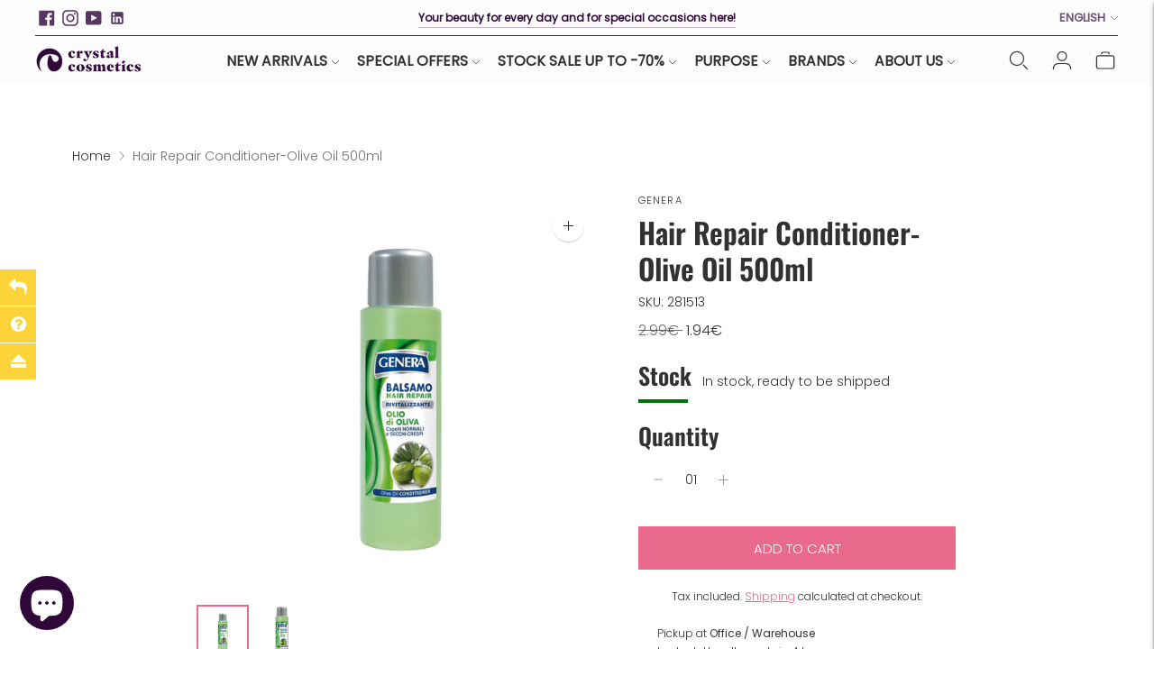

--- FILE ---
content_type: text/html; charset=utf-8
request_url: https://crystalcosmetics.lv//variants/29545701441623/?section_id=store-availability
body_size: 188
content:
<div id="shopify-section-store-availability" class="shopify-section"><div class="store-availability-container"
  data-section-id="store-availability"
  data-section-type="store-availability"
><div class="store-availability store-availability--available">
      <div class="store-availability__information type-body-small"><p class="store-availability__information-title">
            Pickup at <span>Office / Warehouse</span>
          </p>
          <p class="store-availability__information-stock">
            <span class="flex items-center">In stock, Usually ready in 4 hours</span>
          </p>
          <p class="store-availability__information-stores">
            <a href="#" class="store-availability__information-link" data-store-availability-drawer-trigger aria-haspopup="dialog">View store information
</a>
          </p></div>
    </div>

    <div class="store-availability__store-list-wrapper type-body-regular" data-store-availability-list-content>
      <p class="store-availability__store-list-title mt0 type-heading-2">Locations</p>
      <div class="store-availability__store-list" ><div class="store-availability-list__item store-availability-list__item--available">
            <div class="store-availability-list__item-inner">
              <div class="store-availability-list__location">
                  Office / Warehouse
              </div>
              <div class="store-availability-list__stock">Pickup available, usually ready in 4 hours
</div><p>3 Straupes iela<br>3. Gate / 3. Vārti<br>Rīga 1073<br>Latvia</p>
<p class="store-availability-list__phone">
                  +37123558084<br>
                </p></div>
          </div></div>
    </div></div>


</div>

--- FILE ---
content_type: text/css
request_url: https://crystalcosmetics.lv/cdn/shop/t/77/assets/theme.css?v=155180686200925704621725944896
body_size: 66563
content:
/** Shopify CDN: Minification failed

Line 1191:2 Expected identifier but found "*"
Line 20169:0 Expected "}" to go with "{"

**/
:root{
  --line-height-body:1.71em;
  --line-height-heading-display:1.25em;
  --line-height-heading-small:1.35em;
  --line-height-heading:1.3em;
  --line-height-heading-2:1.3em;
  --line-height-overline:1.8em;
  --line-height-quote:1.42em;
  --line-height-quote-small:1.3em;

  --spacing-unit:4px;

  --spacing-none:0px;
  --spacing-extra-small:var(--spacing-unit);
  --spacing-small:calc(var(--spacing-unit) * 3);
  --spacing-medium:calc(var(--spacing-unit) * 5);
  --spacing-large:calc(var(--spacing-unit) * 7);
  --spacing-extra-large:calc(var(--spacing-unit) * 10);
  --spacing-extra-extra-large:calc(var(--spacing-unit) * 20);

  --ease:ease-in-out;
  --cubic:cubic-bezier(0.32, 0.24, 0.15, 1);
  --cubic-quad:cubic-bezier(0.25, 1, 0.5, 1);

  --size-close-icon:14px;
  --height-button:48px;
  --height-nav-button:44px;
  --max-width:3000px;
  --max-width-medium:775px;
  --max-width-small:500px;
  --max-width-centered-copy:600px;

  --z-index-header:300;
  --z-index-header-overlay:299;
  --z-index-drawer-overlay:301;
  --z-index-flyouts:400;
  --z-index-popup:500;
  --z-index-lightbox:600;
  --z-index-modal:700;
  --z-index-theme-editor-offset:2000;

  --radius-2:2px;
  --shadow-1:0px 2px 6px rgba(0, 0, 0, 0.2), 0px 0px 2px rgba(0, 0, 0, 0.25);
  --shadow-2:0px 1px 1px rgba(0, 0, 0, 0.2);
  --shadow-3:0px 2px 2px rgba(0, 0, 0, 0.15), 0px 4px 6px rgba(0, 0, 0, 0.1);

  --grid-medium:46.85em;
  --grid-large:61.85em;
  --grid-widescreen:87.5em;
  --grid-max-width:73.75em;
  --grid-gutter:30px;
  --easing:cubic-bezier(0.33, 0, 0, 1);
  --duration-ultra-fast:100ms;
  --duration-fast:300ms;
  --duration-normal:500ms;
  --duration-slow:1200ms;
  --delay-small:33ms;
  --delay-normal:67ms;
  --delay-long:133ms;
}
html{
  background-color:var(--color-background);
}
*,
*::before,
*::after{
  box-sizing:border-box;
}
body{
  margin:0;
  font-family:var(--font-body);
  font-weight:var(--font-body-weight);
  font-style:var(--font-body-style);
  color:var(--color-text-body);
  background-color:var(--color-bg);
  -webkit-font-smoothing:antialiased
}
body:not(.user-is-tabbing) .flickity-enabled:focus{
      outline:none;
    }
body,
input,
textarea,
button{
  font-family:var(--font-body);
}
a{
  color:inherit;
}
.theme-editor-scroll-offset{
  position:fixed;
  height:var(--header-offset-height);
  top:0;
  left:0;
  right:0;
  opacity:0;
  z-index:2000;
  z-index:var(--z-index-theme-editor-offset);
  pointer-events:none;
}
.header-stuck .theme-editor-scroll-offset{
    height:calc(40px - 40px);
    height:calc(var(--header-height) - var(--utility-bar-height));
  }
.grid{
  display:flex;
  flex-wrap:wrap;
  padding:calc(calc(4px * 5) * 0.5);
  padding:calc(var(--spacing-medium) * 0.5);
}
.grid__item{
  width:100%;
  padding:calc(calc(4px * 5) * 0.5);
  padding:calc(var(--spacing-medium) * 0.5);
}
.grid__item--full{
  width:100%;
}
.grid__item--one-half{
  width:50%;
}
.grid__item--one-third{
  width:calc(1 / 3 * 100%);
}
.grid__item--one-quarter{
  width:25%;
}
.grid__item--two-thirds{
  width:calc(2 / 3 * 100%);
}
.grid-display{
  display:grid;
  grid-gap:calc(4px * 5);
  gap:calc(4px * 5);
  grid-gap:var(--spacing-medium);
  gap:var(--spacing-medium);
  grid-template-columns:repeat(1, 1fr)
}
@media (min-width: 60em){
.grid-display{
    grid-row-gap:calc(4px * 10);
    row-gap:calc(4px * 10);
    grid-row-gap:var(--spacing-extra-large);
    row-gap:var(--spacing-extra-large)
}
  }
@media (max-width: 38em){
.grid-display.grid-display--mobile-one-half{
      grid-template-columns:repeat(2, 1fr)
  }
    }
@media (max-width: 38em){
.grid-display.grid-display--mobile-one-third{
      grid-template-columns:repeat(3, 1fr)
  }
    }
@media (min-width: 38em){
.grid-display.grid-display--one-half{
      grid-template-columns:repeat(2, 1fr)
  }
    }
@media (min-width: 38em) and (max-width: 60em){
.grid-display.grid-display--one-third{
      grid-template-columns:repeat(2, 1fr)
  }
    }
@media (min-width: 60em){
.grid-display.grid-display--one-third{
      grid-template-columns:repeat(3, 1fr)
  }
    }
@media (min-width: 38em) and (max-width: 60em){
.grid-display.grid-display--one-quarter{
      grid-template-columns:repeat(3, 1fr)
  }
    }
@media (min-width: 60em){
.grid-display.grid-display--one-quarter{
      grid-template-columns:repeat(4, 1fr)
  }
    }
.grid-display.grid-display--has-products.grid-display--square .placeholder-svg, .grid-display.grid-display--has-products.grid-display--landscape .placeholder-svg, .grid-display.grid-display--has-products.grid-display--portrait .placeholder-svg{
        position:absolute;
        top:50%;
        height:100%;
        width:100%;
        transform:translateY(-50%);
      }
.grid-display.grid-display--has-products.grid-display--square .product-item__placeholder, .grid-display.grid-display--has-products.grid-display--landscape .product-item__placeholder, .grid-display.grid-display--has-products.grid-display--portrait .product-item__placeholder{
        position:relative;
        overflow:hidden;
      }
.grid-display.grid-display--has-products.grid-display--square .product-item__placeholder{
        padding-top:100%;
      }
.grid-display.grid-display--has-products.grid-display--landscape .product-item__placeholder{
        padding-top:calc((2 / 3) * 100%);
      }
.grid-display.grid-display--has-products.grid-display--portrait .product-item__placeholder{
        padding-top:calc((3 / 2) * 100%);
      }
.grid-display.grid-display--no-products.grid-display--square .grid-display__image, .grid-display.grid-display--no-products.grid-display--landscape .grid-display__image, .grid-display.grid-display--no-products.grid-display--portrait .grid-display__image{
        position:relative;
        overflow:hidden;
      }
.grid-display.grid-display--no-products.grid-display--square .image,
      .grid-display.grid-display--no-products.grid-display--square .placeholder-svg,
      .grid-display.grid-display--no-products.grid-display--landscape .image,
      .grid-display.grid-display--no-products.grid-display--landscape .placeholder-svg,
      .grid-display.grid-display--no-products.grid-display--portrait .image,
      .grid-display.grid-display--no-products.grid-display--portrait .placeholder-svg{
        position:absolute;
        top:50%;
        height:100%;
        width:100%;
        transform:translateY(-50%);
      }
.grid-display.grid-display--no-products.grid-display--square .grid-display__image{
        padding-top:100%;
      }
.grid-display.grid-display--no-products.grid-display--landscape .grid-display__image{
        padding-top:calc((2 / 3) * 100%);
      }
.grid-display.grid-display--no-products.grid-display--portrait .grid-display__image{
        padding-top:calc((3 / 2) * 100%);
      }
.grid-display__item{
  width:100%;
}
.visually-hidden{
  position:absolute !important;
  overflow:hidden;
  width:1px;
  height:1px;
  margin:-1px;
  padding:0;
  border:0;
  clip:rect(0 0 0 0);
}
.no-js:not(html){
  display:none;
}
.no-js .no-js:not(html){
    display:block;
  }
.no-js .js{
    display:none;
  }
.supports-no-cookies:not(html){
  display:none;
}
html.supports-no-cookies .supports-no-cookies:not(html){
    display:block;
  }
html.supports-no-cookies .supports-cookies{
    display:none;
  }
.hide{
  display:none !important;
}
.section-borderable + .section-borderable > .section--bordered{
  border-top:1px solid var(--color-border);
}
.section{
  max-width:3000px;
  max-width:var(--max-width);
  margin:0 auto;
  padding:var(--section-vertical-spacing) calc(4px * 5);
  padding:var(--section-vertical-spacing) var(--spacing-medium);
  overflow:hidden;
  background-color:var(--color-bg)
}
@media (min-width: 38em){
.section{
    padding-top:var(--section-vertical-spacing-desktop);
    padding-bottom:var(--section-vertical-spacing-desktop)
}
  }
@media (min-width: 38em) and (max-width: 60em){
.section{
    padding-right:calc(4px * 10);
    padding-right:var(--spacing-extra-large);
    padding-left:calc(4px * 10);
    padding-left:var(--spacing-extra-large)
}
  }
@media (min-width: 60em){
.section{
    padding-right:calc(4px * 20);
    padding-right:var(--spacing-extra-extra-large);
    padding-left:calc(4px * 20);
    padding-left:var(--spacing-extra-extra-large)
}
  }
.section.section--contrast{
    z-index:1;
    position:relative;
    margin-bottom:-1px;

    background-color:var(--color-contrast-bg);
    color:var(--color-contrast-text);
    border:0;
  }
.section.section--contrast .meta{
      color:var(--color-contrast-text-meta);
    }
.section.section--contrast form label{
        background-color:var(--color-contrast-bg);
        color:var(--color-contrast-input-inactive-text);
      }
.section.section--contrast form svg{
        color:var(--color-contrast-icon);
      }
.section.section--contrast .input{
      background:var(--color-contrast-bg);
      color:var(--color-contrast-input-text);
      border-color:var(--color-contrast-border);
      transition:border-color 0.15s ease-in-out
    }
.section.section--contrast .input:hover{
        border-color:var(--color-contrast-border-darker);
      }
.section.section--contrast .input:focus{
        border-radius:0;
        border-color:var(--color-contrast-border-darkest);
      }
.section.section--contrast input,
    .section.section--contrast select,
    .section.section--contrast textarea{
      background:var(--color-contrast-bg);
      color:var(--color-contrast-input-text);
      border-color:var(--color-contrast-border)
    }
.section.section--contrast input:hover, .section.section--contrast select:hover, .section.section--contrast textarea:hover{
        border-color:var(--color-contrast-border-darker);
      }
.section.section--contrast input:focus, .section.section--contrast select:focus, .section.section--contrast textarea:focus{
        border-color:var(--color-contrast-border-darkest);
      }
.section.section--contrast input::-moz-placeholder, .section.section--contrast select::-moz-placeholder, .section.section--contrast textarea::-moz-placeholder{
        color:var(--color-contrast-input-inactive-text);
      }
.section.section--contrast input:-ms-input-placeholder, .section.section--contrast select:-ms-input-placeholder, .section.section--contrast textarea:-ms-input-placeholder{
        color:var(--color-contrast-input-inactive-text);
      }
input::-moz-placeholder, select::-moz-placeholder, textarea::-moz-placeholder{
        color:var(--color-contrast-input-inactive-text);
      }
input:-ms-input-placeholder, select:-ms-input-placeholder, textarea:-ms-input-placeholder{
        color:var(--color-contrast-input-inactive-text);
      }
.section.section--contrast input::placeholder, .section.section--contrast select::placeholder, .section.section--contrast textarea::placeholder{
        color:var(--color-contrast-input-inactive-text);
      }
.section.section--contrast .select-wrapper:after{
      border-top-color:var(--color-contrast-text);
    }
.section.section--contrast .dot{
      background-color:var(--color-contrast-text);
    }
.section.section--contrast .newsletter__submit-button{
      color:var(--color-contrast-text);
    }
.secondary_button-style-solid .section.section--contrast .bttn--secondary{
        color:var(--color-contrast-bg);
        background-color:var(--color-contrast-secondary-button-bg)
      }
.secondary_button-style-solid .section.section--contrast .bttn--secondary:hover,
        .secondary_button-style-solid .section.section--contrast .bttn--secondary:focus{
          background-color:var(--color-contrast-secondary-button-meta);
        }
.secondary_button-style-solid .section.section--contrast .bttn--secondary:disabled:hover{
            background-color:var(--color-contrast-secondary-button-bg);
          }
.secondary_button-style-bordered .section.section--contrast .bttn--secondary{
        color:var(--color-contrast-secondary-button-bg);
        border-color:var(--color-contrast-secondary-button-border)
      }
.secondary_button-style-bordered .section.section--contrast .bttn--secondary:before{
          background-color:var(--color-contrast-secondary-button-bg);
        }
.secondary_button-style-bordered .section.section--contrast .bttn--secondary:hover{
          color:var(--color-contrast-bg);
        }
.secondary_button-style-bordered .section.section--contrast .bttn--secondary:disabled:hover{
            color:var(--color-contrast-secondary-button-meta);
          }
.section.section--spacing-tall{
    padding-top:var(--section-vertical-spacing-tall);
    padding-bottom:var(--section-vertical-spacing-tall)
  }
@media (min-width: 38em){
.section.section--spacing-tall{
      padding-top:var(--section-vertical-spacing-tall-desktop);
      padding-bottom:var(--section-vertical-spacing-tall-desktop)
  }
    }
.section.section--spacing-regular{
    padding-top:var(--section-vertical-spacing);
    padding-bottom:var(--section-vertical-spacing)
  }
@media (min-width: 38em){
.section.section--spacing-regular{
      padding-top:var(--section-vertical-spacing-desktop);
      padding-bottom:var(--section-vertical-spacing-desktop)
  }
    }
.section.section--full-width{
    position:relative;
    margin-bottom:-1px;

    padding:0;
    border:0;
  }
.section--outline{
  border:1px solid var(--color-border);
}
.accent-link{
  color:var(--color-accent);
  text-decoration:underline;
  transition:opacity 0.25s
}
.accent-link:hover{
    opacity:0.5;
    transition:opacity 0.25s;
  }
.centered-content{
  width:100%;
  max-width:600px;
  max-width:var(--max-width-centered-copy);
  margin-left:auto;
  margin-right:auto;
}
.util-header-offset{
  margin-top:calc(40px * -1);
  margin-top:calc(var(--header-height) * -1);
}
html{
  font-size:62.5%;
}
body{
  color:var(--color-text);
  font-family:var(--font-body);
  line-height:1.71em;
  line-height:var(--line-height-body);
  font-weight:var(--font-body-weight);
  font-size:var(--font-size-body-base);
  font-style:var(--font-body-style);
  -webkit-font-smoothing:antialiased;
}
a{
  color:inherit;
  text-decoration:none;
}
h1,
h2,
h3,
h4,
h5,
h6{
  font-family:inherit;
  font-size:var(--font-size-body-base);
  font-weight:var(--font-body-weight);
  font-style:var(--font-body-style);
}
body,
input,
textarea,
button,
select{
  -webkit-font-smoothing:antialiased;
  -moz-osx-font-smoothing:grayscale;
  -webkit-text-size-adjust:100%;
     -moz-text-size-adjust:100%;
          text-size-adjust:100%;
}
a:focus{
  color:inherit;
}
.overline{
  font-size:var(--font-size-body-extra-small);
  line-height:1.8em;
  line-height:var(--line-height-overline);
  text-transform:uppercase;
  letter-spacing:0.1em;
}
.type-heading-dynamic{
  font-size:46px;
  line-height:1.25em;
  line-height:var(--line-height-heading-display);
  font-family:var(--font-heading), sans-serif;
  font-weight:var(--font-heading-weight);
  font-style:var(--font-heading-style)
}
@media (max-width: 38em){
.type-heading-dynamic{
    font-size:32px
}
  }
.shopify-policy__container h1,
.type-heading-1{
  font-size:var(--font-size-heading-1);
  line-height:1.3em;
  line-height:var(--line-height-heading);
  font-family:var(--font-heading), sans-serif;
  font-weight:var(--font-heading-weight);
  font-style:var(--font-heading-style)
}
@media (max-width: 38em){
.shopify-policy__container h1,
.type-heading-1{
    font-size:var(--font-size-heading-1-small);
    line-height:1.35em;
    line-height:var(--line-height-heading-small)
}
  }
.type-heading-1-small{
  font-size:var(--font-size-heading-1-small);
  line-height:1.35em;
  line-height:var(--line-height-heading-small);
  font-family:var(--font-heading), sans-serif;
  font-weight:var(--font-heading-weight);
  font-style:var(--font-heading-style);
}
.type-heading-2{
  font-size:var(--font-size-heading-2);
  line-height:1.3em;
  line-height:var(--line-height-heading-2);
  font-family:var(--font-heading), sans-serif;
  font-weight:var(--font-heading-weight);
  font-style:var(--font-heading-style)
}
.type-heading-2 > a{
    color:inherit;
  }
.type-heading-3{
  font-size:var(--font-size-heading-3);
  line-height:1.3em;
  line-height:var(--line-height-heading);
  font-family:var(--font-heading), sans-serif;
  font-weight:var(--font-heading-weight);
  font-style:var(--font-heading-style);
}
.g-uppercase .type-heading-dynamic,
  .g-uppercase .type-heading-1,
  .g-uppercase .type-heading-1-small,
  .g-uppercase .type-heading-2,
  .g-uppercase .type-heading-3,
  .g-uppercase .spr-header-title{
    text-transform:uppercase;
    letter-spacing:1px;
  }
.lowercase{
  text-transform:lowercase !important;
}
.type-heading-meta{
  font-size:var(--font-size-body-extra-small);
  text-transform:uppercase;
  letter-spacing:0.125em;
}
.type-body-small{
  font-size:var(--font-size-body-small);
  line-height:1.71em;
  line-height:var(--line-height-body);
  font-family:var(--font-body), georgia;
}
.type-body-regular{
  font-size:var(--font-size-body-base);
  line-height:1.71em;
  line-height:var(--line-height-body);
  font-family:var(--font-body), georgia;
}
.type-body-large{
  font-size:var(--font-size-body-large);
  line-height:1.71em;
  line-height:var(--line-height-body);
  font-family:var(--font-body), georgia;
}
.type-body-extra-large{
  font-size:var(--font-size-body-extra-large);
  line-height:1.71em;
  line-height:var(--line-height-body);
  font-family:var(--font-body), georgia;
}
p a{
  color:var(--color-accent);
}
.rte{
  margin-top:0;
  margin-bottom:0;
}
.rte h1{
    font-size:2.2em;
    font-family:var(--font-heading);
    font-weight:var(--font-heading-weight);
    font-style:var(--font-heading-style);
    line-height:1.3em;
    line-height:var(--line-height-heading);
  }
.rte h2{
    font-size:1.8em;
    font-family:var(--font-heading);
    font-weight:var(--font-heading-weight);
    font-style:var(--font-heading-style);
    line-height:1.3em;
    line-height:var(--line-height-heading-2);
  }
.rte h3{
    font-size:1.4em;
    font-family:var(--font-heading);
    font-weight:var(--font-heading-weight);
    font-style:var(--font-heading-style);
  }
.rte h4{
    font-size:1.2em;
    font-family:var(--font-heading);
    font-weight:var(--font-heading-weight);
    font-style:var(--font-heading-style);
  }
.rte h5{
    font-size:1em;
    font-weight:var(--font-body-bold-weight);
  }
.rte h6{
    font-size:0.8em;
    font-weight:var(--font-body-bold-weight);
    text-transform:uppercase;
  }
.rte blockquote{
    padding:calc(4px * 5);
    padding:var(--spacing-medium);
    margin:calc(4px * 3) 0;
    margin:var(--spacing-small) 0;
    background-color:var(--color-contrast-bg);
    color:var(--color-contrast-text);
    box-shadow:inset 1px 0 0 var(--color-border);
  }
.rte blockquote p:first-of-type{
        margin-top:0;
      }
.rte blockquote p:last-of-type{
        margin-bottom:0;
      }
.rte a{
    text-decoration:underline;
    color:var(--color-accent);
    cursor:pointer
  }
.rte a:hover{
      opacity:0.5;
    }
.rte iframe,
  .rte video{
    width:100%;
    display:block;
    margin:2em 0;
  }
.rte img{
    margin:1em 0;
  }
.rte div > iframe{
    margin:0;
  }
.rte img{
    max-width:100%;
  }
.rte table{
    opacity:0;
    width:100%;
    white-space:normal;
    border-collapse:collapse;
    white-space:nowrap;
  }
.no-js .rte table{
      opacity:1;
    }
.rte th,
  .rte td{
    border:1px solid var(--color-border);
  }
.rte td{
    padding:calc(4px * 3);
    padding:var(--spacing-small);
  }
.rte ul,
  .rte ol{
    margin:0 0 calc(30px / 2) 0;
    margin:0 0 calc(var(--grid-gutter) / 2) 0;
  }
.rte strong{
    font-weight:var(--font-body-bold-weight);
  }
.rte iframe{
    width:100%;
    aspect-ratio:16/9;
  }
.rte hr{
    border-top:0;
    border-right:0;
    border-left:0;
    border-bottom:1px solid var(--color-border);
  }
.rte .grid{
    --s-item-gutter:10px;

    min-width:100%;
    padding:0;
    margin:calc(calc(4px * 7) - var(--s-item-gutter)) 0;
    margin:calc(var(--spacing-large) - var(--s-item-gutter)) 0;
    margin-left:calc(var(--s-item-gutter) * -1);
    margin-right:calc(var(--s-item-gutter) * -1)
  }
.rte .grid:first-child{
      margin-top:calc(var(--s-item-gutter) * -1);
    }
@media (min-width: 38em){

  .rte .grid{
      width:100vw;
      position:relative;
      left:50%;
      right:50%;
      margin-top:calc(calc(4px * 10) - var(--s-item-gutter));
      margin-top:calc(var(--spacing-extra-large) - var(--s-item-gutter));
      margin-right:-50vw;
      margin-bottom:calc(calc(4px * 10) - var(--s-item-gutter));
      margin-bottom:calc(var(--spacing-extra-large) - var(--s-item-gutter));
      margin-left:-50vw
  }
    }
@media (min-width: 38em) and (max-width: 60em){

  .rte .grid{
      padding-right:calc(calc(4px * 10) - var(--s-item-gutter));
      padding-right:calc(var(--spacing-extra-large) - var(--s-item-gutter));
      padding-left:calc(calc(4px * 10) - var(--s-item-gutter));
      padding-left:calc(var(--spacing-extra-large) - var(--s-item-gutter))
  }
    }
@media (min-width: 60em){

  .rte .grid{
      padding-right:calc(
        calc(4px * 20) - var(--s-item-gutter)
      );
      padding-right:calc(
        var(--spacing-extra-extra-large) - var(--s-item-gutter)
      );
      padding-left:calc(
        calc(4px * 20) - var(--s-item-gutter)
      );
      padding-left:calc(
        var(--spacing-extra-extra-large) - var(--s-item-gutter)
      )
  }
    }
.rte .grid img{
      width:100%;
      height:auto;
      display:block;
      margin:0;
    }
.rte .grid img + img{
      margin-top:calc(var(--s-item-gutter) * 2);
    }
.rte .grid > div,
    .rte .grid > img,
    .rte .grid > p{
      padding:var(--s-item-gutter);
      margin:0;
      width:100%;
    }
.rte .grid .small{
      width:50%;
    }
.rte-table{
  overflow:auto;
  max-width:100%;
  -webkit-overflow-scrolling:touch;
}
.rte-table table{
    opacity:1;
  }
.rte__table-wrapper{
  overflow:auto;
  max-width:100%;
  -webkit-overflow-scrolling:touch;
}
.g-uppercase .rte h1,
    .g-uppercase .rte h2,
    .g-uppercase .rte h3,
    .g-uppercase .rte h4{
      text-transform:uppercase;
      letter-spacing:1px;
    }
form{
  margin:0;
}
form label{
    color:var(--color-input-text)
  }
form label.label--above{
      z-index:1;
      position:absolute;
      top:calc(calc(4px * 3) * -1);
      top:calc(var(--spacing-small) * -1);
      left:calc(calc(4px * 5) - 4px);
      left:calc(var(--spacing-medium) - var(--spacing-unit));
      padding-right:4px;
      padding-right:var(--spacing-unit);
      padding-left:4px;
      padding-left:var(--spacing-unit);
      color:var(--color-input-inactive-text);
      font-size:var(--font-size-body-small);
      background-color:var(--color-bg);
      opacity:0 !important;
      transition:opacity 0.25s ease-in-out !important;
      transition:opacity 0.25s var(--ease) !important;
    }
a,
area,
button,
[role='button'],
input,
label,
select,
summary,
textarea{
  touch-action:manipulation;
}
button,
input[type='submit'],
label[for]{
  cursor:pointer;
}
textarea{
  min-height:100px;
}
select::-ms-expand{
  display:none;
}
input[type='number']::-webkit-inner-spin-button,
input[type='number']::-webkit-outer-spin-button{
  -webkit-appearance:none;
  margin:0;
}
input[type=number]{
  -moz-appearance:textfield;
}
option{
  background-color:var(--color-bg);
  color:var(--color-text);
}
.input-error{
  border-color:var(--color-error-message);
  color:var(--color-error-message);
}
input,
textarea,
select{
  background-color:var(--color-bg);
  color:var(--color-input);
  width:100%;
  border:1px solid var(--color-border);
  padding:calc(4px * 3) calc(4px * 4);
  padding:var(--spacing-small) calc(var(--spacing-unit) * 4);
  font-family:var(--font-body);
  font-weight:var(--font-body-weight);
  font-style:var(--font-body-style);
  line-height:1.5em;
  transition:border-color 0.25s ease-in-out;
  font-size:var(--font-size-body-base);
  max-width:100%;
  border-radius:var(--button-border-radius)
}
input[disabled], textarea[disabled], select[disabled]{
    border-color:var(--color-disabled-border);
    background-color:var(--color-disabled);
    cursor:default;
  }
input::-moz-placeholder, textarea::-moz-placeholder, select::-moz-placeholder{
    color:var(--color-input-inactive-text);
  }
input:-ms-input-placeholder, textarea:-ms-input-placeholder, select:-ms-input-placeholder{
    color:var(--color-input-inactive-text);
  }
input::placeholder, textarea::placeholder, select::placeholder{
    color:var(--color-input-inactive-text);
  }
input:not(:-moz-placeholder-shown) + .label--above, textarea:not(:-moz-placeholder-shown) + .label--above, select:not(:-moz-placeholder-shown) + .label--above{
      opacity:1 !important;
    }
input:not(:-ms-input-placeholder) + .label--above, textarea:not(:-ms-input-placeholder) + .label--above, select:not(:-ms-input-placeholder) + .label--above{
      opacity:1 !important;
    }
input:not(:placeholder-shown) + .label--above, textarea:not(:placeholder-shown) + .label--above, select:not(:placeholder-shown) + .label--above{
      opacity:1 !important;
    }
input:hover, textarea:hover, select:hover{
    border-color:var(--color-border-darker);
  }
input:focus, textarea:focus, select:focus{
    border-radius:var(--button-border-radius);
    border-color:var(--color-border-darkest)
  }
input:focus + .label--above, textarea:focus + .label--above, select:focus + .label--above{
      opacity:1 !important;
    }
input:focus::-moz-placeholder, textarea:focus::-moz-placeholder, select:focus::-moz-placeholder{
      opacity:0;
    }
input:focus:-ms-input-placeholder, textarea:focus:-ms-input-placeholder, select:focus:-ms-input-placeholder{
      opacity:0;
    }
input:focus::placeholder, textarea:focus::placeholder, select:focus::placeholder{
      opacity:0;
    }
select{
  cursor:pointer;
}
input,
select{
  height:48px;
  height:var(--height-button);
}
.select-wrapper{
  position:relative
}
.select-wrapper:after{
    content:'';
    pointer-events:none;
    width:0;
    height:0;
    position:absolute;
    top:50%;
    margin-top:-3px;
    right:15px;
  }
.form-errors{
  color:var(--color-error-message);
  text-align:left;
  line-height:1.71em;
  line-height:var(--line-height-body);
}
.form-errors ul{
    padding:0 0 0 calc(4px * 5);
    padding:0 0 0 var(--spacing-medium);
  }
.form-message--error{
  color:var(--color-error-message);
  margin-bottom:calc(4px * 3);
  margin-bottom:var(--spacing-small);
}
.form-message--success{
  color:var(--color-success-message);
}
.bg-center{
  background-repeat:no-repeat;
  background-position:center center;
}
.bg-top{
  background-repeat:no-repeat;
  background-position:top center;
}
.bg-right{
  background-repeat:no-repeat;
  background-position:center right;
}
.bg-bottom{
  background-repeat:no-repeat;
  background-position:bottom center;
}
.bg-left{
  background-repeat:no-repeat;
  background-position:center left;
}
@media (min-width: 38em){
  .bg-center-ns{
    background-repeat:no-repeat;
    background-position:center center;
  }

  .bg-top-ns{
    background-repeat:no-repeat;
    background-position:top center;
  }

  .bg-right-ns{
    background-repeat:no-repeat;
    background-position:center right;
  }

  .bg-bottom-ns{
    background-repeat:no-repeat;
    background-position:bottom center;
  }

  .bg-left-ns{
    background-repeat:no-repeat;
    background-position:center left;
  }
}
@media (min-width: 38em) and (max-width: 60em){
  .bg-center-m{
    background-repeat:no-repeat;
    background-position:center center;
  }

  .bg-top-m{
    background-repeat:no-repeat;
    background-position:top center;
  }

  .bg-right-m{
    background-repeat:no-repeat;
    background-position:center right;
  }

  .bg-bottom-m{
    background-repeat:no-repeat;
    background-position:bottom center;
  }

  .bg-left-m{
    background-repeat:no-repeat;
    background-position:center left;
  }
}
@media (min-width: 60em){
  .bg-center-l{
    background-repeat:no-repeat;
    background-position:center center;
  }

  .bg-top-l{
    background-repeat:no-repeat;
    background-position:top center;
  }

  .bg-right-l{
    background-repeat:no-repeat;
    background-position:center right;
  }

  .bg-bottom-l{
    background-repeat:no-repeat;
    background-position:bottom center;
  }

  .bg-left-l{
    background-repeat:no-repeat;
    background-position:center left;
  }
}
.cover{
  background-size:cover !important;
}
.contain{
  background-size:contain !important;
}
@media (min-width: 38em){
  .cover-ns{
    background-size:cover !important;
  }
  .contain-ns{
    background-size:contain !important;
  }
}
@media (min-width: 38em) and (max-width: 60em){
  .cover-m{
    background-size:cover !important;
  }
  .contain-m{
    background-size:contain !important;
  }
}
@media (min-width: 60em){
  .cover-l{
    background-size:cover !important;
  }
  .contain-l{
    background-size:contain !important;
  }
}
.b--default{
  border-color:var(--color-border);
}
.b--white{
  border-color:#ffffff;
}
.b--t{
  border-color:transparent;
}
.br0{
  border-radius:0;
}
.br1{
  border-radius:0.125rem;
}
.br2{
  border-radius:0.25rem;
}
.br3{
  border-radius:0.5rem;
}
.br4{
  border-radius:1rem;
}
.br-100{
  border-radius:100%;
}
.br-pill{
  border-radius:9999px;
}
.br--bottom{
  border-top-left-radius:0;
  border-top-right-radius:0;
}
.br--top{
  border-bottom-left-radius:0;
  border-bottom-right-radius:0;
}
.br--right{
  border-top-left-radius:0;
  border-bottom-left-radius:0;
}
.br--left{
  border-top-right-radius:0;
  border-bottom-right-radius:0;
}
.b--dotted{
  border-style:dotted;
}
.b--dashed{
  border-style:dashed;
}
.b--solid{
  border-style:solid;
}
.b--none{
  border-style:none;
}
.ba{
  border-style:solid;
  border-width:1px;
}
.bt{
  border-top-style:solid;
  border-top-width:1px;
}
.br{
  border-right-style:solid;
  border-right-width:1px;
}
.bb{
  border-bottom-style:solid;
  border-bottom-width:1px;
}
.bl{
  border-left-style:solid;
  border-left-width:1px;
}
.bn{
  border-style:none;
  border-width:0;
}
.shadow-1{
  box-shadow:0px 1px 2px 0px rgba(0, 0, 0, 0.2);
}
.shadow-2{
  box-shadow:0px 1px 4px 0px rgba(0, 0, 0, 0.2);
}
.shadow-3{
  box-shadow:0px 2px 2px rgba(0, 0, 0, 0.15), 0px 4px 6px rgba(0, 0, 0, 0.1);
}
.cf:before,
.cf:after{
  content:' ';
  display:table;
}
.cf:after{
  clear:both;
}
.cf{
  *zoom:1;
}
.cl{
  clear:left;
}
.cr{
  clear:right;
}
.cb{
  clear:both;
}
.cn{
  clear:none;
}
@media (min-width: 38em){
  .cl-ns{
    clear:left;
  }
  .cr-ns{
    clear:right;
  }
  .cb-ns{
    clear:both;
  }
  .cn-ns{
    clear:none;
  }
}
@media (min-width: 38em) and (max-width: 60em){
  .cl-m{
    clear:left;
  }
  .cr-m{
    clear:right;
  }
  .cb-m{
    clear:both;
  }
  .cn-m{
    clear:none;
  }
}
@media (min-width: 60em){
  .cl-l{
    clear:left;
  }
  .cr-l{
    clear:right;
  }
  .cb-l{
    clear:both;
  }
  .cn-l{
    clear:none;
  }
}
.color-inherit{
  color:inherit;
}
.white{
  color:#ffffff;
}
.default{
  color:var(--color-text);
}
.same-as-bg{
  color:var(--color-bg);
}
.meta{
  color:var(--color-text-meta);
}
.accent{
  color:var(--color-accent);
}
.sale-badge{
  color:var(--color-sale-badge-text);
  background-color:var(--color-sale-badge-bg);
}
.sold-badge{
  color:var(--color-sold-out-badge-text);
  background-color:var(--color-sold-out-badge-bg);
}
.bg-base{
  background-color:var(--color-bg);
}
.bg-white{
  background-color:var(--color-bg);
}
.bg-accent{
  background-color:var(--color-accent);
}
.bg-container{
  background-color:var(--color-contrast-bg);
}
.top-0{
  top:0;
}
.right-0{
  right:0;
}
.bottom-0{
  bottom:0;
}
.left-0{
  left:0;
}
.top-1{
  top:1rem;
}
.right-1{
  right:1rem;
}
.bottom-1{
  bottom:1rem;
}
.left-1{
  left:1rem;
}
.top-2{
  top:2rem;
}
.right-2{
  right:2rem;
}
.bottom-2{
  bottom:2rem;
}
.left-2{
  left:2rem;
}
.top--1{
  top:-1rem;
}
.right--1{
  right:-1rem;
}
.bottom--1{
  bottom:-1rem;
}
.left--1{
  left:-1rem;
}
.top--2{
  top:-2rem;
}
.right--2{
  right:-2rem;
}
.bottom--2{
  bottom:-2rem;
}
.left--2{
  left:-2rem;
}
.absolute--fill{
  top:0;
  right:0;
  bottom:0;
  left:0;
}
.dn{
  display:none;
}
.di{
  display:inline;
}
.db{
  display:block;
}
.dib{
  display:inline-block;
}
.dit{
  display:inline-table;
}
.dt{
  display:table;
}
.dtc{
  display:table-cell;
}
.dt-row{
  display:table-row;
}
.dt-row-group{
  display:table-row-group;
}
.dt-column{
  display:table-column;
}
.dt-column-group{
  display:table-column-group;
}
.dt--fixed{
  table-layout:fixed;
  width:100%;
}
@media (min-width: 38em){
  .dn-ns{
    display:none;
  }
  .di-ns{
    display:inline;
  }
  .db-ns{
    display:block;
  }
  .dib-ns{
    display:inline-block;
  }
  .dit-ns{
    display:inline-table;
  }
  .dt-ns{
    display:table;
  }
  .dtc-ns{
    display:table-cell;
  }
  .dt-row-ns{
    display:table-row;
  }
  .dt-row-group-ns{
    display:table-row-group;
  }
  .dt-column-ns{
    display:table-column;
  }
  .dt-column-group-ns{
    display:table-column-group;
  }

  .dt--fixed-ns{
    table-layout:fixed;
    width:100%;
  }
}
@media (min-width: 38em) and (max-width: 60em){
  .dn-m{
    display:none;
  }
  .di-m{
    display:inline;
  }
  .db-m{
    display:block;
  }
  .dib-m{
    display:inline-block;
  }
  .dit-m{
    display:inline-table;
  }
  .dt-m{
    display:table;
  }
  .dtc-m{
    display:table-cell;
  }
  .dt-row-m{
    display:table-row;
  }
  .dt-row-group-m{
    display:table-row-group;
  }
  .dt-column-m{
    display:table-column;
  }
  .dt-column-group-m{
    display:table-column-group;
  }

  .dt--fixed-m{
    table-layout:fixed;
    width:100%;
  }
}
@media (min-width: 60em){
  .dn-l{
    display:none;
  }
  .di-l{
    display:inline;
  }
  .db-l{
    display:block;
  }
  .dib-l{
    display:inline-block;
  }
  .dit-l{
    display:inline-table;
  }
  .dt-l{
    display:table;
  }
  .dtc-l{
    display:table-cell;
  }
  .dt-row-l{
    display:table-row;
  }
  .dt-row-group-l{
    display:table-row-group;
  }
  .dt-column-l{
    display:table-column;
  }
  .dt-column-group-l{
    display:table-column-group;
  }

  .dt--fixed-l{
    table-layout:fixed;
    width:100%;
  }
}
.flex{
  display:flex;
}
.inline-flex{
  display:inline-flex;
}
.flex-auto{
  flex:1 1 auto;
  min-width:0;
  min-height:0;
}
.flex-none{
  flex:none;
}
.flex-column{
  flex-direction:column;
}
.flex-row{
  flex-direction:row;
}
.flex-wrap{
  flex-wrap:wrap;
}
.flex-nowrap{
  flex-wrap:nowrap;
}
.flex-wrap-reverse{
  flex-wrap:wrap-reverse;
}
.flex-column-reverse{
  flex-direction:column-reverse;
}
.flex-row-reverse{
  flex-direction:row-reverse;
}
.items-start{
  align-items:flex-start;
}
.items-end{
  align-items:flex-end;
}
.items-center{
  align-items:center;
}
.items-baseline{
  align-items:baseline;
}
.items-stretch{
  align-items:stretch;
}
.self-start{
  align-self:flex-start;
}
.self-end{
  align-self:flex-end;
}
.self-center{
  align-self:center;
}
.self-baseline{
  align-self:baseline;
}
.self-stretch{
  align-self:stretch;
}
.justify-start{
  justify-content:flex-start;
}
.justify-end{
  justify-content:flex-end;
}
.justify-center{
  justify-content:center;
}
.justify-between{
  justify-content:space-between;
}
.justify-around{
  justify-content:space-around;
}
.content-start{
  align-content:flex-start;
}
.content-end{
  align-content:flex-end;
}
.content-center{
  align-content:center;
}
.content-between{
  align-content:space-between;
}
.content-around{
  align-content:space-around;
}
.content-stretch{
  align-content:stretch;
}
.order-0{
  order:0;
}
.order-1{
  order:1;
}
.order-2{
  order:2;
}
.order-3{
  order:3;
}
.order-4{
  order:4;
}
.order-5{
  order:5;
}
.order-6{
  order:6;
}
.order-7{
  order:7;
}
.order-8{
  order:8;
}
.order-last{
  order:99999;
}
.flex-grow-0{
  flex-grow:0;
}
.flex-grow-1{
  flex-grow:1;
}
.flex-shrink-0{
  flex-shrink:0;
}
.flex-shrink-1{
  flex-shrink:1;
}
@media (min-width: 38em){
  .flex-ns{
    display:flex;
  }
  .inline-flex-ns{
    display:inline-flex;
  }
  .flex-auto-ns{
    flex:1 1 auto;
    min-width:0;
    min-height:0;
  }
  .flex-none-ns{
    flex:none;
  }
  .flex-column-ns{
    flex-direction:column;
  }
  .flex-row-ns{
    flex-direction:row;
  }
  .flex-wrap-ns{
    flex-wrap:wrap;
  }
  .flex-nowrap-ns{
    flex-wrap:nowrap;
  }
  .flex-wrap-reverse-ns{
    flex-wrap:wrap-reverse;
  }
  .flex-column-reverse-ns{
    flex-direction:column-reverse;
  }
  .flex-row-reverse-ns{
    flex-direction:row-reverse;
  }
  .items-start-ns{
    align-items:flex-start;
  }
  .items-end-ns{
    align-items:flex-end;
  }
  .items-center-ns{
    align-items:center;
  }
  .items-baseline-ns{
    align-items:baseline;
  }
  .items-stretch-ns{
    align-items:stretch;
  }

  .self-start-ns{
    align-self:flex-start;
  }
  .self-end-ns{
    align-self:flex-end;
  }
  .self-center-ns{
    align-self:center;
  }
  .self-baseline-ns{
    align-self:baseline;
  }
  .self-stretch-ns{
    align-self:stretch;
  }

  .justify-start-ns{
    justify-content:flex-start;
  }
  .justify-end-ns{
    justify-content:flex-end;
  }
  .justify-center-ns{
    justify-content:center;
  }
  .justify-between-ns{
    justify-content:space-between;
  }
  .justify-around-ns{
    justify-content:space-around;
  }

  .content-start-ns{
    align-content:flex-start;
  }
  .content-end-ns{
    align-content:flex-end;
  }
  .content-center-ns{
    align-content:center;
  }
  .content-between-ns{
    align-content:space-between;
  }
  .content-around-ns{
    align-content:space-around;
  }
  .content-stretch-ns{
    align-content:stretch;
  }

  .order-0-ns{
    order:0;
  }
  .order-1-ns{
    order:1;
  }
  .order-2-ns{
    order:2;
  }
  .order-3-ns{
    order:3;
  }
  .order-4-ns{
    order:4;
  }
  .order-5-ns{
    order:5;
  }
  .order-6-ns{
    order:6;
  }
  .order-7-ns{
    order:7;
  }
  .order-8-ns{
    order:8;
  }
  .order-last-ns{
    order:99999;
  }

  .flex-grow-0-ns{
    flex-grow:0;
  }
  .flex-grow-1-ns{
    flex-grow:1;
  }

  .flex-shrink-0-ns{
    flex-shrink:0;
  }
  .flex-shrink-1-ns{
    flex-shrink:1;
  }
}
@media (min-width: 38em) and (max-width: 60em){
  .flex-m{
    display:flex;
  }
  .inline-flex-m{
    display:inline-flex;
  }
  .flex-auto-m{
    flex:1 1 auto;
    min-width:0;
    min-height:0;
  }
  .flex-none-m{
    flex:none;
  }
  .flex-column-m{
    flex-direction:column;
  }
  .flex-row-m{
    flex-direction:row;
  }
  .flex-wrap-m{
    flex-wrap:wrap;
  }
  .flex-nowrap-m{
    flex-wrap:nowrap;
  }
  .flex-wrap-reverse-m{
    flex-wrap:wrap-reverse;
  }
  .flex-column-reverse-m{
    flex-direction:column-reverse;
  }
  .flex-row-reverse-m{
    flex-direction:row-reverse;
  }
  .items-start-m{
    align-items:flex-start;
  }
  .items-end-m{
    align-items:flex-end;
  }
  .items-center-m{
    align-items:center;
  }
  .items-baseline-m{
    align-items:baseline;
  }
  .items-stretch-m{
    align-items:stretch;
  }

  .self-start-m{
    align-self:flex-start;
  }
  .self-end-m{
    align-self:flex-end;
  }
  .self-center-m{
    align-self:center;
  }
  .self-baseline-m{
    align-self:baseline;
  }
  .self-stretch-m{
    align-self:stretch;
  }

  .justify-start-m{
    justify-content:flex-start;
  }
  .justify-end-m{
    justify-content:flex-end;
  }
  .justify-center-m{
    justify-content:center;
  }
  .justify-between-m{
    justify-content:space-between;
  }
  .justify-around-m{
    justify-content:space-around;
  }

  .content-start-m{
    align-content:flex-start;
  }
  .content-end-m{
    align-content:flex-end;
  }
  .content-center-m{
    align-content:center;
  }
  .content-between-m{
    align-content:space-between;
  }
  .content-around-m{
    align-content:space-around;
  }
  .content-stretch-m{
    align-content:stretch;
  }

  .order-0-m{
    order:0;
  }
  .order-1-m{
    order:1;
  }
  .order-2-m{
    order:2;
  }
  .order-3-m{
    order:3;
  }
  .order-4-m{
    order:4;
  }
  .order-5-m{
    order:5;
  }
  .order-6-m{
    order:6;
  }
  .order-7-m{
    order:7;
  }
  .order-8-m{
    order:8;
  }
  .order-last-m{
    order:99999;
  }

  .flex-grow-0-m{
    flex-grow:0;
  }
  .flex-grow-1-m{
    flex-grow:1;
  }

  .flex-shrink-0-m{
    flex-shrink:0;
  }
  .flex-shrink-1-m{
    flex-shrink:1;
  }
}
@media (min-width: 60em){
  .flex-l{
    display:flex;
  }
  .inline-flex-l{
    display:inline-flex;
  }
  .flex-auto-l{
    flex:1 1 auto;
    min-width:0;
    min-height:0;
  }
  .flex-none-l{
    flex:none;
  }
  .flex-column-l{
    flex-direction:column;
  }
  .flex-row-l{
    flex-direction:row;
  }
  .flex-wrap-l{
    flex-wrap:wrap;
  }
  .flex-nowrap-l{
    flex-wrap:nowrap;
  }
  .flex-wrap-reverse-l{
    flex-wrap:wrap-reverse;
  }
  .flex-column-reverse-l{
    flex-direction:column-reverse;
  }
  .flex-row-reverse-l{
    flex-direction:row-reverse;
  }

  .items-start-l{
    align-items:flex-start;
  }
  .items-end-l{
    align-items:flex-end;
  }
  .items-center-l{
    align-items:center;
  }
  .items-baseline-l{
    align-items:baseline;
  }
  .items-stretch-l{
    align-items:stretch;
  }

  .self-start-l{
    align-self:flex-start;
  }
  .self-end-l{
    align-self:flex-end;
  }
  .self-center-l{
    align-self:center;
  }
  .self-baseline-l{
    align-self:baseline;
  }
  .self-stretch-l{
    align-self:stretch;
  }

  .justify-start-l{
    justify-content:flex-start;
  }
  .justify-end-l{
    justify-content:flex-end;
  }
  .justify-center-l{
    justify-content:center;
  }
  .justify-between-l{
    justify-content:space-between;
  }
  .justify-around-l{
    justify-content:space-around;
  }

  .content-start-l{
    align-content:flex-start;
  }
  .content-end-l{
    align-content:flex-end;
  }
  .content-center-l{
    align-content:center;
  }
  .content-between-l{
    align-content:space-between;
  }
  .content-around-l{
    align-content:space-around;
  }
  .content-stretch-l{
    align-content:stretch;
  }

  .order-0-l{
    order:0;
  }
  .order-1-l{
    order:1;
  }
  .order-2-l{
    order:2;
  }
  .order-3-l{
    order:3;
  }
  .order-4-l{
    order:4;
  }
  .order-5-l{
    order:5;
  }
  .order-6-l{
    order:6;
  }
  .order-7-l{
    order:7;
  }
  .order-8-l{
    order:8;
  }
  .order-last-l{
    order:99999;
  }

  .flex-grow-0-l{
    flex-grow:0;
  }
  .flex-grow-1-l{
    flex-grow:1;
  }

  .flex-shrink-0-l{
    flex-shrink:0;
  }
  .flex-shrink-1-l{
    flex-shrink:1;
  }
}
.fl{
  float:left;
  _display:inline;
}
.fr{
  float:right;
  _display:inline;
}
.fn{
  float:none;
}
@media (min-width: 38em){
  .fl-ns{
    float:left;
    _display:inline;
  }
  .fr-ns{
    float:right;
    _display:inline;
  }
  .fn-ns{
    float:none;
  }
}
@media (min-width: 38em) and (max-width: 60em){
  .fl-m{
    float:left;
    _display:inline;
  }
  .fr-m{
    float:right;
    _display:inline;
  }
  .fn-m{
    float:none;
  }
}
@media (min-width: 60em){
  .fl-l{
    float:left;
    _display:inline;
  }
  .fr-l{
    float:right;
    _display:inline;
  }
  .fn-l{
    float:none;
  }
}
.ff-1{
  font-family:var(--font-body), sans-serif;
}
.ff-2{
  font-family:var(--font-heading), sans-serif;
}
.normal{
  font-weight:normal;
}
.b{
  font-weight:bold;
}
.fw1{
  font-weight:100;
}
.fw2{
  font-weight:200;
}
.fw3{
  font-weight:300;
}
.fw4{
  font-weight:400;
}
.fw5{
  font-weight:500;
}
.fw6{
  font-weight:600;
}
.fw7{
  font-weight:700;
}
.fw8{
  font-weight:800;
}
.fw9{
  font-weight:900;
}
@media (min-width: 38em){
  .normal-ns{
    font-weight:normal;
  }
  .b-ns{
    font-weight:bold;
  }
  .fw1-ns{
    font-weight:100;
  }
  .fw2-ns{
    font-weight:200;
  }
  .fw3-ns{
    font-weight:300;
  }
  .fw4-ns{
    font-weight:400;
  }
  .fw5-ns{
    font-weight:500;
  }
  .fw6-ns{
    font-weight:600;
  }
  .fw7-ns{
    font-weight:700;
  }
  .fw8-ns{
    font-weight:800;
  }
  .fw9-ns{
    font-weight:900;
  }
}
@media (min-width: 38em) and (max-width: 60em){
  .normal-m{
    font-weight:normal;
  }
  .b-m{
    font-weight:bold;
  }
  .fw1-m{
    font-weight:100;
  }
  .fw2-m{
    font-weight:200;
  }
  .fw3-m{
    font-weight:300;
  }
  .fw4-m{
    font-weight:400;
  }
  .fw5-m{
    font-weight:500;
  }
  .fw6-m{
    font-weight:600;
  }
  .fw7-m{
    font-weight:700;
  }
  .fw8-m{
    font-weight:800;
  }
  .fw9-m{
    font-weight:900;
  }
}
@media (min-width: 60em){
  .normal-l{
    font-weight:normal;
  }
  .b-l{
    font-weight:bold;
  }
  .fw1-l{
    font-weight:100;
  }
  .fw2-l{
    font-weight:200;
  }
  .fw3-l{
    font-weight:300;
  }
  .fw4-l{
    font-weight:400;
  }
  .fw5-l{
    font-weight:500;
  }
  .fw6-l{
    font-weight:600;
  }
  .fw7-l{
    font-weight:700;
  }
  .fw8-l{
    font-weight:800;
  }
  .fw9-l{
    font-weight:900;
  }
}
.input-reset{
  -webkit-appearance:none;
  -moz-appearance:none;
}
.button-reset::-moz-focus-inner,
.input-reset::-moz-focus-inner{
  border:0;
  padding:0;
}
.tracked{
  letter-spacing:0.1em;
}
.tracked-tight{
  letter-spacing:-0.05em;
}
.tracked-mega{
  letter-spacing:0.25em;
}
@media (min-width: 38em){
  .tracked-ns{
    letter-spacing:0.1em;
  }
  .tracked-tight-ns{
    letter-spacing:-0.05em;
  }
  .tracked-mega-ns{
    letter-spacing:0.25em;
  }
}
@media (min-width: 38em) and (max-width: 60em){
  .tracked-m{
    letter-spacing:0.1em;
  }
  .tracked-tight-m{
    letter-spacing:-0.05em;
  }
  .tracked-mega-m{
    letter-spacing:0.25em;
  }
}
@media (min-width: 60em){
  .tracked-l{
    letter-spacing:0.1em;
  }
  .tracked-tight-l{
    letter-spacing:-0.05em;
  }
  .tracked-mega-l{
    letter-spacing:0.25em;
  }
}
.lh-solid{
  line-height:1;
}
.lh-title{
  line-height:1.25;
}
.lh-copy{
  line-height:1.5;
}
.list{
  list-style-type:none;
}
.mw-c{
  max-width:3000px;
  max-width:var(--max-width);
}
.mw-50{
  max-width:50%;
}
.mw-75{
  max-width:75%;
}
.mw-100{
  max-width:100%;
}
.mw1{
  max-width:1rem;
}
.mw2{
  max-width:2rem;
}
.mw3{
  max-width:4rem;
}
.mw4{
  max-width:8rem;
}
.mw5{
  max-width:16rem;
}
.mw6{
  max-width:32rem;
}
.mw7{
  max-width:48rem;
}
.mw8{
  max-width:64rem;
}
.mw9{
  max-width:96rem;
}
.mw-none{
  max-width:none;
}
@media (min-width: 38em){
  .mw-100-ns{
    max-width:100%;
  }

  .mw1-ns{
    max-width:1rem;
  }
  .mw2-ns{
    max-width:2rem;
  }
  .mw3-ns{
    max-width:4rem;
  }
  .mw4-ns{
    max-width:8rem;
  }
  .mw5-ns{
    max-width:16rem;
  }
  .mw6-ns{
    max-width:32rem;
  }
  .mw7-ns{
    max-width:48rem;
  }
  .mw8-ns{
    max-width:64rem;
  }
  .mw9-ns{
    max-width:96rem;
  }

  .mw-none-ns{
    max-width:none;
  }
}
@media (min-width: 38em) and (max-width: 60em){
  .mw-100-m{
    max-width:100%;
  }

  .mw1-m{
    max-width:1rem;
  }
  .mw2-m{
    max-width:2rem;
  }
  .mw3-m{
    max-width:4rem;
  }
  .mw4-m{
    max-width:8rem;
  }
  .mw5-m{
    max-width:16rem;
  }
  .mw6-m{
    max-width:32rem;
  }
  .mw7-m{
    max-width:48rem;
  }
  .mw8-m{
    max-width:64rem;
  }
  .mw9-m{
    max-width:96rem;
  }

  .mw-none-m{
    max-width:none;
  }
}
@media (min-width: 60em){
  .mw-100-l{
    max-width:100%;
  }

  .mw1-l{
    max-width:1rem;
  }
  .mw2-l{
    max-width:2rem;
  }
  .mw3-l{
    max-width:4rem;
  }
  .mw4-l{
    max-width:8rem;
  }
  .mw5-l{
    max-width:16rem;
  }
  .mw6-l{
    max-width:32rem;
  }
  .mw7-l{
    max-width:48rem;
  }
  .mw8-l{
    max-width:64rem;
  }
  .mw9-l{
    max-width:96rem;
  }

  .mw-none-l{
    max-width:none;
  }
}
.na1{
  margin:calc(-1 * 4px);
  margin:calc(-1 * var(--spacing-extra-small));
}
.na2{
  margin:calc(-1 * calc(4px * 3));
  margin:calc(-1 * var(--spacing-small));
}
.na3{
  margin:calc(-1 * calc(4px * 5));
  margin:calc(-1 * var(--spacing-medium));
}
.na4{
  margin:calc(-1 * calc(4px * 7));
  margin:calc(-1 * var(--spacing-large));
}
.na5{
  margin:calc(-1 * calc(4px * 10));
  margin:calc(-1 * var(--spacing-extra-large));
}
.na6{
  margin:calc(-1 * calc(4px * 20));
  margin:calc(-1 * var(--spacing-extra-extra-large));
}
.na7{
  margin:calc(-1 * var(--spacing-extra-extra-extra-large));
}
.nl1{
  margin-left:calc(-1 * 4px);
  margin-left:calc(-1 * var(--spacing-extra-small));
}
.nl2{
  margin-left:calc(-1 * calc(4px * 3));
  margin-left:calc(-1 * var(--spacing-small));
}
.nl3{
  margin-left:calc(-1 * calc(4px * 5));
  margin-left:calc(-1 * var(--spacing-medium));
}
.nl4{
  margin-left:calc(-1 * calc(4px * 7));
  margin-left:calc(-1 * var(--spacing-large));
}
.nl5{
  margin-left:calc(-1 * calc(4px * 10));
  margin-left:calc(-1 * var(--spacing-extra-large));
}
.nl6{
  margin-left:calc(-1 * calc(4px * 20));
  margin-left:calc(-1 * var(--spacing-extra-extra-large));
}
.nl7{
  margin-left:calc(-1 * var(--spacing-extra-extra-extra-large));
}
.nr1{
  margin-right:calc(-1 * 4px);
  margin-right:calc(-1 * var(--spacing-extra-small));
}
.nr2{
  margin-right:calc(-1 * calc(4px * 3));
  margin-right:calc(-1 * var(--spacing-small));
}
.nr3{
  margin-right:calc(-1 * calc(4px * 5));
  margin-right:calc(-1 * var(--spacing-medium));
}
.nr4{
  margin-right:calc(-1 * calc(4px * 7));
  margin-right:calc(-1 * var(--spacing-large));
}
.nr5{
  margin-right:calc(-1 * calc(4px * 10));
  margin-right:calc(-1 * var(--spacing-extra-large));
}
.nr6{
  margin-right:calc(-1 * calc(4px * 20));
  margin-right:calc(-1 * var(--spacing-extra-extra-large));
}
.nr7{
  margin-right:calc(-1 * var(--spacing-extra-extra-extra-large));
}
.nb1{
  margin-bottom:calc(-1 * 4px);
  margin-bottom:calc(-1 * var(--spacing-extra-small));
}
.nb2{
  margin-bottom:calc(-1 * calc(4px * 3));
  margin-bottom:calc(-1 * var(--spacing-small));
}
.nb3{
  margin-bottom:calc(-1 * calc(4px * 5));
  margin-bottom:calc(-1 * var(--spacing-medium));
}
.nb4{
  margin-bottom:calc(-1 * calc(4px * 7));
  margin-bottom:calc(-1 * var(--spacing-large));
}
.nb5{
  margin-bottom:calc(-1 * calc(4px * 10));
  margin-bottom:calc(-1 * var(--spacing-extra-large));
}
.nb6{
  margin-bottom:calc(-1 * calc(4px * 20));
  margin-bottom:calc(-1 * var(--spacing-extra-extra-large));
}
.nb7{
  margin-bottom:calc(-1 * var(--spacing-extra-extra-extra-large));
}
.nt1{
  margin-top:calc(-1 * 4px);
  margin-top:calc(-1 * var(--spacing-extra-small));
}
.nt2{
  margin-top:calc(-1 * calc(4px * 3));
  margin-top:calc(-1 * var(--spacing-small));
}
.nt3{
  margin-top:calc(-1 * calc(4px * 5));
  margin-top:calc(-1 * var(--spacing-medium));
}
.nt4{
  margin-top:calc(-1 * calc(4px * 7));
  margin-top:calc(-1 * var(--spacing-large));
}
.nt5{
  margin-top:calc(-1 * calc(4px * 10));
  margin-top:calc(-1 * var(--spacing-extra-large));
}
.nt6{
  margin-top:calc(-1 * calc(4px * 20));
  margin-top:calc(-1 * var(--spacing-extra-extra-large));
}
.nt7{
  margin-top:calc(-1 * var(--spacing-extra-extra-extra-large));
}
@media (min-width: 38em){
  .na1-ns{
    margin:calc(-1 * 4px);
    margin:calc(-1 * var(--spacing-extra-small));
  }
  .na2-ns{
    margin:calc(-1 * calc(4px * 3));
    margin:calc(-1 * var(--spacing-small));
  }
  .na3-ns{
    margin:calc(-1 * calc(4px * 5));
    margin:calc(-1 * var(--spacing-medium));
  }
  .na4-ns{
    margin:calc(-1 * calc(4px * 7));
    margin:calc(-1 * var(--spacing-large));
  }
  .na5-ns{
    margin:calc(-1 * calc(4px * 10));
    margin:calc(-1 * var(--spacing-extra-large));
  }
  .na6-ns{
    margin:calc(-1 * calc(4px * 20));
    margin:calc(-1 * var(--spacing-extra-extra-large));
  }
  .na7-ns{
    margin:calc(-1 * var(--spacing-extra-extra-extra-large));
  }

  .nl1-ns{
    margin-left:calc(-1 * 4px);
    margin-left:calc(-1 * var(--spacing-extra-small));
  }
  .nl2-ns{
    margin-left:calc(-1 * calc(4px * 3));
    margin-left:calc(-1 * var(--spacing-small));
  }
  .nl3-ns{
    margin-left:calc(-1 * calc(4px * 5));
    margin-left:calc(-1 * var(--spacing-medium));
  }
  .nl4-ns{
    margin-left:calc(-1 * calc(4px * 7));
    margin-left:calc(-1 * var(--spacing-large));
  }
  .nl5-ns{
    margin-left:calc(-1 * calc(4px * 10));
    margin-left:calc(-1 * var(--spacing-extra-large));
  }
  .nl6-ns{
    margin-left:calc(-1 * calc(4px * 20));
    margin-left:calc(-1 * var(--spacing-extra-extra-large));
  }
  .nl7-ns{
    margin-left:calc(-1 * var(--spacing-extra-extra-extra-large));
  }

  .nr1-ns{
    margin-right:calc(-1 * 4px);
    margin-right:calc(-1 * var(--spacing-extra-small));
  }
  .nr2-ns{
    margin-right:calc(-1 * calc(4px * 3));
    margin-right:calc(-1 * var(--spacing-small));
  }
  .nr3-ns{
    margin-right:calc(-1 * calc(4px * 5));
    margin-right:calc(-1 * var(--spacing-medium));
  }
  .nr4-ns{
    margin-right:calc(-1 * calc(4px * 7));
    margin-right:calc(-1 * var(--spacing-large));
  }
  .nr5-ns{
    margin-right:calc(-1 * calc(4px * 10));
    margin-right:calc(-1 * var(--spacing-extra-large));
  }
  .nr6-ns{
    margin-right:calc(-1 * calc(4px * 20));
    margin-right:calc(-1 * var(--spacing-extra-extra-large));
  }
  .nr7-ns{
    margin-right:calc(-1 * var(--spacing-extra-extra-extra-large));
  }

  .nb1-ns{
    margin-bottom:calc(-1 * 4px);
    margin-bottom:calc(-1 * var(--spacing-extra-small));
  }
  .nb2-ns{
    margin-bottom:calc(-1 * calc(4px * 3));
    margin-bottom:calc(-1 * var(--spacing-small));
  }
  .nb3-ns{
    margin-bottom:calc(-1 * calc(4px * 5));
    margin-bottom:calc(-1 * var(--spacing-medium));
  }
  .nb4-ns{
    margin-bottom:calc(-1 * calc(4px * 7));
    margin-bottom:calc(-1 * var(--spacing-large));
  }
  .nb5-ns{
    margin-bottom:calc(-1 * calc(4px * 10));
    margin-bottom:calc(-1 * var(--spacing-extra-large));
  }
  .nb6-ns{
    margin-bottom:calc(-1 * calc(4px * 20));
    margin-bottom:calc(-1 * var(--spacing-extra-extra-large));
  }
  .nb7-ns{
    margin-bottom:calc(-1 * var(--spacing-extra-extra-extra-large));
  }

  .nt1-ns{
    margin-top:calc(-1 * 4px);
    margin-top:calc(-1 * var(--spacing-extra-small));
  }
  .nt2-ns{
    margin-top:calc(-1 * calc(4px * 3));
    margin-top:calc(-1 * var(--spacing-small));
  }
  .nt3-ns{
    margin-top:calc(-1 * calc(4px * 5));
    margin-top:calc(-1 * var(--spacing-medium));
  }
  .nt4-ns{
    margin-top:calc(-1 * calc(4px * 7));
    margin-top:calc(-1 * var(--spacing-large));
  }
  .nt5-ns{
    margin-top:calc(-1 * calc(4px * 10));
    margin-top:calc(-1 * var(--spacing-extra-large));
  }
  .nt6-ns{
    margin-top:calc(-1 * calc(4px * 20));
    margin-top:calc(-1 * var(--spacing-extra-extra-large));
  }
  .nt7-ns{
    margin-top:calc(-1 * var(--spacing-extra-extra-extra-large));
  }
}
@media (min-width: 38em) and (max-width: 60em){
  .na1-m{
    margin:calc(-1 * 4px);
    margin:calc(-1 * var(--spacing-extra-small));
  }
  .na2-m{
    margin:calc(-1 * calc(4px * 3));
    margin:calc(-1 * var(--spacing-small));
  }
  .na3-m{
    margin:calc(-1 * calc(4px * 5));
    margin:calc(-1 * var(--spacing-medium));
  }
  .na4-m{
    margin:calc(-1 * calc(4px * 7));
    margin:calc(-1 * var(--spacing-large));
  }
  .na5-m{
    margin:calc(-1 * calc(4px * 10));
    margin:calc(-1 * var(--spacing-extra-large));
  }
  .na6-m{
    margin:calc(-1 * calc(4px * 20));
    margin:calc(-1 * var(--spacing-extra-extra-large));
  }
  .na7-m{
    margin:calc(-1 * var(--spacing-extra-extra-extra-large));
  }

  .nl1-m{
    margin-left:calc(-1 * 4px);
    margin-left:calc(-1 * var(--spacing-extra-small));
  }
  .nl2-m{
    margin-left:calc(-1 * calc(4px * 3));
    margin-left:calc(-1 * var(--spacing-small));
  }
  .nl3-m{
    margin-left:calc(-1 * calc(4px * 5));
    margin-left:calc(-1 * var(--spacing-medium));
  }
  .nl4-m{
    margin-left:calc(-1 * calc(4px * 7));
    margin-left:calc(-1 * var(--spacing-large));
  }
  .nl5-m{
    margin-left:calc(-1 * calc(4px * 10));
    margin-left:calc(-1 * var(--spacing-extra-large));
  }
  .nl6-m{
    margin-left:calc(-1 * calc(4px * 20));
    margin-left:calc(-1 * var(--spacing-extra-extra-large));
  }
  .nl7-m{
    margin-left:calc(-1 * var(--spacing-extra-extra-extra-large));
  }

  .nr1-m{
    margin-right:calc(-1 * 4px);
    margin-right:calc(-1 * var(--spacing-extra-small));
  }
  .nr2-m{
    margin-right:calc(-1 * calc(4px * 3));
    margin-right:calc(-1 * var(--spacing-small));
  }
  .nr3-m{
    margin-right:calc(-1 * calc(4px * 5));
    margin-right:calc(-1 * var(--spacing-medium));
  }
  .nr4-m{
    margin-right:calc(-1 * calc(4px * 7));
    margin-right:calc(-1 * var(--spacing-large));
  }
  .nr5-m{
    margin-right:calc(-1 * calc(4px * 10));
    margin-right:calc(-1 * var(--spacing-extra-large));
  }
  .nr6-m{
    margin-right:calc(-1 * calc(4px * 20));
    margin-right:calc(-1 * var(--spacing-extra-extra-large));
  }
  .nr7-m{
    margin-right:calc(-1 * var(--spacing-extra-extra-extra-large));
  }

  .nb1-m{
    margin-bottom:calc(-1 * 4px);
    margin-bottom:calc(-1 * var(--spacing-extra-small));
  }
  .nb2-m{
    margin-bottom:calc(-1 * calc(4px * 3));
    margin-bottom:calc(-1 * var(--spacing-small));
  }
  .nb3-m{
    margin-bottom:calc(-1 * calc(4px * 5));
    margin-bottom:calc(-1 * var(--spacing-medium));
  }
  .nb4-m{
    margin-bottom:calc(-1 * calc(4px * 7));
    margin-bottom:calc(-1 * var(--spacing-large));
  }
  .nb5-m{
    margin-bottom:calc(-1 * calc(4px * 10));
    margin-bottom:calc(-1 * var(--spacing-extra-large));
  }
  .nb6-m{
    margin-bottom:calc(-1 * calc(4px * 20));
    margin-bottom:calc(-1 * var(--spacing-extra-extra-large));
  }
  .nb7-m{
    margin-bottom:calc(-1 * var(--spacing-extra-extra-extra-large));
  }

  .nt1-m{
    margin-top:calc(-1 * 4px);
    margin-top:calc(-1 * var(--spacing-extra-small));
  }
  .nt2-m{
    margin-top:calc(-1 * calc(4px * 3));
    margin-top:calc(-1 * var(--spacing-small));
  }
  .nt3-m{
    margin-top:calc(-1 * calc(4px * 5));
    margin-top:calc(-1 * var(--spacing-medium));
  }
  .nt4-m{
    margin-top:calc(-1 * calc(4px * 7));
    margin-top:calc(-1 * var(--spacing-large));
  }
  .nt5-m{
    margin-top:calc(-1 * calc(4px * 10));
    margin-top:calc(-1 * var(--spacing-extra-large));
  }
  .nt6-m{
    margin-top:calc(-1 * calc(4px * 20));
    margin-top:calc(-1 * var(--spacing-extra-extra-large));
  }
  .nt7-m{
    margin-top:calc(-1 * var(--spacing-extra-extra-extra-large));
  }
}
@media (min-width: 60em){
  .na1-l{
    margin:calc(-1 * 4px);
    margin:calc(-1 * var(--spacing-extra-small));
  }
  .na2-l{
    margin:calc(-1 * calc(4px * 3));
    margin:calc(-1 * var(--spacing-small));
  }
  .na3-l{
    margin:calc(-1 * calc(4px * 5));
    margin:calc(-1 * var(--spacing-medium));
  }
  .na4-l{
    margin:calc(-1 * calc(4px * 7));
    margin:calc(-1 * var(--spacing-large));
  }
  .na5-l{
    margin:calc(-1 * calc(4px * 10));
    margin:calc(-1 * var(--spacing-extra-large));
  }
  .na6-l{
    margin:calc(-1 * calc(4px * 20));
    margin:calc(-1 * var(--spacing-extra-extra-large));
  }
  .na7-l{
    margin:calc(-1 * var(--spacing-extra-extra-extra-large));
  }

  .nl1-l{
    margin-left:calc(-1 * 4px);
    margin-left:calc(-1 * var(--spacing-extra-small));
  }
  .nl2-l{
    margin-left:calc(-1 * calc(4px * 3));
    margin-left:calc(-1 * var(--spacing-small));
  }
  .nl3-l{
    margin-left:calc(-1 * calc(4px * 5));
    margin-left:calc(-1 * var(--spacing-medium));
  }
  .nl4-l{
    margin-left:calc(-1 * calc(4px * 7));
    margin-left:calc(-1 * var(--spacing-large));
  }
  .nl5-l{
    margin-left:calc(-1 * calc(4px * 10));
    margin-left:calc(-1 * var(--spacing-extra-large));
  }
  .nl6-l{
    margin-left:calc(-1 * calc(4px * 20));
    margin-left:calc(-1 * var(--spacing-extra-extra-large));
  }
  .nl7-l{
    margin-left:calc(-1 * var(--spacing-extra-extra-extra-large));
  }

  .nr1-l{
    margin-right:calc(-1 * 4px);
    margin-right:calc(-1 * var(--spacing-extra-small));
  }
  .nr2-l{
    margin-right:calc(-1 * calc(4px * 3));
    margin-right:calc(-1 * var(--spacing-small));
  }
  .nr3-l{
    margin-right:calc(-1 * calc(4px * 5));
    margin-right:calc(-1 * var(--spacing-medium));
  }
  .nr4-l{
    margin-right:calc(-1 * calc(4px * 7));
    margin-right:calc(-1 * var(--spacing-large));
  }
  .nr5-l{
    margin-right:calc(-1 * calc(4px * 10));
    margin-right:calc(-1 * var(--spacing-extra-large));
  }
  .nr6-l{
    margin-right:calc(-1 * calc(4px * 20));
    margin-right:calc(-1 * var(--spacing-extra-extra-large));
  }
  .nr7-l{
    margin-right:calc(-1 * var(--spacing-extra-extra-extra-large));
  }

  .nb1-l{
    margin-bottom:calc(-1 * 4px);
    margin-bottom:calc(-1 * var(--spacing-extra-small));
  }
  .nb2-l{
    margin-bottom:calc(-1 * calc(4px * 3));
    margin-bottom:calc(-1 * var(--spacing-small));
  }
  .nb3-l{
    margin-bottom:calc(-1 * calc(4px * 5));
    margin-bottom:calc(-1 * var(--spacing-medium));
  }
  .nb4-l{
    margin-bottom:calc(-1 * calc(4px * 7));
    margin-bottom:calc(-1 * var(--spacing-large));
  }
  .nb5-l{
    margin-bottom:calc(-1 * calc(4px * 10));
    margin-bottom:calc(-1 * var(--spacing-extra-large));
  }
  .nb6-l{
    margin-bottom:calc(-1 * calc(4px * 20));
    margin-bottom:calc(-1 * var(--spacing-extra-extra-large));
  }
  .nb7-l{
    margin-bottom:calc(-1 * var(--spacing-extra-extra-extra-large));
  }

  .nt1-l{
    margin-top:calc(-1 * 4px);
    margin-top:calc(-1 * var(--spacing-extra-small));
  }
  .nt2-l{
    margin-top:calc(-1 * calc(4px * 3));
    margin-top:calc(-1 * var(--spacing-small));
  }
  .nt3-l{
    margin-top:calc(-1 * calc(4px * 5));
    margin-top:calc(-1 * var(--spacing-medium));
  }
  .nt4-l{
    margin-top:calc(-1 * calc(4px * 7));
    margin-top:calc(-1 * var(--spacing-large));
  }
  .nt5-l{
    margin-top:calc(-1 * calc(4px * 10));
    margin-top:calc(-1 * var(--spacing-extra-large));
  }
  .nt6-l{
    margin-top:calc(-1 * calc(4px * 20));
    margin-top:calc(-1 * var(--spacing-extra-extra-large));
  }
  .nt7-l{
    margin-top:calc(-1 * var(--spacing-extra-extra-extra-large));
  }
}
.o-100{
  opacity:1;
}
.o-90{
  opacity:0.9;
}
.o-80{
  opacity:0.8;
}
.o-70{
  opacity:0.7;
}
.o-60{
  opacity:0.6;
}
.o-50{
  opacity:0.5;
}
.o-40{
  opacity:0.4;
}
.o-30{
  opacity:0.3;
}
.o-20{
  opacity:0.2;
}
.o-10{
  opacity:0.1;
}
.o-05{
  opacity:0.05;
}
.o-025{
  opacity:0.025;
}
.o-0{
  opacity:0;
}
.static{
  position:static;
}
.relative{
  position:relative;
}
.absolute{
  position:absolute;
}
.fixed{
  position:fixed;
}
.pa0{
  padding:0px;
  padding:var(--spacing-none);
}
.pa1{
  padding:4px;
  padding:var(--spacing-extra-small);
}
.pa2{
  padding:calc(4px * 3);
  padding:var(--spacing-small);
}
.pa3{
  padding:calc(4px * 5);
  padding:var(--spacing-medium);
}
.pa4{
  padding:calc(4px * 7);
  padding:var(--spacing-large);
}
.pa5{
  padding:calc(4px * 10);
  padding:var(--spacing-extra-large);
}
.pa6{
  padding:calc(4px * 20);
  padding:var(--spacing-extra-extra-large);
}
.pa7{
  padding:var(--spacing-extra-extra-extra-large);
}
.pl0{
  padding-left:0px;
  padding-left:var(--spacing-none);
}
.pl1{
  padding-left:4px;
  padding-left:var(--spacing-extra-small);
}
.pl2{
  padding-left:calc(4px * 3);
  padding-left:var(--spacing-small);
}
.pl3{
  padding-left:calc(4px * 5);
  padding-left:var(--spacing-medium);
}
.pl4{
  padding-left:calc(4px * 7);
  padding-left:var(--spacing-large);
}
.pl5{
  padding-left:calc(4px * 10);
  padding-left:var(--spacing-extra-large);
}
.pl6{
  padding-left:calc(4px * 20);
  padding-left:var(--spacing-extra-extra-large);
}
.pl7{
  padding-left:var(--spacing-extra-extra-extra-large);
}
.pr0{
  padding-right:0px;
  padding-right:var(--spacing-none);
}
.pr1{
  padding-right:4px;
  padding-right:var(--spacing-extra-small);
}
.pr2{
  padding-right:calc(4px * 3);
  padding-right:var(--spacing-small);
}
.pr3{
  padding-right:calc(4px * 5);
  padding-right:var(--spacing-medium);
}
.pr4{
  padding-right:calc(4px * 7);
  padding-right:var(--spacing-large);
}
.pr5{
  padding-right:calc(4px * 10);
  padding-right:var(--spacing-extra-large);
}
.pr6{
  padding-right:calc(4px * 20);
  padding-right:var(--spacing-extra-extra-large);
}
.pr7{
  padding-right:var(--spacing-extra-extra-extra-large);
}
.pb0{
  padding-bottom:0px;
  padding-bottom:var(--spacing-none);
}
.pb1{
  padding-bottom:4px;
  padding-bottom:var(--spacing-extra-small);
}
.pb2{
  padding-bottom:calc(4px * 3);
  padding-bottom:var(--spacing-small);
}
.pb3{
  padding-bottom:calc(4px * 5);
  padding-bottom:var(--spacing-medium);
}
.pb4{
  padding-bottom:calc(4px * 7);
  padding-bottom:var(--spacing-large);
}
.pb5{
  padding-bottom:calc(4px * 10);
  padding-bottom:var(--spacing-extra-large);
}
.pb6{
  padding-bottom:calc(4px * 20);
  padding-bottom:var(--spacing-extra-extra-large);
}
.pb7{
  padding-bottom:var(--spacing-extra-extra-extra-large);
}
.pt0{
  padding-top:0px;
  padding-top:var(--spacing-none);
}
.pt0point5{
  padding-top:4px;
  padding-top:var(--spacing-unit);
}
.pt1{
  padding-top:4px;
  padding-top:var(--spacing-extra-small);
}
.pt2{
  padding-top:calc(4px * 3);
  padding-top:var(--spacing-small);
}
.pt3{
  padding-top:calc(4px * 5);
  padding-top:var(--spacing-medium);
}
.pt4{
  padding-top:calc(4px * 7);
  padding-top:var(--spacing-large);
}
.pt5{
  padding-top:calc(4px * 10);
  padding-top:var(--spacing-extra-large);
}
.pt6{
  padding-top:calc(4px * 20);
  padding-top:var(--spacing-extra-extra-large);
}
.pt7{
  padding-top:var(--spacing-extra-extra-extra-large);
}
.pv0{
  padding-top:0px;
  padding-top:var(--spacing-none);
  padding-bottom:0px;
  padding-bottom:var(--spacing-none);
}
.pv1{
  padding-top:4px;
  padding-top:var(--spacing-extra-small);
  padding-bottom:4px;
  padding-bottom:var(--spacing-extra-small);
}
.pv2{
  padding-top:calc(4px * 3);
  padding-top:var(--spacing-small);
  padding-bottom:calc(4px * 3);
  padding-bottom:var(--spacing-small);
}
.pv3{
  padding-top:calc(4px * 5);
  padding-top:var(--spacing-medium);
  padding-bottom:calc(4px * 5);
  padding-bottom:var(--spacing-medium);
}
.pv4{
  padding-top:calc(4px * 7);
  padding-top:var(--spacing-large);
  padding-bottom:calc(4px * 7);
  padding-bottom:var(--spacing-large);
}
.pv5{
  padding-top:calc(4px * 10);
  padding-top:var(--spacing-extra-large);
  padding-bottom:calc(4px * 10);
  padding-bottom:var(--spacing-extra-large);
}
.pv6{
  padding-top:calc(4px * 20);
  padding-top:var(--spacing-extra-extra-large);
  padding-bottom:calc(4px * 20);
  padding-bottom:var(--spacing-extra-extra-large);
}
.pv7{
  padding-top:var(--spacing-extra-extra-extra-large);
  padding-bottom:var(--spacing-extra-extra-extra-large);
}
.ph0{
  padding-left:0px;
  padding-left:var(--spacing-none);
  padding-right:0px;
  padding-right:var(--spacing-none);
}
.ph1{
  padding-left:4px;
  padding-left:var(--spacing-extra-small);
  padding-right:4px;
  padding-right:var(--spacing-extra-small);
}
.ph2{
  padding-left:calc(4px * 3);
  padding-left:var(--spacing-small);
  padding-right:calc(4px * 3);
  padding-right:var(--spacing-small);
}
.ph3{
  padding-left:calc(4px * 5);
  padding-left:var(--spacing-medium);
  padding-right:calc(4px * 5);
  padding-right:var(--spacing-medium);
}
.ph4{
  padding-left:calc(4px * 7);
  padding-left:var(--spacing-large);
  padding-right:calc(4px * 7);
  padding-right:var(--spacing-large);
}
.ph5{
  padding-left:calc(4px * 10);
  padding-left:var(--spacing-extra-large);
  padding-right:calc(4px * 10);
  padding-right:var(--spacing-extra-large);
}
.ph6{
  padding-left:calc(4px * 20);
  padding-left:var(--spacing-extra-extra-large);
  padding-right:calc(4px * 20);
  padding-right:var(--spacing-extra-extra-large);
}
.ph7{
  padding-left:var(--spacing-extra-extra-extra-large);
  padding-right:var(--spacing-extra-extra-extra-large);
}
.ma0{
  margin:0px;
  margin:var(--spacing-none);
}
.ma1{
  margin:4px;
  margin:var(--spacing-extra-small);
}
.ma2{
  margin:calc(4px * 3);
  margin:var(--spacing-small);
}
.ma3{
  margin:calc(4px * 5);
  margin:var(--spacing-medium);
}
.ma4{
  margin:calc(4px * 7);
  margin:var(--spacing-large);
}
.ma5{
  margin:calc(4px * 10);
  margin:var(--spacing-extra-large);
}
.ma6{
  margin:calc(4px * 20);
  margin:var(--spacing-extra-extra-large);
}
.ma7{
  margin:var(--spacing-extra-extra-extra-large);
}
.ml0{
  margin-left:0px;
  margin-left:var(--spacing-none);
}
.ml1{
  margin-left:4px;
  margin-left:var(--spacing-extra-small);
}
.ml2{
  margin-left:calc(4px * 3);
  margin-left:var(--spacing-small);
}
.ml3{
  margin-left:calc(4px * 5);
  margin-left:var(--spacing-medium);
}
.ml4{
  margin-left:calc(4px * 7);
  margin-left:var(--spacing-large);
}
.ml5{
  margin-left:calc(4px * 10);
  margin-left:var(--spacing-extra-large);
}
.ml6{
  margin-left:calc(4px * 20);
  margin-left:var(--spacing-extra-extra-large);
}
.ml7{
  margin-left:var(--spacing-extra-extra-extra-large);
}
.mr0{
  margin-right:0px;
  margin-right:var(--spacing-none);
}
.mr1{
  margin-right:4px;
  margin-right:var(--spacing-extra-small);
}
.mr2{
  margin-right:calc(4px * 3);
  margin-right:var(--spacing-small);
}
.mr3{
  margin-right:calc(4px * 5);
  margin-right:var(--spacing-medium);
}
.mr4{
  margin-right:calc(4px * 7);
  margin-right:var(--spacing-large);
}
.mr5{
  margin-right:calc(4px * 10);
  margin-right:var(--spacing-extra-large);
}
.mr6{
  margin-right:calc(4px * 20);
  margin-right:var(--spacing-extra-extra-large);
}
.mr7{
  margin-right:var(--spacing-extra-extra-extra-large);
}
.mb0{
  margin-bottom:0px;
  margin-bottom:var(--spacing-none);
}
.mb1{
  margin-bottom:4px;
  margin-bottom:var(--spacing-extra-small);
}
.mb2{
  margin-bottom:calc(4px * 3);
  margin-bottom:var(--spacing-small);
}
.mb3{
  margin-bottom:calc(4px * 5);
  margin-bottom:var(--spacing-medium);
}
.mb4{
  margin-bottom:calc(4px * 7);
  margin-bottom:var(--spacing-large);
}
.mb5{
  margin-bottom:calc(4px * 10);
  margin-bottom:var(--spacing-extra-large);
}
.mb6{
  margin-bottom:calc(4px * 20);
  margin-bottom:var(--spacing-extra-extra-large);
}
.mb7{
  margin-bottom:var(--spacing-extra-extra-extra-large);
}
.mt0{
  margin-top:0px;
  margin-top:var(--spacing-none);
}
.mt1{
  margin-top:4px;
  margin-top:var(--spacing-extra-small);
}
.mt2{
  margin-top:calc(4px * 3);
  margin-top:var(--spacing-small);
}
.mt3{
  margin-top:calc(4px * 5);
  margin-top:var(--spacing-medium);
}
.mt4{
  margin-top:calc(4px * 7);
  margin-top:var(--spacing-large);
}
.mt5{
  margin-top:calc(4px * 10);
  margin-top:var(--spacing-extra-large);
}
.mt6{
  margin-top:calc(4px * 20);
  margin-top:var(--spacing-extra-extra-large);
}
.mt7{
  margin-top:var(--spacing-extra-extra-extra-large);
}
.mv0{
  margin-top:0px;
  margin-top:var(--spacing-none);
  margin-bottom:0px;
  margin-bottom:var(--spacing-none);
}
.mv1{
  margin-top:4px;
  margin-top:var(--spacing-extra-small);
  margin-bottom:4px;
  margin-bottom:var(--spacing-extra-small);
}
.mv2{
  margin-top:calc(4px * 3);
  margin-top:var(--spacing-small);
  margin-bottom:calc(4px * 3);
  margin-bottom:var(--spacing-small);
}
.mv3{
  margin-top:calc(4px * 5);
  margin-top:var(--spacing-medium);
  margin-bottom:calc(4px * 5);
  margin-bottom:var(--spacing-medium);
}
.mv4{
  margin-top:calc(4px * 7);
  margin-top:var(--spacing-large);
  margin-bottom:calc(4px * 7);
  margin-bottom:var(--spacing-large);
}
.mv5{
  margin-top:calc(4px * 10);
  margin-top:var(--spacing-extra-large);
  margin-bottom:calc(4px * 10);
  margin-bottom:var(--spacing-extra-large);
}
.mv6{
  margin-top:calc(4px * 20);
  margin-top:var(--spacing-extra-extra-large);
  margin-bottom:calc(4px * 20);
  margin-bottom:var(--spacing-extra-extra-large);
}
.mv7{
  margin-top:var(--spacing-extra-extra-extra-large);
  margin-bottom:var(--spacing-extra-extra-extra-large);
}
.mh0{
  margin-left:0px;
  margin-left:var(--spacing-none);
  margin-right:0px;
  margin-right:var(--spacing-none);
}
.mh1{
  margin-left:4px;
  margin-left:var(--spacing-extra-small);
  margin-right:4px;
  margin-right:var(--spacing-extra-small);
}
.mh2{
  margin-left:calc(4px * 3);
  margin-left:var(--spacing-small);
  margin-right:calc(4px * 3);
  margin-right:var(--spacing-small);
}
.mh3{
  margin-left:calc(4px * 5);
  margin-left:var(--spacing-medium);
  margin-right:calc(4px * 5);
  margin-right:var(--spacing-medium);
}
.mh4{
  margin-left:calc(4px * 7);
  margin-left:var(--spacing-large);
  margin-right:calc(4px * 7);
  margin-right:var(--spacing-large);
}
.mh5{
  margin-left:calc(4px * 10);
  margin-left:var(--spacing-extra-large);
  margin-right:calc(4px * 10);
  margin-right:var(--spacing-extra-large);
}
.mh6{
  margin-left:calc(4px * 20);
  margin-left:var(--spacing-extra-extra-large);
  margin-right:calc(4px * 20);
  margin-right:var(--spacing-extra-extra-large);
}
.mh7{
  margin-left:var(--spacing-extra-extra-extra-large);
  margin-right:var(--spacing-extra-extra-extra-large);
}
@media (min-width: 38em){
  .pa0-ns{
    padding:0px;
    padding:var(--spacing-none);
  }
  .pa1-ns{
    padding:4px;
    padding:var(--spacing-extra-small);
  }
  .pa2-ns{
    padding:calc(4px * 3);
    padding:var(--spacing-small);
  }
  .pa3-ns{
    padding:calc(4px * 5);
    padding:var(--spacing-medium);
  }
  .pa4-ns{
    padding:calc(4px * 7);
    padding:var(--spacing-large);
  }
  .pa5-ns{
    padding:calc(4px * 10);
    padding:var(--spacing-extra-large);
  }
  .pa6-ns{
    padding:calc(4px * 20);
    padding:var(--spacing-extra-extra-large);
  }
  .pa7-ns{
    padding:var(--spacing-extra-extra-extra-large);
  }

  .pl0-ns{
    padding-left:0px;
    padding-left:var(--spacing-none);
  }
  .pl1-ns{
    padding-left:4px;
    padding-left:var(--spacing-extra-small);
  }
  .pl2-ns{
    padding-left:calc(4px * 3);
    padding-left:var(--spacing-small);
  }
  .pl3-ns{
    padding-left:calc(4px * 5);
    padding-left:var(--spacing-medium);
  }
  .pl4-ns{
    padding-left:calc(4px * 7);
    padding-left:var(--spacing-large);
  }
  .pl5-ns{
    padding-left:calc(4px * 10);
    padding-left:var(--spacing-extra-large);
  }
  .pl6-ns{
    padding-left:calc(4px * 20);
    padding-left:var(--spacing-extra-extra-large);
  }
  .pl7-ns{
    padding-left:var(--spacing-extra-extra-extra-large);
  }

  .pr0-ns{
    padding-right:0px;
    padding-right:var(--spacing-none);
  }
  .pr1-ns{
    padding-right:4px;
    padding-right:var(--spacing-extra-small);
  }
  .pr2-ns{
    padding-right:calc(4px * 3);
    padding-right:var(--spacing-small);
  }
  .pr3-ns{
    padding-right:calc(4px * 5);
    padding-right:var(--spacing-medium);
  }
  .pr4-ns{
    padding-right:calc(4px * 7);
    padding-right:var(--spacing-large);
  }
  .pr5-ns{
    padding-right:calc(4px * 10);
    padding-right:var(--spacing-extra-large);
  }
  .pr6-ns{
    padding-right:calc(4px * 20);
    padding-right:var(--spacing-extra-extra-large);
  }
  .pr7-ns{
    padding-right:var(--spacing-extra-extra-extra-large);
  }

  .pb0-ns{
    padding-bottom:0px;
    padding-bottom:var(--spacing-none);
  }
  .pb1-ns{
    padding-bottom:4px;
    padding-bottom:var(--spacing-extra-small);
  }
  .pb2-ns{
    padding-bottom:calc(4px * 3);
    padding-bottom:var(--spacing-small);
  }
  .pb3-ns{
    padding-bottom:calc(4px * 5);
    padding-bottom:var(--spacing-medium);
  }
  .pb4-ns{
    padding-bottom:calc(4px * 7);
    padding-bottom:var(--spacing-large);
  }
  .pb5-ns{
    padding-bottom:calc(4px * 10);
    padding-bottom:var(--spacing-extra-large);
  }
  .pb6-ns{
    padding-bottom:calc(4px * 20);
    padding-bottom:var(--spacing-extra-extra-large);
  }
  .pb7-ns{
    padding-bottom:var(--spacing-extra-extra-extra-large);
  }

  .pt0-ns{
    padding-top:0px;
    padding-top:var(--spacing-none);
  }
  .pt1-ns{
    padding-top:4px;
    padding-top:var(--spacing-extra-small);
  }
  .pt2-ns{
    padding-top:calc(4px * 3);
    padding-top:var(--spacing-small);
  }
  .pt3-ns{
    padding-top:calc(4px * 5);
    padding-top:var(--spacing-medium);
  }
  .pt4-ns{
    padding-top:calc(4px * 7);
    padding-top:var(--spacing-large);
  }
  .pt5-ns{
    padding-top:calc(4px * 10);
    padding-top:var(--spacing-extra-large);
  }
  .pt6-ns{
    padding-top:calc(4px * 20);
    padding-top:var(--spacing-extra-extra-large);
  }
  .pt7-ns{
    padding-top:var(--spacing-extra-extra-extra-large);
  }

  .pv0-ns{
    padding-top:0px;
    padding-top:var(--spacing-none);
    padding-bottom:0px;
    padding-bottom:var(--spacing-none);
  }
  .pv1-ns{
    padding-top:4px;
    padding-top:var(--spacing-extra-small);
    padding-bottom:4px;
    padding-bottom:var(--spacing-extra-small);
  }
  .pv2-ns{
    padding-top:calc(4px * 3);
    padding-top:var(--spacing-small);
    padding-bottom:calc(4px * 3);
    padding-bottom:var(--spacing-small);
  }
  .pv3-ns{
    padding-top:calc(4px * 5);
    padding-top:var(--spacing-medium);
    padding-bottom:calc(4px * 5);
    padding-bottom:var(--spacing-medium);
  }
  .pv4-ns{
    padding-top:calc(4px * 7);
    padding-top:var(--spacing-large);
    padding-bottom:calc(4px * 7);
    padding-bottom:var(--spacing-large);
  }
  .pv5-ns{
    padding-top:calc(4px * 10);
    padding-top:var(--spacing-extra-large);
    padding-bottom:calc(4px * 10);
    padding-bottom:var(--spacing-extra-large);
  }
  .pv6-ns{
    padding-top:calc(4px * 20);
    padding-top:var(--spacing-extra-extra-large);
    padding-bottom:calc(4px * 20);
    padding-bottom:var(--spacing-extra-extra-large);
  }
  .pv7-ns{
    padding-top:var(--spacing-extra-extra-extra-large);
    padding-bottom:var(--spacing-extra-extra-extra-large);
  }
  .ph0-ns{
    padding-left:0px;
    padding-left:var(--spacing-none);
    padding-right:0px;
    padding-right:var(--spacing-none);
  }
  .ph1-ns{
    padding-left:4px;
    padding-left:var(--spacing-extra-small);
    padding-right:4px;
    padding-right:var(--spacing-extra-small);
  }
  .ph2-ns{
    padding-left:calc(4px * 3);
    padding-left:var(--spacing-small);
    padding-right:calc(4px * 3);
    padding-right:var(--spacing-small);
  }
  .ph3-ns{
    padding-left:calc(4px * 5);
    padding-left:var(--spacing-medium);
    padding-right:calc(4px * 5);
    padding-right:var(--spacing-medium);
  }
  .ph4-ns{
    padding-left:calc(4px * 7);
    padding-left:var(--spacing-large);
    padding-right:calc(4px * 7);
    padding-right:var(--spacing-large);
  }
  .ph5-ns{
    padding-left:calc(4px * 10);
    padding-left:var(--spacing-extra-large);
    padding-right:calc(4px * 10);
    padding-right:var(--spacing-extra-large);
  }
  .ph6-ns{
    padding-left:calc(4px * 20);
    padding-left:var(--spacing-extra-extra-large);
    padding-right:calc(4px * 20);
    padding-right:var(--spacing-extra-extra-large);
  }
  .ph7-ns{
    padding-left:var(--spacing-extra-extra-extra-large);
    padding-right:var(--spacing-extra-extra-extra-large);
  }

  .ma0-ns{
    margin:0px;
    margin:var(--spacing-none);
  }
  .ma1-ns{
    margin:4px;
    margin:var(--spacing-extra-small);
  }
  .ma2-ns{
    margin:calc(4px * 3);
    margin:var(--spacing-small);
  }
  .ma3-ns{
    margin:calc(4px * 5);
    margin:var(--spacing-medium);
  }
  .ma4-ns{
    margin:calc(4px * 7);
    margin:var(--spacing-large);
  }
  .ma5-ns{
    margin:calc(4px * 10);
    margin:var(--spacing-extra-large);
  }
  .ma6-ns{
    margin:calc(4px * 20);
    margin:var(--spacing-extra-extra-large);
  }
  .ma7-ns{
    margin:var(--spacing-extra-extra-extra-large);
  }

  .ml0-ns{
    margin-left:0px;
    margin-left:var(--spacing-none);
  }
  .ml1-ns{
    margin-left:4px;
    margin-left:var(--spacing-extra-small);
  }
  .ml2-ns{
    margin-left:calc(4px * 3);
    margin-left:var(--spacing-small);
  }
  .ml3-ns{
    margin-left:calc(4px * 5);
    margin-left:var(--spacing-medium);
  }
  .ml4-ns{
    margin-left:calc(4px * 7);
    margin-left:var(--spacing-large);
  }
  .ml5-ns{
    margin-left:calc(4px * 10);
    margin-left:var(--spacing-extra-large);
  }
  .ml6-ns{
    margin-left:calc(4px * 20);
    margin-left:var(--spacing-extra-extra-large);
  }
  .ml7-ns{
    margin-left:var(--spacing-extra-extra-extra-large);
  }

  .mr0-ns{
    margin-right:0px;
    margin-right:var(--spacing-none);
  }
  .mr1-ns{
    margin-right:4px;
    margin-right:var(--spacing-extra-small);
  }
  .mr2-ns{
    margin-right:calc(4px * 3);
    margin-right:var(--spacing-small);
  }
  .mr3-ns{
    margin-right:calc(4px * 5);
    margin-right:var(--spacing-medium);
  }
  .mr4-ns{
    margin-right:calc(4px * 7);
    margin-right:var(--spacing-large);
  }
  .mr5-ns{
    margin-right:calc(4px * 10);
    margin-right:var(--spacing-extra-large);
  }
  .mr6-ns{
    margin-right:calc(4px * 20);
    margin-right:var(--spacing-extra-extra-large);
  }
  .mr7-ns{
    margin-right:var(--spacing-extra-extra-extra-large);
  }

  .mb0-ns{
    margin-bottom:0px;
    margin-bottom:var(--spacing-none);
  }
  .mb1-ns{
    margin-bottom:4px;
    margin-bottom:var(--spacing-extra-small);
  }
  .mb2-ns{
    margin-bottom:calc(4px * 3);
    margin-bottom:var(--spacing-small);
  }
  .mb3-ns{
    margin-bottom:calc(4px * 5);
    margin-bottom:var(--spacing-medium);
  }
  .mb4-ns{
    margin-bottom:calc(4px * 7);
    margin-bottom:var(--spacing-large);
  }
  .mb5-ns{
    margin-bottom:calc(4px * 10);
    margin-bottom:var(--spacing-extra-large);
  }
  .mb6-ns{
    margin-bottom:calc(4px * 20);
    margin-bottom:var(--spacing-extra-extra-large);
  }
  .mb7-ns{
    margin-bottom:var(--spacing-extra-extra-extra-large);
  }

  .mt0-ns{
    margin-top:0px;
    margin-top:var(--spacing-none);
  }
  .mt1-ns{
    margin-top:4px;
    margin-top:var(--spacing-extra-small);
  }
  .mt2-ns{
    margin-top:calc(4px * 3);
    margin-top:var(--spacing-small);
  }
  .mt3-ns{
    margin-top:calc(4px * 5);
    margin-top:var(--spacing-medium);
  }
  .mt4-ns{
    margin-top:calc(4px * 7);
    margin-top:var(--spacing-large);
  }
  .mt5-ns{
    margin-top:calc(4px * 10);
    margin-top:var(--spacing-extra-large);
  }
  .mt6-ns{
    margin-top:calc(4px * 20);
    margin-top:var(--spacing-extra-extra-large);
  }
  .mt7-ns{
    margin-top:var(--spacing-extra-extra-extra-large);
  }

  .mv0-ns{
    margin-top:0px;
    margin-top:var(--spacing-none);
    margin-bottom:0px;
    margin-bottom:var(--spacing-none);
  }
  .mv1-ns{
    margin-top:4px;
    margin-top:var(--spacing-extra-small);
    margin-bottom:4px;
    margin-bottom:var(--spacing-extra-small);
  }
  .mv2-ns{
    margin-top:calc(4px * 3);
    margin-top:var(--spacing-small);
    margin-bottom:calc(4px * 3);
    margin-bottom:var(--spacing-small);
  }
  .mv3-ns{
    margin-top:calc(4px * 5);
    margin-top:var(--spacing-medium);
    margin-bottom:calc(4px * 5);
    margin-bottom:var(--spacing-medium);
  }
  .mv4-ns{
    margin-top:calc(4px * 7);
    margin-top:var(--spacing-large);
    margin-bottom:calc(4px * 7);
    margin-bottom:var(--spacing-large);
  }
  .mv5-ns{
    margin-top:calc(4px * 10);
    margin-top:var(--spacing-extra-large);
    margin-bottom:calc(4px * 10);
    margin-bottom:var(--spacing-extra-large);
  }
  .mv6-ns{
    margin-top:calc(4px * 20);
    margin-top:var(--spacing-extra-extra-large);
    margin-bottom:calc(4px * 20);
    margin-bottom:var(--spacing-extra-extra-large);
  }
  .mv7-ns{
    margin-top:var(--spacing-extra-extra-extra-large);
    margin-bottom:var(--spacing-extra-extra-extra-large);
  }

  .mh0-ns{
    margin-left:0px;
    margin-left:var(--spacing-none);
    margin-right:0px;
    margin-right:var(--spacing-none);
  }
  .mh1-ns{
    margin-left:4px;
    margin-left:var(--spacing-extra-small);
    margin-right:4px;
    margin-right:var(--spacing-extra-small);
  }
  .mh2-ns{
    margin-left:calc(4px * 3);
    margin-left:var(--spacing-small);
    margin-right:calc(4px * 3);
    margin-right:var(--spacing-small);
  }
  .mh3-ns{
    margin-left:calc(4px * 5);
    margin-left:var(--spacing-medium);
    margin-right:calc(4px * 5);
    margin-right:var(--spacing-medium);
  }
  .mh4-ns{
    margin-left:calc(4px * 7);
    margin-left:var(--spacing-large);
    margin-right:calc(4px * 7);
    margin-right:var(--spacing-large);
  }
  .mh5-ns{
    margin-left:calc(4px * 10);
    margin-left:var(--spacing-extra-large);
    margin-right:calc(4px * 10);
    margin-right:var(--spacing-extra-large);
  }
  .mh6-ns{
    margin-left:calc(4px * 20);
    margin-left:var(--spacing-extra-extra-large);
    margin-right:calc(4px * 20);
    margin-right:var(--spacing-extra-extra-large);
  }
  .mh7-ns{
    margin-left:var(--spacing-extra-extra-extra-large);
    margin-right:var(--spacing-extra-extra-extra-large);
  }
}
@media (min-width: 38em) and (max-width: 60em){
  .pa0-m{
    padding:0px;
    padding:var(--spacing-none);
  }
  .pa1-m{
    padding:4px;
    padding:var(--spacing-extra-small);
  }
  .pa2-m{
    padding:calc(4px * 3);
    padding:var(--spacing-small);
  }
  .pa3-m{
    padding:calc(4px * 5);
    padding:var(--spacing-medium);
  }
  .pa4-m{
    padding:calc(4px * 7);
    padding:var(--spacing-large);
  }
  .pa5-m{
    padding:calc(4px * 10);
    padding:var(--spacing-extra-large);
  }
  .pa6-m{
    padding:calc(4px * 20);
    padding:var(--spacing-extra-extra-large);
  }
  .pa7-m{
    padding:var(--spacing-extra-extra-extra-large);
  }

  .pl0-m{
    padding-left:0px;
    padding-left:var(--spacing-none);
  }
  .pl1-m{
    padding-left:4px;
    padding-left:var(--spacing-extra-small);
  }
  .pl2-m{
    padding-left:calc(4px * 3);
    padding-left:var(--spacing-small);
  }
  .pl3-m{
    padding-left:calc(4px * 5);
    padding-left:var(--spacing-medium);
  }
  .pl4-m{
    padding-left:calc(4px * 7);
    padding-left:var(--spacing-large);
  }
  .pl5-m{
    padding-left:calc(4px * 10);
    padding-left:var(--spacing-extra-large);
  }
  .pl6-m{
    padding-left:calc(4px * 20);
    padding-left:var(--spacing-extra-extra-large);
  }
  .pl7-m{
    padding-left:var(--spacing-extra-extra-extra-large);
  }

  .pr0-m{
    padding-right:0px;
    padding-right:var(--spacing-none);
  }
  .pr1-m{
    padding-right:4px;
    padding-right:var(--spacing-extra-small);
  }
  .pr2-m{
    padding-right:calc(4px * 3);
    padding-right:var(--spacing-small);
  }
  .pr3-m{
    padding-right:calc(4px * 5);
    padding-right:var(--spacing-medium);
  }
  .pr4-m{
    padding-right:calc(4px * 7);
    padding-right:var(--spacing-large);
  }
  .pr5-m{
    padding-right:calc(4px * 10);
    padding-right:var(--spacing-extra-large);
  }
  .pr6-m{
    padding-right:calc(4px * 20);
    padding-right:var(--spacing-extra-extra-large);
  }
  .pr7-m{
    padding-right:var(--spacing-extra-extra-extra-large);
  }

  .pb0-m{
    padding-bottom:0px;
    padding-bottom:var(--spacing-none);
  }
  .pb1-m{
    padding-bottom:4px;
    padding-bottom:var(--spacing-extra-small);
  }
  .pb2-m{
    padding-bottom:calc(4px * 3);
    padding-bottom:var(--spacing-small);
  }
  .pb3-m{
    padding-bottom:calc(4px * 5);
    padding-bottom:var(--spacing-medium);
  }
  .pb4-m{
    padding-bottom:calc(4px * 7);
    padding-bottom:var(--spacing-large);
  }
  .pb5-m{
    padding-bottom:calc(4px * 10);
    padding-bottom:var(--spacing-extra-large);
  }
  .pb6-m{
    padding-bottom:calc(4px * 20);
    padding-bottom:var(--spacing-extra-extra-large);
  }
  .pb7-m{
    padding-bottom:var(--spacing-extra-extra-extra-large);
  }

  .pt0-m{
    padding-top:0px;
    padding-top:var(--spacing-none);
  }
  .pt1-m{
    padding-top:4px;
    padding-top:var(--spacing-extra-small);
  }
  .pt2-m{
    padding-top:calc(4px * 3);
    padding-top:var(--spacing-small);
  }
  .pt3-m{
    padding-top:calc(4px * 5);
    padding-top:var(--spacing-medium);
  }
  .pt4-m{
    padding-top:calc(4px * 7);
    padding-top:var(--spacing-large);
  }
  .pt5-m{
    padding-top:calc(4px * 10);
    padding-top:var(--spacing-extra-large);
  }
  .pt6-m{
    padding-top:calc(4px * 20);
    padding-top:var(--spacing-extra-extra-large);
  }
  .pt7-m{
    padding-top:var(--spacing-extra-extra-extra-large);
  }

  .pv0-m{
    padding-top:0px;
    padding-top:var(--spacing-none);
    padding-bottom:0px;
    padding-bottom:var(--spacing-none);
  }
  .pv1-m{
    padding-top:4px;
    padding-top:var(--spacing-extra-small);
    padding-bottom:4px;
    padding-bottom:var(--spacing-extra-small);
  }
  .pv2-m{
    padding-top:calc(4px * 3);
    padding-top:var(--spacing-small);
    padding-bottom:calc(4px * 3);
    padding-bottom:var(--spacing-small);
  }
  .pv3-m{
    padding-top:calc(4px * 5);
    padding-top:var(--spacing-medium);
    padding-bottom:calc(4px * 5);
    padding-bottom:var(--spacing-medium);
  }
  .pv4-m{
    padding-top:calc(4px * 7);
    padding-top:var(--spacing-large);
    padding-bottom:calc(4px * 7);
    padding-bottom:var(--spacing-large);
  }
  .pv5-m{
    padding-top:calc(4px * 10);
    padding-top:var(--spacing-extra-large);
    padding-bottom:calc(4px * 10);
    padding-bottom:var(--spacing-extra-large);
  }
  .pv6-m{
    padding-top:calc(4px * 20);
    padding-top:var(--spacing-extra-extra-large);
    padding-bottom:calc(4px * 20);
    padding-bottom:var(--spacing-extra-extra-large);
  }
  .pv7-m{
    padding-top:var(--spacing-extra-extra-extra-large);
    padding-bottom:var(--spacing-extra-extra-extra-large);
  }

  .ph0-m{
    padding-left:0px;
    padding-left:var(--spacing-none);
    padding-right:0px;
    padding-right:var(--spacing-none);
  }
  .ph1-m{
    padding-left:4px;
    padding-left:var(--spacing-extra-small);
    padding-right:4px;
    padding-right:var(--spacing-extra-small);
  }
  .ph2-m{
    padding-left:calc(4px * 3);
    padding-left:var(--spacing-small);
    padding-right:calc(4px * 3);
    padding-right:var(--spacing-small);
  }
  .ph3-m{
    padding-left:calc(4px * 5);
    padding-left:var(--spacing-medium);
    padding-right:calc(4px * 5);
    padding-right:var(--spacing-medium);
  }
  .ph4-m{
    padding-left:calc(4px * 7);
    padding-left:var(--spacing-large);
    padding-right:calc(4px * 7);
    padding-right:var(--spacing-large);
  }
  .ph5-m{
    padding-left:calc(4px * 10);
    padding-left:var(--spacing-extra-large);
    padding-right:calc(4px * 10);
    padding-right:var(--spacing-extra-large);
  }
  .ph6-m{
    padding-left:calc(4px * 20);
    padding-left:var(--spacing-extra-extra-large);
    padding-right:calc(4px * 20);
    padding-right:var(--spacing-extra-extra-large);
  }
  .ph7-m{
    padding-left:var(--spacing-extra-extra-extra-large);
    padding-right:var(--spacing-extra-extra-extra-large);
  }

  .ma0-m{
    margin:0px;
    margin:var(--spacing-none);
  }
  .ma1-m{
    margin:4px;
    margin:var(--spacing-extra-small);
  }
  .ma2-m{
    margin:calc(4px * 3);
    margin:var(--spacing-small);
  }
  .ma3-m{
    margin:calc(4px * 5);
    margin:var(--spacing-medium);
  }
  .ma4-m{
    margin:calc(4px * 7);
    margin:var(--spacing-large);
  }
  .ma5-m{
    margin:calc(4px * 10);
    margin:var(--spacing-extra-large);
  }
  .ma6-m{
    margin:calc(4px * 20);
    margin:var(--spacing-extra-extra-large);
  }
  .ma7-m{
    margin:var(--spacing-extra-extra-extra-large);
  }

  .ml0-m{
    margin-left:0px;
    margin-left:var(--spacing-none);
  }
  .ml1-m{
    margin-left:4px;
    margin-left:var(--spacing-extra-small);
  }
  .ml2-m{
    margin-left:calc(4px * 3);
    margin-left:var(--spacing-small);
  }
  .ml3-m{
    margin-left:calc(4px * 5);
    margin-left:var(--spacing-medium);
  }
  .ml4-m{
    margin-left:calc(4px * 7);
    margin-left:var(--spacing-large);
  }
  .ml5-m{
    margin-left:calc(4px * 10);
    margin-left:var(--spacing-extra-large);
  }
  .ml6-m{
    margin-left:calc(4px * 20);
    margin-left:var(--spacing-extra-extra-large);
  }
  .ml7-m{
    margin-left:var(--spacing-extra-extra-extra-large);
  }

  .mr0-m{
    margin-right:0px;
    margin-right:var(--spacing-none);
  }
  .mr1-m{
    margin-right:4px;
    margin-right:var(--spacing-extra-small);
  }
  .mr2-m{
    margin-right:calc(4px * 3);
    margin-right:var(--spacing-small);
  }
  .mr3-m{
    margin-right:calc(4px * 5);
    margin-right:var(--spacing-medium);
  }
  .mr4-m{
    margin-right:calc(4px * 7);
    margin-right:var(--spacing-large);
  }
  .mr5-m{
    margin-right:calc(4px * 10);
    margin-right:var(--spacing-extra-large);
  }
  .mr6-m{
    margin-right:calc(4px * 20);
    margin-right:var(--spacing-extra-extra-large);
  }
  .mr7-m{
    margin-right:var(--spacing-extra-extra-extra-large);
  }

  .mb0-m{
    margin-bottom:0px;
    margin-bottom:var(--spacing-none);
  }
  .mb1-m{
    margin-bottom:4px;
    margin-bottom:var(--spacing-extra-small);
  }
  .mb2-m{
    margin-bottom:calc(4px * 3);
    margin-bottom:var(--spacing-small);
  }
  .mb3-m{
    margin-bottom:calc(4px * 5);
    margin-bottom:var(--spacing-medium);
  }
  .mb4-m{
    margin-bottom:calc(4px * 7);
    margin-bottom:var(--spacing-large);
  }
  .mb5-m{
    margin-bottom:calc(4px * 10);
    margin-bottom:var(--spacing-extra-large);
  }
  .mb6-m{
    margin-bottom:calc(4px * 20);
    margin-bottom:var(--spacing-extra-extra-large);
  }
  .mb7-m{
    margin-bottom:var(--spacing-extra-extra-extra-large);
  }

  .mt0-m{
    margin-top:0px;
    margin-top:var(--spacing-none);
  }
  .mt1-m{
    margin-top:4px;
    margin-top:var(--spacing-extra-small);
  }
  .mt2-m{
    margin-top:calc(4px * 3);
    margin-top:var(--spacing-small);
  }
  .mt3-m{
    margin-top:calc(4px * 5);
    margin-top:var(--spacing-medium);
  }
  .mt4-m{
    margin-top:calc(4px * 7);
    margin-top:var(--spacing-large);
  }
  .mt5-m{
    margin-top:calc(4px * 10);
    margin-top:var(--spacing-extra-large);
  }
  .mt6-m{
    margin-top:calc(4px * 20);
    margin-top:var(--spacing-extra-extra-large);
  }
  .mt7-m{
    margin-top:var(--spacing-extra-extra-extra-large);
  }

  .mv0-m{
    margin-top:0px;
    margin-top:var(--spacing-none);
    margin-bottom:0px;
    margin-bottom:var(--spacing-none);
  }
  .mv1-m{
    margin-top:4px;
    margin-top:var(--spacing-extra-small);
    margin-bottom:4px;
    margin-bottom:var(--spacing-extra-small);
  }
  .mv2-m{
    margin-top:calc(4px * 3);
    margin-top:var(--spacing-small);
    margin-bottom:calc(4px * 3);
    margin-bottom:var(--spacing-small);
  }
  .mv3-m{
    margin-top:calc(4px * 5);
    margin-top:var(--spacing-medium);
    margin-bottom:calc(4px * 5);
    margin-bottom:var(--spacing-medium);
  }
  .mv4-m{
    margin-top:calc(4px * 7);
    margin-top:var(--spacing-large);
    margin-bottom:calc(4px * 7);
    margin-bottom:var(--spacing-large);
  }
  .mv5-m{
    margin-top:calc(4px * 10);
    margin-top:var(--spacing-extra-large);
    margin-bottom:calc(4px * 10);
    margin-bottom:var(--spacing-extra-large);
  }
  .mv6-m{
    margin-top:calc(4px * 20);
    margin-top:var(--spacing-extra-extra-large);
    margin-bottom:calc(4px * 20);
    margin-bottom:var(--spacing-extra-extra-large);
  }
  .mv7-m{
    margin-top:var(--spacing-extra-extra-extra-large);
    margin-bottom:var(--spacing-extra-extra-extra-large);
  }

  .mh0-m{
    margin-left:0px;
    margin-left:var(--spacing-none);
    margin-right:0px;
    margin-right:var(--spacing-none);
  }
  .mh1-m{
    margin-left:4px;
    margin-left:var(--spacing-extra-small);
    margin-right:4px;
    margin-right:var(--spacing-extra-small);
  }
  .mh2-m{
    margin-left:calc(4px * 3);
    margin-left:var(--spacing-small);
    margin-right:calc(4px * 3);
    margin-right:var(--spacing-small);
  }
  .mh3-m{
    margin-left:calc(4px * 5);
    margin-left:var(--spacing-medium);
    margin-right:calc(4px * 5);
    margin-right:var(--spacing-medium);
  }
  .mh4-m{
    margin-left:calc(4px * 7);
    margin-left:var(--spacing-large);
    margin-right:calc(4px * 7);
    margin-right:var(--spacing-large);
  }
  .mh5-m{
    margin-left:calc(4px * 10);
    margin-left:var(--spacing-extra-large);
    margin-right:calc(4px * 10);
    margin-right:var(--spacing-extra-large);
  }
  .mh6-m{
    margin-left:calc(4px * 20);
    margin-left:var(--spacing-extra-extra-large);
    margin-right:calc(4px * 20);
    margin-right:var(--spacing-extra-extra-large);
  }
  .mh7-m{
    margin-left:var(--spacing-extra-extra-extra-large);
    margin-right:var(--spacing-extra-extra-extra-large);
  }
}
@media (min-width: 60em){
  .pa0-l{
    padding:0px;
    padding:var(--spacing-none);
  }
  .pa1-l{
    padding:4px;
    padding:var(--spacing-extra-small);
  }
  .pa2-l{
    padding:calc(4px * 3);
    padding:var(--spacing-small);
  }
  .pa3-l{
    padding:calc(4px * 5);
    padding:var(--spacing-medium);
  }
  .pa4-l{
    padding:calc(4px * 7);
    padding:var(--spacing-large);
  }
  .pa5-l{
    padding:calc(4px * 10);
    padding:var(--spacing-extra-large);
  }
  .pa6-l{
    padding:calc(4px * 20);
    padding:var(--spacing-extra-extra-large);
  }
  .pa7-l{
    padding:var(--spacing-extra-extra-extra-large);
  }

  .pl0-l{
    padding-left:0px;
    padding-left:var(--spacing-none);
  }
  .pl1-l{
    padding-left:4px;
    padding-left:var(--spacing-extra-small);
  }
  .pl2-l{
    padding-left:calc(4px * 3);
    padding-left:var(--spacing-small);
  }
  .pl3-l{
    padding-left:calc(4px * 5);
    padding-left:var(--spacing-medium);
  }
  .pl4-l{
    padding-left:calc(4px * 7);
    padding-left:var(--spacing-large);
  }
  .pl5-l{
    padding-left:calc(4px * 10);
    padding-left:var(--spacing-extra-large);
  }
  .pl6-l{
    padding-left:calc(4px * 20);
    padding-left:var(--spacing-extra-extra-large);
  }
  .pl7-l{
    padding-left:var(--spacing-extra-extra-extra-large);
  }

  .pr0-l{
    padding-right:0px;
    padding-right:var(--spacing-none);
  }
  .pr1-l{
    padding-right:4px;
    padding-right:var(--spacing-extra-small);
  }
  .pr2-l{
    padding-right:calc(4px * 3);
    padding-right:var(--spacing-small);
  }
  .pr3-l{
    padding-right:calc(4px * 5);
    padding-right:var(--spacing-medium);
  }
  .pr4-l{
    padding-right:calc(4px * 7);
    padding-right:var(--spacing-large);
  }
  .pr5-l{
    padding-right:calc(4px * 10);
    padding-right:var(--spacing-extra-large);
  }
  .pr6-l{
    padding-right:calc(4px * 20);
    padding-right:var(--spacing-extra-extra-large);
  }
  .pr7-l{
    padding-right:var(--spacing-extra-extra-extra-large);
  }

  .pb0-l{
    padding-bottom:0px;
    padding-bottom:var(--spacing-none);
  }
  .pb1-l{
    padding-bottom:4px;
    padding-bottom:var(--spacing-extra-small);
  }
  .pb2-l{
    padding-bottom:calc(4px * 3);
    padding-bottom:var(--spacing-small);
  }
  .pb3-l{
    padding-bottom:calc(4px * 5);
    padding-bottom:var(--spacing-medium);
  }
  .pb4-l{
    padding-bottom:calc(4px * 7);
    padding-bottom:var(--spacing-large);
  }
  .pb5-l{
    padding-bottom:calc(4px * 10);
    padding-bottom:var(--spacing-extra-large);
  }
  .pb6-l{
    padding-bottom:calc(4px * 20);
    padding-bottom:var(--spacing-extra-extra-large);
  }
  .pb7-l{
    padding-bottom:var(--spacing-extra-extra-extra-large);
  }

  .pt0-l{
    padding-top:0px;
    padding-top:var(--spacing-none);
  }
  .pt1-l{
    padding-top:4px;
    padding-top:var(--spacing-extra-small);
  }
  .pt2-l{
    padding-top:calc(4px * 3);
    padding-top:var(--spacing-small);
  }
  .pt3-l{
    padding-top:calc(4px * 5);
    padding-top:var(--spacing-medium);
  }
  .pt4-l{
    padding-top:calc(4px * 7);
    padding-top:var(--spacing-large);
  }
  .pt5-l{
    padding-top:calc(4px * 10);
    padding-top:var(--spacing-extra-large);
  }
  .pt6-l{
    padding-top:calc(4px * 20);
    padding-top:var(--spacing-extra-extra-large);
  }
  .pt7-l{
    padding-top:var(--spacing-extra-extra-extra-large);
  }

  .pv0-l{
    padding-top:0px;
    padding-top:var(--spacing-none);
    padding-bottom:0px;
    padding-bottom:var(--spacing-none);
  }
  .pv1-l{
    padding-top:4px;
    padding-top:var(--spacing-extra-small);
    padding-bottom:4px;
    padding-bottom:var(--spacing-extra-small);
  }
  .pv2-l{
    padding-top:calc(4px * 3);
    padding-top:var(--spacing-small);
    padding-bottom:calc(4px * 3);
    padding-bottom:var(--spacing-small);
  }
  .pv3-l{
    padding-top:calc(4px * 5);
    padding-top:var(--spacing-medium);
    padding-bottom:calc(4px * 5);
    padding-bottom:var(--spacing-medium);
  }
  .pv4-l{
    padding-top:calc(4px * 7);
    padding-top:var(--spacing-large);
    padding-bottom:calc(4px * 7);
    padding-bottom:var(--spacing-large);
  }
  .pv5-l{
    padding-top:calc(4px * 10);
    padding-top:var(--spacing-extra-large);
    padding-bottom:calc(4px * 10);
    padding-bottom:var(--spacing-extra-large);
  }
  .pv6-l{
    padding-top:calc(4px * 20);
    padding-top:var(--spacing-extra-extra-large);
    padding-bottom:calc(4px * 20);
    padding-bottom:var(--spacing-extra-extra-large);
  }
  .pv7-l{
    padding-top:var(--spacing-extra-extra-extra-large);
    padding-bottom:var(--spacing-extra-extra-extra-large);
  }

  .ph0-l{
    padding-left:0px;
    padding-left:var(--spacing-none);
    padding-right:0px;
    padding-right:var(--spacing-none);
  }
  .ph1-l{
    padding-left:4px;
    padding-left:var(--spacing-extra-small);
    padding-right:4px;
    padding-right:var(--spacing-extra-small);
  }
  .ph2-l{
    padding-left:calc(4px * 3);
    padding-left:var(--spacing-small);
    padding-right:calc(4px * 3);
    padding-right:var(--spacing-small);
  }
  .ph3-l{
    padding-left:calc(4px * 5);
    padding-left:var(--spacing-medium);
    padding-right:calc(4px * 5);
    padding-right:var(--spacing-medium);
  }
  .ph4-l{
    padding-left:calc(4px * 7);
    padding-left:var(--spacing-large);
    padding-right:calc(4px * 7);
    padding-right:var(--spacing-large);
  }
  .ph5-l{
    padding-left:calc(4px * 10);
    padding-left:var(--spacing-extra-large);
    padding-right:calc(4px * 10);
    padding-right:var(--spacing-extra-large);
  }
  .ph6-l{
    padding-left:calc(4px * 20);
    padding-left:var(--spacing-extra-extra-large);
    padding-right:calc(4px * 20);
    padding-right:var(--spacing-extra-extra-large);
  }
  .ph7-l{
    padding-left:var(--spacing-extra-extra-extra-large);
    padding-right:var(--spacing-extra-extra-extra-large);
  }

  .ma0-l{
    margin:0px;
    margin:var(--spacing-none);
  }
  .ma1-l{
    margin:4px;
    margin:var(--spacing-extra-small);
  }
  .ma2-l{
    margin:calc(4px * 3);
    margin:var(--spacing-small);
  }
  .ma3-l{
    margin:calc(4px * 5);
    margin:var(--spacing-medium);
  }
  .ma4-l{
    margin:calc(4px * 7);
    margin:var(--spacing-large);
  }
  .ma5-l{
    margin:calc(4px * 10);
    margin:var(--spacing-extra-large);
  }
  .ma6-l{
    margin:calc(4px * 20);
    margin:var(--spacing-extra-extra-large);
  }
  .ma7-l{
    margin:var(--spacing-extra-extra-extra-large);
  }

  .ml0-l{
    margin-left:0px;
    margin-left:var(--spacing-none);
  }
  .ml1-l{
    margin-left:4px;
    margin-left:var(--spacing-extra-small);
  }
  .ml2-l{
    margin-left:calc(4px * 3);
    margin-left:var(--spacing-small);
  }
  .ml3-l{
    margin-left:calc(4px * 5);
    margin-left:var(--spacing-medium);
  }
  .ml4-l{
    margin-left:calc(4px * 7);
    margin-left:var(--spacing-large);
  }
  .ml5-l{
    margin-left:calc(4px * 10);
    margin-left:var(--spacing-extra-large);
  }
  .ml6-l{
    margin-left:calc(4px * 20);
    margin-left:var(--spacing-extra-extra-large);
  }
  .ml7-l{
    margin-left:var(--spacing-extra-extra-extra-large);
  }

  .mr0-l{
    margin-right:0px;
    margin-right:var(--spacing-none);
  }
  .mr1-l{
    margin-right:4px;
    margin-right:var(--spacing-extra-small);
  }
  .mr2-l{
    margin-right:calc(4px * 3);
    margin-right:var(--spacing-small);
  }
  .mr3-l{
    margin-right:calc(4px * 5);
    margin-right:var(--spacing-medium);
  }
  .mr4-l{
    margin-right:calc(4px * 7);
    margin-right:var(--spacing-large);
  }
  .mr5-l{
    margin-right:calc(4px * 10);
    margin-right:var(--spacing-extra-large);
  }
  .mr6-l{
    margin-right:calc(4px * 20);
    margin-right:var(--spacing-extra-extra-large);
  }
  .mr7-l{
    margin-right:var(--spacing-extra-extra-extra-large);
  }

  .mb0-l{
    margin-bottom:0px;
    margin-bottom:var(--spacing-none);
  }
  .mb1-l{
    margin-bottom:4px;
    margin-bottom:var(--spacing-extra-small);
  }
  .mb2-l{
    margin-bottom:calc(4px * 3);
    margin-bottom:var(--spacing-small);
  }
  .mb3-l{
    margin-bottom:calc(4px * 5);
    margin-bottom:var(--spacing-medium);
  }
  .mb4-l{
    margin-bottom:calc(4px * 7);
    margin-bottom:var(--spacing-large);
  }
  .mb5-l{
    margin-bottom:calc(4px * 10);
    margin-bottom:var(--spacing-extra-large);
  }
  .mb6-l{
    margin-bottom:calc(4px * 20);
    margin-bottom:var(--spacing-extra-extra-large);
  }
  .mb7-l{
    margin-bottom:var(--spacing-extra-extra-extra-large);
  }

  .mt0-l{
    margin-top:0px;
    margin-top:var(--spacing-none);
  }
  .mt1-l{
    margin-top:4px;
    margin-top:var(--spacing-extra-small);
  }
  .mt2-l{
    margin-top:calc(4px * 3);
    margin-top:var(--spacing-small);
  }
  .mt3-l{
    margin-top:calc(4px * 5);
    margin-top:var(--spacing-medium);
  }
  .mt4-l{
    margin-top:calc(4px * 7);
    margin-top:var(--spacing-large);
  }
  .mt5-l{
    margin-top:calc(4px * 10);
    margin-top:var(--spacing-extra-large);
  }
  .mt6-l{
    margin-top:calc(4px * 20);
    margin-top:var(--spacing-extra-extra-large);
  }
  .mt7-l{
    margin-top:var(--spacing-extra-extra-extra-large);
  }

  .mv0-l{
    margin-top:0px;
    margin-top:var(--spacing-none);
    margin-bottom:0px;
    margin-bottom:var(--spacing-none);
  }
  .mv1-l{
    margin-top:4px;
    margin-top:var(--spacing-extra-small);
    margin-bottom:4px;
    margin-bottom:var(--spacing-extra-small);
  }
  .mv2-l{
    margin-top:calc(4px * 3);
    margin-top:var(--spacing-small);
    margin-bottom:calc(4px * 3);
    margin-bottom:var(--spacing-small);
  }
  .mv3-l{
    margin-top:calc(4px * 5);
    margin-top:var(--spacing-medium);
    margin-bottom:calc(4px * 5);
    margin-bottom:var(--spacing-medium);
  }
  .mv4-l{
    margin-top:calc(4px * 7);
    margin-top:var(--spacing-large);
    margin-bottom:calc(4px * 7);
    margin-bottom:var(--spacing-large);
  }
  .mv5-l{
    margin-top:calc(4px * 10);
    margin-top:var(--spacing-extra-large);
    margin-bottom:calc(4px * 10);
    margin-bottom:var(--spacing-extra-large);
  }
  .mv6-l{
    margin-top:calc(4px * 20);
    margin-top:var(--spacing-extra-extra-large);
    margin-bottom:calc(4px * 20);
    margin-bottom:var(--spacing-extra-extra-large);
  }
  .mv7-l{
    margin-top:var(--spacing-extra-extra-extra-large);
    margin-bottom:var(--spacing-extra-extra-extra-large);
  }

  .mh0-l{
    margin-left:0px;
    margin-left:var(--spacing-none);
    margin-right:0px;
    margin-right:var(--spacing-none);
  }
  .mh1-l{
    margin-left:4px;
    margin-left:var(--spacing-extra-small);
    margin-right:4px;
    margin-right:var(--spacing-extra-small);
  }
  .mh2-l{
    margin-left:calc(4px * 3);
    margin-left:var(--spacing-small);
    margin-right:calc(4px * 3);
    margin-right:var(--spacing-small);
  }
  .mh3-l{
    margin-left:calc(4px * 5);
    margin-left:var(--spacing-medium);
    margin-right:calc(4px * 5);
    margin-right:var(--spacing-medium);
  }
  .mh4-l{
    margin-left:calc(4px * 7);
    margin-left:var(--spacing-large);
    margin-right:calc(4px * 7);
    margin-right:var(--spacing-large);
  }
  .mh5-l{
    margin-left:calc(4px * 10);
    margin-left:var(--spacing-extra-large);
    margin-right:calc(4px * 10);
    margin-right:var(--spacing-extra-large);
  }
  .mh6-l{
    margin-left:calc(4px * 20);
    margin-left:var(--spacing-extra-extra-large);
    margin-right:calc(4px * 20);
    margin-right:var(--spacing-extra-extra-large);
  }
  .mh7-l{
    margin-left:var(--spacing-extra-extra-extra-large);
    margin-right:var(--spacing-extra-extra-extra-large);
  }
}
.tl{
  text-align:left;
}
.tr{
  text-align:right;
}
.tc{
  text-align:center;
}
.tj{
  text-align:justify;
}
@media (min-width: 38em){
  .tl-ns{
    text-align:left;
  }
  .tr-ns{
    text-align:right;
  }
  .tc-ns{
    text-align:center;
  }
  .tj-ns{
    text-align:justify;
  }
}
@media (min-width: 38em) and (max-width: 60em){
  .tl-m{
    text-align:left;
  }
  .tr-m{
    text-align:right;
  }
  .tc-m{
    text-align:center;
  }
  .tj-m{
    text-align:justify;
  }
}
@media (min-width: 60em){
  .tl-l{
    text-align:left;
  }
  .tr-l{
    text-align:right;
  }
  .tc-l{
    text-align:center;
  }
  .tj-l{
    text-align:justify;
  }
}
.strike{
  text-decoration:line-through;
}
.underline{
  text-decoration:underline;
}
.no-underline{
  text-decoration:none;
}
.ttc{
  text-transform:capitalize;
}
.ttl{
  text-transform:lowercase;
}
.ttu{
  text-transform:uppercase;
}
.ttn{
  text-transform:none;
}
.measure{
  max-width:34em;
}
.measure-wide{
  max-width:40em;
}
.measure-narrow{
  max-width:20em;
}
.center{
  margin-right:auto;
  margin-left:auto;
}
.ml-auto{
  margin-left:auto;
}
.mr-auto{
  margin-right:auto;
}
.w1{
  width:1rem;
}
.w2{
  width:2rem;
}
.w3{
  width:4rem;
}
.w4{
  width:8rem;
}
.w5{
  width:16rem;
}
.w-10{
  width:10%;
}
.w-20{
  width:20%;
}
.w-25{
  width:25%;
}
.w-30{
  width:30%;
}
.w-33{
  width:33%;
}
.w-34{
  width:34%;
}
.w-40{
  width:40%;
}
.w-50{
  width:50%;
}
.w-60{
  width:60%;
}
.w-70{
  width:70%;
}
.w-75{
  width:75%;
}
.w-80{
  width:80%;
}
.w-90{
  width:90%;
}
.w-100{
  width:100%;
}
.w-third{
  width:calc(100% / 3);
}
.w-two-thirds{
  width:calc(100% / 1.5);
}
.w-auto{
  width:auto;
}
@media (min-width: 38em){
  .w1-ns{
    width:1rem;
  }
  .w2-ns{
    width:2rem;
  }
  .w3-ns{
    width:4rem;
  }
  .w4-ns{
    width:8rem;
  }
  .w5-ns{
    width:16rem;
  }
  .w-10-ns{
    width:10%;
  }
  .w-20-ns{
    width:20%;
  }
  .w-25-ns{
    width:25%;
  }
  .w-30-ns{
    width:30%;
  }
  .w-33-ns{
    width:33%;
  }
  .w-34-ns{
    width:34%;
  }
  .w-40-ns{
    width:40%;
  }
  .w-50-ns{
    width:50%;
  }
  .w-60-ns{
    width:60%;
  }
  .w-70-ns{
    width:70%;
  }
  .w-75-ns{
    width:75%;
  }
  .w-80-ns{
    width:80%;
  }
  .w-90-ns{
    width:90%;
  }
  .w-100-ns{
    width:100%;
  }
  .w-third-ns{
    width:calc(100% / 3);
  }
  .w-two-thirds-ns{
    width:calc(100% / 1.5);
  }
  .w-auto-ns{
    width:auto;
  }
}
@media (min-width: 38em) and (max-width: 60em){
  .w1-m{
    width:1rem;
  }
  .w2-m{
    width:2rem;
  }
  .w3-m{
    width:4rem;
  }
  .w4-m{
    width:8rem;
  }
  .w5-m{
    width:16rem;
  }
  .w-10-m{
    width:10%;
  }
  .w-20-m{
    width:20%;
  }
  .w-25-m{
    width:25%;
  }
  .w-30-m{
    width:30%;
  }
  .w-33-m{
    width:33%;
  }
  .w-34-m{
    width:34%;
  }
  .w-40-m{
    width:40%;
  }
  .w-50-m{
    width:50%;
  }
  .w-60-m{
    width:60%;
  }
  .w-70-m{
    width:70%;
  }
  .w-75-m{
    width:75%;
  }
  .w-80-m{
    width:80%;
  }
  .w-90-m{
    width:90%;
  }
  .w-100-m{
    width:100%;
  }
  .w-third-m{
    width:calc(100% / 3);
  }
  .w-two-thirds-m{
    width:calc(100% / 1.5);
  }
  .w-auto-m{
    width:auto;
  }
}
@media (min-width: 60em){
  .w1-l{
    width:1rem;
  }
  .w2-l{
    width:2rem;
  }
  .w3-l{
    width:4rem;
  }
  .w4-l{
    width:8rem;
  }
  .w5-l{
    width:16rem;
  }
  .w-10-l{
    width:10%;
  }
  .w-20-l{
    width:20%;
  }
  .w-25-l{
    width:25%;
  }
  .w-30-l{
    width:30%;
  }
  .w-33-l{
    width:33%;
  }
  .w-34-l{
    width:34%;
  }
  .w-40-l{
    width:40%;
  }
  .w-50-l{
    width:50%;
  }
  .w-60-l{
    width:60%;
  }
  .w-70-l{
    width:70%;
  }
  .w-75-l{
    width:75%;
  }
  .w-80-l{
    width:80%;
  }
  .w-90-l{
    width:90%;
  }
  .w-100-l{
    width:100%;
  }
  .w-third-l{
    width:calc(100% / 3);
  }
  .w-two-thirds-l{
    width:calc(100% / 1.5);
  }
  .w-auto-l{
    width:auto;
  }
}
.z-0{
  z-index:0;
}
.z-1{
  z-index:1;
}
.z-2{
  z-index:2;
}
.z-3{
  z-index:3;
}
.z-4{
  z-index:4;
}
.z-5{
  z-index:5;
}
.z-999{
  z-index:999;
}
.z-9999{
  z-index:9999;
}
.z-max{
  z-index:2147483647;
}
.z-inherit{
  z-index:inherit;
}
.z-initial{
  z-index:auto;
  z-index:initial;
}
.z-unset{
  z-index:unset;
}
.footer{
  background-color:var(--color-footer-bg);
  color:var(--color-footer-text);
  padding-top:calc(4px * 10);
  padding-top:var(--spacing-extra-large);
  padding-bottom:calc(4px * 10);
  padding-bottom:var(--spacing-extra-large)
}
@media (min-width: 60em){
.footer{
    padding-top:calc(4px * 20);
    padding-top:var(--spacing-extra-extra-large);
    padding-bottom:calc(4px * 20);
    padding-bottom:var(--spacing-extra-extra-large)
}
  }
.footer__container{
    max-width:3000px;
    max-width:var(--max-width);
    margin:0 auto;
    padding-right:calc(4px * 5);
    padding-right:var(--spacing-medium);
    padding-left:calc(4px * 5);
    padding-left:var(--spacing-medium)
  }
@media (min-width: 38em) and (max-width: 60em){

  .footer__container{
      padding-right:calc(4px * 10);
      padding-right:var(--spacing-extra-large);
      padding-left:calc(4px * 10);
      padding-left:var(--spacing-extra-large)
  }
    }
@media (min-width: 60em){

  .footer__container{
      padding-right:calc(4px * 20);
      padding-right:var(--spacing-extra-extra-large);
      padding-left:calc(4px * 20);
      padding-left:var(--spacing-extra-extra-large)
  }
    }
.footer__payment-icon{
    display:inline-block;
    width:40px;
    margin-right:6px
  }
.footer__payment-icon:last-of-type{
      margin-right:0;
    }
.footer__payment-icon svg{
      display:block;
      width:100%;
      margin-top:-1px;
      margin-bottom:-1px;
    }
.footer .input{
    color:var(--color-footer-text);
    border-color:var(--color-footer-border)
  }
.footer .input::-moz-placeholder{
      color:var(--color-footer-text);
      opacity:0.7;
    }
.footer .input:-ms-input-placeholder{
      color:var(--color-footer-text);
      opacity:0.7;
    }
.input::-moz-placeholder{
      color:var(--color-footer-text);
      opacity:0.7;
    }
.input:-ms-input-placeholder{
      color:var(--color-footer-text);
      opacity:0.7;
    }
.footer .input::placeholder{
      color:var(--color-footer-text);
      opacity:0.7;
    }
.footer .input:focus::-moz-placeholder{
        opacity:0;
      }
.footer .input:focus:-ms-input-placeholder{
        opacity:0;
      }
.input:focus::-moz-placeholder{
        opacity:0;
      }
.input:focus:-ms-input-placeholder{
        opacity:0;
      }
.footer .input:focus::placeholder{
        opacity:0;
      }
.footer .disclosure .input{
      background-color:var(--color-footer-button-bg);
      color:var(--color-footer-button-text)
    }
.footer .disclosure .input:focus{
        background-color:var(--color-footer-button-bg-lighter);
      }
.footer .newsletter__input-container{
    position:relative
  }
@media (min-width: 60em){

  .footer .newsletter__input-container{
      max-width:100%
  }
    }
.footer .newsletter__input-container label{
      background-color:var(--color-footer-bg);
      color:var(--color-footer-text);
    }
.footer__bottom{
  display:flex;
  flex-wrap:wrap;
  justify-content:space-between;
  align-items:center;
  grid-gap:calc(4px * 3);
  gap:calc(4px * 3);
  grid-gap:var(--spacing-small);
  gap:var(--spacing-small)
}
@media (min-width: 38em){
.footer__bottom{
    flex-wrap:nowrap
}
  }
.footer__bottom:empty{
    display:none;
  }
.footer__currency-payments{
  display:flex;
  flex-wrap:wrap;
  align-items:center;
  min-height:30px;
  margin-bottom:calc(4px * 3);
  margin-bottom:var(--spacing-small)
}
@media (min-width: 38em){
.footer__currency-payments{
    flex-wrap:nowrap
}
  }
.footer__payment-icons{
  width:100%;
  flex-grow:1;
}
.footer__newsletter{
  display:flex;
  flex-direction:column;
  width:100%;
}
.footer__newsletter .input{
    background-color:var(--color-footer-bg);
  }
.footer__signup-text{
  width:100%;
}
.footer__input-wrap{
  width:100%;
}
.footer__input-wrap .newsletter__input-container{
    max-width:100%;
  }
.footer__newsletter-button{
  position:absolute;
  right:calc(4px * 3);
  right:var(--spacing-small);
  top:0;
  background:transparent;
  display:flex;
  align-items:center;
  border:0;
  color:var(--color-footer-text);
  height:48px;
  height:var(--height-button);
}
.footer__newsletter-button svg{
    width:11px;
  }
.footer__groups{
  display:flex;
  flex-direction:column
}
@media (min-width: 38em){
.footer__groups{
    display:flex;
    flex-direction:row;
    flex-wrap:wrap
}
  }
.footer__group{
  width:100%;
  border-bottom:1px solid var(--color-background-input);
  line-height:1.8em
}
.footer__group:last-of-type{
    border-bottom:none;
  }
@media (min-width: 38em){
.footer__group{
    border-bottom:none;
    width:var(--desktop-width);
    padding:0;
    padding-right:var(--desktop-padding);
    padding-bottom:calc(4px * 5);
    padding-bottom:var(--spacing-medium);
    flex-shrink:0;
    flex-grow:0
}
  }
.footer__group.hide-title-on-desktop .footer__group-content .footer_text:first-child{
        margin-top:calc(4px * 3);
        margin-top:var(--spacing-small);
      }
@media (min-width: 38em){
    .footer__group.hide-title-on-desktop .footer__header{
        display:none
    }
      }
@media (max-width: 38em){
    .footer__group.footer__group--text .footer__text{
        margin-bottom:0
    }
      }
@media (max-width: 38em){
.footer__group.footer__group--spacer{
      display:none
  }
    }
.footer__group > p:first-child{
    margin-top:0;
  }
.footer__group p{
    margin-bottom:0;
  }
.footer__group a:hover{
      opacity:0.5;
    }
.footer__group .rte a{
      color:inherit;
    }
.footer__header{
  width:100%;
  display:flex;
  justify-content:space-between;
  align-items:center;
  margin-top:0;
  margin-bottom:0;
  padding:calc(4px * 3) 0;
  padding:var(--spacing-small) 0;
  transition:padding 0.2s ease;
  text-align:left;
  color:var(--color-footer-text-meta)
}
@media (max-width: 38em){
.footer__header.footer__header--collapsed{
      display:none
  }
    }
.footer__header.footer__header--mobile{
    padding:calc(4px * 3) 0;
    padding:var(--spacing-small) 0;
    border:0;
    background:transparent;
  }
.footer__group--collapse .footer__header{
    cursor:pointer;
  }
.footer__header.open .footer__arrow{
      opacity:1;
      transform:rotateX(-180deg);
      transition:transform 0.25s, opacity 0.25s;
    }
@media (min-width: 38em){
.footer__header{
    display:none;
    padding:0;
    margin-bottom:calc(4px * 3);
    margin-bottom:var(--spacing-small);
    pointer-events:none;
}

    h4.footer__header{
      display:block;
      pointer-events:all;
      cursor:auto;
      cursor:initial;
    }

    .footer__group--collapse .footer__header{
      cursor:auto;
      cursor:initial;
    }
  }
.footer__arrow{
  display:block;
  transition:transform 0.25s;
  color:var(--color-footer-text-meta);
  opacity:0.7;
  transform-origin:center
}
@media (min-width: 38em){
.footer__arrow{
    display:none
}
  }
.footer__arrow .icon{
    width:14px;
    height:14px;
    display:flex;
    align-items:center;
  }
.footer__group-content{
  padding-top:calc(4px * 3);
  padding-top:var(--spacing-small);
  padding-bottom:calc(4px * 3);
  padding-bottom:var(--spacing-small);
}
.footer__group--collapse .footer__group-content{
    display:none;
  }
.footer__header + .footer__group-content{
    padding-top:0;
  }
@media (min-width: 38em){
.footer__group-content{
    display:block !important;
    padding:0;
    width:100%;
}

    .footer__group--collapse .footer__group-content{
      display:block !important;
    }
  }
.footer__group-content .footer__follow-on-shop{
    margin-top:calc(4px * 5);
    margin-top:var(--spacing-medium);
    margin-bottom:calc(4px * 3);
    margin-bottom:var(--spacing-small);
  }
.footer__text p:first-of-type{
    margin-top:0;
  }
.footer__text a{
    text-decoration:underline;
  }
.footer__image--wrapper{
  max-width:var(--image-max-width);
  margin-bottom:calc(4px * 5);
  margin-bottom:var(--spacing-medium);
}
.footer__text + .footer__image--wrapper{
    margin-top:calc(4px * 5);
    margin-top:var(--spacing-medium);
    margin-bottom:0;
  }
.footer__links{
  display:flex;
}
.footer__links .list-item:first-of-type{
      margin-top:0;
    }
.footer__links a:hover,
    .footer__links a:focus{
      opacity:0.5;
    }
.footer__divider{
  border-bottom:1px solid var(--color-footer-border);
}
.footer__copyright{
  color:var(--color-footer-text-meta);
  display:block;
  font-size:var(--font-size-body-small);
}
.footer__copyright a{
    color:var(--color-footer-text-meta);
    transition:opacity 0.25s;
  }
.footer__copyright a:hover{
    opacity:0.5;
    transition:opacity 0.25s;
  }
.footer__copyright p{
    margin:0;
  }
.footer__selectors{
  display:flex;
  width:100%;
  width:auto;
}
.selectors-form__item + .selectors-form__item{
    margin-top:0;
    margin-left:calc(4px * 3);
    margin-left:var(--spacing-small);
  }
.footer__social-icons ul{
    display:flex;
    align-items:center;
  }
.footer__social-icons ul li{
      line-height:25px;
      height:15px;
    }
.footer__social-icons svg{
    fill:var(--color-footer-text);
    width:15px;
    height:15px;
  }
:root{
  --header-height:40px;
  --submenu-width:200px;
}
.header{
  padding:10px 0;
  position:relative;
  z-index:300;
  z-index:var(--z-index-header);
  color:var(--color-header-text);
  border-bottom:1px solid;
  border-color:var(--color-header-border)
}
.header:not(.header--transparent){
    color:var(--color-header-text);
    background-color:var(--color-header-bg);
  }
.first-section-is-full-width .header:not(.header--transparent),
  .header--no-border:not(.header--transparent){
    border-bottom:0;
  }
.header .header__logo-wrapper{
    margin:0;
    justify-content:flex-start;
    display:flex
  }
@media (max-width: 60em){

  .header .header__logo-wrapper{
      flex:1 !important;
      display:flex;
      justify-content:center
  }
    }
@media (min-width: 60em){

  .header .header__logo-wrapper{
      order:-1
  }
    }
.header .header__nav{
    display:none;
  }
@media (min-width: 60em){
    .header:not(.header--always-mobile) .header__logo-image{
        margin:0
    }
      }
.header.header--always-mobile .header__logo-wrapper{
      order:unset;
      flex:1
    }
@media (min-width: 60em){
    .header.header--always-mobile .header__logo-wrapper{
        display:flex;
        justify-content:center
    }
      }
@media (min-width: 60em){

    .header.header--always-mobile .header__icon-wrapper{
        flex:1
    }
      }
@media (min-width: 60em){
    .header.header--default .header__logo-wrapper{
        text-align:left
    }
      }
@media (min-width: 60em){
      .header.header--default.header--alignment-left .header__logo-wrapper{
          justify-content:center;
          order:unset;
          text-align:center
      }
        }
@media (min-width: 60em){

      .header.header--default.header--alignment-left .header__nav{
          justify-content:flex-start;
          text-align:left
      }
        }
.header.header--default.header--alignment-left .header__nav .nav--depth-1{
          padding-right:calc(4px * 5);
          padding-right:var(--spacing-medium);
        }
@media (min-width: 60em){

      .header.header--default.header--alignment-left .header__icon-wrapper{
          flex:1
      }
        }
@media (min-width: 60em){

      .header.header--default.header--alignment-left .nav__item-home{
          padding-left:2px
      }
        }
@media (min-width: 60em){
      .header.header--default.header--alignment-right .header__logo-wrapper{
          justify-content:flex-start
      }
        }
@media (min-width: 60em){

      .header.header--default.header--alignment-right .header__nav{
          justify-content:flex-end;
          text-align:right
      }
        }
.header.header--default.header--alignment-right .header__nav .nav--depth-1{
          margin-left:calc(4px * 5);
          margin-left:var(--spacing-medium);
        }
@media (min-width: 60em){

      .header.header--default.header--alignment-right .header__icon-wrapper{
          flex:unset
      }
        }
@media (min-width: 60em){
    .header.header--always-mobile .header__logo-wrapper{
        text-align:center
    }
      }
.header .disclosure{
    position:static;
  }
.header .disclosure__toggle{
    background-color:transparent;
    color:var(--color-header-text);
    padding:0;
    transition:opacity 0.25s ease-in-out;
    height:44px;
    height:var(--height-nav-button)
  }
.header .disclosure__toggle:hover,
    .header .disclosure__toggle:focus{
      opacity:0.5;
      background-color:transparent;
    }
.header .disclosure__toggle .arrow{
      margin-left:5px;
    }
.header .disclosure-list{
    z-index:4;
    top:calc(40px - 40px);
    top:calc(var(--header-height) - var(--utility-bar-height));
    bottom:auto;
    border-radius:0;
    box-shadow:0px 2px 2px rgba(0, 0, 0, 0.15), 0px 4px 6px rgba(0, 0, 0, 0.1);
    box-shadow:var(--shadow-3);
  }
.is-sticky .header .disclosure-list{
      border-top:1px solid var(--color-header-border);
    }
.header.header--has-transparent-logo .header__logo,
    .header.header--has-transparent-logo .header__logo-text{
      display:none;
    }
.header.header--has-transparent-logo .header__transparent-logo{
      display:block;
    }
.header-stuck .header.header--has-transparent-logo .header__logo,
      .header-stuck .header.header--has-transparent-logo .header__logo-text{
        display:block;
      }
.header-stuck .header.header--has-transparent-logo .header__transparent-logo{
        display:none;
      }
.header .header__transparent-logo{
    display:none;
  }
.header .icon-header-button{
    --color:var(--color-header-text);
  }
.header__content{
  display:flex;
  justify-content:space-between;
  align-items:center;
  width:100%;
  margin:0 auto;
  padding:0 calc(4px * 5);
  padding:0 var(--spacing-medium);
  font-size:var(--font-size-navigation);
  letter-spacing:var(--font-letter-spacing-navigation)
}
@media (min-width: 38em){
.header__content{
    padding:0 calc(4px * 10);
    padding:0 var(--spacing-extra-large)
}
  }
.header--content-bold .header__content{
    font-weight:var(--font-body-bold-weight);
  }
.header--content-uppercase .header__content .header__nav,
    .header--content-uppercase .header__content .header__icon-list{
      text-transform:uppercase;
    }
@media (min-width: 60em){

  .header--default .header__content{
      display:block
  }
    }
@media (min-width: 60em){
    .header__content--centered .header__logo-wrapper{
        display:flex;
        justify-content:center
    }
      }
@media (min-width: 60em){
        .header--always-mobile .header__content [data-primary-navigation]::before{
          display:none;
        }
      }
.header__below-nav{
  display:none
}
@media (min-width: 60em){
.header__below-nav{
    display:flex
}
  }
.header__below-nav .list.nav--depth-1{
    margin:0;
  }
.header__below-nav .quick-search{
    display:none;
  }
.header--has-logo .header__below-nav{
    margin-top:calc(4px * 3);
    margin-top:var(--spacing-small);
  }
.header--position-below .header__content-inner .list.nav.nav--depth-1{
      display:none;
    }
.header--position-below .header__content-inner .header__nav{
      overflow:visible;
    }
@media (min-width: 60em){
    .header--position-below.header--alignment-right .header__content-inner .header__icon-wrapper,
    .header--position-below.header--alignment-right .header__content-inner .header__nav,
    .header--position-below.header--alignment-center .header__content-inner .header__icon-wrapper,
    .header--position-below.header--alignment-center .header__content-inner .header__nav{
        flex:1
    }
      }
@media (min-width: 60em){

    .header--position-below.header--alignment-right .header__content-inner .header__nav, .header--position-below.header--alignment-center .header__content-inner .header__nav{
        order:-1;
        justify-content:flex-start
    }
      }
@media (min-width: 60em){

    .header--position-below.header--alignment-right .header__content-inner .header__logo-wrapper, .header--position-below.header--alignment-center .header__content-inner .header__logo-wrapper{
        order:unset;
        flex-basis:unset
    }
      }
@media (min-width: 60em){
  .header--default .header__nav{
      flex:1;
      display:flex;
      align-items:center;
      justify-content:center;
      overflow:hidden
  }
    }
.header__nav .nav--depth-1{
    overflow-x:auto;
    scrollbar-width:none;
    -ms-overflow-style:none;
  }
.header__nav .nav--depth-1::-webkit-scrollbar{
    width:0;
    height:0;
  }
.header__logo-text{
  font-family:var(--font-logo);
  font-weight:var(--font-logo-weight);
  font-style:var(--font-logo-style);
  letter-spacing:0
}
@media (max-width: 60em){
.header__logo-text{
    text-align:center
}
  }
.header__menu-icon{
  display:flex;
  align-items:center;
  transition:opacity 0.25s ease-in-out;
}
@media (min-width: 60em){

  .header--default .header__menu-icon{
      display:none
  }
    }
.header__logo-image{
  display:flex;
  align-items:center;
  overflow:hidden;
  transition:width 0.25s ease, height 0.25s ease
}
.header__logo-image.logo-orientation--width img{
      width:100%;
      height:auto;
    }
.header__logo-image.logo-orientation--height img{
      width:auto;
      height:100%;
    }
.header__icon-wrapper{
  display:flex;
  justify-content:flex-end;
  align-items:center;
  color:var(--color-header-icon);
  min-width:36px;
}
.header__icon-list{
  display:flex;
  align-items:center;
  padding:0;
  margin:0;
}
.header__icon-list li{
    list-style:none;
  }
.header__icon{
  color:inherit;
  display:inline-block
}
@media (min-width: 60em){
.header__icon{
    margin-left:calc(4px * 5);
    margin-left:var(--spacing-medium)
}
  }
@media (min-width: 60em){
.header__icon:first-of-type{
      margin-left:0
  }
    }
.header--cart-icon-hidden .header__icon--cart{
      visibility:hidden
    }
@media (min-width: 60em){
    .header--cart-icon-hidden .header__icon--cart{
        visibility:visible;
        display:none
    }
      }
.header__icon--account,
  .header__icon--currency,
  .header__icon--language{
    display:none;
  }
@media (min-width: 60em){

    .header--default .header__icon--account, .header--default .header__icon--currency, .header--default .header__icon--language{
        display:inline-block
    }
      }
#header.header:not(.header--has-mobile-search-icon).header--always-mobile .header__icon--search,
    #header.header:not(.header--has-mobile-search-icon).header--always-mobile .header__search-left{
      display:none;
    }
@media (max-width: 60em){

  #header.header:not(.header--has-mobile-search-icon) .header__icon--search{
      display:none
  }
    }
@media (max-width: 60em){
  #header.header:not(.header--has-mobile-search-icon) .header__search-left{
      display:none
  }
    }
@media (max-width: 60em){
    .header--has-mobile-search-icon .mobile-only-icon ~ .quick-search__trigger-text{
        display:none
    }
      }
@media (min-width: 60em){
  .header--has-mobile-search-icon .mobile-only-icon{
      display:none
  }
    }
@media (max-width: 60em){
    .header--has-mobile-search-icon:not(.header--style-is-icon) .header__icon-wrapper{
        margin-left:32px
    }
      }
@media (max-width: 60em){
    .header--has-mobile-search-icon:not(.header--style-is-icon) .header__search-left{
        margin-left:4px;
        margin-left:var(--spacing-extra-small)
    }
      }
@media (max-width: 60em){
    .header--has-mobile-search-icon.header--style-is-icon .mobile-nav{
        margin-right:32px
    }
      }
@media (max-width: 60em){
    .header--has-mobile-search-icon.header--style-is-icon .header__icon--search{
        margin-right:calc(4px * 3);
        margin-right:var(--spacing-small)
    }
      }
.header__icon--search{
  display:none
}
@media (min-width: 60em){
.header__icon--search{
    display:inline-block
}
  }
.header--style-is-icon .header__icon--search{
    display:inline-block;
  }
.header--style-is-icon.header--position-below.header--alignment-center .header__icon--search{
    display:inline-block
  }
@media (min-width: 60em){
  .header--style-is-icon.header--position-below.header--alignment-center .header__icon--search{
      display:none
  }
    }
.header--always-mobile.header--position-below.header--alignment-center .header__icon--search{
    display:inline-block;
  }
.header--position-below.header--alignment-center .header__icon--search{
    display:none;
  }
.header__search-left{
  align-self:center;
}
.header__search-left .quick-search__trigger{
    width:-webkit-fit-content;
    width:-moz-fit-content;
    width:fit-content;
  }
.header__search-left{
  display:inline-block;
}
@media (min-width: 60em){
.header__search-left{
    display:none;
    flex:1
}
  }
.header--style-is-icon .header__search-left{
    display:none;
  }
@media (min-width: 60em){
  .header--style-is-icon.header--position-below.header--alignment-center .header__search-left{
      display:inline-block
  }
    }
.header--always-mobile.header--position-below.header--alignment-center .header__search-left{
    display:none;
  }
@media (min-width: 60em){
  .header--position-below.header--alignment-center .header__search-left{
      display:inline-block
  }
    }
.quick-search__trigger{
  height:44px;
  height:var(--height-nav-button);
  display:flex;
  align-items:center;
  transition:opacity 0.25s ease-in-out;
}
.header:not(.header--style-is-icon) .quick-search__trigger:hover{
      opacity:0.5;
    }
.header__icon--account a{
    height:44px;
    height:var(--height-nav-button);
    display:flex;
    align-items:center;
    transition:opacity 0.25s ease-in-out;
  }
.header:not(.header--style-is-icon) .header__icon--account a:hover{
        opacity:0.5;
      }
.nav .nav__submenu{
    visibility:hidden;
    display:block;
    width:200px;
    position:absolute;
    top:calc(40px - 40px);
    top:calc(var(--header-height) - var(--utility-bar-height));
    box-shadow:0px 2px 2px rgba(0, 0, 0, 0.15), 0px 4px 6px rgba(0, 0, 0, 0.1);
    box-shadow:var(--shadow-3);
    z-index:5;
    line-height:2em;
    background-color:var(--color-navigation-bg);
    opacity:0;
    transition:opacity 300ms cubic-bezier(0.33, 0, 0, 1), visibility 0s 300ms;
    transition:opacity var(--duration-fast) var(--easing), visibility 0s var(--duration-fast);
    text-transform:none;
    text-transform:initial
  }
.nav .nav__submenu.visible{
      visibility:visible;
      opacity:1;
      transition:opacity 300ms cubic-bezier(0.33, 0, 0, 1), visibility 0s 0s;
      transition:opacity var(--duration-fast) var(--easing), visibility 0s 0s;
    }
.nav .nav__submenu a{
      color:var(--color-navigation-text);
    }
.nav .nav__submenu.nav__meganav{
      background-color:transparent;
      width:100%;
      box-shadow:none
    }
.nav .nav__submenu.nav__meganav .nav{
        width:auto;
      }
.nav .nav__submenu.nav--depth-3{
      top:unset;
      margin-top:calc((calc(4px * 5) + 2em) * -1);
      margin-top:calc((var(--spacing-medium) + 2em) * -1)
    }
.nav .nav__submenu.nav--depth-3.overflows{
        left:unset;
        margin-left:calc((200px + calc(4px * 5)) * -1);
        margin-left:calc((var(--submenu-width) + var(--spacing-medium)) * -1);
      }
.nav a{
    transition:opacity 0.25s ease-in-out
  }
.nav a:hover{
      opacity:0.5;
    }
.nav .active{
    opacity:0.5;
  }
@media (min-width: 60em){
    .header--alignment-right.header--position-inline .nav.nav--depth-1{
        display:flex;
        flex-wrap:wrap;
        justify-content:flex-end;
        margin-right:calc(calc(4px * 5) / 2);
        margin-right:calc(var(--spacing-medium) / 2)
    }
      }
.header--alignment-right.header--position-inline .nav.nav--depth-1 > li{
        margin-right:calc(calc(4px * 5) / 2);
        margin-right:calc(var(--spacing-medium) / 2);
        margin-left:calc(calc(4px * 5) / 2);
        margin-left:calc(var(--spacing-medium) / 2);
      }
@media (min-width: 60em){

    .header--alignment-center.header--position-inline .nav.nav--depth-1{
        display:flex;
        flex-wrap:wrap;
        justify-content:center
    }
      }
.nav.nav--depth-1 > li{
      display:inline-block;
      margin-right:calc(4px * 5);
      margin-right:var(--spacing-medium)
    }
.nav.nav--depth-1 > li:last-of-type{
        margin-right:0;
      }
.nav.nav--depth-2{
    min-width:200px;
    min-width:var(--submenu-width);
    padding:calc(4px * 5);
    padding:var(--spacing-medium);
    margin-left:calc(var(--navigation-scroll-offset) * -1);
  }
.is-sticky .nav.nav--depth-2{
      border-top:1px solid var(--color-header-border);
    }
.nav.nav--depth-3{
    padding:calc(4px * 5);
    padding:var(--spacing-medium);
    top:0;
    left:200px;
    left:var(--submenu-width);
  }
.nav .nav__item{
    text-align:left;
    word-wrap:break-word;
    word-wrap:break-word;
    word-break:break-all;
    word-break:break-word;
    -webkit-hyphens:auto;
        -ms-hyphens:auto;
            hyphens:auto;
  }
.nav .nav__item-primary{
    height:44px;
    height:var(--height-nav-button);
    display:flex;
    align-items:center;
  }
.nav .arrow{
    margin-left:5px;
    pointer-events:none;
  }
.no-js-menu{
  display:none;
}
.no-js .header .header__logo-wrapper{
    text-align:left;
  }
.no-js .header__nav{
    display:none;
  }
.no-js .no-js-menu{
    line-height:1.71em;
    line-height:var(--line-height-body);
  }
.no-js .no-js-menu--mobile{
      display:block;
      width:100%;
      padding:calc(4px * 3) calc(4px * 5) 0 calc(4px * 5);
      padding:var(--spacing-small) var(--spacing-medium) 0 var(--spacing-medium)
    }
@media (min-width: 38em) and (max-width: 60em){

    .no-js .no-js-menu--mobile{
        padding:calc(4px * 3) calc(4px * 7) 0 calc(4px * 7);
        padding:var(--spacing-small) var(--spacing-large) 0 var(--spacing-large)
    }
      }
@media (min-width: 60em){

    .no-js .no-js-menu--mobile{
        display:none
    }
      }
@media (min-width: 60em){

    .no-js .no-js-menu--desktop{
        display:block;
        width:80%
    }
      }
.no-js .no-js-menu a:hover{
      text-decoration:underline;
    }
.no-js .no-js-menu ul{
      margin:0;
      padding:0;
      width:100%;
    }
.no-js .no-js-menu li{
      display:inline-block;
      margin-right:calc(4px * 5);
      margin-right:var(--spacing-medium);
    }
.mobile-nav{
  color:var(--color-header-icon);
  width:36px;
  margin:0;
  justify-content:flex-start;
  display:flex;
  align-items:center
}
@media (min-width: 60em){
.mobile-nav{
    flex:1
}
  }
@media (min-width: 60em){

  .header--default .mobile-nav{
      display:none
  }
    }
.mobile-nav__trigger{
  height:44px;
  height:var(--height-nav-button);
  display:flex;
  align-items:center;
}
.header-section{
  width:100%;
}
.header-container{
  top:0;
  right:0;
  left:0;
  z-index:300;
  z-index:var(--z-index-header);
  display:flex;
  flex-direction:column;
}
.header-transparent .header-container,
  .header-sticky .header-container{
    position:relative;
  }
.header-container.is-sticky{
    position:fixed;
  }
.header-container.is-sticky .header{
      background-color:var(--color-header-bg);
      transition:background-color 0.25s ease-in-out;
      box-shadow:0px 1px 1px rgba(0, 0, 0, 0.2);
      box-shadow:var(--shadow-2);
      border-color:transparent;
    }
.header-transparent.header-stuck{
  padding-top:40px;
  padding-top:var(--utility-bar-height);
}
.header-sticky.header-stuck{
  padding-top:40px;
  padding-top:var(--header-height);
}
.popup{
  position:fixed;
  top:var(--header-offset-height);
  right:0;
  bottom:0;
  left:0;
  display:flex;
  align-items:center;
  justify-content:center;
  pointer-events:none;
  padding:calc(4px * 3);
  padding:var(--spacing-small);
  z-index:500;
  z-index:var(--z-index-popup);
  visibility:hidden;
  opacity:0;
  transition:visibility 0s 300ms, opacity 300ms cubic-bezier(0.33, 0, 0, 1);
  transition:visibility 0s var(--duration-fast), opacity var(--duration-fast) var(--easing)
}
@media (min-width: 38em){
.popup{
    padding:calc(4px * 10);
    padding:var(--spacing-extra-large)
}
  }
.header-stuck .popup{
    top:calc(40px - 40px);
    top:calc(var(--header-height) - var(--utility-bar-height));
  }
.popup .popup__content{
    transform:translateY(calc(4px * 5));
    transform:translateY(var(--spacing-medium));
    transition:transform 300ms cubic-bezier(0.33, 0, 0, 1);
    transition:transform var(--duration-fast) var(--easing);
  }
.popup.visible{
    visibility:visible;
    opacity:1;
    transition:visibility 0s 0s, opacity 300ms cubic-bezier(0.33, 0, 0, 1);
    transition:visibility 0s 0s, opacity var(--duration-fast) var(--easing);
  }
.popup.visible .popup__overlay{
      opacity:0.9;
      opacity:var(--overlay-opacity, 0.9);
    }
.popup.visible .popup__content{
      pointer-events:all;
      transform:translateY(0);
    }
.popup.visible.popup--age_popup{
      pointer-events:all;
    }
@media (min-width: 38em){

  .popup--top-right,
  .popup--top-left{
      align-items:flex-start;
  }

      .popup--top-right .popup__content, .popup--top-left .popup__content{
        transform:translateY(calc(calc(4px * 5) * -1));
        transform:translateY(calc(var(--spacing-medium) * -1));
      }

      .popup--top-right.visible .popup__content, .popup--top-left.visible .popup__content{
        transform:translateY(0);
      }
    }
@media (min-width: 38em){

  .popup--bottom-right,
  .popup--bottom-left{
      align-items:flex-end
  }
    }
@media (min-width: 38em){

  .popup--top-right,
  .popup--bottom-right{
      justify-content:flex-end
  }
    }
@media (min-width: 38em){

  .popup--top-left,
  .popup--bottom-left{
      justify-content:flex-start
  }
    }
.popup.popup--age_popup{
    top:0;
    align-items:center;
    justify-content:center;
  }
.header-stuck .popup.popup--age_popup{
      top:0;
    }
.popup__overlay{
  background-color:#000;
  background-color:var(--color-overlay, #000);
  position:absolute;
  top:0;
  right:0;
  bottom:0;
  left:0;
  opacity:0;
  transition:opacity 300ms cubic-bezier(0.33, 0, 0, 1);
  transition:opacity var(--duration-fast) var(--easing);
}
.theme-editor .popup__overlay{
    transition-duration:0s;
  }
.popup__content{
  width:100%;
  position:relative;
  background:var(--color-bg);
  background:var(--gradient-bg, var(--color-bg));
  box-shadow:0px 2px 2px rgba(0, 0, 0, 0.15), 0px 4px 6px rgba(0, 0, 0, 0.1);
  box-shadow:var(--shadow-3);
  overflow:hidden;
  flex-grow:0;
  color:var(--color-text)
}
@media (min-width: 38em){
.popup__content{
    max-width:335px;
    padding:0
}
  }
.popup__inner{
  position:relative;
  padding:calc(4px * 5);
  padding:var(--spacing-medium);
}
.popup__image{
  display:none;
  pointer-events:none;
  padding-top:66%;
  background-size:cover;
  background-position:center;
  background-color:var(--color-contrast-bg)
}
@media (min-width: 38em){
.popup__image{
    display:block
}
  }
.popup__image img{
    width:100%;
  }
.popup__heading{
  width:100%;
  text-align:center;
  margin-top:0;
  margin-bottom:calc(4px * 5);
  margin-bottom:var(--spacing-medium);
  font-weight:var(--font-body-bold-weight);
}
.popup__message{
  width:100%;
  text-align:center;
  margin-bottom:calc(4px * 5);
  margin-bottom:var(--spacing-medium);
}
.popup__footer-text{
  width:100%;
  text-align:center;
  margin-top:calc(4px * 3);
  margin-top:var(--spacing-small);
}
.popup__footer-text p:last-of-type{
    margin-bottom:0;
  }
.popup__form{
  width:100%;
  position:relative;
}
.popup__form label{
    background-color:var(--color-bg);
    color:var(--color-text);
  }
.popup__form .input{
    height:42px;
    outline:none;
    border-color:var(--color-border);
    background-color:var(--color-bg);
    color:var(--color-text)
  }
.popup__form .input::-moz-placeholder{
      color:var(--color-input-text-lightened);
    }
.popup__form .input:-ms-input-placeholder{
      color:var(--color-input-text-lightened);
    }
.input::-moz-placeholder{
      color:var(--color-input-text-lightened);
    }
.input:-ms-input-placeholder{
      color:var(--color-input-text-lightened);
    }
.popup__form .input::placeholder{
      color:var(--color-input-text-lightened);
    }
.popup__form form{
    width:100%;
    position:relative;
  }
.popup__form-input-container{
  width:100%;
  position:relative;
}
.popup__button{
  position:absolute;
  right:calc(4px * 3);
  right:var(--spacing-small);
  top:2px;
  bottom:2px;
  display:flex;
  align-items:center;
  border:none;
  background:none;
  color:var(--color-text);
  transition:opacity 300ms;
  transition:opacity var(--duration-fast)
}
.popup__button:hover{
    opacity:0.5;
    transition:opacity 300ms;
    transition:opacity var(--duration-fast);
  }
.popup__button svg{
    width:10px;
  }
.popup__close{
  position:absolute;
  top:0;
  right:0;
  display:flex;
  padding:calc(4px * 5);
  padding:var(--spacing-medium);
  border:none;
  background:none;
  color:var(--color-text);
}
.popup__close .icon{
    width:8px;
    height:8px;
  }
.popup__input{
  padding:calc(4px * 5);
  padding:var(--spacing-medium);
}
.popup__verify-age-buttons{
  text-align:center;
}
.popup__verify-age{
  margin-bottom:calc(4px * 3);
  margin-bottom:var(--spacing-small);
}
.popup__decline-age{
  display:inline-block;
}
.drawer-menu{
  --menu-width:355px;
  --menu-max-width:calc(100vw - 50px);
  --header-height:84px;
  --item-height:48px;

  display:none;
  position:fixed;
  top:0;
  right:0;
  bottom:0;
  left:0;
  z-index:1000;
}
.drawer-menu.active{
  display:block;
}
.drawer-menu.visible .drawer-menu__overlay{
    opacity:1;
  }
.drawer-menu.visible .drawer-menu__panel{
    transform:translateX(0);
  }
.drawer-menu__overlay{
  background-color:var(--color-bg-overlay);
  cursor:pointer;
  position:absolute;
  top:0;
  right:0;
  bottom:0;
  left:0;
  opacity:0;
  transition:opacity 300ms cubic-bezier(0.33, 0, 0, 1);
  transition:opacity var(--duration-fast) var(--easing);
}
.drawer-menu__panel{
  position:absolute;
  top:0;
  left:0;
  height:100%;
  z-index:100;
  color:var(--color-drawer-text);
  background-color:var(--color-drawer-bg);
  width:var(--menu-width);
  max-width:var(--menu-max-width);
  transform:translateX(-100%);
  transition:transform 300ms cubic-bezier(0.33, 0, 0, 1);
  transition:transform var(--duration-fast) var(--easing);
  display:flex;
  flex-direction:column;
}
.drawer-menu__header{
  padding-top:calc(4px * 5);
  padding-top:var(--spacing-medium);
  padding-right:calc(4px * 5);
  padding-right:var(--spacing-medium);
  padding-bottom:calc(4px * 7);
  padding-bottom:var(--spacing-large);
  padding-left:calc(4px * 5);
  padding-left:var(--spacing-medium);
  font-family:var(--font-logo);
  font-weight:var(--font-logo-weight);
  font-style:var(--font-logo-style);
  font-size:24px;
  display:flex;
  justify-content:space-between;
  align-items:center;
}
.drawer-menu__logo:focus{
    outline:none;
  }
.drawer-menu__logo.has-custom-logo.logo-orientation--width img{
      width:100%;
      height:auto;
    }
.drawer-menu__logo.has-custom-logo.logo-orientation--height img{
      width:auto;
      height:100%;
    }
.drawer-menu__close{
  height:24px;
  width:24px;
  display:flex;
  justify-content:center;
  align-items:center;
}
.drawer-menu__close .icon{
    display:flex;
  }
.drawer-menu__bottom{
  width:100%;
  height:100%;
  overflow:hidden;
}
.drawer-menu__all-links{
  position:relative;
  display:flex;
  flex-direction:column;
  transition:transform 0.5s;
  height:100%
}
.drawer-menu__all-links[data-depth="0"]{
    transform:translateX(0);
  }
.drawer-menu__all-links[data-depth="1"]{
    transform:translateX(-100%);
  }
.drawer-menu__all-links ul{
    margin:0;
    padding:2px;
  }
.drawer-menu__contents{
  flex-shrink:1;
  overflow-y:scroll;
}
.drawer-menu__main{
  transition:height 0.35s;
  overflow:hidden;
}
.drawer-menu__primary-links{
  position:relative;
  transition:transform 0.5s
}
.drawer-menu__primary-links[data-depth="0"]{
    transform:translateX(0);
  }
.drawer-menu__primary-links[data-depth="1"]{
    transform:translateX(-100%);
  }
.drawer-menu__primary-links[data-depth="2"]{
    transform:translateX(-200%);
  }
.drawer-menu__primary-links[data-depth="3"]{
    transform:translateX(-300%);
  }
.drawer-menu__primary-links[data-depth="4"]{
    transform:translateX(-400%);
  }
.drawer-menu__list{
  width:var(--menu-width);
  max-width:var(--menu-max-width);
}
.drawer-menu__list--sub{
  position:absolute;
  top:0;
  left:100%;

  opacity:0;
  pointer-events:none;
  visibility:hidden;
  transition:visibility 1s, opacity 0.35s
}
.drawer-menu__list--sub.visible{
    opacity:1;
    transition:visibility 0s, opacity 0.35s;
    pointer-events:all;
    visibility:visible;
  }
.drawer-menu__list--country-selector,
.drawer-menu__list--language-selector{
  height:100%;
  overflow:auto;
  padding-bottom:calc(4px * 5);
  padding-bottom:var(--spacing-medium);
}
.drawer-menu__item{
  list-style:none;
  margin:0;
  padding:0;
  word-wrap:break-word;
  word-wrap:break-word;
  word-break:break-all;
  word-break:break-word;
  -webkit-hyphens:auto;
      -ms-hyphens:auto;
          hyphens:auto;
}
.drawer-menu__item .icon{
    width:16px;
    height:16px;
  }
.drawer-menu__item.drawer-menu__item--heading{
    padding-bottom:16px
  }
.drawer-menu__item.drawer-menu__item--heading:after{
      content:"";
      height:1px;
      background-color:var(--color-drawer-border);
      position:absolute;
      left:0;
      right:0;
      margin-top:4px;
      margin-top:var(--spacing-extra-small);
    }
.drawer-menu__item.drawer-menu__item--social-links .list:not(:empty){
      display:flex;
      flex-wrap:wrap;
      padding:0 calc(4px * 5);
      padding:0 var(--spacing-medium);
      margin:12px 0 0 -7px;
    }
.drawer-menu__item.drawer-menu__item--social-links .list:empty{
      display:none;
    }
.drawer-menu__item.drawer-menu__item--social-links li{
      display:flex;
      flex-shrink:0;
      margin:calc(4px * 3) 0;
      margin:var(--spacing-small) 0;
      padding-right:7px;
      padding-left:7px;
    }
.drawer-menu__item.drawer-menu__item--social-links .icon{
      fill:var(--color-drawer-text);
      height:20px;
      width:20px;
      transition:fill 0.2s ease;
    }
.drawer-menu__link{
  height:var(--item-height);
  min-width:100%;
  display:flex;
  align-items:center;
  justify-content:space-between;
  padding:0 calc(4px * 5);
  padding:0 var(--spacing-medium);
  font-family:inherit;
  font-size:inherit;

  background-color:transparent;
  color:inherit;
  border:none
}
.drawer-menu__link:hover{
    opacity:0.75;
  }
.drawer-menu__link--cb{
  justify-content:flex-start;
}
.drawer-menu__footer{
  flex-shrink:0;
  margin-top:4px;
  margin-top:var(--spacing-extra-small);
  padding-top:4px;
  padding-top:var(--spacing-extra-small);
  padding-bottom:4px;
  padding-bottom:var(--spacing-extra-small)
}
.drawer-menu__footer:before{
    content:"";
    height:1px;
    background-color:var(--color-drawer-border);
    position:absolute;
    left:0;
    right:0;
  }
.drawer-menu__footer > .drawer-menu__item + .drawer-menu__item--search,
  .drawer-menu__footer > .drawer-menu__item + .drawer-menu__item--social-links .list:not(:empty),
  .drawer-menu__footer > form + .drawer-menu__item--social-links .list:not(:empty),
  .drawer-menu__footer > form + .drawer-menu__item--search{
    margin-top:12px
  }
.drawer-menu__footer > .drawer-menu__item + .drawer-menu__item--search:before, .drawer-menu__footer > .drawer-menu__item + .drawer-menu__item--social-links .list:not(:empty):before, .drawer-menu__footer > form + .drawer-menu__item--social-links .list:not(:empty):before, .drawer-menu__footer > form + .drawer-menu__item--search:before{
      content:"";
      height:1px;
      background-color:var(--color-drawer-border);
      position:absolute;
      left:0;
      right:0;
      margin-top:-6px;
    }
.drawer-menu__radio{
  width:12px;
  height:12px;
  margin-right:calc(4px * 3);
  margin-right:var(--spacing-small);
  background-color:var(--color-drawer-text);
  border-radius:100%;
  display:flex;
  align-items:center;
  justify-content:space-around
}
.drawer-menu__radio > div{
    width:6px;
    height:6px;
    background-color:var(--color-drawer-bg);
    border-radius:100%;
  }
.drawer-menu__search-overlay{
  --qs-background-hover:var(--color-drawer-bg-hover);

  background-color:var(--color-drawer-bg);
  display:none;
  position:absolute;
  top:0;
  right:0;
  bottom:0;
  left:0;
  z-index:2
}
.drawer-menu__search-overlay.visible{
    display:block;
  }
.drawer-menu__search-overlay .quick-search__view-all{
    border-top:1px solid var(--color-drawer-border);
    padding-top:15px;
  }
.drawer-menu__search-bar{
  display:flex;
  align-items:center;
  flex-shrink:0;
  border-bottom:1px solid var(--color-drawer-border);
  padding:calc(4px * 5);
  padding:var(--spacing-medium);
}
.drawer-menu__search-submit{
  background-color:transparent;
  border:none;
  color:inherit;
  padding:0
}
.drawer-menu__search-submit:hover{
    opacity:0.5;
  }
.drawer-menu__search-input{
  width:100%;
  background-color:var(--color-background-input-drawer);
  color:var(--color-text-input-drawer);
  padding:0 calc(4px * 5) 0 calc(4px * 3);
  padding:0 var(--spacing-medium) 0 var(--spacing-small);
  border-radius:var(--item-height);
  border:none;
  outline:none
}
.drawer-menu__search-input::-moz-placeholder{
    color:var(--color-drawer-text-meta);
  }
.drawer-menu__search-input:-ms-input-placeholder{
    color:var(--color-drawer-text-meta);
  }
.drawer-menu__search-input::placeholder{
    color:var(--color-drawer-text-meta);
  }
.drawer-menu__search-clear{
  font-size:var(--font-size-body-extra-small);
  text-transform:uppercase;
  padding-right:calc(4px * 3);
  padding-right:var(--spacing-small);
  letter-spacing:0.5px;
  display:none
}
.drawer-menu__search-clear.visible{
    display:block;
  }
.drawer-menu__search-clear:hover{
    opacity:0.5;
  }
.drawer-menu__search-close{
  display:flex
}
.drawer-menu__search-close:hover{
    opacity:0.5;
  }
.drawer-menu__search-close .icon{
    width:16px;
    height:16px;
  }
.drawer-menu__search-results{
  overflow-y:scroll;
}
.scroll-lock{
  position:fixed;
  width:100%;
  height:100%;
  overflow:hidden;
}
:root{
  --utility-bar-height:40px;
}
.utility-bar-section{
  z-index:calc(300 + 1);
  z-index:calc(var(--z-index-header) + 1);
  position:relative;
  order:-1;
  margin-left:-1px;
}
.utility-bar-section .flickity-slider{
    transform:none !important;
  }
.utility-bar{
  min-height:40px;
  min-height:var(--utility-bar-height);
  padding:0 calc(4px * 5);
  padding:0 var(--spacing-medium);
  background-color:var(--s-color-background);
  color:var(--s-color-text);
  display:flex;
  justify-content:space-between
}
@media (min-width: 38em){
.utility-bar{
    padding:0 calc(4px * 10);
    padding:0 var(--spacing-extra-large)
}
  }
@media (max-width: 60em){
.utility-bar.utility-bar--no-announcements{
      display:none
  }
    }
.utility-bar.is-hidden{
    display:none;
  }
.utility-bar.utility-bar--has-border:after{
      content:"";
      height:1px;
      position:absolute;
      right:calc(4px * 5);
      right:var(--spacing-medium);
      left:calc(4px * 5);
      left:var(--spacing-medium);
      bottom:0;
      background-color:var(--color-header-border)
    }
@media (min-width: 38em){
.utility-bar.utility-bar--has-border:after{
        right:calc(4px * 10);
        right:var(--spacing-extra-large);
        left:calc(4px * 10);
        left:var(--spacing-extra-large)
    }
      }
.header-transparent .utility-bar.utility-bar--has-border:after{
        display:none;
      }
.utlity-bar__social-icons,
.utility-bar__disclosure-container{
  flex-shrink:0
}
@media (max-width: 60em){
.utlity-bar__social-icons,
.utility-bar__disclosure-container{
    display:none
}
  }
.utlity-bar__social-icons .list{
    display:flex;
    align-items:center;
    height:100%;
  }
.utlity-bar__social-icons .list a{
      display:flex;
      align-items:center;
      opacity:0.8;
      transition:opacity 0.2s ease
    }
.utlity-bar__social-icons .list a:hover,
      .utlity-bar__social-icons .list a:focus{
        opacity:1;
      }
.utlity-bar__social-icons .list .icon{
      fill:var(--s-color-text);
      height:14px;
      width:14px;
      transition:fill 0.2s ease;
    }
.utility-bar__disclosure-container{
  font-size:var(--font-size-body-small);
  line-height:1.71em;
  line-height:var(--line-height-body);
  font-family:var(--font-body), georgia;
}
.utility-bar__selectors{
  display:flex;
  align-items:center;
  justify-content:flex-end;
  height:40px;
  height:var(--utility-bar-height);
}
.utility-bar__selectors .disclosure__toggle{
    padding:0;
    background-color:transparent;
    color:var(--s-color-text);
    font-size:var(--font-size-body-small);
    line-height:1.71em;
    line-height:var(--line-height-body);
    font-family:var(--font-body), georgia;
    opacity:0.7;
    transition:opacity 0.2s ease
  }
.utility-bar__selectors .disclosure__toggle:hover,
    .utility-bar__selectors .disclosure__toggle:active,
    .utility-bar__selectors .disclosure__toggle:focus{
      background-color:transparent;
      opacity:1;
    }
.utility-bar__selectors .disclosure-list{
    z-index:1;
    bottom:unset;
    right:0;
    margin:0;
    background-color:var(--color-drawer-bg);
  }
.utility-bar__selectors .disclosure-list .disclosure-list__option{
      color:var(--color-drawer-text);
      transition:color 0.2s ease
    }
.utility-bar__selectors .disclosure-list .disclosure-list__option:hover{
        color:var(--color-drawer-text-meta);
      }
.disclosure-list__item--current .utility-bar__selectors .disclosure-list .disclosure-list__option{
        color:var(--color-drawer-text-meta);
      }
.utility-bar__selectors .disclosure-list__item + .disclosure-list__item{
    margin:0;
  }
.utility-bar__announcements,
.utility-bar__announcements-container{
  position:relative;
  width:100%;
  display:block;
}
.utility-bar__announcement-item{
  text-align:center;
  width:100%;
  height:40px;
  height:var(--utility-bar-height);
  display:none;
  justify-content:center;
  overflow:hidden;
  pointer-events:none;
  left:0 !important;
  opacity:0;
  transition:opacity 1s ease-in-out
}
@media (min-width: 60em){
.utility-bar__announcement-item{
    padding-right:calc(4px * 5);
    padding-right:var(--spacing-medium);
    padding-left:calc(4px * 5);
    padding-left:var(--spacing-medium)
}
  }
@media (prefers-reduced-motion){
.utility-bar__announcement-item{
    transition-property:none
}
  }
.utility-bar__announcement-item.is-selected{
    opacity:1;
    pointer-events:all;
  }
.flickity-enabled .utility-bar__announcement-item{
    display:flex;
  }
.utility-bar__announcement-item:first-of-type{
    display:flex;
  }
.utility-bar__announcement-item a{
    transition:color 0.25s ease
  }
.utility-bar__announcement-item a:hover,
    .utility-bar__announcement-item a:focus{
      color:var(--s-color-text-meta);
    }
@-webkit-keyframes inFromBottom{
  from{
    transform:translateY(calc(4px * 7));
    transform:translateY(var(--spacing-large));
    opacity:0;
  }
  to{
    transform:translateY(0px);
    opacity:1;
  }
}
@keyframes inFromBottom{
  from{
    transform:translateY(calc(4px * 7));
    transform:translateY(var(--spacing-large));
    opacity:0;
  }
  to{
    transform:translateY(0px);
    opacity:1;
  }
}
.utility-bar__announcement-item-content{
  display:flex;
  align-items:center;
  padding-right:calc(4px * 2);
  padding-right:calc(var(--spacing-unit) * 2);
  padding-left:calc(4px * 2);
  padding-left:calc(var(--spacing-unit) * 2);
  white-space:nowrap;
  overflow-x:scroll;

  -ms-overflow-style:none;
  scrollbar-width:none
}
.utility-bar__announcement-item-content::-webkit-scrollbar{
    display:none;
  }
.is-active .utility-bar__announcement-item-content{
    -webkit-animation:0.75s ease-in-out inFromBottom;
            animation:0.75s ease-in-out inFromBottom;
    -webkit-animation:0.75s var(--ease) inFromBottom;
            animation:0.75s var(--ease) inFromBottom;
  }
.utility-bar__link{
  position:relative;
  margin-top:-1px
}
.utility-bar__link:after{
    content:"";
    display:block;
    height:1px;
    width:100%;
    position:absolute;
    left:0;
    right:0;
    bottom:-1px;
    background-color:var(--s-color-text);
    opacity:0.3;
  }
.utility-bar__link:before{
    content:"";
    height:1px;
    width:0%;
    background-color:var(--s-color-text);
    position:absolute;
    left:0;
    bottom:-1px;
    opacity:0;
    transition:opacity 0.1s, width 0.5s;
  }
.utility-bar__link:hover:before{
      width:100%;
      opacity:1;
    }
.announcement-bar__gradient-gap{
  position:absolute;
  top:0;
  height:100%;
  width:calc(4px * 5);
  width:var(--spacing-medium)
}
@media (min-width: 60em){
.announcement-bar__gradient-gap{
    width:calc(4px * 7);
    width:var(--spacing-large)
}
  }
.announcement-bar__gradient-gap.announcement-bar__gradient-gap--right{
    right:calc(calc(4px * 3) * -1);
    right:calc(var(--spacing-small) * -1);
    background:linear-gradient(
      to right,
      var(--s-color-gradient-overlay-transparent) 0%,
      var(--s-color-gradient-overlay) 40%
    )
  }
@media (min-width: 60em){
.announcement-bar__gradient-gap.announcement-bar__gradient-gap--right{
      right:4px;
      right:var(--spacing-extra-small)
  }
    }
.announcement-bar__gradient-gap.announcement-bar__gradient-gap--left{
    left:calc(calc(4px * 3) * -1);
    left:calc(var(--spacing-small) * -1);
    background:linear-gradient(
      to left,
      var(--s-color-gradient-overlay-transparent) 0%,
      var(--s-color-gradient-overlay) 40%
    )
  }
@media (min-width: 60em){
.announcement-bar__gradient-gap.announcement-bar__gradient-gap--left{
      left:4px;
      left:var(--spacing-extra-small)
  }
    }
.utility-bar__border-bottom{
  height:1px;
  position:absolute;
  right:calc(4px * 5);
  right:var(--spacing-medium);
  left:calc(4px * 5);
  left:var(--spacing-medium);
  bottom:0;
  background-color:var(--color-header-border)
}
@media (min-width: 38em){
.utility-bar__border-bottom{
    right:calc(4px * 10);
    right:var(--spacing-extra-large);
    left:calc(4px * 10);
    left:var(--spacing-extra-large)
}
  }
.header-transparent .utility-bar__border-bottom{
    display:none;
  }
.fof{
  width:100%;
  max-width:3000px;
  max-width:var(--max-width);
  margin:calc(4px * 20) auto;
  margin:var(--spacing-extra-extra-large) auto;
  padding:0 calc(4px * 5);
  padding:0 var(--spacing-medium);
  text-align:center;
}
.fof__heading{
  margin-bottom:calc(4px * 5);
  margin-bottom:var(--spacing-medium);
}
.fof__message{
  margin:0 auto;
}
.article__published-date,
.article__heading,
.article__content,
.article__comments{
  max-width:500px;
  max-width:var(--max-width-small);
}
.article__header-share{
  max-width:300px;
}
.article__header-share .product__share-container{
    justify-content:center;
    margin-right:auto;
    margin-left:auto;
  }
.article__content,
.article__pagination,
.article__tags,
.article__comments,
.article__content-share,
.article__image{
  max-width:var(--content-max-width);
}
.article__image-constraint{
  position:relative;
  background-size:cover;
  display:block;
  overflow:hidden;
}
.article__image--aspect-ratio-square .article__image-constraint .image,
    .article__image--aspect-ratio-square .article__image-constraint .placeholder-svg,
    .article__image--aspect-ratio-portrait .article__image-constraint .image,
    .article__image--aspect-ratio-portrait .article__image-constraint .placeholder-svg,
    .article__image--aspect-ratio-landscape .article__image-constraint .image,
    .article__image--aspect-ratio-landscape .article__image-constraint .placeholder-svg{
      position:absolute;
      top:0;
      right:0;
      bottom:0;
      left:0;
      width:100%;
      height:100%;
    }
.article__image--aspect-ratio-square .article__image-constraint{
    padding-top:100%;
  }
.article__image--aspect-ratio-landscape .article__image-constraint{
    padding-top:calc((2 / 3) * 100%);
  }
.article__image--aspect-ratio-portrait .article__image-constraint{
    padding-top:calc((3 / 2) * 100%);
  }
.article__content-share .product__share-container{
    max-width:300px;
  }
.article__tags a{
    color:var(--color-accent);
    text-decoration:underline;
  }
.article__pagination{
  padding-top:calc(4px * 5);
  padding-top:var(--spacing-medium);
  border-top:1px solid var(--color-border);
}
.article__pagination .article__pagination-next{
    margin-left:auto;
  }
.article__pagination a{
    color:var(--color-accent);
  }
.blog{
  padding-left:calc(4px * 5);
  padding-left:var(--spacing-medium);
  padding-right:calc(4px * 5);
  padding-right:var(--spacing-medium);
  margin:calc(4px * 10) auto;
  margin:var(--spacing-extra-large) auto
}
@media (min-width: 38em) and (max-width: 60em){
.blog{
    padding-left:calc(4px * 10);
    padding-left:var(--spacing-extra-large);
    padding-right:calc(4px * 10);
    padding-right:var(--spacing-extra-large)
}
  }
@media (min-width: 60em){
.blog{
    padding-left:calc(4px * 20);
    padding-left:var(--spacing-extra-extra-large);
    padding-right:calc(4px * 20);
    padding-right:var(--spacing-extra-extra-large);
    margin-top:calc(4px * 20);
    margin-top:var(--spacing-extra-extra-large);
    margin-bottom:calc(4px * 20);
    margin-bottom:var(--spacing-extra-extra-large)
}
  }
@media (max-width: 38em){

  .blog .pagination{
      flex-direction:column
  }
    }
@media (min-width: 38em){

  .blog .pagination{
      margin-top:calc(4px * 5);
      margin-top:var(--spacing-medium)
  }
    }
@media (max-width: 38em){

    .blog .pagination p{
        margin-top:calc(4px * 2);
        margin-top:calc(var(--spacing-unit) * 2);
        margin-bottom:0
    }
      }
.blog__heading{
  padding-bottom:calc(4px * 5);
  padding-bottom:var(--spacing-medium);
  border-bottom:1px solid var(--color-border)
}
@media (min-width: 38em){
.blog__heading{
    padding-bottom:calc(4px * 10);
    padding-bottom:var(--spacing-extra-large)
}
  }
.blog__articles-container{
  overflow:hidden;
}
@media (min-width: 38em){
.blog__articles{
    display:grid;
    grid-template-columns:repeat(3, 1fr);
    width:calc(100% + (calc(4px * 5) * 2));
    width:calc(100% + (var(--spacing-medium) * 2));
    margin-left:calc(calc(4px * 5) * -1);
    margin-left:calc(var(--spacing-medium) * -1)
}
  }
.blog__article{
  padding-bottom:calc(4px * 10);
  padding-bottom:var(--spacing-extra-large)
}
@media (min-width: 38em){
.blog__article{
    padding-right:calc(4px * 5);
    padding-right:var(--spacing-medium);
    padding-left:calc(4px * 5);
    padding-left:var(--spacing-medium);
    border-right:1px solid var(--color-border);
    padding-bottom:calc(4px * 20);
    padding-bottom:var(--spacing-extra-extra-large)
}
  }
.blog__article.has-image .blog__article-heading{
      margin-top:calc(4px * 5);
      margin-top:var(--spacing-medium)
    }
@media (min-width: 38em){
    .blog__article.has-image .blog__article-heading{
        margin-top:calc(4px * 7);
        margin-top:var(--spacing-large)
    }
      }
@media (min-width: 38em){
.blog__article.is-featured{
      grid-column:span 2
  }
    }
.blog__article.is-featured{
  }
.blog__article-image-constraint{
  position:relative;
  background-size:cover;
  display:block;
  overflow:hidden;
}
.blog__article-image--aspect-ratio-square .blog__article-image-constraint .image,
    .blog__article-image--aspect-ratio-square .blog__article-image-constraint .placeholder-svg,
    .blog__article-image--aspect-ratio-portrait .blog__article-image-constraint .image,
    .blog__article-image--aspect-ratio-portrait .blog__article-image-constraint .placeholder-svg,
    .blog__article-image--aspect-ratio-landscape .blog__article-image-constraint .image,
    .blog__article-image--aspect-ratio-landscape .blog__article-image-constraint .placeholder-svg{
      position:absolute;
      top:0;
      right:0;
      bottom:0;
      left:0;
      width:100%;
      height:100%;
    }
.blog__article-image--aspect-ratio-square .blog__article-image-constraint{
    padding-top:100%;
  }
.blog__article-image--aspect-ratio-landscape .blog__article-image-constraint{
    padding-top:calc((2 / 3) * 100%);
  }
.blog__article-image--aspect-ratio-portrait .blog__article-image-constraint{
    padding-top:calc((3 / 2) * 100%);
  }
.blog__article-featured-badge{
  pointer-events:none;
  letter-spacing:0.05em;
  font-size:var(--font-size-body-extra-small);
  position:absolute;
  top:calc(4px * 5);
  top:var(--spacing-medium);
  left:calc(4px * 5);
  left:var(--spacing-medium);
  padding:12px 14px
}
@media (min-width: 38em){
.blog__article-featured-badge{
    left:calc(4px * 10);
    left:var(--spacing-extra-large)
}
  }
.blog__article-heading{
  margin-top:calc(4px * 5);
  margin-top:var(--spacing-medium);
  margin-bottom:0
}
@media (min-width: 38em){
.blog__article-heading{
    padding-left:1px
}
  }
@media (max-width: 38em){
.blog__article-heading{
    margin-top:0
}
  }
.blog__article-excerpt,
.blog__article-title{
  max-width:calc(500px + calc(4px * 5));
  max-width:calc(var(--max-width-small) + var(--spacing-medium));
}
.cart-template__item{
  background-color:var(--color-background-meta);
  margin-bottom:calc(4px * 5);
  margin-bottom:var(--spacing-medium);
  display:flex;
  flex-wrap:wrap;
  align-items:center;
}
.cart-template__item .meta{
    color:var(--color-text-meta);
  }
@media (min-width: 38em){
.cart-template__item{
    flex-wrap:nowrap
}
  }
.cart-template__image{
  width:100%;
  flex-shrink:0;
}
.cart-template__image img{
    display:block;
    width:100%;
  }
@media (min-width: 38em){
.cart-template__image{
    padding:calc(4px * 5);
    padding:var(--spacing-medium);
    width:140px
}
  }
.cart-template__text{
  display:flex;
  align-items:center;
  justify-content:space-between;
  width:100%;
  padding:calc(4px * 5);
  padding:var(--spacing-medium)
}
@media (min-width: 38em){
.cart-template__text{
    padding-left:0
}
  }
@media (max-width: 38em){
.cart-template__text{
    flex-direction:column;
    align-items:flex-start
}
  }
.cart-template__details{
  width:100%;
  margin-bottom:calc(4px * 3);
  margin-bottom:var(--spacing-small);
  padding-right:calc(4px * 5);
  padding-right:var(--spacing-medium);
  line-height:1.71em;
  line-height:var(--line-height-body)
}
@media (min-width: 38em){
.cart-template__details{
    width:50%
}
  }
@media (min-width: 60em){
.cart-template__details{
    margin-bottom:0
}
  }
.cart-template__quantity{
  width:calc((1 / 3) * 100%)
}
@media (min-width: 38em){
.cart-template__quantity{
    width:25%
}
  }
@media (min-width: 60em){
.cart-template__quantity{
    width:calc((1 / 6) * 100%)
}
  }
.cart-template__quantity input{
    width:100%;
    background:transparent;
  }
.cart-template__line-price{
  width:calc((1 / 3) * 100%);
  margin-top:calc(4px * 3);
  margin-top:var(--spacing-small)
}
@media (min-width: 38em){
.cart-template__line-price{
    width:25%;
    text-align:center;
    margin-top:0
}
  }
@media (min-width: 60em){
.cart-template__line-price{
    width:calc((1 / 6) * 100%)
}
  }
.cart-template__remove{
  width:auto;
  text-align:left
}
@media (min-width: 60em){
.cart-template__remove{
    text-align:center;
    width:calc((1 / 6) * 100%)
}
  }
.cart__special-instruction textarea{
    box-shadow:none;
  }
.cart-template__footer{
  display:flex;
  flex-wrap:wrap;
  justify-content:space-between;
  margin-top:calc(4px * 5);
  margin-top:var(--spacing-medium);
  margin-bottom:calc(4px * 7);
  margin-bottom:var(--spacing-large);
}
.cart-template__footer-left{
  width:100%
}
@media (min-width: 60em){
.cart-template__footer-left{
    width:35%
}
  }
.cart-template__footer-right{
  width:100%;
  margin-top:calc(4px * 5);
  margin-top:var(--spacing-medium)
}
@media (min-width: 60em){
.cart-template__footer-right{
    width:65%;
    text-align:right
}
  }
.cart-template__footer-actions{
  display:flex;
  flex-wrap:wrap;
  justify-content:flex-start;
  align-content:flex-start;
  width:100%;
}
.cart-template__footer-actions .bttn{
    margin-left:0;
    margin-right:calc(4px * 3);
    margin-right:var(--spacing-small);
    margin-bottom:calc(4px * 3);
    margin-bottom:var(--spacing-small);
  }
@media (min-width: 60em){
.cart-template__footer-actions{
    justify-content:flex-end;
}

    .cart-template__footer-actions .bttn{
      margin-left:calc(4px * 3);
      margin-left:var(--spacing-small);
      margin-right:0;
    }
  }
.cart__line-item-discounts{
  font-size:var(--font-size-body-extra-small);
  margin:calc(4px * 3) 0 0 0;
  margin:var(--spacing-small) 0 0 0;
  padding:0;
  list-style:none;
  text-transform:uppercase;
}
.cart__line-item-discounts li{
    line-height:1.4em;
  }
.cart__discounts{
  font-size:var(--font-size-body-small);
  color:var(--color-text-meta);
  margin:calc(4px * 3) 0 calc(4px * 5) 0;
  margin:var(--spacing-small) 0 var(--spacing-medium) 0;
  padding:0;
  list-style:none;
  text-transform:uppercase;
}
.cart__discounts li{
    line-height:1.4em;
  }
.supports-cookies a{
    color:var(--color-accent);
    text-decoration:underline;
  }
.cart-template__dynamic-checkout-buttons{
  width:100%;
  display:flex
}
@media (min-width: 60em){
.cart-template__dynamic-checkout-buttons{
    justify-content:flex-end
}
  }
.cart-template__dynamic-checkout-buttons div[role='button']{
    border-radius:var(--button-border-radius) !important;
  }
.cart-template__dynamic-checkout-buttons ul[role='list']{
    flex-wrap:nowrap !important;
  }
[data-shopify-buttoncontainer]{
  justify-content:flex-end;
}
.cart-template__loading{
  position:fixed;
  top:0;
  bottom:0;
  left:0;
  right:0;
  display:flex;
  align-items:center;
  justify-content:cetner;
  background-color:var(--color-bg-transparent);
  z-index:1;
  opacity:0;
  pointer-events:none;
  transition:opacity 0.25s;
  text-align:center
}
.cart-template__loading.is-active{
    opacity:1;
    pointer-events:all;
    transition:opacity 0.25s;
  }
.cart-template__quantity-error{
  display:none;
  margin:4px 0 0;
  margin:var(--spacing-unit) 0 0;
  color:var(--color-text-error);
  font-size:var(--font-size-body-small)
}
.cart-template__quantity-error.cart-template__quantity-error--active{
    display:block;
  }
:root{
  --collection-element-height:40px;
  --collection-header-max-height:480px;
}
.collection__container, .collection-banner__container{
    max-width:3000px;
    max-width:var(--max-width);
    margin-left:auto;
    margin-right:auto;
    padding-left:calc(4px * 5);
    padding-left:var(--spacing-medium);
    padding-right:calc(4px * 5);
    padding-right:var(--spacing-medium)
  }
@media (min-width: 38em) and (max-width: 60em){
  .collection__container, .collection-banner__container{
      padding-left:calc(4px * 10);
      padding-left:var(--spacing-extra-large);
      padding-right:calc(4px * 10);
      padding-right:var(--spacing-extra-large)
  }
    }
@media (min-width: 60em){
  .collection__container, .collection-banner__container{
      padding-left:calc(4px * 20);
      padding-left:var(--spacing-extra-extra-large);
      padding-right:calc(4px * 20);
      padding-right:var(--spacing-extra-extra-large)
  }
    }
.collection__container, .collection-banner__container{
  }
.collection__button, .collection-banner__button{
    display:inline-flex;
    align-items:center;
    border:0;
    background-color:transparent;
    color:var(--color-text);
    height:40px;
    height:var(--collection-element-height);
    font-family:var(--font-body);
    font-weight:var(--font-body-weight);
    font-style:var(--font-body-style);
    white-space:nowrap;
    padding:0 calc(4px * 3);
    padding:0 var(--spacing-small);
    margin-right:calc(4px * 2);
    margin-right:calc(var(--spacing-extra-small) * 2);
    border-radius:0;
    border:1px solid var(--color-border);
    transition:border-color 0.25s ease-in-out
  }
.collection__button:hover,
    .collection__button:active,
    .collection-banner__button:hover,
    .collection-banner__button:active{
      border-color:var(--color-border-darker);
    }
.collection__button svg, .collection-banner__button svg{
      color:var(--color-icon);
      width:11px;
      height:11px;
      margin-top:3px;
      margin-left:calc(4px * 3);
      margin-left:var(--spacing-small);
    }
.collection__tag, .collection-banner__tag{
    display:flex;
    border-radius:2px;
    border-radius:var(--radius-2);
    border:1px solid var(--color-border);
    padding-left:calc(4px * 3);
    padding-left:var(--spacing-small);
    padding-right:calc(4px * 3);
    padding-right:var(--spacing-small);
    margin-right:calc(4px * 2);
    margin-right:calc(var(--spacing-extra-small) * 2);
    align-items:center;
    height:40px;
    height:var(--collection-element-height);
    background-color:var(--color-bg);
    border-radius:30px;
    flex-shrink:0;
    transition:background-color 0.2s ease
  }
.collection__tag:hover, .collection-banner__tag:hover{
      background-color:var(--color-background-meta);
    }
.collection__tag:hover svg, .collection-banner__tag:hover svg{
        color:var(--color-icon-darkest);
      }
.collection__tag svg, .collection-banner__tag svg{
      margin-left:5px;
      pointer-events:none;
      color:var(--color-icon-darker);
      margin-top:1px;
      transform:scale(0.8);
      transition:color 0.2s ease;
    }
.collection__tag span, .collection-banner__tag span{
      line-height:0;
      pointer-events:none;
    }
.collection{
  margin-bottom:calc(4px * 10);
  margin-bottom:var(--spacing-extra-large)
}
@media (min-width: 60em){
.collection{
    margin-bottom:calc(4px * 20);
    margin-bottom:var(--spacing-extra-extra-large)
}
  }
.collection__breadcrumbs{
  margin-top:calc(calc(4px * 3) * -1);
  margin-top:calc(var(--spacing-small) * -1);
  margin-bottom:calc(4px * 7);
  margin-bottom:var(--spacing-large)
}
@media (min-width: 38em){
.collection__breadcrumbs{
    margin-top:calc(calc(4px * 3) * -1);
    margin-top:calc(var(--spacing-small) * -1);
    margin-bottom:calc(4px * 7);
    margin-bottom:var(--spacing-large)
}
  }
.collection-banner{
  margin-top:calc(4px * 10);
  margin-top:var(--spacing-extra-large)
}
@media (min-width: 60em){
.collection-banner{
    margin-top:calc(4px * 20);
    margin-top:var(--spacing-extra-extra-large)
}
  }
.collection__header{
  position:relative;
  margin-bottom:calc(4px * 7);
  margin-bottom:var(--spacing-large);
  overflow:hidden;
}
.collection-banner--has-border .collection__header{
    padding-bottom:calc(4px * 5);
    padding-bottom:var(--spacing-medium);
    margin-bottom:calc(4px * 5);
    margin-bottom:var(--spacing-medium);
    border-bottom:1px solid var(--color-border)
  }
@media (min-width: 38em){

  .collection-banner--has-border .collection__header{
      padding-bottom:calc(4px * 10);
      padding-bottom:var(--spacing-extra-large)
  }
    }
.collection__details{
  width:100%;
  z-index:1
}
@media (min-width: 38em){
.collection__details:not(.collection__details--no-image){
      position:absolute;
      top:50%;
      transform:translateY(-50%)
  }
    }
.collection-banner--has-border .collection__details:not(.collection__details--no-image) .text-block{
        margin-bottom:calc(4px * 5);
        margin-bottom:var(--spacing-medium)
      }
@media (min-width: 38em){
      .collection-banner--has-border .collection__details:not(.collection__details--no-image) .text-block{
          margin-bottom:calc(4px * 10);
          margin-bottom:var(--spacing-extra-large)
      }
        }
@media (max-width: 38em){

    .collection__details:not(.collection__details--no-image) .text-block{
        margin-bottom:calc(4px * 5);
        margin-bottom:var(--spacing-medium)
    }
      }
@media (min-width: 38em){

      .collection__details:not(.collection__details--no-image) .text-block.text-block--left{
          margin-left:calc(4px * 10);
          margin-left:var(--spacing-extra-large)
      }
        }
@media (max-width: 38em){
    .collection-banner--has-border .collection__details .text-block{
        margin-bottom:calc(4px * 7);
        margin-bottom:var(--spacing-large)
    }
      }
.collection__image{
  height:calc(480px / 2);
  height:calc(var(--collection-header-max-height) / 2)
}
@media (min-width: 38em){
.collection__image{
    height:480px;
    height:var(--collection-header-max-height)
}
  }
.collection__image-overlay{
  position:absolute;
  top:0;
  right:0;
  bottom:0;
  left:0;
  height:calc(480px / 2);
  height:calc(var(--collection-header-max-height) / 2)
}
@media (min-width: 38em){
.collection__image-overlay{
    height:480px;
    height:var(--collection-header-max-height)
}
  }
@media (max-width: 38em){
.collection__image-overlay{
    display:none
}
  }
.collection__products .grid-display{
    grid-column-gap:calc(4px * 5);
    -moz-column-gap:calc(4px * 5);
         column-gap:calc(4px * 5);
    grid-column-gap:var(--spacing-medium);
    -moz-column-gap:var(--spacing-medium);
         column-gap:var(--spacing-medium);
    grid-row-gap:calc(4px * 10);
    row-gap:calc(4px * 10);
    grid-row-gap:var(--spacing-extra-large);
    row-gap:var(--spacing-extra-large)
  }
@media (max-width: 38em){
  .collection__products .grid-display{
      grid-column-gap:calc(4px * 3);
      -moz-column-gap:calc(4px * 3);
           column-gap:calc(4px * 3);
      grid-column-gap:var(--spacing-small);
      -moz-column-gap:var(--spacing-small);
           column-gap:var(--spacing-small);
      grid-row-gap:calc(4px * 5);
      row-gap:calc(4px * 5);
      grid-row-gap:var(--spacing-medium);
      row-gap:var(--spacing-medium)
  }
    }
.collection__content{
  margin-top:calc(4px * 5);
  margin-top:var(--spacing-medium);
  display:block;
}
.collection--has-sidebar .collection__content{
    display:flex;
  }
.collection__infinite-trigger{
  display:none;
}
.collection--pagination-click .collection__infinite-trigger{
    display:block;
    margin:calc(4px * 10) auto 0;
    margin:var(--spacing-extra-large) auto 0;
  }
.collection__sidebar{
  display:none;
  width:241px;
  margin-right:20px;
  flex-shrink:0
}
@media (min-width: 60em){
.collection__sidebar{
    display:block
}
  }
.collection__main-area{
  flex-grow:1
}
@media (max-width: 38em){
.collection__main-area{
    max-width:100%
}
  }
@media (min-width: 38em) and (max-width: 60em){
.collection__main-area{
    max-width:calc(100vw - 80px)
}
  }
.collection__empty{
  display:flex;
  flex-direction:column;
  align-items:center;
  margin-top:100px;
}
@media (min-width: 38em) and (max-width: 60em){

  .grid-display--one-quarter .collection__empty{
      grid-column:1 / 4
  }
    }
@media (min-width: 60em){

  .grid-display--one-quarter .collection__empty{
      grid-column:1 / 5
  }
    }
@media (min-width: 38em) and (max-width: 60em){

  .grid-display--one-third .collection__empty{
      grid-column:1 / 3
  }
    }
@media (min-width: 60em){

  .grid-display--one-third .collection__empty{
      grid-column:1 / 4
  }
    }
@media (min-width: 38em){

  .grid-display--one-half .collection__empty{
      grid-column:1 / 3
  }
    }
.collection__empty a{
    color:var(--color-accent);
    text-decoration:underline;
    cursor:pointer
  }
.collection__empty a:hover{
      opacity:0.5;
    }
.collection__window{
  position:relative;
}
.collection__loading{
  position:absolute;
  top:1px;
  bottom:0;
  left:0;
  right:0;
  background-color:var(--color-bg-transparent);
  z-index:1;
  opacity:0;
  pointer-events:none;
  transition:opacity 0.25s;
  text-align:center;
  margin-top:-1px
}
.collection__loading.is-active{
    opacity:1;
    pointer-events:all;
    transition:opacity 0.25s;
  }
.list-collections--title-center .list-collections--columns__title,
  .list-collections--title-center .list-collections--columns__product-count{
    text-align:center;
  }
.list-collections__image{
  width:100%;
}
.list-collections__title,
.list-collections__product-count{
  width:100%;
}
.page__header{
  max-width:500px;
  max-width:var(--max-width-small);
}
.page__content{
  max-width:var(--content-max-width);
}
.search-template{
  margin:0 auto;
  width:100%;
  max-width:3000px;
  max-width:var(--max-width);
  padding:calc(4px * 10) calc(4px * 5);
  padding:var(--spacing-extra-large) var(--spacing-medium);
  overflow:hidden;
  background-color:var(--color-bg)
}
@media (min-width: 38em) and (max-width: 60em){
.search-template{
    padding:calc(4px * 10);
    padding:var(--spacing-extra-large)
}
  }
@media (min-width: 60em){
.search-template{
    padding:calc(4px * 20);
    padding:var(--spacing-extra-extra-large)
}
  }
.search-template form{
    position:relative;
    max-width:500px;
    margin-right:auto;
    margin-left:auto;
  }
.search-template input{
    border:none;
    border:1px solid var(--color-border);
    font-family:inherit;
    line-height:1.5em;
  }
.search-template input::-moz-placeholder{
      color:var(--color-text-meta);
    }
.search-template input:-ms-input-placeholder{
      color:var(--color-text-meta);
    }
input::-moz-placeholder{
      color:var(--color-text-meta);
    }
input:-ms-input-placeholder{
      color:var(--color-text-meta);
    }
.search-template input::placeholder{
      color:var(--color-text-meta);
    }
.search-template input{
    width:100%;
  }
.search-template__submit-button{
  position:absolute;
  top:0;
  right:0;
}
.search-template__heading{
  text-align:center;
}
.search-template__no-results{
  text-align:center;
  margin-top:calc(4px * 7);
  margin-top:var(--spacing-large);
  margin-bottom:calc(4px * 20);
  margin-bottom:var(--spacing-extra-extra-large);
}
.search-template__results{
  margin:calc(4px * 10) 0 calc(4px * 20) 0;
  margin:var(--spacing-extra-large) 0 var(--spacing-extra-extra-large) 0;
  padding:0;
  list-style-type:none;
}
.search-template__item{
  display:block;
  flex-wrap:wrap;
  width:100%;
  max-width:800px;
  margin:0 auto calc(4px * 5) auto;
  margin:0 auto var(--spacing-medium) auto;
}
.search-template__item-link{
  display:block;
  width:100%;
  padding:calc(4px * 5);
  padding:var(--spacing-medium);
  border:1px solid var(--color-border)
}
@media (min-width: 38em){
.search-template__item-link{
    display:flex;
    flex-wrap:wrap;
    grid-gap:0 calc(4px * 5);
    gap:0 calc(4px * 5);
    grid-gap:0 var(--spacing-medium);
    gap:0 var(--spacing-medium)
}
  }
.search-template__image{
  flex:0 1 200px;
  display:inline-block;
  width:100%;
  flex-shrink:0;
}
.search-template__image img{
    display:block;
    width:100%;
  }
.search-template__image svg{
    width:100%;
  }
.search-template__content{
  display:inline-block;
}
.search-template__pagination{
  margin-bottom:calc(4px * 5);
  margin-bottom:var(--spacing-medium);
  max-width:800px;
  margin-right:auto;
  margin-left:auto;
}
.search-template__filter-buttons{
  max-width:800px;
  margin:calc(4px * 10) auto calc(4px * 5);
  margin:var(--spacing-extra-large) auto var(--spacing-medium);
}
.search-template__filter-buttons .collection-top-bar__filters{
    padding-bottom:0;
  }
.search-template__top-row:not(:empty){
  max-width:800px;
  margin:calc(4px * 5) auto calc(4px * 10);
  margin:var(--spacing-medium) auto var(--spacing-extra-large);
}
.search-template__loading{
  position:absolute;
  top:1px;
  bottom:0;
  left:0;
  right:0;
  background-color:var(--color-bg-transparent);
  z-index:1;
  opacity:0;
  pointer-events:none;
  transition:opacity 0.25s;
  text-align:center;
  margin-top:-1px
}
.search-template__loading.is-active{
    opacity:1;
    pointer-events:all;
    transition:opacity 0.25s;
  }
@media (min-width: 60em){
.product-page-wrapper,
.page-width{
    padding-right:calc(4px * 20);
    padding-right:var(--spacing-extra-extra-large);
    padding-left:calc(4px * 20);
    padding-left:var(--spacing-extra-extra-large)
}
  }
.product-page-wrapper .interactive-media, .page-width .interactive-media{
    position:relative;
    width:100%
  }
@media (min-width: 60em){

  .product-page-wrapper .interactive-media, .page-width .interactive-media{
      margin-top:calc(4px * 5);
      margin-top:var(--spacing-medium)
  }
    }
.product-page-wrapper .product__view-in-space, .page-width .product__view-in-space{
    display:none;
    margin-top:calc(4px * 3);
    margin-top:var(--spacing-small)
  }
@media (min-width: 60em){

  .product-page-wrapper .product__view-in-space, .page-width .product__view-in-space{
      width:70%
  }
    }
.product-page-wrapper .product__view-in-space.visible, .page-width .product__view-in-space.visible{
      display:flex;
    }
.product-page-wrapper .product__view-in-space > span, .page-width .product__view-in-space > span{
      display:flex;
      align-items:center;
    }
.product-page-wrapper .product__view-in-space svg, .page-width .product__view-in-space svg{
      margin-right:calc(4px * 3);
      margin-right:var(--spacing-small);
    }
.product-page-wrapper .media-wrapper,
  .product-page-wrapper .interactive-media,
  .page-width .media-wrapper,
  .page-width .interactive-media{
    display:block;
    width:calc(100% - 1px);
    margin-right:calc(4px * 3);
    margin-right:var(--spacing-small)
  }
@media (min-width: 38em) and (max-width: 60em){

  .product-page-wrapper .media-wrapper,
  .product-page-wrapper .interactive-media,
  .page-width .media-wrapper,
  .page-width .interactive-media{
      margin-right:calc(4px * 5);
      margin-right:var(--spacing-medium)
  }
    }
@media (min-width: 60em){

  .product-page-wrapper .media-wrapper,
  .product-page-wrapper .interactive-media,
  .page-width .media-wrapper,
  .page-width .interactive-media{
      width:100%;
      margin-right:0
  }
    }
@media (min-width: 60em){

    .product-page-wrapper .media-wrapper:last-of-type, .product-page-wrapper .interactive-media:last-of-type, .page-width .media-wrapper:last-of-type, .page-width .interactive-media:last-of-type{
        margin-bottom:0
    }
      }
@media (min-width: 60em){

  .product-page-wrapper .media-wrapper:not(.hidden) + .media-wrapper:not(.hidden), .page-width .media-wrapper:not(.hidden) + .media-wrapper:not(.hidden){
      margin-top:calc(4px * 5);
      margin-top:var(--spacing-medium)
  }
    }
.product-page-wrapper .accordion, .page-width .accordion{
    background-color:transparent;
    padding:0;
  }
.product-page-wrapper .accordion .accordion:first-of-type, .page-width .accordion .accordion:first-of-type{
      margin-top:calc(calc(4px * 3) / 2);
      margin-top:calc(var(--spacing-small) / 2);
    }
.product-page-wrapper .accordion__label, .page-width .accordion__label{
    color:var(--color-text)
  }
.product-page-wrapper .accordion__label:hover, .page-width .accordion__label:hover{
      background-color:var(--color-background-meta);
    }
.product-page-wrapper .accordion__label:after,
    .product-page-wrapper .accordion__label:before,
    .page-width .accordion__label:after,
    .page-width .accordion__label:before{
      background-color:var(--color-text);
    }
.product-page-wrapper .accordion__text, .page-width .accordion__text{
    color:var(--color-text);
  }
.product-page-wrapper .accordion__group .accordion__group, .product-page-wrapper .product__description .accordion__group, .page-width .accordion__group .accordion__group, .page-width .product__description .accordion__group{
      margin-top:calc(calc(4px * 5) - (calc(4px * 3) / 2));
      margin-top:calc(var(--spacing-medium) - (var(--spacing-small) / 2));
      margin-bottom:calc(calc(4px * 5) - (calc(4px * 3) / 2));
      margin-bottom:calc(var(--spacing-medium) - (var(--spacing-small) / 2));
    }
.product-page-wrapper .accordion__text, .page-width .accordion__text{
    padding-bottom:0;
  }
@media (min-width: 60em){
    .product-page-wrapper .media-wrapper.hidden, .page-width .media-wrapper.hidden{
        display:none
    }
      }
.product--featured .media-wrapper.hidden{
    display:none;
  }
.product--featured .accordion .accordion__label{
      color:var(--color-text)
    }
.product--featured .accordion .accordion__label:hover{
        background-color:var(--color-background-meta);
      }
.product--featured .accordion .accordion__label:after,
      .product--featured .accordion .accordion__label:before{
        background-color:var(--color-text);
      }
.product-page-wrapper__inner{
  position:relative;
  padding:calc(4px * 10) calc(4px * 5) 0;
  padding:var(--spacing-extra-large) var(--spacing-medium) 0;
  max-width:1280px;
}
.product--full-width .product-page-wrapper__inner{
    max-width:unset;
  }
@media (max-width: 60em){
.product-page-wrapper__inner{
    overflow:hidden
}
  }
@media (min-width: 38em) and (max-width: 60em){
.product-page-wrapper__inner{
    padding:calc(4px * 10);
    padding:var(--spacing-extra-large)
}
  }
@media (min-width: 60em){
.product-page-wrapper__inner{
    padding:0;
    margin:calc(4px * 20) auto;
    margin:var(--spacing-extra-extra-large) auto
}
  }
.page-width .shopify-block{
  position:relative;
  padding:calc(4px * 10) calc(4px * 5);
  padding:var(--spacing-extra-large) var(--spacing-medium);
  max-width:1280px
}
@media (max-width: 60em){
.page-width .shopify-block{
    overflow:hidden
}
  }
@media (min-width: 38em) and (max-width: 60em){
.page-width .shopify-block{
    padding:calc(4px * 10);
    padding:var(--spacing-extra-large)
}
  }
@media (min-width: 60em){
.page-width .shopify-block{
    padding:0;
    margin:0 auto
}
  }
.product{
  padding-bottom:calc(4px * 10);
  padding-bottom:var(--spacing-extra-large);
  opacity:0
}
@media (min-width: 60em){
.product{
    display:flex;
    align-items:flex-start;
    justify-content:center
}

    .product.product--featured{
      align-items:center;
    }
  }
.no-js .product,
  .product.product--loaded{
    opacity:1;
  }
@media (min-width: 60em){
    .product.product--has-thumbs .media-wrapper,
    .product.product--has-thumbs .interactive-media{
        margin-bottom:0
    }
      }
.product__breadcrumbs{
  overflow:hidden;
  margin-top:calc(calc(4px * 3) * -1);
  margin-top:calc(var(--spacing-small) * -1);
  margin-bottom:calc(4px * 5);
  margin-bottom:var(--spacing-medium)
}
@media (min-width: 38em){
.product__breadcrumbs{
    margin-top:calc(calc(4px * 3) * -1);
    margin-top:calc(var(--spacing-small) * -1);
    margin-bottom:calc(4px * 7);
    margin-bottom:var(--spacing-large)
}
  }
.product__media-container{
  position:relative
}
@media (min-width: 60em){
.product__media-container{
    flex:0 0 var(--product-image-container-width);
    width:var(--product-image-container-width);
    display:flex;
    flex-wrap:wrap
}
  }
@media (min-width: 60em){

  .product--thumbnails-horizontal .product__media-container{
      display:block
  }
    }
.product__media{
  width:100%;
}
@media (min-width: 60em){

  .product--has-thumbs.product--thumbnails-vertical.product--thumbnails-small
    .product__media{
      width:calc(100% - (calc(4px * 5) + 60px));
      width:calc(100% - (var(--spacing-medium) + 60px))
  }
    }
@media (min-width: 60em){

  .product--has-thumbs.product--thumbnails-vertical.product--thumbnails-medium
    .product__media{
      width:calc(100% - (calc(4px * 5) + 80px));
      width:calc(100% - (var(--spacing-medium) + 80px))
  }
    }
@media (min-width: 60em){

  .product--has-thumbs.product--thumbnails-vertical.product--thumbnails-large
    .product__media{
      width:calc(100% - (calc(4px * 5) + 100px));
      width:calc(100% - (var(--spacing-medium) + 100px))
  }
    }
@media (min-width: 60em){

  .product--has-thumbs.product--thumbnails-horizontal .product__media{
      width:100%
  }
    }
.product--thumbnails-vertical .product__media + .product-feature-widget.product-feature-widget--left{
      margin-top:calc(4px * 10);
      margin-top:var(--spacing-extra-large);
    }
.product__media:after{
    content:"flickity";
    display:none
  }
@media (min-width: 60em){
.product__media:after{
      content:""
  }
    }
.product__media .flickity-viewport{
    overflow:visible;
  }
.product__media .flickity-prev-next-button.previous{
    margin-left:calc(calc(4px * 5) * -1);
    margin-left:calc(var(--spacing-medium) * -1)
  }
@media (min-width: 38em) and (max-width: 60em){

  .product__media .flickity-prev-next-button.previous{
      margin-left:calc(calc(4px * 10) * -1);
      margin-left:calc(var(--spacing-extra-large) * -1)
  }
    }
.product__media .flickity-prev-next-button.next{
    margin-right:calc(calc(4px * 5) * -1);
    margin-right:calc(var(--spacing-medium) * -1)
  }
@media (min-width: 38em) and (max-width: 60em){

  .product__media .flickity-prev-next-button.next{
      margin-right:calc(calc(4px * 10) * -1);
      margin-right:calc(var(--spacing-extra-large) * -1)
  }
    }
.product__media-action{
  position:absolute;
  top:0;
  right:0;
  display:flex;
  justify-content:flex-end;
  z-index:1;
  pointer-events:none
}
@media (max-width: 60em){
.product__media-action{
    display:none
}
  }
.product__media-action .product__media-action-button{
    display:flex;
    justify-content:center;
    align-items:center;
    margin-top:calc(4px * 5);
    margin-top:var(--spacing-medium);
    margin-right:calc(4px * 5);
    margin-right:var(--spacing-medium);
    color:var(--color-text);
    width:35px;
    height:35px;
    border-radius:100%;
    background-color:var(--color-bg);
    box-shadow:0px 1px 1px rgba(0, 0, 0, 0.2);
    box-shadow:var(--shadow-2);
    border:0;
    pointer-events:all;
    transition:box-shadow 0.1s ease-in-out
  }
.product__media-action .product__media-action-button:hover,
    .product__media-action .product__media-action-button:focus{
      box-shadow:0px 2px 2px rgba(0, 0, 0, 0.15), 0px 4px 6px rgba(0, 0, 0, 0.1);
      box-shadow:var(--shadow-3);
    }
.product__media-action .product__price,
  .product__media-action .unit-price{
    margin-bottom:6px;
  }
@media (min-width: 60em){
.product__meta{
    flex:0 0 35%;
    width:35%;
    align-self:stretch;
    min-width:200px;
    padding-left:calc(4px * 10);
    padding-left:var(--spacing-extra-large);
}

    .product--featured .product__meta{
      position:static;
      top:auto;
      display:flex;
    }
  }
.product--featured .product__meta-inner{
  }
@media (min-width: 60em){
.product__meta-inner{
    position:-webkit-sticky;
    position:sticky;
    top:40px;
    top:var(--header-height);
}

    .product--has-sticky-scroll .product__meta-inner{
      top:var(--product-details-top);
    }

    .product--featured .product__meta-inner{
      position:static;
      top:auto;
      width:100%;
      margin-top:auto;
      margin-bottom:auto;
    }
  }
@media (min-width: 38em){
.product__title{
    font-size:var(--title-font-size)
}
  }
@media (min-width: 38em){
.product__price{
    font-size:var(--price-font-size)
}
  }
.product__title,
.product__vendor,
.product__sku,
.product__rating,
.product__price,
.product__description,
.product__feature-widget,
.product__quantity-error,
.product__liquid{
  margin-top:calc((4px / 2) + 4px);
  margin-top:calc((var(--spacing-unit) / 2) + var(--spacing-unit));
  margin-bottom:calc((4px / 2) + 4px);
  margin-bottom:calc((var(--spacing-unit) / 2) + var(--spacing-unit))
}
.product__title:first-child, .product__vendor:first-child, .product__sku:first-child, .product__rating:first-child, .product__price:first-child, .product__description:first-child, .product__feature-widget:first-child, .product__quantity-error:first-child, .product__liquid:first-child{
    margin-top:0;
  }
.product__title:empty, .product__vendor:empty, .product__sku:empty, .product__rating:empty, .product__price:empty, .product__description:empty, .product__feature-widget:empty, .product__quantity-error:empty, .product__liquid:empty{
    margin-top:0;
    margin-bottom:0;
  }
.product__title.hidden, .product__vendor.hidden, .product__sku.hidden, .product__rating.hidden, .product__price.hidden, .product__description.hidden, .product__feature-widget.hidden, .product__quantity-error.hidden, .product__liquid.hidden{
    display:none;
  }
.product__quantity-error{
  color:var(--color-text-error);
}
.product__vendor a{
    color:var(--color-text);
    transition:opacity 0.2s ease
  }
.product__vendor a:hover{
      opacity:0.7;
    }
.section--contrast .product__vendor a{
      color:var(--color-contrast-text);
    }
.product__border{
  margin-top:calc(4px * 5);
  margin-top:var(--spacing-medium);
  margin-bottom:calc(4px * 5);
  margin-bottom:var(--spacing-medium);
  border:0;
  border-top:solid 1px var(--color-border)
}
.product__border:first-child{
    margin-top:0;
  }
.product__reviews{
  display:flex;
  align-items:center;
  flex-wrap:wrap
}
.product__reviews.hidden{
    display:none;
  }
.product__reviews-label{
  width:100%;
  margin-bottom:calc(4px * 2);
  margin-bottom:calc(var(--spacing-unit) * 2)
}
@media (max-width: 60em){
.product__reviews-label{
    display:none
}
  }
.product__reviews-stars{
  margin-right:4px;
  margin-right:var(--spacing-unit)
}
.product__reviews-stars.hidden{
    display:none;
  }
.product__reviews-stars .spr-summary-starrating{
    margin:0;
  }
.product__reviews-trigger,
.variant-popup__trigger{
  color:var(--color-accent);
  text-decoration:underline
}
.product__reviews-trigger:hover, .variant-popup__trigger:hover{
    opacity:0.5;
  }
.product__reviews-trigger:active,
  .product__reviews-trigger:focus,
  .variant-popup__trigger:active,
  .variant-popup__trigger:focus{
    color:var(--color-accent);
  }
.product__description .accordion{
    margin-top:calc(4px * 5);
    margin-top:var(--spacing-medium);
    margin-bottom:calc(4px * 5);
    margin-bottom:var(--spacing-medium)
  }
.product__description .accordion:first-child{
      margin-top:0;
    }
.product__description p:first-of-type{
      margin-top:0;
    }
.product__description p:last-of-type{
      margin-bottom:0;
    }
.product__social-sharing{
  margin-top:calc(4px * 5);
  margin-top:var(--spacing-medium)
}
.product__social-sharing.hidden{
    display:none;
  }
div[data-media-type="external_video"]{
  padding-top:57.5%;
  position:relative;
}
div[data-media-type="external_video"] iframe{
    position:absolute;
    width:100%;
    height:100%;
    top:0;
  }
.product__share-container{
  display:flex;
  justify-content:flex-start;
  margin-top:calc(4px * 5);
  margin-top:var(--spacing-medium);
  margin-bottom:calc(4px * 5);
  margin-bottom:var(--spacing-medium);
  max-width:220px;
}
.product__feature-widget{
  margin-top:calc(4px * 5);
  margin-top:var(--spacing-medium);
  margin-bottom:calc(4px * 5);
  margin-bottom:var(--spacing-medium);
}
.product__share{
  flex-grow:0;
  position:relative;
  display:inline-flex;
  align-items:center;
  justify-content:flex-start;
  width:auto;
  height:48px;
  height:var(--height-button);
  margin:0;
  padding-top:0;
  padding-right:calc(4px * 5);
  padding-right:var(--spacing-medium);
  padding-bottom:0;
  padding-left:calc(calc(4px * 5) - (4px / 2));
  padding-left:calc(var(--spacing-medium) - (var(--spacing-unit) / 2));
  border:1px solid var(--color-border);
  border-radius:var(--button-border-radius);
  background-color:transparent;
  color:var(--color-text);
  font-size:var(--font-size-body-base);
  transition:flex-grow 0.3s ease, border-color 0.15s ease-in-out
}
.product__share:hover{
    border-color:var(--color-border-darker);
    color:var(--color-text);
  }
.product__share.active{
    flex-grow:1;
  }
.product__share-text{
  display:flex;
  align-items:center;
  flex-shrink:0;
  transition:padding 0.3s ease;
  pointer-events:none;
}
.product__share-text .icon{
    display:block;
    width:20px;
    height:20px;
    margin-right:calc(4px * 3);
    margin-right:var(--spacing-small);
    color:var(--color-secondary-button-text);
  }
.product__share-icons{
  visibility:hidden;
  position:absolute;
  right:calc(4px * 4);
  right:calc(var(--spacing-unit) * 4);
  padding-left:calc(4px * 5);
  padding-left:var(--spacing-medium);
  margin-left:calc(4px * 5);
  margin-left:var(--spacing-medium);
  opacity:0;
  transition:visibility 0.1s 0s ease-in-out, opacity 0.1s 0s;
  pointer-events:none;
}
.active .product__share-icons{
    opacity:1;
    visibility:visible;
    transition:visibility 0.1s 0.1s ease-in-out, opacity 0.3s 0.1s;
  }
.active .product__share-icons a{
      pointer-events:all;
    }
.product__share-icons .share-icons{
    display:flex;
    align-items:center;
  }
.product__share-icons a{
    display:block;
  }
.product__share-icons .icon{
    display:block;
    width:calc(4px * 5);
    width:var(--spacing-medium);
    height:calc(4px * 5);
    height:var(--spacing-medium);
    color:var(--color-text);
    transition:color 0.2s ease
  }
.product__share-icons .icon:hover{
      color:var(--color-text-meta);
    }
.product__share-icons a + a{
    margin-left:calc(4px * 3);
    margin-left:var(--spacing-small);
  }
.plyr__controls{
  background-color:var(--color-bg) !important;
}
.plyr__control{
  background-color:var(--color-bg) !important
}
.plyr__control.plyr__control--overlaid{
    box-shadow:0px 2px 6px rgba(0, 0, 0, 0.2), 0px 0px 2px rgba(0, 0, 0, 0.25);
    box-shadow:var(--shadow-1);
  }
.plyr__control.plyr__control--overlaid svg{
      opacity:0.6;
      transition:opacity 0.25s;
    }
.plyr__control.plyr__control--overlaid:hover svg{
        opacity:1;
        transition:opacity 0.25s;
      }
.plyr__control,
.plyr__progress__buffer,
.plyr__progress input[type="range"]{
  color:var(--color-text) !important;
}
.variant-popup__content{
  display:none;
}
.product-form__gift-card-recipient{
  margin-bottom:calc(4px * 7);
  margin-bottom:var(--spacing-large);
}
.no-js .product-form__gift-card-recipient{
    margin-top:calc(4px * 7);
    margin-top:var(--spacing-large);
  }
.checkbox-input__wrapper{
  display:flex;
  align-items:center;
  margin-bottom:calc(4px * 3);
  margin-bottom:var(--spacing-small);
  border-radius:2px;
  transition:background-color 0.3s;
  cursor:pointer
}
.checkbox-input__wrapper:hover{
    background-color:var(--color-background-meta);
    transition:background-color 0.3s;
  }
.checkbox-input__wrapper:hover .checkbox-input__icon{
      border-color:var(--color-border-darkest);
    }
.checkbox-input__wrapper:active .checkbox-input__icon{
      transform:scale(0.9);
      transition:transform 0.2s;
    }
.no-js .checkbox-input__wrapper{
    display:none;
  }
.checkbox-input__input:checked ~ .checkbox-input__icon{
      transition:transform 0.2s, background-color 0.3s;
      background-color:var(--color-text);
      border:1px solid var(--color-text);
    }
.checkbox-input__input:checked ~ .checkbox-input__icon svg{
        transition:opacity 0.3s;
        opacity:1;
      }
.checkbox-input__input:focus ~ .checkbox-input__icon{
      outline:2px solid var(--color-border-darkest);
    }
.checkbox-input__icon{
  display:flex;
  align-items:center;
  justify-content:space-around;
  flex-shrink:0;
  width:16px;
  height:16px;
  color:var(--color-bg);
  border:1px solid var(--color-border-medium);
  border-radius:2px;
  transition:transform 0.2s, color 0.3s;
}
.checkbox-input__icon svg{
    display:flex;
    width:12px;
    height:12px;
    opacity:0;
  }
.checkbox-input__label{
  display:block;
  padding-left:calc(4px * 3);
  padding-left:var(--spacing-small);
}
.gift-card-recipient__form-errors{
  color:var(--color-error-message);
}
.gift-card-recipient-fields .input{
    margin-bottom:calc(4px * 3);
    margin-bottom:var(--spacing-small)
  }
.gift-card-recipient-fields .input.input-error{
      border:1px solid var(--color-error-message);
      color:var(--color-error-message);
    }
.gift-card-recipient-fields textarea.input{
    margin-bottom:0;
  }
.gift-card-recipient-fields .textarea-note{
    margin-top:calc(calc(4px * 3) * -0.5);
    margin-top:calc(var(--spacing-small) * -0.5);
    margin-bottom:calc(4px * 3);
    margin-bottom:var(--spacing-small);
  }
.password{
  text-align:center;
  min-height:100vh;
  display:flex;
  flex-direction:column;
  justify-content:center;
  align-items:center;
  position:relative;
}
.password .password__background-image,
  .password .password__background-image-overlay{
    position:absolute;
    top:0;
    right:0;
    bottom:0;
    left:0;
    width:100%;
    height:100%;
    z-index:-1;
  }
.password__login-button{
  position:fixed;
  top:calc(4px * 10);
  top:var(--spacing-extra-large);
  right:calc(4px * 10);
  right:var(--spacing-extra-large);
  --button-size:48px;
  display:flex;
  align-items:center;
  justify-content:space-around;
  width:var(--button-size);
  height:var(--button-size);
  background-color:var(--color-bg-contrast);
  box-shadow:0px 2px 4px rgba(26, 26, 26, 0.1), 0px 1px 2px rgba(0, 0, 0, 0.12);
  cursor:pointer;
  pointer-events:all;
}
.password__heading{
  margin-top:calc(4px * 3);
  margin-top:var(--spacing-small);
}
.password__content{
  width:100%;
  max-width:500px;
  padding:0 var(--spacing-extra-);
}
.password:not(.welcome) .password__content[data-content='default']{
    display:none;
  }
.password:not(.welcome) .lock{
    display:none;
  }
.password.welcome .password__content[data-content='login']{
    display:none;
  }
.password.welcome .close{
    display:none;
  }
.password__login-heading{
  margin-bottom:calc(4px * 7);
  margin-bottom:var(--spacing-large);
}
.password__subheading{
  margin-top:calc(4px * 5);
  margin-top:var(--spacing-medium);
  margin-bottom:calc(4px * 8);
  margin-bottom:calc(var(--spacing-unit) * 8);
}
.password__text{
  margin:calc(4px * 8) calc(4px * 5) calc(4px * 5) calc(4px * 5);
  margin:calc(var(--spacing-unit) * 8) var(--spacing-medium) var(--spacing-medium) var(--spacing-medium);
}
.password__notify-form,
.password__login-form{
  display:flex;
  margin-bottom:calc(4px * 5);
  margin-bottom:var(--spacing-medium);
  flex-wrap:wrap;
  justify-content:center
}
@media (min-width: 38em){
.password__notify-form,
.password__login-form{
    flex-wrap:nowrap
}
  }
.password__notify-form .input, .password__login-form .input{
    margin-right:calc(4px * 5);
    margin-right:var(--spacing-medium)
  }
@media (max-width: 38em){

  .password__notify-form .input, .password__login-form .input{
      margin-left:calc(4px * 5);
      margin-left:var(--spacing-medium)
  }
    }
.password__notify-form .bttn, .password__login-form .bttn{
    flex-shrink:0
  }
@media (max-width: 38em){

  .password__notify-form .bttn, .password__login-form .bttn{
      margin-top:calc(4px * 5);
      margin-top:var(--spacing-medium)
  }
    }
.form-errors{
  font-size:var(--font-size-body-base);
  line-height:var(--line-height-body-base);
  margin:calc(4px * 5) 0;
  margin:var(--spacing-medium) 0;
  color:var(--color-text-error);
}
.form-errors ul{
    margin:0;
    padding:0;
  }
.form-errors li{
    list-style:none;
  }
.password__success{
  opacity:0.75;
  margin-top:calc(4px * 5);
  margin-top:var(--spacing-medium);
}
.password__share{
  margin-top:calc(4px * 7);
  margin-top:var(--spacing-large);
}
.login{
  width:100%;
  max-width:460px;
  margin:calc(4px * 7) auto;
  margin:var(--spacing-large) auto;
  padding:calc(4px * 5);
  padding:var(--spacing-medium);
  text-align:center;
  border:1px solid var(--color-border)
}
@media (min-width: 38em){
.login{
    margin-right:auto;
    margin-left:auto;
    padding:calc(4px * 7);
    padding:var(--spacing-large)
}
  }
.login__heading{
    margin-top:0;
    margin-bottom:calc(4px * 5);
    margin-bottom:var(--spacing-medium);
  }
.login__meta{
    line-height:1.71em;
    line-height:var(--line-height-body);
  }
.login__links{
    margin-top:calc(4px * 3);
    margin-top:var(--spacing-small);
  }
.login input{
    margin-bottom:calc(4px * 5);
    margin-bottom:var(--spacing-medium);
  }
.login__links a{
      color:var(--color-accent);
      text-decoration:underline
    }
.login__links a:hover{
        opacity:0.5;
      }
.login .form-success{
    text-align:center;
  }
.account a{
    color:var(--color-accent)
  }
.account a:hover{
      opacity:0.5;
    }
.account__heading{
    text-align:center;
  }
.account__section-heading{
    text-align:center;
  }
.account__table{
    margin-bottom:calc(4px * 7);
    margin-bottom:var(--spacing-large)
  }
@media (min-width: 38em){

  .account__table{
      padding:calc(4px * 5);
      padding:var(--spacing-medium)
  }
    }
.account__order-meta{
    text-align:center;
    line-height:1.71em;
    line-height:var(--line-height-body);
  }
@media (min-width: 38em){

  .account__address-list{
      display:grid;
      grid-gap:calc(4px * 5);
      grid-gap:var(--spacing-medium)
  }
    }
@media (min-width: 38em) and (max-width: 60em){

  .account__address-list{
      grid-template-columns:repeat(2, 1fr)
  }
    }
@media (min-width: 60em){

  .account__address-list{
      grid-template-columns:repeat(3, 1fr)
  }
    }
.account__address-inner{
      width:100%;
      margin-bottom:calc(4px * 5);
      margin-bottom:var(--spacing-medium);
      padding:calc(4px * 5);
      padding:var(--spacing-medium);
      line-height:1.71em;
      line-height:var(--line-height-body);
      border:1px solid var(--color-border);
    }
.account__logout{
    margin-top:calc(4px * 10);
    margin-top:var(--spacing-extra-large);
    font-style:italic;
    text-align:center;
    color:var(--color-text-meta);
  }
.account .responsive-table{
    width:100%;
  }
.account .responsive-table th{
      text-align:left;
      padding:calc(4px * 3) 4px;
      padding:var(--spacing-small) var(--spacing-extra-small);
    }
.account .responsive-table td{
      padding:calc(4px * 3) 4px;
      padding:var(--spacing-small) var(--spacing-extra-small);
    }
@media (max-width: 38em){
      .account .responsive-table,
      .account .responsive-table tbody{
        display:block;
        width:100%;
      }

        .account .responsive-table a, .account .responsive-table tbody a{
          text-decoration:underline;
        }

      .account .responsive-table thead{
        display:none;
      }

      .account .responsive-table tr,
      .account .responsive-table th,
      .account .responsive-table td{
        display:block;
        padding:0;
        text-align:left;
        white-space:normal;
      }

      .account .responsive-table tr{
        padding:calc(4px * 3) 0;
        padding:var(--spacing-small) 0;
        margin-top:calc(4px * 3) 0;
        margin-top:var(--spacing-small) 0;
      }

      .account .responsive-table tr + tr{
        border-top:1px solid var(--color-border);
      }

      .account .responsive-table th[data-label]:before,
      .account .responsive-table td[data-label]:before{
        content:attr(data-label) ":\00A0";
        font-weight:bold;
      }

      .account .responsive-table td{
        border:none;
      }

      .account .responsive-table td:empty{
        display:none;
      }

      .account .responsive-table td:first-child{
        margin-bottom:4px;
        margin-bottom:var(--spacing-unit);
      }

      .account .responsive-table td:first-child:before{
        content:"";
      }
    }
@media (max-width: 38em){

    .account .responsive-table .small--hide{
        display:none
    }
      }
.account .input{
    margin-bottom:calc(4px * 5);
    margin-bottom:var(--spacing-medium);
  }
.account select{
    margin-bottom:calc(4px * 3);
    margin-bottom:var(--spacing-small);
  }
.account .form-success{
    text-align:center;
  }
.account__auth-wrapper{
  width:100%;
  max-width:460px;
  margin-right:auto;
  margin-left:auto;
  padding:calc(4px * 5);
  padding:var(--spacing-medium);
  text-align:center;
  border:1px solid var(--color-border)
}
@media (min-width: 38em){
.account__auth-wrapper{
    padding:calc(4px * 7);
    padding:var(--spacing-large)
}
  }
.account__auth-wrapper-heading{
    margin-top:0;
    margin-bottom:calc(4px * 5);
    margin-bottom:var(--spacing-medium);
  }
.shopify-challenge__container{
  width:100%;
  max-width:460px;
  margin:calc(4px * 7) auto;
  margin:var(--spacing-large) auto;
  padding:calc(4px * 5);
  padding:var(--spacing-medium);
  text-align:center;
}
.shopify-challenge__container ul{
    margin:0;
    padding:0;
  }
.shopify-challenge__container .shopify-challenge__button{
    text-transform:uppercase;
    font-family:var(--font-body);
    font-weight:var(--font-body-weight);
    font-size:var(--font-size-body-small);
    letter-spacing:0.05em;
    text-align:center;
    height:48px;
    height:var(--height-button);
    padding:0 25px;
    display:flex;
    align-items:center;
    justify-content:space-around;
    line-height:1.5em;
    border-radius:1px;
    background-color:var(--color-accent);
    color:var(--color-button-text);
    border:none;
  }
.account__address-default{
  position:absolute;
  top:calc(4px * 5);
  top:var(--spacing-medium);
  right:calc(4px * 5);
  right:var(--spacing-medium);
  font-weight:var(--font-body-bold-weight);
}
.account__address-set-as-default input{
    width:unset;
  }
.contact__inner{
  max-width:var(--content-max-width);
  margin-right:auto;
  margin-left:auto;
}
.contact--has-image .contact__inner{
    max-width:unset;
    margin:0;
  }
@media (min-width: 60em){
  .contact--has-image .contact__container{
      display:grid;
      grid-template-columns:repeat(2, 1fr);
      grid-gap:calc(4px * 10);
      grid-gap:var(--spacing-extra-large)
  }
    }
.contact__image{
  width:100%
}
@media (max-width: 60em){
.contact__image{
    margin-bottom:calc(4px * 10);
    margin-bottom:var(--spacing-extra-large)
}
  }
.contact__image .image{
    height:100%;
  }
.contact__content{
  width:100%
}
@media (min-width: 60em){
.contact__content{
    display:flex;
    justify-content:center;
    align-items:center
}
  }
.contact__content-inner{
  display:flex;
  flex-direction:column;
  justify-content:center
}
@media (min-width: 60em){
.contact__content-inner{
    max-width:var(--content-max-width)
}
  }
.contact__text{
  margin-bottom:calc(4px * 5);
  margin-bottom:var(--spacing-medium);
}
.contact__text p:first-of-type{
      margin-top:0;
    }
.contact__text p:last-of-type{
      margin-bottom:0;
    }
.contact__form .input{
    margin-bottom:calc(4px * 3);
    margin-bottom:var(--spacing-small);
  }
@media (min-width: 38em){
  .contact--has-image .contact__form-input-side-by-side{
      display:grid;
      grid-template-columns:repeat(2, 1fr);
      grid-gap:calc(4px * 3);
      grid-gap:var(--spacing-small)
  }
    }
.contact__success{
  margin-bottom:calc(4px * 5);
  margin-bottom:var(--spacing-medium);
}
.about__grid{
  margin-bottom:calc(4px * 5);
  margin-bottom:var(--spacing-medium)
}
@media (min-width: 38em){
.about__grid{
    margin-bottom:calc(4px * 10);
    margin-bottom:var(--spacing-extra-large)
}
  }
@media (min-width: 60em){
.about__grid{
    display:grid;
    grid-gap:calc(4px * 5);
    grid-gap:var(--spacing-medium)
}
  }
.about__grid--1 .about__block--1{
    padding-top:150%
  }
@media (min-width: 60em){
  .about__grid--1 .about__block--1{
      padding-top:50%
  }
    }
.about__grid--2{
  grid-template-columns:repeat(2, 1fr);
}
.about__grid--2 .about__block--1,
  .about__grid--2 .about__block--2{
    padding-top:100%;
  }
.about__grid--3{
  grid-template-columns:repeat(2, 1fr);
  grid-template-rows:repeat(2, 1fr);
}
.about__grid--3 .about__block--1{
    grid-row:1 / 3;
    padding-top:150%;
  }
@media (max-width: 60em){

  .about__grid--3 .about__block--2,
  .about__grid--3 .about__block--3{
      padding-top:75%
  }
    }
.about__grid--4{
  grid-template-columns:repeat(2, 1fr);
  grid-template-rows:repeat(3, 1fr);
}
.about__grid--4 .about__block--1{
    grid-row:1 / span 2;
    padding-top:120%;
  }
@media (max-width: 60em){

  .about__grid--4 .about__block--2,
  .about__grid--4 .about__block--4{
      padding-top:70%
  }
    }
.about__grid--4 .about__block--3{
    grid-row:2 / span 2;
    padding-top:120%;
  }
.about__grid--5{
  grid-template-columns:repeat(3, 1fr);
  grid-template-rows:repeat(5, 1fr);
}
.about__grid--5 .about__block--1{
    grid-column:1 / span 2;
    grid-row:1 / span 3;

    padding-top:100%;
  }
.about__grid--5 .about__block--2{
    grid-row:1 / span 2
  }
@media (max-width: 60em){

  .about__grid--5 .about__block--2{
      padding-top:140%
  }
    }
@media (max-width: 60em){

  .about__grid--5 .about__block--3{
      padding-top:75%
  }
    }
.about__grid--5 .about__block--4{
    grid-column:1 / span 2;
    grid-row:span 2
  }
@media (max-width: 60em){

  .about__grid--5 .about__block--4{
      padding-top:66%
  }
    }
.about__grid--5 .about__block--5{
    grid-row:span 2
  }
@media (max-width: 60em){

  .about__grid--5 .about__block--5{
      padding-top:135%
  }
    }
.about__block{
  position:relative;
  overflow:hidden;
  background-color:var(--color-meta-background)
}
@media (max-width: 60em){
.about__block{
    margin-bottom:calc(4px * 5);
    margin-bottom:var(--spacing-medium)
}
  }
.about__block .image,
  .about__block .placeholder-image{
    position:absolute;
    top:0;
    right:0;
    bottom:0;
    left:0;
    -o-object-fit:cover;
       object-fit:cover;
    width:100%;
    height:100%;
  }
.about__block .image svg, .about__block .placeholder-image svg{
      width:100%;
      height:100%;
    }
.about__block-video{
  position:absolute;
  width:100%;
  height:100%;
  top:0;
  right:0;
  bottom:0;
  left:0;
  -o-object-fit:cover;
     object-fit:cover;
}
.gift-card{
  padding:calc(4px * 5);
  padding:var(--spacing-medium);
  text-align:center
}
@media (min-width: 38em){
.gift-card{
    padding:calc(4px * 7);
    padding:var(--spacing-large)
}
  }
.gift-card__store-name{
  display:flex;
  align-items:center;
  justify-content:center;
}
.gift-card__logo-image{
  display:inline-block;
}
.gift-card__title{
  margin-top:0;
  margin-bottom:calc(4px * 5);
  margin-bottom:var(--spacing-medium);
}
.gift-card__container{
  max-width:560px;
  margin:0 auto;
  padding:calc(4px * 5);
  padding:var(--spacing-medium)
}
@media (min-width: 38em){
.gift-card__container{
    padding:calc(4px * 7);
    padding:var(--spacing-large)
}
  }
.gift-card__graphic img{
    width:100%;
    display:block;
  }
.gift-card__initial-balance{
  margin-top:calc(4px * 5);
  margin-top:var(--spacing-medium);
}
.gift-card__shopping-link{
  margin-top:calc(4px * 5);
  margin-top:var(--spacing-medium);
}
.print-giftcard{
  margin-top:calc(4px * 5);
  margin-top:var(--spacing-medium);
  color:var(--color-accent);
  text-decoration:underline;
}
#qr-code{
  margin-top:calc(4px * 5);
  margin-top:var(--spacing-medium);
  display:flex;
  justify-content:center
}
@media (min-width: 38em){
#qr-code{
    margin-top:calc(4px * 7);
    margin-top:var(--spacing-large)
}
  }
.apple-wallet-image{
  display:block;
  margin:0 auto;
}
@media print{
  @page{
    margin:0.5cm;
  }

  p{
    orphans:3;
    widows:3;
  }

  .print-giftcard,
  .apple-wallet{
    display:none;
  }
}
.collapsible-row-list__inner{
  color:var(--color-text);
  background-color:var(--color-bg);
  margin:0 auto;
  max-width:var(--section-max-width);
}
.section--contrast .collapsible-row-list__inner{
    color:var(--color-contrast-text);
    background-color:var(--color-contrast-bg);
  }
.collapsible-row-list-item{
  padding-top:calc(4px * 5);
  padding-top:var(--spacing-medium);
  padding-bottom:calc(4px * 5);
  padding-bottom:var(--spacing-medium)
}
.collapsible-row-list-item:first-of-type{
    padding-top:0;
  }
.collapsible-row-list-item:last-of-type{
    padding-bottom:0;
  }
.collapsible-row-list__title + .collapsible-row-list-item,
.collapsible-row-list-item + .collapsible-row-list-item{
  border-top:1px solid var(--color-border);
}
.section--contrast .collapsible-row-list__title + .collapsible-row-list-item, .section--contrast .collapsible-row-list-item + .collapsible-row-list-item{
    border-top-color:var(--color-contrast-border);
  }
.collapsible-row-list-item__label{
  display:flex;
  position:relative;
  width:100%;
  background-color:transparent;
  border:0;
  border-radius:0;
  padding:0;
  text-align:left;
  color:inherit
}
.collapsible-row-list-item__label[aria-expanded='true'] > :after{
      transform:rotate(90deg);
    }
.collapsible-row-list-item__label .collapsible-row-list-item__label-icon{
    padding-left:calc(4px * 10);
    padding-left:var(--spacing-extra-large)
  }
.collapsible-row-list-item__label .collapsible-row-list-item__label-icon:after{
      content:'';
      position:absolute;
      right:4px;
      right:var(--spacing-extra-small);
      top:50%;
      height:10px;
      width:1px;
      border-radius:1px;
      margin-right:5px;
      margin-top:-5px;
      transition:transform 0.3s ease;
      pointer-events:none;
      background-color:var(--color-text);
    }
.collapsible-row-list-item__label .collapsible-row-list-item__label-icon:before{
      content:'';
      position:absolute;
      right:4px;
      right:var(--spacing-extra-small);
      top:50%;
      height:1px;
      width:11px;
      border-radius:1px;
      transform:translateY(-50%);
      transition:transform 0.3s ease;
      pointer-events:none;
      background-color:var(--color-text);
    }
.section--contrast .collapsible-row-list-item__label .collapsible-row-list-item__label-icon:before, .section--contrast .collapsible-row-list-item__label .collapsible-row-list-item__label-icon:after{
        background-color:var(--color-contrast-text);
      }
.collapsible-row-list-item__text{
  display:none;
  padding-top:calc(4px * 3);
  padding-top:var(--spacing-small);
  max-width:var(--text-max-width);
}
.collapsible-row-list-item__text p:first-of-type{
      margin-top:0;
    }
.collapsible-row-list-item__text p:last-of-type{
      margin-bottom:0;
    }
.featured-collection--square .placeholder-svg, .featured-collection--landscape .placeholder-svg, .featured-collection--portrait .placeholder-svg{
    position:absolute;
    top:50%;
    height:100%;
    width:100%;
    transform:translateY(-50%);
  }
.featured-collection--square .product-item__placeholder, .featured-collection--landscape .product-item__placeholder, .featured-collection--portrait .product-item__placeholder{
    position:relative;
    overflow:hidden;
  }
.featured-collection--square .product-item__placeholder{
    padding-top:100%;
  }
.featured-collection--landscape .product-item__placeholder{
    padding-top:calc((2 / 3) * 100%);
  }
.featured-collection--portrait .product-item__placeholder{
    padding-top:calc((3 / 2) * 100%);
  }
@media (max-width: 38em){
    .featured-collection-row .text-block--right .text-block__subheading,
    .featured-collection-row .text-block--right .text-block__heading{
        margin-right:auto;
        margin-left:unset
    }
      }
.featured-collection-row--square .placeholder-svg, .featured-collection-row--landscape .placeholder-svg, .featured-collection-row--portrait .placeholder-svg{
    position:absolute;
    top:50%;
    height:100%;
    width:100%;
    transform:translateY(-50%);
  }
.featured-collection-row--square .product-item__placeholder, .featured-collection-row--landscape .product-item__placeholder, .featured-collection-row--portrait .product-item__placeholder{
    position:relative;
    overflow:hidden;
  }
.featured-collection-row--square .product-item__placeholder{
    padding-top:100%;
  }
.featured-collection-row--landscape .product-item__placeholder{
    padding-top:calc((2 / 3) * 100%);
  }
.featured-collection-row--portrait .product-item__placeholder{
    padding-top:calc((3 / 2) * 100%);
  }
.featured-product{
  display:flex;
  flex-direction:column;
  border:1px solid red
}
@media (min-width: 60em){
.featured-product{
    display:grid;
    grid-template-columns:repeat(6, 1fr);
    grid-gap:calc(4px * 10);
    grid-gap:var(--spacing-extra-large)
}
  }
.featured-product .interactive-media{
    position:relative;
    width:100%;
  }
.featured-product .accordion__group:last-of-type{
      border-bottom:0;
    }
@media (min-width: 60em){
.featured-product__media{
    grid-column:1 / span 4
}
  }
.featured-product__media .image{
    width:100%;
  }
.featured-product__media script{
    display:none;
  }
.featured-product__media .media.hidden{
    display:none;
  }
.featured-product__image,
.interactive-media{
  display:block;
  width:calc(100% - 1px);
  margin-right:calc(4px * 3);
  margin-right:var(--spacing-small)
}
@media (min-width: 38em) and (max-width: 60em){
.featured-product__image,
.interactive-media{
    margin-right:calc(4px * 5);
    margin-right:var(--spacing-medium)
}
  }
@media (min-width: 60em){
.featured-product__image,
.interactive-media{
    width:100%;
    margin-right:0;
    margin-bottom:calc(4px * 5);
    margin-bottom:var(--spacing-medium)
}
  }
@media (min-width: 60em){
.featured-product__image:last-of-type, .interactive-media:last-of-type{
      margin-bottom:0
  }
    }
.featured-product__meta{
  width:100%
}
@media (min-width: 60em){
.featured-product__meta{
    grid-column:5 / span 2;
    display:flex;
    align-items:center
}
  }
.featured-product__meta-inner{
  width:100%;
}
.featured-product__header{
  display:none
}
@media (min-width: 60em){
.featured-product__header{
    display:block;
    margin-bottom:calc(4px * 10);
    margin-bottom:var(--spacing-extra-large)
}
  }
.featured-product__mobile-header{
  margin-bottom:calc(4px * 3);
  margin-bottom:var(--spacing-small)
}
@media (min-width: 60em){
.featured-product__mobile-header{
    display:none
}
  }
.featured-product__description > .accordion:first-child{
    margin-top:calc(calc(4px * 5) * -1);
    margin-top:calc(var(--spacing-medium) * -1);
  }
.featured-product__description .accordion{
    background-color:transparent;
    padding:0;
    margin:0;
    color:var(--color-text);
  }
.featured-product__description .accordion__group{
    border-color:var(--color-border)
  }
.featured-product__description .accordion__group:after{
      background-color:var(--color-icon);
    }
.featured-product__description .accordion__label{
    padding-top:calc(4px * 5);
    padding-top:var(--spacing-medium);
    padding-bottom:calc(4px * 5);
    padding-bottom:var(--spacing-medium);
    color:var(--color-text);
  }
.featured-product__description p:first-of-type{
      margin-top:0;
    }
.featured-product__description p:last-of-type{
      margin-bottom:0;
    }
.product__share-accordion .accordion__group{
    border-top:1px solid var(--color-border);
  }
.product__share-accordion .accordion__group .share__icon{
      text-decoration:none;
    }
.product__share-accordion .share{
    margin-top:0;
  }
.featured-product__share-accordion .accordion__group{
    border-top:1px solid var(--color-border);
  }
.featured-product__share-accordion .accordion__group .share__icon{
      text-decoration:none;
    }
.featured-product__share-accordion .share{
    margin-top:0;
  }
.featured-product__social-sharing{
  margin-top:calc(4px * 5);
  margin-top:var(--spacing-medium)
}
.featured-product__social-sharing.hidden{
    display:none;
  }
.featured-product__cta{
  display:inline-block
}
.featured-product__cta:hover{
    opacity:0.5;
  }
.image-with-text.section--full-height{
    padding-top:0;
    padding-bottom:0;
    position:relative;
    margin-bottom:-1px
  }
@media (max-width: 60em){
.image-with-text.section--full-height{
      padding:0
  }
    }
@media (max-width: 60em){
    .image-with-text.section--full-height.image-with-text--background-transparent .image-with-text__text-block{
        margin-bottom:calc(4px * 10);
        margin-bottom:var(--spacing-extra-large)
    }
      }
@media (max-width: 38em){
    .image-with-text.section--full-height.image-with-text--background-transparent .image-with-text__text-block{
        padding-right:calc(4px * 5);
        padding-right:var(--spacing-medium);
        padding-left:calc(4px * 5);
        padding-left:var(--spacing-medium)
    }
      }
@media (min-width: 38em) and (max-width: 60em){
    .image-with-text.section--full-height.image-with-text--background-transparent .image-with-text__text-block{
        padding-right:calc(4px * 10);
        padding-right:var(--spacing-extra-large);
        padding-left:calc(4px * 10);
        padding-left:var(--spacing-extra-large)
    }
      }
@media (max-width: 60em){
    .image-with-text.section--full-height:not(.image-with-text--background-transparent) .image-with-text__text-block{
        padding-top:calc(4px * 10);
        padding-top:var(--spacing-extra-large);
        padding-bottom:calc(4px * 10);
        padding-bottom:var(--spacing-extra-large)
    }
      }
@media (min-width: 38em) and (max-width: 60em){
    .image-with-text.section--full-height:not(.image-with-text--background-transparent) .image-with-text__text-block{
        padding-right:calc(4px * 10);
        padding-right:var(--spacing-extra-large);
        padding-left:calc(4px * 10);
        padding-left:var(--spacing-extra-large)
    }
      }
@media (min-width: 60em){
    .image-with-text.section--full-height.image-with-text--image-position-right .image-with-text__image{
        margin-right:calc(calc(4px * 20) * -1);
        margin-right:calc(var(--spacing-extra-extra-large) * -1);
        margin-left:0
    }
      }
@media (min-width: 60em){
    .image-with-text.section--full-height.image-with-text--image-position-left .image-with-text__image{
        margin-right:0;
        margin-left:calc(calc(4px * 20) * -1);
        margin-left:calc(var(--spacing-extra-extra-large) * -1)
    }
      }
@media (max-width: 60em){
    .image-with-text.image-with-text--image-position-right .image-with-text__text-container{
        order:2
    }
      }
.image-with-text__inner{
  position:relative;
  display:flex;
  flex-direction:column
}
@media (min-width: 60em){
.image-with-text__inner{
    display:grid;
    grid-template-columns:repeat(6, 1fr)
}
  }
.image-with-text__text-container{
  width:100%;
}
@media (min-width: 60em){

  .image-with-text--image-position-left .image-with-text__text-container,
  .image-with-text--image-position-right .image-with-text__text-container,
  .image-with-text--background-transparent .image-with-text__text-container{
      grid-row:1;
      grid-column:1 / 7;
      display:flex
  }
    }
@media (max-width: 60em){

  .image-with-text--background-transparent .image-with-text__text-container{
      margin-top:calc(4px * 10);
      margin-top:var(--spacing-extra-large)
  }
    }
@media (min-width: 60em){
  .image-with-text--image-position-right.image-with-text--image-width-one-half
    .image-with-text__text-container,
  .image-with-text--image-position-right.image-with-text--image-width-two-third
    .image-with-text__text-container{
      display:flex;
      align-items:center;
      padding-right:calc(4px * 20);
      padding-right:var(--spacing-extra-extra-large)
  }
    }
@media (min-width: 60em){

  .image-with-text--image-position-right.image-with-text--image-width-one-half
    .image-with-text__text-container{
      grid-column:1 / 4
  }
    }
@media (min-width: 60em){

  .image-with-text--image-position-right.image-with-text--image-width-two-third
    .image-with-text__text-container{
      grid-column:1 / 3
  }
    }
@media (min-width: 60em){
  .image-with-text--image-position-left.image-with-text--image-width-one-half .image-with-text__text-container,
  .image-with-text--image-position-left.image-with-text--image-width-two-third
    .image-with-text__text-container{
      display:flex;
      align-items:center;
      padding-left:calc(4px * 20);
      padding-left:var(--spacing-extra-extra-large)
  }
    }
@media (min-width: 60em){

  .image-with-text--image-position-left.image-with-text--image-width-one-half
    .image-with-text__text-container{
      grid-column:4 / 7
  }
    }
@media (min-width: 60em){

  .image-with-text--image-position-left.image-with-text--image-width-two-third
    .image-with-text__text-container{
      grid-column:5 / 7
  }
    }
.image-with-text--text-alignment-left .image-with-text__text-container{
    justify-content:flex-start;
  }
.image-with-text--text-alignment-center .image-with-text__text-container{
    justify-content:center;
  }
.image-with-text--text-alignment-right .image-with-text__text-container{
    justify-content:flex-end;
  }
.image-with-text__text{
  display:flex;
  flex-direction:column;
  justify-content:center;
  align-items:flex-start;
}
.image-with-text__text .text-block{
    margin-top:calc(4px * 5);
    margin-top:var(--spacing-medium);
  }
.image-with-text--image-position-right .image-with-text__text .text-block{
      margin-bottom:calc(4px * 5);
      margin-bottom:var(--spacing-medium);
    }
@media (min-width: 60em){

  .image-with-text__text .text-block{
      margin:0
  }
    }
.image-with-text__image{
  position:relative;
  overflow:hidden;
  height:100%
}
@media (min-width: 60em){
.image-with-text__image{
    grid-row:1
}
  }
.image-with-text--image-position-right.image-with-text--image-width-one-half
    .image-with-text__image{
    grid-column:4 / 7;
  }
.image-with-text--image-position-left.image-with-text--image-width-one-half
    .image-with-text__image{
    grid-column:1 / 4;
  }
.image-with-text--image-position-right.image-with-text--image-width-two-third
    .image-with-text__image{
    grid-column:3 / 7;
  }
.image-with-text--image-position-left.image-with-text--image-width-two-third
    .image-with-text__image{
    grid-column:1 / 5;
  }
.image-with-text--aspect-ratio-square .image-with-text__image .image,
    .image-with-text--aspect-ratio-square .image-with-text__image .placeholder-svg,
    .image-with-text--aspect-ratio-landscape .image-with-text__image .image,
    .image-with-text--aspect-ratio-landscape .image-with-text__image .placeholder-svg,
    .image-with-text--aspect-ratio-portrait .image-with-text__image .image,
    .image-with-text--aspect-ratio-portrait .image-with-text__image .placeholder-svg{
      position:absolute;
      top:50%;
      height:100%;
      width:100%;
      transform:translateY(-50%);
    }
.image-with-text--aspect-ratio-square .image-with-text__image{
    padding-top:100%;
  }
.image-with-text--aspect-ratio-landscape .image-with-text__image{
    padding-top:calc((2 / 3) * 100%);
  }
.image-with-text--aspect-ratio-portrait .image-with-text__image{
    padding-top:calc((3 / 2) * 100%);
  }
.image-with-text__image .image{
    height:100%;
  }
.image-with-text__image video.image{
    width:100%;
  }
.image-with-text__text-block{
  color:var(--text-color);
  background:var(--background-color);
  background:var(--background-gradient, var(--background-color));
  will-change:transform
}
@media (max-width: 60em){
.image-with-text__text-block{
    width:100%
}
  }
@media (min-width: 60em){

  .image-with-text--image-position-left .image-with-text__text-block{
      margin-left:auto
  }
    }
.image-with-text__text-block--center{
    text-align:center;
  }
.image-with-text__text-block--center .text-block__subheading,
    .image-with-text__text-block--center .text-block__heading{
      margin-right:auto;
      margin-left:auto;
    }
.image-with-text__text-block--right{
    text-align:right;
  }
.image-with-text__text-block--right .text-block__subheading,
    .image-with-text__text-block--right .text-block__heading{
      margin-left:auto;
    }
.image-with-text__text-block .text-block__subheading p:first-of-type{
        margin-top:0;
      }
.image-with-text__text-block .text-block__subheading p:last-of-type{
        margin-bottom:0;
      }
.image-with-text__video{
  display:flex;
  justify-content:center;
}
.image-with-text__video video{
    width:100%;
    height:100%;
  }
.image-with-text--aspect-ratio-square .image-with-text__video,
  .image-with-text--aspect-ratio-landscape .image-with-text__video,
  .image-with-text--aspect-ratio-portrait .image-with-text__video{
    position:absolute;
    top:0;
    right:0;
    bottom:0;
    left:0;
  }
.image-with-text--aspect-ratio-square .image-with-text__video video, .image-with-text--aspect-ratio-landscape .image-with-text__video video, .image-with-text--aspect-ratio-portrait .image-with-text__video video{
      -o-object-fit:cover;
         object-fit:cover;
    }
.image-with-text-split{
  display:flex;
  background:var(--background-color);
  background:var(--background-gradient, var(--background-color))
}
@media (max-width: 38em){
.image-with-text-split{
    flex-direction:column
}
  }
.image-with-text-split--feature-text-above .image-with-text-split__featured-content{
    order:-1;
    margin-top:0;
    margin-bottom:calc(4px * 5);
    margin-bottom:var(--spacing-medium);
  }
.image-with-text-split--feature-text-center .image-with-text-split__featured-content{
    text-align:center;
  }
.image-with-text-split--feature-text-right .image-with-text-split__featured-content{
    text-align:right;
  }
.image-with-text-split__featured{
  flex-shrink:0;
  display:flex;
  flex-direction:column;
  justify-content:center;
  padding:calc(4px * 5) calc(4px * 5) calc(4px * 10);
  padding:var(--spacing-medium) var(--spacing-medium) var(--spacing-extra-large)
}
@media (min-width: 38em){
.image-with-text-split__featured{
    width:50%
}
  }
@media (min-width: 38em) and (max-width: 60em){
.image-with-text-split__featured{
    padding:60px
}
  }
@media (min-width: 60em){
.image-with-text-split__featured{
    padding:120px
}
  }
.image-with-text-split__featured-content{
  margin-top:calc(4px * 5);
  margin-top:var(--spacing-medium);
}
.image-with-text-split__featured-content p:first-of-type{
      margin-top:0;
    }
.image-with-text-split__featured-content p:last-of-type{
      margin-bottom:0;
    }
.image-with-text-split__image-wrapper{
  position:relative
}
@media (min-width: 38em){
.image-with-text-split__image-wrapper{
    width:50%
}
  }
.image-with-text-split__image-wrapper .content-overlay .rte{
      margin-right:calc(4px * 5);
      margin-right:var(--spacing-medium);
      margin-left:calc(4px * 5);
      margin-left:var(--spacing-medium);
    }
.image-with-text-split__image-wrapper .content-overlay .rte a{
        color:inherit;
      }
.image-with-text-split__image-wrapper .image-with-text-split__placeholder{
    height:100%;
  }
@media (min-width: 38em){
.image-with-text-split__image{
    position:relative;
    width:100%;
    height:100%;
    padding-top:0 !important
}
  }
.image-with-text-split__gradient-overlay{
  position:absolute;
  top:0;
  right:0;
  bottom:0;
  left:0;
}
.newsletter{
  text-align:center;
}
.newsletter__overline{
    margin:0 auto calc(4px * 5) auto;
    margin:0 auto var(--spacing-medium) auto;
  }
.newsletter__heading{
    margin:0 auto calc(4px * 5) auto;
    margin:0 auto var(--spacing-medium) auto;
    max-width:550px;
    display:block
  }
@media (max-width: 38em){

  .newsletter__heading{
      padding:0 calc(4px * 5);
      padding:0 var(--spacing-medium)
  }
    }
.newsletter__subheading{
    margin:0 auto calc(4px * 7) auto;
    margin:0 auto var(--spacing-large) auto
  }
@media (max-width: 38em){

  .newsletter__subheading{
      margin-bottom:calc(4px * 5);
      margin-bottom:var(--spacing-medium)
  }
    }
.newsletter__input-container{
    width:100%;
    max-width:350px;
    position:relative;
    margin:0 auto;
  }
.newsletter__input{
    width:100%;
    padding-left:calc(4px * 5);
    padding-left:var(--spacing-medium);
    padding-right:calc(4px * 5);
    padding-right:var(--spacing-medium);
  }
.newsletter__submit-button{
    position:absolute;
    display:flex;
    align-items:center;
    right:calc(4px * 3);
    right:var(--spacing-small);
    top:2px;
    bottom:2px;
    font-size:var(--font-size-body-base);
    font-family:var(--font-body);
    color:var(--color-text);
    border:none;
    background:none;
    transition:opacity 0.25s
  }
.newsletter__submit-button:hover{
      opacity:0.5;
      transition:opacity 0.25s;
    }
.newsletter__submit-button svg{
      width:11px;
    }
.newsletter .form-errors{
    display:flex;
    justify-content:center;
  }
.newsletter .form-errors ul{
      margin-top:0;
    }
.product-recommendations__inner{
  padding:calc(4px * 10) calc(4px * 5);
  padding:var(--spacing-extra-large) var(--spacing-medium);
  border-top:1px solid var(--color-border)
}
@media (min-width: 38em) and (max-width: 60em){
.product-recommendations__inner{
    padding-left:calc(4px * 10);
    padding-left:var(--spacing-extra-large);
    padding-right:calc(4px * 10);
    padding-right:var(--spacing-extra-large)
}
  }
@media (min-width: 60em){
.product-recommendations__inner{
    padding-right:0;
    padding-left:0
}
  }
@media (min-width: 60em){

  .product--full-width .product-recommendations__inner{
      padding-left:calc(4px * 20);
      padding-left:var(--spacing-extra-extra-large)
  }
    }
.product-recommendations__products{
  display:flex;
  width:calc(100% + calc(4px * 3));
  width:calc(100% + var(--spacing-small))
}
@media (min-width: 38em){
.product-recommendations__products{
    width:calc(100% + calc(4px * 5));
    width:calc(100% + var(--spacing-medium))
}
  }
.product-recommendations__products .flickity-viewport{
    width:100%
  }
@media (max-width: 38em){

  .product-recommendations__products .flickity-viewport{
      overflow:visible
  }
    }
.product-recommendations__product{
  padding-right:calc(4px * 3);
  padding-right:var(--spacing-small);
  width:50%
}
@media (min-width: 38em){
.product-recommendations__product{
    padding-right:calc(4px * 5);
    padding-right:var(--spacing-medium)
}
  }
@media (min-width: 38em){

  .product-recommendations--column-3 .product-recommendations__product{
      width:calc(100% / 3)
  }
    }
@media (min-width: 38em) and (max-width: 60em){

  .product-recommendations--column-4 .product-recommendations__product{
      width:calc(100% / 3)
  }
    }
@media (min-width: 60em){

  .product-recommendations--column-4 .product-recommendations__product{
      width:25%
  }
    }
.rich-text--center{
    text-align:center;
  }
.rich-text--center .rich-text__subheading,
    .rich-text--center .rich-text__title{
      margin-right:auto;
      margin-left:auto;
    }
.slideshow{
  position:relative;
  transition:opacity 0.5s;
  width:100%
}
.header-transparent .slideshow.first-full-height .slideshow__slide{
        padding-top:calc(var(--mobile-height) - 40px);
        padding-top:calc(var(--mobile-height) - var(--utility-bar-height))
      }
@media (min-width: 38em){
      .header-transparent .slideshow.first-full-height .slideshow__slide{
          padding-top:calc(var(--desktop-height) - 40px);
          padding-top:calc(var(--desktop-height) - var(--utility-bar-height))
      }
        }
.header-transparent .slideshow.first-full-height .slideshow__slide.slideshow__slide--aspect-original.slideshow__slide--has-image{
          padding-top:unset;
        }
.header-transparent .slideshow.first-full-height .slideshow__content-wrap{
        margin-top:calc(
          var(--header-initial-height) - 40px);
        margin-top:calc(
          var(--header-initial-height) - var(--utility-bar-height)
        );
      }
.slideshow__slide-link{
    display:block !important;
    position:absolute;
    top:0;
    right:0;
    bottom:0;
    left:0;
    background-color:transparent;
  }
.slideshow__slide{
    width:100%;
    position:relative;
    margin:0;
    padding:0;
    overflow:hidden;
    display:none;
    padding-top:calc(
      var(--mobile-height) - (40px - 40px)
    );
    padding-top:calc(
      var(--mobile-height) - (var(--header-height) - var(--utility-bar-height))
    )
  }
@media (min-width: 38em){

  .slideshow__slide{
      padding-top:calc(
        var(--desktop-height) -
          (40px - 40px)
      );
      padding-top:calc(
        var(--desktop-height) -
          (var(--header-height) - var(--utility-bar-height))
      )
  }
    }
.slideshow__slide.slideshow__slide--aspect-original.slideshow__slide--has-image{
      padding-top:unset;
    }
.flickity-enabled .slideshow__slide{
      display:block;
    }
.slideshow__slide:first-of-type{
      display:block;
    }
.user-is-tabbing .slideshow__slide[aria-hidden="true"]{
        visibility:hidden;
      }
.slideshow__slide .slideshow__video{
      position:absolute;
      top:0;
      left:0;
      width:100%;
      height:100%;
      -o-object-fit:cover;
         object-fit:cover;
    }
.slideshow__slide .slideshow__image{
      position:absolute;
      top:0;
      bottom:0;
      width:100%
    }
.slideshow__slide .slideshow__image.slideshow__image--aspect-original{
        position:relative;
      }
.slideshow__slide .slideshow__image .image__img{
        position:absolute;
        -o-object-fit:cover;
           object-fit:cover;
        height:100% !important;
      }
.slideshow__slide .slideshow__placeholder{
      position:absolute;
      top:0;
      width:100%;
      height:100%;
    }
.slideshow__video{
    width:100%;
    display:block;
  }
.slideshow__placeholder{
    width:100%;
    height:60vh;
  }
.slideshow__overlay{
    background:var(--overlay-background);
    background:var(--overlay-gradient, var(--overlay-background));
    position:absolute;
    top:0;
    right:0;
    bottom:0;
    left:0;
    z-index:9;
  }
.slideshow__content-wrap{
    position:absolute;
    top:0;
    bottom:0;
    width:100%;
    z-index:10;
    display:flex;
    flex-direction:column;
  }
.slideshow__content-wrap--center{
      justify-content:center;
    }
.slideshow__content-wrap--bottom{
      justify-content:flex-end;
    }
.slideshow__content{
    visibility:hidden;
    width:100%;
    max-width:3000px;
    max-width:var(--max-width);
    margin:0 auto;
    padding:calc(calc(4px * 7) + calc(4px * 5)) calc(4px * 5);
    padding:calc(var(--spacing-large) + var(--spacing-medium)) var(--spacing-medium)
  }
@media (max-width: 38em){
      .slideshow__content-wrap--top .slideshow__content{
        padding-top:0;
      }

      .slideshow__content-wrap--bottom .slideshow__content{
        padding-bottom:calc(4px * 5);
        padding-bottom:var(--spacing-medium);
      }
    }
@media (min-width: 38em) and (max-width: 60em){

  .slideshow__content{
      padding:calc(calc(4px * 7) + calc(4px * 5)) calc(4px * 10);
      padding:calc(var(--spacing-large) + var(--spacing-medium)) var(--spacing-extra-large)
  }
    }
@media (min-width: 60em){

  .slideshow__content{
      padding:calc(calc(4px * 7) + calc(4px * 5)) calc(4px * 20);
      padding:calc(var(--spacing-large) + var(--spacing-medium)) var(--spacing-extra-extra-large)
  }
    }
.is-selected .slideshow__content{
      visibility:visible;
    }
.slideshow__content-inner{
    display:flex;
    flex-direction:column;
    padding:calc(4px * 5) 0;
    padding:var(--spacing-medium) 0;
    transition:opacity 0.25s ease;
  }
.slideshow__content-inner--left > *{
        margin-right:auto;
      }
.slideshow__content-inner--center{
      text-align:center
    }
.slideshow__content-inner--center > *,
      .slideshow__content-inner--center .slideshow__content-inner-container > *{
        margin-left:auto;
        margin-right:auto;
      }
.slideshow__content-inner--right{
      text-align:right
    }
.slideshow__content-inner--right > *,
      .slideshow__content-inner--right .slideshow__content-inner-container > *{
        margin-left:auto;
      }
.slideshow__content-inner * + *{
      margin-top:calc(4px * 3) !important;
      margin-top:var(--spacing-small) !important;
    }
.slideshow__content-inner .slideshow__link{
      margin-top:calc(4px * 6) !important;
      margin-top:calc(var(--spacing-unit) * 6) !important;
      margin-bottom:0;
      color:var(--button-text-color);
      background-color:var(--button-text-background);
      transition:background-color 0.2s ease
    }
.slideshow__content-inner .slideshow__link:hover,
      .slideshow__content-inner .slideshow__link:active,
      .slideshow__content-inner .slideshow__link:focus{
        background-color:var(--button-text-background-hover);
      }
.slideshow__content-inner-container{
    background-color:var(--text-container-background);
    padding:calc(4px * 5);
    padding:var(--spacing-medium);
  }
.slideshow .slideshow__image,
  .slideshow .image__img{
    max-width:100% !important;
    max-height:100% !important;
    width:100% !important;
    height:100% !important;
  }
.slideshow .image .image__img{
      transition:transform ease, opacity 0.5s;
    }
.user-is-tabbing .js-slideshow:focus{
      border:3px solid #19f;
    }
.slideshow__overline{
  color:var(--content-color);
  margin-top:0;
  margin-bottom:0;
  max-width:var(--text-max-width);
}
.slideshow__heading{
  color:var(--content-color);
  margin-top:0;
  margin-bottom:0;
  max-width:var(--heading-max-width)
}
@media (min-width: 38em){
.slideshow__heading{
    font-size:var(--heading-font-size)
}
  }
.slideshow__subheading{
  color:var(--content-color);
  margin-top:0;
  margin-bottom:0;
  max-width:var(--text-max-width)
}
@media (min-width: 38em){
.slideshow__subheading{
    font-size:var(--subheading-font-size)
}
  }
.slideshow__subheading p{
    margin:0;
  }
.no-js .slideshow.hidden{
    opacity:1 !important;
  }
@media (max-width: 38em){
  .slideshow__slide--has-mobile-image .slideshow__image--desktop{
      display:none
  }
    }
@media (min-width: 38em){

  .slideshow__slide--has-mobile-image .slideshow__image--mobile{
      display:none
  }
    }
@media (max-width: 38em){
.slideshow__video.slideshow__image--desktop{
      display:block
  }
    }
@media (min-width: 38em){
.slideshow__video.slideshow__image--mobile{
      display:block
  }
    }
.slideshow-split{
  transition:opacity 0.5s;
  width:100%;
  position:relative;
}
.slideshow-split .flickity-viewport{
    width:100%;
  }
.header-transparent .slideshow-split.first-full-height .slideshow-split__content{
        margin-top:calc(
          var(--header-initial-height) - 40px);
        margin-top:calc(
          var(--header-initial-height) - var(--utility-bar-height)
        );
      }
.slideshow-split.first-full-height .slideshow-split__slide{
      padding-top:calc(var(--mobile-height) - 40px);
      padding-top:calc(var(--mobile-height) - var(--header-height))
    }
@media (min-width: 38em){

    .slideshow-split.first-full-height .slideshow-split__slide{
        padding-top:calc(var(--desktop-height) - 40px);
        padding-top:calc(var(--desktop-height) - var(--header-height))
    }
      }
.header-transparent .slideshow-split.first-full-height .slideshow-split__slide{
        padding-top:calc(var(--mobile-height) - 40px);
        padding-top:calc(var(--mobile-height) - var(--utility-bar-height))
      }
@media (min-width: 38em){
      .header-transparent .slideshow-split.first-full-height .slideshow-split__slide{
          padding-top:calc(var(--desktop-height) - 40px);
          padding-top:calc(var(--desktop-height) - var(--utility-bar-height))
      }
        }
.slideshow-split__slideshow{
  height:100%;
  display:flex;
}
.user-is-tabbing .slideshow-split__slideshow:focus{
      border:3px solid #19f;
    }
.slideshow-split__image{
  position:absolute;
  top:0;
  bottom:0;
  width:100%;
}
.slideshow-split__image .image{
    height:100%;
  }
.slideshow-split__image--mobile{
    display:block
  }
@media (min-width: 38em){

  .slideshow-split__image--mobile{
      display:none
  }
    }
.slideshow-split__video,
.slideshow-split__image{
  position:absolute;
  top:0;
  left:0;
  width:100%;
  height:100%;
  -o-object-fit:cover;
     object-fit:cover;
}
.slideshow-split__slide{
  width:50%;
  position:relative;
  margin:0;
  padding:0;
  overflow:hidden;
  display:none;
  padding-top:calc(
    var(--mobile-height) - (40px - 40px)
  );
  padding-top:calc(
    var(--mobile-height) - (var(--header-height) - var(--utility-bar-height))
  )
}
@media (min-width: 38em){
.slideshow-split__slide{
    padding-top:calc(
      var(--desktop-height) - (40px - 40px)
    );
    padding-top:calc(
      var(--desktop-height) - (var(--header-height) - var(--utility-bar-height))
    )
}
  }
.flickity-enabled .slideshow-split__slide{
    display:block;
  }
.slideshow-split__slide:first-of-type{
    display:block;
  }
.slideshow-split__slide:nth-of-type(2){
    display:block;
  }
.slideshow-split--is-single .slideshow-split__slide{
    width:100%;
  }
.user-is-tabbing .slideshow-split__slide[aria-hidden="true"]{
      visibility:hidden;
    }
.slideshow-split__content{
  width:100%;
  position:absolute;
  top:0;
  right:0;
  bottom:0;
  left:0;
  display:flex;
  max-width:3000px;
  max-width:var(--max-width);
  margin:0 auto;
  pointer-events:none;
  padding:calc(calc(4px * 7) + calc(4px * 5)) calc(4px * 5);
  padding:calc(var(--spacing-large) + var(--spacing-medium)) var(--spacing-medium)
}
@media (max-width: 38em){
    .slideshow-split--align-top .slideshow-split__content{
      padding-bottom:0;
    }

    .slideshow-split--align-center .slideshow-split__content{
      padding-top:0;
      padding-bottom:0;
    }

    .slideshow-split--align-bottom .slideshow-split__content{
      padding-top:0;
    }
  }
@media (min-width: 38em) and (max-width: 60em){
.slideshow-split__content{
    padding:calc(calc(4px * 7) + calc(4px * 5)) calc(4px * 10);
    padding:calc(var(--spacing-large) + var(--spacing-medium)) var(--spacing-extra-large)
}
  }
@media (min-width: 60em){
.slideshow-split__content{
    padding:calc(calc(4px * 7) + calc(4px * 5)) calc(4px * 20);
    padding:calc(var(--spacing-large) + var(--spacing-medium)) var(--spacing-extra-extra-large)
}
  }
.slideshow-split--justify-left .slideshow-split__content .slideshow-split__link{
      margin-left:unset;
    }
.slideshow-split--justify-right .slideshow-split__content{
    justify-content:flex-end;
    text-align:right;
  }
.slideshow-split--justify-right .slideshow-split__content .slideshow-split__link{
      margin-right:unset;
    }
.slideshow-split--justify-right .slideshow-split__content .slideshow-split__heading,
    .slideshow-split--justify-right .slideshow-split__content .slideshow-split__subheading{
      margin-left:auto;
    }
.slideshow-split--justify-center .slideshow-split__content{
    justify-content:center;
    text-align:center;
  }
.slideshow-split--justify-center .slideshow-split__content .slideshow-split__heading,
    .slideshow-split--justify-center .slideshow-split__content .slideshow-split__subheading{
      margin-right:auto;
      margin-left:auto;
    }
.slideshow-split__content-inner{
  display:flex;
  flex-direction:column;
  padding:calc(4px * 5) 0;
  padding:var(--spacing-medium) 0;
  transition:opacity 0.25s ease;
  margin-bottom:auto;
  pointer-events:all
}
@media (max-width: 38em){
    .slideshow-split--align-top .slideshow-split__content-inner{
      padding-top:0;
      padding-bottom:0;
    }

    .slideshow-split--align-center .slideshow-split__content-inner{
      padding-top:0;
      padding-bottom:0;
    }

    .slideshow-split--align-bottom .slideshow-split__content-inner{
      padding-top:0;
    }
  }
.slideshow-split__content-inner * + *{
    margin-top:calc(4px * 3) !important;
    margin-top:var(--spacing-small) !important;
  }
.slideshow-split__content-inner .slideshow-split__link{
    margin-top:calc(4px * 6) !important;
    margin-top:calc(var(--spacing-unit) * 6) !important;
    margin-bottom:0;
  }
.slideshow-split--align-center .slideshow-split__content-inner{
    margin-top:auto;
    margin-bottom:auto;
  }
.slideshow-split--align-bottom .slideshow-split__content-inner{
    margin-top:auto;
    margin-bottom:0;
  }
.slideshow-split__content-inner-container{
    background-color:var(--text-container-background);
    padding:calc(4px * 5);
    padding:var(--spacing-medium)
  }
@media (max-width: 38em){

  .slideshow-split__content-inner-container{
      padding-top:0;
      padding-bottom:0
  }
    }
.slideshow-split__overline{
  margin-top:0;
  margin-bottom:0;
}
.slideshow-split__heading{
  margin-top:0;
  margin-bottom:0;
  font-weight:var(--font-heading-bold-weight)
}
@media (min-width: 38em){
.slideshow-split__heading{
    font-size:var(--heading-font-size)
}
  }
.slideshow-split__subheading{
  margin-top:0;
  margin-bottom:0
}
@media (min-width: 38em){
.slideshow-split__subheading{
    font-size:var(--subheading-font-size)
}
  }
.slideshow-split__subheading p{
    margin:0;
  }
.slideshow-split__link{
  margin-right:auto;
  margin-left:auto;
}
.no-js .slideshow-split.hidden{
    opacity:1 !important;
  }
.slideshow-split__overlay,
.slideshow-split__underlay{
  position:absolute;
  top:0;
  right:0;
  bottom:0;
  left:0;
  pointer-events:none;
}
.slideshow-split__overlay{
  background:var(--overlay-background);
  background:var(--overlay-gradient, var(--overlay-background));
}
.slideshow-split__pseudo-dots{
  position:absolute;
  width:100%;
  bottom:40px;
  padding:0;
  margin:0;
  list-style:none;
  text-align:center;
  line-height:1;
  z-index:99
}
.slideshow-split__pseudo-dots.hidden{
    display:none;
  }
.slideshow-split__pseudo-dots .slideshow-split__pseudo-dot{
    display:inline-block;
    width:10px;
    height:10px;
    margin:0 8px;
    background-color:rgba(255, 255, 255, 0.4);
    border-radius:50%;
    opacity:0.25;
    cursor:pointer
  }
.slideshow-split__pseudo-dots .slideshow-split__pseudo-dot.is-selected{
      border:2px solid white;
      opacity:1;
    }
.video__heading{
    margin:0 auto
  }
.video__heading + .video__subheading{
      margin-top:calc(4px * 3);
      margin-top:var(--spacing-small);
    }
.video__subheading{
    margin:0 auto;
  }
.video__wrapper{
    position:relative !important;
    max-width:100%;
    padding-top:56.25%;
  }
.video__meta-text{
    position:absolute;
    z-index:5;
    left:0;
    right:0;
    padding:calc(4px * 5);
    padding:var(--spacing-medium);
    max-width:30em;
  }
.video .video__play-button{
    background:var(--color-bg);
    width:76px;
    height:76px;
    border-radius:100%;
    display:flex;
    align-items:center;
    justify-content:center;
    border:0;
    cursor:pointer;
    box-shadow:0px 2px 6px rgba(0, 0, 0, 0.2), 0px 0px 2px rgba(0, 0, 0, 0.25);
    box-shadow:var(--shadow-1);
  }
.video .video__play-button svg{
      width:46px;
      height:46px;
      fill:var(--color-bg)
    }
.video .video__play-button svg:hover,
      .video .video__play-button svg:focus{
        opacity:0.9;
      }
.video .video__container{
    position:absolute;
    top:0;
    width:100%;
    height:100%;
  }
.video .video__container iframe{
      display:block;
      position:absolute;
      top:0;
    }
.video .video__player{
    width:100%;
  }
.video__overlay{
  opacity:0;
  transition:opacity 0.25s;
  z-index:1
}
.video__overlay.visible{
    opacity:1;
    transition:opacity 0.25s;
    pointer-events:all;
  }
.video__wash{
  z-index:2;
}
.video__image{
  background-size:cover;
  z-index:2;
}
.video__placeholder,
.video__placeholder-image{
  position:absolute;
  top:0;
  width:100%;
  height:100%;
}
.video__meta-text{
  position:absolute;
  top:0;
}
.text-columns .responsive-image__wrapper{
    margin:0;
  }
.text-columns__intro{
  margin-bottom:calc(4px * 10);
  margin-bottom:var(--spacing-extra-large)
}
@media (min-width: 38em){
.text-columns__intro{
    margin-bottom:calc(4px * 20);
    margin-bottom:var(--spacing-extra-extra-large)
}
  }
.text-columns__content{
  display:grid;
  grid-row-gap:calc(4px * 10);
  row-gap:calc(4px * 10);
  grid-row-gap:var(--spacing-extra-large);
  row-gap:var(--spacing-extra-large);
  width:100%
}
@media (min-width: 38em){
.text-columns__content{
}
  }
.text-columns__content:after{
    content:"flickity";
    display:none
  }
@media (min-width: 38em){
.text-columns__content:after{
      content:""
  }
    }
.text-columns__content .flickity-viewport{
    width:100%;
  }
.text-columns__content .flickity-prev-next-button.previous{
    left:calc(calc(4px * 5) * -1);
    left:calc(var(--spacing-medium) * -1);
  }
.text-columns__content .flickity-prev-next-button.next{
    right:calc(calc(4px * 5) * -1);
    right:calc(var(--spacing-medium) * -1);
  }
.text-columns--alignment-center .text-columns__image{
    display:flex;
    justify-content:center;
  }
.text-columns__feature{
  width:100%;
}
.text-columns--alignment-center .text-columns__feature{
    display:flex;
    flex-direction:column;
    align-items:center;
    padding-right:calc(4px * 5);
    padding-right:var(--spacing-medium);
    padding-left:calc(4px * 5);
    padding-left:var(--spacing-medium);
  }
.text-columns--alignment-center .text-columns__feature .image{
      width:100%;
    }
.text-columns--alignment-center .text-columns__feature p,
    .text-columns--alignment-center .text-columns__feature h3{
      text-align:center;
    }
.collection-list-grid__image{
  width:100%;
}
.collection-list-grid__title,
.collection-list-grid__product-count{
  width:100%;
}
.quote{
  position:relative;
  display:flex;
  flex-direction:column;
  text-align:center;
}
.quote .flickity-slider{
    display:flex;
    align-items:center;
    transform:none !important;
  }
@media (min-width: 38em){
    .user-is-tabbing .quote .carousel__navigation{
        opacity:1;
        transform:translateX(0)
    }
      }
.quote__item{
  width:100%;
  height:auto;
  margin:auto 0;
  left:0 !important;
  pointer-events:none
}
.quote__item.is-selected{
    pointer-events:all;
  }
.quote:not(.animation) .quote__item{
    opacity:0;
    transition:opacity 1s ease-in-out
  }
.quote:not(.animation) .quote__item.is-selected{
      opacity:1;
    }
.quote__text{
  font-size:38px;
  line-height:1.3;
  font-family:var(--font-heading), sans-serif;
  font-weight:700;
  font-style:var(--font-heading-style)
}
@media (max-width: 38em){
.quote__text{
    font-size:32px
}
  }
.quote__author{
  display:inline-block;
}
.gallery--square .gallery__image, .gallery--landscape .gallery__image, .gallery--portrait .gallery__image{
    overflow:hidden;
  }
.gallery--square .image,
  .gallery--square .placeholder-svg,
  .gallery--landscape .image,
  .gallery--landscape .placeholder-svg,
  .gallery--portrait .image,
  .gallery--portrait .placeholder-svg{
    position:absolute;
    top:50%;
    height:100%;
    width:100%;
    transform:translateY(-50%);
  }
.gallery--square .gallery__image{
    padding-top:100%;
  }
.gallery--landscape .gallery__image{
    padding-top:calc((2 / 3) * 100%);
  }
.gallery--portrait .gallery__image{
    padding-top:calc((3 / 2) * 100%);
  }
.gallery__image{
  position:relative;
  display:block;
}
.gallery-grid{
  width:calc(100% + calc(4px * 10));
  width:calc(100% + var(--spacing-extra-large));
  margin-left:calc(calc(4px * 5) * -1);
  margin-left:calc(var(--spacing-medium) * -1);
  padding:calc(4px * 10) calc(4px * 5);
  padding:var(--spacing-extra-large) var(--spacing-medium);
  border-top:1px solid var(--color-border)
}
@media (min-width: 38em) and (max-width: 60em){
.gallery-grid{
    width:calc(100% + calc(4px * 20));
    width:calc(100% + var(--spacing-extra-extra-large));
    margin-left:calc(calc(4px * 10) * -1);
    margin-left:calc(var(--spacing-extra-large) * -1);
    padding-left:calc(4px * 10);
    padding-left:var(--spacing-extra-large);
    padding-right:calc(4px * 10);
    padding-right:var(--spacing-extra-large)
}
  }
@media (min-width: 60em){
.gallery-grid{
    width:65%;
    margin-left:0;
    padding-right:0;
    padding-left:0
}
  }
@media (min-width: 60em){

  .product--full-width .gallery-grid{
      width:calc(65% + calc(4px * 20));
      width:calc(65% + var(--spacing-extra-extra-large));
      margin-left:calc(calc(4px * 20) * -1);
      margin-left:calc(var(--spacing-extra-extra-large) * -1);
      padding-left:calc(4px * 20);
      padding-left:var(--spacing-extra-extra-large)
  }
    }
@media (max-width: 38em){
.gallery-grid__image-wrapper{
    grid-template-columns:repeat(2, 1fr);
    grid-gap:calc(4px * 3);
    gap:calc(4px * 3);
    grid-gap:var(--spacing-small);
    gap:var(--spacing-small);
}
  }
.gallery-grid__image-wrapper{

  grid-row-gap:calc(4px * 5);

  row-gap:calc(4px * 5);

  grid-row-gap:var(--spacing-medium);

  row-gap:var(--spacing-medium);
}
.static-text__footer{
  margin-top:calc(4px * 5);
  margin-top:var(--spacing-medium);
  padding:calc(4px * 3) calc(4px * 5);
  padding:var(--spacing-small) var(--spacing-medium);
  background-color:var(--color-bg-darker);
}
.static-text__footer p:first-of-type{
      margin-top:0;
    }
.static-text__footer p:last-of-type{
      margin-bottom:0;
    }
.location__store-info{
  display:flex;
}
.location--alignment-center .location__store-info{
    justify-content:center;
  }
.location__store-info-inner{
  display:grid
}
@media (min-width: 38em){
.location__store-info-inner{
    grid-template-columns:1fr 1fr
}
  }
.location__store-address,
.location__store-hours{
  padding:0 60px;
}
.location--alignment-center .location__store-address, .location--alignment-center .location__store-hours{
    text-align:center;
  }
.location__store-address .rte p, .location__store-hours .rte p{
      margin:0;
    }
.location__store-address{
  margin-top:calc(4px * 10);
  margin-top:var(--spacing-extra-large)
}
@media (min-width: 38em){
.location__store-address{
    border-left:1px solid var(--color-border);
    margin-top:0
}
  }
.location__store-address:empty{
    border-left:0;
  }
.location--alignment-left .location__store-hours{
    padding-left:0;
  }
@media (max-width: 38em){
  .location--alignment-left .location__store-address{
      padding-left:0
  }
    }
.location__map{
  position:relative;
}
.location__image{
  display:none
}
@media (min-width: 38em){
.location__image{
    display:block
}
  }
.location__map-container{
  width:100%;
  position:relative;
  padding-bottom:56.25%;
  overflow:hidden;
}
@media (min-width: 38em){

  .location--has-image .location__map-container{
      position:absolute;
      bottom:calc(4px * 10);
      bottom:var(--spacing-extra-large);
      left:calc(4px * 10);
      left:var(--spacing-extra-large);
      padding-bottom:0
  }
    }
@media (min-width: 38em) and (max-width: 60em){

  .location--has-image .location__map-container{
      width:calc(50% - calc(4px * 10));
      width:calc(50% - var(--spacing-extra-large));
      height:calc(50% - calc(4px * 5));
      height:calc(50% - var(--spacing-medium))
  }
    }
@media (min-width: 60em){

  .location--has-image .location__map-container{
      width:calc((100% / 3) - calc(4px * 10));
      width:calc((100% / 3) - var(--spacing-extra-large));
      height:calc((100% / 3) - calc(4px * 5));
      height:calc((100% / 3) - var(--spacing-medium))
  }
    }
@media (min-width: 38em){

    .location--has-image .location__map-container.active{
        border:calc(4px * 3) solid var(--color-bg);
        border:var(--spacing-small) solid var(--color-bg)
    }
      }
.location__map-element-wrapper{
  position:absolute;
  top:0;
  right:0;
  bottom:0;
  left:0;
}
.location__map-cta{
  display:block;
  width:100%;
  padding:calc(4px * 5);
  padding:var(--spacing-medium);
  background-color:var(--color-button-bg)
}
@media (min-width: 38em){
.location__map-cta{
    display:inline-block;
    position:absolute;
    bottom:calc(4px * 10);
    bottom:var(--spacing-extra-large);
    left:calc(4px * 10);
    left:var(--spacing-extra-large);
    width:unset
}
  }
@media (min-width: 38em){

  .location--has-image.location--has-map .location__map-cta{
      display:none
  }
    }
.testimonials__reviewer-image{
  width:40px;
  height:40px;
  margin-right:calc(4px * 4);
  margin-right:calc(var(--spacing-unit) * 4);
  border-radius:50%;
  overflow:hidden;
}
.testimonials__reviewer-image .image{
    width:100%;
    height:100%;
  }
.testimonials__reviewer-placeholder{
  border:1px solid var(--color-border);
}
.testimonials__reviewer-placeholder .placeholder-svg{
    transform:scale(2.5);
    border:0;
  }
.testimonials__stars{
  color:var(--color-accent);
}
.testimonials__review p{
    display:inline;
    margin-top:0;
    margin-bottom:0;
  }
.static-text{
  width:calc(100% + calc(4px * 10));
  width:calc(100% + var(--spacing-extra-large));
  margin-left:calc(calc(4px * 5) * -1);
  margin-left:calc(var(--spacing-medium) * -1);
  padding:calc(4px * 10) calc(4px * 5);
  padding:var(--spacing-extra-large) var(--spacing-medium);
  border-top:1px solid var(--color-border)
}
@media (min-width: 38em) and (max-width: 60em){
.static-text{
    width:calc(100% + calc(4px * 20));
    width:calc(100% + var(--spacing-extra-extra-large));
    margin-left:calc(calc(4px * 10) * -1);
    margin-left:calc(var(--spacing-extra-large) * -1);
    padding-left:calc(4px * 10);
    padding-left:var(--spacing-extra-large);
    padding-right:calc(4px * 10);
    padding-right:var(--spacing-extra-large)
}
  }
@media (min-width: 60em){
.static-text{
    width:65%;
    margin-left:0;
    padding-right:0;
    padding-left:0
}
  }
@media (min-width: 60em){

  .product--full-width .static-text{
      width:calc(65% + calc(4px * 20));
      width:calc(65% + var(--spacing-extra-extra-large));
      margin-left:calc(calc(4px * 20) * -1);
      margin-left:calc(var(--spacing-extra-extra-large) * -1);
      padding-left:calc(4px * 20);
      padding-left:var(--spacing-extra-extra-large)
  }
    }
.static-text__text p:last-of-type{
    margin-bottom:0;
  }
.comments .input{
    margin-bottom:calc(4px * 5);
    margin-bottom:var(--spacing-medium);
  }
.comments__count{
  padding-bottom:calc(4px * 4);
  padding-bottom:calc(var(--spacing-unit) * 4);
  margin-bottom:0;
  border-bottom:1px solid var(--color-border);
}
.comments__success-message{
  color:var(--color-success-message);
}
.comments__list{
  margin:0;
  margin-bottom:calc(4px * 3);
  margin-bottom:var(--spacing-small);
  padding-left:0;
  padding-bottom:calc(4px * 5);
  padding-bottom:var(--spacing-medium);
  list-style:none;
  border-bottom:1px solid var(--color-border);
}
.comment__content{
  padding:calc(4px * 5);
  padding:var(--spacing-medium);
  margin-bottom:calc(4px * 3);
  margin-bottom:var(--spacing-small);
  background-color:var(--color-contrast-bg);
  color:var(--color-contrast-text);
  box-shadow:inset 1px 0px 0px var(--color-border);
}
.comment__content p:first-of-type{
      margin-top:0;
    }
.comment__content p:last-of-type{
      margin-bottom:0;
    }
.comments__leave-comment-title{
  margin-bottom:calc(4px * 4);
  margin-bottom:calc(var(--spacing-unit) * 4);
}
.comments__moderated-message{
  line-height:1.71em;
  line-height:var(--line-height-body);
}
.comments__error{
  margin-top:calc(4px * 3);
  margin-top:var(--spacing-small);
  color:var(--color-error-message);
}
.store-availability-container__wrapper{
  margin-top:calc(4px * 2);
  margin-top:calc(var(--spacing-unit) * 2);
  margin-bottom:calc(4px * 7);
  margin-bottom:var(--spacing-large)
}
.store-availability-container__wrapper:empty{
    margin-top:0;
    margin-bottom:0;
  }
.store-availability{
  position:relative;
  display:flex;
  padding:calc(4px * 3) calc(4px * 5);
  padding:var(--spacing-small) var(--spacing-medium);
  border:solid 1px var(--color-border)
}
.store-availability.store-availability--available .store-availability__information-stock svg{
        color:var(--color-success-message);
      }
.store-availability__information-title,
.store-availability__information-stock,
.store-availability__information-stores{
  margin-top:0;
  margin-bottom:0;
}
.store-availability__information-title span{
    font-weight:var(--font-body-bold-weight);
  }
.store-availability__information-stock svg{
    color:var(--color-error-message);
    margin-right:4px;
    margin-right:var(--spacing-unit);
  }
.store-availability__information-link{
  color:var(--color-accent);
  text-decoration:underline
}
.store-availability__information-link:hover{
    opacity:0.5;
  }
.store-availability__information-link:active,
  .store-availability__information-link:focus{
    color:var(--color-accent);
  }
.store-availability__store-list-wrapper{
  display:none;
}
.store-availability__store-list-title{
  margin-bottom:calc(4px * 4);
  margin-bottom:calc(var(--spacing-unit) * 4);
}
.store-availability-list__item{
  padding-top:calc(4px * 5);
  padding-top:var(--spacing-medium);
  padding-bottom:calc(4px * 5);
  padding-bottom:var(--spacing-medium);
  border-top:1px solid var(--color-drawer-border);
}
.store-availability-list__item p:last-of-type{
      margin-bottom:0;
    }
.store-availability-list__item--available .store-availability-list__stock svg{
      color:var(--color-success-message);
    }
.store-availability-list__item-inner{
  padding-right:0;
  padding-left:0;
}
.store-availability-list__item-inner p{
    color:var(--color-drawer-text-meta);
  }
.store-availability-list__stock{
  display:flex;
  align-items:center;
}
.store-availability-list__stock svg{
    color:var(--color-error-message);
    margin-right:4px;
    margin-right:var(--spacing-unit);
  }
@media (min-width: 60em){
.mosaic-grid-2-column__grid{
    display:grid;
    grid-template-columns:repeat(2, 1fr);
    grid-gap:calc(4px * 5);
    gap:calc(4px * 5);
    grid-gap:var(--spacing-medium);
    gap:var(--spacing-medium)
}
  }
@media (min-width: 60em){
.mosaic-grid__grid{
    display:grid;
    grid-template-columns:repeat(3, 1fr);
    grid-gap:calc(4px * 5);
    gap:calc(4px * 5);
    grid-gap:var(--spacing-medium);
    gap:var(--spacing-medium)
}
  }
.mosaic-grid__item{
  position:relative;
  display:block
}
@media (max-width: 38em){
.mosaic-grid__item{
    margin-bottom:calc(4px * 5);
    margin-bottom:var(--spacing-medium)
}
  }
@media (min-width: 38em) and (max-width: 60em){
.mosaic-grid__item{
    margin-bottom:calc(4px * 7);
    margin-bottom:var(--spacing-large)
}
  }
.mosaic-grid__item:last-of-type{
    margin-bottom:0;
  }
.mosaic-grid__item.mosaic-grid__item--small-square,
  .mosaic-grid__item.mosaic-grid__item--medium-square,
  .mosaic-grid__item.mosaic-grid__item--large-square{
    padding-top:100%;
  }
.mosaic-grid__item.mosaic-grid__item--small-square{
    grid-row:span 1;
    grid-column:span 1;
  }
.mosaic-grid__item.mosaic-grid__item--medium-square{
    grid-row:span 2;
    grid-column:span 2;
  }
.mosaic-grid__item.mosaic-grid__item--large-square{
    grid-row:span 3;
    grid-column:span 3;
  }
.mosaic-grid__item.mosaic-grid__item--medium-horizontal-rect{
    grid-row:span 1;
    grid-column:span 2;
    padding-top:50%;
  }
.mosaic-grid__item.mosaic-grid__item--medium-vertical-rect{
    grid-row:span 2;
    grid-column:span 1;
    padding-top:200%;
  }
.mosaic-grid__item.mosaic-grid__item--large-horizontal-rect{
    grid-row:span 2;
    grid-column:span 3;
    padding-top:calc(100% * (2 / 3));
  }
.mosaic-grid__item.mosaic-grid__item--large-vertical-rect{
    grid-row:span 3;
    grid-column:span 2;
    padding-top:150%;
  }
.mosaic-grid__item .mosaic-grid__item-image,
  .mosaic-grid__item .mosaic-grid__item-video{
    width:100%;
    height:100%;
    position:absolute;
    top:0;
    right:0;
    bottom:0;
    left:0;
  }
.mosaic-grid__item .mosaic-grid__item-image svg, .mosaic-grid__item .mosaic-grid__item-video svg{
      width:100%;
      height:100%;
    }
.mosaic-grid__item .mosaic-grid__item-video{
    -o-object-fit:var(--video-fit);
       object-fit:var(--video-fit);
    -o-object-position:var(--video-focal-alignment);
       object-position:var(--video-focal-alignment);
  }
.mosaic-grid__item-inner{
  position:absolute;
  top:0;
  left:0;
  width:100%;
  height:100%;
  display:flex;
  padding:calc(4px * 7);
  padding:var(--spacing-large);
  background-color:var(--color-background);
  overflow:hidden
}
.mosaic-grid__item-inner.mosaic-grid__item-inner--h-align-center{
    justify-content:center;
  }
.mosaic-grid__item-inner.mosaic-grid__item-inner--h-align-left{
    justify-content:flex-start;
  }
.mosaic-grid__item-inner.mosaic-grid__item-inner--h-align-right{
    justify-content:flex-end;
  }
.mosaic-grid__item-inner.mosaic-grid__item-inner--v-align-top{
    align-items:flex-start;
  }
.mosaic-grid__item-inner.mosaic-grid__item-inner--v-align-center{
    align-items:center;
  }
.mosaic-grid__item-inner.mosaic-grid__item-inner--v-align-bottom{
    align-items:flex-end;
  }
.mosaic-grid__item-fill{
  position:absolute;
  top:0;
  right:0;
  bottom:0;
  left:0;
  background:var(--color-overlay-color);
  background:var(--overlay-gradient, var(--color-overlay-color));
  opacity:var(--overlay-opacity);
}
.mosaic-grid__text-container{
  z-index:1
}
.mosaic-grid__text-container.mosaic-grid__text-container--has-background-color{
    padding:calc(calc(4px * 7) - 8px) calc(4px * 7);
    padding:calc(var(--spacing-large) - 8px) var(--spacing-large);
  }
.mosaic-grid__text-container.mosaic-grid__text-container--text-align-left .mosaic-grid__overline,
    .mosaic-grid__text-container.mosaic-grid__text-container--text-align-left .mosaic-grid__heading,
    .mosaic-grid__text-container.mosaic-grid__text-container--text-align-left .mosaic-grid__subheading{
      text-align:left;
    }
.mosaic-grid__text-container.mosaic-grid__text-container--text-align-center .mosaic-grid__overline,
    .mosaic-grid__text-container.mosaic-grid__text-container--text-align-center .mosaic-grid__heading,
    .mosaic-grid__text-container.mosaic-grid__text-container--text-align-center .mosaic-grid__subheading{
      text-align:center;
    }
.mosaic-grid__text-container.mosaic-grid__text-container--text-align-center .mosaic-grid__button-wrapper{
      justify-content:center;
    }
.mosaic-grid__text-container.mosaic-grid__text-container--text-align-right .mosaic-grid__overline,
    .mosaic-grid__text-container.mosaic-grid__text-container--text-align-right .mosaic-grid__heading,
    .mosaic-grid__text-container.mosaic-grid__text-container--text-align-right .mosaic-grid__subheading{
      text-align:right;
    }
.mosaic-grid__text-container.mosaic-grid__text-container--text-align-right .mosaic-grid__button-wrapper{
      justify-content:flex-end;
    }
.mosaic-grid__item-inner .mosaic-grid__text-container{
    background-color:var(--s-color-text-container-background);
  }
.mosaic-grid__item-inner .mosaic-grid__overline,
  .mosaic-grid__item-inner .mosaic-grid__heading,
  .mosaic-grid__item-inner .mosaic-grid__subheading{
    color:var(--s-color-text);
    max-width:var(--text-max-width);
  }
.mosaic-grid__item-inner .mosaic-grid__overline a, .mosaic-grid__item-inner .mosaic-grid__heading a, .mosaic-grid__item-inner .mosaic-grid__subheading a{
      color:var(--s-color-text);
    }
.mosaic-grid__item-inner .mosaic-grid__button.bttn.bttn--secondary{
    background-color:var(--s-color-background-button);
    color:var(--s-color-text-button);
    border:0
  }
.mosaic-grid__item-inner .mosaic-grid__button.bttn.bttn--secondary:hover{
      background-color:var(--s-color-background-button-hover);
      color:var(--s-color-text-button);
    }
.mosaic-grid__item-inner .mosaic-grid__button.bttn.bttn--secondary:before{
      display:none;
    }
.mosaic-grid__overline p:first-of-type, .mosaic-grid__heading p:first-of-type, .mosaic-grid__subheading p:first-of-type{
      margin-top:0;
    }
.mosaic-grid__overline p:last-of-type, .mosaic-grid__heading p:last-of-type, .mosaic-grid__subheading p:last-of-type{
      margin-bottom:0;
    }
.mosaic-grid__button-wrapper{
  display:flex;
}
@media (max-width: 38em){
    .mosaic-grid__grid--mobile-content-within .mosaic-grid__item{
      padding-top:0;
    }
      .mosaic-grid__grid--mobile-content-within .mosaic-grid__item .mosaic-grid__item-inner{
        min-height:calc(100vw - calc(4px * 5));
        min-height:calc(100vw - var(--spacing-medium * 2));
        position:relative;
      }
        .mosaic-grid__grid--mobile-content-within .mosaic-grid__item .mosaic-grid__item-inner .mosaic-grid__text-container{
          display:block;
        }
  }
.mosaic-grid__item + .mosaic-grid__text-container{
  display:none;
  margin:calc(4px * 5) calc(calc(4px * 5) * -1);
  margin:var(--spacing-medium) calc(var(--spacing-medium) * -1);
  padding-right:calc(4px * 5);
  padding-right:var(--spacing-medium);
  padding-left:calc(4px * 5);
  padding-left:var(--spacing-medium);
}
.mosaic-grid__item + .mosaic-grid__text-container .mosaic-grid__overline,
  .mosaic-grid__item + .mosaic-grid__text-container .mosaic-grid__heading,
  .mosaic-grid__item + .mosaic-grid__text-container .mosaic-grid__subheading{
    text-align:left;
  }
.mosaic-grid__item + .mosaic-grid__text-container .mosaic-grid__button-wrapper{
    justify-content:flex-start;
  }
@media (max-width: 38em){
    .mosaic-grid__grid--mobile-content-after .mosaic-grid__item + .mosaic-grid__text-container{
      display:block;
    }
    .mosaic-grid__grid--mobile-content-after .mosaic-grid__item .mosaic-grid__item-inner .mosaic-grid__text-container{
      display:none;
    }
      .mosaic-grid__grid--mobile-content-after .mosaic-grid__text-container--mobile-text-align-left .mosaic-grid__overline,
      .mosaic-grid__grid--mobile-content-after .mosaic-grid__text-container--mobile-text-align-left .mosaic-grid__heading,
      .mosaic-grid__grid--mobile-content-after .mosaic-grid__text-container--mobile-text-align-left .mosaic-grid__subheading{
        text-align:left;
      }
      .mosaic-grid__grid--mobile-content-after .mosaic-grid__text-container--mobile-text-align-left .mosaic-grid__button-wrapper{
        justify-content:flex-start;
      }
      .mosaic-grid__grid--mobile-content-after .mosaic-grid__text-container--mobile-text-align-center .mosaic-grid__overline,
      .mosaic-grid__grid--mobile-content-after .mosaic-grid__text-container--mobile-text-align-center .mosaic-grid__heading,
      .mosaic-grid__grid--mobile-content-after .mosaic-grid__text-container--mobile-text-align-center .mosaic-grid__subheading{
        text-align:center;
      }
      .mosaic-grid__grid--mobile-content-after .mosaic-grid__text-container--mobile-text-align-center .mosaic-grid__button-wrapper{
        justify-content:center;
      }
  }
.mosaic-grid__overline + .mosaic-grid__heading,
.mosaic-grid__overline + .mosaic-grid__subheading,
.mosaic-grid__heading + .mosaic-grid__subheading{
  margin-top:calc(4px * 3);
  margin-top:var(--spacing-small);
}
.mosaic-grid__overline + .mosaic-grid__button-wrapper,
.mosaic-grid__heading + .mosaic-grid__button-wrapper,
.mosaic-grid__subheading + .mosaic-grid__button-wrapper{
  margin-top:calc(4px * 6);
  margin-top:calc(var(--spacing-unit) * 6);
}
.shoppable-image--square .shoppable-image__image-wrapper, .shoppable-image--landscape .shoppable-image__image-wrapper, .shoppable-image--portrait .shoppable-image__image-wrapper{
    position:relative;
    overflow:hidden;
    display:block;
  }
.shoppable-image--square .shoppable-image__image,
  .shoppable-image--square .placeholder-svg,
  .shoppable-image--landscape .shoppable-image__image,
  .shoppable-image--landscape .placeholder-svg,
  .shoppable-image--portrait .shoppable-image__image,
  .shoppable-image--portrait .placeholder-svg{
    position:absolute;
    top:50%;
    transform:translateY(-50%);
  }
.shoppable-image--square .shoppable-image__image, .shoppable-image--landscape .shoppable-image__image, .shoppable-image--portrait .shoppable-image__image{
    height:100%;
    width:100%;
  }
.shoppable-image--square .shoppable-image__image-wrapper{
    padding-top:100%;
  }
.shoppable-image--landscape .shoppable-image__image-wrapper{
    padding-top:calc((2 / 3) * 100%);
  }
.shoppable-image--portrait .shoppable-image__image-wrapper{
    padding-top:calc((3 / 2) * 100%);
  }
.shoppable-image__image-container{
  position:relative;
  display:flex;
  align-items:center;
  width:100%;
}
.shoppable-image__image-container-inner{
  width:100%;
}
.shoppable-image__image-container-inner img{
    display:block;
  }
.shoppable-image__overlay{
  position:absolute;
  top:0;
  left:0;
  width:100%;
  height:100%;
  background:var(--color-overlay);
  background:var(--overlay-gradient, var(--color-overlay));
  opacity:var(--overlay-opacity);
}
.shoppable-feature.section--full-height{
    padding-top:0;
    padding-bottom:0;
    position:relative
  }
@media (max-width: 60em){
.shoppable-feature.section--full-height{
      padding:0
  }
    }
@media (min-width: 60em){
    .shoppable-feature.section--full-height .shoppable-feature__image-container{
        width:calc(50% + calc(4px * 20));
        width:calc(50% + var(--spacing-extra-extra-large))
    }
      }
@media (min-width: 60em){
    .shoppable-feature.section--full-height.shoppable-feature--image-two-thirds .shoppable-feature__image-container{
        width:calc(((2 / 3) * 100%) + calc(4px * 20));
        width:calc(((2 / 3) * 100%) + var(--spacing-extra-extra-large))
    }
      }
@media (max-width: 60em){
    .shoppable-feature.section--full-height.shoppable-feature--background-transparent .shoppable-feature__text-container-inner{
        margin-bottom:calc(4px * 10);
        margin-bottom:var(--spacing-extra-large)
    }
      }
@media (max-width: 38em){
    .shoppable-feature.section--full-height.shoppable-feature--background-transparent .shoppable-feature__text-container-inner{
        padding-right:calc(4px * 5);
        padding-right:var(--spacing-medium);
        padding-left:calc(4px * 5);
        padding-left:var(--spacing-medium)
    }
      }
@media (min-width: 38em) and (max-width: 60em){
    .shoppable-feature.section--full-height.shoppable-feature--background-transparent .shoppable-feature__text-container-inner{
        padding-right:calc(4px * 10);
        padding-right:var(--spacing-extra-large);
        padding-left:calc(4px * 10);
        padding-left:var(--spacing-extra-large)
    }
      }
@media (max-width: 60em){
    .shoppable-feature.section--full-height:not(.shoppable-feature--background-transparent) .shoppable-feature__text-container-inner{
        padding-top:calc(4px * 10);
        padding-top:var(--spacing-extra-large);
        padding-bottom:calc(4px * 10);
        padding-bottom:var(--spacing-extra-large)
    }
      }
@media (min-width: 38em) and (max-width: 60em){
    .shoppable-feature.section--full-height:not(.shoppable-feature--background-transparent) .shoppable-feature__text-container-inner{
        padding-right:calc(4px * 10);
        padding-right:var(--spacing-extra-large);
        padding-left:calc(4px * 10);
        padding-left:var(--spacing-extra-large)
    }
      }
@media (min-width: 60em){
    .shoppable-feature.section--full-height.shoppable-feature--image-right .shoppable-feature__image-container{
        margin-right:calc(calc(4px * 20) * -1);
        margin-right:calc(var(--spacing-extra-extra-large) * -1);
        margin-left:0
    }
      }
@media (min-width: 60em){
    .shoppable-feature.section--full-height.shoppable-feature--image-left .shoppable-feature__image-container{
        margin-right:0;
        margin-left:calc(calc(4px * 20) * -1);
        margin-left:calc(var(--spacing-extra-extra-large) * -1)
    }
      }
.shoppable-feature__inner{
  display:flex;
  flex-direction:column;
  justify-content:space-between
}
@media (min-width: 60em){
.shoppable-feature__inner{
    flex-direction:row
}
  }
.shoppable-feature--square .shoppable-feature__image-wrapper, .shoppable-feature--landscape .shoppable-feature__image-wrapper, .shoppable-feature--portrait .shoppable-feature__image-wrapper{
    position:relative;
    overflow:hidden;
    display:block;
  }
.shoppable-feature--square .shoppable-feature__image,
  .shoppable-feature--square .placeholder-svg,
  .shoppable-feature--landscape .shoppable-feature__image,
  .shoppable-feature--landscape .placeholder-svg,
  .shoppable-feature--portrait .shoppable-feature__image,
  .shoppable-feature--portrait .placeholder-svg{
    position:absolute;
    top:50%;
    transform:translateY(-50%);
  }
.shoppable-feature--square .shoppable-feature__image, .shoppable-feature--landscape .shoppable-feature__image, .shoppable-feature--portrait .shoppable-feature__image{
    height:100%;
    width:100%;
  }
.shoppable-feature--square .shoppable-feature__image-wrapper{
    padding-top:100%;
  }
.shoppable-feature--landscape .shoppable-feature__image-wrapper{
    padding-top:calc((2 / 3) * 100%);
  }
.shoppable-feature--portrait .shoppable-feature__image-wrapper{
    padding-top:calc((3 / 2) * 100%);
  }
.shoppable-feature__text-container{
  width:100%;
}
@media (max-width: 60em){

  .shoppable-feature--background-transparent .shoppable-feature__text-container{
      margin-top:calc(4px * 10);
      margin-top:var(--spacing-extra-large)
  }
    }
@media (min-width: 60em){
.shoppable-feature__text-container{
    display:flex;
    flex-direction:column;
    justify-content:center;
    width:50%;
    padding-left:calc(4px * 10);
    padding-left:var(--spacing-extra-large)
}
  }
@media (min-width: 60em){

  .shoppable-feature--image-right .shoppable-feature__text-container{
      order:-1;
      padding-right:calc(4px * 10);
      padding-right:var(--spacing-extra-large);
      padding-left:0
  }
    }
@media (min-width: 60em){

  .shoppable-feature--align-left .shoppable-feature__text-container{
      align-items:flex-start
  }
    }
.shoppable-feature--align-left .shoppable-feature__text-container .shoppable-feature__button{
      margin-right:auto;
    }
@media (min-width: 60em){

  .shoppable-feature--align-center .shoppable-feature__text-container{
      text-align:center;
      align-items:center
  }
    }
@media (min-width: 60em){

    .shoppable-feature--align-center .shoppable-feature__text-container .shoppable-feature__button{
        margin-right:auto;
        margin-left:auto
    }
      }
@media (min-width: 60em){

  .shoppable-feature--align-right .shoppable-feature__text-container{
      text-align:right;
      align-items:flex-end
  }
    }
@media (min-width: 60em){

    .shoppable-feature--align-right .shoppable-feature__text-container .shoppable-feature__button{
        margin-left:auto
    }
      }
@media (min-width: 60em){

  .shoppable-feature--image-two-thirds .shoppable-feature__text-container{
      width:calc(100% / 3)
  }
    }
.shoppable-feature__text-container-inner{
  color:var(--s-text-color);
  background-color:var(--s-text-container-color)
}
@media (min-width: 60em){
.shoppable-feature__text-container-inner{
    display:flex;
    flex-direction:column
}
  }
.shoppable-feature--background-transparent .shoppable-feature__text-container-inner{
    background-color:transparent;
  }
.shoppable-feature__image-container{
  position:relative;
  display:flex;
  align-items:center;
  width:100%;
}
@media (min-width: 60em){

  .shoppable-feature--has-text-content .shoppable-feature__image-container{
      width:50%
  }
    }
@media (min-width: 60em){

  .shoppable-feature--image-two-thirds .shoppable-feature__image-container{
      width:calc((2 / 3) * 100%)
  }
    }
.shoppable-feature__image-container-inner{
  width:100%;
}
.shoppable-feature__image-container-inner img{
    display:block;
  }
.shoppable-feature__subheading p:first-of-type{
      margin-top:0;
    }
.shoppable-feature__subheading p:last-of-type{
      margin-bottom:0;
    }
.shoppable-feature__overline,
.shoppable-feature__heading,
.shoppable-feature__subheading{
  max-width:var(--text-max-width);
}
.shoppable-feature__overline + .shoppable-feature__heading,
.shoppable-feature__overline + .shoppable-feature__subheading,
.shoppable-feature__heading + .shoppable-feature__subheading,
.shoppable-feature__subheading + .shoppable-feature__heading{
  margin-top:calc(4px * 3);
  margin-top:var(--spacing-small);
}
.shoppable-feature__overline + .shoppable-feature__button,
.shoppable-feature__heading + .shoppable-feature__button,
.shoppable-feature__subheading + .shoppable-feature__button{
  margin-top:calc(4px * 6);
  margin-top:calc(var(--spacing-unit) * 6);
}
.shoppable-feature__overlay{
  position:absolute;
  top:0;
  left:0;
  width:100%;
  height:100%;
  background:var(--color-overlay);
  background:var(--overlay-gradient, var(--color-overlay));
  opacity:var(--overlay-opacity);
}
.image-hero{
  position:relative;
  transition:opacity 0.5s;
  width:100%
}
.header-transparent .image-hero.first-full-height .image-hero__inner{
        padding-top:calc(var(--mobile-height) - 40px);
        padding-top:calc(var(--mobile-height) - var(--utility-bar-height))
      }
@media (min-width: 38em){
      .header-transparent .image-hero.first-full-height .image-hero__inner{
          padding-top:calc(var(--desktop-height) - 40px);
          padding-top:calc(var(--desktop-height) - var(--utility-bar-height))
      }
        }
.header-transparent .image-hero.first-full-height .image-hero__content{
        margin-top:calc(
          var(--header-initial-height) - 40px);
        margin-top:calc(
          var(--header-initial-height) - var(--utility-bar-height)
        );
      }
.image-hero.image-hero--aspect-original.image-hero--has-image .image-hero__inner{
      padding-top:unset;
    }
@media (max-width: 38em){
    .image-hero.image-hero--has-mobile-image .image-hero__image--desktop{
        display:none
    }
      }
@media (min-width: 38em){

    .image-hero.image-hero--has-mobile-image .image-hero__image--mobile{
        display:none
    }
      }
.image-hero__inner{
  display:block;
  width:100%;
  position:relative;
  margin:0;
  padding:0;
  overflow:hidden;
  padding-top:calc(
    var(--mobile-height) - (40px - 40px)
  );
  padding-top:calc(
    var(--mobile-height) - (var(--header-height) - var(--utility-bar-height))
  )
}
@media (min-width: 38em){
.image-hero__inner{
    padding-top:calc(
      var(--desktop-height) - (40px - 40px)
    );
    padding-top:calc(
      var(--desktop-height) - (var(--header-height) - var(--utility-bar-height))
    )
}
  }
.image-hero__inner .image-hero__image{
    position:absolute;
  }
.visual-preview .image-hero__inner{
    height:calc(var(--desktop-height) * 1.5) !important
  }
@media (max-width: 38em){
  .visual-preview .image-hero__inner{
      height:calc(var(--mobile-height) * 1.1) !important
  }
    }
.image-hero__image{
  position:absolute;
  top:0;
  bottom:0;
  width:100%;
}
.image-hero--aspect-original.image-hero--has-image .image-hero__image{
    position:relative;
  }
.image-hero__image .image__img{
    position:absolute;
    -o-object-fit:cover;
       object-fit:cover;
    height:100% !important;
  }
.image-hero__placeholder{
  position:absolute;
  top:0;
  width:100%;
  height:100%;
}
.image-hero__content-container{
  z-index:1;
  position:absolute;
  top:0;
  right:0;
  bottom:0;
  left:0;
  display:flex;
  align-items:center;
  color:var(--text-color);
  padding:calc(calc(4px * 7) + calc(4px * 5)) calc(4px * 5);
  padding:calc(var(--spacing-large) + var(--spacing-medium)) var(--spacing-medium)
}
@media (min-width: 38em){
.image-hero__content-container{
    padding:calc(calc(4px * 7) + calc(4px * 5)) calc(4px * 20);
    padding:calc(var(--spacing-large) + var(--spacing-medium)) var(--spacing-extra-extra-large)
}
  }
.image-hero--text-horizontal-align-left .image-hero__content-container{
    justify-content:flex-start;
  }
.image-hero--text-horizontal-align-center .image-hero__content-container{
    justify-content:center;
    text-align:center;
  }
.image-hero--text-horizontal-align-center .image-hero__content-container .image-hero__heading,
    .image-hero--text-horizontal-align-center .image-hero__content-container .image-hero__subheading{
      margin-left:auto;
      margin-right:auto;
    }
.image-hero--text-horizontal-align-right .image-hero__content-container{
    justify-content:flex-end;
    text-align:right;
  }
.image-hero--text-horizontal-align-right .image-hero__content-container .image-hero__heading,
    .image-hero--text-horizontal-align-right .image-hero__content-container .image-hero__subheading{
      margin-left:auto;
    }
.image-hero--text-vertical-align-top .image-hero__content-container{
    align-items:flex-start;
  }
.image-hero--text-vertical-align-center .image-hero__content-container{
    align-items:center;
  }
.image-hero--text-vertical-align-bottom .image-hero__content-container{
    align-items:flex-end;
  }
.image-hero__content{
  background-color:var(--text-container-background);
  padding:calc(4px * 5);
  padding:var(--spacing-medium);
}
.image-hero__overline,
.image-hero__heading,
.image-hero__subheading{
  margin-top:0;
  margin-bottom:0;
  max-width:var(--text-max-width);
}
.image-hero__link.bttn{
  color:var(--button-text-color);
  background-color:var(--button-text-background);
  transition:background-color 0.2s ease
}
.image-hero__link.bttn:hover,
  .image-hero__link.bttn:active,
  .image-hero__link.bttn:focus{
    background-color:var(--button-text-background-hover);
  }
@media (min-width: 38em){
.image-hero__heading{
    font-size:var(--heading-font-size)
}
  }
.image-hero__subheading p{
    margin:0;
  }
@media (min-width: 38em){
.image-hero__subheading{
    font-size:var(--subheading-font-size)
}
  }
.image-hero__overlay{
  background:var(--overlay-background);
  background:var(--overlay-gradient, var(--overlay-background));
  position:absolute;
  top:0;
  right:0;
  bottom:0;
  left:0;
}
.image-hero__overline + .image-hero__heading,
.image-hero__overline + .image-hero__subheading,
.image-hero__heading + .image-hero__subheading,
.image-hero__heading + .image-hero__overline,
.image-hero__subheading + .image-hero__heading,
.image-hero__subheading + .image-hero__overline,
.image-hero__link + .image-hero__heading,
.image-hero__link + .image-hero__subheading,
.image-hero__link + .image-hero__overline{
  margin-top:calc(4px * 3);
  margin-top:var(--spacing-small);
}
.image-hero__overline + .image-hero__link,
.image-hero__heading + .image-hero__link,
.image-hero__subheading + .image-hero__link{
  margin-top:calc(4px * 6);
  margin-top:calc(var(--spacing-unit) * 6);
}
.video-hero{
  position:relative;
  transition:opacity 0.5s;
  width:100%
}
.header-transparent .video-hero.first-full-height .video-hero__inner{
        padding-top:calc(var(--mobile-height) - 40px);
        padding-top:calc(var(--mobile-height) - var(--utility-bar-height))
      }
@media (min-width: 38em){
      .header-transparent .video-hero.first-full-height .video-hero__inner{
          padding-top:calc(var(--desktop-height) - 40px);
          padding-top:calc(var(--desktop-height) - var(--utility-bar-height))
      }
        }
.header-transparent .video-hero.first-full-height .video-hero__content{
        margin-top:calc(
          var(--header-initial-height) - 40px);
        margin-top:calc(
          var(--header-initial-height) - var(--utility-bar-height)
        );
      }
.video-hero__inner{
  width:100%;
  position:relative;
  margin:0;
  padding:0;
  overflow:hidden;
  padding-top:calc(
    var(--mobile-height) - (40px - 40px)
  );
  padding-top:calc(
    var(--mobile-height) - (var(--header-height) - var(--utility-bar-height))
  )
}
@media (min-width: 38em){
.video-hero__inner{
    padding-top:calc(
      var(--desktop-height) - (40px - 40px)
    );
    padding-top:calc(
      var(--desktop-height) - (var(--header-height) - var(--utility-bar-height))
    )
}
  }
.video-hero--aspect-original.video-hero--has-image .video-hero__inner,
  .video-hero--aspect-original.video-hero--has-video .video-hero__inner{
    padding-top:unset;
  }
.video-hero__inner .video-hero__image{
    position:absolute;
  }
.visual-preview .video-hero__inner{
    height:calc(var(--desktop-height) * 1.5) !important
  }
@media (max-width: 38em){
  .visual-preview .video-hero__inner{
      height:calc(var(--mobile-height) * 1.1) !important
  }
    }
.video-hero__video{
  position:absolute;
  top:0;
  right:0;
  bottom:0;
  left:0;
  width:100%;
  height:100%;
  display:block;
  -o-object-fit:cover;
     object-fit:cover;
  -o-object-position:var(--video-focal-alignment);
     object-position:var(--video-focal-alignment);
}
.video-hero--aspect-original.video-hero--has-video .video-hero__video{
    position:relative;
  }
.video-hero__image{
  position:absolute;
  top:0;
  right:0;
  bottom:0;
  left:0;
  width:100%;
  height:100%;
}
.video-hero--aspect-original.video-hero--has-image:not(.video-hero--has-video)
    .video-hero__image{
    position:relative;
  }
.video-hero__image .image__img{
    position:absolute;
    -o-object-fit:cover;
       object-fit:cover;
    height:100% !important;
  }
.video-hero__placeholder{
  position:absolute;
  top:0;
  width:100%;
  height:100%;
}
.video-hero__content-container{
  z-index:1;
  position:absolute;
  top:0;
  right:0;
  bottom:0;
  left:0;
  display:flex;
  align-items:center;
  color:var(--text-color);
  padding:calc(calc(4px * 7) + calc(4px * 5)) calc(4px * 5);
  padding:calc(var(--spacing-large) + var(--spacing-medium)) var(--spacing-medium)
}
@media (min-width: 38em){
.video-hero__content-container{
    padding:calc(calc(4px * 7) + calc(4px * 5)) calc(4px * 20);
    padding:calc(var(--spacing-large) + var(--spacing-medium)) var(--spacing-extra-extra-large)
}
  }
.video-hero--text-horizontal-align-left .video-hero__content-container{
    justify-content:flex-start;
  }
.video-hero--text-horizontal-align-center .video-hero__content-container{
    justify-content:center;
    text-align:center;
  }
.video-hero--text-horizontal-align-center .video-hero__content-container .video-hero__heading,
    .video-hero--text-horizontal-align-center .video-hero__content-container .video-hero__subheading{
      margin-left:auto;
      margin-right:auto;
    }
.video-hero--text-horizontal-align-right .video-hero__content-container{
    justify-content:flex-end;
    text-align:right;
  }
.video-hero--text-horizontal-align-right .video-hero__content-container .video-hero__heading,
    .video-hero--text-horizontal-align-right .video-hero__content-container .video-hero__subheading{
      margin-left:auto;
    }
.video-hero--text-vertical-align-top .video-hero__content-container{
    align-items:flex-start;
  }
.video-hero--text-vertical-align-center .video-hero__content-container{
    align-items:center;
  }
.video-hero--text-vertical-align-bottom .video-hero__content-container{
    align-items:flex-end;
  }
.video-hero__content{
  background-color:var(--text-container-background);
  padding:calc(4px * 5);
  padding:var(--spacing-medium);
}
.video-hero__overline,
.video-hero__heading,
.video-hero__subheading{
  margin-top:0;
  margin-bottom:0;
  max-width:var(--text-max-width);
}
.video-hero__link.bttn{
  color:var(--button-text-color);
  background-color:var(--button-text-background);
  transition:background-color 0.2s ease
}
.video-hero__link.bttn:hover,
  .video-hero__link.bttn:active,
  .video-hero__link.bttn:focus{
    background-color:var(--button-text-background-hover);
  }
@media (min-width: 38em){
.video-hero__heading{
    font-size:var(--heading-font-size)
}
  }
.video-hero__subheading p{
    margin:0;
  }
@media (min-width: 38em){
.video-hero__subheading{
    font-size:var(--subheading-font-size)
}
  }
.video-hero__overlay{
  background:var(--overlay-background);
  background:var(--overlay-gradient, var(--overlay-background));
  position:absolute;
  top:0;
  right:0;
  bottom:0;
  left:0;
}
.video-hero__overline + .video-hero__heading,
.video-hero__overline + .video-hero__subheading,
.video-hero__heading + .video-hero__subheading,
.video-hero__heading + .video-hero__overline,
.video-hero__subheading + .video-hero__heading,
.video-hero__subheading + .video-hero__overline,
.video-hero__link + .video-hero__heading,
.video-hero__link + .video-hero__subheading,
.video-hero__link + .video-hero__overline{
  margin-top:calc(4px * 3);
  margin-top:var(--spacing-small);
}
.video-hero__overline + .video-hero__link,
.video-hero__heading + .video-hero__link,
.video-hero__subheading + .video-hero__link{
  margin-top:calc(4px * 6);
  margin-top:calc(var(--spacing-unit) * 6);
}
.disclosure{
  position:relative;
}
.disclosure__toggle{
  display:flex;
  align-items:center;
  white-space:nowrap;
  height:28px;
  padding:0 8px 0 8px;
  border:0
}
.disclosure__toggle:focus{
    background-color:black;
  }
.disclosure__toggle .arrow{
    margin-left:6px;
    pointer-events:none;
  }
.disclosure__toggle .arrow svg{
      width:8px;
      display:inline-block;
    }
.disclosure-list{
  background-color:var(--color-navigation-bg);
  box-shadow:0px 2px 2px rgba(0, 0, 0, 0.15), 0px 4px 6px rgba(0, 0, 0, 0.1);
  box-shadow:var(--shadow-3);
  bottom:115%;
  padding:calc(4px * 5);
  padding:var(--spacing-medium);
  position:absolute;
  display:none;
  min-width:100px;
  max-height:300px;
  overflow-y:auto;
}
.disclosure-list--visible{
  display:block;
}
.disclosure-list__item{
  border-bottom:1px solid transparent;
  white-space:nowrap;
  line-height:2em;
  padding:0;
  text-align:left;
  list-style:none;
}
.disclosure-list__item + .disclosure-list__item{
    margin-top:calc(4px * 3);
    margin-top:var(--spacing-small);
  }
.disclosure-list__option{
  color:var(--color-navigation-text)
}
.disclosure-list__option:focus{
    color:var(--color-accent);
  }
.disclosure-list__option:hover{
    color:var(--color-navigation-text-meta);
  }
.disclosure-list__item--current .disclosure-list__option{
  color:var(--color-navigation-text-meta)
}
.disclosure-list__item--current .disclosure-list__option:focus{
    color:var(--color-accent);
  }
.icon{
  width:24px;
  height:24px;
  display:inline-block;
  color:var(--color-icon);
}
.image{
  position:relative;
}
.image__img,
.image__shimmer{
  display:block;
  position:absolute;
  -o-object-fit:cover;
     object-fit:cover;
  -o-object-fit:var(--object-fit, cover);
     object-fit:var(--object-fit, cover);
  -o-object-position:center center;
     object-position:center center;
  -o-object-position:var(--focal-alignment, center center);
     object-position:var(--focal-alignment, center center);
  top:0;
  width:100%;
  height:100%;
}
.image__img.lazyload,
  .image__img.lazyloading{
    opacity:0;
  }
.image__img.lazyloaded{
    opacity:1;
    transition:opacity 0.5s;
  }
.no-js .image__img{
    opacity:1;
  }
.image__shimmer{
  background-color:hsla(0, 0%, 92%, 1);
  pointer-events:none;
  overflow:hidden;
}
.section--contrast .image__shimmer{
    background-color:hsla(0, 0%, 90%, 1);
  }
.lazyloading ~ .image__shimmer::after,
    .lazyloading ~ .image__shimmer::before{
      position:absolute;
      top:0;
      right:0;
      bottom:0;
      left:0;
      width:40%;
      height:10%;
      transform:translate3d(0, -2000%, 0) rotate(45deg) scale(10, 10);
      background:linear-gradient(
        180deg,
        hsla(0, 0%, 100%, 0) 0,
        hsla(0, 0%, 100%, 0) 5%,
        hsla(0, 0%, 99%, 1) 50%,
        hsla(0, 0%, 100%, 0) 95%,
        hsla(0, 0%, 100%, 0)
      );
      -webkit-animation:shimmer 1500ms cubic-bezier(0.33, 0, 0.67, 1) infinite;
              animation:shimmer 1500ms cubic-bezier(0.33, 0, 0.67, 1) infinite;
      content:"";
    }
.lazyloading ~ .image__shimmer::before{
      -webkit-animation-delay:650ms;
              animation-delay:650ms;
    }
.image__img.lazyloaded + .image__shimmer{
    opacity:0;
    visibility:hidden;
    transition:opacity 100ms calc(67ms * 0) cubic-bezier(0.33, 0, 0, 1), visibility 0s calc(
          67ms * 0 +
            100ms);
    transition:opacity var(--duration-ultra-fast) calc(var(--delay-normal) * var(--delay-offset-multiplier, 0)) var(--easing), visibility 0s calc(
          var(--delay-normal) * var(--delay-offset-multiplier, 0) +
            var(--duration-ultra-fast)
        );
  }
@-webkit-keyframes shimmer{
    0%{
      transform:translate3d(-30%, 2000%, 0) rotate(45deg) scale(10, 10);
    }

    100%{
      transform:translate3d(-30%, -1200%, 0) rotate(45deg) scale(10, 10);
    }
  }
@keyframes shimmer{
    0%{
      transform:translate3d(-30%, 2000%, 0) rotate(45deg) scale(10, 10);
    }

    100%{
      transform:translate3d(-30%, -1200%, 0) rotate(45deg) scale(10, 10);
    }
  }
.responsive__img.lazyload,
  .responsive__img.lazyloading{
    filter:blur(1px);
  }
.responsive__img.lazyloaded{
    filter:blur(0);
    transition:filter 0.4s;
  }
.media{
  position:relative;
}
.media img{
    max-width:100%;
  }
.media[data-media-type='external_video']{
    padding-top:57.5%;
    position:relative;
  }
.media[data-media-type='external_video'] iframe{
      position:absolute;
      width:100%;
      height:100%;
      top:0;
    }
.media[data-media-type='model']{
    height:50vh;
  }
.media video{
    width:100%;
  }
.media .plyr__poster-enabled:focus{
  position:relative
}
.media .plyr__poster-enabled:focus:after{
    content:'';
    position:absolute;
    top:0;
    right:0;
    bottom:0;
    left:0;
    border:1px solid var(--color-text-body);
  }
.price{
  display:flex;
  flex-direction:column;
  align-items:flex-start;
  margin-top:0;
  margin-bottom:0;
}
.price dl{
    margin-top:0;
  }
.price dd{
    margin:0 0.5em 0 0;
  }
.price--unavailable{
  visibility:hidden;
}
.price--compare-price-hidden .price__compare{
    display:none;
  }
.price__pricing-group{
  display:flex;
  flex-direction:row;
  align-items:center;
}
.price__regular{
  display:block;
}
.price__regular,
.price__sale{
  margin-right:0.625rem;
}
.price--on-sale .price__regular,
  .price--on-sale .price__availability{
    display:none;
  }
.price__availability{
  display:none;
  @include product-vendor;
}
.price--sold-out .price__availability{
    display:block;
  }
.price__sale{
  display:none;
}
.price--on-sale .price__sale{
    display:flex;
    flex-direction:row;
    flex-wrap:wrap;
  }
.price__unit{
  display:none;
}
.price--unit-available .price__unit{
    display:block;
  }
@media (max-width: 60em){
.product-form{
    margin-top:calc(4px * 3);
    margin-top:var(--spacing-small)
}
  }
.product-form__variants{
  display:none;
}
.no-js .product-form__variants{
    display:block;
  }
.product-form__controls-group{
  margin-top:calc(4px * 5);
  margin-top:var(--spacing-medium);
  margin-bottom:calc(4px * 5);
  margin-bottom:var(--spacing-medium)
}
.product-form__controls-group:first-child{
    margin-top:0;
  }
.product-form__controls-group:first-child .product-form__option:first-child{
      margin-top:0;
    }
.no-js .product-form__controls-group.product-form__controls-group--options{
      display:none;
    }
.product-form__controls-group.product-form__controls-group--submit{
    margin-top:calc(4px * 7);
    margin-top:var(--spacing-large);
    margin-bottom:calc(4px * 5);
    margin-bottom:var(--spacing-medium)
  }
.product-form__controls-group.product-form__controls-group--submit:first-child{
      margin-top:0;
    }
.product-form__controls-group.hidden{
    display:none;
  }
.accordion + .product-form__controls-group,
  .accordion + .product-form__controls-group .product-form__option{
    margin-top:calc(calc(4px * 5) - (calc(4px * 3)));
    margin-top:calc(var(--spacing-medium) - (var(--spacing-small)));
  }
.product-form__controls-label-wraper{
  margin-bottom:calc(4px * 2);
  margin-bottom:calc(var(--spacing-unit) * 2);
}
.product-form__controls-label-wraper label{
    color:var(--color-text);
  }
.section--contrast .product-form__controls-label-wraper label{
      color:var(--color-contrast-text);
    }
.product-form__option{
  position:relative;
  margin-top:calc(4px * 5);
  margin-top:var(--spacing-medium);
  margin-bottom:calc(4px * 5);
  margin-bottom:var(--spacing-medium);
}
.product-form__option-select-wrapper{
  position:relative;
  margin-top:calc(4px * 2);
  margin-top:calc(var(--spacing-unit) * 2)
}
.product-form__option-select-wrapper:hover svg{
      color:var(--color-icon-darker);
    }
.product-form__option-select{
  -webkit-appearance:none;
  -moz-appearance:none;

  width:100%;
  height:48px;
  height:var(--height-button);
  border:1px solid var(--color-border);
  padding:calc(4px * 3) calc(4px * 4);
  padding:var(--spacing-small) calc(var(--spacing-unit) * 4);
  cursor:pointer;
  transition:border-color 0.15s ease-in-out
}
.product-form__option-select:hover{
    border-color:var(--color-border-darker);
  }
.product-form__option-select.hidden{
    display:none
  }
.product-form__option-select.hidden + svg{
      display:none;
    }
.no-js .product-form__option-select{
    -webkit-appearance:auto;
    -moz-appearance:auto;
  }
.product-form__option-select-icon{
  height:48px;
  height:var(--height-button);
  position:absolute;
  top:0;
  right:0;
  pointer-events:none;
}
.product-form__option-select-icon svg{
    position:absolute;
    top:50%;
    right:18px;
    transform:translateY(-50%);
    color:var(--color-icon);
  }
.product-form__chip-wrapper,
.product-form__color-swatches{
  display:flex;
  flex-wrap:wrap;
}
.no-js .product-form__chip-wrapper, .no-js .product-form__color-swatches{
    display:none;
  }
.product-form__chip-wrapper select, .product-form__color-swatches select{
    display:none;
  }
.product-form__chip-wrapper{
  grid-gap:4px;
  gap:4px;
  grid-gap:var(--spacing-unit);
  gap:var(--spacing-unit);
}
.product-form__chip-wrapper .product-form__option-label-wrapper{
    margin-bottom:4px;
    margin-bottom:var(--spacing-unit);
  }
.product-form__color-swatches{
  grid-gap:calc(4px * 2 - 2px) 4px;
  gap:calc(4px * 2 - 2px) 4px;
  grid-gap:calc(var(--spacing-unit) * 2 - 2px) var(--spacing-unit);
  gap:calc(var(--spacing-unit) * 2 - 2px) var(--spacing-unit);
}
.product-form__color-swatches .product-form__option-label-wrapper{
    margin-bottom:calc(4px / 2);
    margin-bottom:calc(var(--spacing-unit) / 2);
  }
.product-form__option-swatches-wrapper{
  display:flex;
  flex-wrap:wrap;
  margin:calc(4px * -1);
  margin:calc(var(--spacing-unit) * -1);
}
.product-form__option-label-wrapper{
  flex:1 0 100%;
  display:flex;
  width:100%;
  align-items:baseline;
}
.product-form__option-label-wrapper .product-form__option-selected,
  .product-form__option-label-wrapper .variant-popup__trigger{
    margin-left:calc(4px * 2);
    margin-left:calc(var(--spacing-unit) * 2);
  }
.product-form__option-label-wrapper label{
    color:var(--color-text);
  }
.section--contrast .product-form__option-label-wrapper label{
      color:var(--color-contrast-text);
    }
.product-form__color-swatches-selected{
  width:100%;
  margin-bottom:10px;
}
.product-form__color-swatch{
  width:40px;
  height:40px;
  margin:4px;
  margin:var(--spacing-unit);
  border-radius:100%;
  box-shadow:0 0 0 1px var(--color-border);
  border:4px solid var(--color-bg);
  cursor:pointer;
  background-color:var(--color-bg);
  background-position:center !important;
  background-size:cover !important;
  transition:box-shadow 0.15s ease-in-out
}
.product-form__color-swatch:hover{
    box-shadow:0 0 0 1px var(--color-border-darker);
  }
.product-form__color-swatch:focus{
    outline:none;
    box-shadow:0 0 0 1px var(--color-text);
  }
.product-form__color-swatch.selected{
    box-shadow:0 0 0 1px var(--color-text);
  }
.product-form__color-swatch{
}
.product-form__color-swatch[dynamic-variant-button].disabled{
    position:relative;
    box-shadow:0 0 0 1px var(--color-border-darker);
    border:4px solid var(--color-bg);
    cursor:pointer;
    background-color:var(--color-bg)
  }
.product-form__color-swatch[dynamic-variant-button].disabled.selected{
      box-shadow:0 0 0 1px var(--color-text);
    }
.product-form__color-swatch[dynamic-variant-button].disabled::after{
      content:"";
      position:absolute;
      left:-4px;
      right:-4px;
      top:50%;
      transform:translateY(-50%) rotate(-45deg);
      height:1px;
      background-color:var(--color-text);
    }
.product-form__chip-selected{
  width:100%;
  margin-bottom:calc(4px * 3);
  margin-bottom:var(--spacing-small);
}
.product-form__chip{
  position:relative;
  height:48px;
  height:var(--height-button);
  border:1px solid var(--color-border);
  border-radius:2px;
  padding:calc(4px * 3) calc(4px * 4);
  padding:var(--spacing-small) calc(var(--spacing-unit) * 4);
  background-color:transparent;
  font-size:var(--font-size-body-base);
  transition:border-color 0.15s ease-in-out, background-color 0.15s ease-in-out;
  color:var(--color-text);
}
.product-form__chip label{
    color:var(--color-text);
  }
.product-form__chip:hover{
    border-color:var(--color-border-darker);
  }
.product-form__chip.selected{
    border-color:var(--color-text);
  }
.product-form__chip{
}
.product-form__chip[dynamic-variant-button].disabled{
    background-color:var(--color-background-meta);
    border-color:var(--color-background-meta);
    color:var(--color-text-meta);
    text-decoration:line-through
  }
.product-form__chip[dynamic-variant-button].disabled.selected{
      border-color:var(--color-border-darker);
    }
.product-form__quantity{
  display:inline-flex;
  justify-content:space-between;
  align-items:center;
  border:1px solid var(--color-border);
  border-radius:var(--button-border-radius);
  padding-top:calc(4px * 3);
  padding-top:var(--spacing-small);
  padding-bottom:calc(4px * 3);
  padding-bottom:var(--spacing-small);
  height:48px;
  height:var(--height-button);
  transition:border-color 0.2s ease
}
.product-form__quantity:hover{
    border-color:var(--color-border-darker);
  }
.product-form__quantity label{
    display:block;
  }
.product-form__quantity input{
    height:unset;
    text-align:center;
    border:0;
    border-radius:0;
    width:30px;
    padding:4px 0;
    padding:var(--spacing-unit) 0;
  }
.product-form__quantity-button{
  height:calc(48px - 2px);
  height:calc(var(--height-button) - 2px);
  display:flex;
  align-items:center;
  padding:calc(4px * 3) calc(4px * 4);
  padding:var(--spacing-small) calc(var(--spacing-unit) * 4);
  cursor:pointer;
  color:var(--color-icon);
  display:flex;
  background-color:transparent;
  border:0;
  transition:color 0.15s ease-in-out, background-color 0.15s ease-in-out
}
.product-form__quantity-button:hover,
  .product-form__quantity-button:focus{
    color:var(--color-icon-darker);
    background-color:var(--color-background-meta);
  }
.product-form__quantity-add-item{
  border-top-right-radius:var(--button-border-radius);
  border-bottom-right-radius:var(--button-border-radius);
}
.product-form__quantity-subtract-item{
  border-top-left-radius:var(--button-border-radius);
  border-bottom-left-radius:var(--button-border-radius);
}
.product-form__submit-button-wrapper .product-form__controls-group{
  }
.product-form__submit-button-wrapper .product-form__cart-submit{
    display:block;
    width:100%;
  }
.product-form__shop-pay{
  padding:calc(4px * 3) calc(4px * 4);
  padding:var(--spacing-small) calc(var(--spacing-unit) * 4);
  margin-top:calc(4px * 3);
  margin-top:var(--spacing-small);
  border:1px solid var(--color-border)
}
.product-form__shop-pay:empty{
    padding:0;
    margin-top:0;
    border:0;
  }
.product__link{
  margin-top:calc(4px * 3);
  margin-top:var(--spacing-small);
  margin-bottom:0;
  color:var(--color-accent);
  text-decoration:underline
}
.product__link:hover{
    opacity:0.5;
  }
.section--contrast .product-form .accordion,
  .section--contrast .product-form .accordion__label,
  .section--contrast .product-form .accordion__text,
  .section--contrast .product-form .product__share-text{
    color:var(--color-contrast-text);
  }
.section--contrast .product-form .accordion__label:after,
    .section--contrast .product-form .accordion__label:before{
      background-color:var(--color-contrast-text);
    }
.section--contrast .product-form .accordion__label:hover{
      background-color:var(--color-contrast-bg-meta);
    }
.section--contrast .product-form .accordion__group{
    border-color:var(--color-contrast-border) !important;
  }
.section--contrast .product-form .product-form__quantity,
  .section--contrast .product-form .product-form__chip-label,
  .section--contrast .product-form .product-form__color-swatches{
    border-color:var(--color-contrast-border);
  }
.section--contrast .product-form .product-form__chip{
    border-color:var(--color-contrast-border);
    color:var(--color-contrast-text)
  }
.section--contrast .product-form .product-form__chip.selected{
      border-color:var(--color-contrast-text)
    }
.section--contrast .product-form .product-form__chip.selected:hover{
        border-color:var(--color-contrast-text);
      }
.section--contrast .product-form .product-form__chip:hover{
      border-color:var(--color-contrast-border-darker);
      color:var(--color-contrast-text);
    }
.section--contrast .product-form .product-form__chip{
  }
.section--contrast .product-form .product-form__chip[dynamic-variant-button].disabled{
      background-color:var(--color-contrast-bg-meta);
      border-color:var(--color-contrast-bg-meta);
      color:var(--color-contrast-text-meta)
    }
.section--contrast .product-form .product-form__chip[dynamic-variant-button].disabled.selected{
        border-color:var(--color-contrast-border-darker);
      }
.section--contrast .product-form .product-form__option-label{
    color:var(--color-contrast-input-text);
  }
.section--contrast .product-form .product-form__chip-label{
    color:var(--color-contrast-text);
  }
.section--contrast .product-form .product-form__color-swatch{
    background-color:var(--color-contrast-bg);
    box-shadow:0 0 0 1px var(--color-contrast-border);
    border:3px solid var(--color-contrast-bg);
    background-color:var(--color-contrast-bg)
  }
.section--contrast .product-form .product-form__color-swatch.selected{
      box-shadow:0 0 0 1px var(--color-contrast-text);
    }
.section--contrast .product-form .product-form__color-swatch:hover{
      box-shadow:0 0 0 1px var(--color-contrast-border-darker);
    }
.section--contrast .product-form .product-form__color-swatch:focus{
      box-shadow:0 0 0 1px var(--color-contrast-text);
    }
.section--contrast .product-form .product-form__color-swatch{
  }
.section--contrast .product-form .product-form__color-swatch[dynamic-variant-button].disabled{
      box-shadow:0 0 0 1px var(--color-contrast-border-darker);
      border:4px solid var(--color-contrast-bg);
      background-color:var(--color-contrast-bg)
    }
.section--contrast .product-form .product-form__color-swatch[dynamic-variant-button].disabled.selected{
        box-shadow:0 0 0 1px var(--color-contrast-text);
      }
.section--contrast .product-form .product-form__color-swatch[dynamic-variant-button].disabled::after{
        background-color:var(--color-contrast-text);
      }
.section--contrast .product-form .product-form__quantity-button:hover,
    .section--contrast .product-form .product-form__quantity-button:focus{
      background-color:var(--color-contrast-bg-meta);
    }
.section--contrast .product-form .product__share .product__share-text svg{
        color:var(--color-contrast-text);
      }
.section--contrast .product-form .product__share .share-icons .icon{
        color:var(--color-contrast-text)
      }
.section--contrast .product-form .product__share .share-icons .icon:hover{
          color:var(--color-contrast-text-meta);
        }
.product-item{
  position:relative;
}
.product-item .product-badges{
    display:flex;
    flex-wrap:wrap;
    justify-content:right;
  }
.product-item .badge{
    margin:0 0 calc(4px * 3) calc(4px * 3);
    margin:0 0 var(--spacing-small) var(--spacing-small);
    padding:12px 14px;
    pointer-events:none;
    letter-spacing:0.05em;
    font-size:var(--font-size-body-extra-small);
  }
.product-item .first{
    position:absolute;
    opacity:1;
    transition:opacity 0.35s;
    top:0;
  }
.product-item .not-first{
    position:absolute;
    top:0;
    z-index:0;
    height:100%;
    opacity:0;
    transition:opacity 0.35s;
    background-color:var(--color-bg);
  }
.product-item .not-first .image{
      width:100%;
      height:100%;
    }
.product-item .flickity-button{
    color:var(--color-text-meta);
  }
.product-item .flickity-prev-next-button{
    display:flex;
    align-items:center;
    justify-content:space-around;
    width:28px;
    height:28px;
    box-shadow:0px 2px 6px rgba(0, 0, 0, 0.2), 0px 0px 2px rgba(0, 0, 0, 0.25);
    box-shadow:var(--shadow-1);
    opacity:0;
    transition:opacity 0.25s;
  }
.product-item .flickity-prev-next-button .flickity-button-icon{
      position:static;
      width:14px;
      height:14px;
    }
@media (min-width: 38em){
      .product-item:hover .product-item__swatches-wrapper,
      .product-item:hover .product-item__swatch{
        opacity:1;
      }
  }
.product-item .quick-shop{
    display:none;
  }
.product-item--sold-out .product-item__image-wrapper:after{
        content:"";
        width:20px;
        height:20px;
        background-color:red;
      }
.product-item--square .product-item__image-wrapper, .product-item--landscape .product-item__image-wrapper, .product-item--portrait .product-item__image-wrapper{
    overflow:hidden;
  }
.product-item--square .product-item__images,
  .product-item--square .product-item__image,
  .product-item--square .product-item__sizer,
  .product-item--landscape .product-item__images,
  .product-item--landscape .product-item__image,
  .product-item--landscape .product-item__sizer,
  .product-item--portrait .product-item__images,
  .product-item--portrait .product-item__image,
  .product-item--portrait .product-item__sizer{
    position:absolute;
    top:0;
    height:100%;
    width:100%;
  }
.product-item--square .image, .product-item--landscape .image, .product-item--portrait .image{
    height:100%;
  }
.product-item--square .product-item__image-wrapper{
    padding-top:100%;
  }
.product-item--landscape .product-item__image-wrapper{
    padding-top:calc((2 / 3) * 100%);
  }
.product-item--portrait .product-item__image-wrapper{
    padding-top:calc((3 / 2) * 100%);
  }
.product-item__image-wrapper{
  position:relative;
  overflow:hidden;
}
@media (max-width: 38em){

  .product-item__image-wrapper .product-item__quick-shop-button{
      display:none
  }
    }
.product-item__image-wrapper .product-item__quick-shop-button{
    z-index:1;
    position:absolute;
    bottom:0;
    padding:0 10px;
    margin:calc(4px * 5);
    margin:var(--spacing-medium);
    width:calc(100% - (calc(4px * 5) * 2));
    width:calc(100% - (var(--spacing-medium) * 2));
    opacity:0;
    transition:opacity 0.35s;
  }
.is-mobile .product-item__image-wrapper .product-item__quick-shop-button{
      display:none;
    }
.product-item__image-wrapper:hover .product-item__quick-shop-button, .product-item__image-wrapper:focus .product-item__quick-shop-button, .product-item__image-wrapper[focus-within] .product-item__quick-shop-button{
      opacity:1;
    }
.product-item__image-wrapper:hover .product-item__image.not-first, .product-item__image-wrapper:focus .product-item__image.not-first, .product-item__image-wrapper[focus-within] .product-item__image.not-first{
      opacity:1;
      transition:opacity 0.35s;
    }
.product-item__image-wrapper:hover .product-item__quick-shop-button, .product-item__image-wrapper:focus .product-item__quick-shop-button, .product-item__image-wrapper:focus-within .product-item__quick-shop-button{
      opacity:1;
    }
.product-item__image-wrapper:hover .product-item__image.not-first, .product-item__image-wrapper:focus .product-item__image.not-first, .product-item__image-wrapper:focus-within .product-item__image.not-first{
      opacity:1;
      transition:opacity 0.35s;
    }
.product-item__sizer{
  opacity:0;
  pointer-events:none;
}
.product-item__images{
  width:100%;
  position:relative;
  overflow:hidden;
}
.product-item__images .product-item__image{
    pointer-events:none;
  }
.product-item__images .visible{
    opacity:1;
    transition:opacity 0.35s;
  }
.product-item__images .hidden{
    opacity:0;
    transition:opacity 0.35s;
  }
.product-item__image{
  width:100%;
}
.product-item__images .product-item__image{
    position:absolute;
  }
.product-item__swatches-wrapper{
  display:flex;
  flex-direction:column;
  width:100%;
  opacity:0;
  transition:opacity 0.25s;
  background-color:var(--color-bg);
}
.product-item__swatches{
  display:flex;
  flex-wrap:wrap;
  grid-gap:calc(4px * 2);
  gap:calc(4px * 2);
  grid-gap:calc(var(--spacing-unit) * 2);
  gap:calc(var(--spacing-unit) * 2);
  padding-top:4px;
  padding-top:var(--spacing-unit);
  padding-bottom:4px;
  padding-bottom:var(--spacing-unit);
}
.product-item__swatch{
  width:10px;
  height:10px;
  border-radius:100%;
  cursor:pointer;
  background-color:var(--color-bg);
  background-position:center !important;
  background-size:cover !important;
  box-shadow:0 0 0 0.5px var(--color-border);
  opacity:0;
}
.product-item__details-wrapper .price > *,
  .product-item__details-wrapper dd:last-of-type{
    margin-right:0;
  }
.product-item__details-wrapper[data-alignment="center"]{
    text-align:center;
  }
.product-item__details-wrapper[data-alignment="center"] .product-item__swatches{
      justify-content:center;
    }
.product-item__details-wrapper[data-alignment="center"] .price{
      align-items:center;
    }
.product-item__details-wrapper[data-alignment="center"] .price__sale{
      justify-content:center;
    }
.product-item__details-wrapper[data-alignment="right"]{
    text-align:right;
  }
.product-item__details-wrapper[data-alignment="right"] .product-item__swatches{
      justify-content:flex-end;
    }
.product-item__details-wrapper[data-alignment="right"] .price{
      align-items:flex-end;
    }
.product-item__details-wrapper[data-alignment="right"] .price__sale{
      justify-content:flex-end;
    }
.button{
  display:inline-block;
  vertical-align:middle;
  width:auto;
  border:0;
  text-align:center;
  white-space:nowrap;
  text-decoration:none;
  -webkit-user-select:none;
     -moz-user-select:none;
      -ms-user-select:none;
          user-select:none;
  -webkit-appearance:none;
     -moz-appearance:none;
          appearance:none
}
.button:disabled{
    opacity:0.4;
    cursor:default;
  }
.bttn,
#shopify-product-reviews .spr-summary-actions-newreview,
.product__reviews .spr-summary-actions-newreview,
#shopify-product-reviews .spr-summary-actions-,
.product__reviews .spr-summary-actions-,
#shopify-product-reviews .spr-button-primary,
.product__reviews .spr-button-primary{
  text-transform:var(--button-text-transform);
  font-family:var(--font-body);
  font-weight:var(--font-body-weight);
  font-size:var(--font-size-button);
  letter-spacing:var(--font-letter-spacing-button);
  text-align:center;
  height:48px;
  height:var(--height-button);
  padding:0 calc(4px * 5);
  padding:0 var(--spacing-medium);
  display:flex;
  align-items:center;
  justify-content:center;
  line-height:1.81em;
  background-color:var(--color-primary-button-bg);
  color:var(--color-bg);
  border:none;
  border-radius:var(--button-border-radius);

  opacity:1;
  transition:color 0.25s ease, border-color 0.25s ease
}
.bttn:hover, #shopify-product-reviews .spr-summary-actions-newreview:hover, .product__reviews .spr-summary-actions-newreview:hover, #shopify-product-reviews .spr-summary-actions-:hover, .product__reviews .spr-summary-actions-:hover, #shopify-product-reviews .spr-button-primary:hover, .product__reviews .spr-button-primary:hover{
    background-color:var(--color-primary-button-active-bg);
    transition:background-color 0.25s ease;
  }
.bttn:disabled, #shopify-product-reviews .spr-summary-actions-newreview:disabled, .product__reviews .spr-summary-actions-newreview:disabled, #shopify-product-reviews .spr-summary-actions-:disabled, .product__reviews .spr-summary-actions-:disabled, #shopify-product-reviews .spr-button-primary:disabled, .product__reviews .spr-button-primary:disabled{
    opacity:0.4;
    cursor:default;
  }
.bttn--secondary,
  .bttnnewreview,
  #shopify-product-reviews .spr-summary-actions-newreview--secondary,
  #shopify-product-reviews .spr-summary-actions-newreviewnewreview,
  .product__reviews .spr-summary-actions-newreview--secondary,
  .product__reviews .spr-summary-actions-newreviewnewreview,
  #shopify-product-reviews .spr-summary-actions---secondary,
  #shopify-product-reviews .spr-summary-actions-newreview,
  .product__reviews .spr-summary-actions---secondary,
  .product__reviews .spr-summary-actions-newreview,
  #shopify-product-reviews .spr-button-primary--secondary,
  #shopify-product-reviews .spr-button-primarynewreview,
  .product__reviews .spr-button-primary--secondary,
  .product__reviews .spr-button-primarynewreview{
    position:relative;
    background-color:transparent;
    z-index:1;
  }
.secondary_button-style-solid .bttn--secondary, .secondary_button-style-solid .bttnnewreview, .secondary_button-style-solid #shopify-product-reviews .spr-summary-actions-newreview--secondary, .secondary_button-style-solid #shopify-product-reviews .spr-summary-actions-newreviewnewreview, .secondary_button-style-solid .product__reviews .spr-summary-actions-newreview--secondary, .secondary_button-style-solid .product__reviews .spr-summary-actions-newreviewnewreview, .secondary_button-style-solid #shopify-product-reviews .spr-summary-actions---secondary, .secondary_button-style-solid #shopify-product-reviews .spr-summary-actions-newreview, .secondary_button-style-solid .product__reviews .spr-summary-actions---secondary, .secondary_button-style-solid .product__reviews .spr-summary-actions-newreview, .secondary_button-style-solid #shopify-product-reviews .spr-button-primary--secondary, .secondary_button-style-solid #shopify-product-reviews .spr-button-primarynewreview, .secondary_button-style-solid .product__reviews .spr-button-primary--secondary, .secondary_button-style-solid .product__reviews .spr-button-primarynewreview{
      color:var(--color-bg);
      background-color:var(--color-secondary-button-bg);
      transition:background-color 0.2s ease
    }
.secondary_button-style-solid .bttn--secondary:hover,
      .secondary_button-style-solid .bttn--secondary:focus,
      .secondary_button-style-solid .bttnnewreview:hover,
      .secondary_button-style-solid .bttnnewreview:focus,
      .secondary_button-style-solid #shopify-product-reviews .spr-summary-actions-newreview--secondary:hover,
      .secondary_button-style-solid #shopify-product-reviews .spr-summary-actions-newreview--secondary:focus,
      .secondary_button-style-solid #shopify-product-reviews .spr-summary-actions-newreviewnewreview:hover,
      .secondary_button-style-solid #shopify-product-reviews .spr-summary-actions-newreviewnewreview:focus,
      .secondary_button-style-solid .product__reviews .spr-summary-actions-newreview--secondary:hover,
      .secondary_button-style-solid .product__reviews .spr-summary-actions-newreview--secondary:focus,
      .secondary_button-style-solid .product__reviews .spr-summary-actions-newreviewnewreview:hover,
      .secondary_button-style-solid .product__reviews .spr-summary-actions-newreviewnewreview:focus,
      .secondary_button-style-solid #shopify-product-reviews .spr-summary-actions---secondary:hover,
      .secondary_button-style-solid #shopify-product-reviews .spr-summary-actions---secondary:focus,
      .secondary_button-style-solid #shopify-product-reviews .spr-summary-actions-newreview:hover,
      .secondary_button-style-solid #shopify-product-reviews .spr-summary-actions-newreview:focus,
      .secondary_button-style-solid .product__reviews .spr-summary-actions---secondary:hover,
      .secondary_button-style-solid .product__reviews .spr-summary-actions---secondary:focus,
      .secondary_button-style-solid .product__reviews .spr-summary-actions-newreview:hover,
      .secondary_button-style-solid .product__reviews .spr-summary-actions-newreview:focus,
      .secondary_button-style-solid #shopify-product-reviews .spr-button-primary--secondary:hover,
      .secondary_button-style-solid #shopify-product-reviews .spr-button-primary--secondary:focus,
      .secondary_button-style-solid #shopify-product-reviews .spr-button-primarynewreview:hover,
      .secondary_button-style-solid #shopify-product-reviews .spr-button-primarynewreview:focus,
      .secondary_button-style-solid .product__reviews .spr-button-primary--secondary:hover,
      .secondary_button-style-solid .product__reviews .spr-button-primary--secondary:focus,
      .secondary_button-style-solid .product__reviews .spr-button-primarynewreview:hover,
      .secondary_button-style-solid .product__reviews .spr-button-primarynewreview:focus{
        background-color:var(--color-secondary-button-meta);
      }
.secondary_button-style-solid .bttn--secondary:disabled:hover, .secondary_button-style-solid .bttnnewreview:disabled:hover, .secondary_button-style-solid #shopify-product-reviews .spr-summary-actions-newreview--secondary:disabled:hover, .secondary_button-style-solid #shopify-product-reviews .spr-summary-actions-newreviewnewreview:disabled:hover, .secondary_button-style-solid .product__reviews .spr-summary-actions-newreview--secondary:disabled:hover, .secondary_button-style-solid .product__reviews .spr-summary-actions-newreviewnewreview:disabled:hover, .secondary_button-style-solid #shopify-product-reviews .spr-summary-actions---secondary:disabled:hover, .secondary_button-style-solid #shopify-product-reviews .spr-summary-actions-newreview:disabled:hover, .secondary_button-style-solid .product__reviews .spr-summary-actions---secondary:disabled:hover, .secondary_button-style-solid .product__reviews .spr-summary-actions-newreview:disabled:hover, .secondary_button-style-solid #shopify-product-reviews .spr-button-primary--secondary:disabled:hover, .secondary_button-style-solid #shopify-product-reviews .spr-button-primarynewreview:disabled:hover, .secondary_button-style-solid .product__reviews .spr-button-primary--secondary:disabled:hover, .secondary_button-style-solid .product__reviews .spr-button-primarynewreview:disabled:hover{
          background-color:var(--color-secondary-button-bg);
        }
.secondary_button-style-bordered .bttn--secondary, .secondary_button-style-bordered .bttnnewreview, .secondary_button-style-bordered #shopify-product-reviews .spr-summary-actions-newreview--secondary, .secondary_button-style-bordered #shopify-product-reviews .spr-summary-actions-newreviewnewreview, .secondary_button-style-bordered .product__reviews .spr-summary-actions-newreview--secondary, .secondary_button-style-bordered .product__reviews .spr-summary-actions-newreviewnewreview, .secondary_button-style-bordered #shopify-product-reviews .spr-summary-actions---secondary, .secondary_button-style-bordered #shopify-product-reviews .spr-summary-actions-newreview, .secondary_button-style-bordered .product__reviews .spr-summary-actions---secondary, .secondary_button-style-bordered .product__reviews .spr-summary-actions-newreview, .secondary_button-style-bordered #shopify-product-reviews .spr-button-primary--secondary, .secondary_button-style-bordered #shopify-product-reviews .spr-button-primarynewreview, .secondary_button-style-bordered .product__reviews .spr-button-primary--secondary, .secondary_button-style-bordered .product__reviews .spr-button-primarynewreview{
      color:var(--color-secondary-button-bg);
      border:1px solid var(--color-secondary-button-border)
    }
.secondary_button-style-bordered .bttn--secondary:before, .secondary_button-style-bordered .bttnnewreview:before, .secondary_button-style-bordered #shopify-product-reviews .spr-summary-actions-newreview--secondary:before, .secondary_button-style-bordered #shopify-product-reviews .spr-summary-actions-newreviewnewreview:before, .secondary_button-style-bordered .product__reviews .spr-summary-actions-newreview--secondary:before, .secondary_button-style-bordered .product__reviews .spr-summary-actions-newreviewnewreview:before, .secondary_button-style-bordered #shopify-product-reviews .spr-summary-actions---secondary:before, .secondary_button-style-bordered #shopify-product-reviews .spr-summary-actions-newreview:before, .secondary_button-style-bordered .product__reviews .spr-summary-actions---secondary:before, .secondary_button-style-bordered .product__reviews .spr-summary-actions-newreview:before, .secondary_button-style-bordered #shopify-product-reviews .spr-button-primary--secondary:before, .secondary_button-style-bordered #shopify-product-reviews .spr-button-primarynewreview:before, .secondary_button-style-bordered .product__reviews .spr-button-primary--secondary:before, .secondary_button-style-bordered .product__reviews .spr-button-primarynewreview:before{
        content:'';
        position:absolute;
        z-index:-1;
        width:calc(100% + 4px);
        height:0;
        top:50%;
        left:50%;
        background:var(--color-secondary-button-bg);
        border-radius:var(--button-border-radius);
        opacity:0;
        transform:translateX(-50%) translateY(-50%);
        transition:height 0.25s cubic-bezier(0.32, 0.24, 0.15, 1);
        transition:height 0.25s var(--cubic);
      }
.secondary_button-style-bordered .bttn--secondary:hover, .secondary_button-style-bordered .bttnnewreview:hover, .secondary_button-style-bordered #shopify-product-reviews .spr-summary-actions-newreview--secondary:hover, .secondary_button-style-bordered #shopify-product-reviews .spr-summary-actions-newreviewnewreview:hover, .secondary_button-style-bordered .product__reviews .spr-summary-actions-newreview--secondary:hover, .secondary_button-style-bordered .product__reviews .spr-summary-actions-newreviewnewreview:hover, .secondary_button-style-bordered #shopify-product-reviews .spr-summary-actions---secondary:hover, .secondary_button-style-bordered #shopify-product-reviews .spr-summary-actions-newreview:hover, .secondary_button-style-bordered .product__reviews .spr-summary-actions---secondary:hover, .secondary_button-style-bordered .product__reviews .spr-summary-actions-newreview:hover, .secondary_button-style-bordered #shopify-product-reviews .spr-button-primary--secondary:hover, .secondary_button-style-bordered #shopify-product-reviews .spr-button-primarynewreview:hover, .secondary_button-style-bordered .product__reviews .spr-button-primary--secondary:hover, .secondary_button-style-bordered .product__reviews .spr-button-primarynewreview:hover{
        background-color:transparent;
        color:var(--color-bg)
      }
.secondary_button-style-bordered .bttn--secondary:hover:before, .secondary_button-style-bordered .bttnnewreview:hover:before, .secondary_button-style-bordered #shopify-product-reviews .spr-summary-actions-newreview--secondary:hover:before, .secondary_button-style-bordered #shopify-product-reviews .spr-summary-actions-newreviewnewreview:hover:before, .secondary_button-style-bordered .product__reviews .spr-summary-actions-newreview--secondary:hover:before, .secondary_button-style-bordered .product__reviews .spr-summary-actions-newreviewnewreview:hover:before, .secondary_button-style-bordered #shopify-product-reviews .spr-summary-actions---secondary:hover:before, .secondary_button-style-bordered #shopify-product-reviews .spr-summary-actions-newreview:hover:before, .secondary_button-style-bordered .product__reviews .spr-summary-actions---secondary:hover:before, .secondary_button-style-bordered .product__reviews .spr-summary-actions-newreview:hover:before, .secondary_button-style-bordered #shopify-product-reviews .spr-button-primary--secondary:hover:before, .secondary_button-style-bordered #shopify-product-reviews .spr-button-primarynewreview:hover:before, .secondary_button-style-bordered .product__reviews .spr-button-primary--secondary:hover:before, .secondary_button-style-bordered .product__reviews .spr-button-primarynewreview:hover:before{
          opacity:1;
          height:48px;
          height:var(--height-button);
        }
.secondary_button-style-bordered .bttn--secondary:disabled:hover, .secondary_button-style-bordered .bttnnewreview:disabled:hover, .secondary_button-style-bordered #shopify-product-reviews .spr-summary-actions-newreview--secondary:disabled:hover, .secondary_button-style-bordered #shopify-product-reviews .spr-summary-actions-newreviewnewreview:disabled:hover, .secondary_button-style-bordered .product__reviews .spr-summary-actions-newreview--secondary:disabled:hover, .secondary_button-style-bordered .product__reviews .spr-summary-actions-newreviewnewreview:disabled:hover, .secondary_button-style-bordered #shopify-product-reviews .spr-summary-actions---secondary:disabled:hover, .secondary_button-style-bordered #shopify-product-reviews .spr-summary-actions-newreview:disabled:hover, .secondary_button-style-bordered .product__reviews .spr-summary-actions---secondary:disabled:hover, .secondary_button-style-bordered .product__reviews .spr-summary-actions-newreview:disabled:hover, .secondary_button-style-bordered #shopify-product-reviews .spr-button-primary--secondary:disabled:hover, .secondary_button-style-bordered #shopify-product-reviews .spr-button-primarynewreview:disabled:hover, .secondary_button-style-bordered .product__reviews .spr-button-primary--secondary:disabled:hover, .secondary_button-style-bordered .product__reviews .spr-button-primarynewreview:disabled:hover{
          color:var(--color-secondary-button-text);
          border:1px solid var(--color-border);
        }
.secondary_button-style-bordered .bttn--secondary:disabled:before, .secondary_button-style-bordered .bttnnewreview:disabled:before, .secondary_button-style-bordered #shopify-product-reviews .spr-summary-actions-newreview--secondary:disabled:before, .secondary_button-style-bordered #shopify-product-reviews .spr-summary-actions-newreviewnewreview:disabled:before, .secondary_button-style-bordered .product__reviews .spr-summary-actions-newreview--secondary:disabled:before, .secondary_button-style-bordered .product__reviews .spr-summary-actions-newreviewnewreview:disabled:before, .secondary_button-style-bordered #shopify-product-reviews .spr-summary-actions---secondary:disabled:before, .secondary_button-style-bordered #shopify-product-reviews .spr-summary-actions-newreview:disabled:before, .secondary_button-style-bordered .product__reviews .spr-summary-actions---secondary:disabled:before, .secondary_button-style-bordered .product__reviews .spr-summary-actions-newreview:disabled:before, .secondary_button-style-bordered #shopify-product-reviews .spr-button-primary--secondary:disabled:before, .secondary_button-style-bordered #shopify-product-reviews .spr-button-primarynewreview:disabled:before, .secondary_button-style-bordered .product__reviews .spr-button-primary--secondary:disabled:before, .secondary_button-style-bordered .product__reviews .spr-button-primarynewreview:disabled:before{
          opacity:0;
        }
.bttn--inline, #shopify-product-reviews .spr-summary-actions-newreview--inline, .product__reviews .spr-summary-actions-newreview--inline, #shopify-product-reviews .spr-summary-actions---inline, .product__reviews .spr-summary-actions---inline, #shopify-product-reviews .spr-button-primary--inline, .product__reviews .spr-button-primary--inline{
    display:inline-flex;
  }
.bttn--full, #shopify-product-reviews .spr-summary-actions-newreview--full, .product__reviews .spr-summary-actions-newreview--full, #shopify-product-reviews .spr-summary-actions---full, .product__reviews .spr-summary-actions---full, #shopify-product-reviews .spr-button-primary--full, .product__reviews .spr-button-primary--full{
    width:100%;
  }
.bttn--small, #shopify-product-reviews .spr-summary-actions-newreview--small, .product__reviews .spr-summary-actions-newreview--small, #shopify-product-reviews .spr-summary-actions---small, .product__reviews .spr-summary-actions---small, #shopify-product-reviews .spr-button-primary--small, .product__reviews .spr-button-primary--small{
    height:42px;
    font-size:var(--font-size-body-extra-small);
  }
.bttn__spinner{
  display:none;
  width:20px;
  height:20px;
  margin-right:calc(4px * 3);
  margin-right:var(--spacing-small);
  color:inherit;
}
.bttn--loading .bttn__spinner{
  display:inline-block;
}
.text-block--center{
    text-align:center;
  }
.text-block--center .text-block__subheading,
    .text-block--center .text-block__heading{
      margin-right:auto;
      margin-left:auto;
    }
.text-block--right{
    text-align:right;
  }
.text-block--right .text-block__subheading,
    .text-block--right .text-block__heading{
      margin-left:auto;
    }
.testimonials .text-block--right .text-block__subheading, .testimonials .text-block--right .text-block__heading{
        margin-left:0
      }
@media (min-width: 60em){

      .testimonials .text-block--right .text-block__subheading, .testimonials .text-block--right .text-block__heading{
          margin-left:auto
      }
        }
.text-block__subheading p:first-child, .text-block__heading p:first-child{
    margin-top:0;
  }
.text-block__subheading p:last-child, .text-block__heading p:last-child{
    margin-bottom:0;
  }
.text-block__heading{
  margin-top:0;
}
.text-block__subheading{
  margin-top:0;
}
.text-block__item{
  margin-bottom:calc(4px * 3);
  margin-bottom:var(--spacing-small)
}
.text-block__item:last-child{
    margin-bottom:0;
  }
.text-block__subheading + .text-block__item{
  margin-top:calc(4px * 3);
  margin-top:var(--spacing-small);
}
.text-block__subheading + .text-block__button{
  margin-top:calc(4px * 6);
  margin-top:calc(var(--spacing-unit) * 6);
}
.drawer{
  background-color:var(--color-drawer-bg);
  color:var(--color-drawer-text);
  box-shadow:0px 2px 2px rgba(0, 0, 0, 0.15), 0px 4px 6px rgba(0, 0, 0, 0.1);
  box-shadow:var(--shadow-3);
}
.drawer input,
  .drawer textarea,
  .drawer select{
    background-color:var(--color-drawer-bg);
    color:var(--color-drawer-text);
    border-color:var(--color-drawer-border);
    transition:border-color 0.25s ease-in-out
  }
.drawer input::-moz-placeholder, .drawer textarea::-moz-placeholder, .drawer select::-moz-placeholder{
      color:var(--color-drawer-input-inactive-text);
    }
.drawer input:-ms-input-placeholder, .drawer textarea:-ms-input-placeholder, .drawer select:-ms-input-placeholder{
      color:var(--color-drawer-input-inactive-text);
    }
input::-moz-placeholder, textarea::-moz-placeholder, select::-moz-placeholder{
      color:var(--color-drawer-input-inactive-text);
    }
input:-ms-input-placeholder, textarea:-ms-input-placeholder, select:-ms-input-placeholder{
      color:var(--color-drawer-input-inactive-text);
    }
.drawer input::placeholder, .drawer textarea::placeholder, .drawer select::placeholder{
      color:var(--color-drawer-input-inactive-text);
    }
.drawer input:hover, .drawer textarea:hover, .drawer select:hover{
      opacity:0.9;
    }
.drawer input:focus, .drawer textarea:focus, .drawer select:focus{
      border-radius:0;
      border-color:var(--color-drawer-border-darkest);
    }
.drawer label{
    color:var(--color-drawer-input-inactive-text);
  }
.drawer .meta{
    color:var(--color-drawer-text-meta);
  }
.content-overlay__container{
    width:100%;
    max-width:3000px;
    max-width:var(--max-width);
    margin:0 auto;
    padding:calc(4px * 5);
    padding:var(--spacing-medium)
  }
@media (min-width: 38em){
  .content-overlay__container{
      padding:calc(4px * 7);
      padding:var(--spacing-large)
  }
    }
.content-overlay__inner{
    display:flex;
    flex-direction:column;
  }
.content-overlay__heading{
    margin-top:0;
    margin-bottom:0;
  }
.content-overlay__subheading{
    margin-top:0;
    margin-bottom:0;
  }
.content-overlay * + *{
    margin-top:calc(4px * 5);
    margin-top:var(--spacing-medium);
  }
.content-overlay__button{
    margin-top:calc(4px * 7);
    margin-top:var(--spacing-large);
  }
:root{
  --flyout-width:335px;
  --checkbox-width:10px;
}
.reviews-flyout{
  width:335px;
  width:var(--flyout-width);
  position:fixed;
  top:0;
  right:calc(335px * -1);
  right:calc(var(--flyout-width) * -1);
  bottom:0;
  z-index:400;
  z-index:var(--z-index-flyouts);
  display:flex;
  flex-direction:column;
  transition:right 0.3s ease
}
.reviews-flyout.is-visible{
    right:0;
  }
.reviews-flyout__header{
  position:absolute;
  top:0;
  right:0;
  padding:calc(4px * 3) calc(4px * 5);
  padding:var(--spacing-small) var(--spacing-medium);
  font-size:var(--font-size-body-base);
  margin-top:0;
  margin-bottom:0.5em;
}
.reviews-flyout__header svg{
    width:12px;
    height:12px;
  }
.pagination{
  --pagination-button-size:40px;

  display:flex;
  justify-content:space-between
}
@media (max-width: 38em){
.pagination{
    flex-direction:column-reverse
}
  }
@media (max-width: 38em){

  .pagination p{
      margin-bottom:calc(4px * 5);
      margin-bottom:var(--spacing-medium)
  }
    }
.pagination__list{
    margin:calc(4px * -1);
    margin:calc(var(--spacing-unit) * -1);
  }
.pagination__item{
    display:inline-flex;
    margin:4px;
    margin:var(--spacing-unit);
  }
.pagination__item a{
      display:flex;
      justify-content:center;
      align-items:center;
      width:var(--pagination-button-size);
      height:var(--pagination-button-size);
      border:1px solid var(--color-border);
      border-radius:100%;
      line-height:1;
      transition:border-color 0.15s ease-in-out
    }
.pagination__item a:hover{
        border-color:var(--color-border-darker);
      }
.pagination__item span{
      display:flex;
      justify-content:center;
      align-items:center;
      width:var(--pagination-button-size);
      height:var(--pagination-button-size);
      border:1px solid var(--color-accent);
      background-color:var(--color-accent);
      border-color:var(--color-accent);
      color:var(--color-bg);
      border-radius:100%;
    }
.pagination__ellip{
    display:inline-flex;
    align-items:center;
    margin:4px;
    margin:var(--spacing-unit);
    color:var(--color-text);
  }
.pagination__previous svg, .pagination__next svg{
    width:11px;
  }
.pagination__previous{
  transform:rotate(180deg);
}
.placeholder-svg{
  display:block;
  width:100%;
  max-width:100%;
  height:100%;
  max-height:100%;
  border:1px solid var(--color-border);
  fill:var(--color-border);
  background-color:var(--color-placeholder-bg);
}
.section--standard .placeholder-svg{
    border:1px solid var(--color-contrast-border);
    fill:var(--color-contrast-border);
  }
.placeholder-svg--small{
  width:480px;
}
.placeholder-noblocks{
  padding:40px;
  text-align:center;
}
.placeholder-background{
  position:absolute;
  top:0;
  right:0;
  bottom:0;
  left:0;
}
.placeholder-background .icon{
    border:0;
  }
.carousel{
  position:relative;
}
@media (min-width: 38em){
    .carousel:hover .carousel__navigation, .carousel:focus .carousel__navigation, .user-is-tabbing .carousel .carousel__navigation{
        transform:translateX(0)
    }
      }
.carousel--columns-mobile-1 .carousel__slide{
      width:100%;
    }
.carousel--columns-mobile-2 .carousel__slide{
      width:50%;
    }
@media (min-width: 38em) and (max-width: 60em){
      .carousel--columns-3.carousel--items-2 .carousel__navigation, .carousel--columns-4.carousel--items-2 .carousel__navigation{
          display:none
      }
        }
@media (min-width: 38em) and (max-width: 60em){

    .carousel--columns-3 .carousel__slide, .carousel--columns-4 .carousel__slide{
        width:50%
    }
      }
@media (min-width: 60em){
      .carousel--columns-2.carousel--items-2 .carousel__navigation{
          display:none
      }
        }
@media (min-width: 60em){

    .carousel--columns-2 .carousel__slide{
        width:50%
    }
      }
@media (min-width: 60em){
      .carousel--columns-3.carousel--items-2 .carousel__navigation, .carousel--columns-3.carousel--items-3 .carousel__navigation{
          display:none
      }
        }
@media (min-width: 60em){

    .carousel--columns-3 .carousel__slide{
        width:calc(100% / 3)
    }
      }
@media (min-width: 60em){
      .carousel--columns-4.carousel--items-2 .carousel__navigation, .carousel--columns-4.carousel--items-3 .carousel__navigation, .carousel--columns-4.carousel--items-4 .carousel__navigation{
          display:none
      }
        }
@media (min-width: 60em){

    .carousel--columns-4 .carousel__slide{
        width:25%
    }
      }
@media (min-width: 60em){
          @media (min-width: 60em){
        .carousel.carousel--columns-2.carousel--text-position-middle.carousel--items-2 .carousel__navigation{
            display:block
        }
          }
      }
@media (min-width: 60em){
          @media (min-width: 60em){
        .carousel.carousel--columns-3.carousel--text-position-middle.carousel--items-3 .carousel__navigation{
            display:block
        }
          }
      }
@media (min-width: 60em){
          @media (min-width: 60em){
        .carousel.carousel--columns-4.carousel--text-position-middle.carousel--items-4 .carousel__navigation{
            display:block
        }
          }
      }
@media (min-width: 38em){
    .carousel.carousel--text-position-top.carousel--columns-3 .carousel__slides, .carousel.carousel--text-position-top.carousel--columns-4 .carousel__slides{
        width:calc(100% + calc(4px * 5));
        width:calc(100% + var(--spacing-medium))
    }
      }
@media (min-width: 38em) and (max-width: 60em){

    .carousel.carousel--text-position-top.carousel--columns-3 .carousel__slide, .carousel.carousel--text-position-top.carousel--columns-4 .carousel__slide{
        width:50%
    }
      }
@media (min-width: 38em){
    .carousel.carousel--text-position-top.carousel--columns-2 .carousel__slides{
        width:calc(100% + calc(4px * 5));
        width:calc(100% + var(--spacing-medium))
    }
      }
@media (min-width: 38em){

    .carousel.carousel--text-position-top.carousel--columns-2 .carousel__slide{
        width:50%
    }
      }
@media (min-width: 38em){
    .carousel.carousel--text-position-top.carousel--columns-3 .carousel__slides{
        width:calc(100% + calc(4px * 5));
        width:calc(100% + var(--spacing-medium))
    }
      }
@media (min-width: 60em){

    .carousel.carousel--text-position-top.carousel--columns-3 .carousel__slide{
        width:calc(100% / 3)
    }
      }
@media (min-width: 38em){
    .carousel.carousel--text-position-top.carousel--columns-4 .carousel__slides{
        width:calc(100% + calc(4px * 5));
        width:calc(100% + var(--spacing-medium))
    }
      }
@media (min-width: 60em){

    .carousel.carousel--text-position-top.carousel--columns-4 .carousel__slide{
        width:25%
    }
      }
@media (min-width: 38em){
    .carousel.carousel--text-position-top.carousel--columns-3.carousel--columns-wrap-around .carousel__slides, .carousel.carousel--text-position-top.carousel--columns-4.carousel--columns-wrap-around .carousel__slides{
        width:calc(100% + (calc(4px * 5) + 3px));
        width:calc(100% + (var(--spacing-medium) + 3px))
    }
      }
@media (min-width: 38em) and (max-width: 60em){

    .carousel.carousel--text-position-top.carousel--columns-3.carousel--columns-wrap-around .carousel__slide, .carousel.carousel--text-position-top.carousel--columns-4.carousel--columns-wrap-around .carousel__slide{
        width:calc(50% - 1px)
    }
      }
@media (min-width: 38em){
    .carousel.carousel--text-position-top.carousel--columns-2.carousel--columns-wrap-around .carousel__slides{
        width:calc(100% + (calc(4px * 5) + 3px));
        width:calc(100% + (var(--spacing-medium) + 3px))
    }
      }
@media (min-width: 38em){

    .carousel.carousel--text-position-top.carousel--columns-2.carousel--columns-wrap-around .carousel__slide{
        width:calc(50% - 1px)
    }
      }
@media (min-width: 38em){
    .carousel.carousel--text-position-top.carousel--columns-3.carousel--columns-wrap-around .carousel__slides{
        width:calc(100% + (calc(4px * 5) + 4px));
        width:calc(100% + (var(--spacing-medium) + 4px))
    }
      }
@media (min-width: 60em){

    .carousel.carousel--text-position-top.carousel--columns-3.carousel--columns-wrap-around .carousel__slide{
        width:calc((100% / 3) - 1px)
    }
      }
@media (min-width: 38em){
    .carousel.carousel--text-position-top.carousel--columns-4.carousel--columns-wrap-around .carousel__slides{
        width:calc(100% + (calc(4px * 5) + 5px));
        width:calc(100% + (var(--spacing-medium) + 5px))
    }
      }
@media (min-width: 60em){

    .carousel.carousel--text-position-top.carousel--columns-4.carousel--columns-wrap-around .carousel__slide{
        width:calc(25% - 1px)
    }
      }
@media (min-width: 38em){
.carousel.carousel--text-position-middle.carousel--text-alignment-left,
  .carousel.carousel--text-position-middle.carousel--text-alignment-right{
      display:flex;
      flex-wrap:wrap
  }
    }
@media (min-width: 60em){

    .carousel.carousel--text-position-middle.carousel--text-alignment-left .text-block, .carousel.carousel--text-position-middle.carousel--text-alignment-right .text-block{
        display:flex;
        flex-direction:column;
        justify-content:center;
        margin-bottom:0
    }
      }
@media (min-width: 60em){
        .carousel.carousel--text-position-middle.carousel--text-alignment-left .text-block.out-of-view .text-block__overline,
        .carousel.carousel--text-position-middle.carousel--text-alignment-left .text-block.out-of-view .text-block__heading,
        .carousel.carousel--text-position-middle.carousel--text-alignment-left .text-block.out-of-view .text-block__subheading,
        .carousel.carousel--text-position-middle.carousel--text-alignment-left .text-block.out-of-view .text-block__button,
        .carousel.carousel--text-position-middle.carousel--text-alignment-right .text-block.out-of-view .text-block__overline,
        .carousel.carousel--text-position-middle.carousel--text-alignment-right .text-block.out-of-view .text-block__heading,
        .carousel.carousel--text-position-middle.carousel--text-alignment-right .text-block.out-of-view .text-block__subheading,
        .carousel.carousel--text-position-middle.carousel--text-alignment-right .text-block.out-of-view .text-block__button{
            opacity:0;
            transition:opacity 0.45s
        }
          }
.carousel.carousel--text-position-middle.carousel--text-alignment-right .text-block{
      text-align:left
    }
@media (min-width: 60em){
    .carousel.carousel--text-position-middle.carousel--text-alignment-right .text-block{
        padding-left:calc(
          calc(4px * 20) - calc(4px * 5));
        padding-left:calc(
          var(--spacing-extra-extra-large) - var(--spacing-medium)
        )
    }
      }
@media (min-width: 60em){

      .carousel.carousel--text-position-middle.carousel--text-alignment-right .text-block .text-block__heading,
      .carousel.carousel--text-position-middle.carousel--text-alignment-right .text-block .text-block__subheading,
      .carousel.carousel--text-position-middle.carousel--text-alignment-right .text-block .text-block__button{
          margin-left:0
      }
        }
@media (min-width: 60em){

      .carousel.carousel--text-position-middle.carousel--text-alignment-right .text-block .text-block__button{
          margin-right:auto
      }
        }
@media (max-width: 38em){

    .carousel.carousel--text-position-middle.carousel--text-alignment-right .carousel__slides{
        margin-left:calc(calc(4px * 3) * -1);
        margin-left:calc(var(--spacing-small) * -1)
    }
      }
@media (min-width: 38em) and (max-width: 60em){

    .carousel.carousel--text-position-middle.carousel--text-alignment-right .carousel__slides{
        margin-left:calc(calc(4px * 5) * -1);
        margin-left:calc(var(--spacing-medium) * -1)
    }
      }
@media (min-width: 60em){

    .carousel.carousel--text-position-middle.carousel--text-alignment-right .carousel__slides{
        order:-1;
        transform:translateX(calc(calc(4px * 5) * -1));
        transform:translateX(calc(var(--spacing-medium) * -1))
    }
      }
.carousel.carousel--text-position-middle.carousel--text-alignment-right .carousel__slide{
      padding-right:0;
      padding-left:calc(4px * 3);
      padding-left:var(--spacing-small)
    }
@media (min-width: 38em){

    .carousel.carousel--text-position-middle.carousel--text-alignment-right .carousel__slide{
        padding-right:0;
        padding-left:calc(4px * 5);
        padding-left:var(--spacing-medium)
    }
      }
@media (min-width: 60em){

    .carousel.carousel--text-position-middle.carousel--text-alignment-right .text-block__button{
        margin-left:auto
    }
      }
@media (min-width: 60em){
    .carousel.carousel--text-position-middle.carousel--text-alignment-left .text-block{
        padding-right:calc(
          calc(4px * 20) - calc(4px * 5));
        padding-right:calc(
          var(--spacing-extra-extra-large) - var(--spacing-medium)
        )
    }
      }
@media (min-width: 60em){

    .carousel.carousel--text-position-middle.carousel--text-alignment-left .text-block__button{
        margin-right:auto
    }
      }
@media (min-width: 60em){

    .carousel.carousel--text-position-middle.carousel--text-alignment-left .carousel__slides{
        transform:translateX(calc(4px * 5));
        transform:translateX(var(--spacing-medium))
    }
      }
@media (min-width: 60em){
    .carousel.carousel--text-position-middle.carousel--text-alignment-left.carousel--columns-2 .carousel__slides{
        padding-left:10px
    }
      }
@media (min-width: 60em){
    .carousel.carousel--text-position-middle.carousel--text-alignment-left.carousel--columns-3 .carousel__slides, .carousel.carousel--text-position-middle.carousel--text-alignment-left.carousel--columns-4 .carousel__slides{
        padding-left:6px
    }
      }
@media (min-width: 60em){
    .carousel.carousel--text-position-middle.carousel--text-alignment-right.carousel--columns-2 .carousel__slides{
        padding-right:10px
    }
      }
@media (min-width: 60em){
    .carousel.carousel--text-position-middle.carousel--text-alignment-right.carousel--columns-3 .carousel__slides, .carousel.carousel--text-position-middle.carousel--text-alignment-right.carousel--columns-4 .carousel__slides{
        padding-right:6px
    }
      }
@media (min-width: 60em){
    .carousel.carousel--text-position-middle.carousel--text-alignment-left.carousel--columns-2 .text-block, .carousel.carousel--text-position-middle.carousel--text-alignment-right.carousel--columns-2 .text-block{
        width:calc(50% - calc(4px * 5));
        width:calc(50% - var(--spacing-medium))
    }
      }
@media (min-width: 60em){

    .carousel.carousel--text-position-middle.carousel--text-alignment-left.carousel--columns-2 .carousel__slides, .carousel.carousel--text-position-middle.carousel--text-alignment-right.carousel--columns-2 .carousel__slides{
        width:calc(50% + calc(4px * 5));
        width:calc(50% + var(--spacing-medium))
    }
      }
@media (min-width: 60em){

    .carousel.carousel--text-position-middle.carousel--text-alignment-left.carousel--columns-2 .carousel__slide, .carousel.carousel--text-position-middle.carousel--text-alignment-right.carousel--columns-2 .carousel__slide{
        width:100%
    }
      }
@media (min-width: 60em){
    .carousel.carousel--text-position-middle.carousel--text-alignment-left.carousel--columns-3 .text-block, .carousel.carousel--text-position-middle.carousel--text-alignment-right.carousel--columns-3 .text-block{
        width:calc((100% / 3) - calc(4px * 5));
        width:calc((100% / 3) - var(--spacing-medium))
    }
      }
@media (min-width: 60em){

    .carousel.carousel--text-position-middle.carousel--text-alignment-left.carousel--columns-3 .carousel__slides, .carousel.carousel--text-position-middle.carousel--text-alignment-right.carousel--columns-3 .carousel__slides{
        width:calc((100% / 1.5) + calc(4px * 5));
        width:calc((100% / 1.5) + var(--spacing-medium))
    }
      }
@media (min-width: 60em){

    .carousel.carousel--text-position-middle.carousel--text-alignment-left.carousel--columns-3 .carousel__slide, .carousel.carousel--text-position-middle.carousel--text-alignment-right.carousel--columns-3 .carousel__slide{
        width:50%
    }
      }
@media (min-width: 60em){
    .carousel.carousel--text-position-middle.carousel--text-alignment-left.carousel--columns-4 .text-block, .carousel.carousel--text-position-middle.carousel--text-alignment-right.carousel--columns-4 .text-block{
        width:calc(25% - calc(4px * 5));
        width:calc(25% - var(--spacing-medium))
    }
      }
@media (min-width: 60em){

    .carousel.carousel--text-position-middle.carousel--text-alignment-left.carousel--columns-4 .carousel__slides, .carousel.carousel--text-position-middle.carousel--text-alignment-right.carousel--columns-4 .carousel__slides{
        width:calc(75% + calc(4px * 5));
        width:calc(75% + var(--spacing-medium))
    }
      }
@media (min-width: 60em){

    .carousel.carousel--text-position-middle.carousel--text-alignment-left.carousel--columns-4 .carousel__slide, .carousel.carousel--text-position-middle.carousel--text-alignment-right.carousel--columns-4 .carousel__slide{
        width:calc(100% / 3)
    }
      }
.carousel__slides{
  position:relative;
  display:flex;
  width:calc(100% + calc(4px * 3));
  width:calc(100% + var(--spacing-small))
}
@media (min-width: 38em){
.carousel__slides{
    width:calc(100% + calc(4px * 5));
    width:calc(100% + var(--spacing-medium))
}
  }
.carousel__slides .flickity-viewport{
    width:100%;
    overflow:visible
  }
@media (min-width: 38em){

  .carousel__slides .flickity-viewport{
      margin-bottom:0
  }
    }
.user-is-tabbing .carousel__slides .flickity-viewport{
      overflow:hidden;
    }
html:not(.no-js) .carousel__slides:not(.flickity-enabled) .carousel__slide:nth-child(n + 2){
        display:none;
      }
@media (min-width: 38em){
        .carousel--columns-2 html:not(.no-js) .carousel__slides:not(.flickity-enabled) .carousel__slide:nth-child(n + 3){
            display:none
        }
          }
@media (min-width: 38em) and (max-width: 60em){
        .carousel--columns-3 html:not(.no-js) .carousel__slides:not(.flickity-enabled) .carousel__slide:nth-child(n + 3), .carousel--columns-4 html:not(.no-js) .carousel__slides:not(.flickity-enabled) .carousel__slide:nth-child(n + 3){
            display:none
        }
          }
@media (min-width: 60em){
        .carousel--columns-3 html:not(.no-js) .carousel__slides:not(.flickity-enabled) .carousel__slide:nth-child(n + 4){
            display:none
        }
          }
@media (min-width: 60em){
        .carousel--columns-4 html:not(.no-js) .carousel__slides:not(.flickity-enabled) .carousel__slide:nth-child(n + 5){
            display:none
        }
          }
.carousel__slide{
  width:100%;
  padding-right:calc(4px * 3);
  padding-right:var(--spacing-small)
}
@media (min-width: 38em){
.carousel__slide{
    padding-right:calc(4px * 5);
    padding-right:var(--spacing-medium)
}
  }
.user-is-tabbing .carousel__slide[aria-hidden="true"]{
      visibility:hidden;
    }
.carousel__slide:focus{
    outline-offset:-1px;
  }
.carousel__slide-image{
  position:relative;
  background-size:cover;
  display:block;
  overflow:hidden;
}
.carousel--aspect-ratio-square .carousel__slide-image .image,
    .carousel--aspect-ratio-square .carousel__slide-image .placeholder-svg,
    .carousel--aspect-ratio-portrait .carousel__slide-image .image,
    .carousel--aspect-ratio-portrait .carousel__slide-image .placeholder-svg,
    .carousel--aspect-ratio-landscape .carousel__slide-image .image,
    .carousel--aspect-ratio-landscape .carousel__slide-image .placeholder-svg{
      position:absolute;
      top:0;
      right:0;
      bottom:0;
      left:0;
      width:100%;
      height:100%;
    }
.carousel--aspect-ratio-square .carousel__slide-image{
    padding-top:100%;
  }
.carousel--aspect-ratio-landscape .carousel__slide-image{
    padding-top:calc((2 / 3) * 100%);
  }
.carousel--aspect-ratio-portrait .carousel__slide-image{
    padding-top:calc((3 / 2) * 100%);
  }
.carousel__navigation{
  opacity:1;
}
.carousel--items-1 .carousel__navigation{
    display:none;
  }
.user-is-tabbing .carousel__navigation{
    display:block;
  }
.carousel__navigation.hidden{
    opacity:0;
  }
.carousel__next-button,
.carousel__previous-button{
  position:absolute;
  display:flex;
  align-items:center;
  justify-content:center;
  z-index:1;
  transform:translateY(-50%);
  width:40px;
  height:40px;
  background:var(--color-bg);
  border:none;
  opacity:1;
  color:var(--color-text);
  box-shadow:0px 1px 1px rgba(0, 0, 0, 0.2);
  box-shadow:var(--shadow-2);
  transition:transform 0.45s cubic-bezier(0.32, 0.24, 0.15, 1), opacity 0.15s cubic-bezier(0.32, 0.24, 0.15, 1);
  transition:transform 0.45s var(--cubic), opacity 0.15s var(--cubic)
}
@media (prefers-reduced-motion){
.carousel__next-button,
.carousel__previous-button{
    transition-property:none
}
  }
.carousel__next-button:disabled, .carousel__previous-button:disabled{
    display:none !important;
  }
.carousel__next-button svg, .carousel__previous-button svg{
    width:12px;
  }
.section--contrast .carousel__next-button, .section--contrast .carousel__previous-button{
    background-color:var(--color-contrast-bg);
    color:var(--color-contrast-text);
  }
.carousel__next-button{
  right:0
}
@media (min-width: 38em){
.carousel__next-button{
    transform:translateX(calc(4px * 10));
    transform:translateX(var(--spacing-extra-large))
}
  }
.carousel__previous-button{
  left:0
}
@media (min-width: 38em){
.carousel__previous-button{
    transform:translateX(calc(calc(4px * 10) * -1));
    transform:translateX(calc(var(--spacing-extra-large) * -1))
}
  }
.carousel__previous-button svg{
    transform:rotate(180deg);
  }
.shopify-payment-button{
  margin-top:calc(4px * 2);
  margin-top:calc(var(--spacing-unit) * 2);
}
.shopify-payment-button__button{
  font-family:inherit;
  text-transform:var(--button-text-transform);
  font-family:inherit !important;
  font-weight:var(--font-body-weight) !important;
  line-height:1.5em;
  font-size:var(--font-size-button) !important;
  letter-spacing:var(--font-letter-spacing-button);
  border:none;
  border-radius:var(--button-border-radius) !important;
  overflow:hidden;
  height:48px !important;
  height:var(--height-button) !important;
  -webkit-user-select:none;
     -moz-user-select:none;
      -ms-user-select:none;
          user-select:none;
  -webkit-appearance:none;
     -moz-appearance:none;
          appearance:none;
  transition:opacity 0.25s
}
.shopify-payment-button__button:hover{
    opacity:0.7 !important;
    transition:opacity 0.25s;
  }
.shopify-payment-button__button--unbranded{
  text-transform:var(--button-text-transform);
  font-family:var(--font-body);
  font-weight:var(--font-body-weight);
  font-size:var(--font-size-button) !important;
  letter-spacing:var(--font-letter-spacing-button);
  text-align:center;
  height:48px;
  height:var(--height-button);
  padding:0 25px;
  display:flex;
  align-items:center;
  justify-content:space-around;
  line-height:1.5em;
  border-radius:var(--button-border-radius) !important;
  overflow:hidden;
  border:none;

  background-color:var(--color-accent) !important;
  color:var(--color-bg) !important
}
.shopify-payment-button__button--unbranded:hover{
    background-color:var(--color-accent) !important;
  }
.shopify-payment-button__button--branded{
}
.shopify-payment-button__more-options{
  font-family:var(--font-body), sans-serif;
}
.shopify-payment-button__button--hidden{
  display:none !important;
}
.shopify-payment-button__more-options{
  width:auto !important;
  padding:0 !important;
  margin:calc(4px * 3) auto 0 !important;
  margin:var(--spacing-small) auto 0 !important;
  font-size:var(--font-size-button) !important;
  letter-spacing:var(--font-letter-spacing-button);
  line-height:1.71em !important;
  line-height:var(--line-height-body) !important;
  font-family:var(--font-body), georgia !important;
  color:var(--color-accent);
  text-decoration:underline;
  text-transform:var(--button-text-transform)
}
.shopify-payment-button__more-options:hover{
    opacity:0.5;
  }
.share{
  color:var(--color-icon);
  color:red;
}
.share__icon{
    display:inline-block;
    width:16px;
    margin-right:calc(4px * 3);
    margin-right:var(--spacing-small);
    transition:color 0.08s;
  }
.share__icon svg{
      width:100%;
    }
.share__icon:hover{
      color:var(--color-meta);
      transition:color 0.08s;
    }
.mega-navigation-wrapper{
  font-family:var(--font-body);
  line-height:1.71em;
  line-height:var(--line-height-body);
  font-weight:var(--font-body-weight);
  font-size:var(--font-size-body-base);
  font-style:var(--font-body-style);
  letter-spacing:0;
  text-transform:none;
  background-color:var(--color-navigation-bg);
}
.is-sticky .mega-navigation-wrapper{
    border-top:1px solid var(--color-header-border);
  }
.mega-navigation{
  display:grid;
  grid-column-gap:calc(4px * 5);
  -moz-column-gap:calc(4px * 5);
       column-gap:calc(4px * 5);
  grid-column-gap:var(--spacing-medium);
  -moz-column-gap:var(--spacing-medium);
       column-gap:var(--spacing-medium);
  grid-template-columns:repeat(6, 1fr);
  list-style-type:none;
  margin:0;
  padding:calc(4px * 10);
  padding:var(--spacing-extra-large);
}
.mega-navigation__list-heading{
      color:var(--color-navigation-text-meta);
      margin-bottom:calc(4px * 5);
      margin-bottom:var(--spacing-medium);
    }
.mega-navigation__list-heading a{
        color:inherit !important;
      }
.mega-navigation__featured{
    grid-column:5 / span 2;
    grid-row:1;
  }
.mega-navigation__featured-heading{
      margin:0;
      color:var(--color-navigation-text);
    }
.mega-navigation__featured-link{
      color:var(--color-accent) !important;
      text-decoration:underline;
      transition:opacity 0.25s
    }
.mega-navigation__featured-link:hover{
        opacity:0;
        transition:opacity 0.25s;
      }
.mega-navigation .nav__item{
      color:var(--color-navigation-text);
    }
.mega-navigation__list-container{
  grid-column:1 / span 4
}
.mega-navigation__list-container.full-width{
    grid-column:1 / span 6;
  }
.mega-navigation__list-container.full-width .mega-navigation__list-parent{
      grid-template-columns:repeat(6, 1fr);
    }
.mega-navigation__list-parent{
  display:grid;
  grid-template-columns:repeat(4, 1fr);
  grid-column-gap:calc(4px * 5);
  -moz-column-gap:calc(4px * 5);
       column-gap:calc(4px * 5);
  grid-column-gap:var(--spacing-medium);
  -moz-column-gap:var(--spacing-medium);
       column-gap:var(--spacing-medium);
  grid-row-gap:calc(4px * 10);
  row-gap:calc(4px * 10);
  grid-row-gap:var(--spacing-extra-large);
  row-gap:var(--spacing-extra-large);
  padding:0;
  list-style-type:none;
}
.mega-navigation__list .nav__link{
    line-height:2.29em;
  }
.mega-navigation__feature-text{
  padding:calc(4px * 5) calc(4px * 10);
  padding:var(--spacing-medium) var(--spacing-extra-large);
  background-color:var(--color-drawer-background-meta);
  color:var(--color-navigation-text);
}
.mega-navigation__feature-text p{
    white-space:pre-wrap
  }
.mega-navigation__feature-text p:first-of-type{
      margin-top:0;
    }
.mega-navigation__feature-text p:last-of-type{
      margin-bottom:0;
    }
.mega-navigation__feature-text a{
    text-decoration:underline;
    color:var(--color-accent) !important
  }
.mega-navigation__feature-text a:hover{
      color:var(--color-text);
    }
.quick-cart__indicator{
  display:flex;
  align-items:center;
  justify-content:center;
  width:36px;
  height:36px;
  border-radius:100%;
  border:1px solid var(--color-header-border)
}
.quick-cart__indicator:hover{
    border-color:var(--color-header-border-darken);
  }
.header--transparent .quick-cart__indicator:hover{
      background-color:transparent;
    }
.quick-cart__icon-indicator{
  z-index:10;
  width:16px;
  height:16px;
  background-color:var(--color-header-text);
  color:var(--color-header-bg);
  border-radius:16px;
  position:absolute;
  display:flex;
  align-items:center;
  justify-content:center;
  top:9px;
  right:-1px;
  font-size:9px;
  font-family:Arial, Helvetica, sans-serif;
  letter-spacing:0;
  line-height:1;
  pointer-events:none;
  box-shadow:0 0 0 2px var(--color-header-bg);
}
.header-transparent:not(.header-stuck) .quick-cart__icon-indicator{
    box-shadow:0 0 0 2px transparent;
  }
.quick-cart__icon-indicator.hidden{
    display:none;
  }
.quick-cart__trigger{
  position:relative;
  height:44px;
  height:var(--height-nav-button);
  display:flex;
  align-items:center;
}
.quick-cart__indicator-inner{
  width:28px;
  height:28px;
  display:flex;
  align-items:center;
  justify-content:center;
  border-radius:100%;
  background-color:transparent;
  transition:background-color 0.25s;
  line-height:0;
}
.quick-cart__popup img{
    display:block;
  }
.quick-cart__items{
  padding:calc(4px * 5) calc(4px * 5) 0;
  padding:var(--spacing-medium) var(--spacing-medium) 0;
  flex-grow:1;
  overflow-y:scroll;
  overflow-x:hidden;
}
.quick-cart__item-discounts{
  margin:4px 0 0 0;
  margin:var(--spacing-extra-small) 0 0 0;
  padding:0;
  font-size:var(--font-size-body-extra-small);
  color:var(--color-drawer-text-meta);
  text-transform:uppercase;
  list-style:none;
}
.quick-cart__item-bottom{
  display:flex;
  justify-content:space-between;
  align-items:center;
  width:100%;
}
.quick-cart__quantity{
  display:flex;
  justify-content:space-between;
  align-items:center;
  width:120px;
  margin-top:calc(4px * 2);
  margin-top:calc(var(--spacing-unit) * 2);
  border:1px solid var(--color-drawer-border);
}
.quick-cart__quantity-button{
  background-color:transparent;
  width:33px;
  height:33px;
  display:flex;
  justify-content:center;
  align-items:center;
  cursor:pointer;
  color:var(--color-drawer-icon);
  transition:color 0.15s ease-in-out;
  border:0
}
.quick-cart__quantity-button:hover,
  .quick-cart__quantity-button:focus{
    color:var(--color-drawer-icon-darker);
  }
.quick-cart__item-total{
  width:32px;
  height:21px;
  display:flex;
  justify-content:center;
  align-items:center;
}
.quick-cart__footer{
  border-top:1px solid var(--color-drawer-border);
  padding:calc(4px * 5);
  padding:var(--spacing-medium);
  display:none
}
.quick-cart__footer.active{
    display:block;
  }
.quick-cart__discounts{
  padding:0;
  font-size:var(--font-size-body-extra-small);
  color:var(--color-drawer-text-meta);
  text-transform:uppercase;
  display:none
}
.quick-cart__discounts.active{
    display:block;
  }
.quick-cart__empty-state{
  color:var(--color-drawer-text);
  margin-top:0;
  margin-bottom:calc(4px * 5);
  margin-bottom:var(--spacing-medium);
}
@-webkit-keyframes fadeOutItem{
  from{
    background-color:var(--color-drawer-bg-darker);
  }
  to{
    background-color:transparent;
  }
}
@keyframes fadeOutItem{
  from{
    background-color:var(--color-drawer-bg-darker);
  }
  to{
    background-color:transparent;
  }
}
.cart__item{
  width:100%;
  margin-bottom:calc(4px * 5);
  margin-bottom:var(--spacing-medium);
}
.cart__item--highlight{
    -webkit-animation:fadeOutItem 2s linear;
            animation:fadeOutItem 2s linear;
    margin-left:calc((calc(4px * 5) / 2) * -1);
    margin-left:calc((var(--spacing-medium) / 2) * -1);
    margin-top:calc((calc(4px * 5) / 2) * -1);
    margin-top:calc((var(--spacing-medium) / 2) * -1);
    margin-bottom:calc(calc(4px * 5) / 2);
    margin-bottom:calc(var(--spacing-medium) / 2);
    width:calc(100% + calc(4px * 5));
    width:calc(100% + var(--spacing-medium));
    padding:calc(calc(4px * 5) / 2);
    padding:calc(var(--spacing-medium) / 2);
  }
.cart__item-content{
  display:flex;
}
.quick-cart__tabs{
  display:flex;
  align-items:center;
  margin:0;
  padding:calc(calc(4px * 5) / 2);
  padding:calc(var(--spacing-medium) / 2);
  border-bottom:1px solid var(--color-drawer-border);
  position:relative;
}
.quick-cart__tab-item{
  display:inline-block;
  padding:calc(calc(4px * 5) / 2);
  padding:calc(var(--spacing-medium) / 2);
  color:var(--color-drawer-text-meta)
}
.quick-cart__tab-item.quick-cart__tab-item--close{
    margin-left:auto;
    padding:0;
  }
.quick-cart__tab-item a{
    color:inherit;
    transition:color 0.25s ease-in-out
  }
.quick-cart__tab-item a:hover{
      color:var(--color-drawer-text);
    }
.quick-cart__tab-item a.active{
      color:var(--color-drawer-text);
    }
.quick-cart__close-button{
  display:flex;
  width:100%;
  padding:calc(calc(4px * 5) / 2);
  padding:calc(var(--spacing-medium) / 2);
  border:0;
  background:transparent;
}
.quick-cart__close-button svg{
    margin:auto;
    color:var(--color-drawer-text);
    transition:opacity 0.25s ease-in-out
  }
.quick-cart__close-button svg:hover{
      opacity:0.5;
    }
.quick-cart__image{
  width:120px;
  flex-shrink:0;
  overflow:hidden;
}
.quick-cart__image .placeholder{
    padding-top:100%;
  }
.quick-cart__image img{
    width:120px;
    -o-object-fit:cover;
       object-fit:cover;
  }
.quick-cart__product-details{
  flex-grow:1;
  margin-left:calc(4px * 5);
  margin-left:var(--spacing-medium);
  display:flex;
  flex-direction:column;
}
.quick-cart__product-details a{
    color:var(--color-drawer-text);
  }
.quick-cart__product-details .unit-price__price{
    margin-left:0;
  }
.quick-cart__product-price-value{
  margin-right:calc(4px * 2);
  margin-right:calc(var(--spacing-unit) * 2);
}
.quick-cart__checkout-button{
  margin-top:calc(4px * 5);
  margin-top:var(--spacing-medium);
}
.search{
  --search-input-height:50px;

  display:none;
  z-index:11;
  position:absolute;
  top:0;
  right:0;
  bottom:0;
  left:0;
}
.is-active .search{
    display:block;
  }
.search__container{
  margin-top:var(--testing);
  position:absolute;
  width:100%;
  left:50%;
  top:calc(50% - (var(--search-input-height) / 2));
  transform:translateX(-50%);

  max-width:775px;

  max-width:var(--max-width-medium);
  padding-left:calc(4px * 5);
  padding-left:var(--spacing-medium);
  padding-right:calc(4px * 5);
  padding-right:var(--spacing-medium)
}
@media (min-width: 38em){
.search__container{
    padding-left:calc(4px * 7);
    padding-left:var(--spacing-large);
    padding-right:calc(4px * 7);
    padding-right:var(--spacing-large)
}
  }
.search__input-container{
  position:relative;
}
.search__input-actions{
  position:absolute;
  top:10px;
  right:10px;
  height:30px;
  display:flex;
  align-items:center;
}
.search__input{
  border-radius:1px;
  border:none;
  background-color:var(--color-navigation-bg);
  box-shadow:0px 2px 2px rgba(0, 0, 0, 0.15), 0px 4px 6px rgba(0, 0, 0, 0.1);
  box-shadow:var(--shadow-3);
  font-family:inherit;
  line-height:1.5em;
  border-bottom:1px solid transparent;
  color:var(--color-navigation-text);

  width:100%;
  height:var(--search-input-height);
  padding:0 calc(4px * 5);
  padding:0 var(--spacing-medium)
}
.search__input:focus{
    border-radius:1px;
  }
.search__input{
}
.search__input[type="search"]::-ms-clear{
    display:none;
    width:0;
    height:0;
  }
.search__input[type="search"]::-ms-reveal{
    display:none;
    width:0;
    height:0;
  }
.search__input{
}
.search__input[type="search"]::-webkit-search-decoration,
  .search__input[type="search"]::-webkit-search-cancel-button,
  .search__input[type="search"]::-webkit-search-results-button,
  .search__input[type="search"]::-webkit-search-results-decoration{
    display:none;
  }
.has-suggestions .search__input{
    border-bottom-left-radius:0;
    border-bottom-right-radius:0;
    box-shadow:none;
  }
.search__input-clear{
  display:none;
  margin-right:4px;
  margin-right:var(--spacing-unit);
  margin-bottom:2px;
}
.has-active-query .search__input-clear{
    display:flex;
  }
.search__input-clear:hover{
    opacity:0.5;
  }
.search__input-clear .icon{
    width:14px;
    height:14px;
    display:flex;
  }
.search__submit-button{
  background-color:transparent;
  padding:calc(4px * 3);
  padding:var(--spacing-small);
  border:0;
  color:var(--color-navigation-text);
}
.search__submit-button svg{
    width:11px;
  }
.search__submit-button:hover{
    opacity:0.5;
  }
.search__input-close{
  position:absolute;
  right:calc((calc(4px * 7) * 2) * -1);
  right:calc((var(--spacing-large) * 2) * -1);
  display:flex;
  justify-content:center;
  align-items:center;
  width:calc(4px * 7);
  width:var(--spacing-large);
  height:calc(4px * 7);
  height:var(--spacing-large);
  color:var(--color-navigation-text);
  background-color:var(--color-navigation-bg);
  border-radius:100%;
  box-shadow:0px 2px 2px rgba(0, 0, 0, 0.15), 0px 4px 6px rgba(0, 0, 0, 0.1);
  box-shadow:var(--shadow-3);
}
.search__input-close .icon{
    width:14px;
    height:14px;
    display:flex;
  }
.search__input-close:hover svg{
      opacity:0.5;
    }
.search__input-close:focus{
    color:var(--color-navigation-text);
  }
.search__results{
  --qs-background-hover:var(--color-input-bg-hover);

  border-radius:1px;
  border:none;
  background-color:var(--color-navigation-bg);
  box-shadow:0px 2px 2px rgba(0, 0, 0, 0.15), 0px 4px 6px rgba(0, 0, 0, 0.1);
  box-shadow:var(--shadow-3);
  font-family:inherit;
  line-height:1.5em
}
.search__results::-moz-placeholder{
    color:var(--color-navigation-text);
  }
.search__results:-ms-input-placeholder{
    color:var(--color-navigation-text);
  }
.search__results::placeholder{
    color:var(--color-navigation-text);
  }
.search__results{

  color:var(--color-navigation-text);
  border-top-right-radius:0;
  border-top-left-radius:0;
  overflow:auto;
  max-height:calc(100vh - var(--header-offset-height));
}
.has-suggestions .search__results{
    display:block;
  }
.search__overlay{
  position:fixed;
  background-color:var(--color-bg-overlay);
  top:0;
  right:0;
  bottom:0;
  left:0;

  visibility:hidden;
  opacity:0;
  z-index:8;
  transition:opacity 0.3s ease;
}
.is-active .search__overlay{
    opacity:1;
    visibility:visible;
  }
.quick-search__container{
  position:relative;
  display:flex;
  flex-direction:column;
  height:100%;
}
.quick-search__header{
  padding:calc(calc(4px * 5) / 2) calc(4px * 5);
  padding:calc(var(--spacing-medium) / 2) var(--spacing-medium)
}
.quick-search__header:first-of-type{
    padding-top:calc(4px * 5);
    padding-top:var(--spacing-medium);
  }
.quick-search__result{
  display:block;
  padding:calc(calc(4px * 5) / 2) calc(4px * 5);
  padding:calc(var(--spacing-medium) / 2) var(--spacing-medium);
  display:flex;
  align-items:center;
  border:1px solid transparent;
  background-color:transparent;
  transition:background-color 0.25s
}
.quick-search__result:focus{
    outline:none;
    border:1px dotted var(--color-drawer-text);
  }
.quick-search__result:hover{
    background-color:var(--color-navigation-bg-darker);
  }
.quick-search__result.quick-search__result--query{
    padding-top:4px;
    padding-top:var(--spacing-extra-small);
    padding-bottom:4px;
    padding-bottom:var(--spacing-extra-small);
  }
.quick-search__result-image,
.quick-search__result-placeholder-image{
  width:60px;
  height:60px;
  min-width:60px;
  min-height:60px;
  margin-right:calc(4px * 5);
  margin-right:var(--spacing-medium);
}
.quick-search__result-image{
  position:relative;
  flex-shrink:0;
  display:flex;
  align-items:center;
  justify-content:space-around;
  overflow:hidden;
  background-color:var(--color-contrast-bg);
}
.quick-search__result-image img{
    width:100%;
    height:100%;
    -o-object-fit:cover;
       object-fit:cover;
    position:absolute;
    top:0;
    left:0;
  }
.quick-search__result-image svg{
    opacity:0.8;
  }
.quick-search__result-placeholder-image{
  border:1px solid var(--color-border);
}
.quick-search__result-details{
  width:100%;
  overflow:hidden;
}
.quick-search__result-query{
  margin:0;
}
.quick-search__result-query mark{
    background-color:transparent;
    color:inherit;
  }
.quick-search__result-query span{
    font-weight:var(--font-body-bold-weight);
  }
.quick-search__result-heading{
  overflow:hidden;
  white-space:nowrap;
  text-overflow:ellipsis;
  max-width:80%;
}
.quick-search__result-subheading{
  overflow:hidden;
  white-space:nowrap;
  text-overflow:ellipsis;
  max-width:80%;
  opacity:0.5;
}
.quick-search__view-all{
  display:flex;
  border-top:1px solid var(--color-border);
  margin-top:calc(calc(4px * 5) / 2);
  margin-top:calc(var(--spacing-medium) / 2);
  padding:calc(4px * 3) calc(4px * 5);
  padding:var(--spacing-small) var(--spacing-medium)
}
.quick-search__view-all > button{
    text-decoration:underline;
    outline:none;
    background-color:transparent;
    border:none;
    color:inherit;
    padding:0
  }
.quick-search__view-all > button:focus{
      color:var(--color-text-link);
    }
.quick-search__no-results{
  padding:calc(4px * 3) calc(4px * 4);
  padding:var(--spacing-small) calc(var(--spacing-unit) * 4);
}
.header-overlay{
  visibility:hidden;
  z-index:299;
  z-index:var(--z-index-header-overlay);
  position:fixed;
  top:0;
  right:0;
  bottom:0;
  left:0;
  opacity:0;
  background-color:var(--color-bg-overlay);
  transition:opacity 500ms cubic-bezier(0.33, 0, 0, 1), visibility 0s 500ms;
  transition:opacity var(--duration-normal) var(--easing), visibility 0s var(--duration-normal)
}
.header-overlay.visible{
    visibility:visible;
    opacity:1;
    transition:opacity 500ms cubic-bezier(0.33, 0, 0, 1), visibility 0s 0s;
    transition:opacity var(--duration-normal) var(--easing), visibility 0s 0s;
  }
.drawer-overlay{
  display:none
}
.drawer-overlay.is-active{
    display:block;
  }
.drawer-overlay__inner{
  z-index:301;
  z-index:var(--z-index-drawer-overlay);
  position:fixed;
  top:0;
  right:0;
  bottom:0;
  left:0;
  opacity:0;
  background-color:var(--color-bg-overlay);
  transition:opacity 0.15s ease-in-out
}
.drawer-overlay__inner.is-visible{
    opacity:1;
    transition:opacity 0.25s ease-in-out;
  }
:root{
  --flyout-width:335px;
  --checkbox-width:10px;
}
.cart-flyout{
  width:335px;
  width:var(--flyout-width);
  position:fixed;
  top:0;
  right:calc(335px * -1);
  right:calc(var(--flyout-width) * -1);
  bottom:0;
  z-index:400;
  z-index:var(--z-index-flyouts);
  display:flex;
  transition:transform 300ms cubic-bezier(0.33, 0, 0, 1);
  transition:transform var(--duration-fast) var(--easing)
}
.cart-flyout.is-visible{
    transform:translateX(-100%);
  }
.cart-flyout__inner{
  width:100%;
  display:none;
}
.is-visible .cart-flyout__inner{
    display:flex;
    flex-direction:column;
  }
.lightbox{
  --image-size:80px;
  --button-size:40px;

  position:fixed;
  background-color:var(--color-bg);
  top:0;
  right:0;
  bottom:0;
  left:0;
  z-index:600;
  z-index:var(--z-index-lightbox);
  max-width:100vw;
  max-height:100vh;

  visibility:hidden;
  opacity:0;
  transition:opacity 0.3s
}
@media (min-width: 38em){
.lightbox{
    --button-size:48px;
    --image-size:100px
}
  }
.lightbox.active{
    visibility:visible;
  }
.lightbox.visible{
    opacity:1;
  }
.lightbox__image-nav{
  position:absolute;
  top:0;
  right:0;
  left:0;
  z-index:1;
  display:flex;
  margin:calc(4px * 5);
  margin:var(--spacing-medium);
}
.lightbox__image-nav-inner{
  display:flex;
  margin:0 auto;
  overflow-x:auto;
  -ms-overflow-style:none;
  scrollbar-width:none
}
.lightbox__image-nav-inner::-webkit-scrollbar{
    display:none;
  }
.lightbox__image-nav-image{
  display:block;
  flex-shrink:0;
  width:calc(100vw / 6);
  height:calc(100vw / 6);
  padding-right:calc(4px * 3);
  padding-right:var(--spacing-small);
  padding-left:calc(4px * 3);
  padding-left:var(--spacing-small);
  pointer-events:all;
  border:0;
  background-color:transparent
}
@media (min-width: 38em){
.lightbox__image-nav-image{
    width:var(--image-size);
    height:var(--image-size)
}
  }
.lightbox__image-nav-image.active .image{
      border:1px solid hsl(0, 100%, 0%);
    }
.lightbox__image-nav-image .image{
    padding-top:100%;
    border:1px solid hsla(0, 100%, 0%, 0.15);
  }
.lightbox__nav{
  position:absolute;
  bottom:calc(4px * 5);
  bottom:var(--spacing-medium);
  left:50%;
  transform:translateX(-50%);
  z-index:1;
  display:flex;
}
.lightbox__button{
  display:flex;
  align-items:center;
  justify-content:center;
  z-index:1;
  width:var(--button-size);
  height:var(--button-size);
  margin:4px;
  margin:var(--spacing-extra-small);
  background:var(--color-bg);
  border:0;
  border-radius:50%;
  box-shadow:0px 1px 1px rgba(0, 0, 0, 0.2);
  box-shadow:var(--shadow-2);
  opacity:1;
  color:var(--color-text);
  transition:transform 0.2s ease
}
.lightbox__button:disabled{
    opacity:0.3;
  }
.lightbox__button.hidden{
    display:none;
  }
.lightbox__button .icon{
    display:flex;
    align-items:center;
    justify-content:center;
  }
.lightbox__button:hover{
    transform:scale(1.1);
  }
.lightbox__close{
  position:fixed;
  top:calc(4px * 5);
  top:var(--spacing-medium);
  right:calc(4px * 5);
  right:var(--spacing-medium);
  z-index:1;
  border:1px solid transparent
}
.lightbox__close:focus{
    border-color:var(--color-text-body);
  }
.lightbox__images-wrapper{
  display:flex;
  align-items:center;
  height:100vh;
  width:100vw;
  overflow:auto;
}
.lightbox__images{
  width:100vw;
  height:100vh;
  margin-top:auto;
  margin-bottom:auto;
}
.lightbox__images .flickity-viewport{
    transition:height 0.3s ease-in-out;
    height:100vh;
    max-width:100vw;
  }
.lightbox__image{
  height:100%;
  width:100%;
  max-height:100vh;
  max-width:100vw;
  margin:0 auto;
  transition:transform 0.35s ease;
  cursor:zoom-in
}
.lightbox__image.zoom{
    cursor:zoom-out;
  }
.lightbox__image .image{
    position:absolute;
    top:0;
    right:0;
    bottom:0;
    left:0;
    max-height:100vh;
    max-width:100vw;
    display:flex;
    justify-content:center;
    align-items:center;
    overflow:auto;
  }
.lightbox__image .image__img{
    width:auto;
    max-width:100%;
    position:relative;
    padding:calc(4px * 10);
    padding:var(--spacing-extra-large);
    -o-object-fit:contain;
       object-fit:contain
  }
@media (max-width: 38em){

  .lightbox__image .image__img{
      width:100vw;
      height:auto;
      padding:0
  }
    }
.modal{
  position:fixed;
  top:0;
  right:0;
  left:0;
  bottom:0;
  width:100%;
  z-index:400;
  z-index:var(--z-index-flyouts);
  display:flex;
  align-items:center;
  justify-content:center;
  padding:var(--section-vertical-spacing) calc(4px * 5);
  padding:var(--section-vertical-spacing) var(--spacing-medium);
  visibility:hidden;
  pointer-events:none;
  transition:opacity 0.25s ease-in-out
}
@media (min-width: 38em){
.modal{
    padding-top:var(--section-vertical-spacing-desktop);
    padding-bottom:var(--section-vertical-spacing-desktop)
}
  }
@media (min-width: 38em) and (max-width: 60em){
.modal{
    padding-right:calc(4px * 10);
    padding-right:var(--spacing-extra-large);
    padding-left:calc(4px * 10);
    padding-left:var(--spacing-extra-large)
}
  }
@media (min-width: 60em){
.modal{
    padding-right:calc(4px * 20);
    padding-right:var(--spacing-extra-extra-large);
    padding-left:calc(4px * 20);
    padding-left:var(--spacing-extra-extra-large)
}
  }
.modal.is-visible{
    opacity:1;
    visibility:visible;
  }
.modal.is-visible .modal-content{
      display:block;
    }
.modal__close-icon{
  position:absolute;
  right:calc(4px * 5);
  right:var(--spacing-medium);
  top:calc(4px * 5);
  top:var(--spacing-medium);
}
.modal__inner{
  position:relative;
  width:calc(500px + (calc(4px * 5) * 2));
  width:calc(var(--max-width-small) + (var(--spacing-medium) * 2));
  max-height:calc(100vh - (var(--section-vertical-spacing) * 2));
  margin:auto;
  background-color:var(--color-bg);
  pointer-events:all;
  padding:calc(4px * 5);
  padding:var(--spacing-medium);
  box-shadow:0px 2px 2px rgba(0, 0, 0, 0.15), 0px 4px 6px rgba(0, 0, 0, 0.1);
  box-shadow:var(--shadow-3);
  overflow:auto;
  opacity:0;
  transform:translateY(50px);
  transition:transform 0.25s ease-in-out, opacity 0.15s ease-in-out
}
@media (min-width: 38em){
.modal__inner{
    width:calc(500px + (calc(4px * 10) * 2));
    width:calc(var(--max-width-small) + (var(--spacing-extra-large) * 2));
    padding:calc(4px * 10);
    padding:var(--spacing-extra-large);
    max-height:calc(100vh - (var(--section-vertical-spacing-desktop) * 2))
}
  }
.is-visible .modal__inner{
    opacity:1;
    transform:translateY(0);
  }
.unit-price{
  display:none;
  color:var(--color-text-meta);
}
.unit-price--available{
  display:inline-block;
}
.unit-price__price{
  margin-left:calc(4px * 2);
  margin-left:calc(var(--spacing-unit) * 2);
  display:none;
}
.unit-price--available .unit-price__price{
    display:block;
  }
:root{
  --flyout-width:335px;
  --availability-image-width:80px;
}
.store-availability-flyout{
  width:335px;
  width:var(--flyout-width);
  position:fixed;
  top:0;
  right:calc(335px * -1);
  right:calc(var(--flyout-width) * -1);
  bottom:0;
  z-index:400;
  z-index:var(--z-index-flyouts);
  display:flex;
  transition:transform 300ms cubic-bezier(0.33, 0, 0, 1);
  transition:transform var(--duration-fast) var(--easing)
}
.store-availability-flyout.is-visible{
    transform:translateX(-100%);
  }
.store-availability-flyout .unit-price__price{
    margin-left:0;
    color:unset;
  }
.store-availability-flyout__header a{
    position:absolute;
    right:calc(4px * 5);
    right:var(--spacing-medium);
  }
.store-availability-flyout__inner{
  width:100%;
  display:none;
  padding:calc(4px * 5);
  padding:var(--spacing-medium);
  overflow:auto;
}
.is-visible .store-availability-flyout__inner{
    display:flex;
    flex-direction:column;
  }
.store-availability-flyout__close{
  background-color:transparent;
  border:0;
}
.store-availability-flyout__header{
  display:flex;
  justify-content:space-between;
}
.store-availability-flyout__content .store-availability__store-list-wrapper{
    display:block;
  }
.store-availability-flyout__product-card{
  display:flex;
  margin-top:calc(4px * 4);
  margin-top:calc(var(--spacing-unit) * 4);
  margin-bottom:calc(4px * 5);
  margin-bottom:var(--spacing-medium);
}
.store-availability-flyout__product-card-image{
  width:80px;
  width:var(--availability-image-width);
  margin-right:calc(4px * 5);
  margin-right:var(--spacing-medium);
  flex-shrink:0;
}
.store-availability-flyout__product-card-image img{
    display:block;
    width:100%;
  }
.store-availability-flyout__product-price{
  margin-right:calc(4px * 2);
  margin-right:calc(var(--spacing-unit) * 2);
}
.store-availability-flyout__product-price-wrapper,
.store-availability-flyout__product-card-options{
  color:var(--color-drawer-text-meta);
}
.collection-sidebar{
  --height-item:32px;
}
.collection-sidebar__group{
  margin-bottom:calc(4px * 3);
  margin-bottom:var(--spacing-small);
}
.collection-sidebar__group ul{
    margin:0 0 0 calc(calc(4px * 3) * -1);
    margin:0 0 0 calc(var(--spacing-small) * -1);
    padding:0;
  }
.collection-sidebar__group + .collection-sidebar__group{
    border-top:1px solid var(--color-border);
    padding-top:calc(4px * 3);
    padding-top:var(--spacing-small);
  }
.collection-sidebar__heading{
  height:var(--height-item);
  padding:0 10px 0 calc(4px * 3);
  padding:0 10px 0 var(--spacing-small);
  display:flex;
  align-items:center;
  justify-content:space-between;
  cursor:pointer;
  border-radius:2px;
  transition:background-color 0.3s, color 0.3s;
  margin:0 0 0 calc(calc(4px * 3) * -1);
  margin:0 0 0 calc(var(--spacing-small) * -1);
  color:var(--color-input-text)
}
.collection-sidebar__heading:hover,
  .collection-sidebar__heading:hover:focus{
    color:var(--color-text);
    background-color:var(--color-background-meta);
    transition:background-color 0.3s, color 0.3s;
  }
.collection-sidebar__heading:hover svg, .collection-sidebar__heading:hover:focus svg{
      opacity:0.5;
    }
.collection-sidebar__heading:focus{
    color:var(--color-input-text);
  }
.collection-sidebar__heading > *{
    pointer-events:none;
  }
.collection-sidebar__heading svg{
    opacity:0;
    transform:rotate(0deg);
    transition:transform 0.3s, opacity 0.3s;
  }
.collection-sidebar__heading.closed svg{
      transform:rotate(-90deg);
      transition:transform 0.3s, opacity 0.3s;
    }
.collection-sidebar__heading{
}
.filter-drawer__list.filter-drawer__list--chip,
  .filter-drawer__list.filter-drawer__list--swatch{
    display:flex;
    flex-wrap:wrap;
    grid-gap:calc(4px * 3) 4px;
    gap:calc(4px * 3) 4px;
    grid-gap:var(--spacing-small) var(--spacing-unit);
    gap:var(--spacing-small) var(--spacing-unit);
    padding:calc(4px * 2) calc(4px * 3);
    padding:calc(var(--spacing-unit) * 2) var(--spacing-small);
  }
.filter-item{
  list-style:none;
  margin:0;
  padding:0;
}
.filter-item__input:checked + .filter-item__checkbox,
  .filter-item__input:checked + .filter-item__radio{
    transition:transform 0.2s, background-color 0.3s;
    background-color:var(--color-text);
    border:1px solid var(--color-text);
  }
.filter-item__input:checked + .filter-item__checkbox svg,
    .filter-item__input:checked + .filter-item__checkbox .indicator,
    .filter-item__input:checked + .filter-item__radio svg,
    .filter-item__input:checked + .filter-item__radio .indicator{
      transition:opacity 0.3s;
      opacity:1;
    }
.filter-item__input:checked + .filter-item__chip{
    border-color:var(--color-text);
  }
.filter-item__input:checked + .filter-item__swatch{
    box-shadow:0 0 0 1px var(--color-text);
  }
.filter-item__input:focus + .filter-item__checkbox,
.filter-item__input:focus + .filter-item__radio,
.filter-item__input:focus + .filter-item__chip,
.filter-item__input:focus + .filter-item__swatch{
  outline:2px solid var(--color-border-darkest);
}
.filter-item__content{
  display:flex;
  align-items:center;
  height:var(--height-item);
  padding:0 calc(4px * 3);
  padding:0 var(--spacing-small);
  border-radius:2px;
  transition:background-color 0.3s
}
.filter-item__content.filter-item__content--disabled{
    pointer-events:none;
    opacity:0.6;
  }
.filter-item__content:hover{
    background-color:var(--color-background-meta);
    transition:background-color 0.3s;
  }
.filter-item__content:hover .filter-item__checkbox,
    .filter-item__content:hover .filter-item__radio{
      border-color:var(--color-border-darkest);
    }
.filter-item__content > *{
    pointer-events:none;
  }
.filter-item__content.filter-item__content--chip,
  .filter-item__content.filter-item__content--swatch{
    height:auto;
    padding:0;
    border-radius:0
  }
.filter-item__content.filter-item__content--chip:hover, .filter-item__content.filter-item__content--swatch:hover{
      background-color:transparent;
    }
.filter-item__content.filter-item__content--chip > *, .filter-item__content.filter-item__content--swatch > *{
      pointer-events:all;
    }
.filter-item__checkbox,
.filter-item__radio{
  width:16px;
  height:16px;
  border:1px solid var(--color-border-medium);
  border-radius:2px;
  color:var(--color-bg);
  flex-shrink:0;
  display:flex;
  align-items:center;
  justify-content:space-around;
  transition:transform 0.2s, color 0.3s, border-color 0.3s;
}
.filter-item__checkbox svg, .filter-item__radio svg{
    opacity:0;
  }
.filter-item__checkbox .icon, .filter-item__radio .icon{
    width:12px;
    height:12px;
    opacity:0;
  }
.filter-item__radio{
  border-radius:100%;
}
.filter-item__radio .indicator{
    width:6px;
    height:6px;
    background-color:var(--color-bg);
    border-radius:100%;
    opacity:0;
  }
.filter-item__chip{
  position:relative;
  border:1px solid var(--color-border-medium);
  border-radius:2px;
  padding:calc(4px * 2) calc(4px * 3);
  padding:calc(var(--spacing-unit) * 2) calc(var(--spacing-unit) * 3);
  background-color:transparent;
  font-size:var(--font-size-body-base);
  letter-spacing:var(--font-letter-spacing-button);
  transition:border-color 0.15s ease-in-out;
  color:var(--color-text);
}
.filter-item__chip label{
    color:var(--color-text);
  }
.filter-item__chip:hover{
    border-color:var(--color-border-darkest);
  }
.filter-item__chip.selected{
    border-color:var(--color-text);
  }
.filter-item__swatch{
  width:40px;
  height:40px;
  border-radius:100%;
  margin-right:2px;
  box-shadow:0 0 0 1px var(--color-border-medium);
  border:4px solid var(--color-bg);
  cursor:pointer;
  background-color:var(--color-bg);
  background-position:center !important;
  background-size:cover !important;
  transition:box-shadow 0.15s ease-in-out
}
.filter-item__swatch:hover{
    box-shadow:0 0 0 1px var(--color-border-darkest);
  }
.filter-item__label,
.filter-item__count{
  display:block;
  padding-left:calc(4px * 3);
  padding-left:var(--spacing-small);
  white-space:nowrap;
  text-overflow:ellipsis;
  overflow:hidden;
  color:var(--color-text);
}
.filter-item__count{
  margin-left:auto;
  color:var(--color-input-text);
}
.filter-drawer__price-range{
  padding-bottom:calc(4px * 2);
  padding-bottom:calc(var(--spacing-unit) * 2);
}
.collection-flyout__content .filter-drawer__price-range{
  padding:0 calc(4px * 5);
  padding:0 var(--spacing-medium);
}
.filter-drawer__price-range-title{
  margin-top:0;
  margin-bottom:calc(4px * 5);
  margin-bottom:var(--spacing-medium);
}
.filter-drawer__price-range-input-wrapper{
  display:flex;
  justify-content:space-between;
  position:relative;
  margin-top:calc(4px * 5);
  margin-top:var(--spacing-medium);
}
.filter-drawer__price-range-input-wrapper .input{
    text-align:right;
    min-width:100px;
    height:40px;
    height:var(--collection-element-height);
    padding:calc(4px * 3) calc(4px * 3);
    padding:var(--spacing-small) var(--spacing-small);
    border-color:var(--color-border-medium)
  }
.filter-drawer__price-range-input-wrapper .input:hover{
      border-color:var(--color-border-darkest);
    }
.filter-drawer__price-range-input{
  position:relative;
}
.filter-drawer__price-range-separator{
  display:flex;
  align-items:center;
}
.filter-drawer__price-range-currency{
  position:absolute;
  top:50%;
  left:12px;
  transform:translateY(-50%);
}
.loader{
  width:100%;
  height:200px;
  display:flex;
  align-items:center;
  justify-content:space-around
}
@media (min-width: 38em){
.loader{
    height:400px
}
  }
.loader__wrap{
  width:100%;
  max-width:100px;
  height:2px;
  overflow:hidden;
}
.loader__bar{
  width:100%;
  height:2px;
  -webkit-animation:loaderLine 1.4s ease-in-out infinite;
          animation:loaderLine 1.4s ease-in-out infinite;
  background-color:var(--color-text);
}
@-webkit-keyframes loaderLine{
  0%{
    transform:translateX(-150%);
  }

  45%{
    transform:translateX(0);
  }

  55%{
    transform:translateX(0);
  }

  to{
    transform:translateX(150%);
  }
}
@keyframes loaderLine{
  0%{
    transform:translateX(-150%);
  }

  45%{
    transform:translateX(0);
  }

  55%{
    transform:translateX(0);
  }

  to{
    transform:translateX(150%);
  }
}
.collection-top-bar{
  width:100%;
  overflow-x:scroll
}
.collection-top-bar::-webkit-scrollbar{
    display:none;
  }
.collection--has-filters .collection-top-bar{
    padding-bottom:calc(4px * 5);
    padding-bottom:var(--spacing-medium);
    margin-top:calc(4px * 2 * -1);
    margin-top:calc(var(--spacing-unit) * 2 * -1);
  }
@media (min-width: 60em){

  .collection--has-sidebar .collection-top-bar{
      padding-bottom:calc(4px * 5);
      padding-bottom:var(--spacing-medium);
      margin-top:0
  }
    }
.collection-top-bar__filters{
  display:flex;
  overflow-x:scroll;
  padding-bottom:calc(4px * 5);
  padding-bottom:var(--spacing-medium)
}
.collection-top-bar__filters::-webkit-scrollbar{
    display:none;
  }
.collection-top-bar__filters > a{
    margin-right:8px
  }
.collection-top-bar__filters > a:last-of-type{
      margin-right:0;
    }
@media (min-width: 60em){

  .collection--has-sidebar .collection-top-bar__filters{
      display:none
  }
    }
.collection-top-bar__active-elements{
  display:flex
}
@media (min-width: 38em){
.collection-top-bar__active-elements{
    padding-left:0
}
  }
.collection-top-bar__active-elements > a{
    margin-right:4px
  }
.collection-top-bar__active-elements > a:last-of-type{
      margin-right:0;
    }
.collection-flyout{
  visibility:hidden;
  display:flex;
  flex-direction:column;
  background-color:var(--color-drawer-bg);
  width:335px;
  width:var(--flyout-width);
  height:100%;
  position:fixed;
  top:0;
  right:0;
  z-index:400;
  z-index:var(--z-index-flyouts);
  color:var(--color-drawer-text);
  opacity:0;
  transform:translateX(335px);
  transform:translateX(var(--flyout-width));
  transition:transform 300ms cubic-bezier(0.33, 0, 0, 1), opacity 300ms cubic-bezier(0.33, 0, 0, 1), visibility 0s 300ms;
  transition:transform var(--duration-fast) var(--easing), opacity var(--duration-fast) var(--easing), visibility 0s var(--duration-fast)
}
.collection-flyout.active{
    visibility:visible;
    opacity:1;
    transform:translateY(0px);
    transition:transform 300ms cubic-bezier(0.33, 0, 0, 1), opacity 300ms cubic-bezier(0.33, 0, 0, 1), visibility 0s 0s;
    transition:transform var(--duration-fast) var(--easing), opacity var(--duration-fast) var(--easing), visibility 0s 0s;
  }
.collection-flyout .filter-item__input:checked + .filter-item__checkbox{
    background-color:var(--color-drawer-text);
    border:1px solid var(--color-drawer-text);
  }
.collection-flyout .filter-item__input:checked + .filter-item__radio{
    background-color:var(--color-drawer-text);
  }
.collection-flyout .filter-item__input:checked + .filter-item__chip{
    border-color:var(--color-drawer-text);
  }
.collection-flyout .filter-item__input:checked + .filter-item__swatch{
    box-shadow:0 0 0 1px var(--color-drawer-text);
  }
.collection-flyout .filter-item__input:focus + .filter-item__chip,
  .collection-flyout .filter-item__input:focus + .filter-item__swatch{
    outline:none;
  }
.collection-flyout .filter-item__content:hover{
      background-color:var(--color-drawer-background-meta);
    }
.collection-flyout .filter-item__content.filter-item__content--chip:hover, .collection-flyout .filter-item__content.filter-item__content--swatch:hover{
        background-color:transparent;
      }
.collection-flyout .filter-item__checkbox{
    border:1px solid var(--color-drawer-border);
    color:var(--color-drawer-bg)
  }
.collection-flyout .filter-item__checkbox.filter-item__radio{
      background-color:var(--color-drawer-bg);
    }
.collection-flyout .filter-item__radio{
    border:1px solid var(--color-drawer-border);
    color:var(--color-drawer-bg);
  }
.collection-flyout .filter-item__radio .indicator{
      background-color:var(--color-drawer-bg);
    }
.collection-flyout .filter-item__chip{
    border-color:var(--color-drawer-border);
  }
.collection-flyout .filter-item__swatch{
    border-color:var(--color-drawer-bg);
    box-shadow:0 0 0 1px var(--color-drawer-border);
  }
.collection-flyout .filter-item__label{
    color:var(--color-drawer-text);
  }
.collection-flyout .filter-item__count{
    color:var(--color-drawer-input-text);
  }
.collection-flyout__heading{
  display:flex;
  align-items:center;
  justify-content:space-between;
  flex-shrink:0;
  padding:calc(4px * 5);
  padding:var(--spacing-medium);
  z-index:10;
}
.collection-flyout__close{
  display:block;
  padding:4px;
  padding:var(--spacing-extra-small);
}
.collection-flyout__content{
  height:100%;
  margin:0;
  overflow-y:auto;
  z-index:5;
}
.collection-flyout__content .filter-drawer__list{
    margin:0;
    padding:0
  }
.collection-flyout__content .filter-drawer__list.filter-drawer__list--chip,
    .collection-flyout__content .filter-drawer__list.filter-drawer__list--swatch{
      padding:4px calc(4px * 5);
      padding:var(--spacing-extra-small) var(--spacing-medium);
    }
.collection-flyout__content .filter-item{
    margin-bottom:0;
  }
.collection-flyout__content .filter-item__content{
    padding:4px calc(4px * 5);
    padding:var(--spacing-extra-small) var(--spacing-medium)
  }
.collection-flyout__content .filter-item__content.filter-item__content--chip,
    .collection-flyout__content .filter-item__content.filter-item__content--swatch{
      padding:0;
    }
.collection-flyout__content .filter-item__chip{
    color:var(--color-drawer-text);
  }
.collection-flyout__content li{
    margin-bottom:calc(4px * 3);
    margin-bottom:var(--spacing-small);
  }
.collection-flyout__footer{
  background-color:var(--color-drawer-bg);
  flex-shrink:0;
  padding:calc(4px * 5);
  padding:var(--spacing-medium);
  z-index:10
}
.collection-flyout__footer > *{
    margin:0 calc(calc(4px * 3) / 2);
    margin:0 calc(var(--spacing-small) / 2);
  }
.collection-flyout__footer .bttn--secondary{
    color:var(--color-drawer-text);
    border:1px solid var(--color-drawer-text);
    margin-bottom:calc(4px * 3);
    margin-bottom:var(--spacing-small)
  }
.collection-flyout__footer .bttn--secondary:before{
      background-color:var(--color-drawer-text);
    }
.collection-flyout__footer .bttn--secondary:hover{
      color:var(--color-drawer-bg);
    }
.collection-flyout__wash{
  visibility:hidden;
  background-color:var(--color-bg-overlay);
  opacity:0;
  position:fixed;
  z-index:calc(400 - 1);
  z-index:calc(var(--z-index-flyouts) - 1);
  top:0;
  right:0;
  bottom:0;
  left:0;
  pointer-events:none;
  transition:opacity 300ms cubic-bezier(0.33, 0, 0, 1), visibility 0s 300ms;
  transition:opacity var(--duration-fast) var(--easing), visibility 0s var(--duration-fast);
  cursor:pointer
}
.collection-flyout__wash.active{
    visibility:visible;
    pointer-events:all;
    opacity:1;
    transition:opacity 300ms cubic-bezier(0.33, 0, 0, 1), visibility 0s 0s;
    transition:opacity var(--duration-fast) var(--easing), visibility 0s 0s;
  }
.form-status{
  max-width:600px;
  max-width:var(--max-width-centered-copy);
  margin:calc(4px * 5) auto;
  margin:var(--spacing-medium) auto;
}
.form-status__message--error{
  color:var(--color-error-message);
}
.form-status__message--success{
  color:var(--color-success-message);
}
.form-status__message ul{
    list-style-type:none;
    padding:0;
  }
.form-status__message a{
    text-decoration:underline;
  }
.video-pause{
  display:none;
  position:absolute;
  top:calc(4px * 3);
  top:var(--spacing-small);
  right:calc(4px * 3);
  right:var(--spacing-small);
  z-index:10
}
.video-pause.video-pause--left{
    right:unset;
    left:calc(4px * 3);
    left:var(--spacing-small);
  }
.user-is-tabbing .video-pause{
    display:block;
  }
.page-dots{
  position:absolute;
  display:flex;
  align-items:center;
  justify-content:center;
  width:100%;
  bottom:40px;
  padding:0;
  margin:0;
  list-style:none;
  text-align:center;
  line-height:1;
  z-index:99
}
.page-dots.hidden{
    display:none;
  }
.page-dots .page-dot{
    display:inline-block;
    width:10px;
    height:10px;
    padding:0;
    margin:0 8px;
    background-color:rgba(255, 255, 255, 0.4);
    border:0;
    border-radius:50%;
    opacity:0.25;
    cursor:pointer
  }
.page-dots .page-dot.is-selected{
      border:2px solid white;
      opacity:1;
    }
@media (max-width: 60em){
.product-thumbnails{
    display:none
}
  }
.product--thumbnails-horizontal .product-thumbnails{
    width:100%
  }
.product--thumbnails-horizontal .product-thumbnails + .product-feature-widget.product-feature-widget--left{
      margin-top:calc(4px * 10);
      margin-top:var(--spacing-extra-large);
    }
.product-thumbnails__list{
  position:-webkit-sticky;
  position:sticky;
  top:40px;
  top:var(--header-height);
  display:flex;
  flex-direction:column;
  padding:0;
  margin-top:0;
  margin-right:calc(4px * 5);
  margin-right:var(--spacing-medium);
  margin-bottom:0;
}
.product--thumbnails-horizontal .product-thumbnails__list{
    position:static;
    display:grid;
    grid-gap:calc(4px * 3);
    grid-gap:var(--spacing-small);
    margin-top:calc(4px * 3);
    margin-top:var(--spacing-small);
    margin-right:0;
  }
.product--thumbnails-vertical.product--thumbnails-small .product-thumbnails__list{
    width:60px;
  }
.product--thumbnails-vertical.product--thumbnails-medium .product-thumbnails__list{
    width:80px;
  }
.product--thumbnails-vertical.product--thumbnails-large .product-thumbnails__list{
    width:100px;
  }
.product--thumbnails-horizontal.product--thumbnails-small .product-thumbnails__list{
    grid-template-columns:repeat(8, 1fr);
  }
.product--thumbnails-horizontal.product--thumbnails-medium .product-thumbnails__list{
    grid-template-columns:repeat(7, 1fr);
  }
.product--thumbnails-horizontal.product--thumbnails-large .product-thumbnails__list{
    grid-template-columns:repeat(6, 1fr);
  }
.product-thumbnails__item{
  list-style:none;
  position:relative;
}
.product-thumbnails__item + .product-thumbnails__item{
  margin-top:calc(4px * 3);
  margin-top:var(--spacing-small);
}
.product--thumbnails-horizontal .product-thumbnails__item + .product-thumbnails__item{
    margin-top:0;
  }
.product-thumbnails__item-link{
  display:block;
  position:relative;
  width:100%;
  padding-right:0;
  padding-left:0;
  border:0;
  background-color:transparent
}
.product-thumbnails__item-link.active .image__img{
      box-shadow:0 0 0 2px var(--color-accent);
    }
.product--thumbsnails-aspect-square .product-thumbnails__item-link{
    padding-top:100%;
  }
.product--thumbsnails-aspect-landscape .product-thumbnails__item-link{
    padding-top:calc((2 / 3) * 100%);
  }
.product--thumbsnails-aspect-portrait .product-thumbnails__item-link{
    padding-top:calc((3 / 2) * 100%);
  }
.product-thumbnails__item-image{
  position:absolute;
  top:0;
  right:0;
  bottom:0;
  left:0;
}
.product--thumbsnails-aspect-natural .product-thumbnails__item-image{
    position:relative;
  }
.product-thumbnails__item-badge{
  position:absolute;
  top:4px;
  top:var(--spacing-unit);
  right:4px;
  right:var(--spacing-unit);
  z-index:1;
  width:24px;
  height:24px;
  color:var(--color-text);
}
.product-thumbnails__item-badge svg{
    width:20px;
    height:20px;
  }
.accordion{
  background-color:var(--color-contrast-bg);
  padding:calc(4px * 3) calc(4px * 5);
  padding:var(--spacing-small) var(--spacing-medium);
  margin-top:calc(calc(4px * 5) - calc(4px * 3));
  margin-top:calc(var(--spacing-medium) - var(--spacing-small));
  margin-bottom:calc(calc(4px * 5) - calc(4px * 3));
  margin-bottom:calc(var(--spacing-medium) - var(--spacing-small));
  color:var(--color-contrast-text);
}
.accordion__heading{
  font-weight:var(--font-body-bold-weight);
  padding-top:calc(calc(4px * 3) / 2);
  padding-top:calc(var(--spacing-small) / 2);
  padding-bottom:calc(calc(4px * 3) / 2);
  padding-bottom:calc(var(--spacing-small) / 2);
  padding-right:calc(4px * 2);
  padding-right:calc(var(--spacing-unit) * 2);
}
.accordion__label,
.rte .accordion__label{
  position:relative;
  display:block;
  width:calc(100% + (4px * 4));
  width:calc(100% + (var(--spacing-unit) * 4));
  cursor:pointer;
  margin-right:calc(4px * -2);
  margin-right:calc(var(--spacing-unit) * -2);
  margin-left:calc(4px * -2);
  margin-left:calc(var(--spacing-unit) * -2);
  padding-top:calc(calc(4px * 3) / 2);
  padding-top:calc(var(--spacing-small) / 2);
  padding-bottom:calc(calc(4px * 3) / 2);
  padding-bottom:calc(var(--spacing-small) / 2);
  padding-right:calc(4px * 2);
  padding-right:calc(var(--spacing-unit) * 2);
  padding-left:calc(4px * 2);
  padding-left:calc(var(--spacing-unit) * 2);
  background-color:transparent;
  border:0;
  border-radius:0;
  text-align:left;
  text-decoration:none;
  color:var(--color-contrast-text);
  transition:background-color 0.3s, color 0.3s
}
.accordion__label:hover, .rte .accordion__label:hover{
    background-color:var(--color-contrast-bg-meta);
    opacity:1;
  }
.accordion__label:after, .rte .accordion__label:after{
    content:'';
    position:absolute;
    right:calc(4px * 3);
    right:var(--spacing-small);
    display:block;
    top:50%;

    height:10px;
    width:1px;
    border-radius:1px;
    margin-right:5px;
    margin-top:-5px;
    transition:transform 0.3s ease;
    pointer-events:none;
    background-color:var(--color-contrast-text);
  }
.accordion__label:before, .rte .accordion__label:before{
    content:'';
    position:absolute;
    right:calc(4px * 3);
    right:var(--spacing-small);
    top:50%;
    display:block;
    height:1px;
    width:11px;
    border-radius:1px;
    transform:translateY(-50%);
    transition:transform 0.3s ease;
    pointer-events:none;
    background-color:var(--color-contrast-text);
  }
.accordion__label[aria-expanded='true']:after, .rte .accordion__label[aria-expanded='true']:after{
      transform:rotate(90deg);
    }
.accordion__text{
  display:none;
  padding-top:14px;
  padding-bottom:14px;
}
.accordion__text p:first-of-type{
      margin-top:0;
    }
.accordion__text p:last-of-type{
      margin-bottom:0;
    }
.rating{
  display:inline-block;
  margin:0;
}
.product .rating-star,
.featured-product .rating-star{
  --letter-spacing:0.1;
  --font-size:1.5;
}
.rating-star{
  --percent:calc(
    (
        var(--rating) / var(--rating-max) + var(--rating-decimal) *
          var(--font-size) /
          (var(--rating-max) * (var(--letter-spacing) + var(--font-size)))
      ) * 100%
  );
  letter-spacing:calc(var(--letter-spacing) * 1rem);
  font-size:calc(var(--font-size) * 1rem);
  line-height:1;
  display:inline-block;
  font-family:Times;
  margin:0;
}
.rating-star::before{
  content:'★★★★★';
  background:linear-gradient(
    90deg,
    var(--star-color) var(--percent),
    var(--star-color-transparent) var(--percent)
  );
  -webkit-background-clip:text;
  -webkit-text-fill-color:transparent;
}
.rating-count{
  display:inline-block;
  margin:0;
}
.inventory-counter{
  display:none
}
.inventory-counter.active{
    display:block;
  }
.inventory-counter__message-wrapper{
  display:flex;
  align-items:baseline;
}
.inventory-counter__message{
  color:var(--color-text);
}
[data-stock-category="unavailable"] .inventory-counter__message{
    color:var(--color-text-meta);
  }
.section--contrast .inventory-counter__message{
    color:var(--color-contrast-text);
  }
.section--contrast [data-stock-category="unavailable"] .inventory-counter__message{
    color:var(--color-contrast-text-meta);
  }
.inventory-counter__label{
  margin-right:calc(4px * 3);
  margin-right:var(--spacing-small);
  color:var(--color-text);
}
.section--contrast .inventory-counter__label{
    color:var(--color-contrast-text);
  }
.inventory-counter__bar{
  position:relative;
  display:block;
  height:4px;
  margin-top:calc(4px * 2);
  margin-top:calc(var(--spacing-unit) * 2);
  border:solid 1px var(--color-border)
}
.inventory-counter__bar.hidden{
    display:none;
  }
.inventory-counter__bar-progress{
  position:absolute;
  top:-1px;
  left:-1px;
  display:block;
  height:4px;
  width:calc(100% + 2px);
  background-color:var(--color-text-success);
  transition:width 0.75s ease 0.45s, background-color 0.5s ease 0.2s;
}
.inventory--low .inventory-counter__bar-progress{
    background-color:var(--color-text-error);
  }
.shoppable-item{
  --card-max-width:240px;
  --hotspot-size:40px
}
.shoppable-item.shoppable-item--is-placeholder.shoppable-item--index-1 .shoppable-item__hotspot-position{
      --horizontal-position:38%;
    }
.shoppable-item.shoppable-item--is-placeholder.shoppable-item--index-1.shoppable-item--square .shoppable-item__hotspot-position{
        --vertical-position:34%;
        --horizontal-position:32%;
      }
.shoppable-item.shoppable-item--is-placeholder.shoppable-item--index-1.shoppable-item--landscape .shoppable-item__hotspot-position{
        --vertical-position:33%;
        --horizontal-position:38%;
      }
.shoppable-item.shoppable-item--is-placeholder.shoppable-item--index-1.shoppable-item--portrait .shoppable-item__hotspot-position{
        --vertical-position:41%;
        --horizontal-position:32%;
      }
.shoppable-item.shoppable-item--is-placeholder.shoppable-item--index-2.shoppable-item--square .shoppable-item__hotspot-position{
        --vertical-position:30%;
        --horizontal-position:72%;
      }
.shoppable-item.shoppable-item--is-placeholder.shoppable-item--index-2.shoppable-item--landscape .shoppable-item__hotspot-position{
        --vertical-position:32%;
        --horizontal-position:65%;
      }
.shoppable-item.shoppable-item--is-placeholder.shoppable-item--index-2.shoppable-item--portrait .shoppable-item__hotspot-position{
        --vertical-position:37%;
        --horizontal-position:73%;
      }
.shoppable-item.shoppable-item--is-placeholder.shoppable-item--index-3.shoppable-item--square .shoppable-item__hotspot-position{
        --vertical-position:64%;
        --horizontal-position:55%;
      }
.shoppable-item.shoppable-item--is-placeholder.shoppable-item--index-3.shoppable-item--landscape .shoppable-item__hotspot-position{
        --vertical-position:63%;
        --horizontal-position:55%;
      }
.shoppable-item.shoppable-item--is-placeholder.shoppable-item--index-3.shoppable-item--portrait .shoppable-item__hotspot-position{
        --vertical-position:59%;
        --horizontal-position:55%;
      }
.shoppable-item__hotspot-position{
  position:absolute;
  top:calc(var(--vertical-position) - (var(--hotspot-size) / 2));
  left:calc(var(--horizontal-position) - (var(--hotspot-size) / 2));
  width:var(--hotspot-size);
  height:var(--hotspot-size);
}
.shoppable-item__hotspot{
  width:var(--hotspot-size);
  height:var(--hotspot-size);
  margin:0;
  padding:0;
  background-color:transparent;
  border-radius:100%;
  border:12px solid var(--transparent-hotspot-background);
  box-shadow:0 0 0 1px var(--color-bg);
  transition:transform 0.25s ease, border-color 0.25s ease;
  cursor:pointer;
  pointer-events:all;
}
.section--contrast .shoppable-item__hotspot{
    box-shadow:0 0 0 1px var(--color-bg-contrast);
    transition:transform 0.25s ease, border-color-contrast 0.25s ease
  }
.section--contrast .shoppable-item__hotspot::before{
      background-color:var(--color-bg-contrast);
    }
.shoppable-item--animating .shoppable-item__hotspot{
    -webkit-animation:scale 1.25s ease 0s infinite;
            animation:scale 1.25s ease 0s infinite;
    -webkit-animation-duration:var(--animation-delay);
            animation-duration:var(--animation-delay);
  }
.shoppable-item__hotspot::before{
    content:"";
    display:block;
    height:16px;
    width:16px;
    border-radius:100%;
    background-color:var(--color-bg);
  }
.shoppable-item__hotspot:hover,
  .active .shoppable-item__hotspot{
    transform:scale(1.3);
    border-color:var(--transparent-hotspot-background-darker)
  }
@media (min-width: 38em){

  .shoppable-item__hotspot:hover,
  .active .shoppable-item__hotspot{
      transform:scale(1.1)
  }
    }
@-webkit-keyframes scale{
  0%{
    transform:scale(1);
  }
  50%{
    transform:scale(1.1);
  }
  100%{
    transform:scale(1);
  }
}
@keyframes scale{
  0%{
    transform:scale(1);
  }
  50%{
    transform:scale(1.1);
  }
  100%{
    transform:scale(1);
  }
}
.shoppable-item__product-card{
  z-index:calc(300 - 1);
  z-index:calc(var(--z-index-header) - 1);
  position:fixed;
  right:0;
  bottom:0;
  left:0;
  padding:calc(4px * 5);
  padding:var(--spacing-medium);
  background-color:var(--color-drawer-bg);
  color:var(--color-drawer-text);
  box-shadow:0px 2px 2px rgba(0, 0, 0, 0.15), 0px 4px 6px rgba(0, 0, 0, 0.1);
  box-shadow:var(--shadow-3);
  transition:transform 0.2s ease, opacity 0.2s ease, visibility 0.2s ease
}
@media (min-width: 38em){
.shoppable-item__product-card{
    position:absolute;
    bottom:unset;
    right:unset;
    top:calc(var(--vertical-position) - (var(--card-height) / 2));
    left:calc(var(--horizontal-position) + var(--hotspot-size));
    display:flex;
    padding:0;
    color:var(--color-text);
    max-width:var(--card-max-width);
    background-color:var(--color-bg);
    pointer-events:all;
    transition:transform 0.4s ease, opacity 0.2s ease, visibility 0.25s ease
}
  }
@media (min-width: 38em){

  .section--contrast .shoppable-item__product-card{
      color:var(--color-contrast-text);
      background-color:var(--color-bg-contrast)
  }
    }
.shoppable-item__product-card.hidden{
    opacity:0;
    visibility:hidden;
    transform:translateY(100%)
  }
@media (min-width: 38em){
.shoppable-item__product-card.hidden{
      transform:translateY(10%)
  }
    }
@media (min-width: 38em){
.shoppable-item__product-card.shoppable-item__product-card--align-right{
      left:calc(
        (var(--horizontal-position) - var(--hotspot-size)) - var(--card-width)
      )
  }
    }
@media (min-width: 38em){

    .shoppable-item--position-unset .shoppable-item__product-card.shoppable-item__product-card--align-right{
        right:0
    }
      }
@media (min-width: 38em){
.shoppable-item__product-card-inner{
    padding:calc(4px * 5);
    padding:var(--spacing-medium)
}
  }
.shoppable-item__close{
  position:absolute;
  top:calc(4px * 3);
  top:var(--spacing-small);
  right:calc(4px * 3);
  right:var(--spacing-small);
  margin:0;
  padding:calc(4px * 3);
  padding:var(--spacing-small);
  background-color:transparent;
  border:0
}
@media (min-width: 38em){
.shoppable-item__close{
    display:none
}
  }
.shoppable-item__close .icon-header-button{
    color:var(--color-drawer-text);
  }
.shoppable-item__image-link{
  display:block;
  width:80px;
  margin:0 auto
}
@media (min-width: 38em){
.shoppable-item__image-link{
    display:none
}
  }
@media (max-width: 38em){
.shoppable-item__meta{
    text-align:center
}
  }
@media (max-width: 38em){

  .shoppable-item__product-card--has-image .shoppable-item__meta{
      margin-top:calc(4px * 5);
      margin-top:var(--spacing-medium)
  }
    }
.icon-header-button{
  --color:var(--color-text);

  width:28px;
  height:28px;
  position:relative;
  display:flex;
  align-items:center;
  justify-content:space-around;
  transition:transform 0.005s
}
.icon-header-button:hover .icon-header-button__icon:before{
      opacity:0.1;
      transform:scale(1.4);
    }
.popover .icon-header-button:hover .icon-header-button__icon:before{
        opacity:1;
      }
.icon-header-button:active{
    transform:scale(0.9);
  }
.icon-header-button__icon{
  position:relative;
  width:28px;
  height:28px;
  display:flex;
  align-items:center;
  justify-content:space-around;
  border-radius:100%;
  z-index:2
}
.icon-header-button__icon:before{
    content:'';
    background-color:var(--color);
    opacity:0;
    border-radius:100%;
    height:100%;
    width:100%;
    position:absolute;
    z-index:2;
    transform:scale(0.8);
    transition:opacity 0.25s, transform 0.15s ease-in-out;
  }
.icon-header-button__icon .icon{
    width:20px;
    height:20px;
    position:relative;
    z-index:10;
    color:var(--color);
  }
.icon-header-button__icon .icon svg{
      overflow:visible;
    }
.product-feature-widget{
  position:relative;
  display:block;
  width:100%;
  padding:calc(4px * 5);
  padding:var(--spacing-medium);
  background:var(--s-color-background);
  background:var(--s-gradient-background, var(--s-color-background));
  color:var(--s-color-text)
}
.product-feature-widget.product-feature-widget--left{
    padding:calc(4px * 7);
    padding:var(--spacing-large)
  }
@media (max-width: 60em){
.product-feature-widget.product-feature-widget--left{
      display:none
  }
    }
@media (min-width: 60em){
.product-feature-widget.product-feature-widget--left{
      margin-top:calc(4px * 5);
      margin-top:var(--spacing-medium)
  }
    }
.product-feature-widget.product-feature-widget--left .product-feature-widget__heading-wrapper + .product-feature-widget__text{
      margin-top:calc(4px * 3);
      margin-top:var(--spacing-small);
    }
.product__meta .product-feature-widget.product-feature-widget--left{
      display:block;
      padding:calc(4px * 5);
      padding:var(--spacing-medium)
    }
@media (min-width: 60em){

    .product__meta .product-feature-widget.product-feature-widget--left{
        display:none
    }
      }
.product__meta .product-feature-widget.product-feature-widget--left .product-feature-widget__heading-wrapper + .product-feature-widget__text{
        margin-top:10px;
      }
.product-feature-widget__image,
.product-feature-widget__video{
  width:100%;
  height:100%;
  position:absolute;
  top:0;
  right:0;
  bottom:0;
  left:0;
}
.product-feature-widget--has-image.product-feature-widget--height-media.product-feature-widget--natural
    .product-feature-widget__image, .product-feature-widget--has-image.product-feature-widget--height-media.product-feature-widget--natural
    .product-feature-widget__video{
    position:relative;
  }
.product-feature-widget__video{
  -o-object-fit:var(--media-fit);
     object-fit:var(--media-fit);
  -o-object-position:var(--media-focal-alignment);
     object-position:var(--media-focal-alignment);
}
.product-feature-widget--has-image.product-feature-widget--height-media .product-feature-widget__media{
    position:relative;
    margin:calc(calc(4px * 5) * -1);
    margin:calc(var(--spacing-medium) * -1);
  }
@media (min-width: 60em){

  .product-feature-widget--has-image.product-feature-widget--height-media.product-feature-widget--left
    .product-feature-widget__media{
      margin:calc(calc(4px * 7) * -1);
      margin:calc(var(--spacing-large) * -1)
  }
    }
.product-feature-widget--has-image.product-feature-widget--height-media.product-feature-widget--square
    .product-feature-widget__media{
    padding-top:100%;
  }
.product-feature-widget--has-image.product-feature-widget--height-media.product-feature-widget--portrait
    .product-feature-widget__media{
    padding-top:calc((3 / 2) * 100%);
  }
.product-feature-widget--has-image.product-feature-widget--height-media.product-feature-widget--landscape
    .product-feature-widget__media{
    padding-top:calc((2 / 3) * 100%);
  }
.product-feature-widget__fill{
  position:absolute;
  top:0;
  right:0;
  bottom:0;
  left:0;
  background:var(--color-overlay-color);
  background:var(--overlay-gradient, var(--color-overlay-color));
  opacity:var(--overlay-opacity);
}
.product-feature-widget__text-container{
  display:flex;
  flex-direction:column;
}
.product-feature-widget--has-image.product-feature-widget--height-media .product-feature-widget__text-container{
    position:absolute;
    top:0;
    right:0;
    left:0;
    bottom:0;
    padding:calc(4px * 5);
    padding:var(--spacing-medium);
  }
@media (min-width: 60em){

  .product-feature-widget--has-image.product-feature-widget--height-media.product-feature-widget--left
    .product-feature-widget__text-container{
      padding:calc(4px * 7);
      padding:var(--spacing-large)
  }
    }
.product-feature-widget--text-vertical-center .product-feature-widget__text-container{
    justify-content:center;
  }
.product-feature-widget--text-vertical-bottom .product-feature-widget__text-container{
    justify-content:flex-end;
  }
.product-feature-widget--text-hortizontal-center .product-feature-widget__text-container{
    align-items:center;
    text-align:center;
  }
.product-feature-widget--text-hortizontal-right .product-feature-widget__text-container{
    align-items:flex-end;
    text-align:right;
  }
.product-feature-widget__heading-wrapper,
.product-feature-widget__text{
  z-index:1;
}
.product-feature-widget__heading{
  max-width:var(--s-heading-max-width);
}
.product-feature-widget__text{
  max-width:var(--s-text-max-width);
}
.product-feature-widget__text p:first-of-type{
      margin-top:0;
    }
.product-feature-widget__text p:last-of-type{
      margin-bottom:0;
    }
.product-feature-widget__button-wrapper{
  display:flex
}
.product-feature-widget__button-wrapper.hidden{
    display:none;
  }
.product-feature-widget__button.bttn.bttn--secondary{
  background-color:var(--s-color-background-button);
  color:var(--s-color-text-button);
  border:0
}
.product-feature-widget__button.bttn.bttn--secondary:hover{
    background-color:var(--s-color-background-button-hover);
    color:var(--s-color-text-button);
  }
.product-feature-widget__button.bttn.bttn--secondary:before{
    display:none;
  }
.product-feature-widget__payment-icon{
  display:inline-block;
  width:38px;
  margin-right:6px;
}
.product-feature-widget__payment-icon svg{
    display:block;
    width:100%;
    margin-top:-1px;
    margin-bottom:-1px;
  }
.product-feature-widget__heading-wrapper + .product-feature-widget__text{
  margin-top:10px;
}
.product-feature-widget__heading-wrapper
  + .product-feature-widget__button-wrapper,
.product-feature-widget__text + .product-feature-widget__button-wrapper,
.product-feature-widget__button-wrapper
  + .product-feature-widget__button-wrapper{
  margin-top:calc(4px * 5);
  margin-top:var(--spacing-medium);
}
.shipping-estimator-modal{
  z-index:700;
  z-index:var(--z-index-modal);
  position:absolute;
  top:0;
  right:0;
  left:0;
  bottom:0;
  width:100%;
  display:none;
  align-items:center;
  justify-content:center;
  padding:calc(4px * 5);
  padding:var(--spacing-medium);
  visibility:hidden;
  pointer-events:none
}
.shipping-estimator-modal.is-fixed{
    display:flex;
    position:fixed;
    visibility:visible;
  }
.shipping-estimator-modal .shipping-estimator-modal__form-wrapper{
    width:100%;
    margin-top:calc(4px * 3);
    margin-top:var(--spacing-small);
  }
.shipping-estimator-modal .shipping-estimator-modal__form-wrapper .shipping-estimator-modal__select-wrapper
      + .shipping-estimator-modal__select-wrapper,
    .shipping-estimator-modal .shipping-estimator-modal__form-wrapper .shipping-estimator-modal__select-wrapper
      + .shipping-estimator-modal__postal-wrapper{
      margin-top:calc(4px * 3);
      margin-top:var(--spacing-small);
    }
.shipping-estimator-modal .shipping-estimator-modal__form-wrapper .btn{
      position:relative;
      margin-top:calc(4px * 3);
      margin-top:var(--spacing-small);
    }
.shipping-estimator-modal .shipping-estimator-modal__form-wrapper input,
    .shipping-estimator-modal .shipping-estimator-modal__form-wrapper select{
      border-color:var(--color-drawer-border)
    }
.shipping-estimator-modal .shipping-estimator-modal__form-wrapper input:hover,
      .shipping-estimator-modal .shipping-estimator-modal__form-wrapper input:focus,
      .shipping-estimator-modal .shipping-estimator-modal__form-wrapper select:hover,
      .shipping-estimator-modal .shipping-estimator-modal__form-wrapper select:focus{
        border-color:var(--color-drawer-border-darker);
      }
.shipping-estimator-modal__inner{
  z-index:700;
  z-index:var(--z-index-modal);
  position:relative;
  width:100%;
  max-width:335px;
  max-width:var(--flyout-width);
  max-height:calc(100vh - (calc(4px * 7) * 2));
  max-height:calc(100vh - (var(--spacing-large) * 2));
  margin:auto;
  color:var(--color-drawer-text);
  background-color:var(--color-drawer-bg);
  pointer-events:all;
  padding:calc(4px * 5);
  padding:var(--spacing-medium);
  box-shadow:0px 2px 6px rgba(0, 0, 0, 0.2), 0px 0px 2px rgba(0, 0, 0, 0.25);
  box-shadow:var(--shadow-1);
  overflow:auto;
  opacity:0;
  transform:translateY(4px);
  transform:translateY(var(--spacing-extra-small));
  transition:transform 0.3s ease, opacity 0.3s ease;
}
.is-visible .shipping-estimator-modal__inner{
    opacity:1;
    transform:translateY(0);
  }
.shipping-estimator-modal__close{
  position:absolute;
  top:calc(4px * 5);
  top:var(--spacing-medium);
  right:calc(4px * 5);
  right:var(--spacing-medium);
  background-color:transparent;
  border:0;
  z-index:10
}
@media (min-width: 38em){
.shipping-estimator-modal__close{
    top:calc(4px * 7);
    top:var(--spacing-large);
    right:calc(4px * 7);
    right:var(--spacing-large)
}
  }
.shipping-estimator-modal__close .icon-button__icon .icon{
    width:40px;
    height:40px;
  }
.shipping-estimator-modal__heading{
  margin-bottom:calc(4px * 7);
  margin-bottom:var(--spacing-large);
}
.shipping-estimator-modal__content{
  height:auto;
  padding:calc(4px * 5);
  padding:var(--spacing-medium);
  margin:0;
  z-index:5
}
@media (min-width: 38em){
.shipping-estimator-modal__content{
    padding:calc(4px * 10);
    padding:var(--spacing-extra-large)
}
  }
.shipping-estimator-modal__select-wrapper{
  position:relative
}
.shipping-estimator-modal__select-wrapper.hidden{
    display:none;
  }
.shipping-estimator-modal__select-wrapper select{
    -webkit-appearance:none;
    -moz-appearance:none;
    text-indent:1px;
    text-overflow:'';
  }
.shipping-estimator-modal__select-wrapper svg{
    position:absolute;
    right:calc(4px * 4);
    right:calc(var(--spacing-unit) * 4);
    top:50%;
    transform:translateY(-50%);
    color:var(--color-drawer-border);
  }
.shipping-estimator-modal__select-wrapper:hover svg, .shipping-estimator-modal__select-wrapper:focus svg{
      color:var(--color-drawer-border-darker);
    }
.shipping-estimator-modal__error,
.shipping-estimator-modal__success{
  display:flex;
  flex-direction:column;
  padding:0;
  list-style:none;
}
.shipping-estimator-modal__success{
  background-color:var(--color-drawer-background-meta);
  padding:var(--spacing-medium-large);
  display:none;
  margin-top:calc(4px * 7);
  margin-top:var(--spacing-large)
}
.shipping-estimator-modal__success.active{
    display:flex;
  }
.shipping-estimator-modal__error-item{
  color:var(--color-text-error);
}
.shipping-estimator-modal__error-item span{
    text-transform:capitalize;
  }
.shipping-estimator-modal__success-item{
  padding:calc(4px * 3);
  padding:var(--spacing-small);
}
.shipping-estimator-modal__success-item
  + .shipping-estimator-modal__success-item{
  padding-top:calc(4px * 3);
  padding-top:var(--spacing-small);
  border-top:1px solid var(--color-drawer-border);
}
.shipping-estimator-modal__wash{
  background-color:var(--color-bg-overlay);
  opacity:0;
  position:fixed;
  top:0;
  right:0;
  bottom:0;
  left:0;
  pointer-events:none;
  transition:opacity 0.3s ease;
  cursor:pointer;
}
.active .shipping-estimator-modal__wash{
    pointer-events:all;
    opacity:0.9;
    transition:opacity 0.3s ease;
  }
.quick-add{
  position:fixed;
  top:var(--header-offset-height);
  right:calc(4px * 5);
  right:var(--spacing-medium);
  bottom:0;
  left:0;
  display:flex;
  align-items:flex-start;
  justify-content:flex-end;
  pointer-events:none;
  padding:0;
  visibility:hidden;
  transition:visibility 0s 0.3s;
  z-index:300;
  z-index:var(--z-index-header)
}
@media (min-width: 38em){
.quick-add{
    right:calc(4px * 10);
    right:var(--spacing-extra-large)
}
  }
.header-stuck .quick-add{
    top:calc(40px - 40px);
    top:calc(var(--header-height) - var(--utility-bar-height));
  }
.quick-add.visible{
    transition:visibility 0s 0s;
    visibility:visible;
  }
.quick-add .product__quantity-error{
    margin-top:calc(4px * 5);
    margin-top:var(--spacing-medium);
  }
.quick-add.hidden{
    display:none;
  }
.quick-add .product-form__controls-group,
  .quick-add .product-form__option{
    margin-top:15px;
  }
.quick-add .product-form__option-label,
  .quick-add .product-form__controls-label-wraper label{
    color:var(--color-drawer-text);
  }
.quick-add .product-form__option select,
    .quick-add .product-form__option input,
    .quick-add .product-form__option button{
      color:var(--color-drawer-input-text);
    }
.quick-add .product-form__option-select-icon svg{
    color:var(--color-drawer-icon);
  }
.quick-add .product-form__controls-group--submit{
    margin-top:calc(4px * 5);
    margin-top:var(--spacing-medium);
    margin-bottom:0;
  }
.quick-add .product-form__color-swatch{
    border-color:var(--color-drawer-bg)
  }
.quick-add .product-form__color-swatch.selected{
      box-shadow:0 0 0 1px var(--color-drawer-text);
    }
.quick-add .product-form__chip{
    color:var(--color-drawer-text);
    border-color:var(--color-drawer-border)
  }
.quick-add .product-form__chip.selected{
      border-color:var(--color-drawer-text);
    }
.quick-add .product-form__quantity{
    border-color:var(--color-drawer-border);
  }
.quick-add .product-form__quantity-button{
    color:var(--color-drawer-icon)
  }
.quick-add .product-form__quantity-button:hover{
      background-color:var(--color-drawer-background-meta);
    }
.quick-add .product-form__cart-submit{
    display:flex;
  }
.quick-add .product-form__option-swatches-wrapper{
    margin-left:-3px;
  }
.quick-add .unit-price{
    margin-top:0;
    margin-bottom:0;
  }
.quick-add__close{
  position:absolute;
  top:calc(4px * 5);
  top:var(--spacing-medium);
  right:calc(4px * 5);
  right:var(--spacing-medium);
  background-color:transparent;
  border:0;
  transition:opacity 300ms cubic-bezier(0.33, 0, 0, 1);
  transition:opacity var(--duration-fast) var(--easing);
  color:var(--color-drawer-text)
}
.quick-add__close:hover,
  .quick-add__close:focus{
    opacity:0.5;
  }
.quick-add__inner{
  z-index:1;
  width:100%;
  max-width:380px;
  max-height:calc(
    100vh - (var(--header-offset-height) + (calc(4px * 7) * 2))
  );
  max-height:calc(
    100vh - (var(--header-offset-height) + (var(--spacing-large) * 2))
  );
  overflow-y:auto;
  padding:calc(4px * 5);
  padding:var(--spacing-medium);
  margin-top:calc(4px * 7);
  margin-top:var(--spacing-large);
  opacity:0;
  pointer-events:all;
  background-color:var(--color-drawer-bg);
  color:var(--color-drawer-text);
  box-shadow:0px 2px 2px rgba(0, 0, 0, 0.15), 0px 4px 6px rgba(0, 0, 0, 0.1);
  box-shadow:var(--shadow-3);
  transform:translateY(calc(4px * 5));
  transform:translateY(var(--spacing-medium));
  transition:opacity 300ms cubic-bezier(0.33, 0, 0, 1), transform 300ms cubic-bezier(0.33, 0, 0, 1);
  transition:opacity var(--duration-fast) var(--easing), transform var(--duration-fast) var(--easing)
}
@media (max-width: 38em){
.quick-add__inner{
    margin-left:calc(4px * 5);
    margin-left:var(--spacing-medium)
}
  }
.header-stuck .quick-add__inner{
    max-height:calc(
      100vh -
        (
          (40px - 40px) +
            (calc(4px * 7) * 2)
        )
    );
    max-height:calc(
      100vh -
        (
          (var(--header-height) - var(--utility-bar-height)) +
            (var(--spacing-large) * 2)
        )
    );
  }
.visible .quick-add__inner{
    transform:translateY(0);
    opacity:1;
  }
.quick-add__inner input,
  .quick-add__inner textarea,
  .quick-add__inner select{
    background-color:var(--color-drawer-bg);
    color:var(--color-drawer-text);
    border-color:var(--color-drawer-border);
    transition:border-color 0.25s ease-in-out
  }
.quick-add__inner input::-moz-placeholder, .quick-add__inner textarea::-moz-placeholder, .quick-add__inner select::-moz-placeholder{
      color:var(--color-drawer-input-inactive-text);
    }
.quick-add__inner input:-ms-input-placeholder, .quick-add__inner textarea:-ms-input-placeholder, .quick-add__inner select:-ms-input-placeholder{
      color:var(--color-drawer-input-inactive-text);
    }
input::-moz-placeholder, textarea::-moz-placeholder, select::-moz-placeholder{
      color:var(--color-drawer-input-inactive-text);
    }
input:-ms-input-placeholder, textarea:-ms-input-placeholder, select:-ms-input-placeholder{
      color:var(--color-drawer-input-inactive-text);
    }
.quick-add__inner input::placeholder, .quick-add__inner textarea::placeholder, .quick-add__inner select::placeholder{
      color:var(--color-drawer-input-inactive-text);
    }
.quick-add__inner input:hover, .quick-add__inner textarea:hover, .quick-add__inner select:hover{
      opacity:0.9;
    }
.quick-add__inner input:focus, .quick-add__inner textarea:focus, .quick-add__inner select:focus{
      border-radius:0;
      border-color:var(--color-drawer-border-darkest);
    }
.quick-add__inner .meta{
    color:var(--color-drawer-text-meta);
  }
.quick-add__content{
  overflow:hidden;
}
.quick-add__product{
  display:flex;
}
.quick-add__image{
  width:100px;
}
.quick-add__image a,
  .quick-add__image .image{
    display:block;
    width:100%;
    height:100%;
  }
.quick-add__details{
  margin-left:calc(4px * 5);
  margin-left:var(--spacing-medium);
}
.quick-add__product-title{
  margin-top:0;
  margin-bottom:0;
  padding-right:calc(4px * 7);
  padding-right:var(--spacing-large);
}
.quick-add__price{
  color:var(--color-drawer-text-meta);
}
.quick-add__loading{
  position:absolute;
  top:1px;
  bottom:0;
  left:0;
  right:0;
  background-color:var(--color-drawer-bg-transparent);
  z-index:1;
  opacity:1;
  pointer-events:none;
  text-align:center;
  margin-top:-1px;
  transition:opacity 300ms 300ms;
  transition:opacity var(--duration-fast) var(--duration-fast);
}
.quick-add__loading .loader__bar{
    background-color:var(--color-drawer-text);
  }
.quick-add__loading .loader{
    height:100%;
  }
.loaded .quick-add__loading{
    opacity:0;
    transition:opacity 0s 0s;
  }
.quick-add__wash{
  visibility:hidden;
  background-color:var(--color-bg-overlay);
  opacity:0;
  position:fixed;
  top:var(--header-offset-height);
  right:0;
  bottom:0;
  left:0;
  pointer-events:none;
  transition:opacity var(var(--duration-fast)) cubic-bezier(0.33, 0, 0, 1), visibility 0s var(var(--duration-fast));
  transition:opacity var(var(--duration-fast)) var(--easing), visibility 0s var(var(--duration-fast));
  cursor:pointer;
}
.header-stuck .quick-add__wash{
    top:calc(40px - 40px);
    top:calc(var(--header-height) - var(--utility-bar-height));
  }
.visible .quick-add__wash{
    visibility:visible;
    pointer-events:all;
    opacity:1;
    transition:opacity var(var(--duration-fast)) cubic-bezier(0.33, 0, 0, 1), visibility 0s 0s;
    transition:opacity var(var(--duration-fast)) var(--easing), visibility 0s 0s;
  }
.complementary-products{
  width:100%;
}
.product__bottom .complementary-products{
    padding:calc(4px * 5) var(--space-outer);
    padding:var(--spacing-medium) var(--space-outer);
  }
.complementary-products.hidden{
    display:none;
  }
@media (max-width: 60em){

  .complementary-products--left{
      display:none
  }
    }
@media (min-width: 60em){

  .complementary-products--left{
      margin-top:calc(4px * 7);
      margin-top:var(--spacing-large)
  }
    }
.product__meta .complementary-products--left{
      display:block
    }
@media (min-width: 60em){

    .product__meta .complementary-products--left{
        display:none
    }
      }
.complementary-products__content-wrapper{
  position:relative
}
.complementary-products__content-wrapper.carousel{
    overflow:hidden;
  }
.complementary-products__content{
  padding-top:calc(4px * 3);
  padding-top:var(--spacing-small)
}
.complementary-products__content.complementary-products__content--has-grid{
    display:grid;
    grid-template-columns:repeat(1, 1fr);
    grid-column-gap:calc(4px * 3);
    -moz-column-gap:calc(4px * 3);
         column-gap:calc(4px * 3);
    grid-column-gap:var(--spacing-small);
    -moz-column-gap:var(--spacing-small);
         column-gap:var(--spacing-small);
    grid-row-gap:calc(4px * 5);
    row-gap:calc(4px * 5);
    grid-row-gap:var(--spacing-medium);
    row-gap:var(--spacing-medium)
  }
@media (min-width: 38em){
.complementary-products__content.complementary-products__content--has-grid{
      grid-column-gap:calc(4px * 5);
      -moz-column-gap:calc(4px * 5);
           column-gap:calc(4px * 5);
      grid-column-gap:var(--spacing-medium);
      -moz-column-gap:var(--spacing-medium);
           column-gap:var(--spacing-medium);
      grid-row-gap:calc(4px * 10);
      row-gap:calc(4px * 10);
      grid-row-gap:var(--spacing-extra-large);
      row-gap:var(--spacing-extra-large)
  }
    }
.complementary-products__content.complementary-products__content--has-grid.complementary-products__content--columns-2{
      grid-template-columns:repeat(2, 1fr);
    }
.complementary-products--right .complementary-products__content.complementary-products__content--has-grid.complementary-products__content--columns-2{
        grid-column-gap:calc(4px * 3);
        -moz-column-gap:calc(4px * 3);
             column-gap:calc(4px * 3);
        grid-column-gap:var(--spacing-small);
        -moz-column-gap:var(--spacing-small);
             column-gap:var(--spacing-small);
        grid-row-gap:calc(4px * 5);
        row-gap:calc(4px * 5);
        grid-row-gap:var(--spacing-medium);
        row-gap:var(--spacing-medium);
      }
.complementary-products__content.complementary-products__content--has-grid.complementary-products__content--columns-3{
      grid-template-columns:repeat(3, 1fr);
    }
.complementary-products--right .complementary-products__content.complementary-products__content--has-grid.complementary-products__content--columns-3{
        grid-column-gap:calc(4px * 3);
        -moz-column-gap:calc(4px * 3);
             column-gap:calc(4px * 3);
        grid-column-gap:var(--spacing-small);
        -moz-column-gap:var(--spacing-small);
             column-gap:var(--spacing-small);
        grid-row-gap:calc(4px * 5);
        row-gap:calc(4px * 5);
        grid-row-gap:var(--spacing-medium);
        row-gap:var(--spacing-medium);
      }
.complementary-products__content.complementary-products__content--has-slider .complementary-products__slide{
      width:100%;
    }
.complementary-products__content.complementary-products__content--has-slider.complementary-products__content--columns-2 .complementary-products__slide{
        width:50%;
      }
.complementary-products__content.complementary-products__content--has-slider.complementary-products__content--columns-3 .complementary-products__slide{
        width:calc(100% / 3);
      }
.complementary-products--right .complementary-products__content.complementary-products__content--columns-3 .product-item__quick-shop-button{
        width:calc(100% - (calc(4px * 3) * 2));
        width:calc(100% - (var(--spacing-small) * 2));
        margin:calc(4px * 3);
        margin:var(--spacing-small);
        height:calc(4px * 10);
        height:var(--spacing-extra-large);
      }
.complementary-products--right .complementary-products__content.complementary-products__content--columns-3 .badge{
        padding:8px 12px;
        margin-right:calc(4px * 3);
        margin-right:var(--spacing-small);
        margin-top:calc(4px * 3);
        margin-top:var(--spacing-small);
      }
.breadcrumbs{
  display:flex;
}
.breadcrumbs__list,
.navigation-buttons__list{
  list-style-type:none;
  margin:0;
  padding:0;
}
.breadcrumbs__item,
.navigation-buttons__item{
  display:inline-block;
  position:relative;
}
.breadcrumbs__item svg, .navigation-buttons__item svg{
    width:10px;
    height:10px;
    opacity:0.6;
  }
.breadcrumbs__icon{
  display:block;
  position:absolute;
  right:-5px;
  bottom:0;
}
.breadcrumbs__link{
  color:var(--color-text-link);
  transition:opacity 0.25s
}
.breadcrumbs__link:hover{
    opacity:0.6;
  }
.breadcrumbs__item{
  margin-right:calc(4px * 3);
  margin-right:var(--spacing-small);
  padding-right:calc(4px * 3);
  padding-right:var(--spacing-small);
}
.breadcrumbs__current{
  opacity:0.7;
}
.navigation-buttons__list{
  display:flex;
  align-items:flex-start;
  margin-left:auto;
  white-space:nowrap;
}
.navigation-buttons__item span{
    opacity:0.6;
  }
.navigation-buttons__item a{
    color:var(--color-text-link);
    transition:opacity 0.25s
  }
.navigation-buttons__item a:hover{
      opacity:0.6;
    }
.breadcrumbs__list + .navigation-buttons__list{
  padding-left:calc(4px * 5);
  padding-left:var(--spacing-medium);
}
.navigation-buttons__item + .navigation-buttons__item{
  margin-left:calc(4px * 3);
  margin-left:var(--spacing-small);
  padding-left:calc(4px * 3);
  padding-left:var(--spacing-small)
}
.navigation-buttons__item + .navigation-buttons__item::before{
    content:"";
    width:1px;
    position:absolute;
    left:0;
    top:50%;
    transform:translateY(-50%);
    height:1em;
    background:currentColor;
    opacity:0.5;
  }
/*! Flickity v2.2.1
https://flickity.metafizzy.co
---------------------------------------------- */
.flickity-enabled{
  position:relative
}
.flickity-enabled:hover .flickity-prev-next-button{
      opacity:1;
    }
.flickity-viewport{
  overflow:hidden;
  position:relative;
  height:100%;
}
.flickity-slider{
  position:absolute;
  width:100%;
  height:100%;
  -webkit-overflow-scrolling:touch;
}
.flickity-enabled.is-draggable{
  -webkit-tap-highlight-color:transparent;
  -webkit-user-select:none;
  -moz-user-select:none;
  -ms-user-select:none;
  user-select:none;
}
.flickity-enabled.is-draggable .flickity-viewport{
  cursor:move;
  cursor:-webkit-grab;
  cursor:grab;
}
.flickity-enabled.is-draggable .flickity-viewport.is-pointer-down{
  cursor:-webkit-grabbing;
  cursor:grabbing;
}
.flickity-button{
  position:absolute;
  background:var(--color-bg);
  border:none;
  color:var(--color-text);
}
.flickity-button:hover{
  cursor:pointer;
}
.flickity-button:focus{
  outline:none;
  box-shadow:0 0 0 5px #19f;
}
.flickity-button:active{
  opacity:0.6;
}
.flickity-button:disabled{
  display:none !important;
  cursor:auto;
  pointer-events:none;
}
.flickity-button-icon{
  fill:currentColor;
}
.flickity-prev-next-button{
  top:calc(50% - 20px);
  width:40px;
  height:40px;
  box-shadow:0px 1px 1px rgba(0, 0, 0, 0.2);
  box-shadow:var(--shadow-2);
  transition:transform 0.45s cubic-bezier(0.32, 0.24, 0.15, 1);
  transition:transform 0.45s var(--cubic);
}
.flickity-prev-next-button.previous{
  left:0;
}
.flickity-prev-next-button.next{
  right:0;
}
.flickity-rtl .flickity-prev-next-button.previous{
  left:auto;
  right:10px;
}
.flickity-rtl .flickity-prev-next-button.next{
  right:auto;
  left:10px;
}
.flickity-prev-next-button .flickity-button-icon{
  position:absolute;
  left:20%;
  top:20%;
  width:60%;
  height:60%;
}
.flickity-page-dots{
  position:absolute;
  width:100%;
  bottom:40px;
  padding:0;
  margin:0;
  list-style:none;
  text-align:center;
  line-height:1;
}
.flickity-rtl .flickity-page-dots{
  direction:rtl;
}
.flickity-page-dots .dot{
  display:inline-block;
  width:10px;
  height:10px;
  margin:0 8px;
  background-color:rgba(255, 255, 255, 0.4);
  border-radius:50%;
  opacity:0.25;
  cursor:pointer
}
.flickity-page-dots .dot.is-selected{
    border:2px solid white;
  }
.flickity-page-dots .dot.is-selected{
  opacity:1;
}
.flickity-enabled.is-fade .flickity-slider > *{
  pointer-events:none;
  z-index:0;
}
.flickity-enabled.is-fade .flickity-slider > .is-selected{
  pointer-events:auto;
  z-index:1;
}
.rc_widget__option__plans{
  padding-left:0 !important;
}
.rc_widget__option{
  padding:0 !important;
}
.rc_widget__option__plans__dropdown{
  width:100% !important;
  background-image:linear-gradient(
      45deg,
      transparent 50%,
      var(--color-icon) 50%
    ), linear-gradient(135deg, var(--color-icon) 50%, transparent 50%);
  background-position:calc(100% - 20px) calc(1em + 7px), calc(100% - 15px) calc(1em + 7px), calc(100% - 2.5em) 0.5em;
  background-size:5px 5px, 5px 5px, 1px 1.5em;
  background-repeat:no-repeat;
  -webkit-appearance:none;
     -moz-appearance:none;
          appearance:none;
}
.rc_popup__block__footer img.rc_popup__badge{
    margin-left:0 !important;
  }
.paywhirl-plan-selector .paywhirl-plan-selector-group{
  margin:0 !important;
}
.paywhirl-plan-selector .paywhirl-plan-selector-plan{
  margin-left:0 !important;
}
.paywhirl-plan-selector-plan{
  position:relative !important;
}
.paywhirl-plan-selector-plan label{
    z-index:1;
    position:absolute;
    top:calc(calc(4px * 3) * -1);
    top:calc(var(--spacing-small) * -1);
    left:calc(4px * 3);
    left:var(--spacing-small);
    width:auto;
    padding-right:4px;
    padding-right:var(--spacing-unit);
    padding-left:4px;
    padding-left:var(--spacing-unit);
    color:var(--color-input-text);
    font-size:var(--font-size-body-small);
    background-color:var(--color-bg);
  }
.paywhirl-plan-selector-plan select{
    width:100% !important;
    background-image:linear-gradient(
        45deg,
        transparent 50%,
        var(--color-icon) 50%
      ), linear-gradient(135deg, var(--color-icon) 50%, transparent 50%);
    background-position:calc(100% - 20px) calc(1em + 7px), calc(100% - 15px) calc(1em + 7px), calc(100% - 2.5em) 0.5em;
    background-size:5px 5px, 5px 5px, 1px 1.5em;
    background-repeat:no-repeat;
    -webkit-appearance:none;
       -moz-appearance:none;
            appearance:none;
  }
.paywhirl-plan-selector .paywhirl-plan-selector-description{
    margin-bottom:0 !important;
    font-size:var(--font-size-body-small);
    line-height:1.71em;
    line-height:var(--line-height-body);
    font-family:var(--font-body), georgia;
    text-align:center !important;
  }
.noUi-target,
.noUi-target *{
  -webkit-touch-callout:none;
  -webkit-tap-highlight-color:rgba(0, 0, 0, 0);
  -webkit-user-select:none;
  touch-action:none;
  -ms-user-select:none;
  -moz-user-select:none;
  user-select:none;
  box-sizing:border-box;
}
.noUi-target{
  position:relative;
}
.noUi-base,
.noUi-connects{
  width:100%;
  height:100%;
  position:relative;
  z-index:1;
}
.noUi-connects{
  overflow:hidden;
  z-index:0;
}
.noUi-connect,
.noUi-origin{
  will-change:transform;
  position:absolute;
  z-index:1;
  top:0;
  right:0;
  -ms-transform-origin:0 0;
  -webkit-transform-origin:0 0;
  -webkit-transform-style:preserve-3d;
  transform-origin:0 0;
  transform-style:flat;
}
.noUi-connect{
  height:100%;
  width:100%;
}
.noUi-origin{
  height:10%;
  width:100%;
}
.noUi-txt-dir-rtl.noUi-horizontal .noUi-origin{
  left:0;
  right:auto;
}
.noUi-vertical .noUi-origin{
  width:0;
}
.noUi-horizontal .noUi-origin{
  height:0;
}
.noUi-handle{
  -webkit-backface-visibility:hidden;
  backface-visibility:hidden;
  position:absolute;
}
.noUi-touch-area{
  position:absolute;
  top:50%;
  left:50%;
  height:200%;
  width:200%;
  transform:translate(-50%, -50%);
}
.noUi-state-tap .noUi-connect,
.noUi-state-tap .noUi-origin{
  transition:transform 0.3s;
}
.noUi-state-drag *{
  cursor:inherit !important;
}
.noUi-horizontal{
  height:4px;
}
.noUi-horizontal .noUi-handle{
  width:18px;
  height:18px;
  border-radius:18px;
  top:-8px
}
.noUi-horizontal .noUi-handle.noUi-handle-lower{
    right:-16px;
  }
.noUi-horizontal .noUi-handle.noUi-handle-upper{
    right:0;
  }
.noUi-txt-dir-rtl.noUi-horizontal .noUi-handle{
  left:-17px;
  right:auto;
}
.noUi-target{
  position:relative;
  background:transparent
}
.noUi-target:before{
    content:'';
    display:block;
    position:absolute;
    top:0;
    left:0;
    right:0;
    bottom:0;
    width:100%;
    height:100%;
    border:1px solid var(--color-border-medium);
    z-index:-1;
  }
.noUi-connects{
  border-radius:3px;
}
.noUi-connect{
  background:var(--color-accent);
}
.noUi-draggable{
  cursor:ew-resize;
}
.noUi-vertical .noUi-draggable{
  cursor:ns-resize;
}
.noUi-handle{
  border:1px solid var(--color-border-medium);
  border-radius:3px;
  background:var(--color-bg);
  cursor:default;
}
[disabled] .noUi-connect{
  background:#B8B8B8;
}
[disabled].noUi-target,
[disabled].noUi-handle,
[disabled] .noUi-handle{
  cursor:not-allowed;
}
.noUi-pips,
.noUi-pips *{
  box-sizing:border-box;
}
.noUi-pips{
  position:absolute;
  color:#999;
}
.noUi-value{
  position:absolute;
  white-space:nowrap;
  text-align:center;
}
.noUi-value-sub{
  color:#ccc;
  font-size:10px;
}
.noUi-marker{
  position:absolute;
  background:#CCC;
}
.noUi-marker-sub{
  background:#AAA;
}
.noUi-marker-large{
  background:#AAA;
}
.noUi-pips-horizontal{
  padding:10px 0;
  height:80px;
  top:100%;
  left:0;
  width:100%;
}
.noUi-value-horizontal{
  transform:translate(-50%, 50%);
}
.noUi-rtl .noUi-value-horizontal{
  transform:translate(50%, 50%);
}
.noUi-marker-horizontal.noUi-marker{
  margin-left:-1px;
  width:2px;
  height:5px;
}
.noUi-marker-horizontal.noUi-marker-sub{
  height:10px;
}
.noUi-marker-horizontal.noUi-marker-large{
  height:15px;
}
.noUi-tooltip{
  display:block;
  position:absolute;
  border:1px solid #D9D9D9;
  border-radius:3px;
  background:#fff;
  color:#000;
  padding:5px;
  text-align:center;
  white-space:nowrap;
}
.noUi-horizontal .noUi-tooltip{
  transform:translate(-50%, 0);
  left:50%;
  bottom:120%;
}
.noUi-vertical .noUi-tooltip{
  transform:translate(0, -50%);
  top:50%;
  right:120%;
}
.noUi-horizontal .noUi-origin > .noUi-tooltip{
  transform:translate(50%, 0);
  left:auto;
  bottom:10px;
}
.noUi-vertical .noUi-origin > .noUi-tooltip{
  transform:translate(0, -18px);
  top:auto;
  right:28px;
}
.shopify-product-reviews-wrapper{
  width:100%;
}
#shopify-product-reviews{
  width:100%;
  overflow:auto !important;
  margin:0 !important;
  padding:calc(4px * 5) !important;
  padding:var(--spacing-medium) !important;
}
.shopify-block #shopify-product-reviews{
    padding-right:0 !important;
    padding-left:0 !important;
  }
#shopify-product-reviews .spr-container, .product__reviews .spr-container{
    width:100%;
    border:none;
    padding:0 0 0 0;
  }
#shopify-product-reviews .spr-header, .product__reviews .spr-header{
    padding-bottom:calc(4px * 5);
    padding-bottom:var(--spacing-medium);
  }
#shopify-product-reviews .spr-header-title, .product__reviews .spr-header-title{
    margin-bottom:calc(4px * 5);
    margin-bottom:var(--spacing-medium);
    font-size:var(--font-size-heading-1);
    line-height:1.3em;
    line-height:var(--line-height-heading);
    font-family:var(--font-heading), sans-serif;
    font-weight:var(--font-heading-weight);
    font-style:var(--font-heading-style);
    text-align:left !important
  }
#shopify-product-reviews .spr-header-title > a, .product__reviews .spr-header-title > a{
      color:inherit;
    }
#shopify-product-reviews .spr-summary, .product__reviews .spr-summary{
    display:flex;
    flex-wrap:wrap;
    align-items:center;
  }
#shopify-product-reviews .spr-summary .spr-starrating, .product__reviews .spr-summary .spr-starrating{
      margin-bottom:calc(4px * 5);
      margin-bottom:var(--spacing-medium);
    }
#shopify-product-reviews .spr-summary-caption, .product__reviews .spr-summary-caption{
    margin-bottom:calc(4px * 5);
    margin-bottom:var(--spacing-medium);
    margin-left:4px;
    margin-left:var(--spacing-unit);
  }
#shopify-product-reviews .spr-summary-actions, .product__reviews .spr-summary-actions{
    width:100%;
  }
#shopify-product-reviews .spr-summary-actions a, .product__reviews .spr-summary-actions a{
      margin-top:0;
    }
#shopify-product-reviews .spr-summary-actions-togglereviews, .product__reviews .spr-summary-actions-togglereviews{
    pointer-events:none;
  }
#shopify-product-reviews .spr-reviews, .product__reviews .spr-reviews{
    margin:0;
    display:block !important;
  }
#shopify-product-reviews .spr-summary-actions-newreview, .product__reviews .spr-summary-actions-newreview{
    float:none;
    width:100%;
    text-decoration:none;
  }
#shopify-product-reviews .spr-button-primary, .product__reviews .spr-button-primary{
    float:none;
    width:100%;
  }
#shopify-product-reviews .spr-form, .product__reviews .spr-form{
    width:100%;
    border:none;
    margin:0;
    border:0;
    padding-top:0;
    padding-bottom:calc(4px * 5);
    padding-bottom:var(--spacing-medium);
    padding-top:calc(4px * 5);
    padding-top:var(--spacing-medium);
    border-top:1px solid var(--color-border);
  }
#shopify-product-reviews .spr-form .spr-starrating, .product__reviews .spr-form .spr-starrating{
      border:0;
    }
#shopify-product-reviews .spr-form-title, .product__reviews .spr-form-title{
    display:none;
  }
#shopify-product-reviews fieldset > div, .product__reviews fieldset > div{
    margin-bottom:calc(4px * 3);
    margin-bottom:var(--spacing-small);
  }
#shopify-product-reviews .spr-form-label, .product__reviews .spr-form-label{
    display:inline-block;
    font-size:var(--font-size-body-small);
    margin-left:calc(calc(4px * 5) - 4px);
    margin-left:calc(var(--spacing-medium) - var(--spacing-unit));
  }
#shopify-product-reviews .spr-form-input, .product__reviews .spr-form-input{
    -webkit-appearance:none;
    -moz-appearance:none;
    background-color:var(--color-drawer-bg);
    color:var(--color-input-text);
    width:100%;
    height:48px;
    height:var(--height-button);
    border:1px solid var(--color-border);
    padding:calc(4px * 3) calc(4px * 5);
    padding:var(--spacing-small) var(--spacing-medium);
    font-family:var(--font-body);
    font-weight:var(--font-body-weight);
    font-style:var(--font-body-style);
    line-height:1.5em;
    transition:color 0.25s ease-in-out
  }
#shopify-product-reviews .spr-form-input::-moz-placeholder, .product__reviews .spr-form-input::-moz-placeholder{
      color:var(--color-input-inactive-text);
    }
#shopify-product-reviews .spr-form-input:-ms-input-placeholder, .product__reviews .spr-form-input:-ms-input-placeholder{
      color:var(--color-input-inactive-text);
    }
#shopify-product-reviews .spr-form-input::placeholder, .product__reviews .spr-form-input::placeholder{
      color:var(--color-input-inactive-text);
    }
#shopify-product-reviews .spr-form-input:hover, .product__reviews .spr-form-input:hover{
      border-color:var(--color-border-darker);
    }
#shopify-product-reviews .spr-form-input:focus, .product__reviews .spr-form-input:focus{
      border-radius:0;
      border-color:var(--color-border-darkest);
      outline:none;
    }
#shopify-product-reviews .spr-form-review-body > .spr-form-input, .product__reviews .spr-form-review-body > .spr-form-input{
    background-color:none;
    box-shadow:none;
    height:auto;
    padding:0;
    line-height:0
  }
#shopify-product-reviews .spr-form-review-body > .spr-form-input .spr-form-input-textarea, .product__reviews .spr-form-review-body > .spr-form-input .spr-form-input-textarea{
      line-height:1.71em;
      line-height:var(--line-height-body);
    }
#shopify-product-reviews .spr-form-review-rating, .product__reviews .spr-form-review-rating{
    border:1px solid var(--color-border);
  }
#shopify-product-reviews .spr-form-review-rating .spr-form-input, .product__reviews .spr-form-review-rating .spr-form-input{
      display:flex;
      align-items:center;
      box-shadow:none;
      background:none;
      padding:calc(4px * 3) calc(4px * 5);
      padding:var(--spacing-small) var(--spacing-medium);
    }
#shopify-product-reviews .spr-icon, .product__reviews .spr-icon{
    font-size:100%;
    margin-right:2px;
  }
#shopify-product-reviews .spr-icon-star,
  #shopify-product-reviews .spr-icon-star-half-alt,
  #shopify-product-reviews .spr-icon-star-empty,
  .product__reviews .spr-icon-star,
  .product__reviews .spr-icon-star-half-alt,
  .product__reviews .spr-icon-star-empty{
    color:var(--color-accent);
  }
#shopify-product-reviews .spr-review, .product__reviews .spr-review{
    width:100%;
    padding-top:calc(4px * 5);
    padding-top:var(--spacing-medium);
    border-top:0;
    border-top:1px solid var(--color-border)
  }
#shopify-product-reviews .spr-review:first-child, .product__reviews .spr-review:first-child{
      margin-top:0;
    }
#shopify-product-reviews .spr-review-header-byline, .product__reviews .spr-review-header-byline{
    font-style:normal;
    opacity:1;
    font-size:var(--font-size-body-extra-small);
    line-height:1.8em;
    line-height:var(--line-height-overline);
    text-transform:uppercase;
    letter-spacing:0.1em;
  }
#shopify-product-reviews .spr-review-header-byline strong, .product__reviews .spr-review-header-byline strong{
      font-weight:normal;
    }
#shopify-product-reviews .spr-review-content, .product__reviews .spr-review-content{
    margin-top:8px;
  }
#shopify-product-reviews .spr-review-content-body, .product__reviews .spr-review-content-body{
    color:var(--color-drawer-text);
    font-size:var(--font-size-body-base);
    line-height:1.71em;
    line-height:var(--line-height-body);
  }
#shopify-product-reviews .spr-form-message-error, .product__reviews .spr-form-message-error{
    color:var(--color-error-message);
    background:none;
    padding-left:0;
  }
#shopify-product-reviews .spr-review-reportreview, .product__reviews .spr-review-reportreview{
    text-decoration:underline;
    color:var(--color-accent);
    float:left;
    font-size:var(--font-size-body-base);
  }
#shopify-product-reviews .spr-review-header-title, .product__reviews .spr-review-header-title{
    font-family:var(--font-heading), sans-serif;
    font-weight:var(--font-heading-weight);
    font-style:var(--font-heading-style);
  }
.spr-pagination{
  width:100%;
  text-align:left;
  padding-top:calc(4px * 5) !important;
  padding-top:var(--spacing-medium) !important;
}
.spr-pagination div{
    text-align:left;
  }
.spr-pagination-page,
.spr-pagination-prev,
.spr-pagination-next{
  position:static !important;
  display:inline-block;
  margin-right:calc(4px * 5);
  margin-right:var(--spacing-medium);
  color:var(--color-accent);
  text-decoration:underline
}
.spr-pagination-page.is-active, .spr-pagination-prev.is-active, .spr-pagination-next.is-active{
    color:var(--color-drawer-text);
    text-decoration:none;
    font-weight:normal !important;
  }
.spr-form-contact-name,
.spr-form-contact-email,
.spr-form-review-rating,
.spr-form-review-title,
.spr-form-review-body{
  position:relative;
}
.spr-form-contact-name .spr-form-label, .spr-form-contact-email .spr-form-label, .spr-form-review-rating .spr-form-label, .spr-form-review-title .spr-form-label, .spr-form-review-body .spr-form-label{
    position:absolute;
    top:-10px;
    padding-right:4px;
    padding-right:var(--spacing-unit);
    padding-left:4px;
    padding-left:var(--spacing-unit);
    background-color:var(--color-drawer-bg);
  }
.spr-form-review-rating{
  overflow:visible !important;
}
.spr-form-review-body .spr-form-input{
    border:0 !important
  }
.spr-form-review-body .spr-form-input.spr-form-input-textarea{
      border:1px solid var(--color-border) !important
    }
.spr-form-review-body .spr-form-input.spr-form-input-textarea:hover{
        border-color:var(--color-border-darker) !important;
      }
.spr-form-review-body .spr-form-input.spr-form-input-textarea:focus{
        border-color:var(--color-border-darkest) !important;
      }
@media (min-width: 60em){
    .shopify-section #shopify-product-reviews .spr-header-title, .shopify-section .product__reviews .spr-header-title{
      margin-bottom:calc(4px * 3);
      margin-bottom:var(--spacing-small);
    }

    .shopify-section #shopify-product-reviews .spr-starrating, .shopify-section .product__reviews .spr-starrating{
      margin-bottom:0;
    }

    .shopify-section #shopify-product-reviews .spr-summary-caption, .shopify-section .product__reviews .spr-summary-caption{
      margin-bottom:0;
    }

    .shopify-section #shopify-product-reviews .spr-summary-actions, .shopify-section .product__reviews .spr-summary-actions{
      flex:1 0 auto;
      display:flex;
      justify-content:flex-end;
      width:auto;
    }

    .shopify-section #shopify-product-reviews .spr-summary-actions-newreview,
    .shopify-section #shopify-product-reviews .spr-button-primary,
    .shopify-section .product__reviews .spr-summary-actions-newreview,
    .shopify-section .product__reviews .spr-button-primary{
      display:inline-flex;
      width:auto;
    }
      
      .shopify-section #shopify-product-reviews .spr-form form, .shopify-section .product__reviews .spr-form form{
        width:65%;
      }

    .shopify-section #shopify-product-reviews .spr-review-header,
    .shopify-section #shopify-product-reviews .spr-review-content,
    .shopify-section #shopify-product-reviews .spr-review-footer,
    .shopify-section .product__reviews .spr-review-header,
    .shopify-section .product__reviews .spr-review-content,
    .shopify-section .product__reviews .spr-review-footer{
      width:65%;
    }
  }
model-viewer{
  width:100%;
  height:50vh;
}
.shopify-model-viewer-ui{
  height:100%;
  transition:all 0.1s ease-in;
  opacity:0;
  visibility:hidden;
}
.model-active .shopify-model-viewer-ui{
    opacity:1;
    visibility:visible;
  }
.shopify-model-viewer-ui__controls-area{
  position:absolute;
  width:40px;
  bottom:10px;
  right:10px
}
@media (min-width: 38em){
.shopify-model-viewer-ui__controls-area{
    width:44px;
    bottom:20px;
    right:20px
}
  }
.shopify-model-viewer-ui__button{
  display:inline-block;
  margin:0;
  text-align:center;
  white-space:no-wrap;
  cursor:pointer;
  width:40px;
  height:40px;
  padding:0;
  box-sizing:content-box;
  background:var(--color-bg);
  border-radius:3px;
  border:0px;
  color:var(--color-text);
  margin-top:10px;
  box-shadow:0px 2px 6px rgba(0, 0, 0, 0.2), 0px 0px 2px rgba(0, 0, 0, 0.25);
  box-shadow:var(--shadow-1);
}
.shopify-model-viewer-ui__button svg{
    opacity:0.6;
    transition:opacity 0.25s;
    display:block;
  }
@media (min-width: 38em){
.shopify-model-viewer-ui__button{
    width:44px;
    height:44px;
}

    .shopify-model-viewer-ui__button svg{
      width:44px;
      height:44px;
    }
  }
.shopify-model-viewer-ui__button:hover svg, .shopify-model-viewer-ui__button:focus svg{
      opacity:0.5;
      transition:opacity 0.25s;
    }
.shopify-model-viewer-ui__poster-control-icon,
.shopify-model-viewer-ui__control-icon{
  width:40px;
  height:40px
}
@media (min-width: 38em){
.shopify-model-viewer-ui__poster-control-icon,
.shopify-model-viewer-ui__control-icon{
    width:40px;
    height:40px
}
  }
.shopify-model-viewer-ui--fullscreen .shopify-model-viewer-ui__control-icon--enter-fullscreen{
    display:none !important;
  }
.shopify-model-viewer-ui__control-icon--exit-fullscreen{
  display:none !important;
}
.shopify-model-viewer-ui--fullscreen .shopify-model-viewer-ui__control-icon--exit-fullscreen{
    display:block !important;
  }
.shopify-model-viewer-ui__button--poster{
  position:absolute;
  width:40px;
  top:0px;
  right:10px
}
@media (min-width: 38em){
.shopify-model-viewer-ui__button--poster{
    width:44px;
    top:20px;
    right:20px
}
  }
.shopify-model-viewer-ui__sr-only{
  visibility:hidden;
  position:absolute;
}
.shopify-model-viewer-ui--fullscreen model-viewer{
    height:100vh;
  }
.model-poster{
  cursor:pointer;
  position:absolute;
  top:0;
  left:0;
  bottom:0;
  display:block;
  width:100%;
  background-position:center center;
  background-size:contain;
  background-repeat:no-repeat;
  transition:all 0.1s ease-in;
}
.model-active .model-poster{
    opacity:0;
    visibility:hidden;
  }
.model-poster .media-badge{
    position:absolute;
    top:0;
    right:0;
    bottom:0;
    left:0;
    display:flex;
    align-items:center;
    justify-content:space-around;
    opacity:0.7;
  }
.model-poster:focus{
    outline:auto;
  }
.model-poster:focus .media-badge.in-poster svg{
        outline:auto;
        border:1px solid black;
      }
.model-poster:focus .media-badge, .model-poster:hover .media-badge{
      opacity:1;
    }
.model-poster svg{
    border-radius:3px;
    box-shadow:0px 2px 6px rgba(0, 0, 0, 0.2), 0px 0px 2px rgba(0, 0, 0, 0.25);
    box-shadow:var(--shadow-1);
  }
.model-poster svg .bg{
      fill:var(--color-bg);
      stroke:var(--color-bg);
    }
.model-poster svg path{
      opacity:0.6;
      transition:opacity 0.25s;
    }
.model-poster svg:hover path{
        opacity:1;
        transition:opacity 0.25s;
      }
.shopify-model-viewer-ui__button--poster{
  display:none !important;
}
.shopify-challenge__container{
  width:100%;
  max-width:460px;
  margin:calc(4px * 7) auto;
  margin:var(--spacing-large) auto;
  padding:calc(4px * 10);
  padding:var(--spacing-extra-large);
  text-align:center;
}
.shopify-challenge__container ul{
    margin:0;
    padding:0;
  }
.shopify-challenge__container .shopify-challenge__message{
    margin-top:0;
    margin-bottom:calc(4px * 5);
    margin-bottom:var(--spacing-medium);
  }
.shopify-challenge__container #g-recaptcha{
    margin-top:calc(4px * 3);
    margin-top:var(--spacing-small);
    margin-bottom:calc(4px * 5);
    margin-bottom:var(--spacing-medium);
  }
.shopify-challenge__container .shopify-challenge__button{
    font-family:var(--font-body);
    font-weight:var(--font-body-weight);
    font-size:var(--font-size-button);
    letter-spacing:var(--font-letter-spacing-button);
    text-align:center;
    height:48px;
    height:var(--height-button);
    padding:0 calc(4px * 5);
    padding:0 var(--spacing-medium);
    display:flex;
    align-items:center;
    justify-content:center;
    line-height:1.81em;
    text-transform:var(--button-text-transform);
    background-color:var(--color-primary-button-bg);
    color:var(--color-bg);
    border:none;
    border-radius:var(--button-border-radius);
    width:auto;

    margin-top:calc(4px * 5);

    margin-top:var(--spacing-medium);
    opacity:1;
    transition:color 0.25s ease
  }
.shopify-challenge__container .shopify-challenge__button:hover{
      background-color:var(--color-primary-button-active-bg);
      transition:background-color 0.25s ease;
    }
.shopify-challenge__container .shopify-challenge__button:disabled{
      opacity:0.4;
      cursor:default;
    }
html:not(.no-js):not(.prefers-reduced-motion) .animation .animation--section-introduction-background{
    opacity:0;
    transition:opacity 500ms cubic-bezier(0.33, 0, 0, 1);
    transition:opacity var(--duration-normal) var(--easing);
    transition-delay:calc(
    67ms * 0);
    transition-delay:calc(
    var(--delay-normal) * var(--delay-offset-multiplier, 0)
  );
  }
html:not(.no-js):not(.prefers-reduced-motion) .animation .animation--section-introduction > *{
      --delay-amount:var(--delay-normal);
      --duration-amount:var(--duration-normal);
      opacity:0;
      transform:translateY(20px);
      transition:transform var(--duration-amount) cubic-bezier(0.33, 0, 0, 1), opacity var(--duration-amount) cubic-bezier(0.33, 0, 0, 1);
      transition:transform var(--duration-amount) var(--easing), opacity var(--duration-amount) var(--easing);
      transition-delay:calc(
    var(--delay-amount) * 0);
      transition-delay:calc(
    var(--delay-amount) * var(--delay-offset-multiplier, 0)
  );
    }
html:not(.no-js):not(.prefers-reduced-motion) .animation.is-visible .animation--section-introduction-background{
      opacity:1;
    }
html:not(.no-js):not(.prefers-reduced-motion) .animation.is-visible .animation--section-introduction > *{
        opacity:1;
        transform:unset;
      }
html:not(.no-js):not(.prefers-reduced-motion) .animation .image.image--animate{
      overflow:hidden;
    }
html:not(.no-js):not(.prefers-reduced-motion) .animation .image.image--animate .image__img{
        transform:scale(1.1);
        opacity:0;
        transition:transform 500ms cubic-bezier(0.33, 0, 0, 1), opacity 500ms cubic-bezier(0.33, 0, 0, 1);
        transition:transform var(--duration-normal) var(--easing), opacity var(--duration-normal) var(--easing);
        transition-delay:calc(
    67ms * 0);
        transition-delay:calc(
    var(--delay-normal) * var(--delay-offset-multiplier, 0)
  );
      }
html:not(.no-js):not(.prefers-reduced-motion) .animation .placeholder-svg{
      opacity:0;
      transition:opacity 500ms cubic-bezier(0.33, 0, 0, 1);
      transition:opacity var(--duration-normal) var(--easing);
      transition-delay:calc(
    67ms * 0);
      transition-delay:calc(
    var(--delay-normal) * var(--delay-offset-multiplier, 0)
  );
    }
html:not(.no-js):not(.prefers-reduced-motion) .is-visible .image .image__img.lazyloaded{
      opacity:1;
      transform:unset;
    }
html:not(.no-js):not(.prefers-reduced-motion) .is-visible .placeholder-svg{
      opacity:1;
    }
html:not(.no-js):not(.prefers-reduced-motion) .animation.is-visible .media--animate[data-media-type="model"],
    html:not(.no-js):not(.prefers-reduced-motion) .animation.is-visible .media--animate[data-media-type="video"],
    html:not(.no-js):not(.prefers-reduced-motion) .animation.is-visible .media--animate[data-media-type="external_video"]{
      opacity:1;
    }
html:not(.no-js):not(.prefers-reduced-motion) .animation .media--animate[data-media-type="model"],
  html:not(.no-js):not(.prefers-reduced-motion) .animation .media--animate[data-media-type="video"],
  html:not(.no-js):not(.prefers-reduced-motion) .animation .media--animate[data-media-type="external_video"]{
    opacity:0;
    transition:opacity 500ms cubic-bezier(0.33, 0, 0, 1);
    transition:opacity var(--duration-normal) var(--easing);
    transition-delay:calc(
    67ms * 0);
    transition-delay:calc(
    var(--delay-normal) * var(--delay-offset-multiplier, 0)
  );
  }
html:not(.no-js):not(.prefers-reduced-motion)
  .animation.animation--collapsible-row-list.is-visible .collapsible-row-list-item{
      opacity:1;
      transform:unset;
    }
html:not(.no-js):not(.prefers-reduced-motion)
  .animation.animation--collapsible-row-list .collapsible-row-list-item{
    --delay-amount:var(--delay-normal);
    --duration-amount:var(--duration-normal);
    opacity:0;
    transform:translateY(20px);
    transition:transform var(--duration-amount) cubic-bezier(0.33, 0, 0, 1), opacity var(--duration-amount) cubic-bezier(0.33, 0, 0, 1);
    transition:transform var(--duration-amount) var(--easing), opacity var(--duration-amount) var(--easing);
    transition-delay:calc(
    var(--delay-amount) * 0);
    transition-delay:calc(
    var(--delay-amount) * var(--delay-offset-multiplier, 0)
  );
  }
html:not(.no-js):not(.prefers-reduced-motion)
  .animation.animation--collection-list.is-visible .collection-list__slide .collection-list__title,
    html:not(.no-js):not(.prefers-reduced-motion)
  .animation.animation--collection-list.is-visible .collection-list__slide .collection-list__product-count{
      opacity:1;
      transform:unset;
    }
html:not(.no-js):not(.prefers-reduced-motion)
  .animation.animation--collection-list .collection-list__slide .collection-list__title,
  html:not(.no-js):not(.prefers-reduced-motion)
  .animation.animation--collection-list .collection-list__slide .collection-list__product-count{
    --delay-amount:var(--delay-normal);
    --duration-amount:var(--duration-normal);
    opacity:0;
    transform:translateY(20px);
    transition:transform var(--duration-amount) cubic-bezier(0.33, 0, 0, 1), opacity var(--duration-amount) cubic-bezier(0.33, 0, 0, 1);
    transition:transform var(--duration-amount) var(--easing), opacity var(--duration-amount) var(--easing);
    transition-delay:calc(
    var(--delay-amount) * 0);
    transition-delay:calc(
    var(--delay-amount) * var(--delay-offset-multiplier, 0)
  );
  }
html:not(.no-js):not(.prefers-reduced-motion)
  .animation.animation--collection-list-grid.is-visible .collection-list-grid__collection .collection-list-grid__title,
    html:not(.no-js):not(.prefers-reduced-motion)
  .animation.animation--collection-list-grid.is-visible .collection-list-grid__collection .collection-list-grid__product-count{
      opacity:1;
      transform:unset;
    }
html:not(.no-js):not(.prefers-reduced-motion)
  .animation.animation--collection-list-grid .collection-list-grid__collection .collection-list-grid__title,
  html:not(.no-js):not(.prefers-reduced-motion)
  .animation.animation--collection-list-grid .collection-list-grid__collection .collection-list-grid__product-count{
    --delay-amount:var(--delay-normal);
    --duration-amount:var(--duration-normal);
    opacity:0;
    transform:translateY(20px);
    transition:transform var(--duration-amount) cubic-bezier(0.33, 0, 0, 1), opacity var(--duration-amount) cubic-bezier(0.33, 0, 0, 1);
    transition:transform var(--duration-amount) var(--easing), opacity var(--duration-amount) var(--easing);
    transition-delay:calc(
    var(--delay-amount) * 0);
    transition-delay:calc(
    var(--delay-amount) * var(--delay-offset-multiplier, 0)
  );
  }
html:not(.no-js):not(.prefers-reduced-motion)
  .animation:not(.animation--collection).is-visible .product-item{
      opacity:1;
      transform:unset;
    }
html:not(.no-js):not(.prefers-reduced-motion)
  .animation:not(.animation--collection) .product-item{
    --delay-amount:var(--delay-normal);
    --duration-amount:var(--duration-normal);
    opacity:0;
    transform:translateY(20px);
    transition:transform var(--duration-amount) cubic-bezier(0.33, 0, 0, 1), opacity var(--duration-amount) cubic-bezier(0.33, 0, 0, 1);
    transition:transform var(--duration-amount) var(--easing), opacity var(--duration-amount) var(--easing);
    transition-delay:calc(
    var(--delay-amount) * 0);
    transition-delay:calc(
    var(--delay-amount) * var(--delay-offset-multiplier, 0)
  );
  }
html:not(.no-js):not(.prefers-reduced-motion) .animation.animation--gallery.is-visible .gallery__description{
      opacity:1;
      transform:unset;
    }
html:not(.no-js):not(.prefers-reduced-motion) .animation.animation--gallery .gallery__description{
    --delay-amount:var(--delay-normal);
    --duration-amount:var(--duration-normal);
    opacity:0;
    transform:translateY(20px);
    transition:transform var(--duration-amount) cubic-bezier(0.33, 0, 0, 1), opacity var(--duration-amount) cubic-bezier(0.33, 0, 0, 1);
    transition:transform var(--duration-amount) var(--easing), opacity var(--duration-amount) var(--easing);
    transition-delay:calc(
    var(--delay-amount) * 0);
    transition-delay:calc(
    var(--delay-amount) * var(--delay-offset-multiplier, 0)
  );
  }
html:not(.no-js):not(.prefers-reduced-motion)
  .animation.animation--image-with-text-split.is-visible .image-with-text-split__featured-content,
    html:not(.no-js):not(.prefers-reduced-motion)
  .animation.animation--image-with-text-split.is-visible .image-with-text-split__image-wrapper .content-overlay__subheading{
      opacity:1;
      transform:unset;
    }
html:not(.no-js):not(.prefers-reduced-motion)
  .animation.animation--image-with-text-split .image-with-text-split__featured-content,
  html:not(.no-js):not(.prefers-reduced-motion)
  .animation.animation--image-with-text-split .image-with-text-split__image-wrapper .content-overlay__subheading{
    --delay-amount:var(--delay-normal);
    --duration-amount:var(--duration-normal);
    opacity:0;
    transform:translateY(20px);
    transition:transform var(--duration-amount) cubic-bezier(0.33, 0, 0, 1), opacity var(--duration-amount) cubic-bezier(0.33, 0, 0, 1);
    transition:transform var(--duration-amount) var(--easing), opacity var(--duration-amount) var(--easing);
    transition-delay:calc(
    var(--delay-amount) * 0);
    transition-delay:calc(
    var(--delay-amount) * var(--delay-offset-multiplier, 0)
  );
  }
html:not(.no-js):not(.prefers-reduced-motion) .animation.animation--location.location--has-image.is-visible .location__map-container.active{
        opacity:1;
        transform:unset;
      }
html:not(.no-js):not(.prefers-reduced-motion) .animation.animation--location.location--has-image .location__map-container{
      --delay-amount:var(--delay-normal);
      --duration-amount:var(--duration-normal);
      opacity:0;
      transform:translateY(20px);
      transition:transform var(--duration-amount) cubic-bezier(0.33, 0, 0, 1), opacity var(--duration-amount) cubic-bezier(0.33, 0, 0, 1);
      transition:transform var(--duration-amount) var(--easing), opacity var(--duration-amount) var(--easing);
      transition-delay:calc(
    var(--delay-amount) * 0);
      transition-delay:calc(
    var(--delay-amount) * var(--delay-offset-multiplier, 0)
  );
    }
html:not(.no-js):not(.prefers-reduced-motion) .animation.animation--location:not(.location--has-image).is-visible .location__map-container.active .location__map-element-wrapper{
        opacity:1;
        transform:unset;
      }
html:not(.no-js):not(.prefers-reduced-motion) .animation.animation--location:not(.location--has-image) .location__map-container .location__map-element-wrapper{
      transform:scale(1.1);
      opacity:0;
      transition:transform 500ms cubic-bezier(0.33, 0, 0, 1), opacity 500ms cubic-bezier(0.33, 0, 0, 1);
      transition:transform var(--duration-normal) var(--easing), opacity var(--duration-normal) var(--easing);
      transition-delay:calc(
    67ms * 0);
      transition-delay:calc(
    var(--delay-normal) * var(--delay-offset-multiplier, 0)
  );
    }
html:not(.no-js):not(.prefers-reduced-motion) .animation.animation--location.is-visible .location__map-container.active + .location__map-cta{
      opacity:1;
      transform:unset;
    }
html:not(.no-js):not(.prefers-reduced-motion) .animation.animation--location.is-visible.location--has-image .location__map-cta{
      opacity:1;
      transform:unset;
    }
html:not(.no-js):not(.prefers-reduced-motion) .animation.animation--location .location__map-cta{
    --delay-amount:var(--delay-normal);
    --duration-amount:var(--duration-normal);
    opacity:0;
    transform:translateY(20px);
    transition:transform var(--duration-amount) cubic-bezier(0.33, 0, 0, 1), opacity var(--duration-amount) cubic-bezier(0.33, 0, 0, 1);
    transition:transform var(--duration-amount) var(--easing), opacity var(--duration-amount) var(--easing);
    transition-delay:calc(
    var(--delay-amount) * 0);
    transition-delay:calc(
    var(--delay-amount) * var(--delay-offset-multiplier, 0)
  );
  }
html:not(.no-js):not(.prefers-reduced-motion)
  .animation.animation--mosaic-grid.is-visible .mosaic-grid__item,
    html:not(.no-js):not(.prefers-reduced-motion)
  .animation.animation--mosaic-grid.is-visible .mosaic-grid__item + .mosaic-grid__text-container{
      opacity:1;
      transform:unset;
    }
html:not(.no-js):not(.prefers-reduced-motion)
  .animation.animation--mosaic-grid .mosaic-grid__item,
  html:not(.no-js):not(.prefers-reduced-motion)
  .animation.animation--mosaic-grid .mosaic-grid__item + .mosaic-grid__text-container{
    --delay-amount:var(--delay-normal);
    --duration-amount:var(--duration-normal);
    opacity:0;
    transform:translateY(20px);
    transition:transform var(--duration-amount) cubic-bezier(0.33, 0, 0, 1), opacity var(--duration-amount) cubic-bezier(0.33, 0, 0, 1);
    transition:transform var(--duration-amount) var(--easing), opacity var(--duration-amount) var(--easing);
    transition-delay:calc(
    var(--delay-amount) * 0);
    transition-delay:calc(
    var(--delay-amount) * var(--delay-offset-multiplier, 0)
  );
  }
html:not(.no-js):not(.prefers-reduced-motion) .animation.animation--quote .quote__item > *{
    opacity:0;
    transform:translateX(-20px);
    transition:transform 500ms cubic-bezier(0.33, 0, 0, 1), opacity 500ms cubic-bezier(0.33, 0, 0, 1);
    transition:transform var(--duration-normal) var(--easing), opacity var(--duration-normal) var(--easing);
    transition-delay:calc(
        67ms * 0 +
          500ms), calc(67ms * 0);
    transition-delay:calc(
        var(--delay-normal) * var(--delay-offset-multiplier, 0) +
          var(--duration-normal)
      ), calc(var(--delay-normal) * var(--delay-offset-multiplier, 0));
  }
html:not(.no-js):not(.prefers-reduced-motion) .animation.animation--quote.is-visible .quote__item.is-selected > *{
      opacity:1;
      transform:unset;
      transition-delay:calc(
        67ms * 0);
      transition-delay:calc(
        var(--delay-normal) * var(--delay-offset-multiplier, 0)
      );
    }
html:not(.no-js):not(.prefers-reduced-motion) .animation.animation--shoppable.is-visible .shoppable-item__hotspot-position{
      opacity:1;
      transform:unset;
    }
html:not(.no-js):not(.prefers-reduced-motion) .animation.animation--shoppable .shoppable-item__hotspot-position{
    transform:scale(0.9);
    opacity:0;
    transition:transform 500ms cubic-bezier(0.33, 0, 0, 1), opacity 500ms cubic-bezier(0.33, 0, 0, 1);
    transition:transform var(--duration-normal) var(--easing), opacity var(--duration-normal) var(--easing);
    transition-delay:calc(
    67ms * 0);
    transition-delay:calc(
    var(--delay-normal) * var(--delay-offset-multiplier, 0)
  );
  }
html:not(.no-js):not(.prefers-reduced-motion)
  .animation.animation--testimonials.is-visible .testimonials__slide{
      opacity:1;
      transform:unset;
    }
html:not(.no-js):not(.prefers-reduced-motion)
  .animation.animation--testimonials .testimonials__slide{
    --delay-amount:var(--delay-normal);
    --duration-amount:var(--duration-normal);
    opacity:0;
    transform:translateY(20px);
    transition:transform var(--duration-amount) cubic-bezier(0.33, 0, 0, 1), opacity var(--duration-amount) cubic-bezier(0.33, 0, 0, 1);
    transition:transform var(--duration-amount) var(--easing), opacity var(--duration-amount) var(--easing);
    transition-delay:calc(
    var(--delay-amount) * 0);
    transition-delay:calc(
    var(--delay-amount) * var(--delay-offset-multiplier, 0)
  );
  }
html:not(.no-js):not(.prefers-reduced-motion)
  .animation.animation--text-columns-with-images.is-visible .text-columns__feature{
      opacity:1;
      transform:unset;
    }
html:not(.no-js):not(.prefers-reduced-motion)
  .animation.animation--text-columns-with-images .text-columns__feature{
    --delay-amount:var(--delay-normal);
    --duration-amount:var(--duration-normal);
    opacity:0;
    transform:translateY(20px);
    transition:transform var(--duration-amount) cubic-bezier(0.33, 0, 0, 1), opacity var(--duration-amount) cubic-bezier(0.33, 0, 0, 1);
    transition:transform var(--duration-amount) var(--easing), opacity var(--duration-amount) var(--easing);
    transition-delay:calc(
    var(--delay-amount) * 0);
    transition-delay:calc(
    var(--delay-amount) * var(--delay-offset-multiplier, 0)
  );
  }
html:not(.no-js):not(.prefers-reduced-motion) .animation.animation--video-hero.is-visible .video-hero__video{
      opacity:1;
      transform:unset;
    }
html:not(.no-js):not(.prefers-reduced-motion) .animation.animation--video-hero .video-hero__video{
    transform:scale(1.3);
    opacity:0;
    transition:transform 500ms cubic-bezier(0.33, 0, 0, 1), opacity 500ms cubic-bezier(0.33, 0, 0, 1);
    transition:transform var(--duration-normal) var(--easing), opacity var(--duration-normal) var(--easing);
  }
html:not(.no-js):not(.prefers-reduced-motion) .animation.animation--video-hero .video-hero__image{
    --delay-offset-multiplier:3;
  }
html:not(.no-js):not(.prefers-reduced-motion) .animation.animation--slideshow .slideshow__content-inner-container--has-background{
    opacity:0;
    transition:opacity 500ms cubic-bezier(0.33, 0, 0, 1);
    transition:opacity var(--duration-normal) var(--easing);
    transition-delay:calc(
    67ms * 0);
    transition-delay:calc(
    var(--delay-normal) * var(--delay-offset-multiplier, 0)
  );
  }
html:not(.no-js):not(.prefers-reduced-motion) .animation.animation--slideshow .slideshow__content-inner-container > *{
      --delay-amount:var(--delay-normal);
      --duration-amount:var(--duration-normal);
      opacity:0;
      transform:translateY(20px);
      transition:transform var(--duration-amount) cubic-bezier(0.33, 0, 0, 1), opacity var(--duration-amount) cubic-bezier(0.33, 0, 0, 1);
      transition:transform var(--duration-amount) var(--easing), opacity var(--duration-amount) var(--easing);
      transition-delay:calc(
    var(--delay-amount) * 0);
      transition-delay:calc(
    var(--delay-amount) * var(--delay-offset-multiplier, 0)
  );
    }
html:not(.no-js):not(.prefers-reduced-motion) .animation.animation--slideshow.is-visible .is-selected .slideshow__content-inner-container--has-background{
      opacity:1;
    }
html:not(.no-js):not(.prefers-reduced-motion) .animation.animation--slideshow.is-visible .is-selected .slideshow__content-inner-container > *{
        opacity:1;
        transform:unset;
      }
html:not(.no-js):not(.prefers-reduced-motion)
  .animation.animation--slideshow-split.is-visible .image,
    html:not(.no-js):not(.prefers-reduced-motion)
  .animation.animation--slideshow-split.is-visible .slideshow-split__video{
      opacity:1;
      transform:unset;
    }
html:not(.no-js):not(.prefers-reduced-motion)
  .animation.animation--slideshow-split .image,
  html:not(.no-js):not(.prefers-reduced-motion)
  .animation.animation--slideshow-split .slideshow-split__video{
    transform:scale(1.3);
    opacity:0;
    transition:transform 500ms cubic-bezier(0.33, 0, 0, 1), opacity 500ms cubic-bezier(0.33, 0, 0, 1);
    transition:transform var(--duration-normal) var(--easing), opacity var(--duration-normal) var(--easing);
    transition-delay:calc(
    67ms * 0);
    transition-delay:calc(
    var(--delay-normal) * var(--delay-offset-multiplier, 0)
  );
  }
html:not(.no-js):not(.prefers-reduced-motion)
  .animation.animation--slideshow-split .slideshow-split__slide--has-video .image{
    --delay-offset-multiplier:3;
  }
html:not(.no-js):not(.prefers-reduced-motion) .animation.animation--blog.is-visible .blog__article-content,
    html:not(.no-js):not(.prefers-reduced-motion) .animation.animation--blog.is-visible .blog__heading-inner,
    html:not(.no-js):not(.prefers-reduced-motion) .animation.animation--blog.is-visible .blog__pagination{
      opacity:1;
      transform:unset;
    }
html:not(.no-js):not(.prefers-reduced-motion) .animation.animation--blog .blog__heading-inner,
  html:not(.no-js):not(.prefers-reduced-motion) .animation.animation--blog .blog__pagination{
    --delay-amount:var(--delay-normal);
    --duration-amount:var(--duration-normal);
    opacity:0;
    transform:translateY(20px);
    transition:transform var(--duration-amount) cubic-bezier(0.33, 0, 0, 1), opacity var(--duration-amount) cubic-bezier(0.33, 0, 0, 1);
    transition:transform var(--duration-amount) var(--easing), opacity var(--duration-amount) var(--easing);
    transition-delay:calc(
    var(--delay-amount) * 0);
    transition-delay:calc(
    var(--delay-amount) * var(--delay-offset-multiplier, 0)
  );
  }
html:not(.no-js):not(.prefers-reduced-motion) .animation.animation--blog .blog__article-content{
    --delay-amount:var(--delay-normal);
    --duration-amount:var(--duration-normal);
    opacity:0;
    transform:translateY(20px);
    transition:transform var(--duration-amount) cubic-bezier(0.33, 0, 0, 1), opacity var(--duration-amount) cubic-bezier(0.33, 0, 0, 1);
    transition:transform var(--duration-amount) var(--easing), opacity var(--duration-amount) var(--easing);
    transition-delay:calc(
    var(--delay-amount) * 0);
    transition-delay:calc(
    var(--delay-amount) * var(--delay-offset-multiplier, 0)
  );
  }
html:not(.no-js):not(.prefers-reduced-motion) .animation.animation--article .article__header > *{
      --delay-amount:var(--delay-normal);
      --duration-amount:var(--duration-normal);
      opacity:0;
      transform:translateY(20px);
      transition:transform var(--duration-amount) cubic-bezier(0.33, 0, 0, 1), opacity var(--duration-amount) cubic-bezier(0.33, 0, 0, 1);
      transition:transform var(--duration-amount) var(--easing), opacity var(--duration-amount) var(--easing);
      transition-delay:calc(
    var(--delay-amount) * 0);
      transition-delay:calc(
    var(--delay-amount) * var(--delay-offset-multiplier, 0)
  );
    }
html:not(.no-js):not(.prefers-reduced-motion) .animation.animation--article .article__header.is-visible > *{
      opacity:1;
      transform:unset;
    }
html:not(.no-js):not(.prefers-reduced-motion) .animation.animation--article .article__image .image__img{
      transition-duration:1200ms;
      transition-duration:var(--duration-slow);
    }
html:not(.no-js):not(.prefers-reduced-motion) .animation.animation--article .article__content,
  html:not(.no-js):not(.prefers-reduced-motion) .animation.animation--article .article__content-share,
  html:not(.no-js):not(.prefers-reduced-motion) .animation.animation--article .article__tags,
  html:not(.no-js):not(.prefers-reduced-motion) .animation.animation--article .article__pagination,
  html:not(.no-js):not(.prefers-reduced-motion) .animation.animation--article .article__comments{
    --delay-amount:var(--delay-normal);
    --duration-amount:var(--duration-normal);
    opacity:0;
    transform:translateY(20px);
    transition:transform var(--duration-amount) cubic-bezier(0.33, 0, 0, 1), opacity var(--duration-amount) cubic-bezier(0.33, 0, 0, 1);
    transition:transform var(--duration-amount) var(--easing), opacity var(--duration-amount) var(--easing);
    transition-delay:calc(
    var(--delay-amount) * 0);
    transition-delay:calc(
    var(--delay-amount) * var(--delay-offset-multiplier, 0)
  )
  }
html:not(.no-js):not(.prefers-reduced-motion) .animation.animation--article .article__content.is-visible, html:not(.no-js):not(.prefers-reduced-motion) .animation.animation--article .article__content-share.is-visible, html:not(.no-js):not(.prefers-reduced-motion) .animation.animation--article .article__tags.is-visible, html:not(.no-js):not(.prefers-reduced-motion) .animation.animation--article .article__pagination.is-visible, html:not(.no-js):not(.prefers-reduced-motion) .animation.animation--article .article__comments.is-visible{
      opacity:1;
      transform:unset;
    }
html:not(.no-js):not(.prefers-reduced-motion) .animation.animation--collection .animation--collection-products-hide{
    opacity:0;
    transition:opacity 100ms;
    transition:opacity var(--duration-ultra-fast);
  }
html:not(.no-js):not(.prefers-reduced-motion) .animation.animation--collection .product-item{
    opacity:0;
    transform:translateY(40px);
  }
html:not(.no-js):not(.prefers-reduced-motion) .animation.animation--collection .collection-top-bar__filters,
  html:not(.no-js):not(.prefers-reduced-motion) .animation.animation--collection .collection__sidebar{
    --duration-amount:var(--duration-normal);
    opacity:0;
    transform:translateY(20px);
    transition:transform var(--duration-amount) cubic-bezier(0.33, 0, 0, 1), opacity var(--duration-amount) cubic-bezier(0.33, 0, 0, 1);
    transition:transform var(--duration-amount) var(--easing), opacity var(--duration-amount) var(--easing);
  }
html:not(.no-js):not(.prefers-reduced-motion) .animation.animation--collection.is-visible .collection-top-bar__filters,
    html:not(.no-js):not(.prefers-reduced-motion) .animation.animation--collection.is-visible .collection__sidebar{
      opacity:1;
      transform:unset;
    }
html:not(.no-js):not(.prefers-reduced-motion) .animation.animation--collection.is-visible .product-item.animation--item-revealed{
        --delay-amount:var(--delay-normal);
        --duration-amount:var(--duration-fast);
        opacity:0;
        transform:translateY(40px);
        transition:transform var(--duration-amount) cubic-bezier(0.33, 0, 0, 1), opacity var(--duration-amount) cubic-bezier(0.33, 0, 0, 1);
        transition:transform var(--duration-amount) var(--easing), opacity var(--duration-amount) var(--easing);
        transition-delay:calc(
    var(--delay-amount) * 0);
        transition-delay:calc(
    var(--delay-amount) * var(--delay-offset-multiplier, 0)
  );
        opacity:1;
        transform:unset;
      }
html:not(.no-js):not(.prefers-reduced-motion)
  .animation.animation--list-collections.is-visible .list-collections__heading,
    html:not(.no-js):not(.prefers-reduced-motion)
  .animation.animation--list-collections.is-visible .list-collections--columns__collection{
      opacity:1;
      transform:unset;
    }
html:not(.no-js):not(.prefers-reduced-motion)
  .animation.animation--list-collections .list-collections__heading{
    --duration-amount:var(--duration-normal);
    opacity:0;
    transform:translateY(20px);
    transition:transform var(--duration-amount) cubic-bezier(0.33, 0, 0, 1), opacity var(--duration-amount) cubic-bezier(0.33, 0, 0, 1);
    transition:transform var(--duration-amount) var(--easing), opacity var(--duration-amount) var(--easing);
  }
html:not(.no-js):not(.prefers-reduced-motion)
  .animation.animation--list-collections .list-collections--columns__collection{
    --delay-amount:var(--delay-normal);
    --duration-amount:var(--duration-fast);
    opacity:0;
    transform:translateY(40px);
    transition:transform var(--duration-amount) cubic-bezier(0.33, 0, 0, 1), opacity var(--duration-amount) cubic-bezier(0.33, 0, 0, 1);
    transition:transform var(--duration-amount) var(--easing), opacity var(--duration-amount) var(--easing);
    transition-delay:calc(
    var(--delay-amount) * 0);
    transition-delay:calc(
    var(--delay-amount) * var(--delay-offset-multiplier, 0)
  );
  }
html:not(.no-js):not(.prefers-reduced-motion) .animation.animation--page .page__content,
  html:not(.no-js):not(.prefers-reduced-motion) .animation.animation--page .contact__text,
  html:not(.no-js):not(.prefers-reduced-motion) .animation.animation--page .contact__heading,
  html:not(.no-js):not(.prefers-reduced-motion) .animation.animation--page .contact__form > *{
    --delay-amount:var(--delay-normal);
    --duration-amount:var(--duration-normal);
    opacity:0;
    transform:translateY(10px);
    transition:transform var(--duration-amount) cubic-bezier(0.33, 0, 0, 1), opacity var(--duration-amount) cubic-bezier(0.33, 0, 0, 1);
    transition:transform var(--duration-amount) var(--easing), opacity var(--duration-amount) var(--easing);
    transition-delay:calc(
    var(--delay-amount) * 0);
    transition-delay:calc(
    var(--delay-amount) * var(--delay-offset-multiplier, 0)
  );
  }
html:not(.no-js):not(.prefers-reduced-motion) .animation.animation--page .about__block{
    overflow:hidden;
  }
html:not(.no-js):not(.prefers-reduced-motion) .animation.animation--page .about__block .about__block-video{
      transform:scale(1.1);
      opacity:0;
      transition:transform 500ms cubic-bezier(0.33, 0, 0, 1), opacity 500ms cubic-bezier(0.33, 0, 0, 1);
      transition:transform var(--duration-normal) var(--easing), opacity var(--duration-normal) var(--easing);
      transition-delay:calc(
    67ms * 0);
      transition-delay:calc(
    var(--delay-normal) * var(--delay-offset-multiplier, 0)
  );
    }
html:not(.no-js):not(.prefers-reduced-motion) .animation.animation--page.is-visible .page__content,
    html:not(.no-js):not(.prefers-reduced-motion) .animation.animation--page.is-visible .contact__text,
    html:not(.no-js):not(.prefers-reduced-motion) .animation.animation--page.is-visible .contact__heading,
    html:not(.no-js):not(.prefers-reduced-motion) .animation.animation--page.is-visible .contact__form > *{
      opacity:1;
      transform:unset;
    }
html:not(.no-js):not(.prefers-reduced-motion) .animation.animation--page.is-visible .about__block .about__block-video{
        opacity:1;
        transform:unset;
      }
html:not(.no-js):not(.prefers-reduced-motion) .animation.animation--password .password__header > .overline,
  html:not(.no-js):not(.prefers-reduced-motion) .animation.animation--password .password__heading,
  html:not(.no-js):not(.prefers-reduced-motion) .animation.animation--password .password__subheading,
  html:not(.no-js):not(.prefers-reduced-motion) .animation.animation--password .password__text,
  html:not(.no-js):not(.prefers-reduced-motion) .animation.animation--password .password__notify-form,
  html:not(.no-js):not(.prefers-reduced-motion) .animation.animation--password .password__share{
    --delay-amount:var(--delay-normal);
    --duration-amount:var(--duration-normal);
    opacity:0;
    transform:translateY(20px);
    transition:transform var(--duration-amount) cubic-bezier(0.33, 0, 0, 1), opacity var(--duration-amount) cubic-bezier(0.33, 0, 0, 1);
    transition:transform var(--duration-amount) var(--easing), opacity var(--duration-amount) var(--easing);
    transition-delay:calc(
    var(--delay-amount) * 0);
    transition-delay:calc(
    var(--delay-amount) * var(--delay-offset-multiplier, 0)
  );
  }
html:not(.no-js):not(.prefers-reduced-motion) .animation.animation--password.is-visible .password__header > .overline,
    html:not(.no-js):not(.prefers-reduced-motion) .animation.animation--password.is-visible .password__heading,
    html:not(.no-js):not(.prefers-reduced-motion) .animation.animation--password.is-visible .password__subheading,
    html:not(.no-js):not(.prefers-reduced-motion) .animation.animation--password.is-visible .password__text,
    html:not(.no-js):not(.prefers-reduced-motion) .animation.animation--password.is-visible .password__notify-form,
    html:not(.no-js):not(.prefers-reduced-motion) .animation.animation--password.is-visible .password__share{
      opacity:1;
      transform:unset;
    }
html:not(.no-js):not(.prefers-reduced-motion) .animation.animation--search .animation--search-items-hide{
    opacity:0;
    transition:opacity 100ms;
    transition:opacity var(--duration-ultra-fast);
  }
html:not(.no-js):not(.prefers-reduced-motion) .animation.animation--search .search-template__item{
    opacity:0;
    transform:translateY(40px);
  }
html:not(.no-js):not(.prefers-reduced-motion) .animation.animation--search .search-template__heading > *,
  html:not(.no-js):not(.prefers-reduced-motion) .animation.animation--search .search-template__filter-buttons,
  html:not(.no-js):not(.prefers-reduced-motion) .animation.animation--search .search-template__top-row,
  html:not(.no-js):not(.prefers-reduced-motion) .animation.animation--search .search-template__pagination{
    --delay-amount:var(--delay-normal);
    --duration-amount:var(--duration-normal);
    opacity:0;
    transform:translateY(20px);
    transition:transform var(--duration-amount) cubic-bezier(0.33, 0, 0, 1), opacity var(--duration-amount) cubic-bezier(0.33, 0, 0, 1);
    transition:transform var(--duration-amount) var(--easing), opacity var(--duration-amount) var(--easing);
    transition-delay:calc(
    var(--delay-amount) * 0);
    transition-delay:calc(
    var(--delay-amount) * var(--delay-offset-multiplier, 0)
  );
  }
html:not(.no-js):not(.prefers-reduced-motion) .animation.animation--search.is-visible .search-template__heading > *,
    html:not(.no-js):not(.prefers-reduced-motion) .animation.animation--search.is-visible .search-template__filter-buttons,
    html:not(.no-js):not(.prefers-reduced-motion) .animation.animation--search.is-visible .search-template__top-row,
    html:not(.no-js):not(.prefers-reduced-motion) .animation.animation--search.is-visible .search-template__pagination{
      opacity:1;
      transform:unset;
    }
html:not(.no-js):not(.prefers-reduced-motion) .animation.animation--search.is-visible .search-template__item.animation--item-revealed{
        --delay-amount:var(--delay-normal);
        --duration-amount:var(--duration-fast);
        opacity:0;
        transform:translateY(40px);
        transition:transform var(--duration-amount) cubic-bezier(0.33, 0, 0, 1), opacity var(--duration-amount) cubic-bezier(0.33, 0, 0, 1);
        transition:transform var(--duration-amount) var(--easing), opacity var(--duration-amount) var(--easing);
        transition-delay:calc(
    var(--delay-amount) * 0);
        transition-delay:calc(
    var(--delay-amount) * var(--delay-offset-multiplier, 0)
  );
        opacity:1;
        transform:unset;
      }
html:not(.no-js):not(.prefers-reduced-motion)
  .animation.animation--drawer-menu.visible .drawer-menu__contents,
    html:not(.no-js):not(.prefers-reduced-motion)
  .animation.animation--drawer-menu.visible .drawer-menu__footer{
      opacity:1;
      transform:unset;
    }
html:not(.no-js):not(.prefers-reduced-motion)
  .animation.animation--drawer-menu .drawer-menu__contents,
  html:not(.no-js):not(.prefers-reduced-motion)
  .animation.animation--drawer-menu .drawer-menu__footer{
    --delay-amount:var(--delay-normal);
    --duration-amount:var(--duration-normal);
    opacity:0;
    transform:translateY(20px);
    transition:transform var(--duration-amount) cubic-bezier(0.33, 0, 0, 1), opacity var(--duration-amount) cubic-bezier(0.33, 0, 0, 1);
    transition:transform var(--duration-amount) var(--easing), opacity var(--duration-amount) var(--easing);
    transition-delay:calc(
    var(--delay-amount) * 0);
    transition-delay:calc(
    var(--delay-amount) * var(--delay-offset-multiplier, 0)
  );
  }

.product-item {
  position: relative;
  overflow: hidden;
}

.product-item__details-wrapper {
  position: relative;
  overflow: hidden;
}

.product-item__details-container {
  position: absolute;
  bottom: 0;
  left: 0;
  width: 100%;
  background: rgba(255, 255, 255, 0.9);
  transform: translateY(100%);
  transition: transform 0.3s ease-in-out;
  display: flex;
  flex-direction: column;
  align-items: center;
}

.product-item:hover .product-item__details-container {
  transform: translateY(0);
}

.product-item__quick-add-button {
  display: inline-block;
  width: 100%;
  padding: 10px 0;
  background-color: #e74c3c;
  color: #fff;
  text-align: center;
  border: none;
  cursor: pointer;
  font-size: 14px;
  transition: background-color 0.3s;
  margin-top: 10px;
}

.product-item__quick-add-button:hover {
  background-color: #c0392b;
}

html:not(.no-js):not(.prefers-reduced-motion)
  .animation.animation--cart-drawer.animation--revealed .quick-cart__items > *,
    html:not(.no-js):not(.prefers-reduced-motion)
  .animation.animation--cart-drawer.animation--revealed .quick-cart__footer{
      opacity:1;
      transform:unset;
    }
html:not(.no-js):not(.prefers-reduced-motion)
  .animation.animation--cart-drawer .quick-cart__items > *,
  html:not(.no-js):not(.prefers-reduced-motion)
  .animation.animation--cart-drawer .quick-cart__footer{
    --delay-amount:var(--delay-normal);
    --duration-amount:var(--duration-normal);
    opacity:0;
    transform:translateY(20px);
    transition:transform var(--duration-amount) cubic-bezier(0.33, 0, 0, 1), opacity var(--duration-amount) cubic-bezier(0.33, 0, 0, 1);
    transition:transform var(--duration-amount) var(--easing), opacity var(--duration-amount) var(--easing);
    transition-delay:calc(
    var(--delay-amount) * 0);
    transition-delay:calc(
    var(--delay-amount) * var(--delay-offset-multiplier, 0)
  );
  }
html:not(.no-js):not(.prefers-reduced-motion)
  .animation.animation--filter-flyout.active .collection-flyout__content,
    html:not(.no-js):not(.prefers-reduced-motion)
  .animation.animation--filter-flyout.active .collection-flyout__footer{
      opacity:1;
      transform:unset;
    }
html:not(.no-js):not(.prefers-reduced-motion)
  .animation.animation--filter-flyout .collection-flyout__content,
  html:not(.no-js):not(.prefers-reduced-motion)
  .animation.animation--filter-flyout .collection-flyout__footer{
    --delay-amount:var(--delay-normal);
    --duration-amount:var(--duration-normal);
    opacity:0;
    transform:translateY(20px);
    transition:transform var(--duration-amount) cubic-bezier(0.33, 0, 0, 1), opacity var(--duration-amount) cubic-bezier(0.33, 0, 0, 1);
    transition:transform var(--duration-amount) var(--easing), opacity var(--duration-amount) var(--easing);
    transition-delay:calc(
    var(--delay-amount) * 0);
    transition-delay:calc(
    var(--delay-amount) * var(--delay-offset-multiplier, 0)
  );
  }
html:not(.no-js):not(.prefers-reduced-motion)
  .animation.animation--mega-navigation.animation--revealed .mega-navigation__list-parent,
    html:not(.no-js):not(.prefers-reduced-motion)
  .animation.animation--mega-navigation.animation--revealed .mega-navigation__featured-content,
    html:not(.no-js):not(.prefers-reduced-motion)
  .animation.animation--mega-navigation.animation--revealed .mega-navigation__feature-text{
      opacity:1;
      transform:unset;
    }
html:not(.no-js):not(.prefers-reduced-motion)
  .animation.animation--mega-navigation.animation--revealed .image .image__img.lazyloaded{
      opacity:1;
      transform:unset;
    }
html:not(.no-js):not(.prefers-reduced-motion)
  .animation.animation--mega-navigation .mega-navigation__list-parent,
  html:not(.no-js):not(.prefers-reduced-motion)
  .animation.animation--mega-navigation .mega-navigation__featured-content{
    --delay-amount:var(--delay-normal);
    --duration-amount:var(--duration-normal);
    opacity:0;
    transform:translateY(20px);
    transition:transform var(--duration-amount) cubic-bezier(0.33, 0, 0, 1), opacity var(--duration-amount) cubic-bezier(0.33, 0, 0, 1);
    transition:transform var(--duration-amount) var(--easing), opacity var(--duration-amount) var(--easing);
    transition-delay:calc(
    var(--delay-amount) * 0);
    transition-delay:calc(
    var(--delay-amount) * var(--delay-offset-multiplier, 0)
  );
  }
html:not(.no-js):not(.prefers-reduced-motion)
  .animation.animation--mega-navigation .mega-navigation__feature-text{
    opacity:0;
    transition:opacity 500ms cubic-bezier(0.33, 0, 0, 1);
    transition:opacity var(--duration-normal) var(--easing);
    transition-delay:calc(
    67ms * 0);
    transition-delay:calc(
    var(--delay-normal) * var(--delay-offset-multiplier, 0)
  );
  }
html:not(.no-js):not(.prefers-reduced-motion)
  .animation.animation--mega-navigation .image{
    overflow:hidden;
  }
html:not(.no-js):not(.prefers-reduced-motion)
  .animation.animation--mega-navigation .image .image__img{
      transform:scale(1.1);
      opacity:0;
      transition:transform 500ms cubic-bezier(0.33, 0, 0, 1), opacity 500ms cubic-bezier(0.33, 0, 0, 1);
      transition:transform var(--duration-normal) var(--easing), opacity var(--duration-normal) var(--easing);
      transition-delay:calc(
    67ms * 0);
      transition-delay:calc(
    var(--delay-normal) * var(--delay-offset-multiplier, 0)
  );
    }
html:not(.no-js):not(.prefers-reduced-motion) .animation.animation--quick-add.animation--revealed .quick-add__product,
    html:not(.no-js):not(.prefers-reduced-motion) .animation.animation--quick-add.animation--revealed .product-form__controls-group,
    html:not(.no-js):not(.prefers-reduced-motion) .animation.animation--quick-add.animation--revealed .product__policies,
    html:not(.no-js):not(.prefers-reduced-motion) .animation.animation--quick-add.animation--revealed .store-availability-container__wrapper{
      opacity:1;
      transform:unset;
    }
html:not(.no-js):not(.prefers-reduced-motion) .animation.animation--quick-add .quick-add__product,
  html:not(.no-js):not(.prefers-reduced-motion) .animation.animation--quick-add .product-form__controls-group,
  html:not(.no-js):not(.prefers-reduced-motion) .animation.animation--quick-add .product__policies,
  html:not(.no-js):not(.prefers-reduced-motion) .animation.animation--quick-add .store-availability-container__wrapper{
    --delay-amount:var(--delay-normal);
    --duration-amount:var(--duration-normal);
    opacity:0;
    transform:translateY(20px);
    transition:transform var(--duration-amount) cubic-bezier(0.33, 0, 0, 1), opacity var(--duration-amount) cubic-bezier(0.33, 0, 0, 1);
    transition:transform var(--duration-amount) var(--easing), opacity var(--duration-amount) var(--easing);
    transition-delay:calc(
    var(--delay-amount) * 0);
    transition-delay:calc(
    var(--delay-amount) * var(--delay-offset-multiplier, 0)
  );
  }
html:not(.no-js):not(.prefers-reduced-motion)
  .animation.animation--store-availability.animation--revealed .store-availability-flyout__product,
    html:not(.no-js):not(.prefers-reduced-motion)
  .animation.animation--store-availability.animation--revealed .store-availability__store-list-title,
    html:not(.no-js):not(.prefers-reduced-motion)
  .animation.animation--store-availability.animation--revealed .store-availability-list__item{
      opacity:1;
      transform:unset;
    }
html:not(.no-js):not(.prefers-reduced-motion)
  .animation.animation--store-availability .store-availability-flyout__product,
  html:not(.no-js):not(.prefers-reduced-motion)
  .animation.animation--store-availability .store-availability__store-list-title,
  html:not(.no-js):not(.prefers-reduced-motion)
  .animation.animation--store-availability .store-availability-list__item{
    --delay-amount:var(--delay-normal);
    --duration-amount:var(--duration-normal);
    opacity:0;
    transform:translateY(20px);
    transition:transform var(--duration-amount) cubic-bezier(0.33, 0, 0, 1), opacity var(--duration-amount) cubic-bezier(0.33, 0, 0, 1);
    transition:transform var(--duration-amount) var(--easing), opacity var(--duration-amount) var(--easing);
    transition-delay:calc(
    var(--delay-amount) * 0);
    transition-delay:calc(
    var(--delay-amount) * var(--delay-offset-multiplier, 0)
  );
  }
html:not(.no-js):not(.prefers-reduced-motion) .animation.animation--popup.animation--revealed .popup__heading,
    html:not(.no-js):not(.prefers-reduced-motion) .animation.animation--popup.animation--revealed .popup__message,
    html:not(.no-js):not(.prefers-reduced-motion) .animation.animation--popup.animation--revealed .popup__form,
    html:not(.no-js):not(.prefers-reduced-motion) .animation.animation--popup.animation--revealed .popup__verify-age,
    html:not(.no-js):not(.prefers-reduced-motion) .animation.animation--popup.animation--revealed .popup__decline-age,
    html:not(.no-js):not(.prefers-reduced-motion) .animation.animation--popup.animation--revealed .popup__footer-text{
      opacity:1;
      transform:unset;
    }
html:not(.no-js):not(.prefers-reduced-motion) .animation.animation--popup .popup__heading,
  html:not(.no-js):not(.prefers-reduced-motion) .animation.animation--popup .popup__message,
  html:not(.no-js):not(.prefers-reduced-motion) .animation.animation--popup .popup__form,
  html:not(.no-js):not(.prefers-reduced-motion) .animation.animation--popup .popup__verify-age,
  html:not(.no-js):not(.prefers-reduced-motion) .animation.animation--popup .popup__decline-age,
  html:not(.no-js):not(.prefers-reduced-motion) .animation.animation--popup .popup__footer-text{
    --delay-amount:var(--delay-normal);
    --duration-amount:var(--duration-normal);
    opacity:0;
    transform:translateY(20px);
    transition:transform var(--duration-amount) cubic-bezier(0.33, 0, 0, 1), opacity var(--duration-amount) cubic-bezier(0.33, 0, 0, 1);
    transition:transform var(--duration-amount) var(--easing), opacity var(--duration-amount) var(--easing);
    transition-delay:calc(
    var(--delay-amount) * 0);
    transition-delay:calc(
    var(--delay-amount) * var(--delay-offset-multiplier, 0)
  );


--- FILE ---
content_type: text/css
request_url: https://cdn.shopify.com/extensions/019babbd-0a86-7811-9f5f-a42eb3360fa2/age-x-age-verification-popup-74/assets/preview.css
body_size: 1586
content:
@import url('https://fonts.googleapis.com/css2?family=Nanum+Brush+Script&display=swap');
@import url('https://fonts.googleapis.com/css2?family=Cedarville+Cursive&display=swap');
@import url('https://fonts.googleapis.com/css2?family=Lumanosimo&display=swap');
@import url('https://fonts.googleapis.com/css2?family=EB+Garamond&display=swap');
@import url('https://fonts.googleapis.com/css2?family=Courier+Prime&display=swap');
@import url('https://fonts.googleapis.com/css2?family=Pangolin&display=swap');
@import url('https://fonts.googleapis.com/css2?family=Rubik&display=swap');

@font-face {
  font-family: 'Tahoma';
  src: url('https://agedev.cmginfotech.com/assets/font/tahoma.woff2') format('woff2') format('truetype');
  font-display: swap;
}
 
.cmginfotech_scroll {
    overflow: hidden;
}

.cmg_age_preview_btn {
    background: none !important;
    justify-content: center;
    gap: 10px;
}

#cmg_age_preview_img {
    position: fixed;
    top: 0;
    left: 0;
    width: 100%;
    height: 100%;
    z-index: 2147483647;
    display: flex;
    justify-content: center;
    align-items: center;
    overflow-y: auto;
    overflow-x: hidden;
    padding: 20px !important;
}

.cmg_age_agree_btn {
    padding: 12px 12px;
    cursor: pointer;
    font-weight: 600;
    word-break: break-word;
}

.cmg_age_disagree_btn {
    padding: 12px 12px;
    cursor: pointer;
    font-size: 16px;
    font-weight: 600;
    word-break: break-word;
}

.cmg_age_preview_box {
    z-index: 9;
    background-repeat: no-repeat !important;
    background-size: cover !important;
    background-position: center !important;
    margin: auto;
    position: relative;
    z-index: 9999999;
    padding: 20px;
}

.cmg_age_third_template .cmg_age_preview_box {
    min-width: 450px;
    max-width: 1000px;
    max-height: min-content;
}

.cmg_age_second_template .cmg_age_preview_box {
    min-width: 450px;
    max-width: 1000px;
    max-height: min-content;
}

.cmg_age_first_template .cmg_age_preview_box {
    min-width: 450px;
    max-width: 1000px;
    max-height: min-content;
}

.cmg_age_preview_box_5 .cmg_age_preview_box {
    min-width: unset;
    max-height: unset;
}

div.cmg_age_overlay {
    position: fixed;
    background-position: center !important;
}

h2#cmg_age_preview_header_text {
    margin: 20px 0px 0px;
    line-height: 1.2;
    overflow-wrap: unset;
    word-break: break-word;
}

p#cmg_age_preview_sub_header_text {
    margin: 20px 0px;
    line-height: 30px;
    word-break: break-word;
}

img#cmg_age_logo_img {
    width: 100px;
    /* height: 100px; */
}

/* #cmg_age_logo_div_hide {
    width: fit-content;
} */

.cmg_age_myselect {
    position: relative;
    display: inline-block;
    background: url("data:image/svg+xml,%3Csvg xmlns='http://www.w3.org/2000/svg' viewBox='0 0 24 24'%3E%3Cpolyline points='6 9 12 15 18 9' fill='none' stroke='black' stroke-width='4' stroke-linecap='round'/%3E%3C/svg%3E") no-repeat 95% 50%;
    background-size: 14px;
    -moz-appearance: none;
    -webkit-appearance: none;
    appearance: none;
    background-color: white;
    border-radius: 5px !important;
}

.cmg_age_myselect select {
    height: 30px;
    border-color: red;
    padding-right: 10px;
    outline: none;
}

.cmg_age_myselect::after {
    content: '';
    position: absolute;
    right: 4px;
    top: 11px;
    width: 0;
    height: 0;
    border-left: 8px solid transparent;
    border-right: 8px solid transparent;
    border-top: 8px solid rgba(255, 0, 0, 1);
    pointer-events: none;
}

.cmg_age_logo-text {
    display: flex;
    justify-content: space-between;
}

.cmg_age_popuptext {
    width: 77%;
    margin-left: 10px;
}

#cmg_age_error_age {
    margin: 0px 0px 20px 0px !important;
}

.cmg_age_privacy_policy_text {
    margin: 20px 0px 0px 0;
    display: flex;
    justify-content: center;
    width: 100%;
    color: #787878;
    flex-direction: column;
    font-size: 13px;
    word-break: break-word;
}

.cmg_age_privacy_policy_text p {
    margin: 0px;
}

.cmg_age_preview_box_4 {
    z-index: 9;
    display: grid;
    flex-direction: column;
    margin: auto;
    position: relative;
    z-index: 9999999;
    min-width: 450px;
    max-width: 1000px;
    max-height: min-content;
}

.cmg_age_preview_box_4 .cmg_age_preview_box_body {
    z-index: 99999999 !important;
}

.cmg_age_preview_box_5 {
    z-index: 9;
    display: flex;
    justify-content: center;
    flex-direction: row;
    margin: auto;
    position: relative;
    z-index: 9999999;
    min-width: 450px;
    max-width: 1000px;
    max-height: min-content;

}

.cmg_age_preview_box_4 .cmg_age_preview_box {
    position: unset;
    width: 100%;
    transform: none;
    min-height: 200px !important;
}

.cmg_age_preview_box_4 h2#cmg_age_preview_header_text {
    margin-top: 50px !important;
    word-break: break-word;
}

.cmg_age_preview_box_4 div#cmg_age_month_box,
.cmg_age_preview_box_5 div#cmg_age_month_box {
    display: flex;
    justify-content: center;
}

#cmg_age_month_box {
    margin: 0px 0px 20px !important;
}

.cmg_age_third_template #cmg_age_month_box {
    justify-content: center;
}

.cmg_age_first_template #cmg_age_month_box {
    justify-content: center;
}

div#cmg_age_verify_box {
    gap: 5px !important;
}

/* setting 1 css */

.cmg_age_second_template .cmg_age_preview_box_section {
    display: flex;
    justify-content: space-between;
    align-items: center;
    gap: 5px;
}

.cmg_age_second_template .cmg_age_popup_logo {
    display: flex;
    margin-right: 16px;
    height: fit-content;
    width: 100px;
}

.cmg_age_second_template .cmg_age_pre_title {
    text-align: left;
    width: 70%;
    margin: 20px 0px 0px;
}

.cmg_age_second_template .cmg_age_pre_contain {
    width: 80%;
    text-align: left;
    margin: 20px 0px 0px;
}

.cmg_age_second_template .cmg_age_agree_btn {
    margin-bottom: 12px;
    /* padding: 13px 20px;
    cursor: pointer;
    width: fit-content !important;
    max-width: 120px !important; */
    padding: 15px;
    cursor: pointer;
    max-width: 137px !important;
    width: 100% !important;
    word-wrap: break-word;
    height: 100%;
}

.cmg_age_second_template .cmg_age_disagree_btn {
    /* padding: 13px 20px;
    cursor: pointer;
    max-width: 100% !important;
    width: 120px !important; */
    padding: 15px;
    cursor: pointer;
    max-width: 137px !important;
    width: 100% !important;
    word-wrap: break-word;
    height: 100%;
}

@media (max-width: 790px) {
    .cmg_age_logo-text {
        gap: 16px;
    }

    .cmg_age_popup_logo {
        justify-content: center;
    }

    .cmg_age_myselect {
        margin: 0 !important;
    }

    .cmg_age_popuptext {
        width: 100%;
    }
}

@media (max-width: 500px) {
    .cmg_age_logo-text {
        text-align: center;
        display: block;
    }

    .cmg_age_pre_title,
    .cmg_age_pre_contain {
        text-align: center !important;
    }

    .cmg_age_privacy_policy_text {
        text-align: center;
    }

    img#cmg_age_logo_img {
        display: unset;
    }
}

@media (max-width: 450px) {
    #cmg_age_preview_img {
        padding: 10px !important;
    }

    .cmg_age_myselect {
        width: 75px !important;
    }
}

@media (max-width: 350px) {
    .cmg_age_preview_box {
        padding: 20px !important;
    }

    .cmg_age_template2__preview_box {
        padding: 35px 10px;
    }

    .cmg_age_myselect {
        margin: 2.5px 5px !important;
    }

    #cmg_age_verify_box div {
        display: block !important;
    }
}

@media not all and (min-resolution: 0.001dpcm) {
    @supports (-webkit-appearance: none) {
        .cmg_age_myselect {
            position: relative;
            display: inline-block;
            -webkit-appearance: none;
        }
    }
}

@media (max-width: 414px) {
    .cmg_age_preview_box_4 .cmg_age_preview_box_body {
        min-height: fit-content !important;
        height: fit-content !important;
    }
}

@media (max-width: 370px) {
    .cmg_age_preview_box_4 .cmg_age_preview_box {
        min-height: 175px !important;
    }

    .cmg_age_preview_box_4 h2#cmg_age_preview_header_text {
        margin-top: 40px !important;
    }

    p#cmg_age_preview_sub_header_text {
        margin: 15px 0px !important;
    }

    #cmg_age_month_box {
        margin: 0px 0px 15px !important;
    }

    .cmg_age_privacy_policy_text {
        margin: 15px 0px 0px 0;
        text-align: center;
    }

    .cmg_age_myselect {
        margin: 0px !important;
    }

    .cmg_age_preview_box_body {
        padding: 20px 24px !important;
    }

    .cmg_age_preview_box_5 .cmg_age_preview_box_body {
        padding: 25px 30px !important;
    }

    .cmg_age_agree_btn,
    .cmg_age_disagree_btn {
        margin: 0 0px;
    }

    .cmg_age_preview_btn {
        gap: 5px;
    }

    #cmg_age_error_age {
        margin: 0px 0px 15px 0px !important;
    }
}

@media (max-width: 319px) {
    .cmg_age_back_imge_4 .cmg_age_main-box-bg {
        display: none;
    }

    .cmg_age_back_imge_4 .cmg_age_preview_btn {
        gap: 10px;
        flex-wrap: wrap;
        justify-content: center;
    }
}

@media (max-width: 583px) {
    div.content_body_div {
        min-width: 100% !important;
        max-width: 100% !important;
    }

    div#cmg_age_month_box {
        flex-direction: column;
        gap: 8px;
    }

    .cmg_age_month_date {
        padding: 0 !important;
    }

    .cmg_age_date-input {
        width: 100px;
    }

    .cmg_age_preview_box {
        padding: 20px !important;
    }

    .cmg_age_agree {
        margin: 0px;
    }

    .cmg_age_back_imge {
        padding: 15px;
    }

    .cmg_age_disagree {
        margin-left: 8px;
    }
}

@media only screen and (max-width: 767px) {
    .cmg_age_second_template div#cmg_age_month_box {
        justify-content: start;
    }
}

@media (max-width: 630px) {
    #cmg_age_verify_box {
        justify-content: center;
    }

    .cmg_age_second_template .cmg_age_myselect {
        margin: 0 5px !important;
        width: 75px !important;
    }

}

@media (max-width: 500px) {
    .cmg_age_second_template .cmg_age_preview_box_wrap {
        display: flex;
        flex-direction: column;
        align-items: center;
    }

    .cmg_age_second_template .cmg_age_pre_contain {
        margin: 20px 0px !important;
    }

    .cmg_age_second_template #cmg_age_month_box {
        margin: 0px 0px 20px !important;
    }

    .cmg_age_second_template .cmg_age_preview_box_section {
        flex-direction: column;
        justify-content: center;
    }

    .cmg_age_second_template .cmg_age_popup_logo {
        justify-content: center;
    }

    .cmg_age_second_template .cmg_age_pre_title,
    .cmg_age_pre_contain {
        width: 100%;
        text-align: center !important;
    }

    .cmg_age_second_template .cmg_age_preview_btn {
        width: 100%;
        display: flex !important;
        justify-content: center;
    }

    .cmg_age_second_template .cmg_age_agree_btn,
    .cmg_age_disagree_btn {
        margin-bottom: 0 !important;
        margin: 0 5px;
    }

    .cmg_age_second_template .cmg_age_month_box {
        width: 100% !important;
    }

    .cmg_age_second_template div#cmg_age_verify_box {
        justify-content: center;
    }

    .cmg_age_second_template .cmg_age_privacy_policy_text {
        text-align: center;
    }

    .cmg_age_second_template #cmg_age_error_age {
        margin: 20px 0px 0px !important;
        text-align: center;
    }
}

@media (max-width: 450px) {
    .cmg_age_second_template #cmg_age_preview_img {
        padding: 10px !important;
    }
}

@media (max-width: 400px) {
    .cmg_age_second_template .cmg_age_myselect {
        width: 75px !important;
    }
}

@media (max-width: 350px) {
    .cmg_age_second_template .cmg_age_preview_box {
        padding: 20px !important;
    }

    .cmg_age_second_template .cmg_age_template2__preview_box {
        padding: 35px 10px;
    }

    .cmg_age_second_template .cmg_age_myselect {
        width: 75px !important;
        margin: 2.5px 5px !important;
    }

    .cmg_age_second_template #cmg_age_verify_box div {
        display: block !important;
    }

    #cmg_age_preview_img {
        padding: 5px !important;
    }
}

@media (max-width: 330px) {
    #cmg_age_preview_img {
        padding: 2px !important;
    }
}

.cmg_age_main-box-bg {
    display: none;
}

@media (max-width: 450px) { 
    .cmg_age_third_template .cmg_age_preview_box {
        min-width: fit-content !important;
    }

    .cmg_age_second_template .cmg_age_preview_box {
        min-width: fit-content !important;
    }

    .cmg_age_first_template .cmg_age_preview_box {
        min-width: fit-content !important;
    }

    #cmg_age_preview_img {
        padding: 7px !important;
    }

    .cmg_age_preview_box_4{
        min-width: fit-content !important;
    }

    .cmg_age_preview_box_5 {
        min-width: fit-content !important;
    }

    .cmg_age_preview_box_5 {
        display: block !important;
    }
}

--- FILE ---
content_type: text/javascript
request_url: https://crystalcosmetics.lv/cdn/shop/t/77/assets/theme.min.js?v=139972785487651243511725946706
body_size: 71059
content:
function t(t, e) {
    this.container = function(t) {
        if (!(t instanceof Element))
            throw new TypeError("Theme Sections: Attempted to load section. The section container provided is not a DOM element.");
        if (null === t.getAttribute("data-section-id"))
            throw new Error("Theme Sections: The section container provided does not have an id assigned to the data-section-id attribute.");
        return t
    }(t),
    this.id = t.getAttribute("data-section-id"),
    this.extensions = [],
    Object.assign(this, function(t) {
        if (void 0 !== t && "object" != typeof t || null === t)
            throw new TypeError("Theme Sections: The properties object provided is not a valid");
        return t
    }(e)),
    this.onLoad()
}
t.prototype = {
    onLoad: Function.prototype,
    onUnload: Function.prototype,
    onSelect: Function.prototype,
    onDeselect: Function.prototype,
    onBlockSelect: Function.prototype,
    onBlockDeselect: Function.prototype,
    extend: function(t) {
        this.extensions.push(t);
        var e = Object.assign({}, t);
        delete e.init,
        Object.assign(this, e),
        "function" == typeof t.init && t.init.apply(this)
    }
},
"function" != typeof Object.assign && Object.defineProperty(Object, "assign", {
    value: function(t) {
        if (null == t)
            throw new TypeError("Cannot convert undefined or null to object");
        for (var e = Object(t), n = 1; n < arguments.length; n++) {
            var r = arguments[n];
            if (null != r)
                for (var i in r)
                    Object.prototype.hasOwnProperty.call(r, i) && (e[i] = r[i])
        }
        return e
    },
    writable: !0,
    configurable: !0
});
window.Shopify = window.Shopify || {},
window.Shopify.theme = window.Shopify.theme || {},
window.Shopify.theme.sections = window.Shopify.theme.sections || {};
var e = window.Shopify.theme.sections.registered = window.Shopify.theme.sections.registered || {}
  , n = window.Shopify.theme.sections.instances = window.Shopify.theme.sections.instances || [];
function r(n, r) {
    if ("string" != typeof n)
        throw new TypeError("Theme Sections: The first argument for .register must be a string that specifies the type of the section being registered");
    if (void 0 !== e[n])
        throw new Error('Theme Sections: A section of type "' + n + '" has already been registered. You cannot register the same section type twice');
    function i(e) {
        t.call(this, e, r)
    }
    return i.constructor = t,
    i.prototype = Object.create(t.prototype),
    i.prototype.type = n,
    e[n] = i
}
function i(t, r) {
    t = s(t),
    void 0 === r && (r = document.querySelectorAll("[data-section-type]")),
    r = c(r),
    t.forEach((function(t) {
        var i = e[t];
        void 0 !== i && (r = r.filter((function(e) {
            return !(a(e).length > 0) && (null !== e.getAttribute("data-section-type") && (e.getAttribute("data-section-type") !== t || (n.push(new i(e)),
            !1)))
        }
        )))
    }
    ))
}
function a(t) {
    var e = [];
    if (NodeList.prototype.isPrototypeOf(t) || Array.isArray(t))
        var r = t[0];
    if (t instanceof Element || r instanceof Element)
        c(t).forEach((function(t) {
            e = e.concat(n.filter((function(e) {
                return e.container === t
            }
            )))
        }
        ));
    else if ("string" == typeof t || "string" == typeof r) {
        s(t).forEach((function(t) {
            e = e.concat(n.filter((function(e) {
                return e.type === t
            }
            )))
        }
        ))
    }
    return e
}
function o(t) {
    for (var e, r = 0; r < n.length; r++)
        if (n[r].id === t) {
            e = n[r];
            break
        }
    return e
}
function s(n) {
    return "*" === n ? n = Object.keys(e) : "string" == typeof n ? n = [n] : n.constructor === t ? n = [n.prototype.type] : Array.isArray(n) && n[0].constructor === t && (n = n.map((function(t) {
        return t.prototype.type
    }
    ))),
    n = n.map((function(t) {
        return t.toLowerCase()
    }
    ))
}
function c(t) {
    return NodeList.prototype.isPrototypeOf(t) && t.length > 0 ? t = Array.prototype.slice.call(t) : NodeList.prototype.isPrototypeOf(t) && 0 === t.length || null === t ? t = [] : !Array.isArray(t) && t instanceof Element && (t = [t]),
    t
}
window.Shopify.designMode && (document.addEventListener("shopify:section:load", (function(t) {
    var e, n = t.detail.sectionId;
    null !== (e = window.Shopify.visualPreviewMode ? t.target.querySelector("[data-section-id]") : t.target.querySelector('[data-section-id="' + n + '"]')) && i(e.getAttribute("data-section-type"), e)
}
)),
document.addEventListener("shopify:section:unload", (function(t) {
    var e = t.detail.sectionId
      , r = t.target.querySelector('[data-section-id="' + e + '"]');
    "object" == typeof a(r)[0] && a(r).forEach((function(t) {
        var e = n.map((function(t) {
            return t.id
        }
        )).indexOf(t.id);
        n.splice(e, 1),
        t.onUnload()
    }
    ))
}
)),
document.addEventListener("shopify:section:select", (function(t) {
    var e = o(t.detail.sectionId);
    "object" == typeof e && e.onSelect(t)
}
)),
document.addEventListener("shopify:section:deselect", (function(t) {
    var e = o(t.detail.sectionId);
    "object" == typeof e && e.onDeselect(t)
}
)),
document.addEventListener("shopify:block:select", (function(t) {
    var e = o(t.detail.sectionId);
    "object" == typeof e && e.onBlockSelect(t)
}
)),
document.addEventListener("shopify:block:deselect", (function(t) {
    var e = o(t.detail.sectionId);
    "object" == typeof e && e.onBlockDeselect(t)
}
)))/*!
 * slide-anim
 * https://github.com/yomotsu/slide-anim
 * (c) 2017 @yomotsu
 * Released under the MIT License.
 */
;
var l = window
  , u = "function" == typeof l.Promise ? l.Promise : function(t) {
    var e = function() {};
    return t((function() {
        e()
    }
    )),
    {
        then: function(t) {
            e = t
        }
    }
}
  , d = []
  , h = {
    add: function(t, e, n, r) {
        var i = {
            el: t,
            defaultStyle: e,
            timeoutId: n,
            onCancelled: r
        };
        this.remove(t),
        d.push(i)
    },
    remove: function(t) {
        var e = h.findIndex(t);
        if (-1 !== e) {
            var n = d[e];
            clearTimeout(n.timeoutId),
            n.onCancelled(),
            d.splice(e, 1)
        }
    },
    find: function(t) {
        return d[h.findIndex(t)]
    },
    findIndex: function(t) {
        var e = -1;
        return d.some((function(n, r) {
            return n.el === t && (e = r,
            !0)
        }
        )),
        e
    }
};
function p(t, e) {
    return void 0 === e && (e = {}),
    new u((function(n) {
        if (-1 === h.findIndex(t)) {
            var r = v(t)
              , i = "number" == typeof e.endHeight
              , a = e.display || "block"
              , o = e.duration || 400
              , s = e.onCancelled || function() {}
              , c = t.getAttribute("style") || ""
              , l = window.getComputedStyle(t)
              , u = function(t, e) {
                void 0 === e && (e = "block");
                var n = t.getAttribute("style") || ""
                  , r = window.getComputedStyle(t);
                t.style.visibility = "hidden",
                t.style.display = e;
                var i = g(r.getPropertyValue("width"));
                t.style.position = "absolute",
                t.style.width = i + "px",
                t.style.height = "",
                t.style.minHeight = "",
                t.style.paddingTop = "",
                t.style.paddingBottom = "",
                t.style.borderTopWidth = "",
                t.style.borderBottomWidth = "";
                var a = g(r.getPropertyValue("min-height"))
                  , o = g(r.getPropertyValue("padding-top"))
                  , s = g(r.getPropertyValue("padding-bottom"))
                  , c = g(r.getPropertyValue("border-top-width"))
                  , l = g(r.getPropertyValue("border-bottom-width"))
                  , u = t.scrollHeight;
                return t.setAttribute("style", n),
                {
                    height: u,
                    minHeight: a,
                    paddingTop: o,
                    paddingBottom: s,
                    borderTop: c,
                    borderBottom: l
                }
            }(t, a)
              , d = /border-box/.test(l.getPropertyValue("box-sizing"))
              , p = u.height
              , m = u.minHeight
              , f = u.paddingTop
              , _ = u.paddingBottom
              , w = u.borderTop
              , b = u.borderBottom
              , S = o + "ms"
              , E = "cubic-bezier( 0.19, 1, 0.22, 1 )"
              , L = ["height " + S + " " + E, "min-height " + S + " " + E, "padding " + S + " " + E, "border-width " + S + " " + E].join()
              , k = r ? l.height : "0px"
              , x = r ? l.minHeight : "0px"
              , A = r ? l.paddingTop : "0px"
              , T = r ? l.paddingBottom : "0px"
              , C = r ? l.borderTopWidth : "0px"
              , P = r ? l.borderBottomWidth : "0px"
              , q = i ? e.endHeight + "px" : d ? p + w + b + "px" : p - f - _ + "px"
              , O = m + "px"
              , N = f + "px"
              , M = _ + "px"
              , I = w + "px"
              , D = b + "px";
            if (k !== q || A !== N || T !== M || C !== I || P !== D) {
                requestAnimationFrame((function() {
                    t.style.height = k,
                    t.style.minHeight = x,
                    t.style.paddingTop = A,
                    t.style.paddingBottom = T,
                    t.style.borderTopWidth = C,
                    t.style.borderBottomWidth = P,
                    t.style.display = a,
                    t.style.overflow = "hidden",
                    t.style.visibility = "visible",
                    t.style.transition = L,
                    t.style.webkitTransition = L,
                    requestAnimationFrame((function() {
                        t.style.height = q,
                        t.style.minHeight = O,
                        t.style.paddingTop = N,
                        t.style.paddingBottom = M,
                        t.style.borderTopWidth = I,
                        t.style.borderBottomWidth = D
                    }
                    ))
                }
                ));
                var H = setTimeout((function() {
                    y(t),
                    t.style.display = a,
                    i && (t.style.height = e.endHeight + "px",
                    t.style.overflow = "hidden"),
                    h.remove(t),
                    n()
                }
                ), o);
                h.add(t, c, H, s)
            } else
                n()
        }
    }
    ))
}
function m(t, e) {
    return void 0 === e && (e = {}),
    new u((function(n) {
        if (-1 === h.findIndex(t)) {
            var r = v(t)
              , i = e.display || "block"
              , a = e.duration || 400
              , o = e.onCancelled || function() {}
            ;
            if (r) {
                var s = t.getAttribute("style") || ""
                  , c = window.getComputedStyle(t)
                  , l = /border-box/.test(c.getPropertyValue("box-sizing"))
                  , u = g(c.getPropertyValue("min-height"))
                  , d = g(c.getPropertyValue("padding-top"))
                  , p = g(c.getPropertyValue("padding-bottom"))
                  , m = g(c.getPropertyValue("border-top-width"))
                  , f = g(c.getPropertyValue("border-bottom-width"))
                  , _ = t.scrollHeight
                  , w = a + "ms"
                  , b = "cubic-bezier( 0.19, 1, 0.22, 1 )"
                  , S = ["height " + w + " " + b, "padding " + w + " " + b, "border-width " + w + " " + b].join()
                  , E = l ? _ + m + f + "px" : _ - d - p + "px"
                  , L = u + "px"
                  , k = d + "px"
                  , x = p + "px"
                  , A = m + "px"
                  , T = f + "px";
                requestAnimationFrame((function() {
                    t.style.height = E,
                    t.style.minHeight = L,
                    t.style.paddingTop = k,
                    t.style.paddingBottom = x,
                    t.style.borderTopWidth = A,
                    t.style.borderBottomWidth = T,
                    t.style.display = i,
                    t.style.overflow = "hidden",
                    t.style.transition = S,
                    t.style.webkitTransition = S,
                    requestAnimationFrame((function() {
                        t.style.height = "0",
                        t.style.minHeight = "0",
                        t.style.paddingTop = "0",
                        t.style.paddingBottom = "0",
                        t.style.borderTopWidth = "0",
                        t.style.borderBottomWidth = "0"
                    }
                    ))
                }
                ));
                var C = setTimeout((function() {
                    y(t),
                    t.style.display = "none",
                    h.remove(t),
                    n()
                }
                ), a);
                h.add(t, s, C, o)
            } else
                n()
        }
    }
    ))
}
function f(t) {
    if (h.find(t)) {
        var e = window.getComputedStyle(t)
          , n = e.height
          , r = e.paddingTop
          , i = e.paddingBottom
          , a = e.borderTopWidth
          , o = e.borderBottomWidth;
        y(t),
        t.style.height = n,
        t.style.paddingTop = r,
        t.style.paddingBottom = i,
        t.style.borderTopWidth = a,
        t.style.borderBottomWidth = o,
        t.style.overflow = "hidden",
        h.remove(t)
    }
}
function v(t) {
    return 0 !== t.offsetHeight
}
function y(t) {
    t.style.visibility = "",
    t.style.height = "",
    t.style.minHeight = "",
    t.style.paddingTop = "",
    t.style.paddingBottom = "",
    t.style.borderTopWidth = "",
    t.style.borderBottomWidth = "",
    t.style.overflow = "",
    t.style.transition = "",
    t.style.webkitTransition = ""
}
function g(t) {
    return +t.replace(/px/, "")
}
function _(t, e) {
    return void 0 === e && (e = document),
    e.querySelector(t)
}
function w(t, e) {
    return void 0 === e && (e = document),
    [].slice.call(e.querySelectorAll(t))
}
function b(t, e) {
    return Array.isArray(t) ? t.forEach(e) : e(t)
}
function S(t) {
    return function(e, n, r) {
        return b(e, (function(e) {
            return e[t + "EventListener"](n, r)
        }
        ))
    }
}
function E(t, e, n) {
    return S("add")(t, e, n),
    function() {
        return S("remove")(t, e, n)
    }
}
function L(t) {
    return function(e) {
        var n = arguments;
        return b(e, (function(e) {
            var r;
            return (r = e.classList)[t].apply(r, [].slice.call(n, 1))
        }
        ))
    }
}
function k(t) {
    L("add").apply(void 0, [t].concat([].slice.call(arguments, 1)))
}
function x(t) {
    L("remove").apply(void 0, [t].concat([].slice.call(arguments, 1)))
}
function A(t) {
    L("toggle").apply(void 0, [t].concat([].slice.call(arguments, 1)))
}
function T(t, e) {
    return t.classList.contains(e)
}
var C, P, q, O, N, M, I, D, H, z = ".accordion__heading", B = ".accordion__label", R = t => {
    t.classList.add("accordion--active");
    var e = w(z, t)
      , n = w(B, t);
    e.forEach((t => {
        T(t, "type-heading-2") || k(t, "type-heading-2")
    }
    )),
    n.forEach((t => {
        T(t, "type-heading-3") || k(t, "type-heading-3")
    }
    ));
    var r = [];
    n.forEach((t => {
        "A" === t.tagName && (t.href = "#"),
        r.push(E(t, "click", (t => (t => {
            var {parentNode: e, nextElementSibling: n} = t.currentTarget;
            t.preventDefault(),
            f(n),
            v(n) ? (m(n),
            t.currentTarget.setAttribute("aria-expanded", !1),
            e.setAttribute("data-open", !1),
            n.setAttribute("aria-hidden", !0)) : (p(n),
            t.currentTarget.setAttribute("aria-expanded", !0),
            e.setAttribute("data-open", !0),
            n.setAttribute("aria-hidden", !1))
        }
        )(t))))
    }
    ));
    return {
        unload: () => {
            r.forEach((t => {
                t.element.removeEventListener(t.action, t.function)
            }
            ))
        }
    }
}
, j = [];
function F(t, e) {
    return P = window.pageXOffset,
    O = window.pageYOffset,
    M = window.innerHeight,
    D = window.innerWidth,
    void 0 === q && (q = P),
    void 0 === N && (N = O),
    void 0 === H && (H = D),
    void 0 === I && (I = M),
    (e || O !== N || P !== q || M !== I || D !== H) && (function(t) {
        for (var e = 0; e < j.length; e++)
            j[e]({
                x: P,
                y: O,
                px: q,
                py: N,
                vh: M,
                pvh: I,
                vw: D,
                pvw: H
            }, t)
    }(t),
    q = P,
    N = O,
    I = M,
    H = D),
    requestAnimationFrame(F)
}
function U(t) {
    return j.indexOf(t) < 0 && j.push(t),
    C = C || F(performance.now()),
    {
        update: function() {
            return F(performance.now(), !0),
            this
        },
        destroy: function() {
            j.splice(j.indexOf(t), 1)
        }
    }
}
var V = function(t) {
    if ("object" != typeof (e = t) || Array.isArray(e))
        throw "state should be an object";
    var e
}
  , W = function(t, e, n, r) {
    return (i = t,
    i.reduce((function(t, e, n) {
        return t.indexOf(e) > -1 ? t : t.concat(e)
    }
    ), [])).reduce((function(t, n) {
        return t.concat(e[n] || [])
    }
    ), []).map((function(t) {
        return t(n, r)
    }
    ));
    var i
}
  , G = function(t) {
    void 0 === t && (t = {});
    var e = {};
    return {
        getState: function() {
            return Object.assign({}, t)
        },
        hydrate: function(n) {
            return V(n),
            Object.assign(t, n),
            function() {
                var r = ["*"].concat(Object.keys(n));
                W(r, e, t)
            }
        },
        on: function(t, n) {
            return (t = [].concat(t)).map((function(t) {
                return e[t] = (e[t] || []).concat(n)
            }
            )),
            function() {
                return t.map((function(t) {
                    return e[t].splice(e[t].indexOf(n), 1)
                }
                ))
            }
        },
        emit: function(n, r, i) {
            var a = ("*" === n ? [] : ["*"]).concat(n);
            (r = "function" == typeof r ? r(t) : r) && (V(r),
            Object.assign(t, r),
            a = a.concat(Object.keys(r))),
            W(a, e, t, i)
        }
    }
}()
  , $ = G.on
  , K = G.emit
  , Y = G.hydrate
  , X = G.getState;
var J = ".header-container"
  , Q = "#header"
  , Z = ".utility-bar-section"
  , tt = ".header__logo-wrapper"
  , et = {
    show: "headerOverlay:show",
    hide: "headerOverlay:hide",
    hiding: "headerOverlay:hiding"
}
  , nt = {
    show: "drawerOverlay:show",
    hide: "drawerOverlay:hide",
    hiding: "drawerOverlay:hiding"
}
  , rt = "visible"
  , it = ".drawer-overlay__inner"
  , at = "is-visible"
  , ot = "is-active"
  , st = ["input", "select", "textarea", "a[href]", "button", "[tabindex]", "audio[controls]", "video[controls]", '[contenteditable]:not([contenteditable="false"])', "details>summary:first-of-type", "details"]
  , ct = st.join(",")
  , lt = "undefined" == typeof Element ? function() {}
: Element.prototype.matches || Element.prototype.msMatchesSelector || Element.prototype.webkitMatchesSelector
  , ut = function(t, e, n) {
    var r = Array.prototype.slice.apply(t.querySelectorAll(ct));
    return e && lt.call(t, ct) && r.unshift(t),
    r = r.filter(n)
}
  , dt = function(t) {
    var e = parseInt(t.getAttribute("tabindex"), 10);
    return isNaN(e) ? function(t) {
        return "true" === t.contentEditable
    }(t) ? 0 : "AUDIO" !== t.nodeName && "VIDEO" !== t.nodeName && "DETAILS" !== t.nodeName || null !== t.getAttribute("tabindex") ? t.tabIndex : 0 : e
}
  , ht = function(t, e) {
    return t.tabIndex === e.tabIndex ? t.documentOrder - e.documentOrder : t.tabIndex - e.tabIndex
}
  , pt = function(t) {
    return "INPUT" === t.tagName
}
  , mt = function(t) {
    return function(t) {
        return pt(t) && "radio" === t.type
    }(t) && !function(t) {
        if (!t.name)
            return !0;
        var e, n = t.form || t.ownerDocument, r = function(t) {
            return n.querySelectorAll('input[type="radio"][name="' + t + '"]')
        };
        if ("undefined" != typeof window && void 0 !== window.CSS && "function" == typeof window.CSS.escape)
            e = r(window.CSS.escape(t.name));
        else
            try {
                e = r(t.name)
            } catch (t) {
                return console.error("Looks like you have a radio button with a name attribute containing invalid CSS selector characters and need the CSS.escape polyfill: %s", t.message),
                !1
            }
        var i = function(t, e) {
            for (var n = 0; n < t.length; n++)
                if (t[n].checked && t[n].form === e)
                    return t[n]
        }(e, t.form);
        return !i || i === t
    }(t)
}
  , ft = function(t, e) {
    return !(e.disabled || function(t) {
        return pt(t) && "hidden" === t.type
    }(e) || function(t, e) {
        if ("hidden" === getComputedStyle(t).visibility)
            return !0;
        var n = lt.call(t, "details>summary:first-of-type") ? t.parentElement : t;
        if (lt.call(n, "details:not([open]) *"))
            return !0;
        if (e && "full" !== e) {
            if ("non-zero-area" === e) {
                var r = t.getBoundingClientRect()
                  , i = r.width
                  , a = r.height;
                return 0 === i && 0 === a
            }
        } else
            for (; t; ) {
                if ("none" === getComputedStyle(t).display)
                    return !0;
                t = t.parentElement
            }
        return !1
    }(e, t.displayCheck) || function(t) {
        return "DETAILS" === t.tagName && Array.prototype.slice.apply(t.children).some((function(t) {
            return "SUMMARY" === t.tagName
        }
        ))
    }(e) || function(t) {
        if (pt(t) || "SELECT" === t.tagName || "TEXTAREA" === t.tagName || "BUTTON" === t.tagName)
            for (var e = t.parentElement; e; ) {
                if ("FIELDSET" === e.tagName && e.disabled) {
                    for (var n = 0; n < e.children.length; n++) {
                        var r = e.children.item(n);
                        if ("LEGEND" === r.tagName)
                            return !r.contains(t)
                    }
                    return !0
                }
                e = e.parentElement
            }
        return !1
    }(e))
}
  , vt = function(t, e) {
    return !(!ft(t, e) || mt(e) || dt(e) < 0)
}
  , yt = function(t, e) {
    if (e = e || {},
    !t)
        throw new Error("No node provided");
    return !1 !== lt.call(t, ct) && vt(e, t)
}
  , gt = st.concat("iframe").join(",")
  , _t = function(t, e) {
    if (e = e || {},
    !t)
        throw new Error("No node provided");
    return !1 !== lt.call(t, gt) && ft(e, t)
};
/*!
* focus-trap 6.7.3
* @license MIT, https://github.com/focus-trap/focus-trap/blob/master/LICENSE
*/
function wt(t, e) {
    var n = Object.keys(t);
    if (Object.getOwnPropertySymbols) {
        var r = Object.getOwnPropertySymbols(t);
        e && (r = r.filter((function(e) {
            return Object.getOwnPropertyDescriptor(t, e).enumerable
        }
        ))),
        n.push.apply(n, r)
    }
    return n
}
function bt(t, e, n) {
    return e in t ? Object.defineProperty(t, e, {
        value: n,
        enumerable: !0,
        configurable: !0,
        writable: !0
    }) : t[e] = n,
    t
}
var St, Et = (St = [],
{
    activateTrap: function(t) {
        if (St.length > 0) {
            var e = St[St.length - 1];
            e !== t && e.pause()
        }
        var n = St.indexOf(t);
        -1 === n || St.splice(n, 1),
        St.push(t)
    },
    deactivateTrap: function(t) {
        var e = St.indexOf(t);
        -1 !== e && St.splice(e, 1),
        St.length > 0 && St[St.length - 1].unpause()
    }
}), Lt = function(t) {
    return setTimeout(t, 0)
}, kt = function(t, e) {
    var n = -1;
    return t.every((function(t, r) {
        return !e(t) || (n = r,
        !1)
    }
    )),
    n
}, xt = function(t) {
    for (var e = arguments.length, n = new Array(e > 1 ? e - 1 : 0), r = 1; r < e; r++)
        n[r - 1] = arguments[r];
    return "function" == typeof t ? t.apply(void 0, n) : t
}, At = function(t) {
    return t.target.shadowRoot && "function" == typeof t.composedPath ? t.composedPath()[0] : t.target
}, Tt = function(t, e) {
    var n, r = (null == e ? void 0 : e.document) || document, i = function(t) {
        for (var e = 1; e < arguments.length; e++) {
            var n = null != arguments[e] ? arguments[e] : {};
            e % 2 ? wt(Object(n), !0).forEach((function(e) {
                bt(t, e, n[e])
            }
            )) : Object.getOwnPropertyDescriptors ? Object.defineProperties(t, Object.getOwnPropertyDescriptors(n)) : wt(Object(n)).forEach((function(e) {
                Object.defineProperty(t, e, Object.getOwnPropertyDescriptor(n, e))
            }
            ))
        }
        return t
    }({
        returnFocusOnDeactivate: !0,
        escapeDeactivates: !0,
        delayInitialFocus: !0
    }, e), a = {
        containers: [],
        tabbableGroups: [],
        nodeFocusedBeforeActivation: null,
        mostRecentlyFocusedNode: null,
        active: !1,
        paused: !1,
        delayInitialFocusTimer: void 0
    }, o = function(t, e, n) {
        return t && void 0 !== t[e] ? t[e] : i[n || e]
    }, s = function(t) {
        return !(!t || !a.containers.some((function(e) {
            return e.contains(t)
        }
        )))
    }, c = function(t) {
        var e = i[t];
        if ("function" == typeof e) {
            for (var n = arguments.length, a = new Array(n > 1 ? n - 1 : 0), o = 1; o < n; o++)
                a[o - 1] = arguments[o];
            e = e.apply(void 0, a)
        }
        if (!e) {
            if (void 0 === e || !1 === e)
                return e;
            throw new Error("`".concat(t, "` was specified but was not a node, or did not return a node"))
        }
        var s = e;
        if ("string" == typeof e && !(s = r.querySelector(e)))
            throw new Error("`".concat(t, "` as selector refers to no known node"));
        return s
    }, l = function() {
        var t = c("initialFocus");
        if (!1 === t)
            return !1;
        if (void 0 === t)
            if (s(r.activeElement))
                t = r.activeElement;
            else {
                var e = a.tabbableGroups[0];
                t = e && e.firstTabbableNode || c("fallbackFocus")
            }
        if (!t)
            throw new Error("Your focus-trap needs to have at least one focusable element");
        return t
    }, u = function() {
        if (a.tabbableGroups = a.containers.map((function(t) {
            var e = function(t, e) {
                var n = []
                  , r = [];
                ut(t, (e = e || {}).includeContainer, vt.bind(null, e)).forEach((function(t, e) {
                    var i = dt(t);
                    0 === i ? n.push(t) : r.push({
                        documentOrder: e,
                        tabIndex: i,
                        node: t
                    })
                }
                ));
                var i = r.sort(ht).map((function(t) {
                    return t.node
                }
                )).concat(n);
                return i
            }(t)
              , n = function(t, e) {
                return ut(t, (e = e || {}).includeContainer, ft.bind(null, e))
            }(t);
            if (e.length > 0)
                return {
                    container: t,
                    firstTabbableNode: e[0],
                    lastTabbableNode: e[e.length - 1],
                    nextTabbableNode: function(t) {
                        var e = !(arguments.length > 1 && void 0 !== arguments[1]) || arguments[1]
                          , r = n.findIndex((function(e) {
                            return e === t
                        }
                        ));
                        return e ? n.slice(r + 1).find((function(t) {
                            return yt(t)
                        }
                        )) : n.slice(0, r).reverse().find((function(t) {
                            return yt(t)
                        }
                        ))
                    }
                }
        }
        )).filter((function(t) {
            return !!t
        }
        )),
        a.tabbableGroups.length <= 0 && !c("fallbackFocus"))
            throw new Error("Your focus-trap must have at least one container with at least one tabbable node in it at all times")
    }, d = function t(e) {
        !1 !== e && e !== r.activeElement && (e && e.focus ? (e.focus({
            preventScroll: !!i.preventScroll
        }),
        a.mostRecentlyFocusedNode = e,
        function(t) {
            return t.tagName && "input" === t.tagName.toLowerCase() && "function" == typeof t.select
        }(e) && e.select()) : t(l()))
    }, h = function(t) {
        var e = c("setReturnFocus", t);
        return e || !1 !== e && t
    }, p = function(t) {
        var e = At(t);
        s(e) || (xt(i.clickOutsideDeactivates, t) ? n.deactivate({
            returnFocus: i.returnFocusOnDeactivate && !_t(e)
        }) : xt(i.allowOutsideClick, t) || t.preventDefault())
    }, m = function(t) {
        var e = At(t)
          , n = s(e);
        n || e instanceof Document ? n && (a.mostRecentlyFocusedNode = e) : (t.stopImmediatePropagation(),
        d(a.mostRecentlyFocusedNode || l()))
    }, f = function(t) {
        if (function(t) {
            return "Escape" === t.key || "Esc" === t.key || 27 === t.keyCode
        }(t) && !1 !== xt(i.escapeDeactivates, t))
            return t.preventDefault(),
            void n.deactivate();
        (function(t) {
            return "Tab" === t.key || 9 === t.keyCode
        }
        )(t) && function(t) {
            var e = At(t);
            u();
            var n = null;
            if (a.tabbableGroups.length > 0) {
                var r = kt(a.tabbableGroups, (function(t) {
                    return t.container.contains(e)
                }
                ))
                  , i = r >= 0 ? a.tabbableGroups[r] : void 0;
                if (r < 0)
                    n = t.shiftKey ? a.tabbableGroups[a.tabbableGroups.length - 1].lastTabbableNode : a.tabbableGroups[0].firstTabbableNode;
                else if (t.shiftKey) {
                    var o = kt(a.tabbableGroups, (function(t) {
                        var n = t.firstTabbableNode;
                        return e === n
                    }
                    ));
                    if (o < 0 && (i.container === e || _t(e) && !yt(e) && !i.nextTabbableNode(e, !1)) && (o = r),
                    o >= 0) {
                        var s = 0 === o ? a.tabbableGroups.length - 1 : o - 1;
                        n = a.tabbableGroups[s].lastTabbableNode
                    }
                } else {
                    var l = kt(a.tabbableGroups, (function(t) {
                        var n = t.lastTabbableNode;
                        return e === n
                    }
                    ));
                    if (l < 0 && (i.container === e || _t(e) && !yt(e) && !i.nextTabbableNode(e)) && (l = r),
                    l >= 0) {
                        var h = l === a.tabbableGroups.length - 1 ? 0 : l + 1;
                        n = a.tabbableGroups[h].firstTabbableNode
                    }
                }
            } else
                n = c("fallbackFocus");
            n && (t.preventDefault(),
            d(n))
        }(t)
    }, v = function(t) {
        if (!xt(i.clickOutsideDeactivates, t)) {
            var e = At(t);
            s(e) || xt(i.allowOutsideClick, t) || (t.preventDefault(),
            t.stopImmediatePropagation())
        }
    }, y = function() {
        if (a.active)
            return Et.activateTrap(n),
            a.delayInitialFocusTimer = i.delayInitialFocus ? Lt((function() {
                d(l())
            }
            )) : d(l()),
            r.addEventListener("focusin", m, !0),
            r.addEventListener("mousedown", p, {
                capture: !0,
                passive: !1
            }),
            r.addEventListener("touchstart", p, {
                capture: !0,
                passive: !1
            }),
            r.addEventListener("click", v, {
                capture: !0,
                passive: !1
            }),
            r.addEventListener("keydown", f, {
                capture: !0,
                passive: !1
            }),
            n
    }, g = function() {
        if (a.active)
            return r.removeEventListener("focusin", m, !0),
            r.removeEventListener("mousedown", p, !0),
            r.removeEventListener("touchstart", p, !0),
            r.removeEventListener("click", v, !0),
            r.removeEventListener("keydown", f, !0),
            n
    };
    return (n = {
        activate: function(t) {
            if (a.active)
                return this;
            var e = o(t, "onActivate")
              , n = o(t, "onPostActivate")
              , i = o(t, "checkCanFocusTrap");
            i || u(),
            a.active = !0,
            a.paused = !1,
            a.nodeFocusedBeforeActivation = r.activeElement,
            e && e();
            var s = function() {
                i && u(),
                y(),
                n && n()
            };
            return i ? (i(a.containers.concat()).then(s, s),
            this) : (s(),
            this)
        },
        deactivate: function(t) {
            if (!a.active)
                return this;
            clearTimeout(a.delayInitialFocusTimer),
            a.delayInitialFocusTimer = void 0,
            g(),
            a.active = !1,
            a.paused = !1,
            Et.deactivateTrap(n);
            var e = o(t, "onDeactivate")
              , r = o(t, "onPostDeactivate")
              , i = o(t, "checkCanReturnFocus");
            e && e();
            var s = o(t, "returnFocus", "returnFocusOnDeactivate")
              , c = function() {
                Lt((function() {
                    s && d(h(a.nodeFocusedBeforeActivation)),
                    r && r()
                }
                ))
            };
            return s && i ? (i(h(a.nodeFocusedBeforeActivation)).then(c, c),
            this) : (c(),
            this)
        },
        pause: function() {
            return a.paused || !a.active || (a.paused = !0,
            g()),
            this
        },
        unpause: function() {
            return a.paused && a.active ? (a.paused = !1,
            u(),
            y(),
            this) : this
        },
        updateContainerElements: function(t) {
            var e = [].concat(t).filter(Boolean);
            return a.containers = e.map((function(t) {
                return "string" == typeof t ? r.querySelector(t) : t
            }
            )),
            a.active && u(),
            this
        }
    }).updateContainerElements(t),
    n
}, Ct = "undefined" != typeof globalThis ? globalThis : "undefined" != typeof window ? window : "undefined" != typeof global ? global : "undefined" != typeof self ? self : {};
function Pt(t) {
    return t && t.__esModule && Object.prototype.hasOwnProperty.call(t, "default") ? t.default : t
}
var qt = {};
Object.defineProperty(qt, "__esModule", {
    value: !0
});
var Ot = qt.formatMoney = function(t, e) {
    "string" == typeof t && (t = t.replace(".", ""));
    var n = ""
      , r = /\{\{\s*(\w+)\s*\}\}/
      , i = e || "${{amount}}";
    function a(t) {
        var e = arguments.length > 1 && void 0 !== arguments[1] ? arguments[1] : 2
          , n = arguments.length > 2 && void 0 !== arguments[2] ? arguments[2] : ","
          , r = arguments.length > 3 && void 0 !== arguments[3] ? arguments[3] : ".";
        if (isNaN(t) || null == t)
            return 0;
        var i = (t = (t / 100).toFixed(e)).split(".")
          , a = i[0].replace(/(\d)(?=(\d\d\d)+(?!\d))/g, "$1" + n)
          , o = i[1] ? r + i[1] : "";
        return a + o
    }
    switch (i.match(r)[1]) {
    case "amount":
        n = a(t, 2);
        break;
    case "amount_no_decimals":
        n = a(t, 0);
        break;
    case "amount_with_comma_separator":
        n = a(t, 2, ".", ",");
        break;
    case "amount_no_decimals_with_comma_separator":
        n = a(t, 0, ".", ",")
    }
    return i.replace(r, n)
}
;
var Nt = {
    USD: {
        money_format: "${{amount}}",
        money_with_currency_format: "${{amount}} USD"
    },
    EUR: {
        money_format: "&euro;{{amount}}",
        money_with_currency_format: "&euro;{{amount}} EUR"
    },
    GBP: {
        money_format: "&pound;{{amount}}",
        money_with_currency_format: "&pound;{{amount}} GBP"
    },
    CAD: {
        money_format: "${{amount}}",
        money_with_currency_format: "${{amount}} CAD"
    },
    ALL: {
        money_format: "Lek {{amount}}",
        money_with_currency_format: "Lek {{amount}} ALL"
    },
    DZD: {
        money_format: "DA {{amount}}",
        money_with_currency_format: "DA {{amount}} DZD"
    },
    AOA: {
        money_format: "Kz{{amount}}",
        money_with_currency_format: "Kz{{amount}} AOA"
    },
    ARS: {
        money_format: "${{amount_with_comma_separator}}",
        money_with_currency_format: "${{amount_with_comma_separator}} ARS"
    },
    AMD: {
        money_format: "{{amount}} AMD",
        money_with_currency_format: "{{amount}} AMD"
    },
    AWG: {
        money_format: "Afl{{amount}}",
        money_with_currency_format: "Afl{{amount}} AWG"
    },
    AUD: {
        money_format: "${{amount}}",
        money_with_currency_format: "${{amount}} AUD"
    },
    BBD: {
        money_format: "${{amount}}",
        money_with_currency_format: "${{amount}} Bds"
    },
    AZN: {
        money_format: "m.{{amount}}",
        money_with_currency_format: "m.{{amount}} AZN"
    },
    BDT: {
        money_format: "Tk {{amount}}",
        money_with_currency_format: "Tk {{amount}} BDT"
    },
    BSD: {
        money_format: "BS${{amount}}",
        money_with_currency_format: "BS${{amount}} BSD"
    },
    BHD: {
        money_format: "{{amount}}0 BD",
        money_with_currency_format: "{{amount}}0 BHD"
    },
    BYR: {
        money_format: "Br {{amount}}",
        money_with_currency_format: "Br {{amount}} BYR"
    },
    BZD: {
        money_format: "BZ${{amount}}",
        money_with_currency_format: "BZ${{amount}} BZD"
    },
    BTN: {
        money_format: "Nu {{amount}}",
        money_with_currency_format: "Nu {{amount}} BTN"
    },
    BAM: {
        money_format: "KM {{amount_with_comma_separator}}",
        money_with_currency_format: "KM {{amount_with_comma_separator}} BAM"
    },
    BRL: {
        money_format: "R$ {{amount_with_comma_separator}}",
        money_with_currency_format: "R$ {{amount_with_comma_separator}} BRL"
    },
    BOB: {
        money_format: "Bs{{amount_with_comma_separator}}",
        money_with_currency_format: "Bs{{amount_with_comma_separator}} BOB"
    },
    BWP: {
        money_format: "P{{amount}}",
        money_with_currency_format: "P{{amount}} BWP"
    },
    BND: {
        money_format: "${{amount}}",
        money_with_currency_format: "${{amount}} BND"
    },
    BGN: {
        money_format: "{{amount}} лв",
        money_with_currency_format: "{{amount}} лв BGN"
    },
    MMK: {
        money_format: "K{{amount}}",
        money_with_currency_format: "K{{amount}} MMK"
    },
    KHR: {
        money_format: "KHR{{amount}}",
        money_with_currency_format: "KHR{{amount}}"
    },
    KYD: {
        money_format: "${{amount}}",
        money_with_currency_format: "${{amount}} KYD"
    },
    XAF: {
        money_format: "FCFA{{amount}}",
        money_with_currency_format: "FCFA{{amount}} XAF"
    },
    CLP: {
        money_format: "${{amount_no_decimals}}",
        money_with_currency_format: "${{amount_no_decimals}} CLP"
    },
    CNY: {
        money_format: "&#165;{{amount}}",
        money_with_currency_format: "&#165;{{amount}} CNY"
    },
    COP: {
        money_format: "${{amount_with_comma_separator}}",
        money_with_currency_format: "${{amount_with_comma_separator}} COP"
    },
    CRC: {
        money_format: "&#8353; {{amount_with_comma_separator}}",
        money_with_currency_format: "&#8353; {{amount_with_comma_separator}} CRC"
    },
    HRK: {
        money_format: "{{amount_with_comma_separator}} kn",
        money_with_currency_format: "{{amount_with_comma_separator}} kn HRK"
    },
    CZK: {
        money_format: "{{amount_with_comma_separator}} K&#269;",
        money_with_currency_format: "{{amount_with_comma_separator}} K&#269;"
    },
    DKK: {
        money_format: "{{amount_with_comma_separator}}",
        money_with_currency_format: "kr.{{amount_with_comma_separator}}"
    },
    DOP: {
        money_format: "RD$ {{amount}}",
        money_with_currency_format: "RD$ {{amount}}"
    },
    XCD: {
        money_format: "${{amount}}",
        money_with_currency_format: "EC${{amount}}"
    },
    EGP: {
        money_format: "LE {{amount}}",
        money_with_currency_format: "LE {{amount}} EGP"
    },
    ETB: {
        money_format: "Br{{amount}}",
        money_with_currency_format: "Br{{amount}} ETB"
    },
    XPF: {
        money_format: "{{amount_no_decimals_with_comma_separator}} XPF",
        money_with_currency_format: "{{amount_no_decimals_with_comma_separator}} XPF"
    },
    FJD: {
        money_format: "${{amount}}",
        money_with_currency_format: "FJ${{amount}}"
    },
    GMD: {
        money_format: "D {{amount}}",
        money_with_currency_format: "D {{amount}} GMD"
    },
    GHS: {
        money_format: "GH&#8373;{{amount}}",
        money_with_currency_format: "GH&#8373;{{amount}}"
    },
    GTQ: {
        money_format: "Q{{amount}}",
        money_with_currency_format: "{{amount}} GTQ"
    },
    GYD: {
        money_format: "G${{amount}}",
        money_with_currency_format: "${{amount}} GYD"
    },
    GEL: {
        money_format: "{{amount}} GEL",
        money_with_currency_format: "{{amount}} GEL"
    },
    HNL: {
        money_format: "L {{amount}}",
        money_with_currency_format: "L {{amount}} HNL"
    },
    HKD: {
        money_format: "${{amount}}",
        money_with_currency_format: "HK${{amount}}"
    },
    HUF: {
        money_format: "{{amount_no_decimals_with_comma_separator}}",
        money_with_currency_format: "{{amount_no_decimals_with_comma_separator}} Ft"
    },
    ISK: {
        money_format: "{{amount_no_decimals}} kr",
        money_with_currency_format: "{{amount_no_decimals}} kr ISK"
    },
    INR: {
        money_format: "Rs. {{amount}}",
        money_with_currency_format: "Rs. {{amount}}"
    },
    IDR: {
        money_format: "{{amount_with_comma_separator}}",
        money_with_currency_format: "Rp {{amount_with_comma_separator}}"
    },
    ILS: {
        money_format: "{{amount}} NIS",
        money_with_currency_format: "{{amount}} NIS"
    },
    JMD: {
        money_format: "${{amount}}",
        money_with_currency_format: "${{amount}} JMD"
    },
    JPY: {
        money_format: "&#165;{{amount_no_decimals}}",
        money_with_currency_format: "&#165;{{amount_no_decimals}} JPY"
    },
    JEP: {
        money_format: "&pound;{{amount}}",
        money_with_currency_format: "&pound;{{amount}} JEP"
    },
    JOD: {
        money_format: "{{amount}}0 JD",
        money_with_currency_format: "{{amount}}0 JOD"
    },
    KZT: {
        money_format: "{{amount}} KZT",
        money_with_currency_format: "{{amount}} KZT"
    },
    KES: {
        money_format: "KSh{{amount}}",
        money_with_currency_format: "KSh{{amount}}"
    },
    KWD: {
        money_format: "{{amount}}0 KD",
        money_with_currency_format: "{{amount}}0 KWD"
    },
    KGS: {
        money_format: "лв{{amount}}",
        money_with_currency_format: "лв{{amount}}"
    },
    LVL: {
        money_format: "Ls {{amount}}",
        money_with_currency_format: "Ls {{amount}} LVL"
    },
    LBP: {
        money_format: "L&pound;{{amount}}",
        money_with_currency_format: "L&pound;{{amount}} LBP"
    },
    LTL: {
        money_format: "{{amount}} Lt",
        money_with_currency_format: "{{amount}} Lt"
    },
    MGA: {
        money_format: "Ar {{amount}}",
        money_with_currency_format: "Ar {{amount}} MGA"
    },
    MKD: {
        money_format: "ден {{amount}}",
        money_with_currency_format: "ден {{amount}} MKD"
    },
    MOP: {
        money_format: "MOP${{amount}}",
        money_with_currency_format: "MOP${{amount}}"
    },
    MVR: {
        money_format: "Rf{{amount}}",
        money_with_currency_format: "Rf{{amount}} MRf"
    },
    MXN: {
        money_format: "$ {{amount}}",
        money_with_currency_format: "$ {{amount}} MXN"
    },
    MYR: {
        money_format: "RM{{amount}} MYR",
        money_with_currency_format: "RM{{amount}} MYR"
    },
    MUR: {
        money_format: "Rs {{amount}}",
        money_with_currency_format: "Rs {{amount}} MUR"
    },
    MDL: {
        money_format: "{{amount}} MDL",
        money_with_currency_format: "{{amount}} MDL"
    },
    MAD: {
        money_format: "{{amount}} dh",
        money_with_currency_format: "Dh {{amount}} MAD"
    },
    MNT: {
        money_format: "{{amount_no_decimals}} &#8366",
        money_with_currency_format: "{{amount_no_decimals}} MNT"
    },
    MZN: {
        money_format: "{{amount}} Mt",
        money_with_currency_format: "Mt {{amount}} MZN"
    },
    NAD: {
        money_format: "N${{amount}}",
        money_with_currency_format: "N${{amount}} NAD"
    },
    NPR: {
        money_format: "Rs{{amount}}",
        money_with_currency_format: "Rs{{amount}} NPR"
    },
    ANG: {
        money_format: "&fnof;{{amount}}",
        money_with_currency_format: "{{amount}} NA&fnof;"
    },
    NZD: {
        money_format: "${{amount}}",
        money_with_currency_format: "${{amount}} NZD"
    },
    NIO: {
        money_format: "C${{amount}}",
        money_with_currency_format: "C${{amount}} NIO"
    },
    NGN: {
        money_format: "&#8358;{{amount}}",
        money_with_currency_format: "&#8358;{{amount}} NGN"
    },
    NOK: {
        money_format: "kr {{amount_with_comma_separator}}",
        money_with_currency_format: "kr {{amount_with_comma_separator}} NOK"
    },
    OMR: {
        money_format: "{{amount_with_comma_separator}} OMR",
        money_with_currency_format: "{{amount_with_comma_separator}} OMR"
    },
    PKR: {
        money_format: "Rs.{{amount}}",
        money_with_currency_format: "Rs.{{amount}} PKR"
    },
    PGK: {
        money_format: "K {{amount}}",
        money_with_currency_format: "K {{amount}} PGK"
    },
    PYG: {
        money_format: "Gs. {{amount_no_decimals_with_comma_separator}}",
        money_with_currency_format: "Gs. {{amount_no_decimals_with_comma_separator}} PYG"
    },
    PEN: {
        money_format: "S/. {{amount}}",
        money_with_currency_format: "S/. {{amount}} PEN"
    },
    PHP: {
        money_format: "&#8369;{{amount}}",
        money_with_currency_format: "&#8369;{{amount}} PHP"
    },
    PLN: {
        money_format: "{{amount_with_comma_separator}} zl",
        money_with_currency_format: "{{amount_with_comma_separator}} zl PLN"
    },
    QAR: {
        money_format: "QAR {{amount_with_comma_separator}}",
        money_with_currency_format: "QAR {{amount_with_comma_separator}}"
    },
    RON: {
        money_format: "{{amount_with_comma_separator}} lei",
        money_with_currency_format: "{{amount_with_comma_separator}} lei RON"
    },
    RUB: {
        money_format: "&#1088;&#1091;&#1073;{{amount_with_comma_separator}}",
        money_with_currency_format: "&#1088;&#1091;&#1073;{{amount_with_comma_separator}} RUB"
    },
    RWF: {
        money_format: "{{amount_no_decimals}} RF",
        money_with_currency_format: "{{amount_no_decimals}} RWF"
    },
    WST: {
        money_format: "WS$ {{amount}}",
        money_with_currency_format: "WS$ {{amount}} WST"
    },
    SAR: {
        money_format: "{{amount}} SR",
        money_with_currency_format: "{{amount}} SAR"
    },
    STD: {
        money_format: "Db {{amount}}",
        money_with_currency_format: "Db {{amount}} STD"
    },
    RSD: {
        money_format: "{{amount}} RSD",
        money_with_currency_format: "{{amount}} RSD"
    },
    SCR: {
        money_format: "Rs {{amount}}",
        money_with_currency_format: "Rs {{amount}} SCR"
    },
    SGD: {
        money_format: "${{amount}}",
        money_with_currency_format: "${{amount}} SGD"
    },
    SYP: {
        money_format: "S&pound;{{amount}}",
        money_with_currency_format: "S&pound;{{amount}} SYP"
    },
    ZAR: {
        money_format: "R {{amount}}",
        money_with_currency_format: "R {{amount}} ZAR"
    },
    KRW: {
        money_format: "&#8361;{{amount_no_decimals}}",
        money_with_currency_format: "&#8361;{{amount_no_decimals}} KRW"
    },
    LKR: {
        money_format: "Rs {{amount}}",
        money_with_currency_format: "Rs {{amount}} LKR"
    },
    SEK: {
        money_format: "{{amount_no_decimals}} kr",
        money_with_currency_format: "{{amount_no_decimals}} kr SEK"
    },
    CHF: {
        money_format: "SFr. {{amount}}",
        money_with_currency_format: "SFr. {{amount}} CHF"
    },
    TWD: {
        money_format: "${{amount}}",
        money_with_currency_format: "${{amount}} TWD"
    },
    THB: {
        money_format: "{{amount}} &#xe3f;",
        money_with_currency_format: "{{amount}} &#xe3f; THB"
    },
    TZS: {
        money_format: "{{amount}} TZS",
        money_with_currency_format: "{{amount}} TZS"
    },
    TTD: {
        money_format: "${{amount}}",
        money_with_currency_format: "${{amount}} TTD"
    },
    TND: {
        money_format: "{{amount}}",
        money_with_currency_format: "{{amount}} DT"
    },
    TRY: {
        money_format: "{{amount}}TL",
        money_with_currency_format: "{{amount}}TL"
    },
    UGX: {
        money_format: "Ush {{amount_no_decimals}}",
        money_with_currency_format: "Ush {{amount_no_decimals}} UGX"
    },
    UAH: {
        money_format: "₴{{amount}}",
        money_with_currency_format: "₴{{amount}} UAH"
    },
    AED: {
        money_format: "Dhs. {{amount}}",
        money_with_currency_format: "Dhs. {{amount}} AED"
    },
    UYU: {
        money_format: "${{amount_with_comma_separator}}",
        money_with_currency_format: "${{amount_with_comma_separator}} UYU"
    },
    VUV: {
        money_format: "${{amount}}",
        money_with_currency_format: "${{amount}}VT"
    },
    VEF: {
        money_format: "Bs. {{amount_with_comma_separator}}",
        money_with_currency_format: "Bs. {{amount_with_comma_separator}} VEF"
    },
    VND: {
        money_format: "{{amount_no_decimals_with_comma_separator}}&#8363;",
        money_with_currency_format: "{{amount_no_decimals_with_comma_separator}} VND"
    },
    XBT: {
        money_format: "{{amount_no_decimals}} BTC",
        money_with_currency_format: "{{amount_no_decimals}} BTC"
    },
    XOF: {
        money_format: "CFA{{amount}}",
        money_with_currency_format: "CFA{{amount}} XOF"
    },
    ZMW: {
        money_format: "K{{amount_no_decimals_with_comma_separator}}",
        money_with_currency_format: "ZMW{{amount_no_decimals_with_comma_separator}}"
    }
};
!function(t) {
    void 0 === t && (t = {});
    var e = Object.assign({}, {
        format: "money_with_currency_format",
        formats: {},
        storageKey: "shopify-currency"
    }, t);
    e.formats = Object.assign({}, Nt, e.formats);
    var n, r = (void 0 === (n = e.storageKey) && (n = "currency"),
    {
        key: n,
        read: function() {
            return localStorage.getItem(n)
        },
        write: function(t) {
            localStorage.setItem(n, t)
        },
        remove: function() {
            localStorage.removeItem(n)
        }
    });
    function i(t) {
        r.write(t)
    }
}("undefined" != typeof currencyOpts ? currencyOpts : {});
var Mt = t => Ot(t, theme.moneyFormat || "${{amount}}");
function It(t, e) {
    var n = Object.keys(t);
    if (Object.getOwnPropertySymbols) {
        var r = Object.getOwnPropertySymbols(t);
        e && (r = r.filter((function(e) {
            return Object.getOwnPropertyDescriptor(t, e).enumerable
        }
        ))),
        n.push.apply(n, r)
    }
    return n
}
function Dt(t) {
    for (var e = 1; e < arguments.length; e++) {
        var n = null != arguments[e] ? arguments[e] : {};
        e % 2 ? It(Object(n), !0).forEach((function(e) {
            Bt(t, e, n[e])
        }
        )) : Object.getOwnPropertyDescriptors ? Object.defineProperties(t, Object.getOwnPropertyDescriptors(n)) : It(Object(n)).forEach((function(e) {
            Object.defineProperty(t, e, Object.getOwnPropertyDescriptor(n, e))
        }
        ))
    }
    return t
}
function Ht(t, e, n, r, i, a, o) {
    try {
        var s = t[a](o)
          , c = s.value
    } catch (t) {
        return void n(t)
    }
    s.done ? e(c) : Promise.resolve(c).then(r, i)
}
function zt(t) {
    return function() {
        var e = this
          , n = arguments;
        return new Promise((function(r, i) {
            var a = t.apply(e, n);
            function o(t) {
                Ht(a, r, i, o, s, "next", t)
            }
            function s(t) {
                Ht(a, r, i, o, s, "throw", t)
            }
            o(void 0)
        }
        ))
    }
}
function Bt(t, e, n) {
    return e in t ? Object.defineProperty(t, e, {
        value: n,
        enumerable: !0,
        configurable: !0,
        writable: !0
    }) : t[e] = n,
    t
}
function Rt(t, e) {
    if (null == t)
        return {};
    var n, r, i = function(t, e) {
        if (null == t)
            return {};
        var n, r, i = {}, a = Object.keys(t);
        for (r = 0; r < a.length; r++)
            n = a[r],
            e.indexOf(n) >= 0 || (i[n] = t[n]);
        return i
    }(t, e);
    if (Object.getOwnPropertySymbols) {
        var a = Object.getOwnPropertySymbols(t);
        for (r = 0; r < a.length; r++)
            n = a[r],
            e.indexOf(n) >= 0 || Object.prototype.propertyIsEnumerable.call(t, n) && (i[n] = t[n])
    }
    return i
}
function jt(t) {
    var e = t.match(/.+_((?:pico|icon|thumb|small|compact|medium|large|grande)|\d{1,4}x\d{0,4}|x\d{1,4})[_\.@]/);
    return e ? e[1] : null
}
function Ft(t, e) {
    if (null === e)
        return t;
    if ("master" === e)
        return Ut(t);
    var n = t.match(/\.(jpg|jpeg|gif|png|bmp|bitmap|tiff|tif|webp)(\?v=\d+)?$/i);
    if (n) {
        var r = t.split(n[0])
          , i = n[0];
        return Ut(r[0] + "_" + e + i)
    }
    return null
}
function Ut(t) {
    return t.replace(/http(s)?:/, "")
}
function Vt(t, e) {
    var n, r = (n = e ? e.querySelector(t) : this.container.querySelector(t)).querySelector("[data-quantity-input]"), i = n.querySelector(".product-form__quantity-add-item"), a = n.querySelector(".product-form__quantity-subtract-item"), o = () => {
        var t = parseInt(r.value) + 1;
        r.value = c(t),
        r.dispatchEvent(new Event("change"))
    }
    , s = () => {
        var t = parseInt(r.value);
        if (1 !== t) {
            var e = t - 1;
            r.value = c(e),
            r.dispatchEvent(new Event("change"))
        }
    }
    , c = t => {
        var e = t + "";
        return e.length < 2 && (e = "0" + e),
        e
    }
    ;
    return i.addEventListener("click", o),
    a.addEventListener("click", s),
    () => {
        i.removeEventListener("click", o),
        a.removeEventListener("click", s)
    }
}
var Wt = {
    product: {
        addButton: "[data-add-to-cart]",
        addButtonQuickShop: "[data-add-button]",
        addButtonText: "[data-add-to-cart-text]",
        comparePrice: "[data-compare-price]",
        comparePriceText: "[data-compare-text]",
        form: "[data-product-form]",
        imageById: t => "[data-image-id='".concat(t, "']"),
        imageWrapper: "[data-product-image-wrapper]",
        optionById: t => "[value='".concat(t, "']"),
        price: "[data-product-price]",
        thumb: "[data-product-single-thumbnail]",
        thumbById: t => "[data-thumbnail-id='".concat(t, "']"),
        thumbs: "[data-product-thumbnails]",
        variantSelect: "[data-variant-select]",
        zoom: "[data-product-zoom]",
        storeAvailability: "[data-store-availability-container]",
        giftCardRecipientForm: ".product-form__gift-card-recipient",
        giftCardRecipientErrors: ".gift-card-recipient__form-errors"
    },
    a11y: {
        formStatus: ".form-status"
    }
};
function Gt(t, e) {
    var n = t.querySelector(Wt.product.addButton)
      , r = n.querySelector(Wt.product.addButtonText)
      , {langAvailable: i, langSoldOut: a, langUnavailable: o} = n.dataset;
    e ? e.available ? (n.removeAttribute("disabled"),
    r.textContent = i) : (n.setAttribute("disabled", "disabled"),
    r.textContent = a) : (n.setAttribute("disabled", "disabled"),
    r.textContent = o)
}
function $t(t, e) {
    return e = e || {},
    new Promise((function(n, r) {
        var i = new XMLHttpRequest
          , a = []
          , o = []
          , s = {}
          , c = function() {
            return {
                ok: 2 == (i.status / 100 | 0),
                statusText: i.statusText,
                status: i.status,
                url: i.responseURL,
                text: function() {
                    return Promise.resolve(i.responseText)
                },
                json: function() {
                    return Promise.resolve(i.responseText).then(JSON.parse)
                },
                blob: function() {
                    return Promise.resolve(new Blob([i.response]))
                },
                clone: c,
                headers: {
                    keys: function() {
                        return a
                    },
                    entries: function() {
                        return o
                    },
                    get: function(t) {
                        return s[t.toLowerCase()]
                    },
                    has: function(t) {
                        return t.toLowerCase()in s
                    }
                }
            }
        };
        for (var l in i.open(e.method || "get", t, !0),
        i.onload = function() {
            i.getAllResponseHeaders().replace(/^(.*?):[^\S\n]*([\s\S]*?)$/gm, (function(t, e, n) {
                a.push(e = e.toLowerCase()),
                o.push([e, n]),
                s[e] = s[e] ? s[e] + "," + n : n
            }
            )),
            n(c())
        }
        ,
        i.onerror = r,
        i.withCredentials = "include" == e.credentials,
        e.headers)
            i.setRequestHeader(l, e.headers[l]);
        i.send(e.body || null)
    }
    ))
}
theme;
var Kt = "flu:cart:item-added"
  , Yt = "flu:cart:updated"
  , Xt = "flu:cart:error"
  , Jt = "flu:product:variant-change"
  , Qt = "flu:product:quantity-update"
  , Zt = "flu:quick-cart:open"
  , te = "flu:quick-cart:close"
  , ee = "quickview:loaded"
  , ne = function(t) {
    var e = arguments.length > 1 && void 0 !== arguments[1] ? arguments[1] : {}
      , n = {
        detail: e
    }
      , r = new CustomEvent(t,e ? n : null);
    document.dispatchEvent(r)
}
  , re = () => JSON.parse(localStorage.getItem("cartItemOrder"))
  , ie = t => localStorage.setItem("cartItemOrder", t);
function ae(t, e) {
    return ue().then((n => {
        for (var {items: r} = n, i = 0; i < r.length; i++)
            if (r[i].variant_id === parseInt(t))
                return se(i + 1, e)
    }
    ))
}
function oe(t) {
    return he() && re() && function(t) {
        var e = re()
          , n = e.indexOf(t);
        e.splice(n, 1),
        ie(JSON.stringify(e))
    }(t),
    ae(t, 0)
}
function se(t, e) {
    return K("cart:updating"),
    $t("".concat(theme.routes.cart.change, ".js"), {
        method: "POST",
        credentials: "include",
        headers: {
            "Content-Type": "application/json"
        },
        body: JSON.stringify({
            line: t,
            quantity: e
        })
    }).then((t => t.json())).then((t => (he() && re() && (t.items = de(t.items, re())),
    Y({
        cart: t
    }),
    K("cart:updated", {
        cart: t
    }),
    ne(Yt, {
        cart: t
    }),
    t)))
}
function ce() {
    return K("cart:updating"),
    $t("".concat(theme.routes.cart.base, ".js"), {
        method: "GET",
        credentials: "include",
        headers: {
            "Content-Type": "application/json"
        }
    }).then((t => t.json())).then((t => (he() && re() && (t.items = de(t.items, re())),
    Y({
        cart: t
    }),
    K("cart:updated", {
        cart: t
    }),
    ne(Yt, {
        cart: t
    }),
    t)))
}
function le(t) {
    return K("cart:updating"),
    $t("".concat(theme.routes.cart.add, ".js"), {
        method: "POST",
        credentials: "same-origin",
        headers: {
            "Content-Type": "application/x-www-form-urlencoded",
            "X-Requested-With": "XMLHttpRequest"
        },
        body: pe(t)
    }).then((t => t.json())).then((t => {
        if ("422" == t.status) {
            var e = {
                code: 422,
                message: t.description
            };
            throw ne(Xt, {
                errorMessage: t.description
            }),
            e
        }
        return ue(t.id).then((e => (Y({
            cart: e
        }),
        ne(Kt, {
            product: t
        }),
        K("cart:updated"),
        {
            item: t,
            cart: e
        })))
    }
    ))
}
function ue(t) {
    return $t("".concat(theme.routes.cart.base, ".js"), {
        method: "GET",
        credentials: "include"
    }).then((t => t.json())).then((e => {
        if (he()) {
            var n = e.items.map((t => t.id));
            if (re() || ie(JSON.stringify(n)),
            t) {
                var r = n.indexOf(t);
                n.unshift(n.splice(r, 1)[0]),
                ie(JSON.stringify(n)),
                Y({
                    newItemInCart: !0
                })
            }
            e.items = de(e.items, n)
        }
        return e
    }
    ))
}
function de(t, e) {
    return t.sort((function(t, n) {
        return e.indexOf(t.id) - e.indexOf(n.id)
    }
    ))
}
function he() {
    var t = "test";
    try {
        return localStorage.setItem(t, t),
        localStorage.removeItem(t),
        !0
    } catch (t) {
        return !1
    }
}
/*!
 * Serialize all form data into a SearchParams string
 * (c) 2020 Chris Ferdinandi, MIT License, https://gomakethings.com
 * @param  {Node}   form The form to serialize
 * @return {String}      The serialized form data
 */
function pe(t) {
    var e = [];
    return Array.prototype.slice.call(t.elements).forEach((function(t) {
        !t.name || t.disabled || ["file", "reset", "submit", "button"].indexOf(t.type) > -1 || ("select-multiple" !== t.type ? ["checkbox", "radio"].indexOf(t.type) > -1 && !t.checked || e.push(encodeURIComponent(t.name) + "=" + encodeURIComponent(t.value)) : Array.prototype.slice.call(t.options).forEach((function(n) {
            n.selected && e.push(encodeURIComponent(t.name) + "=" + encodeURIComponent(n.value))
        }
        )))
    }
    )),
    e.join("&")
}
var me = t => Ot(t, window.theme.moneyFormat || "${{amount}}")
  , fe = t => e => fetch("".concat(window.theme.routes.products, "/").concat(t, ".js")).then((t => t.json())).then((t => e(t))).catch((t => console.log(t.message)))
  , ve = t => {
    ["mobile", "desktop"].forEach((e => {
        t.style.setProperty("--".concat(e, "-height"), window.innerHeight + "px")
    }
    ))
}
  , {strings: {products: ye}} = theme
  , ge = "[data-unit-price-container]"
  , _e = "[data-unit-price]"
  , we = "[data-unit-base]"
  , be = "unit-price--available"
  , Se = (t, e) => {
    var n = w(ge, t)
      , r = w(_e, t)
      , i = w(we, t);
    A(n, be, void 0 !== e.unit_price),
    e.unit_price && (ke(r, me(e.unit_price)),
    ke(i, Le(e.unit_price_measurement)))
}
  , Ee = (t, e) => {
    if (t && e) {
        var n = ye.product.unitPrice;
        return '\n      <div class="unit-price '.concat(be, '">\n        <dt>\n          <span class="visually-hidden visually-hidden--inline">').concat(n, '</span>\n        </dt>\n        <dd class="unit-price__price">\n          <span data-unit-price>').concat(me(t), '</span><span aria-hidden="true">/</span><span class="visually-hidden">').concat(ye.product.unitPriceSeparator, "&nbsp;</span><span data-unit-base>").concat(Le(e), "</span>\n        </dd>\n      </div>\n    ")
    }
    return ""
}
  , Le = t => 1 === t.reference_value ? t.reference_unit : t.reference_value + t.reference_unit
  , ke = (t, e) => {
    t.forEach((t => t.innerText = e))
}
  , xe = t => "[data-media-id='".concat(t, "']")
  , Ae = "[data-product-media-wrapper]"
  , Te = "[data-in-your-space]"
  , Ce = "hidden";
function Pe(t) {
    var e = t.map(qe);
    return {
        groups: e,
        destroy: function() {
            e && e.forEach((t => t()))
        }
    }
}
function qe(t) {
    var e = _("select", t)
      , n = w("[data-button]", t)
      , r = E(n, "click", (t => {
        t.preventDefault();
        var {button: r} = t.currentTarget.dataset;
        n.forEach((t => A(t, "selected", t.dataset.button === r))),
        _('[data-value-handle="'.concat(r, '"]'), e).selected = !0,
        e.dispatchEvent(new Event("change"))
    }
    ));
    return () => r()
}
var Oe = "[data-inventory-counter]"
  , Ne = ".inventory-counter__message"
  , Me = ".inventory-counter__bar-progress"
  , Ie = "active"
  , De = "inventory--low"
  , He = (t, e) => {
    var n = e.variantsInventories
      , r = _(Oe, t)
      , i = _(Ne, t)
      , a = _(Me, t)
      , {lowInventoryThreshold: o, showUntrackedQuantity: s, stockCountdownMax: c, unavailableText: l} = r.dataset;
    if (o.match(/^[0-9]+$/) && c.match(/^[0-9]+$/)) {
        var u = parseInt(o, 10)
          , d = parseInt(c, 10);
        A(r, Ie, f(n[e.id])),
        h(n[e.id]),
        p(n[e.id].inventory_quantity, n[e.id].inventory_management),
        m(n[e.id].inventory_message);
        return {
            update: t => {
                if (!t)
                    return k(r, Ie),
                    r.setAttribute("data-stock-category", "unavailable"),
                    p(0),
                    void m(l);
                A(r, Ie, f(n[t.id])),
                t && (h(n[t.id]),
                p(n[t.id].inventory_quantity, n[t.id].inventory_management),
                m(n[t.id].inventory_message))
            }
        }
    }
    function h(t) {
        var {inventory_policy: e, inventory_quantity: n, inventory_management: i} = t;
        x(r, De),
        null !== i ? n <= u ? (r.setAttribute("data-stock-category", "low"),
        k(r, De)) : r.setAttribute("data-stock-category", "sufficient") : null === i && "true" == s && r.setAttribute("data-stock-category", "sufficient")
    }
    function p(t, e) {
        if (null !== e || "true" != s)
            if (t <= 0)
                a.style.width = "".concat(0, "%");
            else {
                var n = t < d ? t / d * 100 : 100;
                a.style.width = "calc(".concat(n, "% + 2px)")
            }
        else
            a.style.width = "".concat(100, "%")
    }
    function m(t) {
        i.innerText = t
    }
    function f(t) {
        return t.inventory_message && (null !== t.inventory_management || null === t.inventory_management && "true" == s)
    }
}
  , ze = "[data-product-sku]"
  , {strings: {products: Be}} = window.theme;
function Re(t, e) {
    var n = _(ze, t);
    if (n) {
        var r, {sku: i} = Be.product;
        if (e && e.sku)
            n.innerText = (r = e.sku,
            "".concat(i, ": ").concat(r));
        else
            n.innerText = ""
    }
}
var je = "disabled"
  , Fe = {
    variantsWrapper: "[data-product-variants]",
    variantsJson: "[data-variant-json]",
    input: "[dynamic-variant-input]",
    inputWrap: "[dynamic-variant-input-wrap]",
    inputWrapWithValue: t => "".concat(Fe.inputWrap, '[data-index="').concat(t, '"]'),
    buttonWrap: "[dynamic-variant-button]",
    buttonWrapWithValue: t => "".concat(Fe.buttonWrap, '[data-option-value="').concat(t, '"]')
};
function Ue(t) {
    var e = _(Fe.variantsWrapper, t);
    if (e) {
        var {enableDynamicProductOptions: n, currentVariantId: r} = e.dataset;
        if ("false" !== n) {
            var i = JSON.parse(_(Fe.variantsJson, t).innerText)
              , a = w(Fe.input, t)
              , o = w(Fe.inputWrap, t)
              , s = [];
            a.forEach((t => {
                s.push(E(t, "change", l))
            }
            )),
            function() {
                o.forEach((t => function(t) {
                    T(t, "product-form__option-select-wrapper") || w(Fe.buttonWrap, t).forEach((t => k(t, je)))
                }(t)));
                var t = i.find((t => t.id === parseInt(r, 10))).options.map(( (t, e) => ({
                    value: t,
                    index: "option".concat(e + 1)
                })))
                  , e = c(i, t);
                for (var [n,a] of Object.entries(e))
                    u(n, a)
            }();
            return {
                unload: () => {
                    s.forEach((t => t()))
                }
            }
        }
    }
    function c(t, e) {
        return t.reduce(( (t, n) => (Object.keys(t).forEach((r => {
            if (null !== n[r]) {
                var i = t[r].find((t => t.value === n[r]));
                void 0 === i && (i = {
                    value: n[r],
                    soldOut: !0
                },
                t[r].push(i));
                var a = e.find((t => {
                    var {index: e} = t;
                    return "option1" === e
                }
                ))
                  , o = e.find((t => {
                    var {index: e} = t;
                    return "option2" === e
                }
                ));
                switch (r) {
                case "option1":
                    i.soldOut = (!i.soldOut || !n.available) && i.soldOut;
                    break;
                case "option2":
                    a && n.option1 === a.value && (i.soldOut = (!i.soldOut || !n.available) && i.soldOut);
                    break;
                case "option3":
                    a && n.option1 === a.value && o && n.option2 === o.value && (i.soldOut = (!i.soldOut || !n.available) && i.soldOut)
                }
            }
        }
        )),
        t)), {
            option1: [],
            option2: [],
            option3: []
        })
    }
    function l() {
        var t = a.map((t => ({
            value: t.value,
            index: t.id
        })));
        !function(t) {
            var e = c(i, t);
            for (var [n,r] of Object.entries(e))
                u(n, r)
        }(t)
    }
    function u(e, n) {
        var r = _(Fe.inputWrapWithValue(e), t);
        n.forEach((t => {
            !function(t, e) {
                var n = (r = e.value,
                i = {
                    '"': '\\"',
                    "'": "\\'"
                },
                r.replace(/"|'/g, (t => i[t])));
                var r, i;
                if (T(t, "product-form__option-select-wrapper"))
                    return;
                var a = _(Fe.buttonWrapWithValue(n), t);
                x(a, je),
                e.soldOut && k(a, je)
            }(r, t)
        }
        ))
    }
}
var Ve = () => window.matchMedia("(max-width: 38em)").matches
  , We = () => window.matchMedia("(min-width: 60em)").matches
  , Ge = "section--full-height"
  , $e = {
    default: 40,
    noPadding: 10
}
  , Ke = {
    default: 80,
    noPadding: 10
}
  , Ye = function(t) {
    var e = arguments.length > 1 && void 0 !== arguments[1] ? arguments[1] : {
        instant: !1
    }
      , n = 0;
    if (!e.instant) {
        var r = "default";
        T(t, Ge) && (r = "noPadding");
        var i = 80;
        i = We() ? Ke[r] : $e[r],
        n = Math.min(i / t.offsetHeight, .5)
    }
    var a = new IntersectionObserver((n => {
        var [{isIntersecting: r}] = n;
        r && (k(t, "is-visible"),
        "function" == typeof e.cb && e.cb(),
        a.disconnect())
    }
    ),{
        threshold: n
    });
    return a.observe(t),
    {
        destroy() {
            null == a || a.disconnect()
        }
    }
}
  , Xe = function(t, e) {
    var n = arguments.length > 2 && void 0 !== arguments[2] ? arguments[2] : 0
      , r = arguments.length > 3 && void 0 !== arguments[3] && arguments[3]
      , i = n;
    e.forEach((e => {
        var n = w(e, t);
        r && (n = [...n].reverse()),
        n.forEach((t => {
            t.style.setProperty("--delay-offset-multiplier", i),
            i++
        }
        ))
    }
    ))
}
  , Je = t => T(t, "animation") && !T(document.documentElement, "prefers-reduced-motion")
  , Qe = ".animation--section-introduction > *"
  , Ze = ".carousel__slide"
  , tn = t => {
    if (Je(t)) {
        var e = [Qe, Ze];
        T(t, "carousel--columns-wrap-around") && (e = [Qe, "".concat(Ze, ":last-of-type"), "".concat(Ze, ":not(:last-of-type)")]),
        Xe(t, e);
        var n = Ye(t, !0);
        return {
            destroy() {
                null == n || n.destroy()
            }
        }
    }
}
  , en = ".animation--section-introduction > *"
  , nn = t => {
    if (Je(t)) {
        Xe(t, [en]);
        var e = Ye(t, !0);
        return {
            destroy() {
                null == e || e.destroy()
            }
        }
    }
}
  , rn = ".drawer-menu__contents, .drawer-menu__footer"
  , an = ".quick-cart__items > *, .quick-cart__footer"
  , on = "animation--revealed"
  , sn = ".collection-flyout"
  , cn = ".collection-flyout__content, .collection-flyout__footer"
  , ln = ".mega-navigation-wrapper"
  , un = "\n    .mega-navigation__list-parent,\n    .image, .placeholder-svg,\n    .mega-navigation__featured-content,\n    .mega-navigation__feature-text\n    "
  , dn = "visible"
  , hn = "animation--revealed"
  , pn = "\n    .quick-add__product,\n    .product-form__controls-group,\n    .product__policies,\n    .store-availability-container__wrapper\n  "
  , mn = "animation--revealed"
  , fn = "\n    .store-availability-flyout__product,\n    .store-availability__store-list-title,\n    .store-availability-list__item\n  "
  , vn = "animation--revealed"
  , yn = "\n    .popup__heading,\n    .popup__message,\n    .popup__form,\n    .popup__verify-age,\n    .popup__decline-age,\n    .popup__footer-text\n  "
  , gn = "animation--revealed"
  , _n = ".carousel__slide"
  , wn = ".animation--section-introduction > *"
  , bn = ".collapsible-row-list-item"
  , Sn = ".animation--section-introduction > *"
  , En = ".collection-list-grid__collection"
  , Ln = ".animation--section-introduction > *"
  , kn = ".grid-display__item"
  , xn = ".animation--section-introduction > *"
  , An = ".featured-collection-row__slide"
  , Tn = ".animation--section-introduction-background"
  , Cn = ".animation--section-introduction > *"
  , Pn = ".image-with-text__image .image, .image-with-text__image .placeholder-svg"
  , qn = ".animation--section-introduction-background"
  , On = ".animation--section-introduction > *"
  , Nn = ".image-with-text-split__featured-image .image, .image-with-text-split__featured-image .placeholder-svg, .image-with-text-split__featured-content"
  , Mn = ".image-with-text-split__image, .image-with-text-split__placeholder, .image-with-text-split__image-wrapper .content-overlay__subheading"
  , In = ".animation--section-introduction > *"
  , Dn = ".image, .placeholder-svg"
  , Hn = ".location__map-container"
  , zn = ".location__map-cta"
  , Bn = ".animation--section-introduction > *"
  , Rn = ".mosaic-grid__item"
  , jn = ".mosaic-grid__item + .mosaic-grid__text-container"
  , Fn = t => {
    if (Je(t)) {
        var e = w(Bn, t);
        Xe(t, [Bn, Rn]),
        Xe(t, [jn], e.length);
        var n = Ye(t);
        return {
            destroy() {
                null == n || n.destroy()
            }
        }
    }
}
  , Un = ".animation--section-introduction > *"
  , Vn = ".quote__item"
  , Wn = ".image, .placeholder-svg"
  , Gn = ".animation--section-introduction-background"
  , $n = ".animation--section-introduction > *"
  , Kn = ".shoppable-item"
  , Yn = ".animation--section-introduction > *"
  , Xn = ".text-columns__feature"
  , Jn = ".animation--section-introduction-background"
  , Qn = ".animation--section-introduction > *"
  , Zn = ".slideshow__slide"
  , tr = ".slideshow__content-inner-container--has-background"
  , er = ".slideshow__content-inner-container > *"
  , nr = ".slideshow-split__slide"
  , rr = ".animation--section-introduction-background"
  , ir = ".animation--section-introduction > *"
  , ar = ".animation--section-introduction > *"
  , or = ".product__media > *"
  , sr = t => {
    if (Je(t)) {
        Xe(t, [or]);
        var e = Ye(t);
        return {
            destroy() {
                null == e || e.destroy()
            }
        }
    }
}
  , cr = ".blog__heading-inner"
  , lr = ".blog__article"
  , ur = ".blog__pagination"
  , dr = "\n    .article__header,\n    .article__image,\n    .article__content,\n    .article__content-share,\n    .article__tags,\n    .article__pagination,\n    .article__comments\n  "
  , hr = ".article__header > *"
  , pr = ".article__image"
  , mr = "\n    .article__content,\n    .article__content-share,\n    .article__tags,\n    .article__pagination,\n    .article__comments\n  "
  , fr = "[data-partial]"
  , vr = ".product-item:not(.animation--item-revealed)"
  , yr = "animation--collection-products-hide"
  , gr = "animation--item-revealed"
  , _r = ".list-collections__heading"
  , wr = ".list-collections--columns__collection"
  , br = "\n    .contact__image > .image, .contact__image > .placeholder-svg,\n    .contact__heading,\n    .contact__text,\n    .contact__form > *,\n    .animation--section-introduction > *,\n    .about__block,\n    .page__content\n  "
  , Sr = "\n    .password__header > .overline,\n    .password__heading,\n    .password__subheading,\n    .password__text,\n    .password__notify-form,\n    .password__share\n  "
  , Er = "[data-partial]"
  , Lr = "\n    .search-template__heading > *:not(.animation--item-revealed),\n    .search-template__filter-buttons:not(.animation--item-revealed),\n    .search-template__top-row:not(.animation--item-revealed),\n    .search-template__item:not(.animation--item-revealed),\n    .search-template__pagination:not(.animation--item-revealed)\n  "
  , kr = "animation--search-items-hide"
  , xr = "animation--item-revealed"
  , Ar = "[data-carousel]"
  , Tr = ".carousel__slide"
  , Cr = "carousel--columns-wrap-around"
  , Pr = ".carousel__next-button"
  , qr = ".carousel__previous-button"
  , Or = ".text-block"
  , Nr = function(t) {
    var {carouselPosition: e="bottom"} = arguments.length > 1 && void 0 !== arguments[1] ? arguments[1] : {}
      , n = null
      , r = null
      , {textPosition: i, textAlignment: a} = t.dataset
      , o = "middle" === i
      , s = t.classList.contains(Cr)
      , c = t.querySelector(qr)
      , l = t.querySelector(Pr)
      , u = t.querySelector(Ar)
      , d = t.querySelectorAll(Tr)
      , h = t.querySelector(Or)
      , p = () => {
        import(flu.chunks.flickity).then((e => {
            var {Flickity: i} = e
              , c = {
                adaptiveHeight: !1,
                wrapAround: !1,
                contain: !0,
                cellAlign: "left",
                prevNextButtons: !1,
                pageDots: !1,
                initialIndex: 0,
                dragThreshold: 1
            };
            s ? c.wrapAround = !0 : s || "right" != a || (c.initialIndex = d.length - 1,
            c.cellAlign = "right"),
            n = new i(u,Dt(Dt({}, c), {}, {
                on: {
                    ready: function() {
                        v(),
                        r = tn(t)
                    },
                    scroll: t => {
                        o && m(t),
                        s || f(t)
                    }
                }
            })),
            u.addEventListener("dragStart", ( () => document.ontouchmove = () => !1)),
            u.addEventListener("dragEnd", ( () => document.ontouchmove = () => !0)),
            n.resize(),
            setTimeout(( () => {
                y(n.size.height)
            }
            ), 1e3)
        }
        ))
    }
      , m = t => {
        if (h) {
            var e = 100 * t;
            "left" == a ? h.classList.toggle("out-of-view", e > 1) : "right" == a && h.classList.toggle("out-of-view", e < 99)
        }
    }
      , f = t => {
        var e = 100 * t;
        c.disabled = e < 1,
        c.setAttribute("focusable", !(e < 1)),
        l.disabled = e > 99,
        l.setAttribute("focusable", !(e > 99))
    }
      , v = () => {
        c.addEventListener("click", _),
        l.addEventListener("click", g),
        s || "right" != a ? s || (c.disabled = !0,
        c.setAttribute("focusable", !1)) : (l.disabled = !0,
        l.setAttribute("focusable", !1))
    }
      , y = n => {
        var r = n / 2 - l.clientHeight / 2 + parseFloat(window.getComputedStyle(t).getPropertyValue("padding-top"));
        l.style[e] = "".concat(r, "px"),
        c.style[e] = "".concat(r, "px"),
        l.classList.remove("hidden"),
        c.classList.remove("hidden")
    }
      , g = () => {
        n.next()
    }
      , _ = () => {
        n.previous()
    }
    ;
    p();
    var w = () => {
        var t;
        n.destroy(),
        null === (t = r) || void 0 === t || t.destroy(),
        c.removeEventListener("click", _),
        l.removeEventListener("click", g)
    }
      , b = t => {
        n.select(t)
    }
    ;
    return {
        unload: w,
        goToSlide: b
    }
}
  , Mr = "[data-carousel]"
  , Ir = ".complementary-products"
  , Dr = "[data-complementary-products]"
  , Hr = "[data-complementary-products-content]"
  , zr = "complementary-products__content--has-slider"
  , Br = "hidden";
function Rr(t) {
    var e = _(".product-form__gift-card-recipient", t);
    if (e) {
        var n = e.dataset.sectionId
          , r = {
            enableInput: "#gift-card-recipient-enable--".concat(n),
            recipientForm: ".gift-card-recipient-fields",
            emailLabelOptional: ".gift-card-recipient-email-label .optional",
            emailLabelRequired: ".gift-card-recipient-email-label .required",
            emailInput: "#gift-card-recipient-email--".concat(n),
            nameInput: "#gift-card-recipient-name--".concat(n),
            messageInput: "#gift-card-recipient-message--".concat(n),
            sendOnInput: "#gift-card-recipient-send_on--".concat(n),
            controlInput: "#gift-card-recipient-control--".concat(n),
            offsetInput: "#gift-card-recipient-timezone-offset--".concat(n),
            errors: ".gift-card-recipient__form-errors"
        }
          , i = {
            enableInput: _(r.enableInput, e),
            emailLabelOptional: _(r.emailLabelOptional, e),
            emailLabelRequired: _(r.emailLabelRequired, e),
            emailInput: _(r.emailInput, e),
            nameInput: _(r.nameInput, e),
            messageInput: _(r.messageInput, e),
            sendOnInput: _(r.sendOnInput, e),
            controlInput: _(r.controlInput, e),
            offsetInput: _(r.offsetInput, e),
            recipientForm: _(r.recipientForm, e),
            errors: _(r.errors, e),
            errorList: _("".concat(r.errors, " ul"), e)
        }
          , a = () => [i.emailInput, i.nameInput, i.messageInput, i.sendOnInput]
          , o = () => [...a(), i.offsetInput]
          , s = (t, e) => {
            t.forEach((t => {
                t.disabled = e
            }
            ))
        }
          , c = t => {
            var e = t.target;
            "checkbox" === e.type ? (e.checked ? i.recipientForm.hidden = !1 : (a().forEach((t => {
                t.value = ""
            }
            )),
            i.recipientForm.hidden = !0,
            i.errors.hidden = !0,
            i.errorList.replaceChildren(),
            a().forEach((t => {
                x(t, "input-error")
            }
            ))),
            s(o(), !e.checked)) : x(e, "input-error")
        }
        ;
        i.recipientForm.hidden = !0,
        i.controlInput.disabled = !0,
        i.enableInput.disabled = !1,
        s(o(), !0),
        i.emailInput.placeholder = i.emailInput.dataset.placeholderRequired,
        i.emailLabelOptional.hidden = !0,
        i.emailLabelRequired.hidden = !1,
        i.offsetInput.value = (new Date).getTimezoneOffset();
        var l = [E(i.enableInput, "change", c)];
        a().forEach((t => {
            l.push(E(t, "input", c))
        }
        ));
        return {
            unload: () => {
                l.forEach((t => t()))
            }
        }
    }
}
var jr = ["variant_id", "product_title", "original_line_price", "price", "variant_title", "line_level_discount_allocations", "options_with_values", "product_has_only_default_variant", "image", "url", "quantity", "unit_price", "unit_price_measurement", "selling_plan_allocation"]
  , Fr = ["handle", "title", "url", "featured_image"]
  , {strings: Ur} = window.theme;
function Vr(t, e) {
    var {variant_id: n, product_title: r, original_line_price: i, price: a, variant_title: o, line_level_discount_allocations: s, options_with_values: c, product_has_only_default_variant: l, image: u, url: d, quantity: h, unit_price: p, unit_price_measurement: m, selling_plan_allocation: f} = t;
    Rt(t, jr);
    var v = u && Ft(u.replace("." + jt(u), ""), "200x")
      , y = "";
    h > 1 && (y = "x ".concat(h));
    var g = ""
      , _ = h > 9 ? h : "0".concat(h);
    l || c.forEach((t => {
        var e = "\n        <div>\n          ".concat(t.name, ": ").concat(t.value, "\n        </div>\n      ");
        g += e
    }
    ));
    var w = f ? '<p class="type-body-regular mt0 mb0">'.concat(f.selling_plan.name, "</p>") : "";
    return "\n    <div class='cart__item".concat(e ? " cart__item--highlight" : "", "' data-component='quickCartItem' data-id=").concat(n, ">\n      <div class=\"cart__item-content\">\n        <div class='quick-cart__image'>\n        ").concat(v ? "\n              <a href='".concat(d, "'>\n                <img src='").concat(v, "' alt='").concat(r, "' />\n              </a>\n            ") : '<div class="placeholder"></div>', "\n        </div>\n        <div class='quick-cart__product-details justify-between'>\n          <div>\n            <h4 class=\"ma0\">\n              <a href='").concat(d, "'>").concat(r, '</a>\n            </h4>\n            <span class="quick-cart__product-price">\n              <span class="quick-cart__product-price-value">\n                ').concat(Mt(a), " <span>").concat(y, "</span>\n              </span>\n              ").concat(Ee(p, m), "\n              ").concat((t => {
        if (Boolean(t.length)) {
            var e = t.map((t => {
                var {amount: e, discount_application: {title: n}} = t;
                return "<li>".concat(n, " (-").concat(Mt(e), ")</li>")
            }
            ));
            return '\n      <ul class="quick-cart__item-discounts">\n        '.concat(e, "\n      </ul>\n    ")
        }
        return ""
    }
    )(s), "\n              ").concat(w, "\n            </span>\n            ").concat(g, "\n          </div>\n        </div>\n      </div>\n\n      <div class='quick-cart__item-bottom'>\n        <div class='quick-cart__quantity'>\n          <button type=\"button\" class='quick-cart__quantity-button js-remove-single px05' aria-label=\"").concat(Ur.quickCart.subtractProductQuantity, '">').concat('<svg width="10" height="2" fill="none" xmlns="http://www.w3.org/2000/svg"><path d="M1 1h8" stroke="currentColor" stroke-linecap="square"/></svg>', "</button>\n          <div class='quick-cart__item-total js-single-quantity'>").concat(_, '</div>\n          <button type="button" class=\'quick-cart__quantity-button js-add-single px05\' aria-label="').concat(Ur.quickCart.addProductQuantity, '">').concat('<svg width="11" height="11" fill="none" xmlns="http://www.w3.org/2000/svg"><path d="M5.5 0v11M0 5.5h11" stroke="currentColor"/></svg>', "</button>\n        </div>\n      </div>\n    </div>\n  ")
}
var Wr = () => JSON.parse(localStorage.getItem("recentlyViewed"))
  , Gr = t => localStorage.setItem("recentlyViewed", JSON.stringify(t))
  , $r = t => {
    var e = [];
    null !== Wr() ? ((e = Wr().filter((e => e.id !== t.id))).unshift(t),
    Gr(e.slice(0, 20))) : null === Wr() && (e.push(t),
    Gr(e))
}
  , Kr = () => Wr();
function Yr(t) {
    return t.length > 0 ? t.reduce(( (t, e) => (t += function(t) {
        var {handle: e, title: n, url: r, featured_image: i} = t
          , a = Rt(t, Fr)
          , o = i && Ft(i.replace("." + jt(i), ""), "200x");
        return '\n    <div class="cart__item justify-around">\n      <div class="cart__item-content">\n        <div class="quick-cart__image">\n          '.concat(o ? "\n              <a href='".concat(r, "'>\n                <img src='").concat(o, "' />\n              </a>\n            ") : '<div class="placeholder"></div>', '\n        </div>\n        <div class="quick-cart__product-details">\n          <a href="').concat(r, '">\n            <h3 class="ma0">').concat(n, '</h3>\n          </a>\n          <span class="quick-cart__product-price">').concat(Mt(a.price), "</span>\n        </div>\n      </div>\n    </div>\n  ")
    }(e),
    t)), "") : '<p class="quick-cart__empty-state">'.concat(general.products.no_recently_viewed, "</p>")
}
var Xr = ".cart__item"
  , Jr = t => {
    if (t) {
        var e = Tt(t, {
            allowOutsideClick: !0
        })
          , n = t.querySelector(".js-discounts")
          , r = t.querySelector(".js-subtotal")
          , i = t.querySelector(".js-items")
          , a = t.querySelector(".js-footer")
          , o = t.querySelector(".js-close")
          , s = i.innerHTML
          , c = t.querySelector(".js-tab-link-cart")
          , l = t.querySelector(".js-tab-link-recent")
          , u = (t => {
            if (Je(t))
                return e(),
                {
                    setup: e,
                    open: function() {
                        k(t, on)
                    },
                    close: function() {
                        x(t, on)
                    }
                };
            function e() {
                Xe(t, [an], 1)
            }
        }
        )(t)
          , d = t => {
            var e, {cart_level_discount_applications: o} = t;
            c.classList.add("active"),
            l.classList.remove("active"),
            i.innerHTML = (e = t.items).length > 0 ? e.reduce(( (t, e) => {
                var n = X().newItemInCart;
                return n && Y({
                    newItemInCart: !1
                }),
                t + Vr(e, n)
            }
            ), "") : '<p class="quick-cart__empty-state">'.concat(theme.strings.cart.general.empty, "</p>");
            var s = i.querySelectorAll(Xr);
            s.length && s.forEach((t => {
                (t => {
                    var e = t.querySelector(".js-remove-single")
                      , n = t.querySelector(".js-add-single")
                      , r = t.querySelector(".js-single-quantity").innerHTML
                      , i = t.getAttribute("data-id");
                    e.addEventListener("click", (t => {
                        t.preventDefault(),
                        1 === r ? oe(i) : ae(i, parseInt(r) - 1)
                    }
                    )),
                    n.addEventListener("click", (t => {
                        t.preventDefault(),
                        ae(i, parseInt(r) + 1)
                    }
                    ))
                }
                )(t)
            }
            )),
            Kr() && l.classList.remove("hide"),
            n.innerHTML = function(t) {
                return t.length > 0 ? "\n    <div>\n      ".concat(t.map((t => {
                    var {title: e, total_allocated_amount: n} = t;
                    return "<div>".concat(e, " (-").concat(Mt(n), ")</div>")
                }
                )), "\n    </div>\n  ") : ""
            }(o),
            t.items.length > 0 ? a.classList.add("active") : a.classList.remove("active"),
            Boolean(o.length > 0) ? n.classList.add("active") : n.classList.remove("active"),
            r && (r.innerHTML = Mt(t.total_price)),
            null == u || u.setup();
            r.setAttribute("data-wpd-cart-total","");
        }
          , h = n => {
            t.classList.add("is-visible"),
            K("drawerOverlay:show"),
            t.classList.add("is-active"),
            i.innerHTML = s,
            K("cart:open", (t => ({
                cartOpen: !0
            }))),
            o.setAttribute("aria-expanded", !0),
            setTimeout(( () => {
                $t("".concat(theme.routes.cart.base, ".js"), {
                    method: "GET",
                    credentials: "include"
                }).then((t => t.json())).then((t => (he() && re() && (t.items = de(t.items, re())),
                t))).then((t => ne(Zt, {
                    cart: t
                }))),
                e.activate(),
                c.classList.add("active"),
                setTimeout(( () => {
                    d(n),
                    setTimeout(( () => {
                        null == u || u.open()
                    }
                    ), 10)
                }
                ), 10)
            }
            ), 50)
        }
          , p = function() {
            var n = !(arguments.length > 0 && void 0 !== arguments[0]) || arguments[0];
            n && K("drawerOverlay:hide"),
            t.classList.remove("is-visible"),
            document.querySelectorAll('[aria-controls="cart-flyout-drawer"]').forEach((t => {
                t.setAttribute("aria-expanded", !1)
            }
            )),
            K("cart:close", (t => ({
                cartOpen: !1
            }))),
            l.classList.remove("active"),
            c.classList.remove("active"),
            setTimeout(( () => {
                e.deactivate(),
                Y({
                    cartOpen: !1
                }),
                ne(te),
                null == u || u.close()
            }
            ), 50)
        }
          , m = $("drawerOverlay:hiding", ( () => p(!1)))
          , f = t => {
            X().cartOpen && ("Escape" == t.key || 27 === t.keyCode && drawerOpen) && p()
        }
        ;
        d(X().cart),
        c.addEventListener("click", (t => t.preventDefault() || ( () => {
            c.classList.add("active"),
            l.classList.remove("active");
            var t = X().cart;
            d(t)
        }
        )())),
        l.addEventListener("click", (t => {
            return t.preventDefault() || void ((e = Kr()) && (c.classList.remove("active"),
            l.classList.add("active"),
            a.classList.remove("active"),
            i.innerHTML = Yr(e)));
            var e
        }
        )),
        o.addEventListener("click", p),
        $("cart:toggle", (t => {
            var {cart: e, cartOpen: n} = t;
            n ? h(e) : p()
        }
        )),
        $("cart:updated", (t => {
            var {cartOpen: e, cart: n} = t;
            e ? d(n) : (Y({
                cartOpen: !0
            }),
            h(n))
        }
        )),
        window.addEventListener("keydown", f);
        return {
            unload: () => {
                window.removeEventListener("keydown", f),
                m()
            }
            ,
            open: h
        }
    }
}
  , Qr = "is-visible"
  , Zr = "[data-modal-close]"
  , ti = ".modal__content"
  , ei = ".accordion"
  , ni = {
    exports: {}
};
!function(t, e) {
    function n(t) {
        this.listenerMap = [{}, {}],
        t && this.root(t),
        this.handle = n.prototype.handle.bind(this),
        this._removedListeners = []
    }
    function r(t, e) {
        return t.toLowerCase() === e.tagName.toLowerCase()
    }
    function i(t, e) {
        return this.rootElement === window ? e === document || e === document.documentElement || e === window : this.rootElement === e
    }
    function a(t, e) {
        return t === e.id
    }
    Object.defineProperty(e, "__esModule", {
        value: !0
    }),
    e.default = void 0,
    n.prototype.root = function(t) {
        var e, n = this.listenerMap;
        if (this.rootElement) {
            for (e in n[1])
                n[1].hasOwnProperty(e) && this.rootElement.removeEventListener(e, this.handle, !0);
            for (e in n[0])
                n[0].hasOwnProperty(e) && this.rootElement.removeEventListener(e, this.handle, !1)
        }
        if (!t || !t.addEventListener)
            return this.rootElement && delete this.rootElement,
            this;
        for (e in this.rootElement = t,
        n[1])
            n[1].hasOwnProperty(e) && this.rootElement.addEventListener(e, this.handle, !0);
        for (e in n[0])
            n[0].hasOwnProperty(e) && this.rootElement.addEventListener(e, this.handle, !1);
        return this
    }
    ,
    n.prototype.captureForType = function(t) {
        return -1 !== ["blur", "error", "focus", "load", "resize", "scroll"].indexOf(t)
    }
    ,
    n.prototype.on = function(t, e, n, o) {
        var s, c, l, u;
        if (!t)
            throw new TypeError("Invalid event type: " + t);
        if ("function" == typeof e && (o = n,
        n = e,
        e = null),
        void 0 === o && (o = this.captureForType(t)),
        "function" != typeof n)
            throw new TypeError("Handler must be a type of Function");
        return s = this.rootElement,
        (c = this.listenerMap[o ? 1 : 0])[t] || (s && s.addEventListener(t, this.handle, o),
        c[t] = []),
        e ? /^[a-z]+$/i.test(e) ? (u = e,
        l = r) : /^#[a-z0-9\-_]+$/i.test(e) ? (u = e.slice(1),
        l = a) : (u = e,
        l = Element.prototype.matches) : (u = null,
        l = i.bind(this)),
        c[t].push({
            selector: e,
            handler: n,
            matcher: l,
            matcherParam: u
        }),
        this
    }
    ,
    n.prototype.off = function(t, e, n, r) {
        var i, a, o, s, c;
        if ("function" == typeof e && (r = n,
        n = e,
        e = null),
        void 0 === r)
            return this.off(t, e, n, !0),
            this.off(t, e, n, !1),
            this;
        if (o = this.listenerMap[r ? 1 : 0],
        !t) {
            for (c in o)
                o.hasOwnProperty(c) && this.off(c, e, n);
            return this
        }
        if (!(s = o[t]) || !s.length)
            return this;
        for (i = s.length - 1; i >= 0; i--)
            a = s[i],
            e && e !== a.selector || n && n !== a.handler || (this._removedListeners.push(a),
            s.splice(i, 1));
        return s.length || (delete o[t],
        this.rootElement && this.rootElement.removeEventListener(t, this.handle, r)),
        this
    }
    ,
    n.prototype.handle = function(t) {
        var e, n, r, i, a, o = t.type, s = [], c = "ftLabsDelegateIgnore";
        if (!0 !== t[c]) {
            switch (3 === (a = t.target).nodeType && (a = a.parentNode),
            a.correspondingUseElement && (a = a.correspondingUseElement),
            r = this.rootElement,
            t.eventPhase || (t.target !== t.currentTarget ? 3 : 2)) {
            case 1:
                s = this.listenerMap[1][o];
                break;
            case 2:
                this.listenerMap[0] && this.listenerMap[0][o] && (s = s.concat(this.listenerMap[0][o])),
                this.listenerMap[1] && this.listenerMap[1][o] && (s = s.concat(this.listenerMap[1][o]));
                break;
            case 3:
                s = this.listenerMap[0][o]
            }
            var l, u = [];
            for (n = s.length; a && n; ) {
                for (e = 0; e < n && (i = s[e]); e++)
                    a.tagName && ["button", "input", "select", "textarea"].indexOf(a.tagName.toLowerCase()) > -1 && a.hasAttribute("disabled") ? u = [] : i.matcher.call(a, i.matcherParam, a) && u.push([t, a, i]);
                if (a === r)
                    break;
                if (n = s.length,
                (a = a.parentElement || a.parentNode)instanceof HTMLDocument)
                    break
            }
            for (e = 0; e < u.length; e++)
                if (!(this._removedListeners.indexOf(u[e][2]) > -1) && !1 === this.fire.apply(this, u[e])) {
                    u[e][0][c] = !0,
                    u[e][0].preventDefault(),
                    l = !1;
                    break
                }
            return l
        }
    }
    ,
    n.prototype.fire = function(t, e, n) {
        return n.handler.call(e, t, e)
    }
    ,
    n.prototype.destroy = function() {
        this.off(),
        this.root()
    }
    ;
    var o = n;
    e.default = o,
    t.exports = e.default
}(ni, ni.exports);
var ri = Pt(ni.exports);
function ii(t, e) {
    ai(t);
    var n = function(t, e) {
        ai(t),
        function(t) {
            if (!Array.isArray(t))
                throw new TypeError(t + " is not an array.");
            if (0 === t.length)
                return [];
            if (!t[0].hasOwnProperty("name"))
                throw new Error(t[0] + "does not contain name key.");
            if ("string" != typeof t[0].name)
                throw new TypeError("Invalid value type passed for name of option " + t[0].name + ". Value should be string.")
        }(e);
        var n = [];
        return e.forEach((function(e) {
            for (var r = 0; r < t.options.length; r++)
                if (t.options[r].name.toLowerCase() === e.name.toLowerCase()) {
                    n[r] = e.value;
                    break
                }
        }
        )),
        n
    }(t, e);
    return function(t, e) {
        return ai(t),
        function(t) {
            if (Array.isArray(t) && "object" == typeof t[0])
                throw new Error(t + "is not a valid array of options.")
        }(e),
        t.variants.filter((function(t) {
            return e.every((function(e, n) {
                return t.options[n] === e
            }
            ))
        }
        ))[0] || null
    }(t, n)
}
function ai(t) {
    if ("object" != typeof t)
        throw new TypeError(t + " is not an object.");
    if (0 === Object.keys(t).length && t.constructor === Object)
        throw new Error(t + " is empty.")
}
function oi(t, e) {
    return /variant=/.test(t) ? t.replace(/(variant=)[^&]+/, "$1" + e) : /\?/.test(t) ? t.concat("&variant=").concat(e) : t.concat("?variant=").concat(e)
}
var si = '[name^="options"]'
  , ci = '[name="quantity"]'
  , li = '[name^="properties"]'
  , ui = {
    variantSelector: '[name="id"]'
};
function di(t, e) {
    var n = arguments.length > 2 && void 0 !== arguments[2] ? arguments[2] : {}
      , r = Object.assign({}, ui, n)
      , i = hi(e)
      , a = []
      , o = (t, e, n) => {
        t.addEventListener(e, n, !0),
        a.push({
            element: t,
            action: e,
            func: n
        })
    }
      , s = () => pi(v, (function(t) {
        return t.name = /(?:^(options\[))(.*?)(?:\])/.exec(t.name)[2],
        t
    }
    ))
      , c = () => ii(i, s())
      , l = () => {
        var t = mi(g, (function(t) {
            return /(?:^(properties\[))(.*?)(?:\])/.exec(t)[2]
        }
        ));
        return 0 === Object.entries(t).length ? null : t
    }
      , u = () => y[0] ? Number.parseInt(y[0].value, 10) : 1
      , d = () => ({
        options: s(),
        variant: c(),
        properties: l(),
        quantity: u()
    })
      , h = t => {
        if (void 0 !== t)
            return e => {
                e.dataset = d(),
                t(e)
            }
    }
      , p = e => {
        var n = t.querySelector(r.variantSelector);
        n || ((n = document.createElement("input")).type = "hidden",
        n.name = "id",
        t.appendChild(n)),
        n.value = e.toString()
    }
      , m = t => {
        t.dataset = d(),
        p(t.dataset.variant.id),
        r.onFormSubmit && r.onFormSubmit(t)
    }
      , f = (e, n) => [...t.querySelectorAll(e)].map((t => (o(t, "change", h(n)),
    t)));
    o(t, "submit", m);
    var v = f(si, r.onOptionChange)
      , y = f(ci, r.onQuantityChange)
      , g = f(li, r.onPropertyChange)
      , _ = () => {
        a.forEach((t => {
            t.element.removeEventListener(t.action, t.function)
        }
        ))
    }
    ;
    return {
        getVariant: c,
        destroy: _
    }
}
function hi(t) {
    if ("object" != typeof t)
        throw new TypeError(t + " is not an object.");
    if (void 0 === t.variants[0].options)
        throw new TypeError("Product object is invalid. Make sure you use the product object that is output from {{ product | json }} or from the http://[your-product-url].js route");
    return t
}
function pi(t, e) {
    return t.reduce((function(t, n) {
        return (n.checked || "radio" !== n.type && "checkbox" !== n.type) && t.push(e({
            name: n.name,
            value: n.value
        })),
        t
    }
    ), [])
}
function mi(t, e) {
    return t.reduce((function(t, n) {
        return (n.checked || "radio" !== n.type && "checkbox" !== n.type) && (t[e(n.name)] = n.value),
        t
    }
    ), {})
}
var fi = "[data-store-availability-drawer-trigger]"
  , vi = "[data-store-availability-list-content]"
  , yi = (t, e, n) => {
    var r = null
      , i = n
      , a = new ri(t)
      , o = e => {
        i = e;
        var n = "".concat(t.dataset.baseUrl, "/variants/").concat(e.id, "/?section_id=store-availability");
        fetch(n).then((t => t.text())).then((e => {
            t.innerHTML = "",
            "" !== e.trim() && (t.innerHTML = e,
            t.innerHTML = t.firstElementChild.innerHTML,
            r = _(vi, t))
        }
        ))
    }
    ;
    o(n),
    a.on("click", fi, (t => {
        t.preventDefault(),
        K("availability:showMore", ( () => ({
            product: e,
            variant: i,
            storeList: r
        })))
    }
    ));
    return {
        unload: () => {
            t.innerHTML = ""
        }
        ,
        update: o
    }
}
;
var gi = !1;
if ("undefined" != typeof window) {
    var _i = {
        get passive() {
            gi = !0
        }
    };
    window.addEventListener("testPassive", null, _i),
    window.removeEventListener("testPassive", null, _i)
}
var wi = "undefined" != typeof window && window.navigator && window.navigator.platform && (/iP(ad|hone|od)/.test(window.navigator.platform) || "MacIntel" === window.navigator.platform && window.navigator.maxTouchPoints > 1)
  , bi = []
  , Si = !1
  , Ei = -1
  , Li = void 0
  , ki = void 0
  , xi = function(t) {
    return bi.some((function(e) {
        return !(!e.options.allowTouchMove || !e.options.allowTouchMove(t))
    }
    ))
}
  , Ai = function(t) {
    var e = t || window.event;
    return !!xi(e.target) || (e.touches.length > 1 || (e.preventDefault && e.preventDefault(),
    !1))
}
  , Ti = function(t, e) {
    if (t) {
        if (!bi.some((function(e) {
            return e.targetElement === t
        }
        ))) {
            var n = {
                targetElement: t,
                options: e || {}
            };
            bi = [].concat(function(t) {
                if (Array.isArray(t)) {
                    for (var e = 0, n = Array(t.length); e < t.length; e++)
                        n[e] = t[e];
                    return n
                }
                return Array.from(t)
            }(bi), [n]),
            wi ? (t.ontouchstart = function(t) {
                1 === t.targetTouches.length && (Ei = t.targetTouches[0].clientY)
            }
            ,
            t.ontouchmove = function(e) {
                1 === e.targetTouches.length && function(t, e) {
                    var n = t.targetTouches[0].clientY - Ei;
                    !xi(t.target) && (e && 0 === e.scrollTop && n > 0 || function(t) {
                        return !!t && t.scrollHeight - t.scrollTop <= t.clientHeight
                    }(e) && n < 0 ? Ai(t) : t.stopPropagation())
                }(e, t)
            }
            ,
            Si || (document.addEventListener("touchmove", Ai, gi ? {
                passive: !1
            } : void 0),
            Si = !0)) : function(t) {
                if (void 0 === ki) {
                    var e = !!t && !0 === t.reserveScrollBarGap
                      , n = window.innerWidth - document.documentElement.clientWidth;
                    e && n > 0 && (ki = document.body.style.paddingRight,
                    document.body.style.paddingRight = n + "px")
                }
                void 0 === Li && (Li = document.body.style.overflow,
                document.body.style.overflow = "hidden")
            }(e)
        }
    } else
        console.error("disableBodyScroll unsuccessful - targetElement must be provided when calling disableBodyScroll on IOS devices.")
}
  , Ci = function(t) {
    t ? (bi = bi.filter((function(e) {
        return e.targetElement !== t
    }
    )),
    wi ? (t.ontouchstart = null,
    t.ontouchmove = null,
    Si && 0 === bi.length && (document.removeEventListener("touchmove", Ai, gi ? {
        passive: !1
    } : void 0),
    Si = !1)) : bi.length || (void 0 !== ki && (document.body.style.paddingRight = ki,
    ki = void 0),
    void 0 !== Li && (document.body.style.overflow = Li,
    Li = void 0))) : console.error("enableBodyScroll unsuccessful - targetElement must be provided when calling enableBodyScroll on IOS devices.")
}
  , Pi = window.theme.routes.cart || {}
  , {strings: qi} = window.theme
  , Oi = "[data-variant-select]"
  , Ni = "[data-form]"
  , Mi = "[data-address-country]"
  , Ii = "[data-address-province]"
  , Di = "[data-address-province-wrapper]"
  , Hi = "[data-address-zip]"
  , zi = "[data-estimator-modal]"
  , Bi = "[data-mobile-wash]"
  , Ri = "[data-estimator-trigger]"
  , ji = "[data-estimator-button]"
  , Fi = "[data-estimator-success]"
  , Ui = "[data-estimator-error]"
  , Vi = "[data-close-icon]"
  , Wi = "active"
  , Gi = "hidden"
  , $i = "is-visible"
  , Ki = "is-fixed"
  , Yi = (t, e) => {
    var n, r = _(Ni, t), i = _(Oi, e), a = _(Mi, t), o = _(Ii, t), s = _(Di, t), c = _(Hi, t), l = _(zi, t), u = _(Bi, t), d = _(Ri, t), h = _(ji, t), p = _(Fi, t), m = _(Ui, t), f = null, v = w("option", a);
    v.length > 1 && (v[0].setAttribute("selected", !0),
    v[0].innerText = qi.products.product.country_placeholder),
    L();
    var y = [E(r, "submit", (t => {
        t.preventDefault(),
        T()
    }
    )), E(a, "change", L), E(d, "click", (function(t) {
        t.preventDefault(),
        k(l, Ki),
        setTimeout(( () => {
            k(l, $i, Wi)
        }
        ), 50),
        l.setAttribute("aria-hidden", "false"),
        (f = Tt(l, {
            allowOutsideClick: !0
        })).activate(),
        Ti(l, {
            allowTouchMove: t => {
                for (; t && t !== document.body; ) {
                    if (null !== t.getAttribute("data-scroll-lock-ignore"))
                        return !0;
                    t = t.parentNode
                }
            }
            ,
            reserveScrollBarGap: !0
        })
    }
    )), E(u, "click", C), E(_(Vi, t), "click", C), E(h, "click", T), E(l, "keydown", (t => {
        var {keyCode: e} = t;
        27 === e && C()
    }
    ))]
      , g = t => {
        var e = ("; " + document.cookie).split("; " + t + "=");
        if (2 == e.length)
            return e.pop().split(";").shift()
    }
      , b = t => {
        var e = new Date;
        e.setTime(e.getTime() + 12096e5);
        var n = "; expires=" + e.toGMTString();
        document.cookie = "cart=" + t + n + "; path=/"
    }
      , S = () => {
        b(n)
    }
    ;
    function L() {
        var t = _('[value="'.concat(a.value, '"]'), a)
          , e = JSON.parse(t.dataset.provinces);
        A(s, Gi, !e.length),
        o.innerHTML = e.reduce(( (t, e) => t + '<option value="'.concat(e[0], '">').concat(e[0], "</option>")), "")
    }
    function T() {
        if (i.value.length) {
            n = g("cart");
            var t = "temp-cart-cookie___" + Date.now()
              , r = "fake-cart-cookie___" + Date.now();
            n || (b(t),
            n = g("cart")),
            n.length < 32 || (b(r),
            (t => {
                if (k(h, "loading"),
                void 0 !== t) {
                    var n = _("[data-quantity-input]", e)
                      , r = {
                        id: t,
                        quantity: n ? parseInt(n.value) : 1
                    };
                    fetch(Pi.add + ".js", {
                        body: JSON.stringify(r),
                        credentials: "same-origin",
                        headers: {
                            "Content-Type": "application/json",
                            "X-Requested-With": "xmlhttprequest"
                        },
                        method: "POST"
                    }).then((t => t.json())).then(( () => {
                        m.innerHTML = "",
                        p.innerHTML = "",
                        x(p, "active");
                        var t = "shipping_address%5Bcountry%5D=".concat(a.value)
                          , e = "shipping_address%5Bprovince%5D=".concat(o.value)
                          , n = "shipping_address%5Bzip%5D=".concat(c.value)
                          , r = "".concat(Pi.shipping, ".json?").concat(t, "&").concat(e, "&").concat(n)
                          , i = new XMLHttpRequest;
                        i.open("GET", r, !0),
                        i.onload = () => {
                            var t = JSON.parse(i.response);
                            if (i.status >= 200 && i.status < 300)
                                if (t.shipping_rates && t.shipping_rates.length)
                                    k(p, "active"),
                                    t.shipping_rates.forEach((t => {
                                        var e = '\n                  <li class="shipping-estimator-modal__success-item">\n                    <h4 class="ma0">'.concat(t.name, "</h4>\n                    <span>").concat(me(t.price), "</span>\n                  </li>\n                ");
                                        p.insertAdjacentHTML("beforeend", e)
                                    }
                                    ));
                                else {
                                    var e = '\n                <li class="shipping-estimator-modal__success-item">\n                  <span>'.concat(qi.products.product.no_shipping_rates, "</span>\n                </li>\n              ");
                                    p.insertAdjacentHTML("beforeend", e)
                                }
                            else
                                for (var [n,r] of Object.entries(t)) {
                                    var a = '\n              <li class="shipping-estimator-modal__error-item">\n                <div><span>'.concat(n, "</span> ").concat(r, "</div>\n              </li>\n            ");
                                    m.insertAdjacentHTML("beforeend", a)
                                }
                            S(),
                            x(h, "loading")
                        }
                        ,
                        i.send()
                    }
                    )).catch(( () => {
                        S(),
                        x(h, "loading")
                    }
                    ))
                }
            }
            )(parseInt(i.value)))
        }
    }
    function C(t) {
        t && t.preventDefault(),
        x(l, $i, Wi),
        f && f.deactivate(),
        setTimeout(( () => {
            x(l, Ki)
        }
        ), 300),
        l.setAttribute("aria-hidden", "true"),
        Ci(l)
    }
    return () => {
        y.forEach((t => t()))
    }
}
  , {strings: {products: Xi}} = theme
  , Ji = "hide"
  , Qi = function(t) {
    var e, n = arguments.length > 1 && void 0 !== arguments[1] ? arguments[1] : {}, {productHandle: r, ajaxEnabled: i} = t.dataset, {product: a} = Wt, o = t.querySelector(a.storeAvailability), s = w("[data-estimator-trigger]", n.container), c = s.map((t => Yi(t.parentNode, n.container))), l = e => {
        var r = t.querySelector(a.addButton);
        if (r.classList.add("bttn--loading"),
        "true" === i) {
            e.preventDefault();
            var o = t.querySelector("[data-quantity-error]");
            o && o.classList.add("hidden"),
            le(t).then(( () => {
                r.classList.remove("bttn--loading"),
                K("product:added")
            }
            )).catch((t => {
                if ("object" == typeof t.message) {
                    var e = _(a.giftCardRecipientForm, n.container).dataset.sectionId
                      , i = _(a.giftCardRecipientErrors, n.container)
                      , s = _("ul", i);
                    Object.entries(t.message).forEach((t => {
                        var [r,i] = t
                          , a = "#gift-card-recipient-".concat(r, "--").concat(e)
                          , o = document.createElement("li")
                          , c = document.createElement("a")
                          , l = _(a, n.container);
                        c.href = a,
                        c.innerText = i,
                        o.appendChild(c),
                        s.appendChild(o),
                        k(l, "input-error")
                    }
                    )),
                    i.hidden = !1
                } else
                    o && o.classList.remove("hidden");
                r.classList.remove("bttn--loading")
            }
            ))
        }
    }
    , u = {
        isProductPage: !1,
        isFeaturedProduct: !1,
        onOptionChange: t => E(t),
        onQuantityChange: t => S(t),
        onFormSubmit: l,
        container: t
    }, {isProductPage: d, isFeaturedProduct: h, onOptionChange: p, onQuantityChange: m, onFormSubmit: f, container: v} = Object.assign(u, n), y = null, g = null, b = fe(r);
    function S(t) {
        var {dataset: {variant: e, quantity: n}} = t;
        ne(Qt, {
            quantity: n,
            variant: e
        })
    }
    b((n => {
        y = di(t, n, {
            variantSelector: "[data-variant-select]",
            onOptionChange: p,
            onQuantityChange: m,
            onFormSubmit: f
        }),
        d && $r(n);
        var r = y.getVariant();
        o && r && (g = yi(o, n, r));
        var i = t.querySelector("[data-product-inventory-json]");
        if (i) {
            var a = JSON.parse(i.innerHTML).inventory;
            if (a) {
                var s = {
                    id: r.id,
                    variantsInventories: a
                };
                e = He(t, s)
            }
        }
    }
    ));
    var E = n => {
        var {dataset: {variant: r}, target: i} = n
          , c = _("[data-option-selected]", i.closest(".product-form__option"));
        if (c && (c.innerHTML = i.value),
        ne(Jt, {
            variant: r
        }),
        e && e && e.update(r),
        !r)
            return Gt(t),
            L(r),
            g && o && g.unload(),
            void s.forEach((t => k(t.parentNode, "hidden")));
        if (d) {
            var l = oi(window.location.href, r.id);
            window.history.replaceState({
                path: l
            }, "", l)
        }
        if (L(r),
        t.querySelector("".concat(a.variantSelect, " ").concat(a.optionById(r.id))).selected = !0,
        t.dispatchEvent(new Event("change")),
        Gt(t, r),
        Se(v, r),
        Re(v, r),
        d && r.featured_media)
            if (window.matchMedia("(min-width: 60em)").matches) {
                var u = document.querySelector('[data-media-id="'.concat(r.featured_media.id, '"]'));
                if (document.querySelector(".product-thumbnails")) {
                    var p = document.querySelector('[data-thumbnail-id="'.concat(r.featured_media.id, '"]'))
                      , m = document.querySelectorAll(".product-thumbnails__item-link")
                      , f = document.querySelectorAll(".media-wrapper");
                    m.forEach((t => t.classList.remove("active"))),
                    f.forEach((t => t.classList.add("hidden"))),
                    u && u.classList.remove("hidden"),
                    p && p.classList.add("active")
                } else
                    u && u.scrollIntoView({
                        behavior: "smooth"
                    })
            } else
                K("product:mediaSelect", ( () => ({
                    selectedMedia: r.featured_media.position - 1
                })));
        h && r.featured_media && (v.querySelectorAll("[data-media-id]").forEach((t => {
            t.classList.add("hidden")
        }
        )),
        v.querySelector('[data-media-id="'.concat(r.featured_media.id, '"]')).classList.remove("hidden"));
        (g && h || g && d) && g.update(r),
        s.forEach((t => x(t.parentNode, "hidden")))
    }
      , L = e => {
        var n = v || t
          , r = n.querySelectorAll(a.price)
          , i = n.querySelectorAll(a.comparePrice)
          , o = Xi.product.unavailable;

        console.log('====');
        console.log(r);

        try{
          document.querySelector('.productPrice').classList.remove("wpd-processed");
          document.querySelector('.productPrice').setAttribute("data-wpd-variant-compare-at-price",e.compare_at_price == null ? "":e.compare_at_price);
          document.querySelector('.productPrice').setAttribute("data-wpd-variant-price",e.price);
          document.querySelector('.productPrice').setAttribute("data-wpd-variant-id",e.id);
          document.querySelector('.productPrice').setAttribute("data-wpd-product-handle",window.wpdExtensionIsProductPage.handle);
        }catch(e){}
        
        if (!e)
            return r.forEach((t => t.innerHTML = o)),
            i.forEach((t => t.innerHTML = "")),
            void i.forEach((t => t.classList.add(Ji)));
        r.forEach((t => t.innerHTML = me(e.price))),
        e.compare_at_price > e.price ? (i.forEach((t => t.innerHTML = me(e.compare_at_price))),
        i.forEach((t => t.classList.remove(Ji)))) : (i.forEach((t => t.innerHTML = "")),
        i.forEach((t => t.classList.add(Ji))))
    }
      , A = () => {
        y.destroy(),
        c.forEach((t => t()))
    }
    ;
    return {
        unload: A
    }
}
  , Zi = "[data-quick-add-modal]"
  , ta = "[data-quick-add-close]"
  , ea = ".quick-add__inner"
  , na = ".quick-add__content"
  , ra = ".quick-add__wash"
  , ia = ".quick-add__product-wrapper"
  , aa = "visible"
  , oa = "loaded";
var sa, ca = "is-visible", la = "[data-store-availability-close]", ua = "[data-store-availability-product]", da = "[data-store-list-container]", ha = {
    exports: {}
};
sa = ha,
function(t, e) {
    var n = function(t, e, n) {
        var r, i;
        if (function() {
            var e, n = {
                lazyClass: "lazyload",
                loadedClass: "lazyloaded",
                loadingClass: "lazyloading",
                preloadClass: "lazypreload",
                errorClass: "lazyerror",
                autosizesClass: "lazyautosizes",
                fastLoadedClass: "ls-is-cached",
                iframeLoadMode: 0,
                srcAttr: "data-src",
                srcsetAttr: "data-srcset",
                sizesAttr: "data-sizes",
                minSize: 40,
                customMedia: {},
                init: !0,
                expFactor: 1.5,
                hFac: .8,
                loadMode: 2,
                loadHidden: !0,
                ricTimeout: 0,
                throttleDelay: 125
            };
            for (e in i = t.lazySizesConfig || t.lazysizesConfig || {},
            n)
                e in i || (i[e] = n[e])
        }(),
        !e || !e.getElementsByClassName)
            return {
                init: function() {},
                cfg: i,
                noSupport: !0
            };
        var a, o, s, c, l, u, d, h, p, m, f, v, y = e.documentElement, g = t.HTMLPictureElement, _ = "addEventListener", w = "getAttribute", b = t[_].bind(t), S = t.setTimeout, E = t.requestAnimationFrame || S, L = t.requestIdleCallback, k = /^picture$/i, x = ["load", "error", "lazyincluded", "_lazyloaded"], A = {}, T = Array.prototype.forEach, C = function(t, e) {
            return A[e] || (A[e] = new RegExp("(\\s|^)" + e + "(\\s|$)")),
            A[e].test(t[w]("class") || "") && A[e]
        }, P = function(t, e) {
            C(t, e) || t.setAttribute("class", (t[w]("class") || "").trim() + " " + e)
        }, q = function(t, e) {
            var n;
            (n = C(t, e)) && t.setAttribute("class", (t[w]("class") || "").replace(n, " "))
        }, O = function(t, e, n) {
            var r = n ? _ : "removeEventListener";
            n && O(t, e),
            x.forEach((function(n) {
                t[r](n, e)
            }
            ))
        }, N = function(t, n, i, a, o) {
            var s = e.createEvent("Event");
            return i || (i = {}),
            i.instance = r,
            s.initEvent(n, !a, !o),
            s.detail = i,
            t.dispatchEvent(s),
            s
        }, M = function(e, n) {
            var r;
            !g && (r = t.picturefill || i.pf) ? (n && n.src && !e[w]("srcset") && e.setAttribute("srcset", n.src),
            r({
                reevaluate: !0,
                elements: [e]
            })) : n && n.src && (e.src = n.src)
        }, I = function(t, e) {
            return (getComputedStyle(t, null) || {})[e]
        }, D = function(t, e, n) {
            for (n = n || t.offsetWidth; n < i.minSize && e && !t._lazysizesWidth; )
                n = e.offsetWidth,
                e = e.parentNode;
            return n
        }, H = (p = [],
        m = h = [],
        f = function() {
            var t = m;
            for (m = h.length ? p : h,
            u = !0,
            d = !1; t.length; )
                t.shift()();
            u = !1
        }
        ,
        v = function(t, n) {
            u && !n ? t.apply(this, arguments) : (m.push(t),
            d || (d = !0,
            (e.hidden ? S : E)(f)))
        }
        ,
        v._lsFlush = f,
        v), z = function(t, e) {
            return e ? function() {
                H(t)
            }
            : function() {
                var e = this
                  , n = arguments;
                H((function() {
                    t.apply(e, n)
                }
                ))
            }
        }, B = function(t) {
            var e, r = 0, a = i.throttleDelay, o = i.ricTimeout, s = function() {
                e = !1,
                r = n.now(),
                t()
            }, c = L && o > 49 ? function() {
                L(s, {
                    timeout: o
                }),
                o !== i.ricTimeout && (o = i.ricTimeout)
            }
            : z((function() {
                S(s)
            }
            ), !0);
            return function(t) {
                var i;
                (t = !0 === t) && (o = 33),
                e || (e = !0,
                (i = a - (n.now() - r)) < 0 && (i = 0),
                t || i < 9 ? c() : S(c, i))
            }
        }, R = function(t) {
            var e, r, i = 99, a = function() {
                e = null,
                t()
            }, o = function() {
                var t = n.now() - r;
                t < i ? S(o, i - t) : (L || a)(a)
            };
            return function() {
                r = n.now(),
                e || (e = S(o, i))
            }
        }, j = function() {
            var a, o, s, c, l, u, d, h, p, m, f, v, g = /^img$/i, L = /^iframe$/i, x = "onscroll"in t && !/(gle|ing)bot/.test(navigator.userAgent), A = 0, D = 0, j = 0, U = -1, V = function(t) {
                j--,
                (!t || j < 0 || !t.target) && (j = 0)
            }, W = function(t) {
                return null == v && (v = "hidden" == I(e.body, "visibility")),
                v || !("hidden" == I(t.parentNode, "visibility") && "hidden" == I(t, "visibility"))
            }, G = function(t, n) {
                var r, i = t, a = W(t);
                for (h -= n,
                f += n,
                p -= n,
                m += n; a && (i = i.offsetParent) && i != e.body && i != y; )
                    (a = (I(i, "opacity") || 1) > 0) && "visible" != I(i, "overflow") && (r = i.getBoundingClientRect(),
                    a = m > r.left && p < r.right && f > r.top - 1 && h < r.bottom + 1);
                return a
            }, $ = function() {
                var t, n, s, l, g, _, b, S, E, L, k, T, C = r.elements;
                if ((c = i.loadMode) && j < 8 && (t = C.length)) {
                    for (n = 0,
                    U++; n < t; n++)
                        if (C[n] && !C[n]._lazyRace)
                            if (!x || r.prematureUnveil && r.prematureUnveil(C[n]))
                                et(C[n]);
                            else if ((S = C[n][w]("data-expand")) && (_ = 1 * S) || (_ = D),
                            L || (L = !i.expand || i.expand < 1 ? y.clientHeight > 500 && y.clientWidth > 500 ? 500 : 370 : i.expand,
                            r._defEx = L,
                            k = L * i.expFactor,
                            T = i.hFac,
                            v = null,
                            D < k && j < 1 && U > 2 && c > 2 && !e.hidden ? (D = k,
                            U = 0) : D = c > 1 && U > 1 && j < 6 ? L : A),
                            E !== _ && (u = innerWidth + _ * T,
                            d = innerHeight + _,
                            b = -1 * _,
                            E = _),
                            s = C[n].getBoundingClientRect(),
                            (f = s.bottom) >= b && (h = s.top) <= d && (m = s.right) >= b * T && (p = s.left) <= u && (f || m || p || h) && (i.loadHidden || W(C[n])) && (o && j < 3 && !S && (c < 3 || U < 4) || G(C[n], _))) {
                                if (et(C[n]),
                                g = !0,
                                j > 9)
                                    break
                            } else
                                !g && o && !l && j < 4 && U < 4 && c > 2 && (a[0] || i.preloadAfterLoad) && (a[0] || !S && (f || m || p || h || "auto" != C[n][w](i.sizesAttr))) && (l = a[0] || C[n]);
                    l && !g && et(l)
                }
            }, K = B($), Y = function(t) {
                var e = t.target;
                e._lazyCache ? delete e._lazyCache : (V(t),
                P(e, i.loadedClass),
                q(e, i.loadingClass),
                O(e, J),
                N(e, "lazyloaded"))
            }, X = z(Y), J = function(t) {
                X({
                    target: t.target
                })
            }, Q = function(t, e) {
                var n = t.getAttribute("data-load-mode") || i.iframeLoadMode;
                0 == n ? t.contentWindow.location.replace(e) : 1 == n && (t.src = e)
            }, Z = function(t) {
                var e, n = t[w](i.srcsetAttr);
                (e = i.customMedia[t[w]("data-media") || t[w]("media")]) && t.setAttribute("media", e),
                n && t.setAttribute("srcset", n)
            }, tt = z((function(t, e, n, r, a) {
                var o, c, l, u, d, h;
                (d = N(t, "lazybeforeunveil", e)).defaultPrevented || (r && (n ? P(t, i.autosizesClass) : t.setAttribute("sizes", r)),
                c = t[w](i.srcsetAttr),
                o = t[w](i.srcAttr),
                a && (u = (l = t.parentNode) && k.test(l.nodeName || "")),
                h = e.firesLoad || "src"in t && (c || o || u),
                d = {
                    target: t
                },
                P(t, i.loadingClass),
                h && (clearTimeout(s),
                s = S(V, 2500),
                O(t, J, !0)),
                u && T.call(l.getElementsByTagName("source"), Z),
                c ? t.setAttribute("srcset", c) : o && !u && (L.test(t.nodeName) ? Q(t, o) : t.src = o),
                a && (c || u) && M(t, {
                    src: o
                })),
                t._lazyRace && delete t._lazyRace,
                q(t, i.lazyClass),
                H((function() {
                    var e = t.complete && t.naturalWidth > 1;
                    h && !e || (e && P(t, i.fastLoadedClass),
                    Y(d),
                    t._lazyCache = !0,
                    S((function() {
                        "_lazyCache"in t && delete t._lazyCache
                    }
                    ), 9)),
                    "lazy" == t.loading && j--
                }
                ), !0)
            }
            )), et = function(t) {
                if (!t._lazyRace) {
                    var e, n = g.test(t.nodeName), r = n && (t[w](i.sizesAttr) || t[w]("sizes")), a = "auto" == r;
                    (!a && o || !n || !t[w]("src") && !t.srcset || t.complete || C(t, i.errorClass) || !C(t, i.lazyClass)) && (e = N(t, "lazyunveilread").detail,
                    a && F.updateElem(t, !0, t.offsetWidth),
                    t._lazyRace = !0,
                    j++,
                    tt(t, e, a, r, n))
                }
            }, nt = R((function() {
                i.loadMode = 3,
                K()
            }
            )), rt = function() {
                3 == i.loadMode && (i.loadMode = 2),
                nt()
            }, it = function() {
                o || (n.now() - l < 999 ? S(it, 999) : (o = !0,
                i.loadMode = 3,
                K(),
                b("scroll", rt, !0)))
            };
            return {
                _: function() {
                    l = n.now(),
                    r.elements = e.getElementsByClassName(i.lazyClass),
                    a = e.getElementsByClassName(i.lazyClass + " " + i.preloadClass),
                    b("scroll", K, !0),
                    b("resize", K, !0),
                    b("pageshow", (function(t) {
                        if (t.persisted) {
                            var n = e.querySelectorAll("." + i.loadingClass);
                            n.length && n.forEach && E((function() {
                                n.forEach((function(t) {
                                    t.complete && et(t)
                                }
                                ))
                            }
                            ))
                        }
                    }
                    )),
                    t.MutationObserver ? new MutationObserver(K).observe(y, {
                        childList: !0,
                        subtree: !0,
                        attributes: !0
                    }) : (y[_]("DOMNodeInserted", K, !0),
                    y[_]("DOMAttrModified", K, !0),
                    setInterval(K, 999)),
                    b("hashchange", K, !0),
                    ["focus", "mouseover", "click", "load", "transitionend", "animationend"].forEach((function(t) {
                        e[_](t, K, !0)
                    }
                    )),
                    /d$|^c/.test(e.readyState) ? it() : (b("load", it),
                    e[_]("DOMContentLoaded", K),
                    S(it, 2e4)),
                    r.elements.length ? ($(),
                    H._lsFlush()) : K()
                },
                checkElems: K,
                unveil: et,
                _aLSL: rt
            }
        }(), F = (o = z((function(t, e, n, r) {
            var i, a, o;
            if (t._lazysizesWidth = r,
            r += "px",
            t.setAttribute("sizes", r),
            k.test(e.nodeName || ""))
                for (a = 0,
                o = (i = e.getElementsByTagName("source")).length; a < o; a++)
                    i[a].setAttribute("sizes", r);
            n.detail.dataAttr || M(t, n.detail)
        }
        )),
        s = function(t, e, n) {
            var r, i = t.parentNode;
            i && (n = D(t, i, n),
            (r = N(t, "lazybeforesizes", {
                width: n,
                dataAttr: !!e
            })).defaultPrevented || (n = r.detail.width) && n !== t._lazysizesWidth && o(t, i, r, n))
        }
        ,
        c = function() {
            var t, e = a.length;
            if (e)
                for (t = 0; t < e; t++)
                    s(a[t])
        }
        ,
        {
            _: function() {
                a = e.getElementsByClassName(i.autosizesClass),
                b("resize", l)
            },
            checkElems: l = R(c),
            updateElem: s
        }), U = function() {
            !U.i && e.getElementsByClassName && (U.i = !0,
            F._(),
            j._())
        };
        return S((function() {
            i.init && U()
        }
        )),
        r = {
            cfg: i,
            autoSizer: F,
            loader: j,
            init: U,
            uP: M,
            aC: P,
            rC: q,
            hC: C,
            fire: N,
            gW: D,
            rAF: H
        }
    }(t, t.document, Date);
    t.lazySizes = n,
    sa.exports && (sa.exports = n)
}("undefined" != typeof window ? window : {}),
function(t) {
    !function(e, n) {
        if (e) {
            var r = function(t) {
                n(e.lazySizes, t),
                e.removeEventListener("lazyunveilread", r, !0)
            };
            n = n.bind(null, e, e.document),
            t.exports ? n(ha.exports) : e.lazySizes ? r() : e.addEventListener("lazyunveilread", r, !0)
        }
    }("undefined" != typeof window ? window : 0, (function(t, e, n, r) {
        var i, a = e.createElement("a").style, o = "objectFit"in a, s = /object-fit["']*\s*:\s*["']*(contain|cover)/, c = /object-position["']*\s*:\s*["']*(.+?)(?=($|,|'|"|;))/, l = "[data-uri]", u = /\(|\)|'/, d = {
            center: "center",
            "50% 50%": "center"
        };
        function h(t, r) {
            var a, o, s, c, d = n.cfg, h = function() {
                var e = t.currentSrc || t.src;
                e && o !== e && (o = e,
                c.backgroundImage = "url(" + (u.test(e) ? JSON.stringify(e) : e) + ")",
                a || (a = !0,
                n.rC(s, d.loadingClass),
                n.aC(s, d.loadedClass)))
            }, p = function() {
                n.rAF(h)
            };
            t._lazysizesParentFit = r.fit,
            t.addEventListener("lazyloaded", p, !0),
            t.addEventListener("load", p, !0),
            n.rAF((function() {
                var a = t
                  , o = t.parentNode;
                "PICTURE" == o.nodeName.toUpperCase() && (a = o,
                o = o.parentNode),
                function(t) {
                    var e = t.previousElementSibling;
                    e && n.hC(e, i) && (e.parentNode.removeChild(e),
                    t.style.position = e.getAttribute("data-position") || "",
                    t.style.visibility = e.getAttribute("data-visibility") || "")
                }(a),
                i || function() {
                    if (!i) {
                        var t = e.createElement("style");
                        i = n.cfg.objectFitClass || "lazysizes-display-clone",
                        e.querySelector("head").appendChild(t)
                    }
                }(),
                s = t.cloneNode(!1),
                c = s.style,
                s.addEventListener("load", (function() {
                    var t = s.currentSrc || s.src;
                    t && t != l && (s.src = l,
                    s.srcset = "")
                }
                )),
                n.rC(s, d.loadedClass),
                n.rC(s, d.lazyClass),
                n.rC(s, d.autosizesClass),
                n.aC(s, d.loadingClass),
                n.aC(s, i),
                ["data-parent-fit", "data-parent-container", "data-object-fit-polyfilled", d.srcsetAttr, d.srcAttr].forEach((function(t) {
                    s.removeAttribute(t)
                }
                )),
                s.src = l,
                s.srcset = "",
                c.backgroundRepeat = "no-repeat",
                c.backgroundPosition = r.position,
                c.backgroundSize = r.fit,
                s.setAttribute("data-position", a.style.position),
                s.setAttribute("data-visibility", a.style.visibility),
                a.style.visibility = "hidden",
                a.style.position = "absolute",
                t.setAttribute("data-parent-fit", r.fit),
                t.setAttribute("data-parent-container", "prev"),
                t.setAttribute("data-object-fit-polyfilled", ""),
                t._objectFitPolyfilledDisplay = s,
                o.insertBefore(s, a),
                t._lazysizesParentFit && delete t._lazysizesParentFit,
                t.complete && h()
            }
            ))
        }
        if (!o || !(o && "objectPosition"in a)) {
            var p = function(t) {
                if (t.detail.instance == n) {
                    var e = t.target
                      , r = function(t) {
                        var e = (getComputedStyle(t, null) || {}).fontFamily || ""
                          , n = e.match(s) || ""
                          , r = n && e.match(c) || "";
                        return r && (r = r[1]),
                        {
                            fit: n && n[1] || "",
                            position: d[r] || r || "center"
                        }
                    }(e);
                    return !(!r.fit || o && "center" == r.position) && (h(e, r),
                    !0)
                }
            };
            t.addEventListener("lazybeforesizes", (function(t) {
                if (t.detail.instance == n) {
                    var e = t.target;
                    null == e.getAttribute("data-object-fit-polyfilled") || e._objectFitPolyfilledDisplay || p(t) || n.rAF((function() {
                        e.removeAttribute("data-object-fit-polyfilled")
                    }
                    ))
                }
            }
            )),
            t.addEventListener("lazyunveilread", p, !0),
            r && r.detail && p(r)
        }
    }
    ))
}({
    exports: {}
});
!function(t) {
    !function(e, n) {
        if (e) {
            var r = function() {
                n(e.lazySizes),
                e.removeEventListener("lazyunveilread", r, !0)
            };
            n = n.bind(null, e, e.document),
            t.exports ? n(ha.exports) : e.lazySizes ? r() : e.addEventListener("lazyunveilread", r, !0)
        }
    }("undefined" != typeof window ? window : 0, (function(t, e, n) {
        if (t.addEventListener) {
            var r = /\s+(\d+)(w|h)\s+(\d+)(w|h)/
              , i = /parent-fit["']*\s*:\s*["']*(contain|cover|width)/
              , a = /parent-container["']*\s*:\s*["']*(.+?)(?=(\s|$|,|'|"|;))/
              , o = /^picture$/i
              , s = n.cfg
              , c = {
                getParent: function(e, n) {
                    var r = e
                      , i = e.parentNode;
                    return n && "prev" != n || !i || !o.test(i.nodeName || "") || (i = i.parentNode),
                    "self" != n && (r = "prev" == n ? e.previousElementSibling : n && (i.closest || t.jQuery) && (i.closest ? i.closest(n) : jQuery(i).closest(n)[0]) || i),
                    r
                },
                getFit: function(t) {
                    var e, n, r = getComputedStyle(t, null) || {}, o = r.content || r.fontFamily, s = {
                        fit: t._lazysizesParentFit || t.getAttribute("data-parent-fit")
                    };
                    return !s.fit && o && (e = o.match(i)) && (s.fit = e[1]),
                    s.fit ? (!(n = t._lazysizesParentContainer || t.getAttribute("data-parent-container")) && o && (e = o.match(a)) && (n = e[1]),
                    s.parent = c.getParent(t, n)) : s.fit = r.objectFit,
                    s
                },
                getImageRatio: function(e) {
                    var n, i, a, c, l, u, d, h = e.parentNode, p = h && o.test(h.nodeName || "") ? h.querySelectorAll("source, img") : [e];
                    for (n = 0; n < p.length; n++)
                        if (i = (e = p[n]).getAttribute(s.srcsetAttr) || e.getAttribute("srcset") || e.getAttribute("data-pfsrcset") || e.getAttribute("data-risrcset") || "",
                        a = e._lsMedia || e.getAttribute("media"),
                        a = s.customMedia[e.getAttribute("data-media") || a] || a,
                        i && (!a || (t.matchMedia && matchMedia(a) || {}).matches)) {
                            (c = parseFloat(e.getAttribute("data-aspectratio"))) || ((l = i.match(r)) ? "w" == l[2] ? (u = l[1],
                            d = l[3]) : (u = l[3],
                            d = l[1]) : (u = e.getAttribute("width"),
                            d = e.getAttribute("height")),
                            c = u / d);
                            break
                        }
                    return c
                },
                calculateSize: function(t, e) {
                    var n, r, i, a = this.getFit(t), o = a.fit, s = a.parent;
                    return "width" == o || ("contain" == o || "cover" == o) && (r = this.getImageRatio(t)) ? (s ? e = s.clientWidth : s = t,
                    i = e,
                    "width" == o ? i = e : (n = e / s.clientHeight) && ("cover" == o && n < r || "contain" == o && n > r) && (i = e * (r / n)),
                    i) : e
                }
            };
            n.parentFit = c,
            e.addEventListener("lazybeforesizes", (function(t) {
                if (!t.defaultPrevented && t.detail.instance == n) {
                    var e = t.target;
                    t.detail.width = c.calculateSize(e, t.detail.width)
                }
            }
            ))
        }
    }
    ))
}({
    exports: {}
});
!function(t) {
    !function(e, n) {
        var r = function() {
            n(e.lazySizes),
            e.removeEventListener("lazyunveilread", r, !0)
        };
        n = n.bind(null, e, e.document),
        t.exports ? n(ha.exports) : e.lazySizes ? r() : e.addEventListener("lazyunveilread", r, !0)
    }(window, (function(t, e, n) {
        var r, i, a = n.cfg, o = {
            string: 1,
            number: 1
        }, s = /^\-*\+*\d+\.*\d*$/, c = /^picture$/i, l = /\s*\{\s*width\s*\}\s*/i, u = /\s*\{\s*height\s*\}\s*/i, d = /\s*\{\s*([a-z0-9]+)\s*\}\s*/gi, h = /^\[.*\]|\{.*\}$/, p = /^(?:auto|\d+(px)?)$/, m = e.createElement("a"), f = e.createElement("img"), v = "srcset"in f && !("sizes"in f), y = !!t.HTMLPictureElement && !v;
        function g(e, n, r) {
            var a, o, l, u, p, m = t.getComputedStyle(e);
            if (r) {
                for (u in p = {},
                r)
                    p[u] = r[u];
                r = p
            } else
                o = e.parentNode,
                r = {
                    isPicture: !(!o || !c.test(o.nodeName || ""))
                };
            for (a in l = function(t, n) {
                var a = e.getAttribute("data-" + t);
                if (!a) {
                    var o = m.getPropertyValue("--ls-" + t);
                    o && (a = o.trim())
                }
                if (a) {
                    if ("true" == a)
                        a = !0;
                    else if ("false" == a)
                        a = !1;
                    else if (s.test(a))
                        a = parseFloat(a);
                    else if ("function" == typeof i[t])
                        a = i[t](e, a);
                    else if (h.test(a))
                        try {
                            a = JSON.parse(a)
                        } catch (t) {}
                    r[t] = a
                } else
                    t in i && "function" != typeof i[t] && !r[t] ? r[t] = i[t] : n && "function" == typeof i[t] && (r[t] = i[t](e, a))
            }
            ,
            i)
                l(a);
            return n.replace(d, (function(t, e) {
                e in r || l(e, !0)
            }
            )),
            r
        }
        function _(t, n, a) {
            var s = 0
              , c = 0
              , h = a;
            if (t) {
                if ("container" === n.ratio) {
                    for (s = h.scrollWidth,
                    c = h.scrollHeight; !(s && c || h === e); )
                        s = (h = h.parentNode).scrollWidth,
                        c = h.scrollHeight;
                    s && c && (n.ratio = n.traditionalRatio ? c / s : s / c)
                }
                var p, f, y;
                p = t,
                f = n,
                (y = []).srcset = [],
                f.absUrl && (m.setAttribute("href", p),
                p = m.href),
                p = ((f.prefix || "") + p + (f.postfix || "")).replace(d, (function(t, e) {
                    return o[typeof f[e]] ? f[e] : t
                }
                )),
                f.widths.forEach((function(t) {
                    var e = f.widthmap[t] || t
                      , n = f.aspectratio || f.ratio
                      , r = !f.aspectratio && i.traditionalRatio
                      , a = {
                        u: p.replace(l, e).replace(u, n ? r ? Math.round(t * n) : Math.round(t / n) : ""),
                        w: t
                    };
                    y.push(a),
                    y.srcset.push(a.c = a.u + " " + t + "w")
                }
                )),
                (t = y).isPicture = n.isPicture,
                v && "IMG" == a.nodeName.toUpperCase() ? a.removeAttribute(r.srcsetAttr) : a.setAttribute(r.srcsetAttr, t.srcset.join(", ")),
                Object.defineProperty(a, "_lazyrias", {
                    value: t,
                    writable: !0
                })
            }
        }
        function w(t) {
            return t.getAttribute(t.getAttribute("data-srcattr") || i.srcAttr) || t.getAttribute(r.srcsetAttr) || t.getAttribute(r.srcAttr) || t.getAttribute("data-pfsrcset") || ""
        }
        !function() {
            var t, e = {
                prefix: "",
                postfix: "",
                srcAttr: "data-src",
                absUrl: !1,
                modifyOptions: function() {},
                widthmap: {},
                ratio: !1,
                traditionalRatio: !1,
                aspectratio: !1
            };
            for (t in (r = n && n.cfg).supportsType || (r.supportsType = function(t) {
                return !t
            }
            ),
            r.rias || (r.rias = {}),
            "widths"in (i = r.rias) || (i.widths = [],
            function(t) {
                for (var e, n = 0; !e || e < 3e3; )
                    (n += 5) > 30 && (n += 1),
                    e = 36 * n,
                    t.push(e)
            }(i.widths)),
            e)
                t in i || (i[t] = e[t])
        }(),
        addEventListener("lazybeforesizes", (function(t) {
            var e, a, o, s, c, u, d, h, m, f, v, S, E;
            if (t.detail.instance == n && (e = t.target,
            t.detail.dataAttr && !t.defaultPrevented && !i.disabled && (m = e.getAttribute(r.sizesAttr) || e.getAttribute("sizes")) && p.test(m))) {
                if (o = function(t, e) {
                    var r = g(t, e);
                    return i.modifyOptions.call(t, {
                        target: t,
                        details: r,
                        detail: r
                    }),
                    n.fire(t, "lazyriasmodifyoptions", r),
                    r
                }(e, a = w(e)),
                v = l.test(o.prefix) || l.test(o.postfix),
                o.isPicture && (s = e.parentNode))
                    for (u = 0,
                    d = (c = s.getElementsByTagName("source")).length; u < d; u++)
                        (v || l.test(h = w(c[u]))) && (_(h, g(c[u], h, o), c[u]),
                        S = !0);
                v || l.test(a) ? (_(a, o, e),
                S = !0) : S && ((E = []).srcset = [],
                E.isPicture = !0,
                Object.defineProperty(e, "_lazyrias", {
                    value: E,
                    writable: !0
                })),
                S && (y ? e.removeAttribute(r.srcAttr) : "auto" != m && (f = {
                    width: parseInt(m, 10)
                },
                b({
                    target: e,
                    detail: f
                })))
            }
        }
        ), !0);
        var b = function() {
            var i = function(t, e) {
                return t.w - e.w
            }
              , o = function(t, e) {
                var i;
                return !t._lazyrias && n.pWS && (i = n.pWS(t.getAttribute(r.srcsetAttr || ""))).length && (Object.defineProperty(t, "_lazyrias", {
                    value: i,
                    writable: !0
                }),
                e && t.parentNode && (i.isPicture = "PICTURE" == t.parentNode.nodeName.toUpperCase())),
                t._lazyrias
            }
              , s = function(e, r) {
                var a, s, c, l, u, d;
                if ((u = e._lazyrias).isPicture && t.matchMedia)
                    for (s = 0,
                    c = (a = e.parentNode.getElementsByTagName("source")).length; s < c; s++)
                        if (o(a[s]) && !a[s].getAttribute("type") && (!(l = a[s].getAttribute("media")) || (matchMedia(l) || {}).matches)) {
                            u = a[s]._lazyrias;
                            break
                        }
                return (!u.w || u.w < r) && (u.w = r,
                u.d = function(e) {
                    var r = t.devicePixelRatio || 1
                      , i = n.getX && n.getX(e);
                    return Math.min(i || r, 2.4, r)
                }(e),
                d = function(t) {
                    for (var e, n, r = t.length, i = t[r - 1], a = 0; a < r; a++)
                        if ((i = t[a]).d = i.w / t.w,
                        i.d >= t.d) {
                            !i.cached && (e = t[a - 1]) && e.d > t.d - .13 * Math.pow(t.d, 2.2) && (n = Math.pow(e.d - .6, 1.6),
                            e.cached && (e.d += .15 * n),
                            e.d + (i.d - t.d) * n > t.d && (i = e));
                            break
                        }
                    return i
                }(u.sort(i))),
                d
            }
              , c = function(i) {
                if (i.detail.instance == n) {
                    var l, u = i.target;
                    v || !(t.respimage || t.picturefill || a.pf) ? ("_lazyrias"in u || i.detail.dataAttr && o(u, !0)) && (l = s(u, i.detail.width)) && l.u && u._lazyrias.cur != l.u && (u._lazyrias.cur = l.u,
                    l.cached = !0,
                    n.rAF((function() {
                        u.setAttribute(r.srcAttr, l.u),
                        u.setAttribute("src", l.u)
                    }
                    ))) : e.removeEventListener("lazybeforesizes", c)
                }
            };
            return y ? c = function() {}
            : addEventListener("lazybeforesizes", c),
            c
        }()
    }
    ))
}({
    exports: {}
});
!function(t) {
    !function(e, n) {
        var r = function() {
            n(e.lazySizes),
            e.removeEventListener("lazyunveilread", r, !0)
        };
        n = n.bind(null, e, e.document),
        t.exports ? n(ha.exports) : e.lazySizes ? r() : e.addEventListener("lazyunveilread", r, !0)
    }(window, (function(t, e, n) {
        if (t.addEventListener) {
            var r = n.cfg
              , i = /\s+/g
              , a = /\s*\|\s+|\s+\|\s*/g
              , o = /^(.+?)(?:\s+\[\s*(.+?)\s*\])(?:\s+\[\s*(.+?)\s*\])?$/
              , s = /^\s*\(*\s*type\s*:\s*(.+?)\s*\)*\s*$/
              , c = /\(|\)|'/
              , l = {
                contain: 1,
                cover: 1
            }
              , u = function(t, e) {
                if (e) {
                    var n = e.match(s);
                    n && n[1] ? t.setAttribute("type", n[1]) : t.setAttribute("media", r.customMedia[e] || e)
                }
            }
              , d = function(t) {
                if (t.target._lazybgset) {
                    var e = t.target
                      , r = e._lazybgset
                      , i = e.currentSrc || e.src;
                    if (i) {
                        var a = c.test(i) ? JSON.stringify(i) : i
                          , o = n.fire(r, "bgsetproxy", {
                            src: i,
                            useSrc: a,
                            fullSrc: null
                        });
                        o.defaultPrevented || (r.style.backgroundImage = o.detail.fullSrc || "url(" + o.detail.useSrc + ")")
                    }
                    e._lazybgsetLoading && (n.fire(r, "_lazyloaded", {}, !1, !0),
                    delete e._lazybgsetLoading)
                }
            };
            addEventListener("lazybeforeunveil", (function(t) {
                var s, c, l;
                !t.defaultPrevented && (s = t.target.getAttribute("data-bgset")) && (l = t.target,
                (c = e.createElement("img")).alt = "",
                c._lazybgsetLoading = !0,
                t.detail.firesLoad = !0,
                function(t, n, s) {
                    var c = e.createElement("picture")
                      , l = n.getAttribute(r.sizesAttr)
                      , d = n.getAttribute("data-ratio")
                      , h = n.getAttribute("data-optimumx");
                    n._lazybgset && n._lazybgset.parentNode == n && n.removeChild(n._lazybgset),
                    Object.defineProperty(s, "_lazybgset", {
                        value: n,
                        writable: !0
                    }),
                    Object.defineProperty(n, "_lazybgset", {
                        value: c,
                        writable: !0
                    }),
                    t = t.replace(i, " ").split(a),
                    c.style.display = "none",
                    s.className = r.lazyClass,
                    1 != t.length || l || (l = "auto"),
                    t.forEach((function(t) {
                        var n, i = e.createElement("source");
                        l && "auto" != l && i.setAttribute("sizes", l),
                        (n = t.match(o)) ? (i.setAttribute(r.srcsetAttr, n[1]),
                        u(i, n[2]),
                        u(i, n[3])) : i.setAttribute(r.srcsetAttr, t),
                        c.appendChild(i)
                    }
                    )),
                    l && (s.setAttribute(r.sizesAttr, l),
                    n.removeAttribute(r.sizesAttr),
                    n.removeAttribute("sizes")),
                    h && s.setAttribute("data-optimumx", h),
                    d && s.setAttribute("data-ratio", d),
                    c.appendChild(s),
                    n.appendChild(c)
                }(s, l, c),
                setTimeout((function() {
                    n.loader.unveil(c),
                    n.rAF((function() {
                        n.fire(c, "_lazyloaded", {}, !0, !0),
                        c.complete && d({
                            target: c
                        })
                    }
                    ))
                }
                )))
            }
            )),
            e.addEventListener("load", d, !0),
            t.addEventListener("lazybeforesizes", (function(t) {
                if (t.detail.instance == n && t.target._lazybgset && t.detail.dataAttr) {
                    var e = function(t) {
                        var e;
                        return e = (getComputedStyle(t) || {
                            getPropertyValue: function() {}
                        }).getPropertyValue("background-size"),
                        !l[e] && l[t.style.backgroundSize] && (e = t.style.backgroundSize),
                        e
                    }(t.target._lazybgset);
                    l[e] && (t.target._lazysizesParentFit = e,
                    n.rAF((function() {
                        t.target.setAttribute("data-parent-fit", e),
                        t.target._lazysizesParentFit && delete t.target._lazysizesParentFit
                    }
                    )))
                }
            }
            ), !0),
            e.documentElement.addEventListener("lazybeforesizes", (function(t) {
                var e, r;
                !t.defaultPrevented && t.target._lazybgset && t.detail.instance == n && (t.detail.width = (e = t.target._lazybgset,
                r = n.gW(e, e.parentNode),
                (!e._lazysizesWidth || r > e._lazysizesWidth) && (e._lazysizesWidth = r),
                e._lazysizesWidth))
            }
            ))
        }
    }
    ))
}({
    exports: {}
});
!function(t) {
    !function(e, n) {
        if (e) {
            var r = function() {
                n(e.lazySizes),
                e.removeEventListener("lazyunveilread", r, !0)
            };
            n = n.bind(null, e, e.document),
            t.exports ? n(ha.exports) : e.lazySizes ? r() : e.addEventListener("lazyunveilread", r, !0)
        }
    }("undefined" != typeof window ? window : 0, (function(t, e, n) {
        var r, i, a, o, s = n.cfg, c = e.createElement("img"), l = "sizes"in c && "srcset"in c, u = /\s+\d+h/g, d = (i = /\s+(\d+)(w|h)\s+(\d+)(w|h)/,
        a = Array.prototype.forEach,
        function() {
            var t = e.createElement("img")
              , r = function(t) {
                var e, n, r = t.getAttribute(s.srcsetAttr);
                r && (n = r.match(i)) && ((e = "w" == n[2] ? n[1] / n[3] : n[3] / n[1]) && t.setAttribute("data-aspectratio", e),
                t.setAttribute(s.srcsetAttr, r.replace(u, "")))
            }
              , o = function(t) {
                if (t.detail.instance == n) {
                    var e = t.target.parentNode;
                    e && "PICTURE" == e.nodeName && a.call(e.getElementsByTagName("source"), r),
                    r(t.target)
                }
            }
              , c = function() {
                t.currentSrc && e.removeEventListener("lazybeforeunveil", o)
            };
            e.addEventListener("lazybeforeunveil", o),
            t.onload = c,
            t.onerror = c,
            t.srcset = "data:,a 1w 1h",
            t.complete && c()
        }
        );
        (s.supportsType || (s.supportsType = function(t) {
            return !t
        }
        ),
        t.HTMLPictureElement && l) ? !n.hasHDescriptorFix && e.msElementsFromPoint && (n.hasHDescriptorFix = !0,
        d()) : t.picturefill || s.pf || (s.pf = function(e) {
            var n, i;
            if (!t.picturefill)
                for (n = 0,
                i = e.elements.length; n < i; n++)
                    r(e.elements[n])
        }
        ,
        r = function() {
            var i, a, o, c, d = function(t, e) {
                return t.w - e.w
            }, h = /^\s*\d+\.*\d*px\s*$/, p = (a = /(([^,\s].[^\s]+)\s+(\d+)w)/g,
            o = /\s/,
            c = function(t, e, n, r) {
                i.push({
                    c: e,
                    u: n,
                    w: 1 * r
                })
            }
            ,
            function(t) {
                return i = [],
                (t = t.trim()).replace(u, "").replace(a, c),
                i.length || !t || o.test(t) || i.push({
                    c: t,
                    u: t,
                    w: 99
                }),
                i
            }
            ), m = function() {
                var t, n, i;
                m.init || (m.init = !0,
                addEventListener("resize", (n = e.getElementsByClassName("lazymatchmedia"),
                i = function() {
                    var t, e;
                    for (t = 0,
                    e = n.length; t < e; t++)
                        r(n[t])
                }
                ,
                function() {
                    clearTimeout(t),
                    t = setTimeout(i, 66)
                }
                )))
            }, f = function(e, r) {
                var i, a = e.getAttribute("srcset") || e.getAttribute(s.srcsetAttr);
                !a && r && (a = e._lazypolyfill ? e._lazypolyfill._set : e.getAttribute(s.srcAttr) || e.getAttribute("src")),
                e._lazypolyfill && e._lazypolyfill._set == a || (i = p(a || ""),
                r && e.parentNode && (i.isPicture = "PICTURE" == e.parentNode.nodeName.toUpperCase(),
                i.isPicture && t.matchMedia && (n.aC(e, "lazymatchmedia"),
                m())),
                i._set = a,
                Object.defineProperty(e, "_lazypolyfill", {
                    value: i,
                    writable: !0
                }))
            }, v = function(e) {
                return t.matchMedia ? (v = function(t) {
                    return !t || (matchMedia(t) || {}).matches
                }
                ,
                v(e)) : !e
            }, y = function(e) {
                var r, i, a, o, c, l, u;
                if (f(o = e, !0),
                (c = o._lazypolyfill).isPicture)
                    for (i = 0,
                    a = (r = e.parentNode.getElementsByTagName("source")).length; i < a; i++)
                        if (s.supportsType(r[i].getAttribute("type"), e) && v(r[i].getAttribute("media"))) {
                            o = r[i],
                            f(o),
                            c = o._lazypolyfill;
                            break
                        }
                return c.length > 1 ? (u = o.getAttribute("sizes") || "",
                u = h.test(u) && parseInt(u, 10) || n.gW(e, e.parentNode),
                c.d = function(e) {
                    var r = t.devicePixelRatio || 1
                      , i = n.getX && n.getX(e);
                    return Math.min(i || r, 2.5, r)
                }(e),
                !c.src || !c.w || c.w < u ? (c.w = u,
                l = function(t) {
                    for (var e, n, r = t.length, i = t[r - 1], a = 0; a < r; a++)
                        if ((i = t[a]).d = i.w / t.w,
                        i.d >= t.d) {
                            !i.cached && (e = t[a - 1]) && e.d > t.d - .13 * Math.pow(t.d, 2.2) && (n = Math.pow(e.d - .6, 1.6),
                            e.cached && (e.d += .15 * n),
                            e.d + (i.d - t.d) * n > t.d && (i = e));
                            break
                        }
                    return i
                }(c.sort(d)),
                c.src = l) : l = c.src) : l = c[0],
                l
            }, g = function(t) {
                if (!l || !t.parentNode || "PICTURE" == t.parentNode.nodeName.toUpperCase()) {
                    var e = y(t);
                    e && e.u && t._lazypolyfill.cur != e.u && (t._lazypolyfill.cur = e.u,
                    e.cached = !0,
                    t.setAttribute(s.srcAttr, e.u),
                    t.setAttribute("src", e.u))
                }
            };
            return g.parse = p,
            g
        }(),
        s.loadedClass && s.loadingClass && (o = [],
        ['img[sizes$="px"][srcset].', "picture > img:not([srcset])."].forEach((function(t) {
            o.push(t + s.loadedClass),
            o.push(t + s.loadingClass)
        }
        )),
        s.pf({
            elements: e.querySelectorAll(o.join(", "))
        })))
    }
    ))
}({
    exports: {}
});
var pa = ".selectors-form"
  , ma = "[data-disclosure-list]"
  , fa = "[data-disclosure-toggle]"
  , va = "[data-disclosure-input]"
  , ya = "[data-disclosure-option]"
  , ga = "disclosure-list--visible";
function _a(t, e) {
    return t.map((t => t.contains(e))).filter(Boolean)
}
var wa = (t, e) => {
    var n = e.querySelector(pa)
      , r = t.querySelector(ma)
      , i = t.querySelector(fa)
      , a = t.querySelector(va)
      , o = t.querySelectorAll(ya);
    function s(t) {
        t.preventDefault();
        var {value: e} = t.currentTarget.dataset;
        a.value = e,
        n.submit()
    }
    function c(e) {
        0 === _a([t], e.relatedTarget).length && p()
    }
    function l(e) {
        var n = _a([t], e.relatedTarget).length > 0;
        r.classList.contains(ga) && !n && p()
    }
    function u(t) {
        27 === t.which && (p(),
        i.focus())
    }
    function d(t) {
        r.classList.toggle(ga);
        var e = r.classList.contains(ga);
        t.currentTarget.setAttribute("aria-expanded", e),
        e && K("navitem:closeOthers")
    }
    function h(e) {
        var n = _a([t], e.target).length > 0;
        r.classList.contains(ga) && !n && p()
    }
    function p() {
        i.setAttribute("aria-expanded", !1),
        r.classList.remove(ga)
    }
    o.forEach((t => t.addEventListener("click", s))),
    i.addEventListener("click", d),
    i.addEventListener("focusout", c),
    r.addEventListener("focusout", l),
    t.addEventListener("keyup", u),
    document.addEventListener("click", h);
    return {
        unload: () => {
            o.forEach((t => t.removeEventListener("click", s))),
            i.removeEventListener("click", d),
            i.removeEventListener("focusout", c),
            r.removeEventListener("focusout", l),
            t.removeEventListener("keyup", u),
            document.removeEventListener("click", h)
        }
        ,
        hideList: p
    }
}
  , ba = "[data-disclosure]"
  , Sa = "[data-header]";
r("footer", {
    crossBorder: {},
    onLoad() {
        var t = w(Sa, this.container);
        this.headerClick = E(t, "click", (function(t) {
            var {currentTarget: e} = t
              , {nextElementSibling: n} = e;
            A(e, "open", !v(n)),
            f(n),
            v(n) ? m(n) : p(n)
        }
        ));
        var e = this.container.querySelectorAll(ba);
        e && e.forEach((t => {
            var {disclosure: e} = t.dataset;
            this.crossBorder[e] = wa(t, this.container)
        }
        ))
    },
    onUnload() {
        this.headerClick(),
        Object.keys(this.crossBorder).forEach((t => {
            this.crossBorder[t].unload()
        }
        ))
    }
});
var Ea = "nav__menu--active"
  , La = "[data-navmenu-trigger]"
  , ka = "[data-nav-submenu]"
  , xa = ".header__nav"
  , Aa = ".nav__link"
  , Ta = ".nav__link-parent"
  , Ca = ".nav__item-parent"
  , Pa = ".nav--depth-1"
  , qa = ".nav--depth-3"
  , Oa = ".quick-search__trigger"
  , Na = ".header__icon--account"
  , Ma = ".header__logo-image"
  , Ia = t => {
    var e = t.querySelector(".header")
      , n = t.querySelector(xa)
      , r = n.querySelector(Pa)
      , i = n.querySelectorAll(qa)
      , a = r.querySelectorAll("".concat(Pa, " > li:not(").concat(Ca, ") > ").concat(Aa))
      , o = t.querySelector(Ma)
      , s = t.querySelector(Oa)
      , c = t.querySelector("".concat(Na, " > a"))
      , l = t.querySelectorAll("".concat(La, " > ").concat(Ta))
      , {navigationInteraction: u} = t.dataset
      , d = "mouseover" === u
      , h = (t => {
        if (Je(t))
            return w(ln, t).forEach((t => {
                Xe(t, [un])
            }
            )),
            {
                open: function(t) {
                    k(t, hn)
                },
                close: function(t) {
                    T(t, dn) || x(t, hn)
                }
            }
    }
    )(e)
      , p = []
      , m = (t, e, n) => {
        t.addEventListener(e, n, !0),
        p.push({
            element: t,
            action: e,
            func: n
        })
    }
      , f = t => {
        X().headerOverlayOpen && (t.target.matches("[data-navigation-dropdown-trigger], [data-navigation-dropdown-trigger] *") || t.target.matches("[data-navigation-dropdown], [data-navigation-dropdown] *") || (b(),
        L()))
    }
      , v = t => {
        t.preventDefault(),
        document.body.classList.contains("user-is-tabbing") && g(t)
    }
      , y = t => {
        (function(t) {
            var {target: e, clientX: n, clientY: r} = t
              , i = e.querySelector("ul");
            if (!i)
                return !1;
            var {x: a, right: o, bottom: s} = e.getBoundingClientRect()
              , {top: c} = i.getBoundingClientRect();
            return n >= a && n <= o && r >= s && r <= c
        }
        )(t) || (L(),
        b())
    }
    ;
    var g = t => {
        t.preventDefault();
        var e = t.currentTarget.parentNode
          , n = e.querySelector(ka);
        n.classList.contains("visible") && !d ? E(e) : (K("headerOverlay:show"),
        S(e)),
        d && !n.classList.contains("nav--depth-3") && (n.addEventListener("mouseleave", y, {
            once: !0
        }),
        e.addEventListener("mouseleave", y, {
            once: !0
        }))
    }
      , _ = t => {
        t.preventDefault()
    }
      , b = () => {
        K("headerOverlay:hide")
    }
      , S = t => {
        t.parentNode.classList.contains("nav--depth-2") ? t.parentNode.querySelectorAll(La).forEach((t => E(t))) : L();
        var e = t.querySelector(ka)
          , n = t.querySelector(Aa);
        e.classList.add("visible"),
        n.classList.add(Ea),
        n.setAttribute("aria-expanded", !0),
        null == h || h.open(e)
    }
      , E = t => {
        var e = t.querySelector(ka)
          , n = t.querySelector(Aa);
        t.parentNode.classList.contains("nav--depth-2") || b(),
        e.classList.remove("visible"),
        n.classList.remove(Ea),
        n.setAttribute("aria-expanded", !1),
        setTimeout(( () => {
            null == h || h.close(e)
        }
        ), 300)
    }
      , L = () => {
        t.classList.remove(),
        t.querySelectorAll(La).forEach((t => {
            var e = t.querySelector(ka)
              , n = t.querySelector(Aa);
            e.classList.remove("visible"),
            n.classList.remove(Ea),
            n.setAttribute("aria-expanded", !1),
            setTimeout(( () => {
                null == h || h.close(e)
            }
            ), 300)
        }
        ))
    }
      , A = () => {
        var t = r.scrollLeft;
        document.documentElement.style.setProperty("--navigation-scroll-offset", "".concat(t, "px"))
    }
    ;
    function C(t) {
        for (var e = 0; t; t = t.offsetParent)
            e += t.offsetLeft;
        return e
    }
    m(document, "click", f),
    l.forEach((t => {
        m(t, "focusin", v),
        m(t, u, g),
        d || m(t, "click", _)
    }
    )),
    a.forEach((t => {
        m(t, "focus", b),
        m(t, "focus", L)
    }
    )),
    o && (m(o, "focus", L),
    m(o, "focus", b)),
    s && (m(s, "focus", L),
    m(s, "focus", b)),
    c && (m(c, "focus", L),
    m(c, "focus", b)),
    m(r, "scroll", A),
    i.forEach((t => {
        (function(t, e) {
            var n = C(t)
              , r = n + t.offsetWidth
              , i = C(e)
              , a = i + e.offsetWidth;
            return n < i || r > a
        }
        )(t, document.body) && t.classList.add("overflows")
    }
    ));
    return {
        unload: () => {
            p.forEach((t => {
                t.element.removeEventListener(t.action, t.function)
            }
            ))
        }
        ,
        closeAll: L
    }
}
;
function Da(t) {
    var e = {};
    function n(e) {
        t.innerHTML = e
    }
    return {
        getSearchResults: function(t) {
            var r = t ? t.replace(" ", "-").toLowerCase() : "";
            e["".concat(r)] ? n(e["".concat(r)]) : fetch("".concat(window.theme.routes.predictive_search_url, "?q=").concat(encodeURIComponent(t), "&section_id=predictive-search")).then((t => {
                if (!t.ok)
                    throw new Error(t.status);
                return t.text()
            }
            )).then((t => {
                var i = (new DOMParser).parseFromString(t, "text/html").querySelector("#shopify-section-predictive-search").innerHTML;
                e[r] = i,
                n(i)
            }
            )).catch((t => {
                throw t
            }
            ))
        }
    }
}
var Ha = ".quick-search__trigger"
  , za = ".search__overlay"
  , Ba = ".search__input"
  , Ra = ".search__input-clear"
  , ja = ".search__input-close"
  , Fa = ".search__results"
  , Ua = "is-active"
  , Va = "has-active-query"
  , Wa = "has-suggestions"
  , Ga = ["input", "select", "textarea", "a[href]", "button", "[tabindex]", "audio[controls]", "video[controls]", '[contenteditable]:not([contenteditable="false"])']
  , $a = Ga.join(",")
  , Ka = "undefined" == typeof Element ? function() {}
: Element.prototype.matches || Element.prototype.msMatchesSelector || Element.prototype.webkitMatchesSelector;
function Ya(t, e) {
    e = e || {};
    var n, r, i, a = [], o = [], s = t.querySelectorAll($a);
    for (e.includeContainer && Ka.call(t, $a) && (s = Array.prototype.slice.apply(s)).unshift(t),
    n = 0; n < s.length; n++)
        Xa(r = s[n]) && (0 === (i = Za(r)) ? a.push(r) : o.push({
            documentOrder: n,
            tabIndex: i,
            node: r
        }));
    var c = o.sort(to).map((function(t) {
        return t.node
    }
    )).concat(a);
    return c
}
function Xa(t) {
    return !(!Ja(t) || function(t) {
        return function(t) {
            return eo(t) && "radio" === t.type
        }(t) && !function(t) {
            if (!t.name)
                return !0;
            var e = function(t) {
                for (var e = 0; e < t.length; e++)
                    if (t[e].checked)
                        return t[e]
            }(t.ownerDocument.querySelectorAll('input[type="radio"][name="' + t.name + '"]'));
            return !e || e === t
        }(t)
    }(t) || Za(t) < 0)
}
function Ja(t) {
    return !(t.disabled || function(t) {
        return eo(t) && "hidden" === t.type
    }(t) || function(t) {
        return null === t.offsetParent || "hidden" === getComputedStyle(t).visibility
    }(t))
}
Ya.isTabbable = function(t) {
    if (!t)
        throw new Error("No node provided");
    return !1 !== Ka.call(t, $a) && Xa(t)
}
,
Ya.isFocusable = function(t) {
    if (!t)
        throw new Error("No node provided");
    return !1 !== Ka.call(t, Qa) && Ja(t)
}
;
var Qa = Ga.concat("iframe").join(",");
function Za(t) {
    var e = parseInt(t.getAttribute("tabindex"), 10);
    return isNaN(e) ? function(t) {
        return "true" === t.contentEditable
    }(t) ? 0 : t.tabIndex : e
}
function to(t, e) {
    return t.tabIndex === e.tabIndex ? t.documentOrder - e.documentOrder : t.tabIndex - e.tabIndex
}
function eo(t) {
    return "INPUT" === t.tagName
}
var no = Ya;
function ro(t) {
    var e = t.onfocus
      , n = document.createElement("div");
    return n.style.cssText = "\n    width: 1px;\n    height: 0px;\n    padding: 0px;\n    overflow: hidden;\n    position: fixed;\n    top: 1px;\n    left: 1px;\n  ",
    n.onfocus = e,
    n.setAttribute("tabindex", "0"),
    n.setAttribute("aria-hidden", "true"),
    n.setAttribute("data-lockbox", ""),
    n
}
var io = "active"
  , ao = "visible";
function oo(t) {
    var e = t.querySelector("form")
      , n = t.querySelector("[data-input]")
      , r = t.querySelector("[data-close]")
      , i = t.querySelector("[data-results]")
      , a = () => {}
    ;
    r.addEventListener("click", l),
    t.addEventListener("keydown", c),
    n.addEventListener("input", s);
    var o = Da(i);
    function s(t) {
        var e = t.target.value;
        "" !== t.target.value ? o.getSearchResults(e) : i.innerHTML = ""
    }
    function c(t) {
        var {keyCode: e} = t;
        27 === e && l()
    }
    function l(e) {
        e && e.preventDefault(),
        document.querySelectorAll('[aria-controls="'.concat(t.id, '"]')).forEach((t => {
            t.setAttribute("aria-expanded", !1)
        }
        )),
        t.classList.remove(ao),
        setTimeout(( () => {
            t.classList.remove(io),
            Ci(t),
            a()
        }
        ), 350)
    }
    return {
        open: function() {
            t.classList.add(io),
            r.setAttribute("aria-expanded", !0),
            a = function(t) {
                if (t) {
                    var e, n, r = document.activeElement, i = no(t);
                    if (!t.querySelector("[data-lockbox]")) {
                        e = ro({
                            onfocus: function() {
                                var t = i[i.length - 1];
                                t && t.focus()
                            }
                        }),
                        n = ro({
                            onfocus: function() {
                                var t = i[0];
                                t && t.focus()
                            }
                        }),
                        t.insertBefore(e, t.children[0]),
                        t.appendChild(n);
                        var a = i[0];
                        a && a.focus()
                    }
                    return function() {
                        t.removeChild(e),
                        t.removeChild(n),
                        r.focus()
                    }
                }
            }(e),
            Ti(t),
            t.classList.add(ao),
            n.focus()
        },
        close: l,
        destroy: function() {
            l(),
            r.addEventListener("click", l),
            t.removeEventListener("keydown", c),
            n.removeEventListener("input", s)
        }
    }
}
var so = "[data-overlay]"
  , co = "[data-list-item]"
  , lo = "[data-item]"
  , uo = "[data-all-links]"
  , ho = "[data-main]"
  , po = "[data-primary-container]"
  , mo = "[data-footer]"
  , fo = "[data-close-drawer]"
  , vo = ".drawer-menu__form"
  , yo = "[data-locale-input]"
  , go = "[data-currency-input]"
  , _o = "[data-quick-search]"
  , wo = "active"
  , bo = "visible"
  , So = t => t + 8 + "px"
  , Eo = t => {
    var e = 0
      , n = 0
      , r = 0
      , i = Tt(t, {
        allowOutsideClick: !0
    })
      , a = t.querySelector(so);
    a.addEventListener("click", _);
    var o = t.querySelector(_o)
      , s = o ? oo(o) : null
      , c = t.querySelector("[data-search]");
    c && c.addEventListener("click", y);
    var l = t.querySelector(uo)
      , u = t.querySelector(ho)
      , d = t.querySelector(po)
      , h = t.querySelector(vo)
      , p = t.querySelector(yo)
      , m = t.querySelector(go)
      , f = t.querySelector(fo);
    f.addEventListener("click", _);
    var v = t.querySelectorAll(lo);
    function y(t) {
        t.preventDefault(),
        t.target.setAttribute("aria-expanded", !0),
        s.open()
    }
    function g(t) {
        t.preventDefault();
        var {item: e} = t.currentTarget.dataset;
        switch (e) {
        case "link":
            _(),
            window.location = t.currentTarget.href;
            break;
        case "parent":
            !function(t) {
                t.preventDefault();
                var e = t.currentTarget;
                e.ariaExpanded = "true";
                var r = e.nextElementSibling;
                r.classList.add(bo),
                u.style.height = So(r.offsetHeight),
                r.querySelectorAll(":scope > ".concat(co)),
                w(n += 1)
            }(t);
            break;
        case "back":
            !function(t) {
                t.preventDefault();
                var e = t.currentTarget.closest(co).closest("ul");
                u.style.height = So(e.offsetHeight);
                var r = t.currentTarget.closest("ul");
                r.classList.remove(bo),
                r.previousElementSibling.ariaExpanded = "false",
                w(n -= 1)
            }(t);
            break;
        case "secondary":
            !function(t) {
                t.preventDefault(),
                b(1);
                var e = t.currentTarget.nextElementSibling;
                e.classList.add(bo),
                e.querySelectorAll(":scope > ".concat(co))
            }(t);
            break;
        case "secondaryHeading":
            !function(t) {
                t.preventDefault(),
                b(0),
                t.currentTarget.closest("ul").classList.remove(bo)
            }(t);
            break;
        case "locale":
            L(t);
            break;
        case "currency":
            k(t)
        }
    }
    function _(e) {
        e && e.preventDefault(),
        i.deactivate(),
        t.classList.remove(bo),
        setTimeout(( () => {
            t.classList.remove(wo),
            Ci(t),
            document.body.classList.remove("scroll-lock"),
            document.body.style.top = "",
            window.scrollTo(0, r)
        }
        ), 300)
    }
    function w(t) {
        n = t,
        d.setAttribute("data-depth", t)
    }
    function b(t) {
        e = t,
        l.setAttribute("data-depth", t)
    }
    function S(t, e) {
        var {value: n} = t.currentTarget.dataset;
        e.value = n,
        _(),
        h.submit()
    }
    function E(e) {
        t.classList.contains(bo) && ("Escape" == e.key || 27 === e.keyCode && drawerOpen) && _()
    }
    v.forEach((t => t.addEventListener("click", g))),
    (t => {
        Je(t) && Xe(t, [rn])
    }
    )(t);
    var L = t => S(t, p)
      , k = t => S(t, m);
    return window.addEventListener("keydown", E),
    {
        close: _,
        destroy: function() {
            a.removeEventListener("click", _),
            f.removeEventListener("click", _),
            s && s.destroy(),
            c.removeEventListener("click", y),
            v.forEach((t => t.removeEventListener("click", g))),
            Ci(t),
            document.body.classList.remove("scroll-lock"),
            document.body.style.top = "",
            window.scrollTo(0, r),
            window.removeEventListener("keydown", E)
        },
        open: function() {
            t.classList.add(wo),
            setTimeout(( () => {
                i.activate(),
                t.classList.add(bo),
                Ti(t, {
                    hideBodyOverflow: !0,
                    allowTouchMove: t => {
                        for (; t && t !== document.body && "main-content" !== t.id; ) {
                            if (null !== t.getAttribute("data-scroll-lock-ignore"))
                                return !0;
                            t = t.parentNode
                        }
                    }
                }),
                r = window.pageYOffset,
                document.body.style.top = "-".concat(r, "px"),
                document.body.classList.add("scroll-lock"),
                t.querySelectorAll("".concat(po, " > ").concat(co, ", ").concat(mo, " > li, ").concat(mo, " > form > li")),
                0 === e && 0 === n && (u.style.height = So(d.offsetHeight))
            }
            ), 50)
        }
    }
}
  , Lo = ".js-cart-count"
  , ko = ".js-cart-drawer-toggle"
  , xo = ".quick-cart__indicator-inner"
  , Ao = ".header__icon--currency"
  , To = ".header__icon--language"
  , Co = "[data-disclosure]"
  , Po = "[data-drawer-menu]";
r("header", {
    crossBorder: {},
    onLoad() {
        var {enableQuickCart: t, enableQuickAddToCart: e} = document.body.dataset
          , n = document.querySelector(Po);
        this.menuButton = this.container.querySelector("#mobile-nav");
        var r = this.container.querySelector(Lo)
          , i = this.container.querySelector(ko);
        this.navigation = Ia(this.container),
        this.navigationCloseHandler = $("navitem:closeOthers", ( () => {
            this.navigation.closeAll()
        }
        )),
        n && (this.menu = Eo(n),
        this.menuButton.addEventListener("click", this._openMenu.bind(this))),
        "true" === t && ($("cart:updated", (t => {
            r.querySelector(xo).innerHTML = t.cart.item_count,
            r.classList.toggle("hidden", !t.cart.item_count)
        }
        )),
        i.addEventListener("click", (t => {
            t.preventDefault(),
            K("cart:toggle", (t => ({
                cartOpen: !t.cartOpen
            })))
        }
        )),
        $("cart:open", (t => {
            i.setAttribute("aria-expanded", !0)
        }
        )),
        $("cart:close", (t => {
            i.setAttribute("aria-expanded", !1)
        }
        ))),
        $("section:first-full-height", ( () => this.container.classList.add("first-section-is-full-width"))),
        this.predictiveSearches = [],
        this.quickSearch = this.container.querySelectorAll(".quick-search"),
        this.quickSearch.length && this.quickSearch.forEach((t => {
            this.predictiveSearches.push((t => {
                var e = t.container
                  , n = e.querySelector(Ha)
                  , r = e.querySelector(za)
                  , i = e.querySelector(Ba)
                  , a = e.querySelector(Ra)
                  , o = e.querySelector(ja)
                  , s = e.querySelector(Fa)
                  , c = []
                  , l = Da(s)
                  , u = (t, e, n) => {
                    t.addEventListener(e, n, !0),
                    c.push({
                        element: t,
                        action: e,
                        func: n
                    })
                }
                  , d = t => {
                    t.preventDefault(),
                    n.setAttribute("aria-expanded", !0),
                    o.setAttribute("aria-expanded", !0),
                    e.classList.add(Ua),
                    i.focus()
                }
                  , h = t => {
                    t.preventDefault(),
                    n.setAttribute("aria-expanded", !1),
                    o.setAttribute("aria-expanded", !1),
                    e.classList.remove(Ua)
                }
                  , p = t => {
                    e.classList.contains(Ua) && 27 === t.keyCode && h(t)
                }
                  , m = () => {
                    i.value = "",
                    e.classList.remove(Va),
                    e.classList.remove(Wa),
                    i.focus(),
                    s.innerHTML = ""
                }
                  , f = t => {
                    t.preventDefault(),
                    m()
                }
                  , v = t => {
                    var n = t.target.value;
                    "" !== n ? (e.classList.add(Va),
                    e.classList.add(Wa),
                    l.getSearchResults(n)) : m()
                }
                ;
                return u(n, "click", d),
                u(r, "click", h),
                u(document, "keydown", p),
                u(i, "input", v),
                u(o, "click", h),
                u(a, "click", f),
                {
                    unload: () => {
                        c.forEach((t => {
                            t.element.removeEventListener(t.action, t.function)
                        }
                        ))
                    }
                }
            }
            )({
                container: t
            }))
        }
        )),
        E(document, "apps:product-added-to-cart", ce),
        this._initDisclosure()
    },
    _openMenu(t) {
        var e;
        t.preventDefault(),
        null === (e = this.menu) || void 0 === e || e.open()
    },
    _showHeaderOverlay(t) {
        "true" === t.target.ariaExpanded ? K("headerOverlay:show") : K("headerOverlay:hide")
    },
    _initDisclosure() {
        var t = this.container.querySelector(To)
          , e = this.container.querySelector(Ao);
        if (t) {
            this.languageTrigger = t.querySelector(Co);
            var {disclosure: n} = this.languageTrigger.dataset;
            this.crossBorder[n] = wa(this.languageTrigger, t),
            this.languageTrigger.addEventListener("click", this._showHeaderOverlay)
        }
        if (e) {
            this.currencyTrigger = e.querySelector(Co);
            var {disclosure: r} = this.currencyTrigger.dataset;
            this.crossBorder[r] = wa(this.currencyTrigger, e),
            this.currencyTrigger.addEventListener("click", this._showHeaderOverlay)
        }
    },
    onSelect() {
        K("sticky-header:reload", ( () => {}
        ))
    },
    onBlockSelect(t) {},
    onUnload() {
        var t;
        null === (t = this.menu) || void 0 === t || t.destroy(),
        this.predictiveSearch.unload(),
        this.navigation.unload(),
        this.navigationCloseHandler(),
        this.predictiveSearches.forEach((t => t.unload())),
        this.currencyTrigger && this.currencyTrigger.removeEventListener("click", this._showHeaderOverlay),
        this.languageTrigger && this.languageTrigger.removeEventListener("click", this._showHeaderOverlay),
        Object.keys(this.crossBorder).forEach((t => {
            this.crossBorder[t].unload()
        }
        ))
    }
});
var qo = {
    exports: {}
};
qo.exports = Mo,
qo.exports.isMobile = Mo,
qo.exports.default = Mo;
var Oo = /(android|bb\d+|meego).+mobile|avantgo|bada\/|blackberry|blazer|compal|elaine|fennec|hiptop|iemobile|ip(hone|od)|iris|kindle|lge |maemo|midp|mmp|mobile.+firefox|netfront|opera m(ob|in)i|palm( os)?|phone|p(ixi|re)\/|plucker|pocket|psp|series[46]0|symbian|treo|up\.(browser|link)|vodafone|wap|windows (ce|phone)|xda|xiino/i
  , No = /(android|bb\d+|meego).+mobile|avantgo|bada\/|blackberry|blazer|compal|elaine|fennec|hiptop|iemobile|ip(hone|od)|iris|kindle|lge |maemo|midp|mmp|mobile.+firefox|netfront|opera m(ob|in)i|palm( os)?|phone|p(ixi|re)\/|plucker|pocket|psp|series[46]0|symbian|treo|up\.(browser|link)|vodafone|wap|windows (ce|phone)|xda|xiino|android|ipad|playbook|silk/i;
function Mo(t) {
    t || (t = {});
    var e = t.ua;
    if (e || "undefined" == typeof navigator || (e = navigator.userAgent),
    e && e.headers && "string" == typeof e.headers["user-agent"] && (e = e.headers["user-agent"]),
    "string" != typeof e)
        return !1;
    var n = t.tablet ? No.test(e) : Oo.test(e);
    return !n && t.tablet && t.featureDetect && navigator && navigator.maxTouchPoints > 1 && -1 !== e.indexOf("Macintosh") && -1 !== e.indexOf("Safari") && (n = !0),
    n
}
var Io = qo.exports;
function Do() {
    var t = "test";
    try {
        return localStorage.setItem(t, t),
        localStorage.getItem(t) !== t ? !1 : (localStorage.removeItem(t),
        !0)
    } catch (t) {
        return !1
    }
}
function Ho(t) {
    return Do() ? JSON.parse(localStorage.getItem("fluco_" + t)) : null
}
function zo(t, e) {
    return Do() ? (localStorage.setItem("fluco_" + t, e),
    !0) : null
}
function Bo(t) {
    var e = Tt(t, {
        allowOutsideClick: !1
    })
      , {id: n, popupType: r, timeout: i} = t.dataset
      , a = "popup-".concat(n)
      , o = "age-verified-".concat(n)
      , s = Boolean(Ho(o))
      , c = (t => {
        if (Je(t))
            return Xe(t, [yn]),
            {
                open: function() {
                    k(t, gn)
                },
                close: function() {
                    x(t, gn)
                }
            }
    }
    )(t)
      , l = () => {}
      , u = t => {
        t.relatedTarget || t.toElement || (p(),
        l())
    }
      , d = []
      , h = {
        age_popup: () => {
            var e = _("[data-verify-age]", t);
            e && !window.Shopify.designMode && d.push(E([e], "click", (t => {
                t.preventDefault(),
                m()
            }
            ))),
            s || p()
        }
        ,
        popup: () => {
            if (!window.Shopify.designMode) {
                var e = _("[data-close]", t);
                d.push(E([e], "click", (t => {
                    t.preventDefault(),
                    m()
                }
                ))),
                d.push(E(t, "keydown", (t => {
                    var {keyCode: e} = t;
                    27 === e && m()
                }
                )))
            }
            !Ho(a) && Io() ? setTimeout(( () => p()), parseInt(i)) : Ho(a) || (l = E(document.body, "mouseout", u))
        }
    };
    function p() {
        k(t, "visible"),
        "age_popup" === r && (Ti(t),
        e.activate()),
        null == c || c.open()
    }
    function m() {
        zo(a, JSON.stringify(new Date)),
        x(t, "visible"),
        "age_popup" === r ? (zo(o, JSON.stringify(new Date)),
        setTimeout(( () => {
            e.deactivate(),
            Ci(t),
            null == c || c.close()
        }
        ), 300)) : null == c || c.close()
    }
    return h[r](),
    {
        unload: function() {
            l(),
            d.forEach((t => t())),
            "age_popup" === r && (e.deactivate(),
            Ci(t))
        },
        showPopup: p,
        hidePopup: m
    }
}
function Ro(t) {
    var e, n = arguments.length > 1 && void 0 !== arguments[1] ? arguments[1] : 100;
    return function(r) {
        e && clearTimeout(e),
        e = setTimeout(t, n, r)
    }
}
r("popup", {
    onLoad() {
        this.popups = w("[data-popup]", this.container).map((t => ({
            contructor: Bo(t),
            element: t
        })))
    },
    onBlockSelect(t) {
        var {target: e} = t
          , n = this.popups.find((t => t.element === e));
        n.contructor.showPopup()
    },
    onBlockDeselect(t) {
        var {target: e} = t
          , n = this.popups.find((t => t.element === e));
        n.contructor.hidePopup()
    },
    onUnload() {
        this.popups.forEach((t => {
            var e;
            return null === (e = t.contructor) || void 0 === e ? void 0 : e.unload()
        }
        ))
    }
});
var jo = {
    adaptiveHeight: !1,
    pageDots: !1,
    prevNextButtons: !1,
    wrapAround: !0,
    draggable: !1
}
  , Fo = ".utility-bar__announcements"
  , Uo = ".utility-bar__announcement-item"
  , Vo = ".utlity-bar__social-icons"
  , Wo = ".utility-bar__disclosure-container"
  , Go = "[data-disclosure]"
  , $o = "is-active"
  , Ko = "--utility-bar-height";
r("utility-bar", {
    crossBorder: {},
    onLoad() {
        this.sliderContainer = _(Fo, this.container),
        this.announcements = w(Uo, this.container),
        this.events = [E(window, "resize", Ro(this._matchContentWidths, 150))],
        this._matchContentWidths(),
        this._setUtilityBarVars(),
        this.announcements.length && this._initSlider();
        var t = w(Go, this.container);
        t && t.forEach((t => {
            var {disclosure: e} = t.dataset;
            this.crossBorder[e] = wa(t, this.container)
        }
        )),
        $("sticky-header:stuck", ( () => Object.keys(this.crossBorder).forEach((t => {
            this.crossBorder[t].hideList()
        }
        ))))
    },
    _initSlider() {
        import(flu.chunks.flickity).then((t => {
            var {Flickity: e} = t
              , {timing: n} = this.container.dataset;
            jo.autoPlay = parseInt(n, 10),
            this.slideshow = new e(this.sliderContainer,Dt(Dt({}, jo), {}, {
                on: {
                    change: t => {
                        this.announcements.forEach(( (e, n) => {
                            A(e, $o, n === t),
                            e.setAttribute("aria-hidden", !1),
                            e.className.indexOf($o) >= 0 && e.setAttribute("aria-hidden", !0)
                        }
                        ))
                    }
                }
            }))
        }
        ))
    },
    _setRootVar(t, e) {
        document.documentElement.style.setProperty(t, "".concat(e, "px"))
    },
    _setUtilityBarVars() {
        document.documentElement.style.removeProperty(Ko),
        this._setRootVar(Ko, this.container.offsetHeight),
        K("sticky-header:reload", ( () => {}
        ))
    },
    _matchContentWidths() {
        var t = _(Vo, this.container)
          , e = _(Wo, this.container)
          , n = t.offsetWidth
          , r = e.offsetWidth;
        n !== r && (n > r ? e.setAttribute("style", "width:".concat(n, "px")) : t.setAttribute("style", "width:".concat(r, "px")))
    },
    onBlockSelect(t) {
        var {target: e} = t;
        this.slideshow.pausePlayer(),
        this.slideshow.select(e.dataset.index)
    },
    onBlockDeselect() {
        this.slideshow.unpausePlayer()
    },
    onUnload() {
        this.slideshow && this.slideshow.destroy(),
        this.resizeObserver && this.resizeObserver.disconnect(),
        Object.keys(this.crossBorder).forEach((t => {
            this.crossBorder[t].unload()
        }
        ))
    }
});
var Yo = {
    carousel: "[data-carousel]",
    slides: ".carousel__slide"
};
r("blog-posts", {
    onLoad() {
        this.slides = this.container.querySelectorAll(Yo.slides),
        this.carouselContainer = this.container.querySelector(Yo.carouselContainer),
        this.slides.length > 1 && (this.carousel = Nr(this.container)),
        this.animateBlogPosts = (t => {
            if (Je(t)) {
                var e = [_n];
                T(t, "carousel--columns-wrap-around") && (e = ["".concat(_n, ":last-of-type"), "".concat(_n, ":not(:last-of-type)")]),
                Xe(t, e);
                var n = Ye(t, !0);
                return {
                    destroy() {
                        null == n || n.destroy()
                    }
                }
            }
        }
        )(this.container)
    },
    onUnload() {
        var t;
        null === (t = this.animateBlogPosts) || void 0 === t || t.destroy(),
        this.carousel && this.carousel.unload()
    }
});
var Xo = ".collapsible-row-list-item__label";
r("collapsible-row-list", {
    onLoad() {
        this.animateCollapsibleRowList = (t => {
            if (Je(t)) {
                Xe(t, [wn, bn]);
                var e = Ye(t);
                return {
                    destroy() {
                        null == e || e.destroy()
                    }
                }
            }
        }
        )(this.container),
        this.items = w(Xo, this.container),
        this.clickHandlers = E(this.items, "click", (t => {
            t.preventDefault();
            var {parentNode: e, nextElementSibling: n} = t.currentTarget;
            v(n) ? this._close(t.currentTarget, e, n) : this._open(t.currentTarget, e, n)
        }
        ))
    },
    _open(t, e, n) {
        f(n),
        p(n),
        e.setAttribute("data-open", !0),
        t.setAttribute("aria-expanded", !0),
        n.setAttribute("aria-hidden", !1)
    },
    _close(t, e, n) {
        f(n),
        m(n),
        e.setAttribute("data-open", !1),
        t.setAttribute("aria-expanded", !1),
        n.setAttribute("aria-hidden", !0)
    },
    onBlockSelect(t) {
        var {target: e} = t
          , n = qs(Xo, e)
          , {parentNode: r, nextElementSibling: i} = n;
        this._open(n, r, i)
    },
    onUnload() {
        var t;
        null === (t = this.animateCollapsibleRowList) || void 0 === t || t.destroy(),
        this.clickHandlers()
    }
});
var Jo = {
    carousel: "[data-carousel]"
};
r("collection-list", {
    onLoad() {
        this.carouselContainer = this.container.querySelector(Jo.carouselContainer),
        this.carousel = Nr(this.container)
    },
    onBlockSelect(t) {
        var {target: e} = t;
        this.carousel.goToSlide(e.dataset.index)
    },
    onUnload() {
        this.carousel.unload()
    }
}),
r("collection-list-grid", {
    onLoad() {
        this.animateCollectionListGrid = (t => {
            if (Je(t)) {
                Xe(t, [Sn, En]);
                var e = Ye(t, !0);
                return {
                    destroy() {
                        null == e || e.destroy()
                    }
                }
            }
        }
        )(this.container)
    },
    onUnload() {
        var t;
        null === (t = this.animateCollectionListGrid) || void 0 === t || t.destroy()
    }
}),
r("custom-content", {
    onLoad() {},
    onUnload() {}
});
var Qo = ".featured-collection__slides";
r("featured-collection", {
    onLoad() {
        this.carouselContainer = this.container.querySelector(Qo),
        this.carousel = Nr(this.container)
    },
    onBlockSelect(t) {
        var {target: e} = t;
        this.carousel.goToSlide(e.dataset.index)
    },
    onUnload() {
        this.carousel.unload()
    }
}),
r("featured-collection-grid", {
    onLoad() {
        this.animateFeaturedCollectionGrid = (t => {
            if (Je(t)) {
                Xe(t, [Ln, kn]);
                var e = Ye(t, !0);
                return {
                    destroy() {
                        null == e || e.destroy()
                    }
                }
            }
        }
        )(this.container)
    },
    onUnload() {
        var t;
        null === (t = this.animateFeaturedCollectionGrid) || void 0 === t || t.destroy()
    }
});
var Zo = ".featured-collection-row__slides";
function ts(t) {
    if (t) {
        var {Shopify: e, YT: n} = window
          , r = w("[data-interactive]", t);
        if (r.length) {
            var i = ["video", "model", "external_video"]
              , a = null
              , o = !1
              , s = {};
            return o && r.forEach(c),
            window.Shopify.loadFeatures([{
                name: "model-viewer-ui",
                version: "1.0"
            }, {
                name: "shopify-xr",
                version: "1.0"
            }, {
                name: "video-ui",
                version: "1.0"
            }], ( () => {
                o = !0,
                "YT"in window && Boolean(n.loaded) ? r.forEach(c) : window.onYouTubeIframeAPIReady = function() {
                    r.forEach(c)
                }
            }
            )),
            {
                pauseActiveMedia: l
            }
        }
    }
    function c(t) {
        var {mediaId: r, mediaType: o} = t.dataset;
        if (o && i.includes(o) && !Object.keys(s).includes(r)) {
            var c = {
                id: r,
                type: o,
                container: t,
                media: t.children[0]
            };
            switch (c.type) {
            case "video":
                c.player = new e.Plyr(c.media,{
                    loop: {
                        active: "true" == t.dataset.loop
                    }
                });
                break;
            case "external_video":
                c.player = new n.Player(c.media);
                break;
            case "model":
                c.viewer = new e.ModelViewerUI(_("model-viewer", t)),
                E(_(".model-poster", t), "click", (t => {
                    t.preventDefault(),
                    function(t) {
                        l(t),
                        t.viewer.play(),
                        k(t.container, "model-active"),
                        a = t,
                        setTimeout(( () => {
                            _("model-viewer", t.container).focus()
                        }
                        ), 300)
                    }(c)
                }
                ))
            }
            s[r] = c,
            c.player && ("video" === c.type ? c.player.on("playing", ( () => {
                l(c),
                a = c
            }
            )) : "external_video" === c.type && c.player.addEventListener("onStateChange", (t => {
                1 === t.data && (l(c),
                a = c)
            }
            )))
        }
    }
    function l(t) {
        if (a && t != a)
            return a.player ? ("video" === a.type ? a.player.pause() : "external_video" === a.type && a.player.pauseVideo(),
            void (a = null)) : void (a.viewer && (x(a.container, "model-active"),
            a.viewer.pause(),
            a = null))
    }
}
r("featured-collection-row", {
    onLoad() {
        this.carouselContainer = this.container.querySelector(Zo),
        this.carousel = Nr(this.container),
        this.animateFeaturedCollectionRow = (t => {
            if (Je(t)) {
                var {textAlignment: e} = t.dataset
                  , n = parseInt(t.dataset.columns)
                  , r = w(An, t);
                Xe(t, "right" === e ? ["".concat(An, ":nth-child(n+").concat(r.length - n + 1, ")"), xn] : [xn, "".concat(An, ":nth-child(-n+").concat(n, ")")]);
                var i = Ye(t, !0);
                return {
                    destroy() {
                        null == i || i.destroy()
                    }
                }
            }
        }
        )(this.container)
    },
    onBlockSelect(t) {
        var {target: e} = t;
        this.carousel.goToSlide(e.dataset.index)
    },
    onUnload() {
        var t;
        this.carousel.unload(),
        null === (t = this.animateFeaturedCollectionRow) || void 0 === t || t.destroy()
    }
});
var es = "[data-variant-popup-trigger]"
  , ns = t => {
    var e = new ri(t);
    return e.on("click", es, (e => {
        e.preventDefault();
        var {modalContentId: n} = e.target.dataset
          , r = _("#".concat(n), t);
        e.target.setAttribute("aria-expanded", !0),
        K("modal:open", null, {
            modalContent: r
        })
    }
    )),
    {
        unload: () => {
            e.destroy()
        }
    }
}
;
theme;
var rs = t => {
    var e = t.querySelector("[data-reviews-close]")
      , n = Tt(t, {
        allowOutsideClick: !0
    });
    e.addEventListener("click", i);
    var r = $("drawerOverlay:hiding", ( () => i(!1)));
    window.addEventListener("keydown", (function(e) {
        if (!t.classList.contains("is-visible"))
            return;
        ("Escape" == e.key || 27 === e.keyCode && drawerOpen) && i()
    }
    ));
    var i = function() {
        var e = !(arguments.length > 0 && void 0 !== arguments[0]) || arguments[0];
        e && K("drawerOverlay:hide"),
        t.classList.remove("is-visible"),
        setTimeout(( () => {
            n.deactivate()
        }
        ), 50)
    };
    return {
        unload: () => {
            e.removeEventListener("click", i()),
            r()
        }
        ,
        open: () => {
            t.classList.add("is-visible"),
            K("drawerOverlay:show");
            var e = t.querySelector(".spr-summary-actions-togglereviews");
            e && (e.tabIndex = -1),
            setTimeout(( () => {
                n.activate()
            }
            ), 50)
        }
    }
}
  , is = "[data-reviews-drawer]"
  , as = ".product__reviews"
  , os = ".product__reviews-trigger"
  , ss = function(t) {
    var e = arguments.length > 1 && void 0 !== arguments[1] && arguments[1];
    t.querySelectorAll(as);
    var n = t.querySelector(is)
      , r = t.querySelectorAll(os)
      , i = t => {
        if (t.preventDefault(),
        a)
            a.open();
        else {
            var e = document.querySelector("#shopify-product-reviews");
            e && e.scrollIntoView({
                behavior: "smooth",
                block: "start"
            })
        }
    }
    ;
    r.forEach((t => {
        t.addEventListener("click", i)
    }
    ));
    var a = null;
    e && (a = rs(n));
    var o = () => {
        a && a.unload(),
        r.forEach((t => {
            t.removeEventListener("click", i)
        }
        ))
    }
    ;
    return {
        unload: o
    }
};
theme;
var cs = {
    swatches: "[data-product-swatches]",
    chips: "[data-product-chips]",
    quantityInput: ".product-form__quantity",
    socialSharing: ".share",
    productDetailsWrapper: ".product__meta-inner",
    productDescription: ".product__description",
    productForm: "[data-product-form]"
};
r("featured-product", {
    onLoad() {
        this.media = ts(this.container);
        var t = this.container.querySelector(cs.productForm);
        t && (this.productForm = Qi(t, {
            isProductPage: !1,
            isFeaturedProduct: !0,
            container: this.container
        }),
        this.optionButtons = Pe(w("[data-option-buttons]", this.container)),
        this.quantityInput = Vt.call(this, cs.quantityInput),
        this.variantPopup = ns(this.container)),
        this.productDetails = this.container.querySelector(cs.productDetailsWrapper),
        this.animateProduct = sr(this.container);
        var e = this.container.querySelector(".product-reviews-template")
          , n = this.container.querySelector("[data-reviews-drawer]")
          , r = !1;
        e && n && (n.classList.add("reviews-flyout--active"),
        n.appendChild(e.content.cloneNode(!0)),
        r = !0),
        window.SPRCallbacks = {},
        window.SPRCallbacks.onReviewsLoad = () => {
            this.reviews || (this.reviews = ss(this.container, r))
        }
        ,
        this.accordions = this.container.querySelectorAll(cs.accordion),
        this.accordions.forEach((t => {
            t.classList.contains("accordion--active") || R(t)
        }
        )),
        this.socialButtons = w("[data-social-share]", this.container),
        this.socialButtonsClick = E(this.socialButtons, "click", (t => {
            A(t.target, "active"),
            _(".product__share-icons", t.target).setAttribute("aria-hidden", !t.target.classList.contains("active"))
        }
        )),
        this.variantAvailability = Ue(this.container),
        this.giftCardRecipient = Rr(this.container)
    },
    onUnload() {
        var t, e, n;
        this.quantityInput && this.quantityInput(),
        this.productForm && this.productForm.unload(),
        this.variantPopup && this.variantPopup.unload(),
        this.optionButtons.destroy(),
        null === (t = this.variantAvailability) || void 0 === t || t.unload(),
        null === (e = this.animateProduct) || void 0 === e || e.destroy(),
        null === (n = this.giftCardRecipient) || void 0 === n || n.unload()
    }
});
var {strings: {accessibility: ls}} = theme;
function us(t) {
    var e = _(".video-pause", t)
      , n = t.getElementsByTagName("VIDEO")[0];
    if (e && n) {
        var r = E(e, "click", (t => {
            t.preventDefault(),
            n.paused ? (n.play(),
            e.innerText = ls.pause_video) : (n.pause(),
            e.innerText = ls.play_video)
        }
        ));
        return () => r()
    }
}
var ds = ".image-with-text__video";
r("image-with-text", {
    videoHandler: null,
    onLoad() {
        this.animateImageWithText = (t => {
            if (Je(t)) {
                Xe(t, [Pn, qn, On]);
                var e = Ye(t);
                return {
                    destroy() {
                        null == e || e.destroy()
                    }
                }
            }
        }
        )(this.container),
        this.container.querySelector(ds) && (this.videoHandler = us(this.container))
    },
    onUnload() {
        var t;
        null === (t = this.animateImageWithText) || void 0 === t || t.destroy(),
        this.videoHandler && this.videoHandler()
    }
}),
r("image-with-text-split", {
    onLoad() {
        this.animateImageWithTextSplit = (t => {
            if (Je(t)) {
                Xe(t, [Nn, Mn]);
                var e = Ye(t);
                return {
                    destroy() {
                        null == e || e.destroy()
                    }
                }
            }
        }
        )(this.container)
    },
    onUnload() {
        var t;
        null === (t = this.animateImageWithTextSplit) || void 0 === t || t.destroy()
    }
}),
r("newsletter", {
    onLoad() {
        var t, e;
        this.animateNewsletter = (t => {
            if (Je(t)) {
                Xe(t, [Un]);
                var e = Ye(t);
                return {
                    destroy() {
                        null == e || e.destroy()
                    }
                }
            }
        }
        )(this.container),
        t = this.container,
        (e = _(Wt.a11y.formStatus, t)) && _("[data-form-status]", e).focus()
    },
    onUnload() {
        var t;
        null === (t = this.animateNewsletter) || void 0 === t || t.destroy()
    }
}),
r("product-recommendations", {
    onLoad() {
        this._getProductRecommendations()
    },
    _getProductRecommendations() {
        var {sectionId: t, productId: e, limit: n} = this.container.dataset
          , r = "".concat(window.theme.routes.productRecommendations, "?section_id=").concat(t, "&limit=").concat(n, "&product_id=").concat(e)
          , i = new XMLHttpRequest;
        i.open("GET", r, !0),
        i.onload = () => {
            if (i.status >= 200 && i.status < 300) {
                var t = document.createElement("div");
                t.innerHTML = i.response,
                this.container.innerHTML = t.querySelector(".product-recommendations").innerHTML,
                this._initSlider()
            }
        }
        ,
        i.send()
    },
    _initSlider() {
        this.carousel = Nr(this.container)
    },
    onUnload() {
        this.carousel.unload()
    }
});
var hs = "[data-recently-viewed-item]"
  , ps = ".recently-viewed__product-item"
  , ms = ".recently-viewed-products__slider";
r("recently-viewed-products", {
    onLoad() {
        var {limit: t, productHandle: e} = this.container.dataset;
        this.limit = parseInt(t, 10),
        this.recentProductsContainer = _(ms, this.container);
        var n = Kr();
        if ((n || []).length) {
            var r = n.filter((t => t.handle !== e)).slice(0, this.limit);
            r.length >= 1 ? this._renderProductItems(r) : this._removeSection()
        } else
            this._removeSection()
    },
    _initSlider() {
        this.carousel = Nr(this.container)
    },
    _renderProductItems(t) {
        var e = t.map(this._renderProductItem.bind(this));
        Promise.all(e).then(( () => {
            _(ps, this.container) ? this._initSlider() : this._removeSection()
        }
        ))
    },
    _renderProductItem(t) {
        return new Promise((e => {
            var n, r, i = "".concat(theme.routes.products, "/").concat(encodeURIComponent(t.handle), "?section_id=recently-viewed-product-item");
            (n = "GET",
            r = i,
            new Promise((function(t, e) {
                var i = new XMLHttpRequest;
                i.open(n, r),
                i.onload = function() {
                    this.status >= 200 && this.status < 300 ? t(i.response) : e(new Error(this.status))
                }
                ,
                i.onerror = function() {
                    e(new Error(this.status))
                }
                ,
                i.send()
            }
            ))).then((t => {
                var n = document.createElement("div");
                n.innerHTML = t;
                var r = n.querySelector(hs).innerHTML;
                this.recentProductsContainer.insertAdjacentHTML("beforeend", r),
                e()
            }
            )).catch(( () => {
                console.error('Recent product "'.concat(t.handle, '" not found')),
                e()
            }
            ))
        }
        ))
    },
    _removeSection() {
        this.container.parentNode.removeChild(this.container)
    },
    onUnload() {
        this.carousel.unload()
    }
});
var fs = ".shoppable-item"
  , vs = ".shoppable-item__hotspot"
  , ys = ".shoppable-item__product-card"
  , gs = "[data-shoppable-item-close]"
  , _s = {
    animating: "shoppable-item--animating",
    unset: "shoppable-item--position-unset",
    hidden: "hidden",
    active: "active"
};
r("shoppable", {
    onLoad() {
        this.productCards = w(ys, this.container),
        this.hotspotContainers = w(fs, this.container),
        this.hotspots = w(vs, this.container);
        var t = w(gs, this.container);
        this.hotspotEvents = this.hotspots.map((t => ({
            element: t,
            event: E(t, "mouseenter", (e => {
                x(e.currentTarget.parentNode, _s.animating),
                this.hotspotEvents.find((e => e.element === t)).event()
            }
            ))
        }))),
        this.events = [E(this.hotspots, "click", (t => this._hotspotClickHandler(t))), E(document, "click", (t => this._clickOutsideHandler(t))), E(t, "click", ( () => this._closeAll())), E(this.container, "keydown", (t => {
            var {keyCode: e} = t;
            27 === e && this._closeAll()
        }
        ))],
        this.animateShoppable = (t => {
            if (Je(t)) {
                var e = [Gn, $n, Wn, Kn];
                T(t, "shoppable-feature--align-left") && (e = [Wn, Gn, $n, Kn]),
                Xe(t, e);
                var n = Ye(t, !0);
                return {
                    destroy() {
                        null == n || n.destroy()
                    }
                }
            }
        }
        )(this.container)
    },
    _hotspotClickHandler(t) {
        var e = t.currentTarget
          , n = t.currentTarget.parentNode.parentNode
          , r = t.currentTarget.parentNode.nextElementSibling;
        if (r)
            if (T(r, "hidden")) {
                var i = r.offsetHeight
                  , a = r.offsetWidth;
                if (this._closeAll(),
                r.setAttribute("aria-hidden", !1),
                r.style.setProperty("--card-height", i + "px"),
                r.style.setProperty("--card-width", a + "px"),
                x(r, _s.hidden),
                k(n, _s.active),
                x(n, _s.unset),
                k(this.container, _s.flyupActive),
                !window.matchMedia("(min-width: 45em)").matches) {
                    var o = e.getBoundingClientRect().top
                      , s = window.innerHeight - (o + 70);
                    if (i > s) {
                        var c = window.pageYOffset + i - s;
                        window.scrollTo({
                            top: c,
                            behavior: "smooth"
                        })
                    }
                }
            } else
                r.setAttribute("aria-hidden", !0),
                k(r, _s.hidden),
                x(this.container, _s.flyupActive),
                x(n, _s.active)
    },
    _clickOutsideHandler(t) {
        t.target.closest(ys) || T(t.target, "shoppable-item__hotspot") || this._closeAll()
    },
    _closeAll() {
        this.productCards.forEach((t => {
            k(t, _s.hidden),
            t.setAttribute("aria-hidden", !0)
        }
        )),
        this.hotspotContainers.forEach((t => x(t, _s.active))),
        x(this.container, _s.flyupActive)
    },
    onUnload() {
        var t;
        this.events.forEach((t => t())),
        null === (t = this.animateShoppable) || void 0 === t || t.destroy()
    }
});
var ws = t => {
    var e = document.body;
    if (e.classList.contains("template-index")) {
        var n = e.querySelector(".section-dynamic")
          , r = t.parentNode;
        return n === r && K("section:first-full-height"),
        n === r
    }
}
  , bs = ".page-dot"
  , Ss = (t, e, n) => {
    var r = w(bs, t)
      , i = [];
    r.forEach((t => {
        i.push(E(t, "click", (t => a(t))))
    }
    ));
    var a = t => {
        if (t.preventDefault(),
        !t.target.classList.contains("is-selected"))
            if (n > 2) {
                var {slideIndex: r} = t.target.dataset;
                e.select(r)
            } else
                t.target.classList.contains("next") ? e.next() : e.previous()
    }
    ;
    return {
        update: t => {
            var e = "is-selected";
            r.forEach((t => x(t, e))),
            k(n > 2 ? r[t] : r[t % 2], e)
        }
        ,
        unload: () => {
            i.forEach((t => t()))
        }
    }
}
  , Es = ".js-slideshow"
  , Ls = ".slideshow__slide"
  , ks = ".slideshow__image--desktop"
  , xs = ".slideshow__image--mobile:not(.slideshow__placeholder)";
r("slideshow", {
    slideshow: null,
    events: [],
    onLoad() {
        this.slideshowContainer = _(Es, this.container),
        this.slides = w(Ls, this.container),
        this.slideImages = this.slides.map((t => {
            var e = _(ks, t)
              , n = _(xs, t);
            return {
                mobile: n || e,
                desktop: e
            }
        }
        ));
        var t = document.documentElement.style;
        this.transformProp = "string" == typeof t.transform ? "transform" : "WebkitTransform",
        ws(this.container) && (k(this.container, "first-full-height"),
        !0 === window.Shopify.visualPreviewMode && ve(this.container)),
        this._initSlideshow()
    },
    _initSlideshow() {
        import(flu.chunks.flickity).then((t => {
            var {Flickity: e} = t
              , n = {
                percentPosition: !0,
                wrapAround: !0,
                prevNextButtons: !1,
                adaptiveHeight: !0,
                pageDots: !1
            }
              , {timer: r, slideCount: i} = this.container.dataset;
            n.autoPlay = parseInt(r),
            this.slides.length > 1 ? (this.slideshow = new e(this.slideshowContainer,Dt({}, n)),
            this.pageDots = Ss(this.container, this.slideshow, i),
            this.slideshow.on("scroll", ( () => {
                window.matchMedia("(prefers-reduced-motion: reduce)").matches || this.slideshow.slides.forEach(( (t, e) => {
                    this._handleSlideScroll(t, e)
                }
                ))
            }
            )),
            this.slideshow.on("select", ( () => {
                this.pageDots.update(this.slideshow.selectedIndex)
            }
            )),
            this.navListener = E(this.container, "click", (t => {
                this._clickListener(t, this.slideshow)
            }
            ))) : 1 === this.slides.length && this.slides[0].classList.add("is-selected"),
            this.animateSlideshow = (t => {
                if (Je(t)) {
                    w(Zn, t).forEach((t => {
                        Xe(t, [tr, er], 3)
                    }
                    ));
                    var e = Ye(t);
                    return {
                        destroy() {
                            null == e || e.destroy()
                        }
                    }
                }
            }
            )(this.container)
        }
        ))
    },
    _clickListener(t, e) {
        var {control: n} = t.target.dataset;
        "next" === n ? (t && t.preventDefault(),
        e.next()) : "prev" === n ? (t && t.preventDefault(),
        e.previous()) : "pause" === n && (t && t.preventDefault(),
        "playing" === e.player.state ? e.stopPlayer() : e.playPlayer())
    },
    _handleSlideScroll(t, e) {
        var n = this.slideImages[e].desktop;
        if (Ve() && (n = this.slideImages[e].mobile),
        n) {
            var r = 0;
            r = 0 === e ? Math.abs(this.slideshow.x) > this.slideshow.slidesWidth ? this.slideshow.slidesWidth + this.slideshow.x + this.slideshow.slides[this.slideshow.slides.length - 1].outerWidth + t.target : t.target + this.slideshow.x : e === this.slideshow.slides.length - 1 && Math.abs(this.slideshow.x) + this.slideshow.slides[e].outerWidth < this.slideshow.slidesWidth ? t.target - this.slideshow.slidesWidth + this.slideshow.x - this.slideshow.slides[e].outerWidth : t.target + this.slideshow.x,
            n.style[this.transformProp] = "translateX(" + -1 * r / 2 + "px)"
        }
    },
    onUnload() {
        var t;
        this.slideshow && (this.slideshow.destroy(),
        this.pageDots.unload()),
        this.atBreakpointChange.unload(),
        this.events.forEach((t => t())),
        null === (t = this.animateSlideshow) || void 0 === t || t.destroy()
    },
    onBlockSelect(t) {
        var {target: e} = t;
        this.slideshow && (this.slideshow.pausePlayer(),
        this.slideshow.select(e.dataset.index, !0, !0))
    },
    onBlockDeselect() {
        this.slideshow && this.slideshow.unpausePlayer()
    }
});
var As = ".slideshow-split__slideshow"
  , Ts = ".slideshow-split__slide"
  , Cs = ".slideshow-split__underlay"
  , Ps = ".slideshow-split__video";
r("slideshow-split", {
    events: [],
    onLoad() {
        this.slideshowContainer = _(As, this.container),
        this.slides = w(Ts, this.container),
        this.videoElements = [];
        var t = _(Cs, this.container);
        ws(this.container) && (k(this.container, "first-full-height"),
        !0 === window.Shopify.visualPreviewMode && ve(this.container)),
        this.slides.length > 1 && (this._initSlideshow(),
        function(t, e) {
            for (var n = t.getElementsByTagName("img"), r = n.length, i = 0, a = 0; a < r; a++)
                n[a].onload = function() {
                    ++i === r && e()
                }
        }(this.container, ( () => t.classList.remove("hide")))),
        this.slides.forEach((t => {
            var e = t.querySelector(Ps);
            e && (this.events.push(us(t)),
            this.videoElements.push(e))
        }
        )),
        this.autoPlayListeners = [E(window, "click", ( () => this._handleAutoPlay())), E(window, "touchstart", ( () => this._handleAutoPlay()))],
        this.observer = null
    },
    _initSlideshow() {
        import(flu.chunks.flickity).then((t => {
            var {Flickity: e} = t
              , n = {
                percentPosition: !0,
                wrapAround: !0,
                prevNextButtons: !1,
                adaptiveHeight: !1,
                pageDots: !1,
                cellAlign: "left"
            }
              , {timer: r, slideCount: i} = this.container.dataset;
            n.autoPlay = parseInt(r),
            this.slideshow = new e(this.slideshowContainer,Dt({}, n)),
            this.pageDots = Ss(this.container, this.slideshow, i),
            this.slideshow.on("select", ( () => {
                this.pageDots.update(this.slideshow.selectedIndex)
            }
            )),
            this.navListener = E(this.container, "click", (t => {
                this._clickListener(t, this.slideshow)
            }
            )),
            this.animateSlideshowSplit = (t => {
                if (Je(t)) {
                    Xe(t, [nr]),
                    Xe(t, [rr, ir], 3);
                    var e = Ye(t);
                    return {
                        destroy() {
                            null == e || e.destroy()
                        }
                    }
                }
            }
            )(this.container),
            setTimeout(( () => {
                this.slideshow.resize()
            }
            ), 100),
            this.slideshow.stopPlayer(),
            this.observer = new IntersectionObserver((t => {
                var [{isIntersecting: e}] = t;
                e && (this.slideshow.playPlayer(),
                this.observer.disconnect())
            }
            )),
            this.observer.observe(this.container)
        }
        ))
    },
    _clickListener(t, e) {
        var {control: n} = t.target.dataset;
        "next" === n ? (t && t.preventDefault(),
        e.next()) : "prev" === n ? (t && t.preventDefault(),
        e.previous()) : "pause" === n && (t && t.preventDefault(),
        "playing" === e.player.state ? e.stopPlayer() : e.playPlayer())
    },
    _handleAutoPlay() {
        this.videoElements.forEach((t => {
            t.playing || t.play()
        }
        )),
        this.autoPlayListeners.forEach((t => t()))
    },
    onUnload() {
        var t, e;
        this.slideshow && this.slideshow.destroy(),
        this.events.forEach((t => t())),
        null === (t = this.animateSlideshowSplit) || void 0 === t || t.destroy(),
        null === (e = this.observer) || void 0 === e || e.disconnect()
    },
    onBlockSelect(t) {
        var {target: e} = t;
        this.slideshow && (this.slideshow.pausePlayer(),
        this.slideshow.select(e.dataset.index))
    },
    onBlockDeselect() {
        this.slideshow && this.slideshow.unpausePlayer()
    }
});
var Os = ".video__overlay"
  , Ns = ".video__player"
  , Ms = "[data-video-trigger]";
r("video", {
    videoType: null,
    videoPlayer: null,
    onLoad() {
        this._initPlayer(),
        this.animateSectionIntroduction = nn(this.container)
    },
    _initPlayer() {
        import(flu.chunks.video).then((t => {
            var {Video: e} = t
              , {videoId: n, videoType: r} = this.container.dataset;
            if (n && r) {
                var i = this.container.querySelector(Os)
                  , a = this.container.querySelector(Ns);
                this.button = this.container.querySelector(Ms),
                this.video = e(this.container, {
                    id: n,
                    type: r,
                    playerEl: a
                }),
                this.video.on("play", ( () => {
                    i.classList.remove("visible")
                }
                )),
                this.button && this.button.addEventListener("click", this._playVideo.bind(this))
            }
        }
        ))
    },
    _playVideo(t) {
        t.preventDefault(),
        this.video.play()
    },
    onUnload() {
        var t;
        this.video && this.video.destroy(),
        this.button && this.button.removeEventListener("click", this.video.play),
        null === (t = this.animateSectionIntroduction) || void 0 === t || t.destroy()
    }
});
var Is = {
    prevNextButtons: !1,
    adaptiveHeight: !1,
    pauseAutoPlayOnHover: !1,
    wrapAround: !0,
    pageDots: !1,
    cellAlign: "center",
    draggable: !1,
    fade: !0
};
r("quote", {
    listeners: [],
    onLoad() {
        import(flu.chunks.flickity).then((t => {
            var {Flickity: e} = t
              , {timer: n} = this.container.dataset;
            Is.autoPlay = parseInt(n);
            var r = _(".quote__container", this.container);
            this.slideshow = new e(r,Is),
            this._initNavigation(),
            this.animateQuote = (t => {
                if (Je(t)) {
                    w(Vn, t).forEach((t => Xe(t, [":scope > *"])));
                    var e = Ye(t, !0);
                    return {
                        destroy() {
                            null == e || e.destroy()
                        }
                    }
                }
            }
            )(this.container)
        }
        ))
    },
    _initNavigation() {
        var t = _(".carousel__next-button", this.container)
          , e = _(".carousel__previous-button", this.container);
        this.listeners.push(E(e, "click", ( () => this.slideshow.previous()))),
        this.listeners.push(E(t, "click", ( () => this.slideshow.next())))
    },
    onBlockSelect(t) {
        var {target: e} = t;
        this.slideshow.select(e.dataset.index),
        this.slideshow.pausePlayer()
    },
    onBlockDeselect() {
        this.slideshow.unpausePlayer()
    },
    onUnload() {
        var t;
        this.slideshow.destroy(),
        this.listeners.forEach((t => t())),
        null === (t = this.animateQuote) || void 0 === t || t.destroy()
    }
});
var Ds = ".gallery__slides";
r("gallery", {
    onLoad() {
        this.carouselContainer = this.container.querySelector(Ds),
        this.carousel = Nr(this.container)
    },
    onBlockSelect(t) {
        var {target: e} = t;
        this.carousel.goToSlide(e.dataset.index)
    },
    onUnload() {
        this.carousel.unload()
    }
});
var Hs = {
    exports: {}
};
!function(t, e) {
    !function(e, n) {
        if (null === (typeof window !== "undefined" ? window : null))
            throw new Error("Google-maps package can be used only in browser");
        t.exports = function() {
            var t = "3.31"
              , e = null
              , n = null
              , r = !1
              , i = []
              , a = []
              , o = null
              , s = {
                URL: "https://maps.googleapis.com/maps/api/js",
                KEY: null,
                LIBRARIES: [],
                CLIENT: null,
                CHANNEL: null,
                LANGUAGE: null,
                REGION: null
            };
            s.VERSION = t,
            s.WINDOW_CALLBACK_NAME = "__google_maps_api_provider_initializator__",
            s._googleMockApiObject = {},
            s.load = function(t) {
                null === n ? !0 === r ? t && i.push(t) : (r = !0,
                window[s.WINDOW_CALLBACK_NAME] = function() {
                    c(t)
                }
                ,
                s.createLoader()) : t && t(n)
            }
            ,
            s.createLoader = function() {
                (e = document.createElement("script")).type = "text/javascript",
                e.src = s.createUrl(),
                document.body.appendChild(e)
            }
            ,
            s.isLoaded = function() {
                return null !== n
            }
            ,
            s.createUrl = function() {
                var t = s.URL;
                return t += "?callback=" + s.WINDOW_CALLBACK_NAME,
                s.KEY && (t += "&key=" + s.KEY),
                s.LIBRARIES.length > 0 && (t += "&libraries=" + s.LIBRARIES.join(",")),
                s.CLIENT && (t += "&client=" + s.CLIENT),
                s.CHANNEL && (t += "&channel=" + s.CHANNEL),
                s.LANGUAGE && (t += "&language=" + s.LANGUAGE),
                s.REGION && (t += "&region=" + s.REGION),
                s.VERSION && (t += "&v=" + s.VERSION),
                t
            }
            ,
            s.release = function(c) {
                var l = function() {
                    s.KEY = null,
                    s.LIBRARIES = [],
                    s.CLIENT = null,
                    s.CHANNEL = null,
                    s.LANGUAGE = null,
                    s.REGION = null,
                    s.VERSION = t,
                    n = null,
                    r = !1,
                    i = [],
                    a = [],
                    void 0 !== window.google && delete window.google,
                    void 0 !== window[s.WINDOW_CALLBACK_NAME] && delete window[s.WINDOW_CALLBACK_NAME],
                    null !== o && (s.createLoader = o,
                    o = null),
                    null !== e && (e.parentElement.removeChild(e),
                    e = null),
                    c && c()
                };
                r ? s.load((function() {
                    l()
                }
                )) : l()
            }
            ,
            s.onLoad = function(t) {
                a.push(t)
            }
            ,
            s.makeMock = function() {
                o = s.createLoader,
                s.createLoader = function() {
                    window.google = s._googleMockApiObject,
                    window[s.WINDOW_CALLBACK_NAME]()
                }
            }
            ;
            var c = function(t) {
                var e;
                for (r = !1,
                null === n && (n = window.google),
                e = 0; e < a.length; e++)
                    a[e](n);
                for (t && t(n),
                e = 0; e < i.length; e++)
                    i[e](n);
                i = []
            };
            return s
        }()
    }()
}(Hs);
var zs = Hs.exports
  , Bs = ".location__map-container"
  , Rs = ".location__map-element";
r("location", {
    onLoad() {
        this._initMap()
    },
    _initMap() {
        this.animateLocation = (t => {
            if (Je(t)) {
                Xe(t, [In, Dn, Hn, zn]);
                var e = Ye(t);
                return {
                    destroy() {
                        null == e || e.destroy()
                    }
                }
            }
        }
        )(this.container),
        this.mapContainer = this.container.querySelector(Bs);
        var t = null
          , e = null;
        if (this.mapContainer && (t = this.mapContainer.dataset.address,
        e = this.mapContainer.dataset.apiKey),
        e && t) {
            var {sectionId: n} = this.container.dataset
              , r = document.querySelector("#map-styles-".concat(n))
              , i = JSON.parse(r.innerHTML);
            zs.KEY = e,
            zs.VERSION = "3.34",
            zs.LIBRARIES = ["geocoding-api"],
            zs.load((e => {
                (new e.maps.Geocoder).geocode({
                    address: t
                }, ( (n, r) => {
                    if (0 === n.length)
                        return console.error("Google Maps Geocoding failed, reason: ".concat(r));
                    var {location: a} = n[0].geometry
                      , o = {
                        lat: a.lat(),
                        lng: a.lng()
                    };
                    this.mapContainer.classList.add("active");
                    var s = new e.maps.Map(this.container.querySelector(Rs),{
                        center: o,
                        zoom: 12,
                        styles: i.styles
                    });
                    new e.maps.Marker({
                        position: o,
                        map: s
                    }).addListener("click", ( () => {
                        window.open("https://www.google.com/maps/place/" + t)
                    }
                    ))
                }
                ))
            }
            ))
        }
    },
    onUnload() {
        var t;
        zs.release(),
        null === (t = this.animateLocation) || void 0 === t || t.destroy()
    }
});
var js = ".testimonials__slides";
r("testimonials", {
    onLoad() {
        this.carouselContainer = this.container.querySelector(js),
        this.carousel = Nr(this.container)
    },
    onBlockSelect(t) {
        var {target: e} = t;
        this.carousel.goToSlide(e.dataset.index)
    },
    onUnload() {
        this.carousel.unload()
    }
});
var Fs = ".mosaic-grid__item-video";
r("mosaic-grid-2-column", {
    onLoad() {
        this.animateMosaicGrid = Fn(this.container);
        var t = w(Fs, this.container);
        this.videoHandlers = [],
        t.length && t.forEach((t => {
            this.videoHandlers.push(us(t.parentNode))
        }
        ))
    },
    onUnload() {
        var t;
        null === (t = this.animateMosaicGrid) || void 0 === t || t.destroy(),
        this.videoHandlers.forEach((t => t()))
    }
});
var Us = ".mosaic-grid__item-video";
r("mosaic-grid", {
    onLoad() {
        this.animateMosaicGrid = Fn(this.container);
        var t = w(Us, this.container);
        this.videoHandlers = [],
        t.length && t.forEach((t => {
            this.videoHandlers.push(us(t.parentNode))
        }
        ))
    },
    onUnload() {
        var t;
        null === (t = this.animateMosaicGrid) || void 0 === t || t.destroy(),
        this.videoHandlers.forEach((t => t()))
    }
}),
r("text-columns-with-images", {
    onLoad() {
        this.animateTextColumnsWithImages = (t => {
            if (Je(t)) {
                Xe(t, [Yn, Xn]);
                var e = Ye(t, !0);
                return {
                    destroy() {
                        null == e || e.destroy()
                    }
                }
            }
        }
        )(this.container)
    },
    onUnload() {
        var t;
        null === (t = this.animateTextColumnsWithImages) || void 0 === t || t.destroy()
    }
}),
r("rich-text", {
    onLoad() {
        this.animateSectionIntroduction = nn(this.container)
    },
    onUnload() {
        var t;
        null === (t = this.animateSectionIntroduction) || void 0 === t || t.destroy()
    }
}),
r("image-hero", {
    onLoad() {
        ws(this.container) && (k(this.container, "first-full-height"),
        !0 === window.Shopify.visualPreviewMode && (k(this.container, "visual-preview"),
        ve(this.container))),
        this.animateImageHero = (t => {
            if (Je(t)) {
                Xe(t, [Tn, Cn], 3);
                var e = Ye(t);
                return {
                    destroy() {
                        null == e || e.destroy()
                    }
                }
            }
        }
        )(this.container)
    },
    onUnload() {
        var t;
        null === (t = this.animateImageHero) || void 0 === t || t.destroy()
    }
});
var Vs = ".video-hero__video";
r("video-hero", {
    onLoad() {
        var t = w(Vs, this.container);
        ws(this.container) && (k(this.container, "first-full-height"),
        !0 === window.Shopify.visualPreviewMode && (k(this.container, "visual-preview"),
        ve(this.container))),
        t && (this.videoHandler = us(this.container),
        (t => {
            if (t.length)
                var e = [E(window, "click", ( () => n())), E(window, "touchstart", ( () => n()))];
            function n() {
                t.forEach((t => {
                    t.playing || t.play()
                }
                )),
                e.forEach((t => t()))
            }
        }
        )(t)),
        this.animateVideoHero = (t => {
            if (Je(t)) {
                Xe(t, [Jn, Qn], 3);
                var e = Ye(t);
                return {
                    destroy() {
                        null == e || e.destroy()
                    }
                }
            }
        }
        )(this.container)
    },
    onUnload() {
        var t;
        this.videoHandler && this.videoHandler(),
        null === (t = this.animateVideoHero) || void 0 === t || t.destroy()
    }
}),
r("collection-banner", {
    videoHandler: null,
    onLoad() {
        this.animateCollectionBanner = (t => {
            if (Je(t)) {
                Xe(t, [ar], 3);
                var e = Ye(t);
                return {
                    destroy() {
                        null == e || e.destroy()
                    }
                }
            }
        }
        )(this.container)
    },
    onUnload() {
        var t;
        null === (t = this.animateCollectionBanner) || void 0 === t || t.destroy()
    }
}),
r("article", {
    onLoad() {
        this.socialButtons = w("[data-social-share]", this.container),
        this.socialButtonsClick = E(this.socialButtons, "click", (t => {
            A(t.target, "active"),
            _(".product__share-icons", t.target).setAttribute("aria-hidden", !t.target.classList.contains("active"))
        }
        )),
        this.animateArticle = (t => {
            if (Je(t)) {
                Xe(t, [hr, pr, mr]);
                var e = w(dr, t);
                console.log("articleObserverItems", e);
                var n = e.map((t => Ye(t)));
                return {
                    destroy() {
                        n.forEach((t => t.destroy()))
                    }
                }
            }
        }
        )(this.container)
    },
    onUnload() {
        var t;
        this.socialButtonsClick(),
        null === (t = this.animateArticle) || void 0 === t || t.destroy()
    }
});
var Ws = "[data-cart-items]"
  , Gs = "[data-cart-info]"
  , $s = "[data-quantity-input]"
  , Ks = "[data-quantity-button]"
  , Ys = "[data-quantity-wrapper]"
  , Xs = "[data-loading]";
r("cart", {
    onLoad() {
        this.dynamicCartEnabled = this.container.dataset.dynamicCartEnabled,
        this.cartItems = this.container.querySelector(Ws),
        this.cartInfo = this.container.querySelector(Gs),
        this.loading = this.container.querySelector(Xs),
        this.delegate = new ri(this.container),
        this.delegate.on("click", Ks, this._handleQuantityButton),
        this.delegate.on("change", $s, (t => {
            this._handleQuantitychange(t)
        }
        ))
    },
    _handleQuantitychange(t) {
        var e = t.target.dataset.lineItemKey
          , n = parseInt(t.target.value)
          , r = parseInt(t.target.dataset.inventoryQuantity)
          , i = t.target.dataset.inventoryManagement;
        if ("true" === this.dynamicCartEnabled)
            this._updateLineItemQuantity(e, n).then(( () => {
                this._renderView().then(( () => {
                    if ("shopify" === i && n > r) {
                        var t = this.container.querySelector("".concat($s, "[data-line-item-key='").concat(e, "']"));
                        t.setCustomValidity("".concat(theme.strings.cart.general.quantity_error_updated, " ").concat(n, " → ").concat(r)),
                        t.reportValidity()
                    }
                }
                ))
            }
            ));
        else if ("shopify" === i && n > r) {
            var a = this.container.querySelector("".concat($s, "[data-line-item-key='").concat(e, "']"));
            a.setCustomValidity(theme.strings.cart.general.quantity_error),
            a.reportValidity()
        }
    },
    _handleQuantityButton(t) {
        var {quantityButton: e} = t.target.closest(Ks).dataset
          , n = t.target.closest(Ys).querySelector($s)
          , r = parseInt(n.value)
          , i = r;
        "subtract" === e ? i = r - 1 : "add" === e && (i = r + 1),
        n.value = i,
        n.dispatchEvent(new Event("change",{
            bubbles: !0
        }))
    },
    _updateLineItemQuantity(t, e) {
        var n = this;
        return zt((function*() {
            return n.loading.classList.add("is-active"),
            fetch("".concat(theme.routes.cart.change, ".js"), {
                method: "POST",
                credentials: "include",
                headers: {
                    "Content-Type": "application/json"
                },
                body: JSON.stringify({
                    id: t,
                    quantity: e
                })
            }).then((t => t.json()))
        }
        ))()
    },
    _renderView() {
        var t = this;
        return zt((function*() {
            var e = "".concat(window.location.pathname, "?section_id=").concat(t.container.dataset.sectionId);
            return fetch(e, {
                credentials: "include"
            }).then((t => t.text())).then((e => {
                var n = (new window.DOMParser).parseFromString(e, "text/html")
                  , r = n.querySelector(Ws).innerHTML;
                t.cartItems.innerHTML = r;
                var i = n.querySelector(Gs).innerHTML;
                return t.cartInfo.innerHTML = i,
                ue().then((e => (Y({
                    cart: e
                }),
                K("cart:updated", {
                    cartOpen: !0,
                    cart: e
                }),
                t.loading.classList.remove("is-active"),
                {
                    cart: e
                })))
            }
            ))
        }
        ))()
    },
    onUnload() {
        this.delegate.off()
    }
});
var Js = "[data-close]"
  , Qs = "[data-slider]"
  , Zs = "[data-slide]"
  , tc = t => "[data-id='".concat(t, "']")
  , ec = "[data-nav-item]"
  , nc = ".lightbox__images-wrapper"
  , rc = "[data-prev]"
  , ic = "[data-next]"
  , ac = "visible"
  , oc = "active"
  , sc = "zoom";
function cc(t) {
    var e, n, r = Tt(t), i = w(ec, t), a = _(nc, t), o = w(Zs, t), s = _(rc, t), c = _(ic, t), l = _(Qs, t), u = null;
    (import(flu.chunks.flickity).then((t => {
        var {Flickity: e} = t;
        u = new e(l,{
            adaptiveHeight: !0,
            draggable: Io({
                tablet: !0,
                featureDetect: !0
            }),
            prevNextButtons: !1,
            wrapAround: !1,
            pageDots: !1
        })
    }
    )),
    o.length > 1) ? (null === (e = u) || void 0 === e || e.on("scroll", (t => {
        h();
        var e = 100 * t;
        s.disabled = e < 1,
        c.disabled = e > 99
    }
    )),
    null === (n = u) || void 0 === n || n.on("select", ( () => {
        var t, e;
        i.forEach((t => x(t, oc))),
        k(i[null === (t = u) || void 0 === t ? void 0 : t.selectedIndex], oc),
        i[null === (e = u) || void 0 === e ? void 0 : e.selectedIndex].scrollIntoView({
            behavior: "smooth",
            inline: "nearest"
        })
    }
    ))) : (k(s, "hidden"),
    k(c, "hidden"),
    s.disabled = !0,
    c.disabled = !0);
    var d = [E(_(Js, t), "click", (t => {
        t.preventDefault(),
        p()
    }
    )), E(t, "keydown", (t => {
        var {keyCode: e} = t;
        27 === e && p()
    }
    )), E(i, "click", (t => {
        var e, {index: n} = t.currentTarget.dataset;
        t.preventDefault(),
        h(),
        null === (e = u) || void 0 === e || e.select(n)
    }
    )), E(o, "click", (t => {
        t.preventDefault(),
        function(t) {
            var e = t.currentTarget
              , n = e.classList.contains(sc);
            if (A(e, sc, !n),
            n)
                return void h(e);
            var r = t.clientX
              , i = t.clientY + a.scrollTop - l.offsetTop
              , o = -1 * (r - e.clientWidth / 2)
              , s = -1 * (i - e.clientHeight / 2);
            e.style.transform = "translate3d(".concat(o, "px, ").concat(s, "px, 0) scale(2)")
        }(t)
    }
    )), E(s, "click", ( () => {
        var t;
        h(),
        null === (t = u) || void 0 === t || t.previous()
    }
    )), E(c, "click", ( () => {
        var t;
        h(),
        null === (t = u) || void 0 === t || t.next()
    }
    ))];
    function h(t) {
        if (t)
            return x(t, sc),
            void (t.style.transform = "translate3d(0px, 0px, 0) scale(1)");
        o.forEach((t => {
            x(t, sc),
            t.style.transform = "translate3d(0px, 0px, 0) scale(1)"
        }
        ))
    }
    function p() {
        h(),
        x(t, ac),
        setTimeout(( () => {
            x(t, oc),
            Ci(t),
            r.deactivate()
        }
        ), 300)
    }
    return {
        destroy: function() {
            var t;
            d.forEach((t => t())),
            null === (t = u) || void 0 === t || t.destroy()
        },
        open: function(e) {
            k(t, oc),
            setTimeout(( () => {
                var n;
                k(t, ac),
                Ti(t, {
                    allowTouchMove: t => {
                        for (; t && t !== document.body; ) {
                            if (null !== t.getAttribute("data-scroll-lock-ignore"))
                                return !0;
                            t = t.parentNode
                        }
                    }
                    ,
                    reserveScrollBarGap: !0
                }),
                r.activate();
                var i = _(tc(e), t)
                  , {slideIndex: a} = i.dataset;
                null === (n = u) || void 0 === n || n.select(a, !1, !0)
            }
            ), 50)
        }
    }
}
var lc = ".product-page-wrapper"
  , uc = ".product__media"
  , dc = ".media__image"
  , hc = ".product-form__quantity"
  , pc = ".product__meta-inner"
  , mc = ".accordion"
  , fc = "[data-product-form]"
  , vc = ".product__media-action-button"
  , yc = "[data-product-thumbnail]"
  , gc = "[data-in-your-space]"
  , _c = {
    adaptiveHeight: !1,
    arrowShape: "M27.64 51.03 42.52 35.13 45.43 37.89 34.83 49.09 71.63 49.09 71.63 53.09 34.83 53.09 45.25 64.12 42.52 67.05 27.64 51.03z",
    pageDots: !1,
    watchCSS: !0,
    initialIndex: ".is-initial-select"
};
r("product", {
    onLoad() {
        this.container.classList.add("product--loaded"),
        this.media = ts(_(".product__media-container", this.container));
        var t = this.container.querySelector(fc)
          , e = this.container.querySelector(".product__view-in-space");
        Io() && Boolean(e) && e.classList.add("visible"),
        this.productForm = Qi(t, {
            isProductPage: !0,
            container: this.container
        }),
        this.optionButtons = Pe(w("[data-option-buttons]", this.container)),
        this.quantityInput = Vt.call(this, hc),
        this.sectionWrapper = document.querySelector(lc),
        this.productDetails = this.container.querySelector(pc),
        this.variantPopup = ns(this.container),
        this.complementaryProducts = (t => {
            var e = w(Dr, t);
            if (e.length) {
                var n, r = [], {recommendationsType: i, productId: a, sectionId: o, layout: s, maxRecommendations: c} = e[0].dataset;
                return "app-recommendations" === i ? (n = "".concat(window.theme.routes.productRecommendations, "?section_id=").concat(o, "&limit=").concat(c, "&product_id=").concat(a, "&intent=complementary"),
                fetch(n).then((t => t.text())).then((t => {
                    var n = document.createElement("div");
                    n.innerHTML = t;
                    var r = _(Hr, n);
                    r && r.innerHTML.trim().length && (e.forEach((t => t.innerHTML = r.innerHTML)),
                    e.forEach((t => {
                        x(t.closest(Ir), Br)
                    }
                    )),
                    l())
                }
                )).catch((t => {
                    throw t
                }
                ))) : l(),
                {
                    unload: function() {
                        r.forEach((t => t.destroy()))
                    }
                }
            }
            function l() {
                "slider" === s && e.forEach((t => {
                    T(_(Mr, t), zr) && (r.push(Nr(t)),
                    k(t, "slider-enabled"))
                }
                ))
            }
        }
        )(this.container),
        this.animateProduct = sr(this.container);
        var n = document.querySelector("#shopify-product-reviews")
          , r = this.container.querySelector(".product-reviews-template")
          , i = this.container.querySelector("[data-reviews-drawer]")
          , a = !1;
        !n && r && i && (i.classList.add("reviews-flyout--active"),
        i.appendChild(r.content.cloneNode(!0)),
        a = !0),
        window.SPRCallbacks = {},
        window.SPRCallbacks.onReviewsLoad = () => {
            this.reviews || (this.reviews = ss(this.container, a))
        }
        ,
        this.accordions = this.container.querySelectorAll(mc),
        this.accordions.forEach((t => {
            t.classList.contains("accordion--active") || R(t)
        }
        )),
        this.socialButtons = w("[data-social-share]", this.container),
        this.socialButtonsClick = E(this.socialButtons, "click", (t => {
            A(t.target, "active"),
            _(".product__share-icons", t.target).setAttribute("aria-hidden", !t.target.classList.contains("active"))
        }
        )),
        this._initLightbox(),
        this._initThumbnails(),
        this._initSlider(),
        this._wrapTables(),
        this.mediaUpateListener = $("product:mediaSelect", (t => {
            var {selectedMedia: e} = t;
            return this.carousel.select(e)
        }
        )),
        document.body.classList.remove("product--full-width"),
        this.container.classList.contains("product--full-width") && document.body.classList.add("product--full-width"),
        _(".product-feature-widget--video", this.container) && (this.videoHandler = us(this.container)),
        this.container.style.setProperty("--product-details-top", 0),
        Io() || this._initDetailsScroll(),
        this.variantAvailability = Ue(this.container),
        this.giftCardRecipient = Rr(this.container)
    },
    _initDetailsScroll() {
        var t, e, n;
        this.previousScrollY = window.scrollY,
        this.currentScrollAmount = 0,
        this.headerHeight = parseInt(getComputedStyle(document.documentElement).getPropertyValue("--header-height").replace(/px/gi, "")),
        this.detailsTop = this.headerHeight,
        this.detailsTopPrevious = this.detailsTop,
        this.detailsHeight = this.productDetails.offsetHeight,
        this.detailsHeightWithHeader = this.detailsHeight + this.headerHeight,
        this.detailsMaxTop = this.detailsHeightWithHeader - window.innerHeight,
        this.container.style.setProperty("--product-details-top", "".concat(this.detailsTop, "px")),
        this.scroller = U((t => {
            var {y: e} = t;
            this._scrollHandler(e)
        }
        )),
        this.resizeObserver = (t = () => {
            this.detailsHeight = this.productDetails.offsetHeight,
            this.headerHeight = parseInt(getComputedStyle(document.documentElement).getPropertyValue("--header-height").replace(/px/gi, "")),
            this.detailsHeightWithHeader = this.detailsHeight + this.headerHeight,
            this.detailsMaxTop = this.detailsHeightWithHeader - window.innerHeight,
            this.detailsHeightWithHeader > window.innerHeight && this.container.offsetHeight > this.detailsHeightWithHeader ? (k(this.container, "product--has-sticky-scroll"),
            this._scrollHandler(window.scrollY)) : x(this.container, "product--has-sticky-scroll")
        }
        ,
        e = [],
        (n = () => {
            var r = e.filter((t => {
                var e = t.el.clientHeight;
                if (t.size.height !== e)
                    return t.size.height = e,
                    !0
            }
            )).map((t => t.el));
            r.length > 0 && t(r),
            window.requestAnimationFrame(n)
        }
        )(),
        {
            unload: () => {
                e = []
            }
            ,
            observe: t => {
                if (!e.some((e => e.el === t))) {
                    var n = {
                        el: t,
                        size: {
                            height: t.clientHeight
                        }
                    };
                    e.push(n)
                }
            }
            ,
            unobserve: t => {
                e = e.filter((e => e.el !== t))
            }
        }),
        this.resizeObserver.observe(this.productDetails),
        this.resizeObserver.observe(document.documentElement),
        requestAnimationFrame(( () => this.updateDetailsTopLoop()))
    },
    updateDetailsTopLoop() {
        var t, e, n;
        this.detailsTop !== this.detailsTopPrevious && (this.detailsTopPrevious = (t = this.detailsTopPrevious,
        e = this.detailsTop,
        (1 - (n = .5)) * t + n * e),
        this.container.style.setProperty("--product-details-top", "".concat(this.detailsTopPrevious, "px"))),
        requestAnimationFrame(( () => this.updateDetailsTopLoop()))
    },
    _scrollHandler(t) {
        this.currentScrollAmount = this.previousScrollY - t;
        var e = this.detailsTop + this.currentScrollAmount
          , n = this.headerHeight
          , r = -this.detailsMaxTop + this.headerHeight - 40;
        this.detailsTop = Math.max(r, Math.min(e, n)),
        this.previousScrollY = t
    },
    _initThumbnails() {
        this.productThumbs = this.container.querySelectorAll(yc),
        this.productThumbs.forEach((t => {
            t.addEventListener("click", this._handleThumbClick.bind(this))
        }
        ))
    },
    _handleThumbClick(t) {
        t.preventDefault();
        var {currentTarget: {dataset: e}} = t;
        this.productThumbs.forEach((t => t.classList.remove("active"))),
        t.currentTarget.classList.add("active"),
        function(t, e) {
            var n = _(Ae + xe(e), t)
              , r = _(".media", n)
              , i = w("".concat(Ae, ":not(").concat(xe(e), ")"), t);
            x(n, Ce);
            var a = _(Te, t);
            a && "model" === r.dataset.mediaType && a.setAttribute("data-shopify-model3d-id", r.dataset.mediaId),
            i.forEach((t => k(t, Ce)))
        }(this.container, e.thumbnailId)
    },
    _initLightbox() {
        this.images = this.container.querySelectorAll(dc),
        this.lightboxTrigger = this.container.querySelector(vc);
        var t = this.container.querySelector("[data-lightbox]");
        this.lightbox = cc(t),
        this.images.forEach((t => {
            t.addEventListener("click", this._handleImageClick.bind(this))
        }
        )),
        this.lightboxTrigger && this.lightboxTrigger.addEventListener("click", this.lightbox.open)
    },
    _handleImageClick(t) {
        t.preventDefault(),
        this.lightbox.open(t.currentTarget.dataset.open),
        this.media && this.media.pauseActiveMedia()
    },
    _initSlider() {
        import(flu.chunks.flickity).then((t => {
            var {Flickity: e} = t
              , n = this.container.querySelector(uc)
              , r = n.querySelectorAll(".media-wrapper");
            _c.wrapAround = r.length > 2,
            this.carousel = new e(n,Dt(Dt({}, _c), {}, {
                on: {
                    ready: function() {
                        this.selectedElement.querySelector('[data-media-type="model"]') && this.unbindDrag(),
                        this.on("change.flickity", (t => {
                            if (this.carousel.selectedElement.querySelector('[data-media-type="model"]')) {
                                this.carousel.unbindDrag();
                                var e = _(".media", this.carousel.selectedElement)
                                  , n = _(gc, this.container);
                                n && "model" === e.dataset.mediaType && n.setAttribute("data-shopify-model3d-id", e.dataset.mediaId)
                            } else
                                this.carousel.bindDrag()
                        }
                        ))
                    }
                }
            }))
        }
        ))
    },
    _wrapTables() {
        this.container.querySelectorAll("table").forEach((t => {
            var e = document.createElement("div");
            e.classList.add("rte-table"),
            t.parentNode.insertBefore(e, t),
            e.appendChild(t)
        }
        ))
    },
    onUnload() {
        var t, e, n, r, i, a;
        this.lightbox.destroy(),
        this.reviews && this.reviews.unload(),
        this.quantityInput && this.quantityInput(),
        this.productForm.unload(),
        this.carousel.destroy(),
        this.mediaUpateListener(),
        this.variantPopup.unload(),
        this.optionButtons.destroy(),
        this.socialButtonsClick(),
        null === (t = this.resizeObserver) || void 0 === t || t.unload(),
        null === (e = this.scroller) || void 0 === e || e.scroller.destroy(),
        null === (n = this.variantAvailability) || void 0 === n || n.unload(),
        null === (r = this.complementaryProducts) || void 0 === r || r.unload(),
        null === (i = this.animateProduct) || void 0 === i || i.destroy(),
        null === (a = this.giftCardRecipient) || void 0 === a || a.unload(),
        this.images.forEach((t => {
            t.removeEventListener("click", this._handleImageClick)
        }
        )),
        this.lightboxTrigger && this.lightboxTrigger.removeEventListener("click", this.lightbox.open)
    }
});
var wc = {
    exports: {}
};
!function(t) {
    var e, n = /^[a-z]+:/, r = /[-a-z0-9]+(\.[-a-z0-9])*:\d+/i, i = /\/\/(.*?)(?::(.*?))?@/, a = /^win/i, o = /:$/, s = /^\?/, c = /^#/, l = /(.*\/)/, u = /^\/{2,}/, d = /(^\/?)/, h = /'/g, p = /%([ef][0-9a-f])%([89ab][0-9a-f])%([89ab][0-9a-f])/gi, m = /%([cd][0-9a-f])%([89ab][0-9a-f])/gi, f = /%([0-7][0-9a-f])/gi, v = /\+/g, y = /^\w:$/, g = /[^/#?]/, _ = "undefined" == typeof window && void 0 !== Ct && !0, w = !_ && t.navigator && t.navigator.userAgent && ~t.navigator.userAgent.indexOf("MSIE"), b = _ ? t.require : null, S = {
        protocol: "protocol",
        host: "hostname",
        port: "port",
        path: "pathname",
        query: "search",
        hash: "hash"
    }, E = {
        ftp: 21,
        gopher: 70,
        http: 80,
        https: 443,
        ws: 80,
        wss: 443
    };
    function L() {
        return _ ? e = e || "file://" + (process.platform.match(a) ? "/" : "") + b("fs").realpathSync(".") : "about:srcdoc" === document.location.href ? self.parent.document.location.href : document.location.href
    }
    function k(t) {
        return encodeURIComponent(t).replace(h, "%27")
    }
    function x(t) {
        return (t = (t = (t = t.replace(v, " ")).replace(p, (function(t, e, n, r) {
            var i = parseInt(e, 16) - 224
              , a = parseInt(n, 16) - 128;
            if (0 == i && a < 32)
                return t;
            var o = (i << 12) + (a << 6) + (parseInt(r, 16) - 128);
            return 65535 < o ? t : String.fromCharCode(o)
        }
        ))).replace(m, (function(t, e, n) {
            var r = parseInt(e, 16) - 192;
            if (r < 2)
                return t;
            var i = parseInt(n, 16) - 128;
            return String.fromCharCode((r << 6) + i)
        }
        ))).replace(f, (function(t, e) {
            return String.fromCharCode(parseInt(e, 16))
        }
        ))
    }
    function A(t) {
        for (var e = t.split("&"), n = 0, r = e.length; n < r; n++) {
            var i = e[n].split("=")
              , a = decodeURIComponent(i[0].replace(v, " "));
            if (a) {
                var o = void 0 !== i[1] ? x(i[1]) : null;
                void 0 === this[a] ? this[a] = o : (this[a]instanceof Array || (this[a] = [this[a]]),
                this[a].push(o))
            }
        }
    }
    function T(t, e) {
        !function(t, e, a) {
            var h, p, m;
            e = e || L(),
            _ ? h = b("url").parse(e) : (h = document.createElement("a")).href = e;
            var f, v, y = (v = {
                path: !0,
                query: !0,
                hash: !0
            },
            (f = e) && n.test(f) && (v.protocol = !0,
            v.host = !0,
            r.test(f) && (v.port = !0),
            i.test(f) && (v.user = !0,
            v.pass = !0)),
            v);
            for (p in m = e.match(i) || [],
            S)
                y[p] ? t[p] = h[S[p]] || "" : t[p] = "";
            if (t.protocol = t.protocol.replace(o, ""),
            t.query = t.query.replace(s, ""),
            t.hash = x(t.hash.replace(c, "")),
            t.user = x(m[1] || ""),
            t.pass = x(m[2] || ""),
            t.port = E[t.protocol] == t.port || 0 == t.port ? "" : t.port,
            !y.protocol && g.test(e.charAt(0)) && (t.path = e.split("?")[0].split("#")[0]),
            !y.protocol && a) {
                var k = new T(L().match(l)[0])
                  , C = k.path.split("/")
                  , P = t.path.split("/")
                  , q = ["protocol", "user", "pass", "host", "port"]
                  , O = q.length;
                for (C.pop(),
                p = 0; p < O; p++)
                    t[q[p]] = k[q[p]];
                for (; ".." === P[0]; )
                    C.pop(),
                    P.shift();
                t.path = ("/" !== e.charAt(0) ? C.join("/") : "") + "/" + P.join("/")
            }
            t.path = t.path.replace(u, "/"),
            w && (t.path = t.path.replace(d, "/")),
            t.paths(t.paths()),
            t.query = new A(t.query)
        }(this, t, !e)
    }
    A.prototype.toString = function() {
        var t, e, n = "", r = k;
        for (t in this) {
            var i = this[t];
            if (!(i instanceof Function || void 0 === i))
                if (i instanceof Array) {
                    var a = i.length;
                    if (!a) {
                        n += (n ? "&" : "") + r(t) + "=";
                        continue
                    }
                    for (e = 0; e < a; e++) {
                        var o = i[e];
                        void 0 !== o && (n += n ? "&" : "",
                        n += r(t) + (null === o ? "" : "=" + r(o)))
                    }
                } else
                    n += n ? "&" : "",
                    n += r(t) + (null === i ? "" : "=" + r(i))
        }
        return n
    }
    ,
    T.prototype.clearQuery = function() {
        for (var t in this.query)
            this.query[t]instanceof Function || delete this.query[t];
        return this
    }
    ,
    T.prototype.queryLength = function() {
        var t = 0;
        for (var e in this.query)
            this.query[e]instanceof Function || t++;
        return t
    }
    ,
    T.prototype.isEmptyQuery = function() {
        return 0 === this.queryLength()
    }
    ,
    T.prototype.paths = function(t) {
        var e, n = "", r = 0;
        if (t && t.length && t + "" !== t) {
            for (this.isAbsolute() && (n = "/"),
            e = t.length; r < e; r++)
                t[r] = !r && y.test(t[r]) ? t[r] : k(t[r]);
            this.path = n + t.join("/")
        }
        for (r = 0,
        e = (t = ("/" === this.path.charAt(0) ? this.path.slice(1) : this.path).split("/")).length; r < e; r++)
            t[r] = x(t[r]);
        return t
    }
    ,
    T.prototype.encode = k,
    T.prototype.decode = x,
    T.prototype.isAbsolute = function() {
        return this.protocol || "/" === this.path.charAt(0)
    }
    ,
    T.prototype.toString = function() {
        return (this.protocol && this.protocol + "://") + (this.user && k(this.user) + (this.pass && ":" + k(this.pass)) + "@") + (this.host && this.host) + (this.port && ":" + this.port) + (this.path && this.path) + (this.query.toString() && "?" + this.query) + (this.hash && "#" + k(this.hash))
    }
    ,
    t[t.exports ? "exports" : "Url"] = T
}(wc.exports ? wc : window);
var bc = wc.exports;
/* @preserve
 * https://github.com/Elkfox/Ajaxinate
 * Copyright (c) 2017 Elkfox Co Pty Ltd (elkfox.com)
 * MIT License (do not remove above copyright!)
 */
function Sc(t) {
    const e = t || {};
    this.settings = Object.assign({
        method: "scroll",
        container: "#AjaxinateContainer",
        pagination: "#AjaxinatePagination",
        offset: 0,
        loadingText: "Loading",
        callback: null
    }, e),
    this.addScrollListeners = this.addScrollListeners.bind(this),
    this.addClickListener = this.addClickListener.bind(this),
    this.checkIfPaginationInView = this.checkIfPaginationInView.bind(this),
    this.preventMultipleClicks = this.preventMultipleClicks.bind(this),
    this.removeClickListener = this.removeClickListener.bind(this),
    this.removeScrollListener = this.removeScrollListener.bind(this),
    this.removePaginationElement = this.removePaginationElement.bind(this),
    this.destroy = this.destroy.bind(this),
    this.containerElement = document.querySelector(this.settings.container),
    this.paginationElement = document.querySelector(this.settings.pagination),
    this.initialize()
}
Sc.prototype.initialize = function() {
    if (!this.containerElement)
        return;
    ({
        click: this.addClickListener,
        scroll: this.addScrollListeners
    })[this.settings.method]()
}
,
Sc.prototype.addScrollListeners = function() {
    this.paginationElement && (document.addEventListener("scroll", this.checkIfPaginationInView),
    window.addEventListener("resize", this.checkIfPaginationInView),
    window.addEventListener("orientationchange", this.checkIfPaginationInView))
}
,
Sc.prototype.addClickListener = function() {
    this.paginationElement && (this.nextPageLinkElement = this.paginationElement.querySelector("a"),
    this.clickActive = !0,
    void 0 !== this.nextPageLinkElement && null !== this.nextPageLinkElement && this.nextPageLinkElement.addEventListener("click", this.preventMultipleClicks))
}
,
Sc.prototype.preventMultipleClicks = function(t) {
    t.preventDefault(),
    this.clickActive && (this.nextPageLinkElement.innerText = this.settings.loadingText,
    this.nextPageUrl = this.nextPageLinkElement.href,
    this.clickActive = !1,
    this.loadMore())
}
,
Sc.prototype.checkIfPaginationInView = function() {
    const t = this.paginationElement.getBoundingClientRect().top - this.settings.offset
      , e = this.paginationElement.getBoundingClientRect().bottom + this.settings.offset;
    t <= window.innerHeight && e >= 0 && (this.nextPageLinkElement = this.paginationElement.querySelector("a"),
    this.removeScrollListener(),
    this.nextPageLinkElement && (this.nextPageLinkElement.innerText = this.settings.loadingText,
    this.nextPageUrl = this.nextPageLinkElement.href,
    this.loadMore()))
}
,
Sc.prototype.loadMore = function() {
    this.request = new XMLHttpRequest,
    this.request.onreadystatechange = function() {
        if (!this.request.responseXML)
            return;
        if (4 === !this.request.readyState || 200 === !this.request.status)
            return;
        const t = this.request.responseXML.querySelectorAll(this.settings.container)[0]
          , e = this.request.responseXML.querySelectorAll(this.settings.pagination)[0];
        this.containerElement.insertAdjacentHTML("beforeend", t.innerHTML),
        void 0 === e ? this.removePaginationElement() : (this.paginationElement.innerHTML = e.innerHTML,
        this.settings.callback && "function" == typeof this.settings.callback && this.settings.callback(this.request.responseXML),
        this.initialize())
    }
    .bind(this),
    this.request.open("GET", this.nextPageUrl),
    this.request.responseType = "document",
    this.request.send()
}
,
Sc.prototype.removeClickListener = function() {
    this.nextPageLinkElement.removeEventListener("click", this.preventMultipleClicks)
}
,
Sc.prototype.removePaginationElement = function() {
    this.paginationElement.innerHTML = "",
    this.destroy()
}
,
Sc.prototype.removeScrollListener = function() {
    document.removeEventListener("scroll", this.checkIfPaginationInView),
    window.removeEventListener("resize", this.checkIfPaginationInView),
    window.removeEventListener("orientationchange", this.checkIfPaginationInView)
}
,
Sc.prototype.destroy = function() {
    return {
        click: this.removeClickListener,
        scroll: this.removeScrollListener
    }[this.settings.method](),
    this
}
;
var Ec = t => {
    t.prototype.loadMore = function() {
        this.request = new XMLHttpRequest,
        this.request.onreadystatechange = function() {
            if (4 === this.request.readyState && 200 === this.request.status) {
                var t = (new DOMParser).parseFromString(this.request.responseText, "text/html")
                  , e = t.querySelectorAll(this.settings.container)[0]
                  , n = t.querySelectorAll(this.settings.pagination)[0];
                this.containerElement.insertAdjacentHTML("beforeend", e.innerHTML),
                this.paginationElement.innerHTML = n.innerHTML,
                this.settings.callback && "function" == typeof this.settings.callback && this.settings.callback(this.request.responseXML),
                this.initialize()
            }
        }
        .bind(this),
        this.request.open("GET", this.nextPageUrl),
        this.request.send()
    }
}
;
function Lc() {
    try {
        return localStorage.setItem("test", "test"),
        localStorage.removeItem("test"),
        !0
    } catch (t) {
        return !1
    }
}
var kc = {
    exports: {}
};
!function(t) {
    function e(t) {
        return n(t) && "function" == typeof t.from
    }
    function n(t) {
        return "object" == typeof t && "function" == typeof t.to
    }
    function r(t) {
        t.parentElement.removeChild(t)
    }
    function i(t) {
        return null != t
    }
    function a(t) {
        t.preventDefault()
    }
    function o(t) {
        return t.filter((function(t) {
            return !this[t] && (this[t] = !0)
        }
        ), {})
    }
    function s(t, e) {
        return Math.round(t / e) * e
    }
    function c(t, e) {
        var n = t.getBoundingClientRect()
          , r = t.ownerDocument
          , i = r.documentElement
          , a = y(r);
        return /webkit.*Chrome.*Mobile/i.test(navigator.userAgent) && (a.x = 0),
        e ? n.top + a.y - i.clientTop : n.left + a.x - i.clientLeft
    }
    function l(t) {
        return "number" == typeof t && !isNaN(t) && isFinite(t)
    }
    function u(t, e, n) {
        n > 0 && (m(t, e),
        setTimeout((function() {
            f(t, e)
        }
        ), n))
    }
    function d(t) {
        return Math.max(Math.min(t, 100), 0)
    }
    function h(t) {
        return Array.isArray(t) ? t : [t]
    }
    function p(t) {
        var e = (t = String(t)).split(".");
        return e.length > 1 ? e[1].length : 0
    }
    function m(t, e) {
        t.classList && !/\s/.test(e) ? t.classList.add(e) : t.className += " " + e
    }
    function f(t, e) {
        t.classList && !/\s/.test(e) ? t.classList.remove(e) : t.className = t.className.replace(new RegExp("(^|\\b)" + e.split(" ").join("|") + "(\\b|$)","gi"), " ")
    }
    function v(t, e) {
        return t.classList ? t.classList.contains(e) : new RegExp("\\b" + e + "\\b").test(t.className)
    }
    function y(t) {
        var e = void 0 !== window.pageXOffset
          , n = "CSS1Compat" === (t.compatMode || "");
        return {
            x: e ? window.pageXOffset : n ? t.documentElement.scrollLeft : t.body.scrollLeft,
            y: e ? window.pageYOffset : n ? t.documentElement.scrollTop : t.body.scrollTop
        }
    }
    function g() {
        return window.navigator.pointerEnabled ? {
            start: "pointerdown",
            move: "pointermove",
            end: "pointerup"
        } : window.navigator.msPointerEnabled ? {
            start: "MSPointerDown",
            move: "MSPointerMove",
            end: "MSPointerUp"
        } : {
            start: "mousedown touchstart",
            move: "mousemove touchmove",
            end: "mouseup touchend"
        }
    }
    function _() {
        var t = !1;
        try {
            var e = Object.defineProperty({}, "passive", {
                get: function() {
                    t = !0
                }
            });
            window.addEventListener("test", null, e)
        } catch (t) {}
        return t
    }
    function w() {
        return window.CSS && CSS.supports && CSS.supports("touch-action", "none")
    }
    function b(t, e) {
        return 100 / (e - t)
    }
    function S(t, e, n) {
        return 100 * e / (t[n + 1] - t[n])
    }
    function E(t, e) {
        return S(t, t[0] < 0 ? e + Math.abs(t[0]) : e - t[0], 0)
    }
    function L(t, e) {
        return e * (t[1] - t[0]) / 100 + t[0]
    }
    function k(t, e) {
        for (var n = 1; t >= e[n]; )
            n += 1;
        return n
    }
    function x(t, e, n) {
        if (n >= t.slice(-1)[0])
            return 100;
        var r = k(n, t)
          , i = t[r - 1]
          , a = t[r]
          , o = e[r - 1]
          , s = e[r];
        return o + E([i, a], n) / b(o, s)
    }
    function A(t, e, n) {
        if (n >= 100)
            return t.slice(-1)[0];
        var r = k(n, e)
          , i = t[r - 1]
          , a = t[r]
          , o = e[r - 1];
        return L([i, a], (n - o) * b(o, e[r]))
    }
    function T(t, e, n, r) {
        if (100 === r)
            return r;
        var i = k(r, t)
          , a = t[i - 1]
          , o = t[i];
        return n ? r - a > (o - a) / 2 ? o : a : e[i - 1] ? t[i - 1] + s(r - t[i - 1], e[i - 1]) : r
    }
    var C, P;
    t.PipsMode = void 0,
    (P = t.PipsMode || (t.PipsMode = {})).Range = "range",
    P.Steps = "steps",
    P.Positions = "positions",
    P.Count = "count",
    P.Values = "values",
    t.PipsType = void 0,
    (C = t.PipsType || (t.PipsType = {}))[C.None = -1] = "None",
    C[C.NoValue = 0] = "NoValue",
    C[C.LargeValue = 1] = "LargeValue",
    C[C.SmallValue = 2] = "SmallValue";
    var q = function() {
        function t(t, e, n) {
            var r;
            this.xPct = [],
            this.xVal = [],
            this.xSteps = [],
            this.xNumSteps = [],
            this.xHighestCompleteStep = [],
            this.xSteps = [n || !1],
            this.xNumSteps = [!1],
            this.snap = e;
            var i = [];
            for (Object.keys(t).forEach((function(e) {
                i.push([h(t[e]), e])
            }
            )),
            i.sort((function(t, e) {
                return t[0][0] - e[0][0]
            }
            )),
            r = 0; r < i.length; r++)
                this.handleEntryPoint(i[r][1], i[r][0]);
            for (this.xNumSteps = this.xSteps.slice(0),
            r = 0; r < this.xNumSteps.length; r++)
                this.handleStepPoint(r, this.xNumSteps[r])
        }
        return t.prototype.getDistance = function(t) {
            for (var e = [], n = 0; n < this.xNumSteps.length - 1; n++)
                e[n] = S(this.xVal, t, n);
            return e
        }
        ,
        t.prototype.getAbsoluteDistance = function(t, e, n) {
            var r, i = 0;
            if (t < this.xPct[this.xPct.length - 1])
                for (; t > this.xPct[i + 1]; )
                    i++;
            else
                t === this.xPct[this.xPct.length - 1] && (i = this.xPct.length - 2);
            n || t !== this.xPct[i + 1] || i++,
            null === e && (e = []);
            var a = 1
              , o = e[i]
              , s = 0
              , c = 0
              , l = 0
              , u = 0;
            for (r = n ? (t - this.xPct[i]) / (this.xPct[i + 1] - this.xPct[i]) : (this.xPct[i + 1] - t) / (this.xPct[i + 1] - this.xPct[i]); o > 0; )
                s = this.xPct[i + 1 + u] - this.xPct[i + u],
                e[i + u] * a + 100 - 100 * r > 100 ? (c = s * r,
                a = (o - 100 * r) / e[i + u],
                r = 1) : (c = e[i + u] * s / 100 * a,
                a = 0),
                n ? (l -= c,
                this.xPct.length + u >= 1 && u--) : (l += c,
                this.xPct.length - u >= 1 && u++),
                o = e[i + u] * a;
            return t + l
        }
        ,
        t.prototype.toStepping = function(t) {
            return t = x(this.xVal, this.xPct, t)
        }
        ,
        t.prototype.fromStepping = function(t) {
            return A(this.xVal, this.xPct, t)
        }
        ,
        t.prototype.getStep = function(t) {
            return t = T(this.xPct, this.xSteps, this.snap, t)
        }
        ,
        t.prototype.getDefaultStep = function(t, e, n) {
            var r = k(t, this.xPct);
            return (100 === t || e && t === this.xPct[r - 1]) && (r = Math.max(r - 1, 1)),
            (this.xVal[r] - this.xVal[r - 1]) / n
        }
        ,
        t.prototype.getNearbySteps = function(t) {
            var e = k(t, this.xPct);
            return {
                stepBefore: {
                    startValue: this.xVal[e - 2],
                    step: this.xNumSteps[e - 2],
                    highestStep: this.xHighestCompleteStep[e - 2]
                },
                thisStep: {
                    startValue: this.xVal[e - 1],
                    step: this.xNumSteps[e - 1],
                    highestStep: this.xHighestCompleteStep[e - 1]
                },
                stepAfter: {
                    startValue: this.xVal[e],
                    step: this.xNumSteps[e],
                    highestStep: this.xHighestCompleteStep[e]
                }
            }
        }
        ,
        t.prototype.countStepDecimals = function() {
            var t = this.xNumSteps.map(p);
            return Math.max.apply(null, t)
        }
        ,
        t.prototype.hasNoSize = function() {
            return this.xVal[0] === this.xVal[this.xVal.length - 1]
        }
        ,
        t.prototype.convert = function(t) {
            return this.getStep(this.toStepping(t))
        }
        ,
        t.prototype.handleEntryPoint = function(t, e) {
            var n;
            if (!l(n = "min" === t ? 0 : "max" === t ? 100 : parseFloat(t)) || !l(e[0]))
                throw new Error("noUiSlider: 'range' value isn't numeric.");
            this.xPct.push(n),
            this.xVal.push(e[0]);
            var r = Number(e[1]);
            n ? this.xSteps.push(!isNaN(r) && r) : isNaN(r) || (this.xSteps[0] = r),
            this.xHighestCompleteStep.push(0)
        }
        ,
        t.prototype.handleStepPoint = function(t, e) {
            if (e)
                if (this.xVal[t] !== this.xVal[t + 1]) {
                    this.xSteps[t] = S([this.xVal[t], this.xVal[t + 1]], e, 0) / b(this.xPct[t], this.xPct[t + 1]);
                    var n = (this.xVal[t + 1] - this.xVal[t]) / this.xNumSteps[t]
                      , r = Math.ceil(Number(n.toFixed(3)) - 1)
                      , i = this.xVal[t] + this.xNumSteps[t] * r;
                    this.xHighestCompleteStep[t] = i
                } else
                    this.xSteps[t] = this.xHighestCompleteStep[t] = this.xVal[t]
        }
        ,
        t
    }()
      , O = {
        to: function(t) {
            return void 0 === t ? "" : t.toFixed(2)
        },
        from: Number
    }
      , N = {
        target: "target",
        base: "base",
        origin: "origin",
        handle: "handle",
        handleLower: "handle-lower",
        handleUpper: "handle-upper",
        touchArea: "touch-area",
        horizontal: "horizontal",
        vertical: "vertical",
        background: "background",
        connect: "connect",
        connects: "connects",
        ltr: "ltr",
        rtl: "rtl",
        textDirectionLtr: "txt-dir-ltr",
        textDirectionRtl: "txt-dir-rtl",
        draggable: "draggable",
        drag: "state-drag",
        tap: "state-tap",
        active: "active",
        tooltip: "tooltip",
        pips: "pips",
        pipsHorizontal: "pips-horizontal",
        pipsVertical: "pips-vertical",
        marker: "marker",
        markerHorizontal: "marker-horizontal",
        markerVertical: "marker-vertical",
        markerNormal: "marker-normal",
        markerLarge: "marker-large",
        markerSub: "marker-sub",
        value: "value",
        valueHorizontal: "value-horizontal",
        valueVertical: "value-vertical",
        valueNormal: "value-normal",
        valueLarge: "value-large",
        valueSub: "value-sub"
    }
      , M = {
        tooltips: ".__tooltips",
        aria: ".__aria"
    };
    function I(t, e) {
        if (!l(e))
            throw new Error("noUiSlider: 'step' is not numeric.");
        t.singleStep = e
    }
    function D(t, e) {
        if (!l(e))
            throw new Error("noUiSlider: 'keyboardPageMultiplier' is not numeric.");
        t.keyboardPageMultiplier = e
    }
    function H(t, e) {
        if (!l(e))
            throw new Error("noUiSlider: 'keyboardMultiplier' is not numeric.");
        t.keyboardMultiplier = e
    }
    function z(t, e) {
        if (!l(e))
            throw new Error("noUiSlider: 'keyboardDefaultStep' is not numeric.");
        t.keyboardDefaultStep = e
    }
    function B(t, e) {
        if ("object" != typeof e || Array.isArray(e))
            throw new Error("noUiSlider: 'range' is not an object.");
        if (void 0 === e.min || void 0 === e.max)
            throw new Error("noUiSlider: Missing 'min' or 'max' in 'range'.");
        t.spectrum = new q(e,t.snap || !1,t.singleStep)
    }
    function R(t, e) {
        if (e = h(e),
        !Array.isArray(e) || !e.length)
            throw new Error("noUiSlider: 'start' option is incorrect.");
        t.handles = e.length,
        t.start = e
    }
    function j(t, e) {
        if ("boolean" != typeof e)
            throw new Error("noUiSlider: 'snap' option must be a boolean.");
        t.snap = e
    }
    function F(t, e) {
        if ("boolean" != typeof e)
            throw new Error("noUiSlider: 'animate' option must be a boolean.");
        t.animate = e
    }
    function U(t, e) {
        if ("number" != typeof e)
            throw new Error("noUiSlider: 'animationDuration' option must be a number.");
        t.animationDuration = e
    }
    function V(t, e) {
        var n, r = [!1];
        if ("lower" === e ? e = [!0, !1] : "upper" === e && (e = [!1, !0]),
        !0 === e || !1 === e) {
            for (n = 1; n < t.handles; n++)
                r.push(e);
            r.push(!1)
        } else {
            if (!Array.isArray(e) || !e.length || e.length !== t.handles + 1)
                throw new Error("noUiSlider: 'connect' option doesn't match handle count.");
            r = e
        }
        t.connect = r
    }
    function W(t, e) {
        switch (e) {
        case "horizontal":
            t.ort = 0;
            break;
        case "vertical":
            t.ort = 1;
            break;
        default:
            throw new Error("noUiSlider: 'orientation' option is invalid.")
        }
    }
    function G(t, e) {
        if (!l(e))
            throw new Error("noUiSlider: 'margin' option must be numeric.");
        0 !== e && (t.margin = t.spectrum.getDistance(e))
    }
    function $(t, e) {
        if (!l(e))
            throw new Error("noUiSlider: 'limit' option must be numeric.");
        if (t.limit = t.spectrum.getDistance(e),
        !t.limit || t.handles < 2)
            throw new Error("noUiSlider: 'limit' option is only supported on linear sliders with 2 or more handles.")
    }
    function K(t, e) {
        var n;
        if (!l(e) && !Array.isArray(e))
            throw new Error("noUiSlider: 'padding' option must be numeric or array of exactly 2 numbers.");
        if (Array.isArray(e) && 2 !== e.length && !l(e[0]) && !l(e[1]))
            throw new Error("noUiSlider: 'padding' option must be numeric or array of exactly 2 numbers.");
        if (0 !== e) {
            for (Array.isArray(e) || (e = [e, e]),
            t.padding = [t.spectrum.getDistance(e[0]), t.spectrum.getDistance(e[1])],
            n = 0; n < t.spectrum.xNumSteps.length - 1; n++)
                if (t.padding[0][n] < 0 || t.padding[1][n] < 0)
                    throw new Error("noUiSlider: 'padding' option must be a positive number(s).");
            var r = e[0] + e[1]
              , i = t.spectrum.xVal[0];
            if (r / (t.spectrum.xVal[t.spectrum.xVal.length - 1] - i) > 1)
                throw new Error("noUiSlider: 'padding' option must not exceed 100% of the range.")
        }
    }
    function Y(t, e) {
        switch (e) {
        case "ltr":
            t.dir = 0;
            break;
        case "rtl":
            t.dir = 1;
            break;
        default:
            throw new Error("noUiSlider: 'direction' option was not recognized.")
        }
    }
    function X(t, e) {
        if ("string" != typeof e)
            throw new Error("noUiSlider: 'behaviour' must be a string containing options.");
        var n = e.indexOf("tap") >= 0
          , r = e.indexOf("drag") >= 0
          , i = e.indexOf("fixed") >= 0
          , a = e.indexOf("snap") >= 0
          , o = e.indexOf("hover") >= 0
          , s = e.indexOf("unconstrained") >= 0
          , c = e.indexOf("drag-all") >= 0;
        if (i) {
            if (2 !== t.handles)
                throw new Error("noUiSlider: 'fixed' behaviour must be used with 2 handles");
            G(t, t.start[1] - t.start[0])
        }
        if (s && (t.margin || t.limit))
            throw new Error("noUiSlider: 'unconstrained' behaviour cannot be used with margin or limit");
        t.events = {
            tap: n || a,
            drag: r,
            dragAll: c,
            fixed: i,
            snap: a,
            hover: o,
            unconstrained: s
        }
    }
    function J(t, e) {
        if (!1 !== e)
            if (!0 === e || n(e)) {
                t.tooltips = [];
                for (var r = 0; r < t.handles; r++)
                    t.tooltips.push(e)
            } else {
                if ((e = h(e)).length !== t.handles)
                    throw new Error("noUiSlider: must pass a formatter for all handles.");
                e.forEach((function(t) {
                    if ("boolean" != typeof t && !n(t))
                        throw new Error("noUiSlider: 'tooltips' must be passed a formatter or 'false'.")
                }
                )),
                t.tooltips = e
            }
    }
    function Q(t, e) {
        if (e.length !== t.handles)
            throw new Error("noUiSlider: must pass a attributes for all handles.");
        t.handleAttributes = e
    }
    function Z(t, e) {
        if (!n(e))
            throw new Error("noUiSlider: 'ariaFormat' requires 'to' method.");
        t.ariaFormat = e
    }
    function tt(t, n) {
        if (!e(n))
            throw new Error("noUiSlider: 'format' requires 'to' and 'from' methods.");
        t.format = n
    }
    function et(t, e) {
        if ("boolean" != typeof e)
            throw new Error("noUiSlider: 'keyboardSupport' option must be a boolean.");
        t.keyboardSupport = e
    }
    function nt(t, e) {
        t.documentElement = e
    }
    function rt(t, e) {
        if ("string" != typeof e && !1 !== e)
            throw new Error("noUiSlider: 'cssPrefix' must be a string or `false`.");
        t.cssPrefix = e
    }
    function it(t, e) {
        if ("object" != typeof e)
            throw new Error("noUiSlider: 'cssClasses' must be an object.");
        "string" == typeof t.cssPrefix ? (t.cssClasses = {},
        Object.keys(e).forEach((function(n) {
            t.cssClasses[n] = t.cssPrefix + e[n]
        }
        ))) : t.cssClasses = e
    }
    function at(t) {
        var e = {
            margin: null,
            limit: null,
            padding: null,
            animate: !0,
            animationDuration: 300,
            ariaFormat: O,
            format: O
        }
          , n = {
            step: {
                r: !1,
                t: I
            },
            keyboardPageMultiplier: {
                r: !1,
                t: D
            },
            keyboardMultiplier: {
                r: !1,
                t: H
            },
            keyboardDefaultStep: {
                r: !1,
                t: z
            },
            start: {
                r: !0,
                t: R
            },
            connect: {
                r: !0,
                t: V
            },
            direction: {
                r: !0,
                t: Y
            },
            snap: {
                r: !1,
                t: j
            },
            animate: {
                r: !1,
                t: F
            },
            animationDuration: {
                r: !1,
                t: U
            },
            range: {
                r: !0,
                t: B
            },
            orientation: {
                r: !1,
                t: W
            },
            margin: {
                r: !1,
                t: G
            },
            limit: {
                r: !1,
                t: $
            },
            padding: {
                r: !1,
                t: K
            },
            behaviour: {
                r: !0,
                t: X
            },
            ariaFormat: {
                r: !1,
                t: Z
            },
            format: {
                r: !1,
                t: tt
            },
            tooltips: {
                r: !1,
                t: J
            },
            keyboardSupport: {
                r: !0,
                t: et
            },
            documentElement: {
                r: !1,
                t: nt
            },
            cssPrefix: {
                r: !0,
                t: rt
            },
            cssClasses: {
                r: !0,
                t: it
            },
            handleAttributes: {
                r: !1,
                t: Q
            }
        }
          , r = {
            connect: !1,
            direction: "ltr",
            behaviour: "tap",
            orientation: "horizontal",
            keyboardSupport: !0,
            cssPrefix: "noUi-",
            cssClasses: N,
            keyboardPageMultiplier: 5,
            keyboardMultiplier: 1,
            keyboardDefaultStep: 10
        };
        t.format && !t.ariaFormat && (t.ariaFormat = t.format),
        Object.keys(n).forEach((function(a) {
            if (i(t[a]) || void 0 !== r[a])
                n[a].t(e, i(t[a]) ? t[a] : r[a]);
            else if (n[a].r)
                throw new Error("noUiSlider: '" + a + "' is required.")
        }
        )),
        e.pips = t.pips;
        var a = document.createElement("div")
          , o = void 0 !== a.style.msTransform
          , s = void 0 !== a.style.transform;
        e.transformRule = s ? "transform" : o ? "msTransform" : "webkitTransform";
        var c = [["left", "top"], ["right", "bottom"]];
        return e.style = c[e.dir][e.ort],
        e
    }
    function ot(e, n, s) {
        var l, p, b, S, E, L = g(), k = w() && _(), x = e, A = n.spectrum, T = [], C = [], P = [], q = 0, O = {}, N = e.ownerDocument, I = n.documentElement || N.documentElement, D = N.body, H = "rtl" === N.dir || 1 === n.ort ? 0 : 100;
        function z(t, e) {
            var n = N.createElement("div");
            return e && m(n, e),
            t.appendChild(n),
            n
        }
        function B(t, e) {
            var r = z(t, n.cssClasses.origin)
              , i = z(r, n.cssClasses.handle);
            if (z(i, n.cssClasses.touchArea),
            i.setAttribute("data-handle", String(e)),
            n.keyboardSupport && (i.setAttribute("tabindex", "0"),
            i.addEventListener("keydown", (function(t) {
                return pt(t, e)
            }
            ))),
            void 0 !== n.handleAttributes) {
                var a = n.handleAttributes[e];
                Object.keys(a).forEach((function(t) {
                    i.setAttribute(t, a[t])
                }
                ))
            }
            return i.setAttribute("role", "slider"),
            i.setAttribute("aria-orientation", n.ort ? "vertical" : "horizontal"),
            0 === e ? m(i, n.cssClasses.handleLower) : e === n.handles - 1 && m(i, n.cssClasses.handleUpper),
            r
        }
        function R(t, e) {
            return !!e && z(t, n.cssClasses.connect)
        }
        function j(t, e) {
            var r = z(e, n.cssClasses.connects);
            p = [],
            (b = []).push(R(r, t[0]));
            for (var i = 0; i < n.handles; i++)
                p.push(B(e, i)),
                P[i] = i,
                b.push(R(r, t[i + 1]))
        }
        function F(t) {
            return m(t, n.cssClasses.target),
            0 === n.dir ? m(t, n.cssClasses.ltr) : m(t, n.cssClasses.rtl),
            0 === n.ort ? m(t, n.cssClasses.horizontal) : m(t, n.cssClasses.vertical),
            m(t, "rtl" === getComputedStyle(t).direction ? n.cssClasses.textDirectionRtl : n.cssClasses.textDirectionLtr),
            z(t, n.cssClasses.base)
        }
        function U(t, e) {
            return !(!n.tooltips || !n.tooltips[e]) && z(t.firstChild, n.cssClasses.tooltip)
        }
        function V() {
            return x.hasAttribute("disabled")
        }
        function W(t) {
            return p[t].hasAttribute("disabled")
        }
        function G() {
            E && (yt("update" + M.tooltips),
            E.forEach((function(t) {
                t && r(t)
            }
            )),
            E = null)
        }
        function $() {
            G(),
            E = p.map(U),
            ft("update" + M.tooltips, (function(t, e, r) {
                if (E && n.tooltips && !1 !== E[e]) {
                    var i = t[e];
                    !0 !== n.tooltips[e] && (i = n.tooltips[e].to(r[e])),
                    E[e].innerHTML = i
                }
            }
            ))
        }
        function K() {
            yt("update" + M.aria),
            ft("update" + M.aria, (function(t, e, r, i, a) {
                P.forEach((function(t) {
                    var e = p[t]
                      , i = _t(C, t, 0, !0, !0, !0)
                      , o = _t(C, t, 100, !0, !0, !0)
                      , s = a[t]
                      , c = String(n.ariaFormat.to(r[t]));
                    i = A.fromStepping(i).toFixed(1),
                    o = A.fromStepping(o).toFixed(1),
                    s = A.fromStepping(s).toFixed(1),
                    e.children[0].setAttribute("aria-valuemin", i),
                    e.children[0].setAttribute("aria-valuemax", o),
                    e.children[0].setAttribute("aria-valuenow", s),
                    e.children[0].setAttribute("aria-valuetext", c)
                }
                ))
            }
            ))
        }
        function Y(e) {
            if (e.mode === t.PipsMode.Range || e.mode === t.PipsMode.Steps)
                return A.xVal;
            if (e.mode === t.PipsMode.Count) {
                if (e.values < 2)
                    throw new Error("noUiSlider: 'values' (>= 2) required for mode 'count'.");
                for (var n = e.values - 1, r = 100 / n, i = []; n--; )
                    i[n] = n * r;
                return i.push(100),
                X(i, e.stepped)
            }
            return e.mode === t.PipsMode.Positions ? X(e.values, e.stepped) : e.mode === t.PipsMode.Values ? e.stepped ? e.values.map((function(t) {
                return A.fromStepping(A.getStep(A.toStepping(t)))
            }
            )) : e.values : []
        }
        function X(t, e) {
            return t.map((function(t) {
                return A.fromStepping(e ? A.getStep(t) : t)
            }
            ))
        }
        function J(e) {
            function n(t, e) {
                return Number((t + e).toFixed(7))
            }
            var r = Y(e)
              , i = {}
              , a = A.xVal[0]
              , s = A.xVal[A.xVal.length - 1]
              , c = !1
              , l = !1
              , u = 0;
            return r = o(r.slice().sort((function(t, e) {
                return t - e
            }
            ))),
            r[0] !== a && (r.unshift(a),
            c = !0),
            r[r.length - 1] !== s && (r.push(s),
            l = !0),
            r.forEach((function(a, o) {
                var s, d, h, p, m, f, v, y, g, _, w = a, b = r[o + 1], S = e.mode === t.PipsMode.Steps;
                for (S && (s = A.xNumSteps[o]),
                s || (s = b - w),
                void 0 === b && (b = w),
                s = Math.max(s, 1e-7),
                d = w; d <= b; d = n(d, s)) {
                    for (y = (m = (p = A.toStepping(d)) - u) / (e.density || 1),
                    _ = m / (g = Math.round(y)),
                    h = 1; h <= g; h += 1)
                        i[(f = u + h * _).toFixed(5)] = [A.fromStepping(f), 0];
                    v = r.indexOf(d) > -1 ? t.PipsType.LargeValue : S ? t.PipsType.SmallValue : t.PipsType.NoValue,
                    !o && c && d !== b && (v = 0),
                    d === b && l || (i[p.toFixed(5)] = [d, v]),
                    u = p
                }
            }
            )),
            i
        }
        function Q(e, r, i) {
            var a, o, s = N.createElement("div"), c = ((a = {})[t.PipsType.None] = "",
            a[t.PipsType.NoValue] = n.cssClasses.valueNormal,
            a[t.PipsType.LargeValue] = n.cssClasses.valueLarge,
            a[t.PipsType.SmallValue] = n.cssClasses.valueSub,
            a), l = ((o = {})[t.PipsType.None] = "",
            o[t.PipsType.NoValue] = n.cssClasses.markerNormal,
            o[t.PipsType.LargeValue] = n.cssClasses.markerLarge,
            o[t.PipsType.SmallValue] = n.cssClasses.markerSub,
            o), u = [n.cssClasses.valueHorizontal, n.cssClasses.valueVertical], d = [n.cssClasses.markerHorizontal, n.cssClasses.markerVertical];
            function h(t, e) {
                var r = e === n.cssClasses.value
                  , i = r ? c : l;
                return e + " " + (r ? u : d)[n.ort] + " " + i[t]
            }
            function p(e, a, o) {
                if ((o = r ? r(a, o) : o) !== t.PipsType.None) {
                    var c = z(s, !1);
                    c.className = h(o, n.cssClasses.marker),
                    c.style[n.style] = e + "%",
                    o > t.PipsType.NoValue && ((c = z(s, !1)).className = h(o, n.cssClasses.value),
                    c.setAttribute("data-value", String(a)),
                    c.style[n.style] = e + "%",
                    c.innerHTML = String(i.to(a)))
                }
            }
            return m(s, n.cssClasses.pips),
            m(s, 0 === n.ort ? n.cssClasses.pipsHorizontal : n.cssClasses.pipsVertical),
            Object.keys(e).forEach((function(t) {
                p(t, e[t][0], e[t][1])
            }
            )),
            s
        }
        function Z() {
            S && (r(S),
            S = null)
        }
        function tt(t) {
            Z();
            var e = J(t)
              , n = t.filter
              , r = t.format || {
                to: function(t) {
                    return String(Math.round(t))
                }
            };
            return S = x.appendChild(Q(e, n, r))
        }
        function et() {
            var t = l.getBoundingClientRect()
              , e = "offset" + ["Width", "Height"][n.ort];
            return 0 === n.ort ? t.width || l[e] : t.height || l[e]
        }
        function nt(t, e, r, i) {
            var a = function(a) {
                var o = rt(a, i.pageOffset, i.target || e);
                return !!o && !(V() && !i.doNotReject) && !(v(x, n.cssClasses.tap) && !i.doNotReject) && !(t === L.start && void 0 !== o.buttons && o.buttons > 1) && (!i.hover || !o.buttons) && (k || o.preventDefault(),
                o.calcPoint = o.points[n.ort],
                void r(o, i))
            }
              , o = [];
            return t.split(" ").forEach((function(t) {
                e.addEventListener(t, a, !!k && {
                    passive: !0
                }),
                o.push([t, a])
            }
            )),
            o
        }
        function rt(t, e, n) {
            var r = 0 === t.type.indexOf("touch")
              , i = 0 === t.type.indexOf("mouse")
              , a = 0 === t.type.indexOf("pointer")
              , o = 0
              , s = 0;
            if (0 === t.type.indexOf("MSPointer") && (a = !0),
            "mousedown" === t.type && !t.buttons && !t.touches)
                return !1;
            if (r) {
                var c = function(e) {
                    var r = e.target;
                    return r === n || n.contains(r) || t.composed && t.composedPath().shift() === n
                };
                if ("touchstart" === t.type) {
                    var l = Array.prototype.filter.call(t.touches, c);
                    if (l.length > 1)
                        return !1;
                    o = l[0].pageX,
                    s = l[0].pageY
                } else {
                    var u = Array.prototype.find.call(t.changedTouches, c);
                    if (!u)
                        return !1;
                    o = u.pageX,
                    s = u.pageY
                }
            }
            return e = e || y(N),
            (i || a) && (o = t.clientX + e.x,
            s = t.clientY + e.y),
            t.pageOffset = e,
            t.points = [o, s],
            t.cursor = i || a,
            t
        }
        function it(t) {
            var e = 100 * (t - c(l, n.ort)) / et();
            return e = d(e),
            n.dir ? 100 - e : e
        }
        function ot(t) {
            var e = 100
              , n = !1;
            return p.forEach((function(r, i) {
                if (!W(i)) {
                    var a = C[i]
                      , o = Math.abs(a - t);
                    (o < e || o <= e && t > a || 100 === o && 100 === e) && (n = i,
                    e = o)
                }
            }
            )),
            n
        }
        function st(t, e) {
            "mouseout" === t.type && "HTML" === t.target.nodeName && null === t.relatedTarget && lt(t, e)
        }
        function ct(t, e) {
            if (-1 === navigator.appVersion.indexOf("MSIE 9") && 0 === t.buttons && 0 !== e.buttonsProperty)
                return lt(t, e);
            var r = (n.dir ? -1 : 1) * (t.calcPoint - e.startCalcPoint);
            bt(r > 0, 100 * r / e.baseSize, e.locations, e.handleNumbers, e.connect)
        }
        function lt(t, e) {
            e.handle && (f(e.handle, n.cssClasses.active),
            q -= 1),
            e.listeners.forEach((function(t) {
                I.removeEventListener(t[0], t[1])
            }
            )),
            0 === q && (f(x, n.cssClasses.drag),
            Lt(),
            t.cursor && (D.style.cursor = "",
            D.removeEventListener("selectstart", a))),
            e.handleNumbers.forEach((function(t) {
                gt("change", t),
                gt("set", t),
                gt("end", t)
            }
            ))
        }
        function ut(t, e) {
            if (!e.handleNumbers.some(W)) {
                var r;
                1 === e.handleNumbers.length && (r = p[e.handleNumbers[0]].children[0],
                q += 1,
                m(r, n.cssClasses.active)),
                t.stopPropagation();
                var i = []
                  , o = nt(L.move, I, ct, {
                    target: t.target,
                    handle: r,
                    connect: e.connect,
                    listeners: i,
                    startCalcPoint: t.calcPoint,
                    baseSize: et(),
                    pageOffset: t.pageOffset,
                    handleNumbers: e.handleNumbers,
                    buttonsProperty: t.buttons,
                    locations: C.slice()
                })
                  , s = nt(L.end, I, lt, {
                    target: t.target,
                    handle: r,
                    listeners: i,
                    doNotReject: !0,
                    handleNumbers: e.handleNumbers
                })
                  , c = nt("mouseout", I, st, {
                    target: t.target,
                    handle: r,
                    listeners: i,
                    doNotReject: !0,
                    handleNumbers: e.handleNumbers
                });
                i.push.apply(i, o.concat(s, c)),
                t.cursor && (D.style.cursor = getComputedStyle(t.target).cursor,
                p.length > 1 && m(x, n.cssClasses.drag),
                D.addEventListener("selectstart", a, !1)),
                e.handleNumbers.forEach((function(t) {
                    gt("start", t)
                }
                ))
            }
        }
        function dt(t) {
            t.stopPropagation();
            var e = it(t.calcPoint)
              , r = ot(e);
            !1 !== r && (n.events.snap || u(x, n.cssClasses.tap, n.animationDuration),
            kt(r, e, !0, !0),
            Lt(),
            gt("slide", r, !0),
            gt("update", r, !0),
            n.events.snap ? ut(t, {
                handleNumbers: [r]
            }) : (gt("change", r, !0),
            gt("set", r, !0)))
        }
        function ht(t) {
            var e = it(t.calcPoint)
              , n = A.getStep(e)
              , r = A.fromStepping(n);
            Object.keys(O).forEach((function(t) {
                "hover" === t.split(".")[0] && O[t].forEach((function(t) {
                    t.call(Ht, r)
                }
                ))
            }
            ))
        }
        function pt(t, e) {
            if (V() || W(e))
                return !1;
            var r = ["Left", "Right"]
              , i = ["Down", "Up"]
              , a = ["PageDown", "PageUp"]
              , o = ["Home", "End"];
            n.dir && !n.ort ? r.reverse() : n.ort && !n.dir && (i.reverse(),
            a.reverse());
            var s, c = t.key.replace("Arrow", ""), l = c === a[0], u = c === a[1], d = c === i[0] || c === r[0] || l, h = c === i[1] || c === r[1] || u, p = c === o[0], m = c === o[1];
            if (!(d || h || p || m))
                return !0;
            if (t.preventDefault(),
            h || d) {
                var f = d ? 0 : 1
                  , v = Nt(e)[f];
                if (null === v)
                    return !1;
                !1 === v && (v = A.getDefaultStep(C[e], d, n.keyboardDefaultStep)),
                v *= u || l ? n.keyboardPageMultiplier : n.keyboardMultiplier,
                v = Math.max(v, 1e-7),
                v *= d ? -1 : 1,
                s = T[e] + v
            } else
                s = m ? n.spectrum.xVal[n.spectrum.xVal.length - 1] : n.spectrum.xVal[0];
            return kt(e, A.toStepping(s), !0, !0),
            gt("slide", e),
            gt("update", e),
            gt("change", e),
            gt("set", e),
            !1
        }
        function mt(t) {
            t.fixed || p.forEach((function(t, e) {
                nt(L.start, t.children[0], ut, {
                    handleNumbers: [e]
                })
            }
            )),
            t.tap && nt(L.start, l, dt, {}),
            t.hover && nt(L.move, l, ht, {
                hover: !0
            }),
            t.drag && b.forEach((function(e, r) {
                if (!1 !== e && 0 !== r && r !== b.length - 1) {
                    var i = p[r - 1]
                      , a = p[r]
                      , o = [e]
                      , s = [i, a]
                      , c = [r - 1, r];
                    m(e, n.cssClasses.draggable),
                    t.fixed && (o.push(i.children[0]),
                    o.push(a.children[0])),
                    t.dragAll && (s = p,
                    c = P),
                    o.forEach((function(t) {
                        nt(L.start, t, ut, {
                            handles: s,
                            handleNumbers: c,
                            connect: e
                        })
                    }
                    ))
                }
            }
            ))
        }
        function ft(t, e) {
            O[t] = O[t] || [],
            O[t].push(e),
            "update" === t.split(".")[0] && p.forEach((function(t, e) {
                gt("update", e)
            }
            ))
        }
        function vt(t) {
            return t === M.aria || t === M.tooltips
        }
        function yt(t) {
            var e = t && t.split(".")[0]
              , n = e ? t.substring(e.length) : t;
            Object.keys(O).forEach((function(t) {
                var r = t.split(".")[0]
                  , i = t.substring(r.length);
                e && e !== r || n && n !== i || vt(i) && n !== i || delete O[t]
            }
            ))
        }
        function gt(t, e, r) {
            Object.keys(O).forEach((function(i) {
                var a = i.split(".")[0];
                t === a && O[i].forEach((function(t) {
                    t.call(Ht, T.map(n.format.to), e, T.slice(), r || !1, C.slice(), Ht)
                }
                ))
            }
            ))
        }
        function _t(t, e, r, i, a, o) {
            var s;
            return p.length > 1 && !n.events.unconstrained && (i && e > 0 && (s = A.getAbsoluteDistance(t[e - 1], n.margin, !1),
            r = Math.max(r, s)),
            a && e < p.length - 1 && (s = A.getAbsoluteDistance(t[e + 1], n.margin, !0),
            r = Math.min(r, s))),
            p.length > 1 && n.limit && (i && e > 0 && (s = A.getAbsoluteDistance(t[e - 1], n.limit, !1),
            r = Math.min(r, s)),
            a && e < p.length - 1 && (s = A.getAbsoluteDistance(t[e + 1], n.limit, !0),
            r = Math.max(r, s))),
            n.padding && (0 === e && (s = A.getAbsoluteDistance(0, n.padding[0], !1),
            r = Math.max(r, s)),
            e === p.length - 1 && (s = A.getAbsoluteDistance(100, n.padding[1], !0),
            r = Math.min(r, s))),
            !((r = d(r = A.getStep(r))) === t[e] && !o) && r
        }
        function wt(t, e) {
            var r = n.ort;
            return (r ? e : t) + ", " + (r ? t : e)
        }
        function bt(t, e, n, r, i) {
            var a = n.slice()
              , o = r[0]
              , s = [!t, t]
              , c = [t, !t];
            r = r.slice(),
            t && r.reverse(),
            r.length > 1 ? r.forEach((function(t, n) {
                var r = _t(a, t, a[t] + e, s[n], c[n], !1);
                !1 === r ? e = 0 : (e = r - a[t],
                a[t] = r)
            }
            )) : s = c = [!0];
            var l = !1;
            r.forEach((function(t, r) {
                l = kt(t, n[t] + e, s[r], c[r]) || l
            }
            )),
            l && (r.forEach((function(t) {
                gt("update", t),
                gt("slide", t)
            }
            )),
            null != i && gt("drag", o))
        }
        function St(t, e) {
            return n.dir ? 100 - t - e : t
        }
        function Et(t, e) {
            C[t] = e,
            T[t] = A.fromStepping(e);
            var r = "translate(" + wt(St(e, 0) - H + "%", "0") + ")";
            p[t].style[n.transformRule] = r,
            xt(t),
            xt(t + 1)
        }
        function Lt() {
            P.forEach((function(t) {
                var e = C[t] > 50 ? -1 : 1
                  , n = 3 + (p.length + e * t);
                p[t].style.zIndex = String(n)
            }
            ))
        }
        function kt(t, e, n, r, i) {
            return i || (e = _t(C, t, e, n, r, !1)),
            !1 !== e && (Et(t, e),
            !0)
        }
        function xt(t) {
            if (b[t]) {
                var e = 0
                  , r = 100;
                0 !== t && (e = C[t - 1]),
                t !== b.length - 1 && (r = C[t]);
                var i = r - e
                  , a = "translate(" + wt(St(e, i) + "%", "0") + ")"
                  , o = "scale(" + wt(i / 100, "1") + ")";
                b[t].style[n.transformRule] = a + " " + o
            }
        }
        function At(t, e) {
            return null === t || !1 === t || void 0 === t ? C[e] : ("number" == typeof t && (t = String(t)),
            !1 !== (t = n.format.from(t)) && (t = A.toStepping(t)),
            !1 === t || isNaN(t) ? C[e] : t)
        }
        function Tt(t, e, r) {
            var i = h(t)
              , a = void 0 === C[0];
            e = void 0 === e || e,
            n.animate && !a && u(x, n.cssClasses.tap, n.animationDuration),
            P.forEach((function(t) {
                kt(t, At(i[t], t), !0, !1, r)
            }
            ));
            var o = 1 === P.length ? 0 : 1;
            if (a && A.hasNoSize() && (r = !0,
            C[0] = 0,
            P.length > 1)) {
                var s = 100 / (P.length - 1);
                P.forEach((function(t) {
                    C[t] = t * s
                }
                ))
            }
            for (; o < P.length; ++o)
                P.forEach((function(t) {
                    kt(t, C[t], !0, !0, r)
                }
                ));
            Lt(),
            P.forEach((function(t) {
                gt("update", t),
                null !== i[t] && e && gt("set", t)
            }
            ))
        }
        function Ct(t) {
            Tt(n.start, t)
        }
        function Pt(t, e, n, r) {
            if (!((t = Number(t)) >= 0 && t < P.length))
                throw new Error("noUiSlider: invalid handle number, got: " + t);
            kt(t, At(e, t), !0, !0, r),
            gt("update", t),
            n && gt("set", t)
        }
        function qt(t) {
            if (void 0 === t && (t = !1),
            t)
                return 1 === T.length ? T[0] : T.slice(0);
            var e = T.map(n.format.to);
            return 1 === e.length ? e[0] : e
        }
        function Ot() {
            for (yt(M.aria),
            yt(M.tooltips),
            Object.keys(n.cssClasses).forEach((function(t) {
                f(x, n.cssClasses[t])
            }
            )); x.firstChild; )
                x.removeChild(x.firstChild);
            delete x.noUiSlider
        }
        function Nt(t) {
            var e = C[t]
              , r = A.getNearbySteps(e)
              , i = T[t]
              , a = r.thisStep.step
              , o = null;
            if (n.snap)
                return [i - r.stepBefore.startValue || null, r.stepAfter.startValue - i || null];
            !1 !== a && i + a > r.stepAfter.startValue && (a = r.stepAfter.startValue - i),
            o = i > r.thisStep.startValue ? r.thisStep.step : !1 !== r.stepBefore.step && i - r.stepBefore.highestStep,
            100 === e ? a = null : 0 === e && (o = null);
            var s = A.countStepDecimals();
            return null !== a && !1 !== a && (a = Number(a.toFixed(s))),
            null !== o && !1 !== o && (o = Number(o.toFixed(s))),
            [o, a]
        }
        function Mt() {
            return P.map(Nt)
        }
        function It(t, e) {
            var r = qt()
              , a = ["margin", "limit", "padding", "range", "animate", "snap", "step", "format", "pips", "tooltips"];
            a.forEach((function(e) {
                void 0 !== t[e] && (s[e] = t[e])
            }
            ));
            var o = at(s);
            a.forEach((function(e) {
                void 0 !== t[e] && (n[e] = o[e])
            }
            )),
            A = o.spectrum,
            n.margin = o.margin,
            n.limit = o.limit,
            n.padding = o.padding,
            n.pips ? tt(n.pips) : Z(),
            n.tooltips ? $() : G(),
            C = [],
            Tt(i(t.start) ? t.start : r, e)
        }
        function Dt() {
            l = F(x),
            j(n.connect, l),
            mt(n.events),
            Tt(n.start),
            n.pips && tt(n.pips),
            n.tooltips && $(),
            K()
        }
        Dt();
        var Ht = {
            destroy: Ot,
            steps: Mt,
            on: ft,
            off: yt,
            get: qt,
            set: Tt,
            setHandle: Pt,
            reset: Ct,
            __moveHandles: function(t, e, n) {
                bt(t, e, C, n)
            },
            options: s,
            updateOptions: It,
            target: x,
            removePips: Z,
            removeTooltips: G,
            getPositions: function() {
                return C.slice()
            },
            getTooltips: function() {
                return E
            },
            getOrigins: function() {
                return p
            },
            pips: tt
        };
        return Ht
    }
    function st(t, e) {
        if (!t || !t.nodeName)
            throw new Error("noUiSlider: create requires a single element, got: " + t);
        if (t.noUiSlider)
            throw new Error("noUiSlider: Slider was already initialized.");
        var n = ot(t, at(e), e);
        return t.noUiSlider = n,
        n
    }
    var ct = {
        __spectrum: q,
        cssClasses: N,
        create: st
    };
    t.create = st,
    t.cssClasses = N,
    t.default = ct,
    Object.defineProperty(t, "__esModule", {
        value: !0
    })
}(kc.exports);
var xc = Pt(kc.exports)
  , {strings: Ac} = window.theme
  , Tc = t => {
    var e = w("input", t)
      , n = e[0]
      , r = e[1]
      , i = [E(e, "change", (function(t) {
        if (s(t.currentTarget),
        o(),
        "" === n.value && "" === r.value)
            return;
        var e, i;
        [i,e] = a.noUiSlider.get(),
        i = Math.floor(i),
        e = Math.floor(e),
        i !== Math.floor(n.value) && a.noUiSlider.set([n.value, null]);
        e !== Math.floor(r.value) && a.noUiSlider.set([null, r.value])
    }
    ))]
      , a = _("[data-range-slider]", t);
    function o() {
        r.value && n.setAttribute("max", r.value),
        n.value && r.setAttribute("min", n.value),
        "" === n.value && r.setAttribute("min", 0),
        "" === r.value && n.setAttribute("max", r.getAttribute("max"))
    }
    function s(t) {
        var e = Number(t.value)
          , n = Number(t.getAttribute("min"))
          , r = Number(t.getAttribute("max"));
        e < n && (t.value = n),
        e > r && (t.value = r)
    }
    function c() {
        n.dispatchEvent(new Event("change",{
            bubbles: !0
        })),
        r.dispatchEvent(new Event("change",{
            bubbles: !0
        }))
    }
    a.noUiSlider && a.noUiSlider.destroy(),
    xc.create(a, {
        start: [n.value ? n.value : n.getAttribute("min"), r.value ? r.value : r.getAttribute("max")],
        handleAttributes: [{
            "aria-label": Ac.accessibility.range_lower
        }, {
            "aria-label": Ac.accessibility.range_upper
        }],
        connect: !0,
        range: {
            min: parseInt(n.getAttribute("min")),
            max: parseInt(r.getAttribute("max"))
        }
    }),
    a.noUiSlider.on("slide", (t => {
        var e, i;
        [i,e] = t,
        n.value = Math.floor(i),
        r.value = Math.floor(e),
        o()
    }
    )),
    a.noUiSlider.on("set", (t => {
        var e, i;
        [i,e] = t,
        n.value = Math.floor(i),
        r.value = Math.floor(e),
        c(),
        o()
    }
    )),
    o();
    return {
        unload: () => {
            i.forEach((t => t()))
        }
        ,
        reset: () => {
            a.noUiSlider.set([n.getAttribute("min"), r.getAttribute("max")]),
            n.value = "",
            r.value = "",
            c(),
            o()
        }
        ,
        validateRange: function() {
            e.forEach((t => o()))
        }
    }
}
  , Cc = t => K("collection:filters:update", null, {
    target: t
})
  , Pc = () => K("collection:clear")
  , qc = t => K("collection:filters:remove", null, {
    target: t
})
  , Oc = () => K("collection:range:remove")
  , Nc = t => $("collection:filters:update", t)
  , Mc = t => $("collection:filters:remove", t)
  , Ic = t => $("collection:clear", t)
  , Dc = t => $("collection:range:remove", t)
  , Hc = "closed"
  , zc = () => function(t) {
    if (Lc())
        return JSON.parse(localStorage.getItem("neon_" + t))
}("closed_sidebar_groups") || []
  , Bc = t => function(t, e) {
    if (Lc())
        return localStorage.setItem("neon_" + t, e)
}("closed_sidebar_groups", JSON.stringify(t))
  , Rc = "[data-filter-item-label]"
  , jc = "[data-price-range]"
  , Fc = "[data-filer-sidebar-form]"
  , Uc = t => {
    if (!t)
        return Function();
    var e = _(Fc, t)
      , n = E(t, "click", (function(t) {
        var {heading: e} = t.target.dataset;
        if (e) {
            t.preventDefault();
            var {nextElementSibling: n} = t.target;
            f(n);
            var r = zc();
            if (v(n))
                k(t.target, Hc),
                m(n),
                Bc([...r, e]);
            else {
                x(t.target, Hc);
                var i = {
                    display: "block"
                };
                (n.classList.contains("filter-drawer__list--swatch") || n.classList.contains("filter-drawer__list--chip")) && (i.display = "flex"),
                p(n, i),
                Bc(r.filter((t => t !== e)))
            }
        }
    }
    ))
      , r = E(t, "change", (function(t) {
        var {sort: n, filter: r, rangeInput: i} = t.target.dataset;
        (i || n || r) && Cc(e)
    }
    ))
      , i = null
      , a = _(jc, e);
    a && (i = Tc(a));
    var o = $("collection:updated", (function(t) {
        w("".concat(Fc, " ").concat(Rc), t.doc).forEach((n => {
            var r, i, a, o;
            r = "".concat(Fc, " ").concat(Rc, '[for="').concat(n.getAttribute("for"), '"]'),
            i = t.doc,
            a = _(r, i),
            o = _(r, e),
            a && o && (o.innerHTML = a.innerHTML,
            o.className = a.className)
        }
        ))
    }
    ));
    return () => {
        n(),
        r(),
        i && i.unload(),
        o()
    }
}
  , Vc = "[data-filter-open]"
  , Wc = "[data-filter-flyout]"
  , Gc = "[data-button]"
  , $c = "[data-filter-wash]"
  , Kc = "[data-close-icon]"
  , Yc = "[data-filter-form-flyout]"
  , Xc = "[data-price-range]"
  , Jc = "active"
  , Qc = t => {
    var e = _(Yc, t);
    if (!e)
        return Function();
    var n = _($c, t)
      , r = null
      , i = null
      , a = _(Xc, e);
    a && (i = Tc(a)),
    (t => {
        Je(t) && w(sn, t).forEach((t => {
            Xe(t, [cn], 1)
        }
        ))
    }
    )(t);
    var o = new ri(t);
    o.on("click", $c, l),
    o.on("click", Gc, (function(t) {
        t.preventDefault();
        var {button: n} = t.target.dataset
          , r = t.target.closest(Wc);
        if ("clear" === n) {
            w("[data-filter-item]", r).forEach((t => {
                "checkbox" === t.type || "radio" === t.type ? t.checked = !1 : t.value = ""
            }
            )),
            i && i.reset()
        } else
            "apply" === n && (Cc(e),
            l())
    }
    )),
    o.on("click", Kc, l);
    var s = [E(w(Vc, t), "click", (function(e) {
        e.preventDefault();
        var i = _("#".concat(e.currentTarget.getAttribute("aria-controls")));
        if (i) {
            _(Kc, i).setAttribute("aria-expanded", !0),
            e.currentTarget.setAttribute("aria-expanded", !0),
            k(n, Jc),
            k(i, Jc),
            (r = Tt(i, {
                allowOutsideClick: !0
            })).activate(),
            Ti(t, {
                hideBodyOverflow: !0,
                allowTouchMove: t => {
                    for (; t && t !== document.body && "main-content" !== t.id; ) {
                        if (null !== t.getAttribute("data-scroll-lock-ignore"))
                            return !0;
                        t = t.parentNode
                    }
                }
                ,
                reserveScrollBarGap: !0
            })
        }
    }
    )), E(t, "keydown", (t => {
        var {keyCode: e} = t;
        27 === e && l()
    }
    ))]
      , c = $("collection:updated", (function(t) {
        i && i.unload(),
        (a = _(Xc, e)) && (i = Tc(a))
    }
    ));
    function l(e) {
        e && e.preventDefault(),
        r && r.deactivate();
        var i = w(Wc, t);
        x([...i, n], Jc),
        setTimeout(( () => {
            Ci(t)
        }
        ), 300),
        i.forEach((t => {
            w('[aria-controls="'.concat(t.id, '"]')).forEach((t => {
                t.setAttribute("aria-expanded", !1)
            }
            ))
        }
        ))
    }
    return () => {
        s.forEach((t => t())),
        i && i.unload(),
        o.off(),
        c()
    }
}
  , Zc = t => {
    var e, n, r = w("[data-filter-form]", t);
    function i(t) {
        t = t || r[0],
        e = new FormData(t),
        n = new URLSearchParams(e).toString()
    }
    return i(),
    {
        getState: () => ({
            url: n
        }),
        filtersUpdated(t, e) {
            return function(t) {
                t && w("[data-filter-item]", t).forEach((t => {
                    if ("checkbox" === t.type || "radio" === t.type) {
                        var {valueEscaped: e} = t.dataset;
                        w("input[name='".concat(t.name, "'][data-value-escaped='").concat(e, "']")).forEach((e => {
                            e.checked = t.checked
                        }
                        ))
                    } else
                        w("input[name='".concat(t.name, "']")).forEach((e => {
                            e.value = t.value
                        }
                        ))
                }
                ))
            }(t),
            i(t),
            e(this.getState())
        },
        removeFilters(e, n) {
            var r, a;
            return (r = e) && (r.forEach((t => {
                a = a ? ", ".concat(a) : "";
                var {name: e, valueEscaped: n} = t.dataset;
                a = "input[name='".concat(e, "'][data-value-escaped='").concat(n, "']").concat(a)
            }
            )),
            w(a, t).forEach((t => {
                t.checked = !1
            }
            ))),
            i(),
            n(this.getState())
        },
        removeRange(e) {
            return w("[data-range-input]", t).forEach((t => {
                t.value = ""
            }
            )),
            i(),
            e(this.getState())
        },
        clearAll(t) {
            return n = "",
            r.forEach((t => {
                t.reset()
            }
            )),
            t(this.getState())
        },
        unload() {}
    }
}
  , tl = ".collection__infinite-container"
  , el = ".collection__infinite-trigger"
  , nl = "[data-sidebar]"
  , rl = "[data-partial]"
  , il = "[data-filter-form-flyout]"
  , al = "is-active"
  , ol = "animation--collection-products-hide";
r("collection", {
    infiniteScroll: null,
    onLoad() {
        var {collectionItemCount: t, paginationType: e} = this.container.dataset;
        parseInt(t) && (this.paginationType = e,
        this.paginated = "paginated" === this.paginationType,
        this.infiniteScrollTrigger = _(el, this.container),
        this.collection = function(t) {
            var e = new bc(t || window.location.href)
              , n = e.paths().indexOf("collections") > 0 ? 3 : 2;
            function r(t) {
                var r = e.paths().slice(0, n);
                e.paths([].concat(r, [t]))
            }
            function i() {
                var t = e.paths().filter(Boolean);
                return t[n] ? t[n].split(" ") : []
            }
            return {
                getState: function() {
                    return {
                        handle: e.paths()[1],
                        page: Number(e.query.page) || 1,
                        sort_by: e.query.sort_by || null,
                        tags: i(),
                        url: e.toString().replace(/%20/g, "+")
                    }
                },
                addTags: function(t, n) {
                    return r([].concat(i(), t).filter((function(t, e, n) {
                        return n.indexOf(t) == e
                    }
                    )).join(" ")),
                    delete e.query.page,
                    n(this.getState())
                },
                removeTags: function(t, n) {
                    return r(i().filter((function(e) {
                        return !t.includes(e)
                    }
                    )).join(" ")),
                    delete e.query.page,
                    n(this.getState())
                },
                setSort: function(t, n) {
                    return e.query.sort_by = t,
                    n(this.getState())
                },
                clearSort: function(t) {
                    return delete e.query.sort_by,
                    t(this.getState())
                },
                clearAll: function(t) {
                    return delete e.query.sort_by,
                    r(""),
                    t(this.getState())
                }
            }
        }(window.location.href),
        this.sidebar = Uc(_(nl, this.container)),
        this.flyout = Qc(this.container),
        this.filterForm = _("[data-filter-form]", this.container),
        this.filterForm && this._initFiltering(),
        Y(this.collection.getState()),
        this.partial = _(rl, this.container),
        this._initInfiniteScroll(),
        this.collectionUpdatedHandler = $("collection:updated", ( () => {
            var t;
            null === (t = this.animateCollection) || void 0 === t || t.infiniteScrollReveal()
        }
        )),
        this.animateCollection = (t => {
            if (Je(t)) {
                var e = Ye(t)
                  , n = _(fr, t);
                return r(),
                {
                    updateContents: function() {
                        r(),
                        x(n, yr)
                    },
                    infiniteScrollReveal: function() {
                        r()
                    },
                    destroy() {
                        null == e || e.destroy()
                    }
                }
            }
            function r() {
                var e = w(vr, t);
                Xe(t, [vr], 1),
                setTimeout(( () => {
                    k(e, gr)
                }
                ), 50)
            }
        }
        )(this.container))
    },
    _initFiltering() {
        this.filtering = Zc(this.container),
        Y(this.filtering.getState()),
        this.partial = _(rl, this.container),
        this.subscriptions = [Mc(( (t, e) => {
            var {target: n} = e;
            this.filtering.removeFilters(n, (t => {
                this._renderView(t.url),
                Y(t)()
            }
            ))
        }
        )), Dc(( () => {
            this.filtering.removeRange((t => {
                this._renderView(t.url),
                Y(t)()
            }
            ))
        }
        )), Nc(( (t, e) => {
            var {target: n} = e;
            this.filtering.filtersUpdated(n, (t => {
                this._renderView(t.url),
                Y(t)()
            }
            ))
        }
        )), Ic(( () => {
            this.filtering.clearAll((t => {
                this._renderView(t.url),
                Y(t)()
            }
            ))
        }
        ))],
        this.delegate = new ri(this.partial),
        this.delegate.on("click", "[data-remove-filter]", (t => {
            t.preventDefault(),
            qc([t.target])
        }
        )),
        this.delegate.on("click", "[data-remove-range]", (t => {
            t.preventDefault(),
            Oc()
        }
        )),
        this.delegate.on("click", "[data-clear]", (t => {
            t.preventDefault(),
            Pc()
        }
        ))
    },
    _initInfiniteScroll() {
        if (!this.paginated) {
            var t = {
                container: tl,
                pagination: el,
                loadingText: "Loading...",
                callback: () => K("collection:updated")
            };
            "click" === this.paginationType && (t.method = "click"),
            Ec(Sc),
            this.infiniteScroll = new Sc(t)
        }
    },
    _renderView(t) {
        var e = "".concat(window.location.pathname, "?section_id=").concat(this.container.dataset.sectionId, "&").concat(t)
          , n = _(".collection__loading", this.container);
        k(this.partial, ol),
        k(n, al),
        fetch(e, {
            credentials: "include"
        }).then((t => t.text())).then((e => {
            var r;
            this._updateURLHash(t);
            var i = (new window.DOMParser).parseFromString(e, "text/html")
              , a = _(rl, i).innerHTML;
            this.partial.innerHTML = a,
            null === (r = this.animateCollection) || void 0 === r || r.updateContents();
            var o = _(il, i).innerHTML;
            _(il, this.container).innerHTML = o,
            this.paginated || (this.infiniteScrollTrigger.innerHTML = "",
            this._initInfiniteScroll()),
            x(n, "is-active"),
            K("collection:updated", {
                doc: i
            })
        }
        ))
    },
    _updateURLHash(t) {
        history.pushState({
            searchParams: t
        }, "", "".concat(window.location.pathname).concat(t && "?".concat(t)))
    },
    onUnload() {
        var t;
        this.infiniteScroll && this.infiniteScroll.destroy(),
        this.sidebar && this.sidebar(),
        this.flyout && this.flyout(),
        this.filtering && this.filtering.unload(),
        this.delegate && this.delegate.off(),
        this.subscriptions && this.subscriptions.forEach((t => t())),
        this.collectionUpdatedHandler && this.collectionUpdatedHandler(),
        null === (t = this.animateCollection) || void 0 === t || t.destroy()
    }
});
var sl = "[data-partial]"
  , cl = "is-active"
  , ll = "animation--search-items-hide";
r("search", {
    onLoad() {
        var {searchItemCount: t} = this.container.dataset;
        this.animateSearch = (t => {
            if (Je(t)) {
                var e = Ye(t)
                  , n = _(Er, t);
                return r(),
                {
                    updateContents: function() {
                        r(),
                        x(n, kr)
                    },
                    destroy() {
                        null == e || e.destroy()
                    }
                }
            }
            function r() {
                var e = w(Lr, t);
                Xe(t, [Lr], 1),
                setTimeout(( () => {
                    k(e, xr)
                }
                ), 50)
            }
        }
        )(this.container),
        parseInt(t) && (this.partial = _(sl, this.container),
        this.flyout = Qc(this.container),
        this.filterForm = _("[data-filter-form]", this.container),
        this.filterForm && this._initFiltering())
    },
    _initFiltering() {
        this.filtering = Zc(this.container),
        this.partial = _(sl, this.container),
        this.subscriptions = [Mc(( (t, e) => {
            var {target: n} = e;
            this.filtering.removeFilters(n, (t => {
                this._renderView(t.url)
            }
            ))
        }
        )), Dc(( () => {
            this.filtering.removeRange((t => {
                this._renderView(t.url)
            }
            ))
        }
        )), Nc(( (t, e) => {
            var {target: n} = e;
            this.filtering.filtersUpdated(n, (t => {
                this._renderView(t.url)
            }
            ))
        }
        )), Ic(( () => {
            this.filtering.clearAll((t => {
                this._renderView(t.url)
            }
            ))
        }
        ))],
        this.delegate = new ri(this.partial),
        this.delegate.on("click", "[data-remove-filter]", (t => {
            t.preventDefault(),
            qc([t.target])
        }
        )),
        this.delegate.on("click", "[data-remove-range]", (t => {
            t.preventDefault(),
            Oc()
        }
        )),
        this.delegate.on("click", "[data-clear]", (t => {
            t.preventDefault(),
            Pc()
        }
        ))
    },
    _renderView(t) {
        var e = "".concat(window.location.pathname, "?section_id=").concat(this.container.dataset.sectionId, "&").concat(t)
          , n = _(".search-template__loading", this.container);
        k(this.partial, ll),
        k(n, cl),
        fetch(e, {
            credentials: "include"
        }).then((t => t.text())).then((e => {
            var r;
            this._updateURLHash(t);
            var i = (new window.DOMParser).parseFromString(e, "text/html")
              , a = _(sl, i).innerHTML;
            this.partial.innerHTML = a,
            null === (r = this.animateSearch) || void 0 === r || r.updateContents(),
            x(n, "is-active"),
            K("collection:updated")
        }
        ))
    },
    _updateURLHash(t) {
        history.pushState({
            searchParams: t
        }, "", "".concat(window.location.pathname).concat(t && "?".concat(t)))
    },
    onUnload() {
        var t;
        this.flyout(),
        this.filtering(),
        this.delegate.off(),
        this.subscriptions.forEach((t => t())),
        null === (t = this.animateSearch) || void 0 === t || t.destroy()
    }
});
var ul = "#RecoverPassword"
  , dl = "#RecoverPasswordForm"
  , hl = "#HideRecoverPasswordLink"
  , pl = "#CustomerLoginForm"
  , ml = ".reset-password-success"
  , fl = "#ResetSuccess";
function vl(t) {
    if ("string" != typeof t)
        throw new TypeError(t + " is not a string.");
    this.countryOptions = t
}
function yl(t, e) {
    return t.querySelector('option[value="' + e + '"]')
}
function gl(t, e, n) {
    var r = yl(t, n)
      , i = JSON.parse(r.getAttribute("data-provinces"));
    return e.options.length = 0,
    i.length && function(t, e) {
        var n = t.getAttribute("data-default");
        e.forEach((function(e) {
            var n = document.createElement("option");
            n.value = e[0],
            n.textContent = e[1],
            t.appendChild(n)
        }
        )),
        n && yl(t, n) && (t.value = n)
    }(e, i),
    i
}
r("login", {
    onLoad() {
        this.recoverPasswordLink = this.container.querySelector(ul),
        this.hideRecoverPasswordLink = this.container.querySelector(hl),
        this.customerLoginForm = this.container.querySelector(pl),
        this._onShowHidePasswordForm = this._onShowHidePasswordForm.bind(this),
        this.recoverPasswordLink && (this._checkUrlHash(),
        this._resetPasswordSuccess(),
        this.recoverPasswordLink.addEventListener("click", this._onShowHidePasswordForm),
        this.hideRecoverPasswordLink.addEventListener("click", this._onShowHidePasswordForm))
    },
    _onShowHidePasswordForm(t) {
        t.preventDefault(),
        this._toggleRecoverPasswordForm()
    },
    _checkUrlHash() {
        "#recover" === window.location.hash && this._toggleRecoverPasswordForm()
    },
    _toggleRecoverPasswordForm() {
        this.container.querySelector(dl).classList.toggle("hide"),
        this.customerLoginForm.classList.toggle("hide")
    },
    _resetPasswordSuccess() {
        var t = this.container.querySelector(ml)
          , e = this.container.querySelector(fl);
        t && e.classList.remove("hide")
    },
    onUnload() {}
}),
vl.prototype.build = function(t, e, n) {
    if ("object" != typeof t)
        throw new TypeError(t + " is not a object.");
    if ("object" != typeof e)
        throw new TypeError(e + " is not a object.");
    var r = t.getAttribute("data-default");
    if (n = n || {},
    t.innerHTML = this.countryOptions,
    t.value = r,
    r && yl(t, r)) {
        var i = gl(t, e, r);
        n.onCountryChange && n.onCountryChange(i, e, t)
    }
    t.addEventListener("change", (function(r) {
        var i = r.target
          , a = i.value
          , o = gl(i, e, a);
        n.onCountryChange && n.onCountryChange(o, e, t)
    }
    )),
    n.onProvinceChange && e.addEventListener("change", n.onProvinceChange)
}
;
var _l = "[data-address]"
  , wl = "[data-address-toggle]"
  , bl = "[data-address-country]"
  , Sl = "[data-address-province]"
  , El = "[data-address-province-wrapper]"
  , Ll = "[data-address-form]"
  , kl = "[data-address-delete-form]";
r("addresses", {
    onLoad() {
        var t = this.container.querySelectorAll(_l);
        if (t.length) {
            var e = new vl(window.theme.allCountryOptionTags);
            t.forEach((t => {
                this._initializeAddressForm(e, t)
            }
            ))
        }
    },
    _initializeAddressForm(t, e) {
        var n = e.querySelector(bl)
          , r = e.querySelector(Sl)
          , i = e.querySelector(El)
          , a = e.querySelector(Ll)
          , o = e.querySelector(kl)
          , s = e.querySelectorAll(wl);
        t.build(n, r, {
            onCountryChange: t => i.classList.toggle("hide", !t.length)
        }),
        s.forEach((t => {
            t.addEventListener("click", ( () => {
                a.classList.toggle("hide"),
                s.forEach((t => {
                    t.setAttribute("aria-expanded", "true" !== t.getAttribute("aria-expanded"))
                }
                ))
            }
            ))
        }
        )),
        o && o.addEventListener("submit", (t => {
            var e = o.getAttribute("data-confirm-message");
            window.confirm(e || "Are you sure you wish to delete this address?") || t.preventDefault()
        }
        ))
    },
    onUnload() {}
}),
r("page", {
    onLoad() {
        this.animatePage = (t => {
            if (Je(t)) {
                Xe(t, [br]);
                var e = Ye(t);
                return {
                    destroy() {
                        null == e || e.destroy()
                    }
                }
            }
        }
        )(this.container)
    },
    onUnload() {
        var t;
        null === (t = this.animatePage) || void 0 === t || t.destroy()
    }
});
var xl = "[data-js-toggle]";
if (r("password", {
    onLoad() {
        this.toggleButton = this.container.querySelector(xl),
        this.toggleButton.addEventListener("click", (t => this.toggleView(t)));
        var t = this.container.querySelector("[data-storefront-password-input]");
        t && t.className.indexOf("storefront-password-error") >= 0 && this.toggleView(),
        this.animatePassword = (t => {
            if (Je(t)) {
                Xe(t, [Sr], 3);
                var e = Ye(t);
                return {
                    destroy() {
                        null == e || e.destroy()
                    }
                }
            }
        }
        )(this.container)
    },
    onUnload() {
        this.toggleButton.removeEventListener("click", (t => this.toggleView(t)))
    },
    toggleView(t) {
        var e;
        t && t.preventDefault(),
        this.container.classList.toggle("welcome"),
        null === (e = this.animatePassword) || void 0 === e || e.destroy()
    }
}),
r("blog", {
    onLoad() {
        this.animateBlog = (t => {
            if (Je(t)) {
                Xe(t, [cr, lr, ur]);
                var e = Ye(t, !0);
                return {
                    destroy() {
                        null == e || e.destroy()
                    }
                }
            }
        }
        )(this.container)
    },
    onUnload() {
        var t;
        null === (t = this.animateBlog) || void 0 === t || t.destroy()
    }
}),
r("list-collections", {
    onLoad() {
        this.animateListCollections = (t => {
            if (Je(t)) {
                Xe(t, [_r, wr]);
                var e = Ye(t);
                return {
                    destroy() {
                        null == e || e.destroy()
                    }
                }
            }
        }
        )(this.container)
    },
    onUnload() {
        var t;
        null === (t = this.animateListCollections) || void 0 === t || t.destroy()
    }
}),
document.addEventListener("DOMContentLoaded", ( () => {
    i("*"),
    ue().then((t => {
        Y({
            cart: t
        });
        var e = document.querySelector("[data-cart-drawer]");
        Jr(e)
    }
    ))
}
)),
!0 === Shopify.designMode)
    document.documentElement.classList.add("theme-editor");
else {
    var Al = document.querySelector(".theme-editor-scroll-offset");
    Al && Al.remove()
}
var Tl = document.querySelectorAll(".accordion");
function Cl(t) {
    9 === t.keyCode && (document.body.classList.add("user-is-tabbing"),
    window.removeEventListener("keydown", Cl),
    window.addEventListener("mousedown", Pl))
}
function Pl() {
    document.body.classList.remove("user-is-tabbing"),
    window.removeEventListener("mousedown", Pl),
    window.addEventListener("keydown", Cl)
}
Tl.length && Tl.forEach((t => {
    R(t)
}
)),
(t => {
    if (t) {
        var e = document.documentElement
          , n = null
          , r = null
          , i = null
          , a = null
          , o = null
          , s = null
          , c = !1
          , l = null
          , u = null
          , d = null
          , h = "--header-offset-height"
          , p = () => {
            n = document.querySelector(J),
            i = t.querySelector(Q),
            a = t.querySelector(Z),
            o = a ? a.offsetHeight : 0,
            r = o + i.offsetHeight,
            t.querySelector(tt),
            s = t.querySelector(".header__logo-image img"),
            l = JSON.parse(i.dataset.transparentHeader)
        }
        ;
        p();
        var m = (window.innerWidth || document.documentElement.clientWidth) <= 960;
        u = U((t => {
            var {vw: e} = t;
            f("--header-height", o + i.offsetHeight);
            var n = e <= 960;
            n !== m && (m = n,
            v())
        }
        ));
        var f = (t, n) => {
            e.style.setProperty(t, "".concat(n, "px"))
        }
          , v = () => {
            p(),
            !s || s && s.complete ? y() : s.addEventListener("load", y, {
                once: !0
            })
        }
          , y = () => {
            c || (f("--header-initial-height", r),
            c = !0),
            f(h, r),
            e.classList.remove("header-transparent", "header-sticky"),
            e.classList.add(l ? "header-transparent" : "header-sticky"),
            _(g())
        }
          , g = () => {
            var t = {};
            return t.stickyHeaderResetPosition = o ? 0 : 1,
            t.offsetHeight = o,
            t.scrollYToSticky = o || 1,
            t
        }
          , _ = t => {
            var {scrollYToSticky: e, offsetHeight: i, stickyHeaderResetPosition: a} = t;
            d && d.destroy(),
            (d = U((t => {
                var {y: s} = t;
                document.body.classList.contains("scroll-lock") || (s < e ? (b(!1, n),
                o && w(n, a),
                f(h, r - s)) : s >= e && (b(!0, n),
                o && w(n, -i),
                f(h, r)))
            }
            ))).update()
        }
          , w = (t, e) => {
            t.style.top = "".concat(e, "px")
        }
          , b = (t, n) => {
            t ? (e.classList.add("header-stuck"),
            n.classList.add("is-sticky"),
            i.classList.remove("header--transparent"),
            K("sticky-header:stuck")) : (n.classList.remove("is-sticky"),
            e.classList.remove("header-stuck"),
            l && i.classList.add("header--transparent"))
        }
        ;
        $("sticky-header:reload", ( () => {
            u.update(),
            v(),
            K("headerChange", ( () => {}
            ))
        }
        )),
        v()
    }
}
)(document.querySelector(".header-container")),
(t => {
    if (t) {
        var e = t
          , n = $(et.show, ( () => i()))
          , r = $(et.hide, ( () => a()))
          , i = () => {
            Y({
                headerOverlayOpen: !0
            }),
            e.classList.add(rt)
        }
          , a = () => {
            Y({
                headerOverlayOpen: !1
            }),
            K(et.hiding),
            e.classList.remove(rt)
        }
    }
}
)(document.querySelector("[data-header-overlay]")),
(t => {
    if (t) {
        var e = t
          , n = t.querySelector(it)
          , r = $(nt.show, ( () => a()))
          , i = $(nt.hide, ( () => o()))
          , a = () => {
            e.classList.add(ot),
            setTimeout(( () => {
                n.classList.add(at)
            }
            ), 10)
        }
          , o = () => {
            K(nt.hiding),
            n.classList.remove(at),
            setTimeout(( () => {
                e.classList.remove(ot)
            }
            ), 300)
        }
        ;
        e.addEventListener("click", o)
    }
}
)(document.querySelector("[data-drawer-overlay]")),
(t => {
    if (t) {
        var e = Tt(t, {
            allowOutsideClick: !0
        })
          , n = _(ti, t)
          , r = []
          , i = [E(_(Zr, t), "click", (t => {
            t.preventDefault(),
            c()
        }
        )), E(t, "keydown", (t => {
            var {keyCode: e} = t;
            27 === e && c()
        }
        )), $("drawerOverlay:hiding", ( () => c(!1))), $("modal:open", ( (t, e) => {
            var {modalContent: n} = e;
            a(n),
            s()
        }
        ))]
          , a = t => {
            var e = t.cloneNode(!0);
            n.innerHTML = "",
            n.appendChild(e),
            o()
        }
          , o = () => {
            var t = n.querySelectorAll(ei);
            t.length && t.forEach((t => {
                r.push(R(t))
            }
            ))
        }
          , s = () => {
            k(t, Qr),
            _(Zr, t).setAttribute("aria-expanded", !0),
            e.activate(),
            K("drawerOverlay:show")
        }
          , c = function() {
            var r = !(arguments.length > 0 && void 0 !== arguments[0]) || arguments[0];
            n.innerHTML = "",
            e.deactivate(),
            r && K("drawerOverlay:hide"),
            x(t, Qr),
            w('[aria-controls="'.concat(t.id, '"]')).forEach((t => {
                t.setAttribute("aria-expanded", !1)
            }
            ))
        }
    }
}
)(document.querySelector("[data-modal]")),
function() {
    var t = _(Zi, document)
      , e = _(na, t)
      , n = _(ra, t)
      , r = new ri(document.body);
    E(n, "click", u),
    E(_(ta, t), "click", u),
    E(t, "keydown", (t => {
        var {keyCode: e} = t;
        27 === e && u()
    }
    )),
    $("product:added", ( () => u())),
    r.on("click", "button[data-quick-add]", (function(n, r) {
        n.preventDefault();
        var {quickAdd: u} = r.dataset;
        !function(n) {
            e.innerHTML = "",
            k(t, aa),
            c.activate(),
            (t => e => fetch("".concat(window.theme.routes.products, "/").concat(encodeURIComponent(t), "?section_id=quick-add-item")).then((t => t.text())).then((t => e(t))).catch((t => console.log(t.message))))(n)((n => {
                var r = document.createElement("div");
                r.innerHTML = n,
                e.innerHTML = _(ia, r).innerHTML,
                i = Qi(_("form", e), {
                    isProductPage: !1,
                    container: e
                }),
                _(".product-form__input", e) && (o = Vt(".product-form__quantity", e)),
                a = Pe(w("[data-option-buttons]", e)),
                s = Ue(e),
                ne(ee),
                k(t, oa),
                null == l || l.open()
            }
            ))
        }(u)
    }
    ));
    var i, a, o, s, c = Tt(_(ea, t), {
        allowOutsideClick: !0
    }), l = (t => {
        if (Je(t))
            return {
                open: function() {
                    Xe(t, [pn]),
                    setTimeout(( () => {
                        k(t, mn)
                    }
                    ), 100)
                },
                close: function() {
                    x(t, mn)
                }
            }
    }
    )(t);
    function u() {
        var e, n, r, u;
        c.deactivate(),
        x(t, oa),
        x(t, aa),
        null === (e = i) || void 0 === e || e.unload(),
        null === (n = o) || void 0 === n || n.quanityInputEl(),
        null === (r = a) || void 0 === r || r.destroy(),
        null === (u = s) || void 0 === u || u.unload(),
        null == l || l.close()
    }
}(),
(t => {
    if (t) {
        var e = Tt(t, {
            allowOutsideClick: !0
        })
          , n = _(ua, t)
          , r = _(da, t)
          , i = [E(_(la, t), "click", (t => {
            t.preventDefault(),
            d()
        }
        )), E(t, "keydown", (t => {
            var {keyCode: e} = t;
            27 === e && d()
        }
        )), $("drawerOverlay:hiding", ( () => d(!1))), $("availability:showMore", (t => {
            var {product: e, variant: r, storeList: i} = t;
            n.innerHTML = s(e, r),
            o(i),
            u()
        }
        ))]
          , a = (t => {
            if (Je(t))
                return e(),
                {
                    setup: e,
                    open: function() {
                        k(t, vn)
                    },
                    close: function() {
                        x(t, vn)
                    }
                };
            function e() {
                Xe(t, [fn], 1)
            }
        }
        )(t)
          , o = t => {
            r.innerHTML = "",
            r.appendChild(t),
            setTimeout(( () => {
                null == a || a.setup()
            }
            ), 10)
        }
          , s = (t, e) => {
            var {featured_image: n, title: r} = t
              , {title: i, featured_image: a, price: o, unit_price: s, unit_price_measurement: l} = e
              , u = c(n, a);
            return '\n      <div class="store-availability-flyout__product-card type-body-regular">\n        '.concat(u ? "\n            <div class='store-availability-flyout__product-card-image'>\n              <img src='".concat(u, "' alt='").concat(r, "'/>\n            </div>\n          ") : "", "\n        <div class='store-availability-flyout__product-card-details'>\n          <div>\n            <h4 class=\"ma0\">\n              <span>").concat(r, '</span>\n            </h4>\n            <div class="store-availability-flyout__product-price-wrapper">\n              <span class="store-availability-flyout__product-price">').concat(Mt(o), "</span>\n              ").concat(Ee(s, l), '\n            </div>\n            <div class="store-availability-flyout__product-card-options">\n              ').concat(i, "\n            </div>\n          </div>\n        </div>\n      </div>\n    ")
        }
          , c = (t, e) => t || e ? l(e ? e.src : t) : ""
          , l = t => Ft(t.replace("." + jt(t), ""), "200x")
          , u = () => {
            k(t, ca),
            t.setAttribute("aria-hidden", "false"),
            e.activate(),
            K("drawerOverlay:show"),
            setTimeout(( () => {
                null == a || a.open()
            }
            ), 10)
        }
          , d = function() {
            var n = !(arguments.length > 0 && void 0 !== arguments[0]) || arguments[0];
            e.deactivate(),
            n && K("drawerOverlay:hide"),
            x(t, ca),
            t.setAttribute("aria-hidden", "true"),
            setTimeout(( () => {
                null == a || a.close()
            }
            ), 10)
        }
    }
}
)(document.querySelector("[data-store-availability-drawer]")),
window.addEventListener("keydown", Cl);
var ql = () => {
    var t = document.querySelector("meta[name=viewport]");
    if (null !== t) {
        var e = t.getAttribute("content")
          , n = /maximum\-scale=[0-9\.]+/g;
        e = n.test(e) ? e.replace(n, "maximum-scale=1.0") : [e, "maximum-scale=1.0"].join(", "),
        t.setAttribute("content", e)
    }
}
;
/iPad|iPhone|iPod/.test(navigator.userAgent) && !window.MSStream && ql(),
document.querySelectorAll("table").forEach((t => {
    var e = document.createElement("div");
    e.classList.add("rte-table"),
    e.tabIndex = 0,
    t.parentNode.insertBefore(e, t),
    e.appendChild(t)
}
));
var Ol = document.querySelector(".form-status__message--error");
Ol && (Ol.focus(),
document.title = "Error - " + document.title),
window.SHA = "e4e5b2a01d";
//# sourceMappingURL=theme.min.js.map


--- FILE ---
content_type: text/javascript; charset=utf-8
request_url: https://crystalcosmetics.lv/products/281513.js
body_size: 1189
content:
{"id":3956275576919,"title":"Hair Repair Conditioner-Olive Oil 500ml","handle":"281513","description":"\u003cp\u003eFormula designed to restructure brittle and damaged hair. Strengthens and makes it shiny, silky and easy to comb.\u003c\/p\u003e\n\u003ch4\u003eDirections for use\u003c\/h4\u003e\nAfter shampooing, apply on the length and ends, comb, leave for few minutes then rinse throroughly.\n\u003ch4\u003eIngredients\u003c\/h4\u003e\nAqua, Cetearyl Alcohol, Cetrimonium Chloride, Parfum, Citric Acid, Olea europaea Fruit Oil, Benzyl Alcohol, Dehydroacetic Acid, CI 19140, CI 42051","published_at":"2025-04-08T11:57:06+03:00","created_at":"2019-09-04T11:32:11+03:00","vendor":"Genera","type":"Conditioners","tags":["2022_BFCM","2022_DEC","2022_OCT_2","2023_APR_CD","2023_AUG_BACK2SCHOOL","2023_AUG_SALE","2023_BFCM","2023_DEC_40%","2023_SEP_SIZES","2024_AUG","2024_HAIR40%","2024_JAN_20%","2024_JUN","2024_JUNE_40%","2024_MAR","2024_NOV_cc_bday","2024_SEP_BIGS_MAKEUP","2026_JAN_35","24","281513","35%","BIG_SIZE","Conditioner","DEC","EXTRA SIZE","Genera","test_hair_v1"],"price":194,"price_min":194,"price_max":194,"available":true,"price_varies":false,"compare_at_price":299,"compare_at_price_min":299,"compare_at_price_max":299,"compare_at_price_varies":false,"variants":[{"id":29545701441623,"title":"Default Title","option1":"Default Title","option2":null,"option3":null,"sku":"281513","requires_shipping":true,"taxable":true,"featured_image":null,"available":true,"name":"Hair Repair Conditioner-Olive Oil 500ml","public_title":null,"options":["Default Title"],"price":194,"weight":510,"compare_at_price":299,"inventory_management":"shopify","barcode":"8003693403020","requires_selling_plan":false,"selling_plan_allocations":[]}],"images":["\/\/cdn.shopify.com\/s\/files\/1\/2083\/2865\/products\/hair-repair-conditioner-olive-oil-500-ml-858557.jpg?v=1657532326","\/\/cdn.shopify.com\/s\/files\/1\/2083\/2865\/products\/281513.jpg?v=1617093476"],"featured_image":"\/\/cdn.shopify.com\/s\/files\/1\/2083\/2865\/products\/hair-repair-conditioner-olive-oil-500-ml-858557.jpg?v=1657532326","options":[{"name":"Title","position":1,"values":["Default Title"]}],"url":"\/products\/281513","media":[{"alt":"Hair Repair Conditioner-Olive Oil 500ml - Genera","id":21598896816215,"position":1,"preview_image":{"aspect_ratio":1.0,"height":2700,"width":2700,"src":"https:\/\/cdn.shopify.com\/s\/files\/1\/2083\/2865\/products\/hair-repair-conditioner-olive-oil-500-ml-858557.jpg?v=1657532326"},"aspect_ratio":1.0,"height":2700,"media_type":"image","src":"https:\/\/cdn.shopify.com\/s\/files\/1\/2083\/2865\/products\/hair-repair-conditioner-olive-oil-500-ml-858557.jpg?v=1657532326","width":2700},{"alt":"Hair Repair Conditioner-Olive Oil 500ml - Genera","id":20315887829079,"position":2,"preview_image":{"aspect_ratio":1.0,"height":1714,"width":1714,"src":"https:\/\/cdn.shopify.com\/s\/files\/1\/2083\/2865\/products\/281513.jpg?v=1617093476"},"aspect_ratio":1.0,"height":1714,"media_type":"image","src":"https:\/\/cdn.shopify.com\/s\/files\/1\/2083\/2865\/products\/281513.jpg?v=1617093476","width":1714}],"requires_selling_plan":false,"selling_plan_groups":[]}

--- FILE ---
content_type: image/svg+xml
request_url: https://cdn.shopify.com/s/files/1/2083/2865/files/14_days.svg?v=1717149595
body_size: 71049
content:
<svg version="1.0" preserveAspectRatio="xMidYMid meet" height="112" viewBox="0 0 359.25 83.999999" zoomAndPan="magnify" width="479" xmlns:xlink="http://www.w3.org/1999/xlink" xmlns="http://www.w3.org/2000/svg"><defs><g></g><clipPath id="96e5652550"><path clip-rule="nonzero" d="M 8.382812 0.433594 L 90.710938 0.433594 L 90.710938 82.761719 L 8.382812 82.761719 Z M 8.382812 0.433594"></path></clipPath><clipPath id="3c9e5385e1"><path clip-rule="nonzero" d="M 8.382812 2.171875 L 90.710938 2.171875 L 90.710938 83.910156 L 8.382812 83.910156 Z M 8.382812 2.171875"></path></clipPath><clipPath id="01584b9d4a"><path clip-rule="nonzero" d="M 11.058594 5 L 87.398438 5 L 87.398438 81.183594 L 11.058594 81.183594 Z M 11.058594 5"></path></clipPath><clipPath id="839540fff7"><path clip-rule="nonzero" d="M 16.128906 9.664062 L 83.277344 9.664062 L 83.277344 77.335938 L 16.128906 77.335938 Z M 16.128906 9.664062"></path></clipPath><clipPath id="50653cb8e9"><path clip-rule="nonzero" d="M 49.703125 9.664062 C 31.164062 9.664062 16.128906 24.765625 16.128906 43.394531 C 16.128906 62.023438 31.164062 77.125 49.703125 77.125 C 68.246094 77.125 83.277344 62.023438 83.277344 43.394531 C 83.277344 24.765625 68.246094 9.664062 49.703125 9.664062 Z M 49.703125 9.664062"></path></clipPath><clipPath id="3ab1728228"><path clip-rule="nonzero" d="M 20.386719 40.078125 L 27.871094 40.078125 L 27.871094 47.5625 L 20.386719 47.5625 Z M 20.386719 40.078125"></path></clipPath><clipPath id="115757877b"><path clip-rule="nonzero" d="M 30.835938 25.125 L 68.21875 25.125 L 68.21875 62.507812 L 30.835938 62.507812 Z M 30.835938 25.125"></path></clipPath><clipPath id="7014401aab"><path clip-rule="nonzero" d="M 49.527344 25.125 C 39.203125 25.125 30.835938 33.496094 30.835938 43.816406 C 30.835938 54.140625 39.203125 62.507812 49.527344 62.507812 C 59.851562 62.507812 68.21875 54.140625 68.21875 43.816406 C 68.21875 33.496094 59.851562 25.125 49.527344 25.125 Z M 49.527344 25.125"></path></clipPath><clipPath id="39c23048e5"><path clip-rule="nonzero" d="M 31.753906 26.042969 L 67.300781 26.042969 L 67.300781 61.59375 L 31.753906 61.59375 Z M 31.753906 26.042969"></path></clipPath><clipPath id="1a07d6ed49"><path clip-rule="nonzero" d="M 49.527344 26.042969 C 39.710938 26.042969 31.753906 34 31.753906 43.816406 C 31.753906 53.632812 39.710938 61.59375 49.527344 61.59375 C 59.34375 61.59375 67.300781 53.632812 67.300781 43.816406 C 67.300781 34 59.34375 26.042969 49.527344 26.042969 Z M 49.527344 26.042969"></path></clipPath><clipPath id="9202808ca3"><path clip-rule="nonzero" d="M 32.144531 26.433594 L 66.914062 26.433594 L 66.914062 61.203125 L 32.144531 61.203125 Z M 32.144531 26.433594"></path></clipPath><clipPath id="5cb11320c6"><path clip-rule="nonzero" d="M 49.527344 26.433594 C 39.925781 26.433594 32.144531 34.214844 32.144531 43.816406 C 32.144531 53.417969 39.925781 61.203125 49.527344 61.203125 C 59.128906 61.203125 66.914062 53.417969 66.914062 43.816406 C 66.914062 34.214844 59.128906 26.433594 49.527344 26.433594 Z M 49.527344 26.433594"></path></clipPath><clipPath id="410cd3cccc"><path clip-rule="nonzero" d="M 70.824219 39.5 L 78.308594 39.5 L 78.308594 46.984375 L 70.824219 46.984375 Z M 70.824219 39.5"></path></clipPath><clipPath id="76a8581ffb"><path clip-rule="nonzero" d="M 51 43 L 58.988281 43 L 58.988281 53.101562 L 51 53.101562 Z M 51 43"></path></clipPath><clipPath id="0b5af63a61"><path clip-rule="nonzero" d="M 40.277344 34.390625 L 51 34.390625 L 51 40 L 40.277344 40 Z M 40.277344 34.390625"></path></clipPath><clipPath id="6b9edd16d0"><path clip-rule="nonzero" d="M 40.277344 38 L 48 38 L 48 50 L 40.277344 50 Z M 40.277344 38"></path></clipPath><clipPath id="d4a369137e"><path clip-rule="nonzero" d="M 94.414062 0.0859375 L 176.742188 0.0859375 L 176.742188 81.890625 L 94.414062 81.890625 Z M 94.414062 0.0859375"></path></clipPath><clipPath id="818288c98b"><path clip-rule="nonzero" d="M 94.414062 1.304688 L 176.742188 1.304688 L 176.742188 83.632812 L 94.414062 83.632812 Z M 94.414062 1.304688"></path></clipPath><clipPath id="8e78e762b6"><path clip-rule="nonzero" d="M 97.09375 4 L 173.433594 4 L 173.433594 80.316406 L 97.09375 80.316406 Z M 97.09375 4"></path></clipPath><clipPath id="6330815dba"><path clip-rule="nonzero" d="M 102.164062 8.792969 L 169.3125 8.792969 L 169.3125 76.464844 L 102.164062 76.464844 Z M 102.164062 8.792969"></path></clipPath><clipPath id="2f933da8d1"><path clip-rule="nonzero" d="M 135.738281 8.792969 C 117.195312 8.792969 102.164062 23.894531 102.164062 42.523438 C 102.164062 61.152344 117.195312 76.253906 135.738281 76.253906 C 154.28125 76.253906 169.3125 61.152344 169.3125 42.523438 C 169.3125 23.894531 154.28125 8.792969 135.738281 8.792969 Z M 135.738281 8.792969"></path></clipPath><clipPath id="70a44072e0"><path clip-rule="nonzero" d="M 106.417969 39.207031 L 113.902344 39.207031 L 113.902344 46.691406 L 106.417969 46.691406 Z M 106.417969 39.207031"></path></clipPath><clipPath id="6aed30c814"><path clip-rule="nonzero" d="M 116.871094 24.253906 L 154.253906 24.253906 L 154.253906 61.640625 L 116.871094 61.640625 Z M 116.871094 24.253906"></path></clipPath><clipPath id="b3af589b0d"><path clip-rule="nonzero" d="M 135.5625 24.253906 C 125.238281 24.253906 116.871094 32.625 116.871094 42.949219 C 116.871094 53.269531 125.238281 61.640625 135.5625 61.640625 C 145.882812 61.640625 154.253906 53.269531 154.253906 42.949219 C 154.253906 32.625 145.882812 24.253906 135.5625 24.253906 Z M 135.5625 24.253906"></path></clipPath><clipPath id="c22bca02eb"><path clip-rule="nonzero" d="M 117.785156 25.171875 L 153.335938 25.171875 L 153.335938 60.722656 L 117.785156 60.722656 Z M 117.785156 25.171875"></path></clipPath><clipPath id="489f22f7a0"><path clip-rule="nonzero" d="M 135.5625 25.171875 C 125.746094 25.171875 117.785156 33.132812 117.785156 42.949219 C 117.785156 52.765625 125.746094 60.722656 135.5625 60.722656 C 145.378906 60.722656 153.335938 52.765625 153.335938 42.949219 C 153.335938 33.132812 145.378906 25.171875 135.5625 25.171875 Z M 135.5625 25.171875"></path></clipPath><clipPath id="d9b71bd97e"><path clip-rule="nonzero" d="M 118.175781 25.5625 L 152.945312 25.5625 L 152.945312 60.332031 L 118.175781 60.332031 Z M 118.175781 25.5625"></path></clipPath><clipPath id="794da9743a"><path clip-rule="nonzero" d="M 135.5625 25.5625 C 125.960938 25.5625 118.175781 33.347656 118.175781 42.949219 C 118.175781 52.550781 125.960938 60.332031 135.5625 60.332031 C 145.164062 60.332031 152.945312 52.550781 152.945312 42.949219 C 152.945312 33.347656 145.164062 25.5625 135.5625 25.5625 Z M 135.5625 25.5625"></path></clipPath><clipPath id="8bfa07cc9d"><path clip-rule="nonzero" d="M 156.855469 38.628906 L 164.339844 38.628906 L 164.339844 46.113281 L 156.855469 46.113281 Z M 156.855469 38.628906"></path></clipPath><clipPath id="159701015c"><path clip-rule="nonzero" d="M 180.449219 0.609375 L 262.777344 0.609375 L 262.777344 82.9375 L 180.449219 82.9375 Z M 180.449219 0.609375"></path></clipPath><clipPath id="d609b432e0"><path clip-rule="nonzero" d="M 180.449219 2.351562 L 262.777344 2.351562 L 262.777344 83.910156 L 180.449219 83.910156 Z M 180.449219 2.351562"></path></clipPath><clipPath id="6c5a416ae5"><path clip-rule="nonzero" d="M 183.125 5.023438 L 259.464844 5.023438 L 259.464844 81.363281 L 183.125 81.363281 Z M 183.125 5.023438"></path></clipPath><clipPath id="89542d2da7"><path clip-rule="nonzero" d="M 188.199219 9.839844 L 255.34375 9.839844 L 255.34375 77.511719 L 188.199219 77.511719 Z M 188.199219 9.839844"></path></clipPath><clipPath id="7ecb6d6b91"><path clip-rule="nonzero" d="M 221.769531 9.839844 C 203.230469 9.839844 188.199219 24.941406 188.199219 43.570312 C 188.199219 62.199219 203.230469 77.300781 221.769531 77.300781 C 240.3125 77.300781 255.34375 62.199219 255.34375 43.570312 C 255.34375 24.941406 240.3125 9.839844 221.769531 9.839844 Z M 221.769531 9.839844"></path></clipPath><clipPath id="3b0d9a7c50"><path clip-rule="nonzero" d="M 192.453125 40.253906 L 199.9375 40.253906 L 199.9375 47.738281 L 192.453125 47.738281 Z M 192.453125 40.253906"></path></clipPath><clipPath id="d5ddb6ebff"><path clip-rule="nonzero" d="M 202.902344 25.304688 L 240.285156 25.304688 L 240.285156 62.6875 L 202.902344 62.6875 Z M 202.902344 25.304688"></path></clipPath><clipPath id="a3504b05cd"><path clip-rule="nonzero" d="M 221.59375 25.304688 C 211.269531 25.304688 202.902344 33.671875 202.902344 43.996094 C 202.902344 54.320312 211.269531 62.6875 221.59375 62.6875 C 231.917969 62.6875 240.285156 54.320312 240.285156 43.996094 C 240.285156 33.671875 231.917969 25.304688 221.59375 25.304688 Z M 221.59375 25.304688"></path></clipPath><clipPath id="7195d41828"><path clip-rule="nonzero" d="M 203.820312 26.222656 L 239.367188 26.222656 L 239.367188 61.769531 L 203.820312 61.769531 Z M 203.820312 26.222656"></path></clipPath><clipPath id="d4f931a4bf"><path clip-rule="nonzero" d="M 221.59375 26.222656 C 211.777344 26.222656 203.820312 34.179688 203.820312 43.996094 C 203.820312 53.8125 211.777344 61.769531 221.59375 61.769531 C 231.410156 61.769531 239.367188 53.8125 239.367188 43.996094 C 239.367188 34.179688 231.410156 26.222656 221.59375 26.222656 Z M 221.59375 26.222656"></path></clipPath><clipPath id="6b2395d18c"><path clip-rule="nonzero" d="M 204.210938 26.609375 L 238.980469 26.609375 L 238.980469 61.378906 L 204.210938 61.378906 Z M 204.210938 26.609375"></path></clipPath><clipPath id="2eefd6470d"><path clip-rule="nonzero" d="M 221.59375 26.609375 C 211.992188 26.609375 204.210938 34.394531 204.210938 43.996094 C 204.210938 53.597656 211.992188 61.378906 221.59375 61.378906 C 231.195312 61.378906 238.980469 53.597656 238.980469 43.996094 C 238.980469 34.394531 231.195312 26.609375 221.59375 26.609375 Z M 221.59375 26.609375"></path></clipPath><clipPath id="0577b2e11e"><path clip-rule="nonzero" d="M 242.890625 39.675781 L 250.375 39.675781 L 250.375 47.160156 L 242.890625 47.160156 Z M 242.890625 39.675781"></path></clipPath><clipPath id="76bab2d9a0"><path clip-rule="nonzero" d="M 214.195312 34.382812 L 228.414062 34.382812 L 228.414062 52.34375 L 214.195312 52.34375 Z M 214.195312 34.382812"></path></clipPath><clipPath id="a6d68d9b15"><path clip-rule="nonzero" d="M 266.480469 0.609375 L 348.808594 0.609375 L 348.808594 82.9375 L 266.480469 82.9375 Z M 266.480469 0.609375"></path></clipPath><clipPath id="d3ee053540"><path clip-rule="nonzero" d="M 266.480469 2.351562 L 348.808594 2.351562 L 348.808594 83.910156 L 266.480469 83.910156 Z M 266.480469 2.351562"></path></clipPath><clipPath id="8c03b30924"><path clip-rule="nonzero" d="M 269.160156 5.023438 L 345.5 5.023438 L 345.5 81.363281 L 269.160156 81.363281 Z M 269.160156 5.023438"></path></clipPath><clipPath id="e0f174792d"><path clip-rule="nonzero" d="M 274.230469 9.839844 L 341.378906 9.839844 L 341.378906 77.511719 L 274.230469 77.511719 Z M 274.230469 9.839844"></path></clipPath><clipPath id="e00846304b"><path clip-rule="nonzero" d="M 307.804688 9.839844 C 289.261719 9.839844 274.230469 24.941406 274.230469 43.570312 C 274.230469 62.199219 289.261719 77.300781 307.804688 77.300781 C 326.347656 77.300781 341.378906 62.199219 341.378906 43.570312 C 341.378906 24.941406 326.347656 9.839844 307.804688 9.839844 Z M 307.804688 9.839844"></path></clipPath><clipPath id="f74f73781d"><path clip-rule="nonzero" d="M 278.484375 40.253906 L 285.96875 40.253906 L 285.96875 47.738281 L 278.484375 47.738281 Z M 278.484375 40.253906"></path></clipPath><clipPath id="38e1be2241"><path clip-rule="nonzero" d="M 288.9375 25.304688 L 326.320312 25.304688 L 326.320312 62.6875 L 288.9375 62.6875 Z M 288.9375 25.304688"></path></clipPath><clipPath id="395cae42c0"><path clip-rule="nonzero" d="M 307.628906 25.304688 C 297.304688 25.304688 288.9375 33.671875 288.9375 43.996094 C 288.9375 54.320312 297.304688 62.6875 307.628906 62.6875 C 317.949219 62.6875 326.320312 54.320312 326.320312 43.996094 C 326.320312 33.671875 317.949219 25.304688 307.628906 25.304688 Z M 307.628906 25.304688"></path></clipPath><clipPath id="79e4ef9226"><path clip-rule="nonzero" d="M 289.851562 26.222656 L 325.402344 26.222656 L 325.402344 61.769531 L 289.851562 61.769531 Z M 289.851562 26.222656"></path></clipPath><clipPath id="d131643187"><path clip-rule="nonzero" d="M 307.628906 26.222656 C 297.8125 26.222656 289.851562 34.179688 289.851562 43.996094 C 289.851562 53.8125 297.8125 61.769531 307.628906 61.769531 C 317.445312 61.769531 325.402344 53.8125 325.402344 43.996094 C 325.402344 34.179688 317.445312 26.222656 307.628906 26.222656 Z M 307.628906 26.222656"></path></clipPath><clipPath id="b725141dda"><path clip-rule="nonzero" d="M 290.242188 26.609375 L 325.011719 26.609375 L 325.011719 61.378906 L 290.242188 61.378906 Z M 290.242188 26.609375"></path></clipPath><clipPath id="714e2e6b43"><path clip-rule="nonzero" d="M 307.628906 26.609375 C 298.027344 26.609375 290.242188 34.394531 290.242188 43.996094 C 290.242188 53.597656 298.027344 61.378906 307.628906 61.378906 C 317.230469 61.378906 325.011719 53.597656 325.011719 43.996094 C 325.011719 34.394531 317.230469 26.609375 307.628906 26.609375 Z M 307.628906 26.609375"></path></clipPath><clipPath id="6759248337"><path clip-rule="nonzero" d="M 328.921875 39.675781 L 336.40625 39.675781 L 336.40625 47.160156 L 328.921875 47.160156 Z M 328.921875 39.675781"></path></clipPath><clipPath id="2b049982be"><path clip-rule="nonzero" d="M 298.222656 32.941406 L 317.679688 32.941406 L 317.679688 52.398438 L 298.222656 52.398438 Z M 298.222656 32.941406"></path></clipPath></defs><g clip-path="url(#96e5652550)"><path fill-rule="nonzero" fill-opacity="1" d="M 90.664062 41.472656 C 90.664062 43.097656 87.933594 44.542969 87.746094 46.117188 C 87.550781 47.722656 89.855469 49.777344 89.476562 51.320312 C 89.089844 52.890625 86.097656 53.636719 85.53125 55.128906 C 84.960938 56.636719 86.699219 59.183594 85.957031 60.59375 C 85.207031 62.019531 82.121094 62.027344 81.210938 63.34375 C 80.296875 64.664062 81.378906 67.554688 80.316406 68.753906 C 79.253906 69.953125 76.253906 69.226562 75.054688 70.289062 C 73.855469 71.351562 74.21875 74.417969 72.894531 75.332031 C 71.582031 76.242188 68.84375 74.820312 67.417969 75.570312 C 66.003906 76.3125 65.625 79.375 64.117188 79.949219 C 62.625 80.511719 60.3125 78.476562 58.742188 78.863281 C 57.199219 79.242188 56.089844 82.121094 54.484375 82.316406 C 52.910156 82.503906 51.148438 79.972656 49.523438 79.972656 C 47.898438 79.972656 46.140625 82.503906 44.566406 82.316406 C 42.957031 82.121094 41.851562 79.242188 40.304688 78.863281 C 38.738281 78.476562 36.421875 80.511719 34.933594 79.949219 C 33.425781 79.375 33.042969 76.3125 31.628906 75.570312 C 30.207031 74.820312 27.46875 76.242188 26.152344 75.332031 C 24.832031 74.417969 25.195312 71.351562 23.996094 70.289062 C 22.792969 69.226562 19.796875 69.953125 18.730469 68.753906 C 17.667969 67.554688 18.75 64.664062 17.835938 63.34375 C 16.925781 62.027344 13.839844 62.019531 13.089844 60.59375 C 12.347656 59.179688 14.089844 56.636719 13.515625 55.128906 C 12.953125 53.636719 9.957031 52.890625 9.570312 51.320312 C 9.191406 49.777344 11.496094 47.722656 11.300781 46.117188 C 11.109375 44.542969 8.382812 43.097656 8.382812 41.472656 C 8.382812 39.847656 11.109375 38.402344 11.300781 36.828125 C 11.492188 35.222656 9.1875 33.171875 9.570312 31.625 C 9.953125 30.058594 12.949219 29.308594 13.515625 27.816406 C 14.085938 26.308594 12.34375 23.761719 13.085938 22.351562 C 13.835938 20.925781 16.921875 20.917969 17.832031 19.601562 C 18.746094 18.28125 17.664062 15.390625 18.726562 14.191406 C 19.792969 12.992188 22.792969 13.71875 23.992188 12.65625 C 25.191406 11.59375 24.828125 8.527344 26.148438 7.613281 C 27.464844 6.703125 30.203125 8.125 31.628906 7.375 C 33.042969 6.632812 33.421875 3.570312 34.929688 2.996094 C 36.417969 2.433594 38.734375 4.46875 40.304688 4.085938 C 41.847656 3.707031 42.953125 0.824219 44.5625 0.628906 C 46.136719 0.441406 47.894531 2.972656 49.519531 2.972656 C 51.144531 2.972656 52.90625 0.441406 54.480469 0.628906 C 56.089844 0.824219 57.195312 3.707031 58.738281 4.085938 C 60.308594 4.46875 62.625 2.433594 64.113281 2.996094 C 65.621094 3.570312 66 6.632812 67.414062 7.375 C 68.839844 8.125 71.578125 6.703125 72.894531 7.613281 C 74.214844 8.527344 73.851562 11.59375 75.050781 12.65625 C 76.25 13.71875 79.25 12.992188 80.3125 14.191406 C 81.375 15.390625 80.296875 18.28125 81.210938 19.601562 C 82.117188 20.917969 85.207031 20.925781 85.953125 22.351562 C 86.699219 23.765625 84.957031 26.308594 85.527344 27.816406 C 86.09375 29.308594 89.089844 30.058594 89.472656 31.625 C 89.851562 33.171875 87.550781 35.222656 87.742188 36.828125 C 87.933594 38.402344 90.664062 39.847656 90.664062 41.472656 Z M 90.664062 41.472656" fill="#ffffff"></path></g><path fill-rule="nonzero" fill-opacity="1" d="M 54.082031 79.34375 C 53.992188 79.34375 53.90625 79.316406 53.828125 79.265625 C 53.710938 79.179688 53.59375 79.097656 53.496094 79.023438 C 52.457031 78.273438 51.167969 77.332031 49.523438 77.332031 C 47.875 77.332031 46.585938 78.269531 45.546875 79.023438 C 45.441406 79.101562 45.328125 79.183594 45.214844 79.261719 C 45.03125 79.394531 44.777344 79.363281 44.628906 79.191406 C 44.539062 79.089844 44.453125 78.988281 44.375 78.894531 L 44.34375 78.855469 C 43.523438 77.886719 42.507812 76.683594 40.933594 76.296875 C 40.59375 76.214844 40.242188 76.171875 39.875 76.171875 C 38.691406 76.171875 37.582031 76.625 36.691406 76.988281 C 36.566406 77.035156 36.4375 77.089844 36.304688 77.144531 C 36.09375 77.226562 35.851562 77.136719 35.75 76.933594 C 35.683594 76.804688 35.621094 76.671875 35.5625 76.558594 C 34.992188 75.40625 34.292969 73.988281 32.855469 73.234375 C 32.179688 72.875 31.40625 72.703125 30.496094 72.703125 C 29.824219 72.703125 29.164062 72.796875 28.582031 72.882812 C 28.4375 72.902344 28.296875 72.925781 28.160156 72.941406 C 27.933594 72.972656 27.722656 72.828125 27.671875 72.605469 C 27.636719 72.460938 27.605469 72.316406 27.578125 72.191406 C 27.304688 70.941406 26.960938 69.398438 25.746094 68.316406 C 24.523438 67.234375 22.945312 67.082031 21.679688 66.957031 C 21.550781 66.945312 21.402344 66.929688 21.25 66.914062 C 21.027344 66.886719 20.855469 66.695312 20.859375 66.46875 C 20.859375 66.324219 20.863281 66.179688 20.867188 66.054688 C 20.898438 64.769531 20.933594 63.183594 20.003906 61.839844 C 19.082031 60.503906 17.585938 59.976562 16.390625 59.558594 C 16.257812 59.511719 16.117188 59.460938 15.980469 59.414062 C 15.765625 59.335938 15.648438 59.109375 15.703125 58.886719 C 15.742188 58.75 15.777344 58.613281 15.808594 58.496094 C 16.148438 57.25 16.5625 55.71875 15.980469 54.191406 C 15.40625 52.671875 14.085938 51.808594 13.027344 51.113281 C 12.917969 51.042969 12.789062 50.957031 12.664062 50.871094 C 12.476562 50.746094 12.414062 50.496094 12.519531 50.296875 C 12.585938 50.175781 12.652344 50.054688 12.710938 49.953125 C 13.34375 48.820312 14.117188 47.429688 13.921875 45.800781 C 13.726562 44.191406 12.65625 43.039062 11.792969 42.113281 C 11.699219 42.007812 11.585938 41.886719 11.476562 41.765625 C 11.324219 41.597656 11.324219 41.34375 11.476562 41.175781 C 11.582031 41.058594 11.6875 40.941406 11.78125 40.84375 C 12.65625 39.902344 13.726562 38.746094 13.921875 37.140625 C 14.117188 35.511719 13.34375 34.121094 12.71875 33.003906 C 12.652344 32.882812 12.585938 32.765625 12.519531 32.644531 C 12.414062 32.445312 12.476562 32.195312 12.664062 32.066406 C 12.789062 31.980469 12.917969 31.898438 13.027344 31.828125 C 14.089844 31.132812 15.40625 30.265625 15.980469 28.75 C 16.5625 27.222656 16.148438 25.691406 15.8125 24.457031 L 15.804688 24.433594 C 15.777344 24.320312 15.738281 24.1875 15.703125 24.054688 C 15.648438 23.832031 15.765625 23.605469 15.980469 23.527344 C 16.125 23.476562 16.265625 23.425781 16.386719 23.382812 C 17.585938 22.964844 19.082031 22.4375 20.003906 21.101562 C 20.933594 19.757812 20.898438 18.171875 20.867188 16.898438 C 20.863281 16.769531 20.859375 16.621094 20.859375 16.472656 C 20.855469 16.246094 21.027344 16.054688 21.25 16.027344 C 21.402344 16.011719 21.550781 15.996094 21.679688 15.984375 C 22.945312 15.863281 24.523438 15.707031 25.746094 14.625 C 26.964844 13.546875 27.304688 12 27.578125 10.757812 C 27.605469 10.625 27.640625 10.480469 27.671875 10.335938 C 27.726562 10.113281 27.9375 9.96875 28.160156 10 C 28.289062 10.015625 28.425781 10.035156 28.558594 10.054688 L 28.578125 10.058594 C 29.164062 10.144531 29.824219 10.238281 30.5 10.238281 C 31.40625 10.238281 32.179688 10.0625 32.855469 9.707031 C 34.292969 8.953125 34.992188 7.535156 35.554688 6.394531 L 35.570312 6.363281 C 35.625 6.253906 35.6875 6.132812 35.75 6.007812 C 35.851562 5.804688 36.09375 5.714844 36.304688 5.796875 C 36.429688 5.847656 36.554688 5.898438 36.664062 5.941406 L 36.6875 5.953125 C 37.582031 6.316406 38.691406 6.765625 39.878906 6.765625 C 40.242188 6.765625 40.597656 6.722656 40.933594 6.640625 C 42.507812 6.253906 43.523438 5.050781 44.34375 4.085938 C 44.429688 3.984375 44.527344 3.867188 44.628906 3.75 C 44.777344 3.578125 45.03125 3.546875 45.21875 3.679688 C 45.332031 3.757812 45.441406 3.839844 45.539062 3.910156 C 46.585938 4.671875 47.875 5.609375 49.523438 5.609375 C 51.167969 5.609375 52.457031 4.671875 53.496094 3.917969 C 53.601562 3.839844 53.714844 3.757812 53.828125 3.679688 C 54.011719 3.546875 54.265625 3.578125 54.414062 3.75 C 54.503906 3.851562 54.59375 3.957031 54.671875 4.046875 L 54.703125 4.085938 C 55.519531 5.054688 56.539062 6.257812 58.109375 6.644531 C 58.449219 6.726562 58.804688 6.769531 59.167969 6.769531 C 60.351562 6.769531 61.460938 6.316406 62.355469 5.953125 C 62.472656 5.90625 62.605469 5.851562 62.742188 5.800781 C 62.949219 5.714844 63.191406 5.804688 63.292969 6.007812 C 63.359375 6.136719 63.421875 6.261719 63.476562 6.375 L 63.488281 6.398438 C 64.050781 7.535156 64.75 8.953125 66.1875 9.710938 C 66.867188 10.066406 67.640625 10.238281 68.546875 10.238281 C 69.21875 10.238281 69.878906 10.144531 70.464844 10.058594 C 70.609375 10.039062 70.75 10.019531 70.886719 10 C 71.113281 9.972656 71.324219 10.117188 71.375 10.335938 C 71.40625 10.472656 71.4375 10.613281 71.460938 10.734375 L 71.46875 10.757812 C 71.742188 12 72.082031 13.546875 73.300781 14.625 C 74.523438 15.707031 76.097656 15.863281 77.367188 15.984375 C 77.496094 15.996094 77.644531 16.011719 77.792969 16.027344 C 78.019531 16.054688 78.191406 16.246094 78.1875 16.472656 C 78.183594 16.609375 78.183594 16.742188 78.179688 16.863281 L 78.179688 16.898438 C 78.148438 18.171875 78.113281 19.757812 79.039062 21.101562 C 79.964844 22.4375 81.457031 22.964844 82.660156 23.382812 C 82.78125 23.425781 82.921875 23.476562 83.066406 23.527344 C 83.277344 23.605469 83.398438 23.832031 83.339844 24.054688 C 83.304688 24.195312 83.265625 24.335938 83.234375 24.460938 C 82.898438 25.691406 82.484375 27.222656 83.0625 28.75 C 83.636719 30.265625 84.957031 31.132812 86.019531 31.828125 C 86.128906 31.898438 86.257812 31.984375 86.382812 32.070312 C 86.574219 32.195312 86.632812 32.445312 86.523438 32.644531 C 86.457031 32.773438 86.386719 32.898438 86.328125 33.003906 C 85.703125 34.125 84.929688 35.515625 85.125 37.144531 C 85.320312 38.75 86.390625 39.902344 87.25 40.832031 C 87.347656 40.933594 87.460938 41.054688 87.570312 41.175781 C 87.722656 41.34375 87.722656 41.597656 87.570312 41.765625 C 87.460938 41.886719 87.347656 42.007812 87.25 42.113281 C 86.390625 43.039062 85.316406 44.191406 85.125 45.800781 C 84.929688 47.429688 85.703125 48.820312 86.328125 49.9375 C 86.386719 50.042969 86.457031 50.167969 86.523438 50.296875 C 86.632812 50.496094 86.574219 50.746094 86.382812 50.871094 C 86.257812 50.957031 86.128906 51.042969 86.019531 51.113281 C 84.960938 51.808594 83.640625 52.675781 83.0625 54.191406 C 82.484375 55.71875 82.898438 57.25 83.234375 58.484375 C 83.265625 58.605469 83.304688 58.746094 83.34375 58.890625 C 83.398438 59.109375 83.277344 59.335938 83.066406 59.414062 C 82.921875 59.464844 82.78125 59.515625 82.660156 59.558594 C 81.460938 59.980469 79.96875 60.503906 79.042969 61.839844 C 78.113281 63.183594 78.152344 64.769531 78.179688 66.042969 L 78.179688 66.078125 C 78.183594 66.199219 78.1875 66.335938 78.1875 66.472656 C 78.191406 66.699219 78.023438 66.890625 77.796875 66.914062 C 77.644531 66.929688 77.496094 66.945312 77.367188 66.957031 C 76.101562 67.082031 74.523438 67.234375 73.304688 68.316406 C 72.082031 69.398438 71.742188 70.941406 71.46875 72.1875 L 71.464844 72.210938 C 71.4375 72.332031 71.40625 72.46875 71.375 72.605469 C 71.324219 72.828125 71.113281 72.972656 70.886719 72.945312 C 70.75 72.925781 70.609375 72.90625 70.46875 72.882812 C 69.882812 72.800781 69.222656 72.703125 68.550781 72.703125 C 67.640625 72.703125 66.871094 72.878906 66.191406 73.234375 C 64.753906 73.992188 64.054688 75.40625 63.492188 76.546875 L 63.476562 76.578125 C 63.421875 76.6875 63.359375 76.8125 63.296875 76.933594 C 63.195312 77.136719 62.953125 77.226562 62.742188 77.144531 C 62.613281 77.09375 62.480469 77.039062 62.367188 76.992188 C 61.464844 76.625 60.355469 76.175781 59.171875 76.175781 C 58.808594 76.175781 58.449219 76.214844 58.113281 76.300781 C 56.542969 76.683594 55.523438 77.890625 54.707031 78.855469 C 54.621094 78.957031 54.519531 79.074219 54.417969 79.191406 C 54.328125 79.292969 54.207031 79.34375 54.082031 79.34375 Z M 49.523438 76.453125 C 51.453125 76.453125 52.871094 77.484375 54.011719 78.3125 C 54.019531 78.304688 54.023438 78.296875 54.03125 78.289062 C 54.929688 77.222656 56.050781 75.898438 57.902344 75.445312 C 58.308594 75.34375 58.734375 75.292969 59.167969 75.292969 C 60.527344 75.292969 61.726562 75.78125 62.6875 76.175781 C 62.6875 76.175781 62.691406 76.175781 62.691406 76.175781 L 62.699219 76.15625 C 63.320312 74.902344 64.089844 73.34375 65.78125 72.457031 C 66.589844 72.03125 67.492188 71.824219 68.546875 71.824219 C 69.285156 71.824219 69.980469 71.925781 70.59375 72.011719 C 70.597656 72.015625 70.601562 72.015625 70.605469 72.015625 L 70.609375 71.996094 C 70.910156 70.628906 71.285156 68.929688 72.71875 67.65625 C 74.152344 66.386719 75.886719 66.21875 77.28125 66.082031 C 77.289062 66.082031 77.292969 66.082031 77.300781 66.078125 L 77.300781 66.0625 C 77.269531 64.664062 77.226562 62.917969 78.320312 61.34375 C 79.40625 59.769531 81.046875 59.191406 82.367188 58.730469 C 82.375 58.726562 82.382812 58.726562 82.386719 58.722656 C 82.386719 58.71875 82.386719 58.714844 82.386719 58.714844 C 82.019531 57.359375 81.5625 55.675781 82.242188 53.878906 C 82.917969 52.097656 84.371094 51.144531 85.539062 50.378906 C 85.542969 50.375 85.550781 50.371094 85.558594 50.367188 C 84.875 49.136719 84.023438 47.609375 84.253906 45.695312 C 84.480469 43.804688 85.660156 42.535156 86.609375 41.515625 C 86.621094 41.5 86.632812 41.488281 86.648438 41.472656 C 86.632812 41.457031 86.621094 41.445312 86.609375 41.429688 C 85.660156 40.410156 84.480469 39.140625 84.253906 37.25 C 84.023438 35.335938 84.875 33.808594 85.558594 32.578125 C 85.550781 32.574219 85.542969 32.570312 85.539062 32.566406 C 84.371094 31.800781 82.917969 30.847656 82.242188 29.066406 C 81.5625 27.269531 82.019531 25.585938 82.386719 24.230469 C 82.386719 24.226562 82.386719 24.226562 82.386719 24.222656 C 82.382812 24.21875 82.375 24.21875 82.367188 24.214844 C 81.050781 23.753906 79.40625 23.175781 78.320312 21.601562 C 77.226562 20.027344 77.269531 18.28125 77.300781 16.878906 L 77.300781 16.863281 C 77.296875 16.863281 77.289062 16.863281 77.285156 16.863281 C 75.890625 16.726562 74.152344 16.558594 72.71875 15.285156 C 71.285156 14.015625 70.910156 12.316406 70.609375 10.949219 L 70.605469 10.929688 C 70.601562 10.929688 70.597656 10.929688 70.59375 10.929688 C 69.976562 11.019531 69.285156 11.121094 68.550781 11.121094 C 67.496094 11.121094 66.589844 10.914062 65.78125 10.488281 C 64.089844 9.601562 63.320312 8.042969 62.703125 6.789062 L 62.691406 6.769531 C 62.691406 6.769531 62.691406 6.769531 62.6875 6.769531 C 61.726562 7.164062 60.527344 7.652344 59.171875 7.652344 C 58.734375 7.652344 58.308594 7.601562 57.902344 7.5 C 56.054688 7.046875 54.933594 5.722656 54.03125 4.65625 L 54.011719 4.632812 C 52.863281 5.46875 51.449219 6.492188 49.523438 6.492188 C 47.59375 6.492188 46.175781 5.460938 45.035156 4.632812 C 45.027344 4.640625 45.023438 4.648438 45.015625 4.65625 C 44.117188 5.722656 42.996094 7.046875 41.144531 7.5 C 40.738281 7.601562 40.3125 7.652344 39.878906 7.652344 C 38.519531 7.652344 37.324219 7.164062 36.359375 6.769531 L 36.355469 6.769531 L 36.347656 6.789062 C 35.726562 8.042969 34.957031 9.601562 33.269531 10.488281 C 32.460938 10.914062 31.554688 11.121094 30.5 11.121094 C 29.761719 11.121094 29.070312 11.019531 28.453125 10.929688 L 28.441406 10.929688 C 28.441406 10.933594 28.441406 10.9375 28.441406 10.941406 C 28.136719 12.3125 27.761719 14.015625 26.328125 15.285156 C 24.894531 16.554688 23.160156 16.726562 21.765625 16.863281 C 21.757812 16.863281 21.753906 16.863281 21.746094 16.863281 C 21.746094 16.871094 21.746094 16.875 21.746094 16.878906 C 21.78125 18.28125 21.820312 20.023438 20.730469 21.601562 C 19.640625 23.175781 18 23.75 16.679688 24.214844 C 16.671875 24.21875 16.667969 24.21875 16.660156 24.222656 L 16.664062 24.230469 C 17.03125 25.582031 17.484375 27.269531 16.804688 29.0625 C 16.128906 30.847656 14.675781 31.800781 13.511719 32.566406 C 13.503906 32.570312 13.496094 32.574219 13.488281 32.578125 C 14.179688 33.820312 15.023438 35.34375 14.792969 37.25 C 14.566406 39.140625 13.386719 40.410156 12.4375 41.429688 C 12.425781 41.445312 12.414062 41.457031 12.398438 41.472656 C 12.414062 41.484375 12.425781 41.5 12.4375 41.511719 C 13.386719 42.535156 14.566406 43.804688 14.792969 45.695312 C 15.023438 47.605469 14.171875 49.136719 13.488281 50.367188 C 13.496094 50.371094 13.503906 50.375 13.511719 50.378906 C 14.675781 51.144531 16.128906 52.097656 16.804688 53.878906 C 17.484375 55.675781 17.03125 57.359375 16.664062 58.714844 C 16.660156 58.714844 16.660156 58.71875 16.660156 58.722656 C 16.664062 58.722656 16.664062 58.722656 16.667969 58.722656 C 18 59.191406 19.640625 59.765625 20.730469 61.339844 C 21.820312 62.917969 21.78125 64.660156 21.746094 66.0625 C 21.746094 66.066406 21.746094 66.074219 21.746094 66.078125 C 21.753906 66.078125 21.757812 66.078125 21.765625 66.078125 C 23.160156 66.214844 24.894531 66.382812 26.328125 67.65625 C 27.761719 68.925781 28.136719 70.628906 28.4375 71.996094 C 28.4375 72 28.441406 72.007812 28.441406 72.011719 C 28.445312 72.011719 28.449219 72.011719 28.453125 72.011719 C 29.066406 71.921875 29.761719 71.820312 30.5 71.820312 C 31.550781 71.820312 32.460938 72.027344 33.269531 72.453125 C 34.957031 73.34375 35.726562 74.902344 36.347656 76.152344 C 36.347656 76.160156 36.351562 76.167969 36.355469 76.175781 C 37.328125 75.777344 38.523438 75.292969 39.878906 75.292969 C 40.3125 75.292969 40.738281 75.34375 41.144531 75.445312 C 42.996094 75.898438 44.117188 77.222656 45.015625 78.289062 L 45.035156 78.308594 C 46.183594 77.476562 47.597656 76.453125 49.523438 76.453125 Z M 49.523438 76.453125" fill="#ffffff"></path><g clip-path="url(#3c9e5385e1)"><path fill-rule="nonzero" fill-opacity="1" d="M 90.664062 43.210938 C 90.664062 44.835938 87.933594 46.28125 87.746094 47.855469 C 87.550781 49.464844 89.855469 51.515625 89.476562 53.058594 C 89.089844 54.628906 86.097656 55.378906 85.53125 56.867188 C 84.960938 58.375 86.699219 60.921875 85.957031 62.335938 C 85.207031 63.757812 82.121094 63.765625 81.210938 65.082031 C 80.296875 66.40625 81.378906 69.292969 80.316406 70.492188 C 79.253906 71.691406 76.253906 70.964844 75.054688 72.03125 C 73.855469 73.09375 74.21875 76.15625 72.894531 77.070312 C 71.582031 77.980469 68.84375 76.558594 67.417969 77.308594 C 66.003906 78.050781 65.625 81.117188 64.117188 81.6875 C 62.625 82.253906 60.3125 80.214844 58.742188 80.601562 C 57.199219 80.980469 56.089844 83.863281 54.484375 84.054688 C 52.910156 84.246094 51.148438 81.710938 49.523438 81.710938 C 47.898438 81.710938 46.140625 84.246094 44.566406 84.054688 C 42.957031 83.863281 41.851562 80.980469 40.304688 80.601562 C 38.738281 80.214844 36.421875 82.253906 34.933594 81.6875 C 33.425781 81.117188 33.042969 78.054688 31.628906 77.308594 C 30.207031 76.558594 27.46875 77.980469 26.152344 77.070312 C 24.832031 76.15625 25.195312 73.09375 23.996094 72.03125 C 22.792969 70.964844 19.796875 71.691406 18.730469 70.492188 C 17.667969 69.292969 18.75 66.402344 17.835938 65.082031 C 16.925781 63.765625 13.839844 63.757812 13.089844 62.335938 C 12.347656 60.921875 14.089844 58.375 13.515625 56.867188 C 12.953125 55.378906 9.957031 54.628906 9.570312 53.058594 C 9.191406 51.515625 11.496094 49.464844 11.300781 47.855469 C 11.109375 46.28125 8.382812 44.835938 8.382812 43.210938 C 8.382812 41.585938 11.109375 40.144531 11.300781 38.570312 C 11.492188 36.960938 9.1875 34.910156 9.570312 33.367188 C 9.953125 31.796875 12.949219 31.046875 13.515625 29.558594 C 14.085938 28.050781 12.34375 25.503906 13.085938 24.089844 C 13.835938 22.664062 16.921875 22.65625 17.832031 21.34375 C 18.746094 20.019531 17.664062 17.132812 18.726562 15.933594 C 19.792969 14.730469 22.792969 15.460938 23.992188 14.394531 C 25.191406 13.332031 24.828125 10.269531 26.148438 9.355469 C 27.464844 8.445312 30.203125 9.867188 31.628906 9.117188 C 33.042969 8.371094 33.421875 5.308594 34.929688 4.738281 C 36.417969 4.171875 38.734375 6.207031 40.304688 5.824219 C 41.847656 5.445312 42.953125 2.5625 44.5625 2.371094 C 46.136719 2.179688 47.894531 4.714844 49.519531 4.714844 C 51.144531 4.714844 52.90625 2.179688 54.480469 2.371094 C 56.089844 2.5625 57.195312 5.445312 58.738281 5.824219 C 60.308594 6.207031 62.625 4.171875 64.113281 4.738281 C 65.621094 5.308594 66 8.371094 67.414062 9.117188 C 68.839844 9.867188 71.578125 8.445312 72.894531 9.355469 C 74.214844 10.269531 73.851562 13.332031 75.050781 14.394531 C 76.25 15.460938 79.25 14.730469 80.3125 15.933594 C 81.375 17.132812 80.296875 20.023438 81.210938 21.34375 C 82.117188 22.65625 85.207031 22.664062 85.953125 24.089844 C 86.699219 25.503906 84.957031 28.050781 85.527344 29.558594 C 86.09375 31.046875 89.089844 31.796875 89.472656 33.367188 C 89.851562 34.910156 87.550781 36.960938 87.742188 38.570312 C 87.933594 40.144531 90.664062 41.589844 90.664062 43.210938 Z M 90.664062 43.210938" fill="#ea6a8d"></path></g><path fill-rule="nonzero" fill-opacity="1" d="M 54.082031 81.085938 C 53.992188 81.085938 53.90625 81.058594 53.828125 81.003906 C 53.710938 80.921875 53.59375 80.835938 53.496094 80.765625 C 52.457031 80.011719 51.167969 79.074219 49.523438 79.074219 C 47.875 79.074219 46.585938 80.011719 45.546875 80.765625 C 45.441406 80.84375 45.328125 80.921875 45.214844 81.003906 C 45.03125 81.132812 44.777344 81.105469 44.628906 80.933594 C 44.539062 80.832031 44.453125 80.726562 44.375 80.632812 L 44.34375 80.59375 C 43.523438 79.628906 42.507812 78.421875 40.933594 78.039062 C 40.59375 77.953125 40.242188 77.914062 39.875 77.914062 C 38.691406 77.914062 37.582031 78.363281 36.691406 78.726562 C 36.566406 78.777344 36.4375 78.832031 36.304688 78.882812 C 36.09375 78.964844 35.851562 78.875 35.75 78.671875 C 35.683594 78.542969 35.621094 78.410156 35.5625 78.296875 C 34.992188 77.144531 34.292969 75.730469 32.855469 74.972656 C 32.179688 74.617188 31.40625 74.441406 30.496094 74.441406 C 29.824219 74.441406 29.164062 74.539062 28.582031 74.621094 C 28.4375 74.644531 28.296875 74.664062 28.160156 74.683594 C 27.933594 74.710938 27.722656 74.566406 27.671875 74.347656 C 27.636719 74.199219 27.605469 74.054688 27.578125 73.929688 C 27.304688 72.683594 26.960938 71.136719 25.746094 70.054688 C 24.523438 68.972656 22.945312 68.820312 21.679688 68.695312 C 21.550781 68.683594 21.402344 68.667969 21.25 68.652344 C 21.027344 68.628906 20.855469 68.4375 20.859375 68.210938 C 20.859375 68.0625 20.863281 67.917969 20.867188 67.792969 C 20.898438 66.507812 20.933594 64.921875 20.003906 63.578125 C 19.082031 62.242188 17.585938 61.71875 16.390625 61.296875 C 16.257812 61.25 16.117188 61.203125 15.980469 61.152344 C 15.765625 61.074219 15.648438 60.847656 15.703125 60.628906 C 15.742188 60.492188 15.777344 60.355469 15.808594 60.234375 C 16.148438 58.992188 16.5625 57.457031 15.980469 55.929688 C 15.40625 54.414062 14.085938 53.546875 13.027344 52.851562 C 12.917969 52.78125 12.789062 52.695312 12.664062 52.609375 C 12.476562 52.484375 12.414062 52.234375 12.519531 52.035156 C 12.585938 51.914062 12.652344 51.796875 12.710938 51.691406 C 13.34375 50.558594 14.117188 49.167969 13.921875 47.539062 C 13.726562 45.933594 12.65625 44.78125 11.792969 43.851562 C 11.699219 43.75 11.585938 43.628906 11.476562 43.503906 C 11.324219 43.335938 11.324219 43.082031 11.476562 42.914062 C 11.582031 42.796875 11.6875 42.683594 11.78125 42.582031 C 12.65625 41.640625 13.726562 40.488281 13.921875 38.882812 C 14.117188 37.253906 13.34375 35.859375 12.71875 34.742188 C 12.652344 34.625 12.585938 34.503906 12.519531 34.382812 C 12.414062 34.183594 12.476562 33.933594 12.664062 33.808594 C 12.789062 33.722656 12.917969 33.636719 13.027344 33.566406 C 14.089844 32.871094 15.40625 32.003906 15.980469 30.492188 C 16.5625 28.960938 16.148438 27.429688 15.8125 26.199219 L 15.804688 26.175781 C 15.777344 26.058594 15.738281 25.925781 15.703125 25.792969 C 15.648438 25.574219 15.765625 25.347656 15.980469 25.269531 C 16.125 25.21875 16.265625 25.167969 16.386719 25.125 C 17.585938 24.703125 19.082031 24.179688 20.003906 22.839844 C 20.933594 21.5 20.898438 19.914062 20.867188 18.640625 C 20.863281 18.511719 20.859375 18.363281 20.859375 18.210938 C 20.855469 17.984375 21.027344 17.792969 21.25 17.769531 C 21.402344 17.75 21.550781 17.738281 21.679688 17.726562 C 22.945312 17.601562 24.523438 17.449219 25.746094 16.367188 C 26.964844 15.285156 27.304688 13.738281 27.578125 12.496094 C 27.605469 12.367188 27.640625 12.21875 27.671875 12.074219 C 27.726562 11.855469 27.9375 11.710938 28.160156 11.738281 C 28.289062 11.757812 28.425781 11.773438 28.558594 11.792969 L 28.578125 11.796875 C 29.164062 11.882812 29.824219 11.976562 30.5 11.976562 C 31.40625 11.976562 32.179688 11.804688 32.855469 11.445312 C 34.292969 10.691406 34.992188 9.273438 35.554688 8.136719 L 35.570312 8.105469 C 35.625 7.996094 35.6875 7.871094 35.75 7.746094 C 35.851562 7.542969 36.09375 7.453125 36.304688 7.539062 C 36.429688 7.585938 36.554688 7.636719 36.664062 7.683594 L 36.6875 7.691406 C 37.582031 8.054688 38.691406 8.507812 39.878906 8.507812 C 40.242188 8.507812 40.597656 8.464844 40.933594 8.382812 C 42.507812 7.996094 43.523438 6.792969 44.34375 5.824219 C 44.429688 5.722656 44.527344 5.605469 44.628906 5.488281 C 44.777344 5.316406 45.03125 5.285156 45.21875 5.417969 C 45.332031 5.5 45.441406 5.578125 45.539062 5.648438 C 46.585938 6.410156 47.875 7.347656 49.523438 7.347656 C 51.167969 7.347656 52.457031 6.410156 53.496094 5.65625 C 53.601562 5.578125 53.714844 5.5 53.828125 5.417969 C 54.011719 5.285156 54.265625 5.316406 54.414062 5.488281 C 54.503906 5.589844 54.59375 5.695312 54.671875 5.789062 L 54.703125 5.824219 C 55.519531 6.792969 56.539062 7.996094 58.109375 8.382812 C 58.449219 8.464844 58.804688 8.507812 59.167969 8.507812 C 60.351562 8.507812 61.460938 8.054688 62.355469 7.695312 C 62.472656 7.648438 62.605469 7.59375 62.742188 7.539062 C 62.949219 7.453125 63.191406 7.546875 63.292969 7.75 C 63.359375 7.875 63.421875 8.003906 63.476562 8.113281 L 63.488281 8.136719 C 64.050781 9.277344 64.75 10.691406 66.1875 11.449219 C 66.867188 11.804688 67.640625 11.980469 68.546875 11.980469 C 69.21875 11.980469 69.878906 11.882812 70.464844 11.800781 C 70.609375 11.777344 70.75 11.757812 70.886719 11.738281 C 71.113281 11.710938 71.324219 11.855469 71.375 12.074219 C 71.40625 12.214844 71.4375 12.351562 71.460938 12.472656 L 71.46875 12.496094 C 71.742188 13.738281 72.082031 15.285156 73.300781 16.367188 C 74.523438 17.449219 76.097656 17.601562 77.367188 17.726562 C 77.496094 17.738281 77.644531 17.75 77.792969 17.769531 C 78.019531 17.792969 78.191406 17.984375 78.1875 18.210938 C 78.183594 18.347656 78.183594 18.484375 78.179688 18.605469 L 78.179688 18.640625 C 78.148438 19.914062 78.113281 21.5 79.039062 22.839844 C 79.964844 24.179688 81.457031 24.703125 82.660156 25.125 C 82.78125 25.167969 82.921875 25.21875 83.066406 25.269531 C 83.277344 25.347656 83.398438 25.574219 83.339844 25.792969 C 83.304688 25.933594 83.265625 26.078125 83.234375 26.199219 C 82.898438 27.429688 82.484375 28.960938 83.0625 30.492188 C 83.636719 32.007812 84.957031 32.871094 86.019531 33.566406 C 86.128906 33.640625 86.257812 33.722656 86.382812 33.808594 C 86.574219 33.9375 86.632812 34.183594 86.523438 34.386719 C 86.457031 34.511719 86.386719 34.636719 86.328125 34.746094 C 85.703125 35.863281 84.929688 37.253906 85.125 38.882812 C 85.320312 40.488281 86.390625 41.644531 87.25 42.570312 C 87.347656 42.671875 87.460938 42.792969 87.570312 42.914062 C 87.722656 43.082031 87.722656 43.339844 87.570312 43.503906 C 87.460938 43.628906 87.347656 43.75 87.25 43.851562 C 86.390625 44.777344 85.316406 45.929688 85.125 47.539062 C 84.929688 49.167969 85.703125 50.558594 86.328125 51.675781 C 86.386719 51.785156 86.457031 51.910156 86.523438 52.035156 C 86.632812 52.234375 86.574219 52.484375 86.382812 52.613281 C 86.257812 52.699219 86.128906 52.78125 86.019531 52.855469 C 84.960938 53.550781 83.640625 54.414062 83.0625 55.929688 C 82.484375 57.460938 82.898438 58.992188 83.234375 60.222656 C 83.265625 60.34375 83.304688 60.488281 83.34375 60.628906 C 83.398438 60.847656 83.277344 61.074219 83.066406 61.152344 C 82.921875 61.203125 82.78125 61.253906 82.660156 61.296875 C 81.460938 61.71875 79.96875 62.242188 79.042969 63.582031 C 78.113281 64.921875 78.152344 66.507812 78.179688 67.78125 L 78.179688 67.820312 C 78.183594 67.9375 78.1875 68.074219 78.1875 68.210938 C 78.191406 68.4375 78.023438 68.628906 77.796875 68.652344 C 77.644531 68.671875 77.496094 68.683594 77.367188 68.695312 C 76.101562 68.820312 74.523438 68.972656 73.304688 70.054688 C 72.082031 71.136719 71.742188 72.683594 71.46875 73.925781 L 71.464844 73.949219 C 71.4375 74.070312 71.40625 74.210938 71.375 74.347656 C 71.324219 74.566406 71.113281 74.710938 70.886719 74.683594 C 70.75 74.664062 70.609375 74.644531 70.46875 74.625 C 69.882812 74.539062 69.222656 74.445312 68.550781 74.445312 C 67.640625 74.445312 66.871094 74.617188 66.191406 74.976562 C 64.753906 75.730469 64.054688 77.148438 63.492188 78.285156 L 63.476562 78.316406 C 63.421875 78.425781 63.359375 78.550781 63.296875 78.675781 C 63.195312 78.875 62.953125 78.96875 62.742188 78.882812 C 62.613281 78.832031 62.480469 78.777344 62.367188 78.730469 C 61.464844 78.367188 60.355469 77.914062 59.171875 77.914062 C 58.808594 77.914062 58.449219 77.957031 58.113281 78.039062 C 56.542969 78.425781 55.523438 79.628906 54.707031 80.597656 C 54.621094 80.699219 54.519531 80.816406 54.417969 80.933594 C 54.328125 81.03125 54.207031 81.085938 54.082031 81.085938 Z M 49.523438 78.191406 C 51.453125 78.191406 52.871094 79.222656 54.011719 80.050781 C 54.019531 80.042969 54.023438 80.035156 54.03125 80.027344 C 54.929688 78.964844 56.050781 77.640625 57.902344 77.183594 C 58.308594 77.085938 58.734375 77.035156 59.167969 77.035156 C 60.527344 77.035156 61.726562 77.519531 62.6875 77.914062 C 62.6875 77.914062 62.691406 77.914062 62.691406 77.914062 L 62.699219 77.894531 C 63.320312 76.640625 64.089844 75.082031 65.78125 74.195312 C 66.589844 73.769531 67.492188 73.5625 68.546875 73.5625 C 69.285156 73.5625 69.980469 73.664062 70.59375 73.753906 C 70.597656 73.753906 70.601562 73.753906 70.605469 73.753906 L 70.609375 73.734375 C 70.910156 72.367188 71.285156 70.667969 72.71875 69.398438 C 74.152344 68.125 75.886719 67.957031 77.28125 67.820312 C 77.289062 67.820312 77.292969 67.820312 77.300781 67.820312 L 77.300781 67.804688 C 77.269531 66.402344 77.226562 64.660156 78.320312 63.082031 C 79.40625 61.507812 81.046875 60.933594 82.367188 60.46875 C 82.375 60.464844 82.382812 60.464844 82.386719 60.460938 C 82.386719 60.460938 82.386719 60.457031 82.386719 60.453125 C 82.019531 59.097656 81.5625 57.414062 82.242188 55.621094 C 82.917969 53.835938 84.371094 52.882812 85.539062 52.121094 C 85.542969 52.117188 85.550781 52.109375 85.558594 52.105469 C 84.875 50.878906 84.023438 49.347656 84.253906 47.4375 C 84.480469 45.546875 85.660156 44.277344 86.609375 43.253906 C 86.621094 43.242188 86.632812 43.226562 86.648438 43.210938 C 86.632812 43.199219 86.621094 43.183594 86.609375 43.171875 C 85.660156 42.148438 84.480469 40.878906 84.253906 38.988281 C 84.023438 37.074219 84.875 35.546875 85.558594 34.320312 C 85.550781 34.316406 85.542969 34.308594 85.539062 34.304688 C 84.371094 33.539062 82.917969 32.585938 82.242188 30.804688 C 81.5625 29.011719 82.019531 27.324219 82.386719 25.972656 C 82.386719 25.96875 82.386719 25.964844 82.386719 25.960938 C 82.382812 25.960938 82.375 25.957031 82.367188 25.957031 C 81.050781 25.492188 79.40625 24.917969 78.320312 23.34375 C 77.226562 21.765625 77.269531 20.023438 77.300781 18.621094 L 77.300781 18.605469 C 77.296875 18.605469 77.289062 18.605469 77.285156 18.601562 C 75.890625 18.46875 74.152344 18.296875 72.71875 17.027344 C 71.285156 15.757812 70.910156 14.054688 70.609375 12.6875 L 70.605469 12.667969 C 70.601562 12.671875 70.597656 12.671875 70.59375 12.671875 C 69.976562 12.761719 69.285156 12.859375 68.550781 12.859375 C 67.496094 12.859375 66.589844 12.652344 65.78125 12.230469 C 64.089844 11.339844 63.320312 9.78125 62.703125 8.53125 L 62.691406 8.507812 C 62.691406 8.507812 62.691406 8.511719 62.6875 8.511719 C 61.726562 8.902344 60.527344 9.390625 59.171875 9.390625 C 58.734375 9.390625 58.308594 9.339844 57.902344 9.238281 C 56.054688 8.785156 54.933594 7.460938 54.03125 6.398438 L 54.011719 6.375 C 52.863281 7.207031 51.449219 8.230469 49.523438 8.230469 C 47.59375 8.230469 46.175781 7.203125 45.035156 6.375 C 45.027344 6.382812 45.023438 6.390625 45.015625 6.398438 C 44.117188 7.460938 42.996094 8.785156 41.144531 9.238281 C 40.738281 9.339844 40.3125 9.390625 39.878906 9.390625 C 38.519531 9.390625 37.324219 8.902344 36.359375 8.511719 L 36.355469 8.507812 L 36.347656 8.527344 C 35.726562 9.78125 34.957031 11.339844 33.269531 12.230469 C 32.460938 12.65625 31.554688 12.859375 30.5 12.859375 C 29.761719 12.859375 29.070312 12.761719 28.453125 12.671875 L 28.441406 12.667969 C 28.441406 12.671875 28.441406 12.675781 28.441406 12.679688 C 28.136719 14.054688 27.761719 15.753906 26.328125 17.023438 C 24.894531 18.296875 23.160156 18.464844 21.765625 18.601562 C 21.757812 18.601562 21.753906 18.601562 21.746094 18.605469 C 21.746094 18.609375 21.746094 18.613281 21.746094 18.621094 C 21.78125 20.019531 21.820312 21.765625 20.730469 23.34375 C 19.640625 24.914062 18 25.492188 16.679688 25.957031 C 16.671875 25.957031 16.667969 25.960938 16.660156 25.960938 L 16.664062 25.96875 C 17.03125 27.324219 17.484375 29.007812 16.804688 30.804688 C 16.128906 32.585938 14.675781 33.539062 13.511719 34.304688 C 13.503906 34.308594 13.496094 34.3125 13.488281 34.316406 C 14.179688 35.558594 15.023438 37.082031 14.792969 38.988281 C 14.566406 40.878906 13.386719 42.148438 12.4375 43.167969 C 12.425781 43.183594 12.414062 43.195312 12.398438 43.210938 C 12.414062 43.226562 12.425781 43.238281 12.4375 43.253906 C 13.386719 44.273438 14.566406 45.546875 14.792969 47.433594 C 15.023438 49.347656 14.171875 50.875 13.488281 52.105469 C 13.496094 52.109375 13.503906 52.113281 13.511719 52.117188 C 14.675781 52.882812 16.128906 53.835938 16.804688 55.617188 C 17.484375 57.414062 17.03125 59.097656 16.664062 60.453125 C 16.660156 60.457031 16.660156 60.457031 16.660156 60.460938 C 16.664062 60.460938 16.664062 60.460938 16.667969 60.460938 C 18 60.929688 19.640625 61.507812 20.730469 63.082031 C 21.820312 64.65625 21.78125 66.402344 21.746094 67.800781 C 21.746094 67.808594 21.746094 67.8125 21.746094 67.816406 C 21.753906 67.816406 21.757812 67.816406 21.765625 67.820312 C 23.160156 67.953125 24.894531 68.125 26.328125 69.394531 C 27.761719 70.664062 28.136719 72.367188 28.4375 73.734375 C 28.4375 73.742188 28.441406 73.746094 28.441406 73.753906 C 28.445312 73.753906 28.449219 73.75 28.453125 73.75 C 29.066406 73.660156 29.761719 73.5625 30.5 73.5625 C 31.550781 73.5625 32.460938 73.769531 33.269531 74.195312 C 34.957031 75.082031 35.726562 76.640625 36.347656 77.894531 C 36.347656 77.898438 36.351562 77.90625 36.355469 77.914062 C 37.328125 77.519531 38.523438 77.03125 39.878906 77.03125 C 40.3125 77.03125 40.738281 77.082031 41.144531 77.183594 C 42.996094 77.636719 44.117188 78.964844 45.015625 80.027344 L 45.035156 80.050781 C 46.183594 79.214844 47.597656 78.191406 49.523438 78.191406 Z M 49.523438 78.191406" fill="#ffffff"></path><g clip-path="url(#01584b9d4a)"><path fill-rule="nonzero" fill-opacity="1" d="M 87.761719 43.101562 C 87.761719 44.617188 85.21875 45.960938 85.042969 47.429688 C 84.863281 48.929688 87.011719 50.839844 86.65625 52.28125 C 86.296875 53.742188 83.503906 54.441406 82.976562 55.832031 C 82.445312 57.234375 84.066406 59.609375 83.375 60.925781 C 82.675781 62.253906 79.800781 62.261719 78.953125 63.488281 C 78.101562 64.71875 79.109375 67.414062 78.117188 68.53125 C 77.125 69.652344 74.328125 68.972656 73.210938 69.964844 C 72.09375 70.957031 72.429688 73.8125 71.199219 74.664062 C 69.972656 75.511719 67.421875 74.1875 66.09375 74.886719 C 64.773438 75.578125 64.417969 78.433594 63.015625 78.96875 C 61.625 79.496094 59.46875 77.597656 58.003906 77.953125 C 56.566406 78.308594 55.535156 80.996094 54.035156 81.175781 C 52.566406 81.351562 50.925781 78.988281 49.410156 78.988281 C 47.898438 78.988281 46.257812 81.351562 44.789062 81.175781 C 43.289062 80.992188 42.257812 78.308594 40.820312 77.953125 C 39.355469 77.597656 37.195312 79.496094 35.808594 78.96875 C 34.402344 78.433594 34.050781 75.578125 32.730469 74.886719 C 31.402344 74.1875 28.851562 75.511719 27.625 74.664062 C 26.390625 73.8125 26.730469 70.957031 25.613281 69.964844 C 24.496094 68.972656 21.699219 69.652344 20.707031 68.53125 C 19.714844 67.414062 20.722656 64.71875 19.871094 63.488281 C 19.023438 62.261719 16.144531 62.253906 15.449219 60.925781 C 14.753906 59.609375 16.378906 57.234375 15.847656 55.832031 C 15.320312 54.441406 12.527344 53.742188 12.167969 52.28125 C 11.816406 50.839844 13.960938 48.929688 13.78125 47.429688 C 13.601562 45.960938 11.058594 44.617188 11.058594 43.101562 C 11.058594 41.585938 13.601562 40.238281 13.777344 38.773438 C 13.957031 37.273438 11.8125 35.359375 12.164062 33.921875 C 12.523438 32.457031 15.316406 31.761719 15.84375 30.371094 C 16.375 28.964844 14.753906 26.589844 15.445312 25.273438 C 16.144531 23.945312 19.019531 23.941406 19.867188 22.714844 C 20.722656 21.480469 19.710938 18.789062 20.703125 17.671875 C 21.695312 16.550781 24.492188 17.230469 25.609375 16.238281 C 26.726562 15.246094 26.390625 12.390625 27.621094 11.539062 C 28.847656 10.691406 31.402344 12.015625 32.726562 11.316406 C 34.046875 10.621094 34.402344 7.765625 35.804688 7.234375 C 37.195312 6.707031 39.355469 8.605469 40.816406 8.246094 C 42.253906 7.894531 43.289062 5.207031 44.785156 5.027344 C 46.253906 4.851562 47.894531 7.210938 49.410156 7.210938 C 50.921875 7.210938 52.5625 4.851562 54.03125 5.027344 C 55.53125 5.207031 56.5625 7.894531 58 8.246094 C 59.464844 8.605469 61.625 6.707031 63.011719 7.234375 C 64.417969 7.765625 64.773438 10.621094 66.089844 11.316406 C 67.417969 12.015625 69.96875 10.691406 71.195312 11.539062 C 72.429688 12.390625 72.089844 15.246094 73.207031 16.238281 C 74.328125 17.230469 77.121094 16.550781 78.113281 17.671875 C 79.105469 18.789062 78.097656 21.480469 78.949219 22.714844 C 79.796875 23.941406 82.675781 23.945312 83.371094 25.273438 C 84.066406 26.59375 82.441406 28.964844 82.976562 30.371094 C 83.5 31.761719 86.292969 32.457031 86.652344 33.921875 C 87.007812 35.359375 84.859375 37.273438 85.039062 38.773438 C 85.21875 40.238281 87.761719 41.585938 87.761719 43.101562 Z M 87.761719 43.101562" fill="#ffffff"></path></g><path fill-rule="nonzero" fill-opacity="1" d="M 53.660156 78.40625 C 53.578125 78.40625 53.496094 78.378906 53.421875 78.332031 C 53.316406 78.253906 53.207031 78.175781 53.113281 78.105469 C 52.148438 77.40625 50.945312 76.53125 49.410156 76.53125 C 47.875 76.53125 46.671875 77.402344 45.703125 78.105469 C 45.605469 78.179688 45.5 78.253906 45.394531 78.328125 C 45.222656 78.453125 44.988281 78.421875 44.847656 78.261719 C 44.765625 78.167969 44.683594 78.070312 44.609375 77.984375 L 44.582031 77.949219 C 43.820312 77.046875 42.871094 75.925781 41.402344 75.566406 C 41.089844 75.488281 40.757812 75.449219 40.417969 75.449219 C 39.3125 75.449219 38.277344 75.867188 37.449219 76.207031 C 37.335938 76.253906 37.210938 76.304688 37.085938 76.351562 C 36.890625 76.429688 36.667969 76.34375 36.570312 76.15625 C 36.511719 76.035156 36.449219 75.914062 36.398438 75.808594 C 35.867188 74.734375 35.214844 73.414062 33.875 72.707031 C 33.242188 72.375 32.523438 72.214844 31.675781 72.214844 C 31.046875 72.214844 30.433594 72.300781 29.886719 72.382812 C 29.753906 72.402344 29.625 72.417969 29.496094 72.4375 C 29.285156 72.464844 29.089844 72.328125 29.042969 72.125 C 29.011719 71.988281 28.980469 71.851562 28.953125 71.738281 C 28.699219 70.574219 28.378906 69.132812 27.246094 68.125 C 26.105469 67.113281 24.636719 66.972656 23.453125 66.855469 C 23.335938 66.84375 23.195312 66.832031 23.054688 66.816406 C 22.84375 66.792969 22.6875 66.613281 22.691406 66.402344 C 22.691406 66.265625 22.695312 66.132812 22.699219 66.015625 C 22.726562 64.816406 22.757812 63.339844 21.894531 62.085938 C 21.03125 60.839844 19.640625 60.351562 18.523438 59.960938 C 18.398438 59.914062 18.269531 59.871094 18.140625 59.824219 C 17.941406 59.75 17.832031 59.539062 17.886719 59.335938 C 17.917969 59.207031 17.953125 59.082031 17.984375 58.96875 C 18.296875 57.808594 18.683594 56.378906 18.144531 54.957031 C 17.609375 53.542969 16.378906 52.734375 15.390625 52.085938 C 15.289062 52.019531 15.167969 51.941406 15.050781 51.863281 C 14.875 51.746094 14.816406 51.511719 14.917969 51.328125 C 14.980469 51.214844 15.042969 51.101562 15.09375 51.003906 C 15.683594 49.949219 16.40625 48.652344 16.222656 47.132812 C 16.042969 45.636719 15.042969 44.5625 14.242188 43.695312 C 14.152344 43.601562 14.046875 43.488281 13.941406 43.375 C 13.800781 43.21875 13.800781 42.980469 13.941406 42.824219 C 14.042969 42.714844 14.140625 42.605469 14.230469 42.511719 C 15.042969 41.636719 16.042969 40.558594 16.222656 39.0625 C 16.40625 37.542969 15.683594 36.246094 15.101562 35.207031 C 15.042969 35.09375 14.976562 34.984375 14.917969 34.871094 C 14.816406 34.683594 14.875 34.453125 15.050781 34.332031 C 15.167969 34.253906 15.289062 34.175781 15.390625 34.109375 C 16.378906 33.460938 17.609375 32.652344 18.144531 31.242188 C 18.683594 29.816406 18.296875 28.386719 17.984375 27.238281 L 17.980469 27.21875 C 17.949219 27.109375 17.917969 26.988281 17.886719 26.863281 C 17.832031 26.65625 17.941406 26.445312 18.140625 26.375 C 18.273438 26.324219 18.410156 26.277344 18.523438 26.238281 C 19.640625 25.847656 21.03125 25.359375 21.894531 24.109375 C 22.757812 22.859375 22.726562 21.378906 22.699219 20.191406 C 22.695312 20.074219 22.691406 19.933594 22.691406 19.792969 C 22.6875 19.582031 22.84375 19.40625 23.054688 19.382812 C 23.195312 19.367188 23.335938 19.351562 23.453125 19.339844 C 24.636719 19.226562 26.105469 19.082031 27.246094 18.074219 C 28.378906 17.066406 28.699219 15.625 28.953125 14.46875 C 28.980469 14.34375 29.011719 14.210938 29.042969 14.074219 C 29.089844 13.867188 29.289062 13.734375 29.496094 13.761719 C 29.617188 13.777344 29.742188 13.792969 29.867188 13.8125 L 29.886719 13.816406 C 30.433594 13.894531 31.046875 13.984375 31.675781 13.984375 C 32.523438 13.984375 33.242188 13.820312 33.875 13.488281 C 35.214844 12.785156 35.867188 11.464844 36.390625 10.402344 L 36.40625 10.375 C 36.457031 10.269531 36.511719 10.15625 36.570312 10.039062 C 36.667969 9.851562 36.890625 9.765625 37.089844 9.84375 C 37.207031 9.890625 37.324219 9.9375 37.425781 9.980469 L 37.445312 9.988281 C 38.277344 10.328125 39.3125 10.746094 40.417969 10.746094 C 40.757812 10.746094 41.089844 10.707031 41.40625 10.628906 C 42.871094 10.269531 43.820312 9.148438 44.582031 8.246094 C 44.660156 8.152344 44.753906 8.042969 44.847656 7.933594 C 44.988281 7.773438 45.222656 7.746094 45.398438 7.867188 C 45.503906 7.945312 45.605469 8.019531 45.695312 8.085938 C 46.671875 8.792969 47.875 9.667969 49.410156 9.667969 C 50.945312 9.667969 52.148438 8.792969 53.113281 8.089844 C 53.214844 8.019531 53.320312 7.945312 53.421875 7.867188 C 53.59375 7.746094 53.832031 7.773438 53.972656 7.933594 C 54.054688 8.03125 54.136719 8.128906 54.207031 8.214844 L 54.238281 8.25 C 55 9.152344 55.949219 10.273438 57.414062 10.632812 C 57.730469 10.710938 58.0625 10.75 58.402344 10.75 C 59.507812 10.75 60.542969 10.328125 61.371094 9.988281 C 61.480469 9.945312 61.605469 9.894531 61.734375 9.84375 C 61.929688 9.765625 62.152344 9.851562 62.25 10.042969 C 62.308594 10.160156 62.367188 10.277344 62.417969 10.382812 L 62.429688 10.402344 C 62.953125 11.464844 63.605469 12.785156 64.945312 13.492188 C 65.578125 13.824219 66.300781 13.984375 67.144531 13.984375 C 67.773438 13.984375 68.386719 13.898438 68.933594 13.816406 C 69.066406 13.796875 69.199219 13.777344 69.328125 13.761719 C 69.535156 13.734375 69.734375 13.871094 69.78125 14.074219 C 69.808594 14.203125 69.839844 14.332031 69.863281 14.445312 L 69.867188 14.46875 C 70.125 15.625 70.441406 17.066406 71.578125 18.074219 C 72.714844 19.082031 74.183594 19.226562 75.367188 19.339844 C 75.488281 19.351562 75.625 19.367188 75.765625 19.382812 C 75.976562 19.40625 76.132812 19.582031 76.132812 19.792969 C 76.128906 19.921875 76.128906 20.046875 76.125 20.160156 L 76.125 20.191406 C 76.097656 21.378906 76.0625 22.859375 76.925781 24.109375 C 77.789062 25.359375 79.179688 25.847656 80.300781 26.238281 C 80.414062 26.277344 80.546875 26.324219 80.679688 26.375 C 80.878906 26.445312 80.988281 26.65625 80.9375 26.863281 C 80.902344 26.996094 80.867188 27.128906 80.835938 27.242188 C 80.523438 28.390625 80.136719 29.816406 80.679688 31.242188 C 81.214844 32.65625 82.445312 33.460938 83.433594 34.109375 C 83.535156 34.175781 83.652344 34.253906 83.773438 34.335938 C 83.949219 34.453125 84.003906 34.6875 83.902344 34.871094 C 83.839844 34.992188 83.773438 35.105469 83.71875 35.207031 C 83.140625 36.25 82.417969 37.546875 82.601562 39.066406 C 82.78125 40.5625 83.777344 41.636719 84.582031 42.5 C 84.671875 42.597656 84.777344 42.710938 84.878906 42.824219 C 85.019531 42.980469 85.019531 43.21875 84.878906 43.375 C 84.777344 43.488281 84.671875 43.601562 84.582031 43.695312 C 83.777344 44.5625 82.777344 45.636719 82.601562 47.132812 C 82.417969 48.652344 83.140625 49.949219 83.71875 50.992188 C 83.773438 51.089844 83.839844 51.207031 83.902344 51.328125 C 84.003906 51.511719 83.949219 51.746094 83.773438 51.863281 C 83.652344 51.941406 83.535156 52.023438 83.433594 52.089844 C 82.445312 52.738281 81.214844 53.542969 80.679688 54.957031 C 80.136719 56.382812 80.523438 57.808594 80.835938 58.957031 C 80.867188 59.070312 80.902344 59.203125 80.9375 59.335938 C 80.992188 59.542969 80.878906 59.753906 80.679688 59.824219 C 80.546875 59.875 80.414062 59.917969 80.300781 59.960938 C 79.183594 60.351562 77.792969 60.84375 76.929688 62.089844 C 76.0625 63.339844 76.097656 64.816406 76.125 66.003906 L 76.125 66.039062 C 76.128906 66.152344 76.128906 66.277344 76.132812 66.402344 C 76.132812 66.617188 75.976562 66.792969 75.765625 66.816406 C 75.628906 66.832031 75.488281 66.847656 75.367188 66.859375 C 74.1875 66.972656 72.714844 67.117188 71.578125 68.125 C 70.441406 69.132812 70.125 70.574219 69.867188 71.730469 L 69.863281 71.753906 C 69.839844 71.867188 69.8125 71.996094 69.78125 72.125 C 69.734375 72.328125 69.535156 72.464844 69.328125 72.4375 C 69.199219 72.421875 69.066406 72.402344 68.9375 72.382812 C 68.390625 72.304688 67.773438 72.214844 67.148438 72.214844 C 66.300781 72.214844 65.582031 72.378906 64.949219 72.710938 C 63.609375 73.414062 62.957031 74.734375 62.433594 75.796875 L 62.417969 75.824219 C 62.367188 75.929688 62.308594 76.042969 62.25 76.160156 C 62.15625 76.347656 61.929688 76.429688 61.734375 76.355469 C 61.613281 76.304688 61.492188 76.253906 61.382812 76.210938 C 60.542969 75.871094 59.507812 75.449219 58.40625 75.449219 C 58.066406 75.449219 57.734375 75.488281 57.417969 75.566406 C 55.953125 75.925781 55.003906 77.046875 54.242188 77.949219 C 54.164062 78.042969 54.070312 78.15625 53.972656 78.261719 C 53.890625 78.355469 53.777344 78.40625 53.660156 78.40625 Z M 49.410156 75.710938 C 51.210938 75.710938 52.53125 76.667969 53.59375 77.441406 C 53.601562 77.433594 53.609375 77.425781 53.613281 77.421875 C 54.453125 76.425781 55.496094 75.195312 57.222656 74.769531 C 57.597656 74.675781 57.996094 74.628906 58.402344 74.628906 C 59.667969 74.628906 60.785156 75.082031 61.683594 75.449219 C 61.683594 75.449219 61.683594 75.449219 61.6875 75.449219 L 61.695312 75.433594 C 62.273438 74.265625 62.988281 72.8125 64.566406 71.984375 C 65.320312 71.585938 66.164062 71.394531 67.144531 71.394531 C 67.832031 71.394531 68.480469 71.488281 69.050781 71.570312 C 69.054688 71.570312 69.058594 71.570312 69.0625 71.574219 L 69.066406 71.554688 C 69.347656 70.28125 69.699219 68.695312 71.035156 67.511719 C 72.371094 66.324219 73.988281 66.167969 75.289062 66.042969 C 75.292969 66.039062 75.300781 66.039062 75.304688 66.039062 L 75.304688 66.023438 C 75.273438 64.71875 75.238281 63.09375 76.253906 61.625 C 77.269531 60.15625 78.796875 59.621094 80.027344 59.1875 C 80.035156 59.183594 80.042969 59.183594 80.046875 59.179688 C 80.046875 59.179688 80.046875 59.175781 80.042969 59.171875 C 79.703125 57.910156 79.277344 56.339844 79.910156 54.667969 C 80.542969 53.003906 81.894531 52.117188 82.984375 51.402344 C 82.992188 51.398438 82.996094 51.394531 83.003906 51.390625 C 82.367188 50.246094 81.570312 48.820312 81.785156 47.039062 C 82 45.277344 83.097656 44.089844 83.980469 43.140625 C 83.992188 43.128906 84.007812 43.113281 84.019531 43.101562 C 84.007812 43.085938 83.992188 43.074219 83.980469 43.0625 C 83.097656 42.109375 82 40.925781 81.785156 39.164062 C 81.570312 37.378906 82.367188 35.957031 83.003906 34.808594 C 82.996094 34.804688 82.992188 34.800781 82.984375 34.796875 C 81.894531 34.082031 80.542969 33.195312 79.910156 31.535156 C 79.277344 29.863281 79.703125 28.289062 80.042969 27.027344 C 80.046875 27.023438 80.046875 27.023438 80.046875 27.019531 C 80.042969 27.019531 80.035156 27.015625 80.03125 27.015625 C 78.800781 26.582031 77.269531 26.042969 76.253906 24.578125 C 75.238281 23.109375 75.273438 21.480469 75.304688 20.175781 L 75.304688 20.160156 C 75.300781 20.160156 75.296875 20.160156 75.289062 20.160156 C 73.988281 20.03125 72.371094 19.875 71.035156 18.691406 C 69.699219 17.507812 69.347656 15.917969 69.066406 14.644531 L 69.0625 14.628906 C 69.058594 14.628906 69.054688 14.628906 69.050781 14.628906 C 68.480469 14.714844 67.832031 14.804688 67.148438 14.804688 C 66.164062 14.804688 65.320312 14.613281 64.566406 14.21875 C 62.992188 13.390625 62.273438 11.9375 61.695312 10.769531 L 61.6875 10.75 C 61.6875 10.75 61.683594 10.75 61.683594 10.75 C 60.785156 11.117188 59.667969 11.570312 58.402344 11.570312 C 58 11.570312 57.601562 11.523438 57.222656 11.429688 C 55.496094 11.007812 54.453125 9.773438 53.613281 8.78125 L 53.597656 8.761719 C 52.527344 9.539062 51.207031 10.492188 49.410156 10.492188 C 47.613281 10.492188 46.289062 9.53125 45.226562 8.761719 C 45.222656 8.765625 45.214844 8.773438 45.210938 8.78125 C 44.371094 9.773438 43.328125 11.007812 41.601562 11.429688 C 41.222656 11.523438 40.824219 11.570312 40.417969 11.570312 C 39.15625 11.570312 38.039062 11.117188 37.140625 10.75 L 37.136719 10.75 L 37.128906 10.769531 C 36.550781 11.9375 35.832031 13.390625 34.257812 14.21875 C 33.503906 14.613281 32.660156 14.804688 31.675781 14.804688 C 30.992188 14.804688 30.34375 14.714844 29.769531 14.628906 L 29.757812 14.628906 C 29.757812 14.632812 29.757812 14.636719 29.757812 14.640625 C 29.472656 15.917969 29.125 17.503906 27.789062 18.6875 C 26.453125 19.875 24.835938 20.03125 23.535156 20.160156 C 23.527344 20.160156 23.523438 20.160156 23.519531 20.160156 C 23.519531 20.164062 23.519531 20.171875 23.519531 20.175781 C 23.546875 21.480469 23.585938 23.105469 22.570312 24.578125 C 21.554688 26.042969 20.023438 26.582031 18.792969 27.011719 C 18.789062 27.015625 18.78125 27.015625 18.777344 27.019531 L 18.777344 27.027344 C 19.121094 28.289062 19.546875 29.859375 18.910156 31.535156 C 18.28125 33.195312 16.925781 34.082031 15.839844 34.796875 C 15.832031 34.800781 15.828125 34.804688 15.820312 34.808594 C 16.464844 35.964844 17.25 37.386719 17.035156 39.164062 C 16.824219 40.925781 15.722656 42.109375 14.839844 43.058594 C 14.828125 43.074219 14.816406 43.085938 14.804688 43.101562 C 14.816406 43.113281 14.828125 43.125 14.839844 43.136719 C 15.722656 44.089844 16.824219 45.277344 17.035156 47.039062 C 17.25 48.820312 16.457031 50.246094 15.820312 51.390625 C 15.828125 51.394531 15.832031 51.398438 15.839844 51.402344 C 16.925781 52.117188 18.28125 53.003906 18.910156 54.667969 C 19.546875 56.339844 19.121094 57.910156 18.777344 59.171875 C 18.777344 59.175781 18.777344 59.175781 18.777344 59.179688 C 18.777344 59.179688 18.78125 59.179688 18.78125 59.179688 C 20.023438 59.617188 21.554688 60.15625 22.570312 61.621094 C 23.585938 63.09375 23.546875 64.71875 23.515625 66.023438 C 23.515625 66.027344 23.515625 66.03125 23.515625 66.039062 C 23.523438 66.039062 23.527344 66.039062 23.535156 66.039062 C 24.835938 66.164062 26.449219 66.324219 27.789062 67.507812 C 29.125 68.691406 29.472656 70.277344 29.753906 71.554688 C 29.753906 71.558594 29.757812 71.566406 29.757812 71.570312 C 29.761719 71.570312 29.765625 71.570312 29.769531 71.570312 C 30.34375 71.484375 30.992188 71.390625 31.675781 71.390625 C 32.660156 71.390625 33.503906 71.585938 34.257812 71.980469 C 35.832031 72.808594 36.550781 74.261719 37.125 75.429688 C 37.128906 75.4375 37.132812 75.441406 37.136719 75.449219 C 38.042969 75.082031 39.15625 74.628906 40.417969 74.628906 C 40.824219 74.628906 41.222656 74.675781 41.601562 74.769531 C 43.324219 75.191406 44.371094 76.425781 45.210938 77.417969 L 45.226562 77.441406 C 46.296875 76.664062 47.617188 75.710938 49.410156 75.710938 Z M 49.410156 75.710938" fill="#ffffff"></path><g clip-path="url(#839540fff7)"><g clip-path="url(#50653cb8e9)"><path fill-rule="nonzero" fill-opacity="1" d="M 16.128906 9.664062 L 83.277344 9.664062 L 83.277344 77.074219 L 16.128906 77.074219 Z M 16.128906 9.664062" fill="#ffffff"></path></g></g><g clip-path="url(#3ab1728228)"><path fill-rule="nonzero" fill-opacity="1" d="M 24.320312 40.101562 L 25.527344 42.554688 L 28.230469 42.945312 L 26.273438 44.855469 L 26.738281 47.546875 L 24.320312 46.277344 L 21.898438 47.546875 L 22.359375 44.855469 L 20.402344 42.945312 L 23.109375 42.554688 Z M 24.320312 40.101562" fill="#ea6a8d"></path><path fill-rule="nonzero" fill-opacity="1" d="M 24.300781 40.078125 L 25.511719 42.53125 L 28.214844 42.921875 L 26.257812 44.832031 L 26.71875 47.523438 L 24.300781 46.253906 L 21.882812 47.523438 L 22.34375 44.832031 L 20.386719 42.921875 L 23.089844 42.53125 Z M 24.300781 40.078125" fill="#ea6a8d"></path><path fill-rule="nonzero" fill-opacity="1" d="M 24.300781 40.078125 L 25.511719 42.53125 L 28.214844 42.921875 L 26.257812 44.832031 L 26.71875 47.523438 L 24.300781 46.253906 L 21.882812 47.523438 L 22.34375 44.832031 L 20.386719 42.921875 L 23.089844 42.53125 Z M 24.300781 40.078125" fill="#ea6a8d"></path><path fill-rule="nonzero" fill-opacity="1" d="M 24.300781 40.078125 L 25.511719 42.53125 L 28.214844 42.921875 L 26.257812 44.832031 L 26.71875 47.523438 L 24.300781 46.253906 L 21.882812 47.523438 L 22.34375 44.832031 L 20.386719 42.921875 L 23.089844 42.53125 Z M 24.300781 40.078125" fill="#ea6a8d"></path></g><g clip-path="url(#115757877b)"><g clip-path="url(#7014401aab)"><path fill-rule="nonzero" fill-opacity="1" d="M 30.835938 25.125 L 68.21875 25.125 L 68.21875 62.507812 L 30.835938 62.507812 Z M 30.835938 25.125" fill="#000000"></path></g></g><g clip-path="url(#39c23048e5)"><g clip-path="url(#1a07d6ed49)"><path fill-rule="nonzero" fill-opacity="1" d="M 31.753906 26.042969 L 67.300781 26.042969 L 67.300781 61.59375 L 31.753906 61.59375 Z M 31.753906 26.042969" fill="#fcffff"></path></g></g><g clip-path="url(#9202808ca3)"><g clip-path="url(#5cb11320c6)"><path fill-rule="nonzero" fill-opacity="1" d="M 32.144531 26.433594 L 66.914062 26.433594 L 66.914062 61.203125 L 32.144531 61.203125 Z M 32.144531 26.433594" fill="#ea6a8d"></path></g></g><g clip-path="url(#410cd3cccc)"><path fill-rule="nonzero" fill-opacity="1" d="M 74.757812 39.523438 L 75.964844 41.976562 L 78.671875 42.367188 L 76.714844 44.277344 L 77.175781 46.96875 L 74.757812 45.699219 L 72.335938 46.96875 L 72.796875 44.277344 L 70.84375 42.367188 L 73.546875 41.976562 Z M 74.757812 39.523438" fill="#ea6a8d"></path><path fill-rule="nonzero" fill-opacity="1" d="M 74.738281 39.5 L 75.949219 41.953125 L 78.652344 42.34375 L 76.695312 44.253906 L 77.15625 46.945312 L 74.738281 45.675781 L 72.320312 46.945312 L 72.78125 44.253906 L 70.824219 42.34375 L 73.527344 41.953125 Z M 74.738281 39.5" fill="#ea6a8d"></path><path fill-rule="nonzero" fill-opacity="1" d="M 74.738281 39.5 L 75.949219 41.953125 L 78.652344 42.34375 L 76.695312 44.253906 L 77.15625 46.945312 L 74.738281 45.675781 L 72.320312 46.945312 L 72.78125 44.253906 L 70.824219 42.34375 L 73.527344 41.953125 Z M 74.738281 39.5" fill="#ea6a8d"></path><path fill-rule="nonzero" fill-opacity="1" d="M 74.738281 39.5 L 75.949219 41.953125 L 78.652344 42.34375 L 76.695312 44.253906 L 77.15625 46.945312 L 74.738281 45.675781 L 72.320312 46.945312 L 72.78125 44.253906 L 70.824219 42.34375 L 73.527344 41.953125 Z M 74.738281 39.5" fill="#ea6a8d"></path></g><g fill-opacity="1" fill="#000000"><g transform="translate(41.698617, 25.007402)"><g><path d="M -1.359375 -8.375 L 1.8125 -9.15625 L 2 -8.328125 L -0.015625 -7.828125 L 0.65625 -5.09375 L 2.21875 -5.46875 L 2.421875 -4.65625 L 0.859375 -4.28125 L 1.796875 -0.4375 L 0.640625 -0.15625 Z M -1.359375 -8.375"></path></g></g></g><g fill-opacity="1" fill="#000000"><g transform="translate(44.979507, 24.11021)"><g><path d="M 1.265625 -8.59375 L 2.375 -8.6875 L 4.921875 -0.421875 L 3.796875 -0.328125 L 3.234375 -2.40625 L 1.53125 -2.25 L 1.296875 -0.109375 L 0.203125 -0.015625 Z M 3.015625 -3.234375 L 1.96875 -6.96875 L 1.625 -3.109375 Z M 3.015625 -3.234375"></path></g></g></g><g fill-opacity="1" fill="#000000"><g transform="translate(49.348096, 23.678596)"><g><path d="M 2.640625 0.3125 C 1.941406 0.25 1.421875 -0.015625 1.078125 -0.484375 C 0.734375 -0.953125 0.570312 -1.566406 0.59375 -2.328125 L 1.671875 -2.515625 C 1.660156 -1.984375 1.726562 -1.539062 1.875 -1.1875 C 2.019531 -0.832031 2.296875 -0.640625 2.703125 -0.609375 C 3.003906 -0.585938 3.238281 -0.65625 3.40625 -0.8125 C 3.582031 -0.96875 3.6875 -1.207031 3.71875 -1.53125 C 3.738281 -1.863281 3.6875 -2.148438 3.5625 -2.390625 C 3.4375 -2.640625 3.222656 -2.914062 2.921875 -3.21875 L 1.625 -4.59375 C 1.363281 -4.863281 1.175781 -5.148438 1.0625 -5.453125 C 0.957031 -5.753906 0.921875 -6.113281 0.953125 -6.53125 C 1.003906 -7.132812 1.222656 -7.59375 1.609375 -7.90625 C 2.003906 -8.21875 2.5 -8.347656 3.09375 -8.296875 C 3.757812 -8.242188 4.25 -8.023438 4.5625 -7.640625 C 4.875 -7.265625 5.035156 -6.703125 5.046875 -5.953125 L 4.015625 -5.78125 C 4.023438 -6.269531 3.960938 -6.648438 3.828125 -6.921875 C 3.691406 -7.203125 3.421875 -7.359375 3.015625 -7.390625 C 2.734375 -7.421875 2.503906 -7.363281 2.328125 -7.21875 C 2.148438 -7.070312 2.050781 -6.847656 2.03125 -6.546875 C 2.007812 -6.296875 2.03125 -6.082031 2.09375 -5.90625 C 2.164062 -5.726562 2.296875 -5.546875 2.484375 -5.359375 L 3.796875 -4 C 4.140625 -3.632812 4.40625 -3.253906 4.59375 -2.859375 C 4.78125 -2.460938 4.851562 -2.023438 4.8125 -1.546875 C 4.757812 -0.921875 4.53125 -0.441406 4.125 -0.109375 C 3.726562 0.222656 3.234375 0.363281 2.640625 0.3125 Z M 2.640625 0.3125"></path></g></g></g><g fill-opacity="1" fill="#000000"><g transform="translate(53.585154, 23.996493)"><g><path d="M 3.3125 -7 L 1.921875 -7.34375 L 2.125 -8.1875 L 6.015625 -7.25 L 5.8125 -6.40625 L 4.453125 -6.734375 L 2.6875 0.640625 L 1.546875 0.375 Z M 3.3125 -7"></path></g></g></g><g fill-opacity="1" fill="#000000"><g transform="translate(32.491089, 66.99915)"><g><path d="M 4.46875 -7.203125 L 6.109375 -6.34375 C 6.910156 -5.925781 7.382812 -5.445312 7.53125 -4.90625 C 7.675781 -4.363281 7.546875 -3.703125 7.140625 -2.921875 L 5.703125 -0.15625 C 5.285156 0.664062 4.800781 1.191406 4.25 1.421875 C 3.707031 1.660156 3.054688 1.582031 2.296875 1.1875 L 0.578125 0.296875 Z M 2.609375 0.40625 C 2.984375 0.59375 3.285156 0.65625 3.515625 0.59375 C 3.753906 0.539062 3.957031 0.398438 4.125 0.171875 C 4.300781 -0.0546875 4.515625 -0.414062 4.765625 -0.90625 L 6.03125 -3.34375 C 6.25 -3.769531 6.390625 -4.109375 6.453125 -4.359375 C 6.515625 -4.609375 6.488281 -4.832031 6.375 -5.03125 C 6.257812 -5.226562 6.023438 -5.414062 5.671875 -5.59375 L 5.125 -5.890625 L 2.03125 0.09375 Z M 2.609375 0.40625"></path></g></g></g><g fill-opacity="1" fill="#000000"><g transform="translate(37.827104, 69.664108)"><g><path d="M 3.234375 -7.84375 L 6.359375 -6.828125 L 6.078125 -5.984375 L 4.078125 -6.640625 L 3.21875 -3.984375 L 4.828125 -3.453125 L 4.578125 -2.671875 L 2.96875 -3.203125 L 2.015625 -0.234375 L 4.03125 0.421875 L 3.765625 1.21875 L 0.625 0.203125 Z M 3.234375 -7.84375"></path></g></g></g><g fill-opacity="1" fill="#000000"><g transform="translate(42.213279, 71.053704)"><g><path d="M 2.09375 -8.21875 L 3.265625 -8.015625 L 1.953125 -0.515625 L 4.078125 -0.140625 L 3.9375 0.6875 L 0.640625 0.109375 Z M 2.09375 -8.21875"></path></g></g></g><g fill-opacity="1" fill="#000000"><g transform="translate(46.514136, 71.745451)"><g><path d="M 1.234375 -8.390625 L 2.390625 -8.328125 L 1.875 0.109375 L 0.71875 0.046875 Z M 1.234375 -8.390625"></path></g></g></g><g fill-opacity="1" fill="#000000"><g transform="translate(49.407154, 71.990327)"><g><path d="M -0.359375 -8.453125 L 0.75 -8.53125 L 2.53125 -2.40625 L 3.34375 -8.71875 L 4.421875 -8.796875 L 3.15625 -0.21875 L 2.125 -0.15625 Z M -0.359375 -8.453125"></path></g></g></g><g fill-opacity="1" fill="#000000"><g transform="translate(55.103451, 71.512956)"><g><path d="M -1.296875 -8.390625 L 1.890625 -9.140625 L 2.09375 -8.28125 L 0.0625 -7.796875 L 0.703125 -5.078125 L 2.34375 -5.46875 L 2.53125 -4.65625 L 0.890625 -4.265625 L 1.609375 -1.25 L 3.65625 -1.734375 L 3.84375 -0.90625 L 0.640625 -0.15625 Z M -1.296875 -8.390625"></path></g></g></g><g fill-opacity="1" fill="#000000"><g transform="translate(59.692521, 70.44224)"><g><path d="M -2.640625 -8.046875 L -1.078125 -8.703125 C -0.285156 -9.035156 0.359375 -9.113281 0.859375 -8.9375 C 1.367188 -8.769531 1.773438 -8.316406 2.078125 -7.578125 C 2.492188 -6.578125 2.425781 -5.84375 1.875 -5.375 L 4.609375 -1.921875 L 3.5625 -1.484375 L 1 -4.71875 L 0.171875 -4.359375 L 1.703125 -0.703125 L 0.609375 -0.25 Z M 0.25 -5.3125 C 0.71875 -5.507812 1.015625 -5.742188 1.140625 -6.015625 C 1.265625 -6.285156 1.226562 -6.660156 1.03125 -7.140625 C 0.894531 -7.472656 0.75 -7.710938 0.59375 -7.859375 C 0.445312 -8.015625 0.269531 -8.097656 0.0625 -8.109375 C -0.144531 -8.117188 -0.414062 -8.054688 -0.75 -7.921875 L -1.21875 -7.71875 L -0.15625 -5.140625 Z M 0.25 -5.3125"></path></g></g></g><g fill-opacity="1" fill="#000000"><g transform="translate(65.151164, 68.095263)"><g><path d="M 0.015625 -3.5625 L -4.46875 -7.171875 L -3.546875 -7.765625 L -0.265625 -5.03125 L -1.40625 -9.15625 L -0.46875 -9.765625 L 0.96875 -4.171875 L 2.59375 -1.671875 L 1.640625 -1.0625 Z M 0.015625 -3.5625"></path></g></g></g><g clip-path="url(#76a8581ffb)"><path fill-rule="nonzero" fill-opacity="1" d="M 58.734375 45.027344 L 55.398438 43.847656 C 55.269531 43.804688 55.132812 43.804688 55.003906 43.847656 L 51.667969 45.027344 C 51.429688 45.109375 51.273438 45.332031 51.273438 45.582031 L 51.273438 48.234375 C 51.273438 51.523438 54.8125 53.125 54.960938 53.191406 C 55.039062 53.222656 55.117188 53.242188 55.199219 53.242188 C 55.28125 53.242188 55.363281 53.222656 55.4375 53.191406 C 55.589844 53.125 59.128906 51.523438 59.128906 48.234375 L 59.128906 45.582031 C 59.128906 45.332031 58.972656 45.109375 58.734375 45.027344 Z M 57.355469 47.804688 L 55.304688 49.933594 C 55.191406 50.046875 55.039062 50.113281 54.878906 50.113281 L 54.863281 50.113281 C 54.695312 50.109375 54.539062 50.035156 54.433594 49.90625 L 53.34375 48.640625 C 53.132812 48.394531 53.160156 48.019531 53.40625 47.808594 C 53.652344 47.597656 54.023438 47.625 54.238281 47.871094 L 54.90625 48.648438 L 56.507812 46.984375 C 56.734375 46.75 57.109375 46.746094 57.34375 46.96875 C 57.574219 47.195312 57.582031 47.570312 57.355469 47.804688 Z M 57.355469 47.804688" fill="#2f0739"></path></g><g clip-path="url(#0b5af63a61)"><path fill-rule="nonzero" fill-opacity="1" d="M 50.832031 35.636719 L 43.703125 39.234375 L 40.867188 37.859375 L 47.871094 34.453125 C 48.03125 34.375 48.21875 34.375 48.382812 34.453125 Z M 50.832031 35.636719" fill="#2f0739"></path></g><path fill-rule="nonzero" fill-opacity="1" d="M 55.398438 37.859375 L 48.140625 41.402344 L 45.421875 40.085938 L 45.027344 39.886719 L 52.167969 36.289062 L 52.5625 36.488281 Z M 55.398438 37.859375" fill="#2f0739"></path><g clip-path="url(#6b9edd16d0)"><path fill-rule="nonzero" fill-opacity="1" d="M 47.558594 42.425781 L 47.550781 49.878906 L 40.597656 46.304688 C 40.402344 46.203125 40.277344 46 40.277344 45.777344 L 40.277344 38.882812 L 43.222656 40.3125 L 43.222656 42.824219 C 43.222656 43.148438 43.488281 43.414062 43.8125 43.414062 C 44.132812 43.414062 44.402344 43.148438 44.402344 42.824219 L 44.402344 40.894531 L 44.792969 41.082031 Z M 47.558594 42.425781" fill="#2f0739"></path></g><path fill-rule="nonzero" fill-opacity="1" d="M 55.992188 42.394531 L 55.921875 42.371094 C 55.6875 42.285156 55.445312 42.246094 55.199219 42.246094 C 54.957031 42.246094 54.714844 42.285156 54.476562 42.371094 L 51.148438 43.546875 C 50.285156 43.847656 49.703125 44.664062 49.703125 45.582031 L 49.703125 48.230469 C 49.703125 48.605469 49.734375 48.976562 49.804688 49.320312 L 48.726562 49.871094 L 48.734375 42.417969 L 55.984375 38.890625 C 55.992188 39.730469 55.992188 41.570312 55.992188 42.394531 Z M 55.992188 42.394531" fill="#2f0739"></path><g clip-path="url(#d4a369137e)"><path fill-rule="nonzero" fill-opacity="1" d="M 176.695312 40.601562 C 176.695312 42.226562 173.96875 43.671875 173.78125 45.246094 C 173.585938 46.855469 175.890625 48.90625 175.511719 50.449219 C 175.125 52.019531 172.128906 52.769531 171.566406 54.257812 C 170.992188 55.765625 172.734375 58.3125 171.992188 59.726562 C 171.242188 61.148438 168.15625 61.15625 167.246094 62.472656 C 166.332031 63.796875 167.414062 66.683594 166.351562 67.882812 C 165.285156 69.082031 162.285156 68.355469 161.085938 69.421875 C 159.886719 70.484375 160.25 73.546875 158.929688 74.460938 C 157.613281 75.371094 154.875 73.949219 153.453125 74.699219 C 152.039062 75.441406 151.65625 78.507812 150.148438 79.078125 C 148.660156 79.644531 146.34375 77.605469 144.773438 77.992188 C 143.230469 78.371094 142.125 81.253906 140.515625 81.445312 C 138.941406 81.636719 137.183594 79.101562 135.558594 79.101562 C 133.933594 79.101562 132.171875 81.636719 130.597656 81.445312 C 128.992188 81.253906 127.882812 78.371094 126.339844 77.992188 C 124.769531 77.605469 122.453125 79.644531 120.964844 79.078125 C 119.457031 78.507812 119.078125 75.445312 117.664062 74.699219 C 116.238281 73.949219 113.5 75.371094 112.183594 74.460938 C 110.863281 73.546875 111.226562 70.484375 110.027344 69.421875 C 108.828125 68.355469 105.828125 69.082031 104.765625 67.882812 C 103.703125 66.683594 104.78125 63.792969 103.871094 62.472656 C 102.960938 61.15625 99.871094 61.148438 99.125 59.726562 C 98.378906 58.3125 100.121094 55.765625 99.550781 54.257812 C 98.984375 52.769531 95.988281 52.019531 95.605469 50.449219 C 95.226562 48.90625 97.527344 46.855469 97.335938 45.246094 C 97.144531 43.671875 94.414062 42.226562 94.414062 40.601562 C 94.414062 38.976562 97.144531 37.535156 97.332031 35.960938 C 97.527344 34.351562 95.222656 32.300781 95.601562 30.757812 C 95.988281 29.1875 98.980469 28.4375 99.546875 26.949219 C 100.121094 25.441406 98.378906 22.894531 99.121094 21.480469 C 99.871094 20.054688 102.957031 20.046875 103.867188 18.734375 C 104.78125 17.410156 103.699219 14.519531 104.761719 13.324219 C 105.824219 12.121094 108.824219 12.851562 110.027344 11.785156 C 111.222656 10.722656 110.863281 7.660156 112.183594 6.746094 C 113.496094 5.835938 116.238281 7.253906 117.660156 6.507812 C 119.074219 5.761719 119.457031 2.699219 120.960938 2.128906 C 122.453125 1.5625 124.769531 3.597656 126.335938 3.214844 C 127.882812 2.835938 128.988281 -0.046875 130.597656 -0.238281 C 132.171875 -0.429688 133.929688 2.105469 135.554688 2.105469 C 137.179688 2.105469 138.9375 -0.429688 140.511719 -0.238281 C 142.121094 -0.046875 143.230469 2.835938 144.773438 3.214844 C 146.339844 3.597656 148.65625 1.5625 150.148438 2.128906 C 151.652344 2.699219 152.035156 5.761719 153.449219 6.507812 C 154.871094 7.253906 157.609375 5.835938 158.925781 6.746094 C 160.25 7.660156 159.886719 10.722656 161.082031 11.785156 C 162.285156 12.851562 165.285156 12.121094 166.347656 13.324219 C 167.410156 14.519531 166.328125 17.410156 167.242188 18.734375 C 168.152344 20.046875 171.238281 20.054688 171.988281 21.480469 C 172.730469 22.894531 170.988281 25.441406 171.5625 26.949219 C 172.125 28.4375 175.121094 29.1875 175.507812 30.757812 C 175.886719 32.300781 173.582031 34.351562 173.777344 35.960938 C 173.96875 37.535156 176.695312 38.980469 176.695312 40.601562 Z M 176.695312 40.601562" fill="#ffffff"></path></g><path fill-rule="nonzero" fill-opacity="1" d="M 140.117188 78.476562 C 140.027344 78.476562 139.9375 78.449219 139.859375 78.394531 C 139.742188 78.3125 139.628906 78.226562 139.527344 78.15625 C 138.492188 77.402344 137.199219 76.464844 135.554688 76.464844 C 133.910156 76.464844 132.617188 77.402344 131.582031 78.15625 C 131.472656 78.234375 131.363281 78.3125 131.25 78.394531 C 131.066406 78.523438 130.8125 78.496094 130.660156 78.324219 C 130.574219 78.21875 130.484375 78.117188 130.40625 78.023438 L 130.375 77.984375 C 129.558594 77.019531 128.539062 75.8125 126.96875 75.429688 C 126.628906 75.34375 126.273438 75.304688 125.910156 75.304688 C 124.726562 75.304688 123.613281 75.753906 122.722656 76.117188 C 122.601562 76.167969 122.46875 76.222656 122.335938 76.273438 C 122.125 76.355469 121.886719 76.265625 121.785156 76.0625 C 121.71875 75.933594 121.652344 75.800781 121.597656 75.6875 C 121.027344 74.535156 120.328125 73.117188 118.890625 72.363281 C 118.210938 72.007812 117.4375 71.832031 116.53125 71.832031 C 115.859375 71.832031 115.195312 71.929688 114.613281 72.011719 C 114.472656 72.035156 114.328125 72.054688 114.191406 72.074219 C 113.96875 72.101562 113.757812 71.957031 113.707031 71.738281 C 113.671875 71.589844 113.640625 71.445312 113.613281 71.320312 C 113.335938 70.074219 112.996094 68.527344 111.777344 67.445312 C 110.558594 66.363281 108.980469 66.210938 107.710938 66.085938 C 107.582031 66.074219 107.433594 66.058594 107.285156 66.042969 C 107.058594 66.019531 106.890625 65.828125 106.890625 65.601562 C 106.894531 65.453125 106.898438 65.308594 106.902344 65.183594 C 106.929688 63.898438 106.96875 62.3125 106.039062 60.96875 C 105.113281 59.632812 103.621094 59.109375 102.421875 58.6875 C 102.289062 58.640625 102.152344 58.59375 102.011719 58.542969 C 101.800781 58.464844 101.679688 58.238281 101.738281 58.019531 C 101.773438 57.882812 101.8125 57.746094 101.84375 57.625 C 102.179688 56.382812 102.59375 54.847656 102.015625 53.320312 C 101.441406 51.804688 100.121094 50.9375 99.0625 50.242188 C 98.949219 50.171875 98.824219 50.085938 98.695312 50 C 98.507812 49.875 98.445312 49.625 98.554688 49.425781 C 98.621094 49.304688 98.6875 49.1875 98.746094 49.082031 C 99.375 47.949219 100.148438 46.558594 99.953125 44.929688 C 99.761719 43.324219 98.6875 42.171875 97.828125 41.242188 C 97.730469 41.140625 97.617188 41.019531 97.507812 40.894531 C 97.359375 40.726562 97.359375 40.472656 97.507812 40.304688 C 97.613281 40.1875 97.722656 40.074219 97.816406 39.972656 C 98.6875 39.03125 99.761719 37.878906 99.953125 36.273438 C 100.148438 34.640625 99.375 33.25 98.753906 32.132812 C 98.6875 32.011719 98.621094 31.894531 98.554688 31.773438 C 98.445312 31.574219 98.507812 31.324219 98.695312 31.199219 C 98.824219 31.113281 98.949219 31.027344 99.0625 30.957031 C 100.121094 30.261719 101.441406 29.394531 102.015625 27.882812 C 102.59375 26.351562 102.179688 24.820312 101.847656 23.589844 L 101.839844 23.566406 C 101.808594 23.449219 101.773438 23.316406 101.738281 23.183594 C 101.679688 22.964844 101.800781 22.738281 102.011719 22.660156 C 102.15625 22.609375 102.300781 22.558594 102.421875 22.515625 C 103.621094 22.09375 105.113281 21.570312 106.039062 20.230469 C 106.96875 18.890625 106.929688 17.304688 106.902344 16.03125 C 106.898438 15.902344 106.894531 15.753906 106.890625 15.601562 C 106.890625 15.375 107.058594 15.183594 107.285156 15.160156 C 107.433594 15.140625 107.582031 15.128906 107.710938 15.117188 C 108.980469 14.992188 110.558594 14.839844 111.777344 13.757812 C 112.996094 12.675781 113.335938 11.128906 113.613281 9.886719 C 113.640625 9.757812 113.671875 9.609375 113.707031 9.464844 C 113.757812 9.246094 113.96875 9.101562 114.191406 9.128906 C 114.324219 9.148438 114.457031 9.164062 114.589844 9.183594 L 114.613281 9.1875 C 115.195312 9.273438 115.859375 9.367188 116.53125 9.367188 C 117.441406 9.367188 118.210938 9.195312 118.890625 8.835938 C 120.328125 8.082031 121.027344 6.664062 121.589844 5.527344 L 121.605469 5.496094 C 121.660156 5.386719 121.722656 5.261719 121.785156 5.136719 C 121.886719 4.933594 122.125 4.84375 122.335938 4.929688 C 122.464844 4.976562 122.589844 5.027344 122.699219 5.074219 L 122.722656 5.082031 C 123.613281 5.445312 124.726562 5.898438 125.910156 5.898438 C 126.273438 5.898438 126.628906 5.855469 126.96875 5.773438 C 128.539062 5.386719 129.558594 4.183594 130.375 3.214844 C 130.460938 3.113281 130.5625 2.996094 130.664062 2.878906 C 130.8125 2.707031 131.066406 2.675781 131.25 2.808594 C 131.363281 2.890625 131.476562 2.96875 131.570312 3.039062 C 132.617188 3.800781 133.910156 4.738281 135.554688 4.738281 C 137.199219 4.738281 138.492188 3.800781 139.53125 3.046875 C 139.636719 2.96875 139.75 2.890625 139.859375 2.808594 C 140.046875 2.675781 140.300781 2.707031 140.449219 2.878906 C 140.539062 2.980469 140.625 3.085938 140.703125 3.179688 L 140.734375 3.214844 C 141.554688 4.183594 142.570312 5.386719 144.144531 5.773438 C 144.480469 5.855469 144.835938 5.898438 145.203125 5.898438 C 146.386719 5.898438 147.496094 5.445312 148.386719 5.085938 C 148.503906 5.039062 148.636719 4.984375 148.773438 4.929688 C 148.984375 4.84375 149.222656 4.9375 149.328125 5.140625 C 149.390625 5.265625 149.457031 5.394531 149.511719 5.503906 L 149.523438 5.527344 C 150.085938 6.667969 150.785156 8.082031 152.222656 8.839844 C 152.902344 9.195312 153.671875 9.371094 154.582031 9.371094 C 155.253906 9.371094 155.914062 9.273438 156.496094 9.191406 C 156.640625 9.167969 156.78125 9.148438 156.921875 9.128906 C 157.144531 9.101562 157.355469 9.246094 157.40625 9.464844 C 157.4375 9.605469 157.46875 9.742188 157.496094 9.863281 L 157.5 9.886719 C 157.777344 11.128906 158.117188 12.675781 159.335938 13.757812 C 160.554688 14.839844 162.132812 14.992188 163.402344 15.117188 C 163.527344 15.128906 163.679688 15.140625 163.828125 15.160156 C 164.054688 15.183594 164.222656 15.375 164.21875 15.601562 C 164.21875 15.738281 164.214844 15.875 164.214844 15.996094 L 164.210938 16.03125 C 164.183594 17.304688 164.144531 18.890625 165.074219 20.230469 C 166 21.570312 167.492188 22.09375 168.691406 22.515625 C 168.8125 22.558594 168.957031 22.609375 169.097656 22.660156 C 169.3125 22.738281 169.429688 22.964844 169.375 23.183594 C 169.335938 23.324219 169.300781 23.46875 169.265625 23.589844 C 168.933594 24.820312 168.515625 26.351562 169.097656 27.882812 C 169.671875 29.398438 170.992188 30.261719 172.050781 30.957031 C 172.160156 31.03125 172.289062 31.113281 172.417969 31.199219 C 172.605469 31.328125 172.667969 31.574219 172.558594 31.777344 C 172.488281 31.902344 172.417969 32.027344 172.359375 32.136719 C 171.738281 33.253906 170.964844 34.644531 171.160156 36.273438 C 171.351562 37.878906 172.421875 39.035156 173.285156 39.960938 C 173.378906 40.0625 173.492188 40.183594 173.605469 40.304688 C 173.753906 40.472656 173.753906 40.730469 173.605469 40.894531 C 173.492188 41.019531 173.382812 41.140625 173.285156 41.242188 C 172.421875 42.167969 171.351562 43.320312 171.160156 44.929688 C 170.964844 46.558594 171.738281 47.949219 172.359375 49.066406 C 172.417969 49.175781 172.488281 49.300781 172.558594 49.425781 C 172.667969 49.625 172.605469 49.875 172.417969 50.003906 C 172.289062 50.089844 172.160156 50.171875 172.050781 50.246094 C 170.992188 50.941406 169.671875 51.804688 169.097656 53.320312 C 168.519531 54.847656 168.933594 56.382812 169.265625 57.613281 C 169.300781 57.734375 169.339844 57.875 169.375 58.019531 C 169.433594 58.238281 169.3125 58.464844 169.097656 58.542969 C 168.957031 58.59375 168.816406 58.644531 168.691406 58.6875 C 167.492188 59.109375 166 59.632812 165.074219 60.972656 C 164.148438 62.3125 164.183594 63.898438 164.214844 65.171875 L 164.214844 65.210938 C 164.21875 65.328125 164.21875 65.464844 164.222656 65.601562 C 164.222656 65.828125 164.054688 66.019531 163.828125 66.042969 C 163.679688 66.058594 163.53125 66.074219 163.402344 66.085938 C 162.132812 66.210938 160.554688 66.363281 159.335938 67.445312 C 158.117188 68.527344 157.777344 70.074219 157.503906 71.316406 L 157.496094 71.339844 C 157.46875 71.460938 157.441406 71.601562 157.40625 71.738281 C 157.355469 71.957031 157.144531 72.101562 156.921875 72.074219 C 156.785156 72.054688 156.640625 72.035156 156.5 72.015625 C 155.917969 71.929688 155.253906 71.835938 154.582031 71.835938 C 153.675781 71.835938 152.902344 72.007812 152.222656 72.367188 C 150.785156 73.121094 150.085938 74.539062 149.523438 75.675781 L 149.507812 75.707031 C 149.457031 75.816406 149.394531 75.941406 149.332031 76.066406 C 149.226562 76.265625 148.988281 76.359375 148.777344 76.273438 C 148.644531 76.222656 148.515625 76.167969 148.402344 76.121094 C 147.5 75.757812 146.390625 75.304688 145.203125 75.304688 C 144.839844 75.304688 144.484375 75.347656 144.148438 75.429688 C 142.574219 75.816406 141.558594 77.019531 140.738281 77.988281 C 140.652344 78.089844 140.554688 78.207031 140.453125 78.324219 C 140.363281 78.421875 140.238281 78.476562 140.117188 78.476562 Z M 135.554688 75.582031 C 137.488281 75.582031 138.90625 76.613281 140.046875 77.441406 C 140.050781 77.433594 140.058594 77.425781 140.066406 77.417969 C 140.964844 76.351562 142.085938 75.03125 143.933594 74.574219 C 144.339844 74.476562 144.765625 74.425781 145.203125 74.425781 C 146.558594 74.425781 147.757812 74.910156 148.722656 75.304688 L 148.734375 75.285156 C 149.351562 74.03125 150.121094 72.472656 151.8125 71.585938 C 152.621094 71.160156 153.527344 70.953125 154.582031 70.953125 C 155.316406 70.953125 156.011719 71.054688 156.625 71.144531 C 156.628906 71.144531 156.632812 71.144531 156.636719 71.144531 L 156.640625 71.125 C 156.945312 69.757812 157.320312 68.058594 158.753906 66.789062 C 160.1875 65.515625 161.921875 65.347656 163.316406 65.210938 C 163.320312 65.210938 163.328125 65.210938 163.332031 65.210938 L 163.332031 65.195312 C 163.300781 63.792969 163.261719 62.050781 164.351562 60.472656 C 165.441406 58.898438 167.082031 58.324219 168.402344 57.859375 C 168.40625 57.855469 168.414062 57.855469 168.421875 57.851562 C 168.417969 57.851562 168.417969 57.847656 168.417969 57.84375 C 168.050781 56.488281 167.59375 54.804688 168.277344 53.011719 C 168.953125 51.226562 170.40625 50.273438 171.570312 49.511719 C 171.578125 49.507812 171.585938 49.5 171.589844 49.496094 C 170.90625 48.269531 170.054688 46.738281 170.285156 44.828125 C 170.515625 42.9375 171.695312 41.664062 172.640625 40.644531 C 172.65625 40.632812 172.667969 40.617188 172.679688 40.601562 C 172.667969 40.589844 172.65625 40.574219 172.640625 40.5625 C 171.695312 39.539062 170.515625 38.269531 170.285156 36.378906 C 170.054688 34.464844 170.90625 32.9375 171.589844 31.710938 C 171.585938 31.707031 171.578125 31.699219 171.570312 31.695312 C 170.402344 30.929688 168.953125 29.976562 168.277344 28.195312 C 167.59375 26.402344 168.050781 24.714844 168.417969 23.359375 C 168.417969 23.359375 168.417969 23.355469 168.421875 23.351562 C 168.414062 23.351562 168.40625 23.347656 168.402344 23.347656 C 167.082031 22.882812 165.441406 22.304688 164.351562 20.734375 C 163.261719 19.15625 163.300781 17.410156 163.335938 16.011719 L 163.335938 15.996094 C 163.328125 15.996094 163.324219 15.996094 163.316406 15.992188 C 161.921875 15.859375 160.1875 15.6875 158.753906 14.417969 C 157.320312 13.148438 156.945312 11.445312 156.644531 10.078125 L 156.640625 10.058594 C 156.636719 10.0625 156.628906 10.0625 156.625 10.0625 C 156.011719 10.152344 155.316406 10.25 154.582031 10.25 C 153.527344 10.25 152.621094 10.042969 151.8125 9.621094 C 150.125 8.730469 149.355469 7.171875 148.734375 5.921875 L 148.726562 5.898438 C 148.722656 5.898438 148.722656 5.902344 148.722656 5.902344 C 147.757812 6.292969 146.558594 6.78125 145.203125 6.78125 C 144.769531 6.78125 144.34375 6.730469 143.9375 6.628906 C 142.085938 6.175781 140.964844 4.851562 140.066406 3.789062 L 140.046875 3.765625 C 138.898438 4.597656 137.484375 5.621094 135.558594 5.621094 C 133.628906 5.621094 132.210938 4.59375 131.070312 3.765625 C 131.0625 3.773438 131.054688 3.78125 131.050781 3.789062 C 130.148438 4.851562 129.03125 6.175781 127.179688 6.628906 C 126.773438 6.730469 126.347656 6.78125 125.910156 6.78125 C 124.554688 6.78125 123.355469 6.292969 122.390625 5.902344 L 122.390625 5.898438 L 122.378906 5.917969 C 121.761719 7.171875 120.992188 8.730469 119.300781 9.621094 C 118.492188 10.046875 117.585938 10.25 116.53125 10.25 C 115.796875 10.25 115.101562 10.152344 114.488281 10.0625 L 114.476562 10.058594 C 114.476562 10.0625 114.472656 10.066406 114.472656 10.070312 C 114.167969 11.445312 113.792969 13.144531 112.363281 14.414062 C 110.929688 15.6875 109.191406 15.855469 107.796875 15.992188 C 107.792969 15.992188 107.785156 15.992188 107.78125 15.996094 C 107.78125 16 107.78125 16.003906 107.78125 16.007812 C 107.8125 17.410156 107.851562 19.15625 106.761719 20.730469 C 105.675781 22.304688 104.03125 22.882812 102.710938 23.34375 C 102.707031 23.347656 102.699219 23.351562 102.695312 23.351562 L 102.695312 23.359375 C 103.0625 24.714844 103.519531 26.398438 102.839844 28.195312 C 102.160156 29.976562 100.710938 30.929688 99.542969 31.695312 C 99.535156 31.699219 99.53125 31.703125 99.523438 31.707031 C 100.214844 32.949219 101.054688 34.472656 100.828125 36.378906 C 100.601562 38.269531 99.417969 39.539062 98.472656 40.558594 C 98.457031 40.574219 98.445312 40.585938 98.433594 40.601562 C 98.445312 40.617188 98.457031 40.628906 98.472656 40.644531 C 99.417969 41.664062 100.601562 42.9375 100.828125 44.824219 C 101.058594 46.738281 100.207031 48.265625 99.523438 49.496094 C 99.53125 49.5 99.535156 49.503906 99.542969 49.507812 C 100.710938 50.273438 102.160156 51.226562 102.839844 53.007812 C 103.519531 54.804688 103.0625 56.488281 102.695312 57.84375 C 102.695312 57.847656 102.695312 57.847656 102.695312 57.851562 C 102.695312 57.851562 102.699219 57.851562 102.699219 57.851562 C 104.03125 58.320312 105.675781 58.898438 106.761719 60.46875 C 107.851562 62.046875 107.8125 63.792969 107.78125 65.191406 C 107.78125 65.199219 107.78125 65.203125 107.78125 65.207031 C 107.785156 65.207031 107.789062 65.207031 107.796875 65.210938 C 109.191406 65.34375 110.925781 65.515625 112.363281 66.785156 C 113.792969 68.054688 114.167969 69.757812 114.46875 71.125 C 114.472656 71.132812 114.472656 71.136719 114.476562 71.144531 C 114.480469 71.144531 114.484375 71.140625 114.488281 71.140625 C 115.101562 71.050781 115.796875 70.953125 116.53125 70.953125 C 117.585938 70.953125 118.492188 71.160156 119.300781 71.585938 C 120.992188 72.472656 121.761719 74.03125 122.378906 75.285156 C 122.382812 75.289062 122.386719 75.296875 122.390625 75.304688 C 123.359375 74.910156 124.558594 74.421875 125.910156 74.421875 C 126.347656 74.421875 126.773438 74.472656 127.179688 74.574219 C 129.027344 75.027344 130.148438 76.351562 131.050781 77.417969 L 131.070312 77.441406 C 132.214844 76.605469 133.632812 75.582031 135.554688 75.582031 Z M 135.554688 75.582031" fill="#ffffff"></path><g clip-path="url(#818288c98b)"><path fill-rule="nonzero" fill-opacity="1" d="M 176.695312 42.34375 C 176.695312 43.96875 173.96875 45.414062 173.78125 46.984375 C 173.585938 48.59375 175.890625 50.644531 175.511719 52.191406 C 175.125 53.757812 172.128906 54.507812 171.566406 56 C 170.992188 57.503906 172.734375 60.050781 171.992188 61.464844 C 171.242188 62.890625 168.15625 62.898438 167.246094 64.214844 C 166.332031 65.535156 167.414062 68.425781 166.351562 69.621094 C 165.285156 70.824219 162.285156 70.097656 161.085938 71.160156 C 159.886719 72.222656 160.25 75.289062 158.929688 76.203125 C 157.613281 77.109375 154.875 75.691406 153.453125 76.4375 C 152.039062 77.183594 151.65625 80.246094 150.148438 80.816406 C 148.660156 81.382812 146.34375 79.347656 144.773438 79.730469 C 143.230469 80.109375 142.125 82.992188 140.515625 83.183594 C 138.941406 83.375 137.183594 80.839844 135.558594 80.839844 C 133.933594 80.839844 132.171875 83.375 130.597656 83.183594 C 128.992188 82.992188 127.882812 80.109375 126.339844 79.730469 C 124.769531 79.347656 122.453125 81.382812 120.964844 80.816406 C 119.457031 80.246094 119.078125 77.183594 117.664062 76.4375 C 116.238281 75.691406 113.5 77.109375 112.183594 76.203125 C 110.863281 75.289062 111.226562 72.222656 110.027344 71.160156 C 108.828125 70.097656 105.828125 70.824219 104.765625 69.621094 C 103.703125 68.425781 104.78125 65.535156 103.871094 64.214844 C 102.960938 62.898438 99.871094 62.890625 99.125 61.464844 C 98.378906 60.050781 100.121094 57.503906 99.550781 56 C 98.984375 54.507812 95.988281 53.757812 95.605469 52.191406 C 95.226562 50.644531 97.527344 48.59375 97.335938 46.984375 C 97.144531 45.414062 94.414062 43.96875 94.414062 42.34375 C 94.414062 40.71875 97.144531 39.273438 97.332031 37.699219 C 97.527344 36.089844 95.222656 34.039062 95.601562 32.496094 C 95.988281 30.925781 98.980469 30.175781 99.546875 28.6875 C 100.121094 27.179688 98.378906 24.632812 99.121094 23.21875 C 99.871094 21.796875 102.957031 21.789062 103.867188 20.472656 C 104.78125 19.152344 103.699219 16.261719 104.761719 15.0625 C 105.824219 13.863281 108.824219 14.589844 110.027344 13.527344 C 111.222656 12.460938 110.863281 9.398438 112.183594 8.484375 C 113.496094 7.574219 116.238281 8.996094 117.660156 8.246094 C 119.074219 7.503906 119.457031 4.4375 120.960938 3.867188 C 122.453125 3.300781 124.769531 5.339844 126.335938 4.953125 C 127.882812 4.574219 128.988281 1.691406 130.597656 1.5 C 132.171875 1.3125 133.929688 3.84375 135.554688 3.84375 C 137.179688 3.84375 138.9375 1.3125 140.511719 1.5 C 142.121094 1.695312 143.230469 4.574219 144.773438 4.953125 C 146.339844 5.339844 148.65625 3.300781 150.148438 3.867188 C 151.652344 4.4375 152.035156 7.503906 153.449219 8.246094 C 154.871094 8.996094 157.609375 7.574219 158.925781 8.484375 C 160.25 9.398438 159.886719 12.460938 161.082031 13.527344 C 162.285156 14.589844 165.285156 13.863281 166.347656 15.0625 C 167.410156 16.261719 166.328125 19.152344 167.242188 20.472656 C 168.152344 21.789062 171.238281 21.796875 171.988281 23.21875 C 172.730469 24.632812 170.988281 27.179688 171.5625 28.6875 C 172.125 30.175781 175.121094 30.925781 175.507812 32.496094 C 175.886719 34.039062 173.582031 36.089844 173.777344 37.699219 C 173.96875 39.273438 176.695312 40.71875 176.695312 42.34375 Z M 176.695312 42.34375" fill="#ea6a8d"></path></g><path fill-rule="nonzero" fill-opacity="1" d="M 140.117188 80.214844 C 140.027344 80.214844 139.9375 80.1875 139.859375 80.132812 C 139.742188 80.050781 139.628906 79.96875 139.527344 79.894531 C 138.492188 79.140625 137.199219 78.203125 135.554688 78.203125 C 133.910156 78.203125 132.617188 79.140625 131.582031 79.894531 C 131.472656 79.972656 131.363281 80.054688 131.25 80.132812 C 131.066406 80.265625 130.8125 80.234375 130.660156 80.0625 C 130.574219 79.960938 130.484375 79.855469 130.40625 79.761719 L 130.375 79.726562 C 129.558594 78.757812 128.539062 77.554688 126.96875 77.167969 C 126.628906 77.085938 126.273438 77.042969 125.910156 77.042969 C 124.726562 77.042969 123.613281 77.492188 122.722656 77.855469 C 122.601562 77.90625 122.46875 77.960938 122.335938 78.011719 C 122.125 78.097656 121.886719 78.003906 121.785156 77.804688 C 121.71875 77.671875 121.652344 77.542969 121.597656 77.425781 C 121.027344 76.277344 120.328125 74.859375 118.890625 74.101562 C 118.210938 73.746094 117.4375 73.574219 116.53125 73.574219 C 115.859375 73.574219 115.195312 73.667969 114.613281 73.753906 C 114.472656 73.773438 114.328125 73.792969 114.191406 73.8125 C 113.96875 73.84375 113.757812 73.699219 113.707031 73.476562 C 113.671875 73.332031 113.640625 73.183594 113.613281 73.0625 C 113.335938 71.8125 112.996094 70.265625 111.777344 69.183594 C 110.558594 68.101562 108.980469 67.949219 107.710938 67.824219 C 107.582031 67.8125 107.433594 67.800781 107.285156 67.78125 C 107.058594 67.757812 106.890625 67.566406 106.890625 67.339844 C 106.894531 67.195312 106.898438 67.046875 106.902344 66.921875 C 106.929688 65.636719 106.96875 64.050781 106.039062 62.710938 C 105.113281 61.371094 103.621094 60.847656 102.421875 60.425781 C 102.289062 60.378906 102.152344 60.332031 102.011719 60.28125 C 101.800781 60.203125 101.679688 59.976562 101.738281 59.757812 C 101.773438 59.621094 101.8125 59.484375 101.84375 59.363281 C 102.179688 58.121094 102.59375 56.589844 102.015625 55.058594 C 101.441406 53.542969 100.121094 52.679688 99.0625 51.984375 C 98.949219 51.910156 98.824219 51.828125 98.695312 51.742188 C 98.507812 51.613281 98.445312 51.367188 98.554688 51.167969 C 98.621094 51.046875 98.6875 50.925781 98.746094 50.820312 C 99.375 49.6875 100.148438 48.296875 99.953125 46.667969 C 99.761719 45.0625 98.6875 43.910156 97.828125 42.980469 C 97.730469 42.878906 97.617188 42.757812 97.507812 42.636719 C 97.359375 42.46875 97.359375 42.214844 97.507812 42.046875 C 97.613281 41.929688 97.722656 41.8125 97.816406 41.710938 C 98.6875 40.773438 99.761719 39.617188 99.953125 38.011719 C 100.148438 36.382812 99.375 34.992188 98.753906 33.875 C 98.6875 33.753906 98.621094 33.632812 98.554688 33.511719 C 98.445312 33.3125 98.507812 33.066406 98.695312 32.9375 C 98.824219 32.851562 98.949219 32.769531 99.0625 32.695312 C 100.121094 32 101.441406 31.136719 102.015625 29.621094 C 102.59375 28.09375 102.179688 26.558594 101.847656 25.328125 L 101.839844 25.304688 C 101.808594 25.1875 101.773438 25.054688 101.738281 24.921875 C 101.679688 24.703125 101.800781 24.476562 102.011719 24.398438 C 102.15625 24.347656 102.300781 24.296875 102.421875 24.253906 C 103.621094 23.832031 105.113281 23.308594 106.039062 21.972656 C 106.96875 20.628906 106.929688 19.042969 106.902344 17.769531 C 106.898438 17.640625 106.894531 17.492188 106.890625 17.339844 C 106.890625 17.113281 107.058594 16.921875 107.285156 16.898438 C 107.433594 16.882812 107.582031 16.867188 107.710938 16.855469 C 108.980469 16.730469 110.558594 16.578125 111.777344 15.496094 C 112.996094 14.414062 113.335938 12.871094 113.613281 11.625 C 113.640625 11.496094 113.671875 11.351562 113.707031 11.207031 C 113.757812 10.984375 113.96875 10.839844 114.191406 10.867188 C 114.324219 10.886719 114.457031 10.90625 114.589844 10.925781 L 114.613281 10.929688 C 115.195312 11.011719 115.859375 11.109375 116.53125 11.109375 C 117.441406 11.109375 118.210938 10.933594 118.890625 10.578125 C 120.328125 9.820312 121.027344 8.40625 121.589844 7.265625 L 121.605469 7.234375 C 121.660156 7.125 121.722656 7 121.785156 6.875 C 121.886719 6.675781 122.125 6.582031 122.335938 6.667969 C 122.464844 6.71875 122.589844 6.769531 122.699219 6.8125 L 122.722656 6.820312 C 123.613281 7.183594 124.726562 7.636719 125.910156 7.636719 C 126.273438 7.636719 126.628906 7.59375 126.96875 7.511719 C 128.539062 7.125 129.558594 5.921875 130.375 4.953125 C 130.460938 4.851562 130.5625 4.734375 130.664062 4.617188 C 130.8125 4.445312 131.066406 4.417969 131.25 4.546875 C 131.363281 4.628906 131.476562 4.710938 131.570312 4.78125 C 132.617188 5.539062 133.910156 6.480469 135.554688 6.480469 C 137.199219 6.480469 138.492188 5.542969 139.53125 4.789062 C 139.636719 4.710938 139.75 4.628906 139.859375 4.546875 C 140.046875 4.417969 140.300781 4.445312 140.449219 4.617188 C 140.539062 4.722656 140.625 4.824219 140.703125 4.917969 L 140.734375 4.957031 C 141.554688 5.921875 142.570312 7.128906 144.144531 7.511719 C 144.480469 7.597656 144.835938 7.636719 145.203125 7.636719 C 146.386719 7.636719 147.496094 7.1875 148.386719 6.824219 C 148.503906 6.777344 148.636719 6.722656 148.773438 6.667969 C 148.984375 6.585938 149.222656 6.675781 149.328125 6.878906 C 149.390625 7.007812 149.457031 7.132812 149.511719 7.246094 L 149.523438 7.269531 C 150.085938 8.40625 150.785156 9.824219 152.222656 10.578125 C 152.902344 10.9375 153.671875 11.109375 154.582031 11.109375 C 155.253906 11.109375 155.914062 11.015625 156.496094 10.929688 C 156.640625 10.910156 156.78125 10.886719 156.921875 10.871094 C 157.144531 10.839844 157.355469 10.984375 157.40625 11.207031 C 157.4375 11.34375 157.46875 11.484375 157.496094 11.601562 L 157.5 11.625 C 157.777344 12.871094 158.117188 14.414062 159.335938 15.496094 C 160.554688 16.578125 162.132812 16.730469 163.402344 16.855469 C 163.527344 16.867188 163.679688 16.882812 163.828125 16.898438 C 164.054688 16.921875 164.222656 17.113281 164.21875 17.339844 C 164.21875 17.476562 164.214844 17.613281 164.214844 17.734375 L 164.210938 17.769531 C 164.183594 19.042969 164.144531 20.628906 165.074219 21.972656 C 166 23.308594 167.492188 23.832031 168.691406 24.253906 C 168.8125 24.296875 168.957031 24.347656 169.097656 24.398438 C 169.3125 24.476562 169.429688 24.703125 169.375 24.921875 C 169.335938 25.066406 169.300781 25.207031 169.265625 25.328125 C 168.933594 26.5625 168.515625 28.09375 169.097656 29.621094 C 169.671875 31.136719 170.992188 32.003906 172.050781 32.699219 C 172.160156 32.769531 172.289062 32.855469 172.417969 32.941406 C 172.605469 33.066406 172.667969 33.316406 172.558594 33.515625 C 172.488281 33.644531 172.417969 33.769531 172.359375 33.875 C 171.738281 34.992188 170.964844 36.382812 171.160156 38.011719 C 171.351562 39.621094 172.421875 40.773438 173.285156 41.699219 C 173.378906 41.800781 173.492188 41.925781 173.605469 42.046875 C 173.753906 42.214844 173.753906 42.46875 173.605469 42.636719 C 173.492188 42.757812 173.382812 42.878906 173.285156 42.980469 C 172.421875 43.910156 171.351562 45.0625 171.160156 46.667969 C 170.964844 48.296875 171.738281 49.6875 172.359375 50.808594 C 172.417969 50.914062 172.488281 51.039062 172.558594 51.167969 C 172.667969 51.367188 172.605469 51.613281 172.417969 51.742188 C 172.289062 51.828125 172.160156 51.914062 172.050781 51.984375 C 170.992188 52.679688 169.671875 53.542969 169.097656 55.0625 C 168.519531 56.589844 168.933594 58.121094 169.265625 59.351562 C 169.300781 59.472656 169.339844 59.617188 169.375 59.757812 C 169.433594 59.980469 169.3125 60.207031 169.097656 60.28125 C 168.957031 60.335938 168.816406 60.382812 168.691406 60.429688 C 167.492188 60.847656 166 61.375 165.074219 62.710938 C 164.148438 64.054688 164.183594 65.640625 164.214844 66.914062 L 164.214844 66.949219 C 164.21875 67.070312 164.21875 67.203125 164.222656 67.339844 C 164.222656 67.566406 164.054688 67.757812 163.828125 67.785156 C 163.679688 67.800781 163.53125 67.816406 163.402344 67.828125 C 162.132812 67.949219 160.554688 68.105469 159.335938 69.1875 C 158.117188 70.265625 157.777344 71.8125 157.503906 73.054688 L 157.496094 73.082031 C 157.46875 73.199219 157.441406 73.339844 157.40625 73.476562 C 157.355469 73.699219 157.144531 73.84375 156.921875 73.8125 C 156.785156 73.792969 156.640625 73.773438 156.5 73.753906 C 155.917969 73.667969 155.253906 73.574219 154.582031 73.574219 C 153.675781 73.574219 152.902344 73.75 152.222656 74.105469 C 150.785156 74.863281 150.085938 76.277344 149.523438 77.417969 L 149.507812 77.449219 C 149.457031 77.558594 149.394531 77.679688 149.332031 77.804688 C 149.226562 78.007812 148.988281 78.097656 148.777344 78.015625 C 148.644531 77.960938 148.515625 77.910156 148.402344 77.863281 C 147.5 77.496094 146.390625 77.042969 145.203125 77.042969 C 144.839844 77.042969 144.484375 77.085938 144.148438 77.167969 C 142.574219 77.554688 141.558594 78.757812 140.738281 79.726562 C 140.652344 79.828125 140.554688 79.945312 140.453125 80.0625 C 140.363281 80.164062 140.238281 80.214844 140.117188 80.214844 Z M 135.554688 77.324219 C 137.488281 77.324219 138.90625 78.351562 140.046875 79.179688 C 140.050781 79.171875 140.058594 79.164062 140.066406 79.15625 C 140.964844 78.09375 142.085938 76.769531 143.933594 76.3125 C 144.339844 76.214844 144.765625 76.164062 145.203125 76.164062 C 146.558594 76.164062 147.757812 76.652344 148.722656 77.042969 L 148.734375 77.023438 C 149.351562 75.773438 150.121094 74.214844 151.8125 73.324219 C 152.621094 72.898438 153.527344 72.695312 154.582031 72.695312 C 155.316406 72.695312 156.011719 72.792969 156.625 72.882812 C 156.628906 72.882812 156.632812 72.882812 156.636719 72.886719 L 156.640625 72.867188 C 156.945312 71.5 157.320312 69.796875 158.753906 68.527344 C 160.1875 67.257812 161.921875 67.089844 163.316406 66.953125 C 163.320312 66.949219 163.328125 66.949219 163.332031 66.949219 L 163.332031 66.933594 C 163.300781 65.535156 163.261719 63.789062 164.351562 62.210938 C 165.441406 60.640625 167.082031 60.0625 168.402344 59.597656 C 168.40625 59.597656 168.414062 59.59375 168.421875 59.589844 C 168.417969 59.589844 168.417969 59.585938 168.417969 59.585938 C 168.050781 58.230469 167.59375 56.542969 168.277344 54.75 C 168.953125 52.96875 170.40625 52.015625 171.570312 51.25 C 171.578125 51.246094 171.585938 51.242188 171.589844 51.234375 C 170.90625 50.007812 170.054688 48.476562 170.285156 46.566406 C 170.515625 44.675781 171.695312 43.40625 172.640625 42.386719 C 172.65625 42.371094 172.667969 42.355469 172.679688 42.34375 C 172.667969 42.328125 172.65625 42.3125 172.640625 42.300781 C 171.695312 41.28125 170.515625 40.011719 170.285156 38.117188 C 170.054688 36.207031 170.90625 34.675781 171.589844 33.449219 C 171.585938 33.445312 171.578125 33.441406 171.570312 33.4375 C 170.402344 32.667969 168.953125 31.71875 168.277344 29.933594 C 167.59375 28.140625 168.050781 26.453125 168.417969 25.101562 C 168.417969 25.097656 168.417969 25.09375 168.421875 25.09375 C 168.414062 25.089844 168.40625 25.089844 168.402344 25.085938 C 167.082031 24.621094 165.441406 24.046875 164.351562 22.472656 C 163.261719 20.894531 163.300781 19.152344 163.335938 17.75 L 163.335938 17.734375 C 163.328125 17.734375 163.324219 17.734375 163.316406 17.734375 C 161.921875 17.597656 160.1875 17.429688 158.753906 16.15625 C 157.320312 14.886719 156.945312 13.183594 156.644531 11.816406 L 156.640625 11.800781 C 156.636719 11.800781 156.628906 11.800781 156.625 11.800781 C 156.011719 11.890625 155.316406 11.992188 154.582031 11.992188 C 153.527344 11.992188 152.621094 11.785156 151.8125 11.359375 C 150.125 10.46875 149.355469 8.914062 148.734375 7.660156 L 148.726562 7.640625 C 148.722656 7.640625 148.722656 7.640625 148.722656 7.640625 C 147.757812 8.03125 146.558594 8.519531 145.203125 8.519531 C 144.769531 8.519531 144.34375 8.46875 143.9375 8.371094 C 142.085938 7.914062 140.964844 6.589844 140.066406 5.527344 L 140.046875 5.503906 C 138.898438 6.339844 137.484375 7.363281 135.558594 7.363281 C 133.628906 7.363281 132.210938 6.332031 131.070312 5.503906 C 131.0625 5.511719 131.054688 5.519531 131.050781 5.527344 C 130.148438 6.59375 129.03125 7.914062 127.179688 8.371094 C 126.773438 8.46875 126.347656 8.519531 125.910156 8.519531 C 124.554688 8.519531 123.355469 8.03125 122.390625 7.640625 L 122.378906 7.660156 C 121.761719 8.910156 120.992188 10.46875 119.300781 11.359375 C 118.492188 11.785156 117.585938 11.992188 116.53125 11.992188 C 115.796875 11.992188 115.101562 11.890625 114.488281 11.800781 L 114.476562 11.800781 C 114.476562 11.804688 114.472656 11.808594 114.472656 11.8125 C 114.167969 13.183594 113.792969 14.886719 112.363281 16.15625 C 110.929688 17.425781 109.191406 17.597656 107.796875 17.730469 C 107.792969 17.734375 107.785156 17.734375 107.78125 17.734375 C 107.78125 17.738281 107.78125 17.746094 107.78125 17.75 C 107.8125 19.152344 107.851562 20.894531 106.761719 22.472656 C 105.675781 24.046875 104.03125 24.621094 102.710938 25.085938 C 102.707031 25.085938 102.699219 25.089844 102.695312 25.089844 L 102.695312 25.101562 C 103.0625 26.453125 103.519531 28.136719 102.839844 29.933594 C 102.160156 31.71875 100.710938 32.667969 99.542969 33.433594 C 99.535156 33.4375 99.53125 33.445312 99.523438 33.449219 C 100.214844 34.6875 101.054688 36.214844 100.828125 38.117188 C 100.601562 40.007812 99.417969 41.277344 98.472656 42.300781 C 98.457031 42.3125 98.445312 42.328125 98.433594 42.339844 C 98.445312 42.355469 98.457031 42.371094 98.472656 42.382812 C 99.417969 43.40625 100.601562 44.675781 100.828125 46.566406 C 101.058594 48.476562 100.207031 50.007812 99.523438 51.234375 C 99.53125 51.238281 99.535156 51.246094 99.542969 51.25 C 100.710938 52.011719 102.160156 52.964844 102.839844 54.75 C 103.519531 56.542969 103.0625 58.230469 102.695312 59.582031 C 102.695312 59.585938 102.695312 59.589844 102.695312 59.589844 C 102.695312 59.589844 102.699219 59.589844 102.699219 59.59375 C 104.03125 60.0625 105.675781 60.636719 106.761719 62.210938 C 107.851562 63.789062 107.8125 65.53125 107.78125 66.933594 C 107.78125 66.9375 107.78125 66.941406 107.78125 66.949219 C 107.785156 66.949219 107.789062 66.949219 107.796875 66.949219 C 109.191406 67.085938 110.925781 67.253906 112.363281 68.527344 C 113.792969 69.796875 114.167969 71.496094 114.46875 72.863281 C 114.472656 72.871094 114.472656 72.875 114.476562 72.882812 C 114.480469 72.882812 114.484375 72.882812 114.488281 72.882812 C 115.101562 72.792969 115.796875 72.691406 116.53125 72.691406 C 117.585938 72.691406 118.492188 72.898438 119.300781 73.324219 C 120.992188 74.214844 121.761719 75.773438 122.378906 77.023438 C 122.382812 77.03125 122.386719 77.035156 122.390625 77.042969 C 123.359375 76.648438 124.558594 76.164062 125.910156 76.164062 C 126.347656 76.164062 126.773438 76.214844 127.179688 76.3125 C 129.027344 76.769531 130.148438 78.09375 131.050781 79.15625 L 131.070312 79.179688 C 132.214844 78.347656 133.632812 77.324219 135.554688 77.324219 Z M 135.554688 77.324219" fill="#ffffff"></path><g clip-path="url(#8e78e762b6)"><path fill-rule="nonzero" fill-opacity="1" d="M 173.792969 42.230469 C 173.792969 43.746094 171.25 45.09375 171.074219 46.558594 C 170.894531 48.058594 173.042969 49.972656 172.6875 51.410156 C 172.332031 52.871094 169.539062 53.570312 169.011719 54.960938 C 168.476562 56.367188 170.101562 58.738281 169.410156 60.058594 C 168.710938 61.382812 165.832031 61.390625 164.984375 62.617188 C 164.132812 63.851562 165.140625 66.542969 164.152344 67.660156 C 163.160156 68.78125 160.363281 68.101562 159.242188 69.09375 C 158.125 70.085938 158.464844 72.941406 157.234375 73.792969 C 156.007812 74.640625 153.453125 73.316406 152.125 74.015625 C 150.808594 74.707031 150.453125 77.566406 149.046875 78.097656 C 147.660156 78.625 145.5 76.726562 144.039062 77.085938 C 142.597656 77.4375 141.566406 80.125 140.066406 80.304688 C 138.601562 80.480469 136.960938 78.121094 135.445312 78.121094 C 133.929688 78.121094 132.289062 80.480469 130.824219 80.304688 C 129.324219 80.125 128.289062 77.4375 126.851562 77.085938 C 125.390625 76.726562 123.230469 78.625 121.84375 78.097656 C 120.4375 77.566406 120.082031 74.710938 118.765625 74.015625 C 117.4375 73.316406 114.882812 74.640625 113.65625 73.792969 C 112.425781 72.941406 112.765625 70.085938 111.648438 69.09375 C 110.527344 68.101562 107.730469 68.78125 106.738281 67.660156 C 105.75 66.542969 106.757812 63.851562 105.90625 62.617188 C 105.058594 61.390625 102.179688 61.382812 101.480469 60.058594 C 100.789062 58.738281 102.414062 56.367188 101.878906 54.960938 C 101.351562 53.570312 98.558594 52.871094 98.199219 51.410156 C 97.847656 49.972656 99.996094 48.058594 99.8125 46.558594 C 99.636719 45.09375 97.09375 43.746094 97.09375 42.230469 C 97.09375 40.714844 99.636719 39.371094 99.8125 37.902344 C 99.992188 36.402344 97.84375 34.492188 98.199219 33.050781 C 98.558594 31.589844 101.347656 30.890625 101.875 29.5 C 102.410156 28.097656 100.785156 25.722656 101.480469 24.40625 C 102.175781 23.078125 105.054688 23.070312 105.902344 21.84375 C 106.753906 20.609375 105.746094 17.917969 106.738281 16.800781 C 107.730469 15.679688 110.523438 16.359375 111.644531 15.367188 C 112.761719 14.375 112.421875 11.519531 113.65625 10.667969 C 114.882812 9.820312 117.433594 11.144531 118.761719 10.445312 C 120.078125 9.753906 120.433594 6.898438 121.839844 6.363281 C 123.230469 5.835938 125.386719 7.734375 126.847656 7.375 C 128.289062 7.023438 129.320312 4.335938 130.820312 4.15625 C 132.289062 3.980469 133.925781 6.34375 135.441406 6.34375 C 136.957031 6.34375 138.597656 3.980469 140.066406 4.15625 C 141.5625 4.335938 142.597656 7.023438 144.035156 7.375 C 145.496094 7.734375 147.65625 5.835938 149.046875 6.363281 C 150.449219 6.898438 150.804688 9.753906 152.121094 10.445312 C 153.449219 11.144531 156.003906 9.820312 157.230469 10.667969 C 158.460938 11.519531 158.125 14.375 159.242188 15.367188 C 160.359375 16.359375 163.15625 15.679688 164.148438 16.800781 C 165.136719 17.917969 164.128906 20.613281 164.980469 21.84375 C 165.832031 23.070312 168.707031 23.078125 169.40625 24.40625 C 170.097656 25.722656 168.476562 28.097656 169.007812 29.5 C 169.535156 30.890625 172.328125 31.589844 172.6875 33.050781 C 173.039062 34.492188 170.890625 36.402344 171.074219 37.902344 C 171.25 39.371094 173.792969 40.71875 173.792969 42.230469 Z M 173.792969 42.230469" fill="#ffffff"></path></g><path fill-rule="nonzero" fill-opacity="1" d="M 139.695312 77.535156 C 139.609375 77.535156 139.527344 77.511719 139.457031 77.460938 C 139.347656 77.382812 139.238281 77.304688 139.148438 77.238281 C 138.179688 76.535156 136.976562 75.660156 135.441406 75.660156 C 133.910156 75.660156 132.703125 76.535156 131.738281 77.238281 C 131.640625 77.308594 131.535156 77.386719 131.429688 77.460938 C 131.257812 77.582031 131.019531 77.554688 130.882812 77.394531 C 130.796875 77.296875 130.714844 77.203125 130.644531 77.113281 L 130.613281 77.078125 C 129.851562 76.175781 128.902344 75.054688 127.4375 74.695312 C 127.121094 74.617188 126.789062 74.578125 126.449219 74.578125 C 125.347656 74.578125 124.3125 75 123.480469 75.335938 C 123.367188 75.382812 123.242188 75.433594 123.121094 75.484375 C 122.925781 75.5625 122.699219 75.476562 122.605469 75.289062 C 122.542969 75.167969 122.484375 75.042969 122.429688 74.9375 C 121.898438 73.863281 121.246094 72.542969 119.90625 71.839844 C 119.273438 71.503906 118.554688 71.34375 117.707031 71.34375 C 117.082031 71.34375 116.464844 71.433594 115.921875 71.511719 C 115.789062 71.53125 115.65625 71.550781 115.53125 71.566406 C 115.320312 71.59375 115.125 71.460938 115.074219 71.253906 C 115.042969 71.117188 115.011719 70.984375 114.988281 70.867188 C 114.730469 69.703125 114.414062 68.261719 113.277344 67.253906 C 112.140625 66.246094 110.667969 66.101562 109.488281 65.988281 C 109.367188 65.976562 109.226562 65.960938 109.089844 65.945312 C 108.878906 65.921875 108.71875 65.746094 108.722656 65.535156 C 108.726562 65.398438 108.726562 65.261719 108.730469 65.144531 C 108.757812 63.945312 108.792969 62.46875 107.925781 61.21875 C 107.066406 59.96875 105.671875 59.480469 104.554688 59.089844 C 104.433594 59.046875 104.304688 59 104.175781 58.953125 C 103.976562 58.882812 103.867188 58.671875 103.917969 58.464844 C 103.953125 58.335938 103.984375 58.210938 104.015625 58.097656 C 104.332031 56.941406 104.71875 55.511719 104.175781 54.085938 C 103.640625 52.671875 102.410156 51.867188 101.421875 51.21875 C 101.320312 51.152344 101.203125 51.074219 101.082031 50.992188 C 100.90625 50.875 100.851562 50.640625 100.949219 50.457031 C 101.011719 50.34375 101.074219 50.230469 101.128906 50.132812 C 101.714844 49.078125 102.4375 47.78125 102.253906 46.265625 C 102.074219 44.765625 101.078125 43.691406 100.273438 42.828125 C 100.183594 42.730469 100.078125 42.617188 99.976562 42.503906 C 99.835938 42.347656 99.835938 42.109375 99.976562 41.953125 C 100.074219 41.84375 100.175781 41.738281 100.261719 41.644531 C 101.078125 40.765625 102.074219 39.691406 102.253906 38.191406 C 102.4375 36.675781 101.714844 35.378906 101.136719 34.335938 C 101.074219 34.222656 101.011719 34.113281 100.949219 34 C 100.847656 33.8125 100.90625 33.582031 101.082031 33.464844 C 101.199219 33.382812 101.320312 33.304688 101.421875 33.238281 C 102.410156 32.589844 103.640625 31.785156 104.175781 30.371094 C 104.71875 28.945312 104.332031 27.519531 104.019531 26.371094 L 104.011719 26.347656 C 103.984375 26.238281 103.949219 26.117188 103.917969 25.992188 C 103.867188 25.789062 103.976562 25.578125 104.175781 25.503906 C 104.308594 25.457031 104.441406 25.410156 104.554688 25.367188 C 105.671875 24.976562 107.066406 24.488281 107.925781 23.242188 C 108.792969 21.988281 108.757812 20.511719 108.730469 19.324219 C 108.726562 19.203125 108.726562 19.066406 108.722656 18.925781 C 108.71875 18.714844 108.878906 18.535156 109.089844 18.511719 C 109.230469 18.496094 109.367188 18.484375 109.488281 18.472656 C 110.667969 18.355469 112.140625 18.210938 113.277344 17.203125 C 114.414062 16.195312 114.730469 14.753906 114.988281 13.597656 C 115.015625 13.476562 115.042969 13.339844 115.074219 13.203125 C 115.125 13 115.320312 12.863281 115.53125 12.890625 C 115.648438 12.90625 115.773438 12.925781 115.898438 12.941406 L 115.921875 12.945312 C 116.464844 13.023438 117.082031 13.113281 117.707031 13.113281 C 118.554688 13.113281 119.273438 12.953125 119.90625 12.617188 C 121.246094 11.914062 121.898438 10.59375 122.425781 9.53125 L 122.4375 9.503906 C 122.488281 9.402344 122.546875 9.285156 122.605469 9.167969 C 122.699219 8.980469 122.925781 8.894531 123.121094 8.972656 C 123.238281 9.019531 123.355469 9.066406 123.457031 9.109375 L 123.480469 9.117188 C 124.3125 9.457031 125.347656 9.878906 126.453125 9.878906 C 126.792969 9.878906 127.125 9.839844 127.4375 9.761719 C 128.902344 9.402344 129.851562 8.277344 130.613281 7.378906 C 130.695312 7.285156 130.785156 7.171875 130.882812 7.0625 C 131.019531 6.902344 131.257812 6.875 131.429688 7 C 131.535156 7.074219 131.640625 7.148438 131.730469 7.214844 C 132.707031 7.925781 133.910156 8.800781 135.441406 8.800781 C 136.976562 8.800781 138.179688 7.925781 139.148438 7.222656 C 139.246094 7.148438 139.351562 7.074219 139.457031 7 C 139.628906 6.875 139.867188 6.902344 140.003906 7.0625 C 140.085938 7.160156 140.167969 7.257812 140.242188 7.34375 L 140.273438 7.378906 C 141.035156 8.28125 141.984375 9.402344 143.449219 9.761719 C 143.765625 9.839844 144.09375 9.878906 144.433594 9.878906 C 145.539062 9.878906 146.574219 9.457031 147.40625 9.121094 C 147.515625 9.078125 147.640625 9.027344 147.765625 8.976562 C 147.960938 8.898438 148.183594 8.980469 148.28125 9.171875 C 148.34375 9.289062 148.402344 9.410156 148.453125 9.511719 L 148.464844 9.535156 C 148.988281 10.59375 149.640625 11.917969 150.980469 12.621094 C 151.613281 12.953125 152.332031 13.117188 153.179688 13.117188 C 153.804688 13.117188 154.421875 13.027344 154.964844 12.949219 C 155.097656 12.929688 155.230469 12.910156 155.359375 12.890625 C 155.570312 12.863281 155.765625 13 155.8125 13.207031 C 155.84375 13.332031 155.871094 13.464844 155.894531 13.574219 L 155.902344 13.597656 C 156.15625 14.753906 156.476562 16.195312 157.609375 17.203125 C 158.75 18.210938 160.21875 18.355469 161.402344 18.472656 C 161.519531 18.484375 161.660156 18.496094 161.800781 18.511719 C 162.007812 18.535156 162.167969 18.714844 162.164062 18.925781 C 162.164062 19.050781 162.160156 19.179688 162.15625 19.289062 L 162.15625 19.324219 C 162.128906 20.511719 162.09375 21.988281 162.960938 23.242188 C 163.824219 24.488281 165.214844 24.976562 166.332031 25.367188 C 166.445312 25.410156 166.578125 25.457031 166.714844 25.503906 C 166.910156 25.578125 167.023438 25.789062 166.96875 25.992188 C 166.933594 26.125 166.898438 26.257812 166.867188 26.371094 C 166.558594 27.519531 166.167969 28.949219 166.710938 30.371094 C 167.246094 31.785156 168.476562 32.589844 169.464844 33.238281 C 169.566406 33.308594 169.6875 33.386719 169.804688 33.464844 C 169.980469 33.582031 170.039062 33.816406 169.9375 34.003906 C 169.871094 34.121094 169.808594 34.238281 169.753906 34.335938 C 169.171875 35.378906 168.449219 36.675781 168.632812 38.195312 C 168.8125 39.691406 169.8125 40.769531 170.613281 41.632812 C 170.703125 41.726562 170.808594 41.839844 170.910156 41.953125 C 171.054688 42.109375 171.054688 42.347656 170.910156 42.503906 C 170.808594 42.617188 170.703125 42.730469 170.613281 42.828125 C 169.8125 43.691406 168.8125 44.765625 168.632812 46.265625 C 168.449219 47.78125 169.171875 49.078125 169.753906 50.121094 C 169.808594 50.222656 169.871094 50.339844 169.9375 50.457031 C 170.039062 50.640625 169.980469 50.875 169.804688 50.992188 C 169.6875 51.074219 169.566406 51.152344 169.464844 51.21875 C 168.476562 51.867188 167.246094 52.671875 166.710938 54.085938 C 166.171875 55.511719 166.558594 56.941406 166.871094 58.085938 C 166.898438 58.199219 166.9375 58.332031 166.96875 58.46875 C 167.023438 58.671875 166.910156 58.882812 166.714844 58.957031 C 166.578125 59.003906 166.449219 59.050781 166.332031 59.089844 C 165.214844 59.484375 163.824219 59.972656 162.960938 61.21875 C 162.097656 62.46875 162.132812 63.949219 162.15625 65.136719 L 162.160156 65.167969 C 162.160156 65.28125 162.164062 65.40625 162.164062 65.535156 C 162.167969 65.746094 162.011719 65.925781 161.800781 65.945312 C 161.660156 65.960938 161.519531 65.976562 161.402344 65.988281 C 160.21875 66.101562 158.75 66.246094 157.613281 67.253906 C 156.476562 68.261719 156.15625 69.703125 155.902344 70.863281 L 155.898438 70.886719 C 155.871094 70.996094 155.84375 71.125 155.8125 71.253906 C 155.765625 71.460938 155.570312 71.59375 155.359375 71.566406 C 155.234375 71.550781 155.101562 71.53125 154.96875 71.511719 C 154.425781 71.433594 153.808594 71.34375 153.179688 71.34375 C 152.332031 71.34375 151.613281 71.507812 150.980469 71.839844 C 149.640625 72.546875 148.988281 73.867188 148.464844 74.925781 L 148.449219 74.957031 C 148.402344 75.058594 148.34375 75.171875 148.285156 75.289062 C 148.1875 75.476562 147.964844 75.5625 147.769531 75.484375 C 147.644531 75.4375 147.523438 75.386719 147.417969 75.34375 C 146.578125 75 145.542969 74.578125 144.4375 74.578125 C 144.097656 74.578125 143.765625 74.617188 143.453125 74.695312 C 141.988281 75.054688 141.039062 76.179688 140.277344 77.082031 C 140.195312 77.175781 140.101562 77.285156 140.007812 77.394531 C 139.921875 77.488281 139.808594 77.535156 139.695312 77.535156 Z M 135.445312 74.839844 C 137.242188 74.839844 138.566406 75.800781 139.628906 76.570312 C 139.632812 76.566406 139.640625 76.558594 139.648438 76.550781 C 140.484375 75.558594 141.527344 74.324219 143.253906 73.898438 C 143.632812 73.804688 144.03125 73.757812 144.4375 73.757812 C 145.699219 73.757812 146.820312 74.214844 147.714844 74.578125 C 147.71875 74.578125 147.71875 74.582031 147.71875 74.582031 L 147.726562 74.5625 C 148.304688 73.394531 149.023438 71.941406 150.597656 71.113281 C 151.351562 70.714844 152.195312 70.523438 153.179688 70.523438 C 153.867188 70.523438 154.511719 70.617188 155.085938 70.699219 C 155.089844 70.703125 155.09375 70.703125 155.097656 70.703125 L 155.101562 70.683594 C 155.382812 69.410156 155.730469 67.824219 157.066406 66.640625 C 158.40625 65.457031 160.023438 65.300781 161.320312 65.171875 C 161.328125 65.171875 161.332031 65.171875 161.339844 65.167969 L 161.339844 65.15625 C 161.308594 63.851562 161.269531 62.222656 162.289062 60.753906 C 163.300781 59.285156 164.832031 58.75 166.0625 58.316406 C 166.066406 58.316406 166.074219 58.3125 166.078125 58.3125 C 166.078125 58.308594 166.078125 58.304688 166.078125 58.304688 C 165.734375 57.039062 165.308594 55.46875 165.945312 53.796875 C 166.574219 52.136719 167.929688 51.246094 169.015625 50.535156 C 169.023438 50.53125 169.03125 50.527344 169.035156 50.523438 C 168.398438 49.375 167.605469 47.949219 167.820312 46.167969 C 168.03125 44.40625 169.132812 43.222656 170.015625 42.269531 C 170.027344 42.257812 170.039062 42.246094 170.050781 42.230469 C 170.039062 42.21875 170.027344 42.203125 170.015625 42.191406 C 169.132812 41.238281 168.03125 40.054688 167.820312 38.292969 C 167.605469 36.511719 168.398438 35.085938 169.035156 33.941406 C 169.03125 33.9375 169.023438 33.929688 169.015625 33.929688 C 167.929688 33.214844 166.574219 32.324219 165.945312 30.664062 C 165.308594 28.992188 165.734375 27.421875 166.078125 26.15625 C 166.078125 26.15625 166.078125 26.152344 166.078125 26.148438 C 166.074219 26.148438 166.070312 26.144531 166.0625 26.144531 C 164.832031 25.710938 163.300781 25.175781 162.289062 23.707031 C 161.269531 22.238281 161.308594 20.613281 161.339844 19.304688 L 161.339844 19.292969 C 161.332031 19.289062 161.328125 19.289062 161.324219 19.289062 C 160.023438 19.164062 158.40625 19.003906 157.066406 17.820312 C 155.730469 16.636719 155.382812 15.050781 155.101562 13.777344 L 155.097656 13.757812 C 155.09375 13.757812 155.089844 13.757812 155.085938 13.761719 C 154.511719 13.84375 153.867188 13.9375 153.179688 13.9375 C 152.199219 13.9375 151.351562 13.742188 150.597656 13.347656 C 149.023438 12.519531 148.304688 11.066406 147.730469 9.898438 L 147.71875 9.878906 C 147.71875 9.878906 147.71875 9.882812 147.71875 9.882812 C 146.820312 10.246094 145.703125 10.703125 144.4375 10.703125 C 144.03125 10.703125 143.632812 10.65625 143.253906 10.5625 C 141.53125 10.136719 140.488281 8.902344 139.648438 7.910156 L 139.628906 7.890625 C 138.558594 8.667969 137.238281 9.621094 135.445312 9.621094 C 133.644531 9.621094 132.324219 8.660156 131.261719 7.890625 C 131.253906 7.898438 131.25 7.90625 131.242188 7.910156 C 130.402344 8.902344 129.359375 10.136719 127.636719 10.5625 C 127.253906 10.65625 126.859375 10.703125 126.453125 10.703125 C 125.1875 10.703125 124.070312 10.246094 123.171875 9.882812 L 123.167969 9.878906 L 123.160156 9.898438 C 122.585938 11.066406 121.867188 12.519531 120.289062 13.347656 C 119.539062 13.746094 118.691406 13.9375 117.710938 13.9375 C 117.023438 13.9375 116.375 13.84375 115.804688 13.761719 L 115.792969 13.757812 C 115.792969 13.761719 115.789062 13.765625 115.789062 13.769531 C 115.507812 15.050781 115.15625 16.636719 113.820312 17.820312 C 112.484375 19.003906 110.867188 19.164062 109.566406 19.289062 C 109.5625 19.289062 109.558594 19.289062 109.550781 19.289062 C 109.550781 19.296875 109.550781 19.300781 109.550781 19.304688 C 109.582031 20.609375 109.617188 22.238281 108.601562 23.707031 C 107.585938 25.175781 106.058594 25.710938 104.828125 26.144531 C 104.820312 26.144531 104.816406 26.148438 104.808594 26.148438 L 104.8125 26.15625 C 105.152344 27.417969 105.578125 28.988281 104.945312 30.664062 C 104.3125 32.324219 102.960938 33.214844 101.871094 33.925781 C 101.867188 33.929688 101.859375 33.933594 101.851562 33.9375 C 102.496094 35.097656 103.28125 36.515625 103.070312 38.292969 C 102.855469 40.054688 101.757812 41.238281 100.875 42.191406 C 100.859375 42.203125 100.847656 42.214844 100.835938 42.230469 C 100.847656 42.242188 100.859375 42.257812 100.871094 42.269531 C 101.757812 43.222656 102.855469 44.40625 103.070312 46.167969 C 103.285156 47.949219 102.492188 49.375 101.851562 50.519531 C 101.859375 50.523438 101.867188 50.53125 101.871094 50.535156 C 102.960938 51.246094 104.3125 52.132812 104.945312 53.796875 C 105.578125 55.46875 105.152344 57.039062 104.8125 58.304688 C 104.808594 58.304688 104.808594 58.308594 104.808594 58.308594 C 104.8125 58.3125 104.8125 58.3125 104.816406 58.3125 C 106.058594 58.746094 107.585938 59.285156 108.601562 60.75 C 109.617188 62.222656 109.582031 63.847656 109.550781 65.152344 C 109.550781 65.15625 109.550781 65.164062 109.550781 65.167969 C 109.554688 65.167969 109.5625 65.167969 109.566406 65.167969 C 110.867188 65.296875 112.484375 65.453125 113.820312 66.640625 C 115.15625 67.824219 115.507812 69.410156 115.789062 70.683594 C 115.789062 70.6875 115.789062 70.695312 115.792969 70.699219 C 115.796875 70.699219 115.800781 70.699219 115.804688 70.699219 C 116.375 70.617188 117.023438 70.523438 117.707031 70.523438 C 118.691406 70.523438 119.539062 70.714844 120.289062 71.113281 C 121.867188 71.941406 122.585938 73.394531 123.160156 74.558594 C 123.164062 74.566406 123.164062 74.574219 123.167969 74.578125 C 124.074219 74.210938 125.191406 73.757812 126.453125 73.757812 C 126.859375 73.757812 127.253906 73.804688 127.636719 73.898438 C 129.359375 74.324219 130.402344 75.558594 131.242188 76.550781 L 131.261719 76.570312 C 132.328125 75.792969 133.648438 74.839844 135.445312 74.839844 Z M 135.445312 74.839844" fill="#ffffff"></path><g clip-path="url(#6330815dba)"><g clip-path="url(#2f933da8d1)"><path fill-rule="nonzero" fill-opacity="1" d="M 102.164062 8.792969 L 169.3125 8.792969 L 169.3125 76.203125 L 102.164062 76.203125 Z M 102.164062 8.792969" fill="#ffffff"></path></g></g><g clip-path="url(#70a44072e0)"><path fill-rule="nonzero" fill-opacity="1" d="M 110.351562 39.234375 L 111.5625 41.683594 L 114.265625 42.078125 L 112.308594 43.984375 L 112.773438 46.679688 L 110.351562 45.40625 L 107.929688 46.679688 L 108.394531 43.984375 L 106.4375 42.078125 L 109.140625 41.683594 Z M 110.351562 39.234375" fill="#ea6a8d"></path><path fill-rule="nonzero" fill-opacity="1" d="M 110.332031 39.210938 L 111.542969 41.660156 L 114.25 42.054688 L 112.289062 43.960938 L 112.753906 46.65625 L 110.332031 45.382812 L 107.914062 46.65625 L 108.375 43.960938 L 106.417969 42.054688 L 109.121094 41.660156 Z M 110.332031 39.210938" fill="#ea6a8d"></path><path fill-rule="nonzero" fill-opacity="1" d="M 110.332031 39.210938 L 111.542969 41.660156 L 114.25 42.054688 L 112.289062 43.960938 L 112.753906 46.65625 L 110.332031 45.382812 L 107.914062 46.65625 L 108.375 43.960938 L 106.417969 42.054688 L 109.121094 41.660156 Z M 110.332031 39.210938" fill="#ea6a8d"></path><path fill-rule="nonzero" fill-opacity="1" d="M 110.332031 39.210938 L 111.542969 41.660156 L 114.25 42.054688 L 112.289062 43.960938 L 112.753906 46.65625 L 110.332031 45.382812 L 107.914062 46.65625 L 108.375 43.960938 L 106.417969 42.054688 L 109.121094 41.660156 Z M 110.332031 39.210938" fill="#ea6a8d"></path></g><g clip-path="url(#6aed30c814)"><g clip-path="url(#b3af589b0d)"><path fill-rule="nonzero" fill-opacity="1" d="M 116.871094 24.253906 L 154.253906 24.253906 L 154.253906 61.640625 L 116.871094 61.640625 Z M 116.871094 24.253906" fill="#000000"></path></g></g><g clip-path="url(#c22bca02eb)"><g clip-path="url(#489f22f7a0)"><path fill-rule="nonzero" fill-opacity="1" d="M 117.785156 25.171875 L 153.335938 25.171875 L 153.335938 60.722656 L 117.785156 60.722656 Z M 117.785156 25.171875" fill="#fcffff"></path></g></g><g clip-path="url(#d9b71bd97e)"><g clip-path="url(#794da9743a)"><path fill-rule="nonzero" fill-opacity="1" d="M 118.175781 25.5625 L 152.945312 25.5625 L 152.945312 60.332031 L 118.175781 60.332031 Z M 118.175781 25.5625" fill="#ea6a8d"></path></g></g><g clip-path="url(#8bfa07cc9d)"><path fill-rule="nonzero" fill-opacity="1" d="M 160.789062 38.65625 L 162 41.105469 L 164.703125 41.5 L 162.746094 43.40625 L 163.210938 46.101562 L 160.789062 44.828125 L 158.371094 46.101562 L 158.832031 43.40625 L 156.875 41.5 L 159.578125 41.105469 Z M 160.789062 38.65625" fill="#ea6a8d"></path><path fill-rule="nonzero" fill-opacity="1" d="M 160.773438 38.632812 L 161.980469 41.082031 L 164.6875 41.476562 L 162.730469 43.382812 L 163.191406 46.078125 L 160.773438 44.804688 L 158.351562 46.078125 L 158.8125 43.382812 L 156.855469 41.476562 L 159.5625 41.082031 Z M 160.773438 38.632812" fill="#ea6a8d"></path><path fill-rule="nonzero" fill-opacity="1" d="M 160.773438 38.632812 L 161.980469 41.082031 L 164.6875 41.476562 L 162.730469 43.382812 L 163.191406 46.078125 L 160.773438 44.804688 L 158.351562 46.078125 L 158.8125 43.382812 L 156.855469 41.476562 L 159.5625 41.082031 Z M 160.773438 38.632812" fill="#ea6a8d"></path><path fill-rule="nonzero" fill-opacity="1" d="M 160.773438 38.632812 L 161.980469 41.082031 L 164.6875 41.476562 L 162.730469 43.382812 L 163.191406 46.078125 L 160.773438 44.804688 L 158.351562 46.078125 L 158.8125 43.382812 L 156.855469 41.476562 L 159.5625 41.082031 Z M 160.773438 38.632812" fill="#ea6a8d"></path></g><g fill-opacity="1" fill="#000000"><g transform="translate(117.315723, 32.698513)"><g><path d="M -5.78125 -6.21875 L -5.015625 -7.078125 L 1.09375 -3.625 L -3.015625 -9.3125 L -2.25 -10.171875 L 4.15625 -4.65625 L 3.53125 -3.953125 L -1.109375 -7.96875 L 2.515625 -2.828125 L 2.078125 -2.3125 L -3.453125 -5.359375 L 1.0625 -1.1875 L 0.421875 -0.484375 Z M -5.78125 -6.21875"></path></g></g></g><g fill-opacity="1" fill="#000000"><g transform="translate(121.161273, 28.31238)"><g><path d="M 2.359375 -1.515625 C 1.679688 -1.046875 1.0625 -0.898438 0.5 -1.078125 C -0.0625 -1.265625 -0.59375 -1.726562 -1.09375 -2.46875 L -2.90625 -5.109375 C -3.40625 -5.828125 -3.628906 -6.476562 -3.578125 -7.0625 C -3.535156 -7.644531 -3.179688 -8.164062 -2.515625 -8.625 C -1.835938 -9.09375 -1.21875 -9.238281 -0.65625 -9.0625 C -0.101562 -8.882812 0.414062 -8.441406 0.90625 -7.734375 L 2.71875 -5.078125 C 3.21875 -4.359375 3.453125 -3.703125 3.421875 -3.109375 C 3.390625 -2.515625 3.035156 -1.984375 2.359375 -1.515625 Z M 1.84375 -2.28125 C 2.207031 -2.53125 2.378906 -2.804688 2.359375 -3.109375 C 2.347656 -3.410156 2.191406 -3.773438 1.890625 -4.203125 L -0.203125 -7.25 C -0.492188 -7.6875 -0.773438 -7.957031 -1.046875 -8.0625 C -1.316406 -8.175781 -1.632812 -8.109375 -2 -7.859375 C -2.351562 -7.609375 -2.523438 -7.335938 -2.515625 -7.046875 C -2.503906 -6.765625 -2.351562 -6.40625 -2.0625 -5.96875 L 0.03125 -2.921875 C 0.332031 -2.492188 0.617188 -2.21875 0.890625 -2.09375 C 1.171875 -1.96875 1.488281 -2.03125 1.84375 -2.28125 Z M 1.84375 -2.28125"></path></g></g></g><g fill-opacity="1" fill="#000000"><g transform="translate(124.969193, 25.579648)"><g><path d="M -2.59375 -8.078125 L -1.84375 -8.390625 L 2.5 -4.09375 L 0.375 -9.296875 L 1.28125 -9.671875 L 4.484375 -1.84375 L 3.78125 -1.546875 L -0.65625 -5.953125 L 1.53125 -0.625 L 0.609375 -0.25 Z M -2.59375 -8.078125"></path></g></g></g><g fill-opacity="1" fill="#000000"><g transform="translate(129.2897, 23.788834)"><g><path d="M -1.046875 -8.40625 L 2.171875 -9.078125 L 2.34375 -8.21875 L 0.296875 -7.796875 L 0.859375 -5.0625 L 2.5 -5.390625 L 2.65625 -4.578125 L 1.015625 -4.25 L 1.640625 -1.203125 L 3.703125 -1.625 L 3.875 -0.796875 L 0.640625 -0.125 Z M -1.046875 -8.40625"></path></g></g></g><g fill-opacity="1" fill="#000000"><g transform="translate(132.660756, 22.992347)"><g><path d="M 1.875 -3.03125 L -0.078125 -8.453125 L 1.015625 -8.484375 L 2.40625 -4.4375 L 3.578125 -8.546875 L 4.6875 -8.578125 L 3 -3.0625 L 3.078125 -0.078125 L 1.953125 -0.046875 Z M 1.875 -3.03125"></path></g></g></g><g fill-opacity="1" fill="#000000"><g transform="translate(137.039246, 22.934197)"><g></g></g></g><g fill-opacity="1" fill="#000000"><g transform="translate(138.772797, 22.971887)"><g><path d="M 2.859375 -7.984375 L 4.734375 -7.46875 C 5.472656 -7.257812 5.976562 -6.941406 6.25 -6.515625 C 6.519531 -6.085938 6.554688 -5.519531 6.359375 -4.8125 C 6.078125 -3.78125 5.53125 -3.316406 4.71875 -3.421875 C 5.164062 -3.171875 5.453125 -2.84375 5.578125 -2.4375 C 5.703125 -2.039062 5.6875 -1.550781 5.53125 -0.96875 C 5.320312 -0.238281 4.992188 0.28125 4.546875 0.59375 C 4.097656 0.90625 3.515625 0.960938 2.796875 0.765625 L 0.625 0.171875 Z M 3.75 -4.078125 C 4.226562 -3.953125 4.582031 -3.960938 4.8125 -4.109375 C 5.039062 -4.265625 5.222656 -4.585938 5.359375 -5.078125 C 5.460938 -5.453125 5.484375 -5.738281 5.421875 -5.9375 C 5.359375 -6.144531 5.222656 -6.300781 5.015625 -6.40625 C 4.816406 -6.519531 4.5 -6.632812 4.0625 -6.75 L 3.796875 -6.828125 L 3.09375 -4.265625 Z M 2.75 -0.109375 C 3.09375 -0.015625 3.367188 0.00390625 3.578125 -0.046875 C 3.785156 -0.109375 3.957031 -0.238281 4.09375 -0.4375 C 4.226562 -0.632812 4.347656 -0.910156 4.453125 -1.265625 C 4.597656 -1.796875 4.59375 -2.21875 4.4375 -2.53125 C 4.289062 -2.851562 3.976562 -3.082031 3.5 -3.21875 L 2.84375 -3.40625 L 2 -0.328125 Z M 2.75 -0.109375"></path></g></g></g><g fill-opacity="1" fill="#000000"><g transform="translate(143.199815, 24.111943)"><g><path d="M 5.625 -6.625 L 6.625 -6.109375 L 4.390625 2.25 L 3.390625 1.734375 L 4.03125 -0.328125 L 2.5 -1.109375 L 1.15625 0.59375 L 0.1875 0.09375 Z M 4.265625 -1.15625 L 5.359375 -4.875 L 3.015625 -1.78125 Z M 4.265625 -1.15625"></path></g></g></g><g fill-opacity="1" fill="#000000"><g transform="translate(147.02964, 25.951032)"><g><path d="M 2.109375 1.8125 C 1.460938 1.289062 1.160156 0.726562 1.203125 0.125 C 1.242188 -0.476562 1.535156 -1.125 2.078125 -1.8125 L 3.953125 -4.140625 C 4.523438 -4.867188 5.085938 -5.316406 5.640625 -5.484375 C 6.203125 -5.648438 6.816406 -5.46875 7.484375 -4.9375 C 8.066406 -4.46875 8.363281 -3.96875 8.375 -3.4375 C 8.382812 -2.90625 8.140625 -2.328125 7.640625 -1.703125 L 7.21875 -1.171875 L 6.328125 -1.875 L 6.703125 -2.34375 C 6.953125 -2.65625 7.128906 -2.898438 7.234375 -3.078125 C 7.347656 -3.265625 7.382812 -3.453125 7.34375 -3.640625 C 7.3125 -3.828125 7.171875 -4.019531 6.921875 -4.21875 C 6.679688 -4.414062 6.453125 -4.503906 6.234375 -4.484375 C 6.023438 -4.472656 5.828125 -4.390625 5.640625 -4.234375 C 5.453125 -4.085938 5.226562 -3.859375 4.96875 -3.546875 L 2.890625 -0.9375 C 2.617188 -0.59375 2.4375 -0.300781 2.34375 -0.0625 C 2.25 0.175781 2.226562 0.382812 2.28125 0.5625 C 2.34375 0.75 2.476562 0.925781 2.6875 1.09375 C 2.925781 1.28125 3.144531 1.363281 3.34375 1.34375 C 3.539062 1.320312 3.722656 1.234375 3.890625 1.078125 C 4.066406 0.929688 4.273438 0.703125 4.515625 0.390625 L 4.90625 -0.09375 L 5.796875 0.609375 L 5.40625 1.09375 C 4.882812 1.75 4.359375 2.15625 3.828125 2.3125 C 3.296875 2.46875 2.722656 2.300781 2.109375 1.8125 Z M 2.109375 1.8125"></path></g></g></g><g fill-opacity="1" fill="#000000"><g transform="translate(150.58434, 28.683165)"><g><path d="M 6.90625 -4.921875 L 7.671875 -4 L 4.625 -1.4375 L 8.90625 -2.515625 L 9.609375 -1.6875 L 5.6875 -0.578125 L 3.296875 3.953125 L 2.5625 3.078125 L 4.5625 -0.71875 L 3.484375 -0.484375 L 1.1875 1.421875 L 0.421875 0.5 Z M 6.90625 -4.921875"></path></g></g></g><g fill-opacity="1" fill="#000000"><g transform="translate(113.29672, 62.865832)"><g><path d="M 1.828125 1.953125 C 1.285156 1.421875 1.0625 0.863281 1.15625 0.28125 C 1.25 -0.300781 1.632812 -0.9375 2.3125 -1.625 L 4.3125 -3.625 C 4.769531 -4.09375 5.191406 -4.425781 5.578125 -4.625 C 5.960938 -4.832031 6.351562 -4.898438 6.75 -4.828125 C 7.15625 -4.753906 7.5625 -4.515625 7.96875 -4.109375 C 8.519531 -3.566406 8.78125 -3.03125 8.75 -2.5 C 8.71875 -1.976562 8.398438 -1.414062 7.796875 -0.8125 L 7.578125 -0.59375 L 6.796875 -1.375 L 6.984375 -1.5625 C 7.265625 -1.84375 7.460938 -2.078125 7.578125 -2.265625 C 7.703125 -2.460938 7.75 -2.65625 7.71875 -2.84375 C 7.6875 -3.03125 7.5625 -3.234375 7.34375 -3.453125 C 7.101562 -3.679688 6.867188 -3.796875 6.640625 -3.796875 C 6.421875 -3.804688 6.207031 -3.734375 6 -3.578125 C 5.800781 -3.429688 5.554688 -3.210938 5.265625 -2.921875 L 3.078125 -0.703125 C 2.617188 -0.242188 2.34375 0.140625 2.25 0.453125 C 2.15625 0.765625 2.265625 1.078125 2.578125 1.390625 C 2.890625 1.691406 3.210938 1.789062 3.546875 1.6875 C 3.890625 1.59375 4.300781 1.304688 4.78125 0.828125 L 5.1875 0.421875 L 4.40625 -0.34375 L 5 -0.9375 L 6.53125 0.578125 L 3.578125 3.546875 L 3.046875 3.015625 L 3.65625 2.25 C 2.957031 2.570312 2.347656 2.472656 1.828125 1.953125 Z M 1.828125 1.953125"></path></g></g></g><g fill-opacity="1" fill="#000000"><g transform="translate(118.267042, 67.584599)"><g><path d="M 2.375 1.5625 C 1.875 1.25 1.539062 0.90625 1.375 0.53125 C 1.207031 0.164062 1.179688 -0.226562 1.296875 -0.65625 C 1.421875 -1.09375 1.648438 -1.582031 1.984375 -2.125 L 4.90625 -6.921875 L 5.875 -6.328125 L 2.921875 -1.5 C 2.585938 -0.957031 2.394531 -0.5 2.34375 -0.125 C 2.300781 0.238281 2.472656 0.539062 2.859375 0.78125 C 3.242188 1.007812 3.585938 1.015625 3.890625 0.796875 C 4.191406 0.585938 4.507812 0.210938 4.84375 -0.328125 L 7.796875 -5.15625 L 8.734375 -4.578125 L 5.8125 0.21875 C 5.476562 0.757812 5.144531 1.179688 4.8125 1.484375 C 4.488281 1.785156 4.125 1.945312 3.71875 1.96875 C 3.320312 2 2.875 1.863281 2.375 1.5625 Z M 2.375 1.5625"></path></g></g></g><g fill-opacity="1" fill="#000000"><g transform="translate(124.234987, 71.030419)"><g><path d="M 4.578125 -7.375 L 5.65625 -7.015625 L 4.6875 1.578125 L 3.609375 1.21875 L 3.9375 -0.921875 L 2.296875 -1.46875 L 1.234375 0.40625 L 0.1875 0.0625 Z M 4.0625 -1.765625 L 4.578125 -5.609375 L 2.734375 -2.21875 Z M 4.0625 -1.765625"></path></g></g></g><g fill-opacity="1" fill="#000000"><g transform="translate(130.279899, 72.940391)"><g><path d="M 1.546875 -8.34375 L 3.234375 -8.15625 C 4.085938 -8.0625 4.691406 -7.816406 5.046875 -7.421875 C 5.410156 -7.035156 5.550781 -6.445312 5.46875 -5.65625 C 5.351562 -4.570312 4.941406 -3.953125 4.234375 -3.796875 L 4.96875 0.53125 L 3.84375 0.40625 L 3.15625 -3.65625 L 2.25 -3.765625 L 1.828125 0.1875 L 0.65625 0.0625 Z M 2.78125 -4.546875 C 3.289062 -4.484375 3.664062 -4.539062 3.90625 -4.71875 C 4.144531 -4.90625 4.289062 -5.257812 4.34375 -5.78125 C 4.382812 -6.132812 4.375 -6.410156 4.3125 -6.609375 C 4.257812 -6.816406 4.140625 -6.972656 3.953125 -7.078125 C 3.765625 -7.191406 3.492188 -7.269531 3.140625 -7.3125 L 2.625 -7.375 L 2.34375 -4.59375 Z M 2.78125 -4.546875"></path></g></g></g><g fill-opacity="1" fill="#000000"><g transform="translate(136.875243, 73.493857)"><g><path d="M 1.03125 -8.625 L 2.15625 -8.75 L 4.90625 -0.546875 L 3.78125 -0.421875 L 3.1875 -2.5 L 1.46875 -2.296875 L 1.28125 -0.140625 L 0.203125 -0.015625 Z M 2.9375 -3.328125 L 1.78125 -7.015625 L 1.53125 -3.15625 Z M 2.9375 -3.328125"></path></g></g></g><g fill-opacity="1" fill="#000000"><g transform="translate(143.170179, 72.668355)"><g><path d="M -2.140625 -8.203125 L -1.375 -8.46875 L 2.71875 -3.953125 L 0.875 -9.25 L 1.8125 -9.5625 L 4.578125 -1.578125 L 3.875 -1.34375 L -0.328125 -6 L 1.5625 -0.546875 L 0.625 -0.21875 Z M -2.140625 -8.203125"></path></g></g></g><g fill-opacity="1" fill="#000000"><g transform="translate(149.385957, 70.33224)"><g><path d="M -2.5 -7.328125 L -3.734375 -6.59375 L -4.1875 -7.34375 L -0.75 -9.390625 L -0.296875 -8.640625 L -1.5 -7.9375 L 2.375 -1.421875 L 1.375 -0.8125 Z M -2.5 -7.328125"></path></g></g></g><g fill-opacity="1" fill="#000000"><g transform="translate(153.915008, 67.528425)"><g><path d="M -5.046875 -6.8125 L -2.578125 -8.953125 L -2 -8.296875 L -3.578125 -6.921875 L -1.75 -4.8125 L -0.46875 -5.921875 L 0.078125 -5.296875 L -1.203125 -4.1875 L 0.84375 -1.84375 L 2.4375 -3.234375 L 2.984375 -2.59375 L 0.5 -0.4375 Z M -5.046875 -6.8125"></path></g></g></g><g fill-opacity="1" fill="#000000"><g transform="translate(157.824611, 64.01176)"><g><path d="M -6.171875 -5.8125 L -4.109375 -8.359375 L -3.4375 -7.8125 L -4.75 -6.1875 L -2.5625 -4.4375 L -1.5 -5.75 L -0.859375 -5.234375 L -1.921875 -3.921875 L 0.5 -1.96875 L 1.828125 -3.609375 L 2.484375 -3.078125 L 0.40625 -0.515625 Z M -6.171875 -5.8125"></path></g></g></g><g fill-opacity="1" fill="#2f0739"><g transform="translate(130.671539, 42.174768)"><g><path d="M 1.390625 -6.734375 C 1.304688 -6.691406 1.101562 -6.597656 0.78125 -6.453125 C 0.726562 -6.429688 0.640625 -6.394531 0.515625 -6.34375 C 0.398438 -6.300781 0.304688 -6.257812 0.234375 -6.21875 L 0.234375 -7.515625 C 1.066406 -7.941406 1.578125 -8.253906 1.765625 -8.453125 L 3.125 -8.453125 L 3.125 0 L 1.390625 0 Z M 1.390625 -6.734375"></path></g></g></g><g fill-opacity="1" fill="#2f0739"><g transform="translate(134.729325, 42.174768)"><g><path d="M 2.859375 -1.90625 L 0.265625 -1.90625 L 0.265625 -3.1875 L 2.46875 -8.453125 L 4.484375 -8.453125 L 4.484375 -3.1875 L 5.265625 -3.1875 L 5.265625 -1.90625 L 4.484375 -1.90625 L 4.484375 0 L 2.859375 0 Z M 2.859375 -3.1875 L 2.859375 -6.71875 L 1.59375 -3.1875 Z M 2.859375 -3.1875"></path></g></g></g><g fill-opacity="1" fill="#2f0739"><g transform="translate(126.917657, 50.40758)"><g><path d="M 1.96875 0.078125 C 1.4375 0.078125 1.050781 -0.109375 0.8125 -0.484375 C 0.570312 -0.859375 0.453125 -1.488281 0.453125 -2.375 L 0.453125 -3.53125 C 0.453125 -4.332031 0.554688 -4.960938 0.765625 -5.421875 C 0.972656 -5.878906 1.363281 -6.109375 1.9375 -6.109375 C 2.289062 -6.109375 2.625 -5.953125 2.9375 -5.640625 L 2.9375 -8.453125 L 4.046875 -8.453125 L 4.046875 0 L 2.9375 0 L 2.9375 -0.390625 C 2.644531 -0.078125 2.320312 0.078125 1.96875 0.078125 Z M 2.25 -0.796875 C 2.46875 -0.796875 2.695312 -0.867188 2.9375 -1.015625 L 2.9375 -4.984375 C 2.675781 -5.148438 2.4375 -5.234375 2.21875 -5.234375 C 1.78125 -5.234375 1.5625 -4.816406 1.5625 -3.984375 L 1.5625 -2.28125 C 1.5625 -1.789062 1.609375 -1.421875 1.703125 -1.171875 C 1.796875 -0.921875 1.976562 -0.796875 2.25 -0.796875 Z M 2.25 -0.796875"></path></g></g></g><g fill-opacity="1" fill="#2f0739"><g transform="translate(131.528309, 50.40758)"><g><path d="M 1.65625 0.078125 C 1.414062 0.078125 1.203125 0.015625 1.015625 -0.109375 C 0.835938 -0.242188 0.695312 -0.414062 0.59375 -0.625 C 0.488281 -0.84375 0.4375 -1.070312 0.4375 -1.3125 C 0.4375 -1.789062 0.535156 -2.175781 0.734375 -2.46875 C 0.941406 -2.757812 1.203125 -2.992188 1.515625 -3.171875 C 1.828125 -3.347656 2.257812 -3.546875 2.8125 -3.765625 L 2.8125 -4.203125 C 2.8125 -4.597656 2.769531 -4.875 2.6875 -5.03125 C 2.613281 -5.195312 2.457031 -5.28125 2.21875 -5.28125 C 1.789062 -5.28125 1.578125 -4.992188 1.578125 -4.421875 L 1.578125 -4.125 L 0.46875 -4.171875 C 0.476562 -4.835938 0.628906 -5.328125 0.921875 -5.640625 C 1.222656 -5.953125 1.675781 -6.109375 2.28125 -6.109375 C 2.863281 -6.109375 3.285156 -5.953125 3.546875 -5.640625 C 3.804688 -5.328125 3.9375 -4.847656 3.9375 -4.203125 L 3.9375 -1.453125 C 3.9375 -0.992188 3.972656 -0.507812 4.046875 0 L 3.015625 0 C 2.941406 -0.394531 2.894531 -0.691406 2.875 -0.890625 C 2.789062 -0.617188 2.644531 -0.390625 2.4375 -0.203125 C 2.226562 -0.015625 1.96875 0.078125 1.65625 0.078125 Z M 2.09375 -0.875 C 2.238281 -0.875 2.378906 -0.929688 2.515625 -1.046875 C 2.648438 -1.160156 2.75 -1.269531 2.8125 -1.375 L 2.8125 -3.09375 C 2.519531 -2.925781 2.289062 -2.78125 2.125 -2.65625 C 1.957031 -2.53125 1.820312 -2.390625 1.71875 -2.234375 C 1.613281 -2.078125 1.5625 -1.882812 1.5625 -1.65625 C 1.5625 -1.40625 1.601562 -1.210938 1.6875 -1.078125 C 1.78125 -0.941406 1.914062 -0.875 2.09375 -0.875 Z M 2.09375 -0.875"></path></g></g></g><g fill-opacity="1" fill="#2f0739"><g transform="translate(135.972054, 50.40758)"><g><path d="M 0.46875 0.65625 C 0.882812 0.65625 1.171875 0.625 1.328125 0.5625 C 1.484375 0.5 1.5625 0.378906 1.5625 0.203125 C 1.5625 0.117188 1.488281 -0.242188 1.34375 -0.890625 L 0.125 -6.03125 L 1.25 -6.03125 L 2.0625 -1.53125 L 2.84375 -6.03125 L 3.984375 -6.03125 L 2.53125 0.328125 C 2.4375 0.753906 2.234375 1.054688 1.921875 1.234375 C 1.609375 1.421875 1.171875 1.515625 0.609375 1.515625 L 0.46875 1.515625 Z M 0.46875 0.65625"></path></g></g></g><g fill-opacity="1" fill="#2f0739"><g transform="translate(140.061131, 50.40758)"><g><path d="M 1.96875 0.078125 C 1.476562 0.078125 1.082031 -0.0703125 0.78125 -0.375 C 0.476562 -0.675781 0.304688 -1.085938 0.265625 -1.609375 L 1.1875 -1.890625 C 1.238281 -1.492188 1.332031 -1.203125 1.46875 -1.015625 C 1.613281 -0.828125 1.8125 -0.734375 2.0625 -0.734375 C 2.25 -0.734375 2.394531 -0.789062 2.5 -0.90625 C 2.613281 -1.019531 2.671875 -1.175781 2.671875 -1.375 C 2.671875 -1.550781 2.628906 -1.707031 2.546875 -1.84375 C 2.472656 -1.988281 2.351562 -2.132812 2.1875 -2.28125 L 1.140625 -3.15625 C 0.910156 -3.363281 0.726562 -3.578125 0.59375 -3.796875 C 0.46875 -4.023438 0.40625 -4.304688 0.40625 -4.640625 C 0.40625 -5.097656 0.539062 -5.457031 0.8125 -5.71875 C 1.09375 -5.976562 1.476562 -6.109375 1.96875 -6.109375 C 2.425781 -6.109375 2.785156 -5.960938 3.046875 -5.671875 C 3.304688 -5.378906 3.457031 -5 3.5 -4.53125 L 2.75 -4.25 C 2.695312 -4.59375 2.613281 -4.851562 2.5 -5.03125 C 2.394531 -5.207031 2.226562 -5.296875 2 -5.296875 C 1.820312 -5.296875 1.675781 -5.234375 1.5625 -5.109375 C 1.457031 -4.992188 1.40625 -4.847656 1.40625 -4.671875 C 1.40625 -4.453125 1.507812 -4.253906 1.71875 -4.078125 L 2.78125 -3.09375 C 3.050781 -2.84375 3.257812 -2.59375 3.40625 -2.34375 C 3.550781 -2.101562 3.625 -1.8125 3.625 -1.46875 C 3.625 -0.957031 3.472656 -0.570312 3.171875 -0.3125 C 2.878906 -0.0507812 2.476562 0.078125 1.96875 0.078125 Z M 1.96875 0.078125"></path></g></g></g><g clip-path="url(#159701015c)"><path fill-rule="nonzero" fill-opacity="1" d="M 262.730469 41.648438 C 262.730469 43.273438 260 44.71875 259.8125 46.292969 C 259.621094 47.902344 261.921875 49.953125 261.542969 51.496094 C 261.15625 53.066406 258.164062 53.816406 257.597656 55.304688 C 257.027344 56.8125 258.765625 59.359375 258.023438 60.773438 C 257.273438 62.195312 254.1875 62.207031 253.277344 63.519531 C 252.363281 64.84375 253.445312 67.730469 252.382812 68.929688 C 251.320312 70.132812 248.320312 69.402344 247.121094 70.46875 C 245.921875 71.53125 246.285156 74.59375 244.960938 75.507812 C 243.648438 76.417969 240.910156 74.996094 239.484375 75.746094 C 238.070312 76.488281 237.691406 79.554688 236.183594 80.125 C 234.691406 80.691406 232.378906 78.652344 230.808594 79.039062 C 229.265625 79.417969 228.15625 82.300781 226.550781 82.492188 C 224.976562 82.683594 223.214844 80.148438 221.589844 80.148438 C 219.964844 80.148438 218.207031 82.683594 216.632812 82.492188 C 215.023438 82.300781 213.917969 79.417969 212.375 79.039062 C 210.804688 78.652344 208.488281 80.691406 207 80.125 C 205.492188 79.554688 205.109375 76.492188 203.695312 75.746094 C 202.273438 74.996094 199.535156 76.417969 198.21875 75.507812 C 196.898438 74.59375 197.261719 71.53125 196.0625 70.46875 C 194.859375 69.402344 191.863281 70.132812 190.796875 68.929688 C 189.734375 67.730469 190.816406 64.839844 189.902344 63.519531 C 188.992188 62.207031 185.90625 62.195312 185.15625 60.773438 C 184.414062 59.359375 186.15625 56.8125 185.582031 55.304688 C 185.019531 53.816406 182.023438 53.066406 181.636719 51.496094 C 181.257812 49.953125 183.5625 47.902344 183.367188 46.292969 C 183.175781 44.71875 180.449219 43.273438 180.449219 41.648438 C 180.449219 40.027344 183.175781 38.582031 183.367188 37.007812 C 183.558594 35.398438 181.253906 33.347656 181.636719 31.804688 C 182.019531 30.234375 185.015625 29.484375 185.582031 27.996094 C 186.152344 26.488281 184.410156 23.941406 185.152344 22.527344 C 185.902344 21.105469 188.988281 21.09375 189.898438 19.78125 C 190.8125 18.457031 189.730469 15.570312 190.792969 14.371094 C 191.859375 13.167969 194.859375 13.898438 196.058594 12.832031 C 197.257812 11.769531 196.894531 8.707031 198.214844 7.792969 C 199.53125 6.882812 202.269531 8.304688 203.695312 7.554688 C 205.109375 6.8125 205.488281 3.746094 206.996094 3.175781 C 208.484375 2.609375 210.800781 4.648438 212.371094 4.261719 C 213.914062 3.882812 215.019531 1 216.628906 0.808594 C 218.203125 0.617188 219.960938 3.152344 221.585938 3.152344 C 223.210938 3.152344 224.972656 0.617188 226.546875 0.808594 C 228.15625 1 229.261719 3.882812 230.804688 4.261719 C 232.375 4.648438 234.691406 2.609375 236.179688 3.175781 C 237.6875 3.746094 238.066406 6.808594 239.480469 7.554688 C 240.90625 8.304688 243.644531 6.882812 244.960938 7.792969 C 246.28125 8.707031 245.917969 11.769531 247.117188 12.832031 C 248.316406 13.898438 251.316406 13.167969 252.378906 14.371094 C 253.445312 15.570312 252.363281 18.460938 253.277344 19.78125 C 254.183594 21.09375 257.273438 21.105469 258.019531 22.527344 C 258.765625 23.941406 257.023438 26.488281 257.59375 27.996094 C 258.160156 29.484375 261.15625 30.234375 261.539062 31.804688 C 261.917969 33.347656 259.617188 35.398438 259.808594 37.007812 C 260 38.582031 262.730469 40.027344 262.730469 41.648438 Z M 262.730469 41.648438" fill="#ffffff"></path></g><path fill-rule="nonzero" fill-opacity="1" d="M 226.148438 79.523438 C 226.058594 79.523438 225.972656 79.496094 225.894531 79.441406 C 225.777344 79.359375 225.660156 79.273438 225.5625 79.203125 C 224.523438 78.449219 223.234375 77.511719 221.589844 77.511719 C 219.941406 77.511719 218.652344 78.449219 217.613281 79.203125 C 217.507812 79.28125 217.394531 79.359375 217.28125 79.441406 C 217.097656 79.570312 216.84375 79.542969 216.695312 79.371094 C 216.605469 79.269531 216.519531 79.164062 216.441406 79.070312 L 216.410156 79.03125 C 215.589844 78.066406 214.574219 76.863281 213 76.476562 C 212.660156 76.394531 212.308594 76.351562 211.941406 76.351562 C 210.757812 76.351562 209.648438 76.800781 208.757812 77.164062 C 208.632812 77.214844 208.503906 77.269531 208.371094 77.320312 C 208.160156 77.402344 207.917969 77.3125 207.816406 77.109375 C 207.75 76.980469 207.6875 76.847656 207.628906 76.734375 C 207.058594 75.582031 206.359375 74.167969 204.921875 73.410156 C 204.246094 73.054688 203.472656 72.878906 202.5625 72.878906 C 201.890625 72.878906 201.230469 72.976562 200.648438 73.058594 C 200.503906 73.082031 200.363281 73.101562 200.226562 73.121094 C 200 73.148438 199.789062 73.003906 199.738281 72.785156 C 199.703125 72.640625 199.671875 72.492188 199.644531 72.367188 C 199.371094 71.121094 199.027344 69.574219 197.8125 68.492188 C 196.589844 67.410156 195.011719 67.257812 193.746094 67.132812 C 193.617188 67.121094 193.46875 67.105469 193.316406 67.089844 C 193.09375 67.066406 192.921875 66.875 192.925781 66.648438 C 192.929688 66.5 192.929688 66.355469 192.933594 66.230469 C 192.964844 64.945312 193 63.359375 192.070312 62.019531 C 191.148438 60.679688 189.652344 60.15625 188.457031 59.734375 C 188.324219 59.6875 188.183594 59.640625 188.046875 59.589844 C 187.832031 59.511719 187.714844 59.285156 187.773438 59.066406 C 187.808594 58.929688 187.84375 58.792969 187.875 58.671875 C 188.214844 57.429688 188.628906 55.894531 188.050781 54.367188 C 187.472656 52.851562 186.152344 51.984375 185.09375 51.289062 C 184.984375 51.21875 184.855469 51.136719 184.730469 51.050781 C 184.542969 50.921875 184.480469 50.671875 184.589844 50.476562 C 184.652344 50.355469 184.71875 50.234375 184.777344 50.128906 C 185.410156 48.996094 186.183594 47.605469 185.988281 45.976562 C 185.792969 44.371094 184.722656 43.21875 183.863281 42.289062 C 183.765625 42.1875 183.652344 42.066406 183.542969 41.941406 C 183.390625 41.777344 183.390625 41.519531 183.542969 41.351562 C 183.648438 41.238281 183.753906 41.121094 183.847656 41.019531 C 184.722656 40.078125 185.792969 38.925781 185.988281 37.320312 C 186.183594 35.691406 185.410156 34.300781 184.785156 33.179688 C 184.71875 33.0625 184.652344 32.941406 184.589844 32.820312 C 184.480469 32.621094 184.542969 32.371094 184.730469 32.246094 C 184.855469 32.160156 184.984375 32.074219 185.09375 32.003906 C 186.15625 31.308594 187.472656 30.445312 188.050781 28.929688 C 188.628906 27.398438 188.214844 25.867188 187.878906 24.636719 L 187.871094 24.613281 C 187.84375 24.496094 187.804688 24.363281 187.773438 24.230469 C 187.714844 24.011719 187.832031 23.785156 188.046875 23.707031 C 188.191406 23.65625 188.332031 23.605469 188.453125 23.5625 C 189.652344 23.140625 191.148438 22.617188 192.070312 21.277344 C 193 19.9375 192.964844 18.351562 192.933594 17.078125 C 192.929688 16.949219 192.929688 16.800781 192.925781 16.648438 C 192.921875 16.421875 193.09375 16.230469 193.316406 16.207031 C 193.46875 16.191406 193.617188 16.175781 193.746094 16.164062 C 195.011719 16.039062 196.589844 15.886719 197.8125 14.804688 C 199.03125 13.722656 199.371094 12.175781 199.644531 10.933594 C 199.675781 10.804688 199.707031 10.65625 199.738281 10.511719 C 199.792969 10.292969 200.003906 10.148438 200.226562 10.175781 C 200.355469 10.195312 200.492188 10.210938 200.625 10.230469 L 200.644531 10.234375 C 201.230469 10.320312 201.890625 10.414062 202.566406 10.414062 C 203.472656 10.414062 204.246094 10.242188 204.921875 9.882812 C 206.359375 9.128906 207.058594 7.710938 207.621094 6.574219 L 207.636719 6.542969 C 207.691406 6.433594 207.753906 6.308594 207.816406 6.183594 C 207.917969 5.984375 208.160156 5.890625 208.371094 5.976562 C 208.496094 6.023438 208.621094 6.074219 208.730469 6.121094 L 208.753906 6.128906 C 209.648438 6.492188 210.757812 6.945312 211.945312 6.945312 C 212.308594 6.945312 212.664062 6.902344 213 6.820312 C 214.574219 6.433594 215.589844 5.230469 216.410156 4.261719 C 216.496094 4.160156 216.59375 4.042969 216.695312 3.925781 C 216.84375 3.753906 217.097656 3.722656 217.285156 3.855469 C 217.398438 3.9375 217.507812 4.015625 217.605469 4.085938 C 218.652344 4.847656 219.941406 5.785156 221.589844 5.785156 C 223.234375 5.785156 224.523438 4.847656 225.5625 4.09375 C 225.667969 4.015625 225.78125 3.9375 225.894531 3.855469 C 226.078125 3.722656 226.332031 3.753906 226.480469 3.925781 C 226.570312 4.027344 226.660156 4.132812 226.738281 4.226562 L 226.769531 4.261719 C 227.585938 5.230469 228.605469 6.433594 230.175781 6.820312 C 230.515625 6.902344 230.871094 6.945312 231.234375 6.945312 C 232.417969 6.945312 233.527344 6.492188 234.421875 6.132812 C 234.539062 6.085938 234.671875 6.03125 234.808594 5.976562 C 235.015625 5.894531 235.257812 5.984375 235.359375 6.1875 C 235.425781 6.3125 235.488281 6.441406 235.542969 6.554688 L 235.554688 6.574219 C 236.117188 7.714844 236.820312 9.132812 238.253906 9.886719 C 238.933594 10.242188 239.707031 10.417969 240.613281 10.417969 C 241.285156 10.417969 241.945312 10.324219 242.53125 10.238281 C 242.675781 10.21875 242.816406 10.195312 242.953125 10.175781 C 243.179688 10.148438 243.390625 10.292969 243.441406 10.515625 C 243.472656 10.652344 243.503906 10.789062 243.527344 10.910156 L 243.535156 10.933594 C 243.808594 12.175781 244.148438 13.722656 245.367188 14.804688 C 246.589844 15.886719 248.167969 16.039062 249.433594 16.164062 C 249.5625 16.175781 249.710938 16.191406 249.859375 16.207031 C 250.085938 16.230469 250.257812 16.421875 250.253906 16.648438 C 250.25 16.785156 250.25 16.921875 250.246094 17.042969 L 250.246094 17.078125 C 250.214844 18.351562 250.179688 19.9375 251.109375 21.277344 C 252.03125 22.617188 253.523438 23.140625 254.726562 23.5625 C 254.847656 23.605469 254.988281 23.65625 255.132812 23.707031 C 255.347656 23.785156 255.464844 24.011719 255.40625 24.230469 C 255.371094 24.375 255.332031 24.515625 255.300781 24.636719 C 254.964844 25.867188 254.550781 27.402344 255.128906 28.929688 C 255.703125 30.445312 257.023438 31.308594 258.085938 32.003906 C 258.195312 32.078125 258.324219 32.160156 258.449219 32.246094 C 258.640625 32.375 258.699219 32.625 258.589844 32.824219 C 258.523438 32.949219 258.453125 33.074219 258.394531 33.183594 C 257.769531 34.300781 256.996094 35.691406 257.191406 37.320312 C 257.386719 38.925781 258.457031 40.082031 259.316406 41.007812 C 259.414062 41.109375 259.527344 41.230469 259.636719 41.351562 C 259.789062 41.519531 259.789062 41.777344 259.636719 41.941406 C 259.527344 42.066406 259.414062 42.1875 259.316406 42.289062 C 258.457031 43.214844 257.382812 44.371094 257.191406 45.976562 C 256.996094 47.605469 257.769531 48.996094 258.394531 50.113281 C 258.453125 50.222656 258.523438 50.347656 258.589844 50.476562 C 258.699219 50.671875 258.640625 50.921875 258.449219 51.050781 C 258.324219 51.136719 258.195312 51.21875 258.085938 51.292969 C 257.027344 51.988281 255.707031 52.851562 255.128906 54.367188 C 254.550781 55.898438 254.964844 57.429688 255.300781 58.660156 C 255.332031 58.78125 255.371094 58.925781 255.410156 59.066406 C 255.464844 59.285156 255.347656 59.511719 255.132812 59.589844 C 254.988281 59.640625 254.847656 59.691406 254.726562 59.734375 C 253.527344 60.15625 252.035156 60.683594 251.109375 62.019531 C 250.179688 63.359375 250.21875 64.945312 250.246094 66.222656 L 250.246094 66.257812 C 250.25 66.378906 250.253906 66.511719 250.253906 66.648438 C 250.257812 66.875 250.089844 67.066406 249.863281 67.089844 C 249.710938 67.109375 249.5625 67.121094 249.433594 67.136719 C 248.167969 67.257812 246.589844 67.414062 245.371094 68.492188 C 244.148438 69.574219 243.808594 71.121094 243.535156 72.363281 L 243.53125 72.386719 C 243.503906 72.507812 243.472656 72.648438 243.441406 72.785156 C 243.390625 73.003906 243.179688 73.148438 242.953125 73.121094 C 242.816406 73.101562 242.675781 73.082031 242.535156 73.0625 C 241.949219 72.976562 241.289062 72.882812 240.617188 72.882812 C 239.707031 72.882812 238.9375 73.054688 238.257812 73.414062 C 236.820312 74.167969 236.121094 75.585938 235.558594 76.722656 L 235.542969 76.753906 C 235.488281 76.863281 235.425781 76.988281 235.363281 77.113281 C 235.261719 77.3125 235.019531 77.40625 234.8125 77.320312 C 234.679688 77.269531 234.546875 77.214844 234.433594 77.171875 C 233.53125 76.804688 232.421875 76.351562 231.238281 76.351562 C 230.875 76.351562 230.515625 76.394531 230.179688 76.476562 C 228.609375 76.863281 227.589844 78.066406 226.773438 79.035156 C 226.6875 79.136719 226.585938 79.253906 226.484375 79.371094 C 226.394531 79.472656 226.273438 79.523438 226.148438 79.523438 Z M 221.589844 76.628906 C 223.519531 76.628906 224.9375 77.660156 226.078125 78.488281 C 226.085938 78.480469 226.09375 78.472656 226.097656 78.464844 C 226.996094 77.402344 228.117188 76.078125 229.96875 75.621094 C 230.375 75.523438 230.800781 75.472656 231.234375 75.472656 C 232.59375 75.472656 233.792969 75.960938 234.753906 76.351562 C 234.753906 76.351562 234.757812 76.351562 234.757812 76.351562 L 234.765625 76.332031 C 235.386719 75.082031 236.15625 73.523438 237.847656 72.632812 C 238.65625 72.207031 239.558594 72 240.613281 72 C 241.351562 72 242.046875 72.101562 242.660156 72.191406 C 242.664062 72.191406 242.667969 72.191406 242.671875 72.191406 L 242.675781 72.175781 C 242.976562 70.808594 243.351562 69.105469 244.785156 67.835938 C 246.21875 66.566406 247.953125 66.394531 249.347656 66.257812 C 249.355469 66.257812 249.359375 66.257812 249.367188 66.257812 L 249.367188 66.242188 C 249.335938 64.839844 249.292969 63.097656 250.386719 61.519531 C 251.472656 59.945312 253.113281 59.371094 254.433594 58.90625 C 254.441406 58.90625 254.449219 58.902344 254.453125 58.898438 C 254.453125 58.898438 254.453125 58.894531 254.453125 58.890625 C 254.085938 57.539062 253.628906 55.851562 254.308594 54.058594 C 254.984375 52.273438 256.4375 51.324219 257.605469 50.558594 C 257.609375 50.554688 257.617188 50.546875 257.625 50.542969 C 256.941406 49.316406 256.089844 47.785156 256.320312 45.875 C 256.546875 43.984375 257.726562 42.714844 258.675781 41.691406 C 258.6875 41.679688 258.699219 41.664062 258.714844 41.652344 C 258.699219 41.636719 258.6875 41.621094 258.675781 41.609375 C 257.726562 40.585938 256.546875 39.316406 256.320312 37.425781 C 256.089844 35.515625 256.941406 33.984375 257.625 32.757812 C 257.617188 32.753906 257.609375 32.746094 257.605469 32.742188 C 256.4375 31.976562 254.984375 31.023438 254.308594 29.242188 C 253.628906 27.449219 254.085938 25.761719 254.453125 24.410156 C 254.453125 24.40625 254.453125 24.402344 254.453125 24.398438 C 254.449219 24.398438 254.441406 24.394531 254.433594 24.394531 C 253.117188 23.929688 251.472656 23.355469 250.386719 21.78125 C 249.292969 20.203125 249.335938 18.460938 249.367188 17.058594 L 249.367188 17.042969 C 249.363281 17.042969 249.355469 17.042969 249.351562 17.039062 C 247.957031 16.90625 246.21875 16.734375 244.785156 15.464844 C 243.351562 14.195312 242.976562 12.492188 242.675781 11.125 L 242.671875 11.105469 C 242.667969 11.109375 242.664062 11.109375 242.660156 11.109375 C 242.042969 11.199219 241.351562 11.296875 240.617188 11.296875 C 239.5625 11.296875 238.65625 11.089844 237.847656 10.667969 C 236.15625 9.777344 235.386719 8.21875 234.769531 6.96875 L 234.757812 6.949219 C 234.757812 6.949219 234.757812 6.949219 234.753906 6.949219 C 233.792969 7.339844 232.59375 7.828125 231.238281 7.828125 C 230.800781 7.828125 230.375 7.777344 229.96875 7.679688 C 228.121094 7.222656 227 5.898438 226.097656 4.835938 L 226.078125 4.8125 C 224.933594 5.644531 223.515625 6.671875 221.589844 6.671875 C 219.660156 6.671875 218.242188 5.640625 217.101562 4.8125 C 217.097656 4.820312 217.089844 4.828125 217.082031 4.835938 C 216.183594 5.898438 215.0625 7.222656 213.210938 7.679688 C 212.804688 7.777344 212.378906 7.828125 211.945312 7.828125 C 210.585938 7.828125 209.390625 7.339844 208.425781 6.949219 L 208.421875 6.949219 L 208.414062 6.96875 C 207.792969 8.21875 207.023438 9.777344 205.335938 10.667969 C 204.527344 11.09375 203.621094 11.296875 202.566406 11.296875 C 201.828125 11.296875 201.136719 11.199219 200.523438 11.109375 L 200.507812 11.105469 C 200.507812 11.109375 200.507812 11.113281 200.507812 11.121094 C 200.203125 12.492188 199.828125 14.191406 198.394531 15.464844 C 196.960938 16.734375 195.226562 16.902344 193.832031 17.039062 C 193.824219 17.039062 193.820312 17.039062 193.8125 17.042969 C 193.8125 17.046875 193.8125 17.050781 193.8125 17.058594 C 193.847656 18.457031 193.886719 20.203125 192.796875 21.78125 C 191.707031 23.351562 190.066406 23.929688 188.746094 24.394531 C 188.738281 24.394531 188.734375 24.398438 188.726562 24.398438 L 188.730469 24.40625 C 189.097656 25.761719 189.554688 27.445312 188.871094 29.242188 C 188.195312 31.023438 186.742188 31.976562 185.578125 32.742188 C 185.570312 32.746094 185.5625 32.75 185.554688 32.753906 C 186.246094 33.996094 187.089844 35.519531 186.859375 37.425781 C 186.632812 39.316406 185.453125 40.585938 184.503906 41.605469 C 184.492188 41.621094 184.480469 41.636719 184.464844 41.648438 C 184.480469 41.664062 184.492188 41.675781 184.503906 41.691406 C 185.453125 42.710938 186.632812 43.984375 186.859375 45.875 C 187.089844 47.785156 186.238281 49.316406 185.554688 50.542969 C 185.5625 50.546875 185.570312 50.550781 185.578125 50.554688 C 186.742188 51.320312 188.195312 52.273438 188.871094 54.058594 C 189.554688 55.851562 189.097656 57.539062 188.730469 58.890625 C 188.726562 58.894531 188.726562 58.894531 188.726562 58.898438 C 188.730469 58.898438 188.730469 58.898438 188.734375 58.902344 C 190.066406 59.367188 191.707031 59.945312 192.796875 61.519531 C 193.886719 63.09375 193.847656 64.839844 193.8125 66.238281 C 193.8125 66.246094 193.8125 66.25 193.8125 66.253906 C 193.820312 66.253906 193.824219 66.257812 193.832031 66.257812 C 195.226562 66.394531 196.960938 66.5625 198.394531 67.832031 C 199.828125 69.101562 200.203125 70.804688 200.503906 72.171875 C 200.503906 72.179688 200.507812 72.183594 200.507812 72.191406 C 200.511719 72.191406 200.515625 72.191406 200.519531 72.1875 C 201.132812 72.101562 201.828125 72 202.566406 72 C 203.621094 72 204.527344 72.207031 205.335938 72.632812 C 207.023438 73.519531 207.792969 75.078125 208.414062 76.332031 C 208.414062 76.339844 208.417969 76.34375 208.421875 76.351562 C 209.394531 75.957031 210.589844 75.46875 211.945312 75.46875 C 212.378906 75.46875 212.804688 75.519531 213.210938 75.621094 C 215.0625 76.074219 216.183594 77.402344 217.082031 78.464844 L 217.101562 78.488281 C 218.25 77.65625 219.664062 76.628906 221.589844 76.628906 Z M 221.589844 76.628906" fill="#ffffff"></path><g clip-path="url(#d609b432e0)"><path fill-rule="nonzero" fill-opacity="1" d="M 262.730469 43.390625 C 262.730469 45.015625 260 46.460938 259.8125 48.03125 C 259.621094 49.640625 261.921875 51.691406 261.542969 53.238281 C 261.15625 54.804688 258.164062 55.554688 257.597656 57.046875 C 257.027344 58.550781 258.765625 61.101562 258.023438 62.511719 C 257.273438 63.9375 254.1875 63.945312 253.277344 65.261719 C 252.363281 66.582031 253.445312 69.472656 252.382812 70.671875 C 251.320312 71.871094 248.320312 71.144531 247.121094 72.207031 C 245.921875 73.269531 246.285156 76.335938 244.960938 77.25 C 243.648438 78.160156 240.910156 76.738281 239.484375 77.488281 C 238.070312 78.230469 237.691406 81.292969 236.183594 81.867188 C 234.691406 82.429688 232.378906 80.394531 230.808594 80.777344 C 229.265625 81.15625 228.15625 84.039062 226.550781 84.234375 C 224.976562 84.421875 223.214844 81.886719 221.589844 81.886719 C 219.964844 81.886719 218.207031 84.421875 216.632812 84.234375 C 215.023438 84.039062 213.917969 81.15625 212.375 80.777344 C 210.804688 80.394531 208.488281 82.429688 207 81.867188 C 205.492188 81.292969 205.109375 78.230469 203.695312 77.488281 C 202.273438 76.738281 199.535156 78.160156 198.21875 77.25 C 196.898438 76.335938 197.261719 73.269531 196.0625 72.207031 C 194.859375 71.144531 191.863281 71.871094 190.796875 70.671875 C 189.734375 69.472656 190.816406 66.582031 189.902344 65.261719 C 188.992188 63.945312 185.90625 63.9375 185.15625 62.511719 C 184.414062 61.097656 186.15625 58.550781 185.582031 57.046875 C 185.019531 55.554688 182.023438 54.804688 181.636719 53.238281 C 181.257812 51.691406 183.5625 49.640625 183.367188 48.03125 C 183.175781 46.460938 180.449219 45.015625 180.449219 43.390625 C 180.449219 41.765625 183.175781 40.320312 183.367188 38.746094 C 183.558594 37.140625 181.253906 35.085938 181.636719 33.542969 C 182.019531 31.972656 185.015625 31.226562 185.582031 29.734375 C 186.152344 28.226562 184.410156 25.679688 185.152344 24.269531 C 185.902344 22.84375 188.988281 22.835938 189.898438 21.519531 C 190.8125 20.199219 189.730469 17.308594 190.792969 16.109375 C 191.859375 14.910156 194.859375 15.636719 196.058594 14.574219 C 197.257812 13.511719 196.894531 10.445312 198.214844 9.53125 C 199.53125 8.621094 202.269531 10.042969 203.695312 9.292969 C 205.109375 8.550781 205.488281 5.488281 206.996094 4.914062 C 208.484375 4.347656 210.800781 6.386719 212.371094 6 C 213.914062 5.621094 215.019531 2.738281 216.628906 2.546875 C 218.203125 2.359375 219.960938 4.890625 221.585938 4.890625 C 223.210938 4.890625 224.972656 2.359375 226.546875 2.546875 C 228.15625 2.742188 229.261719 5.621094 230.804688 6 C 232.375 6.386719 234.691406 4.347656 236.179688 4.914062 C 237.6875 5.488281 238.066406 8.550781 239.480469 9.292969 C 240.90625 10.042969 243.644531 8.621094 244.960938 9.53125 C 246.28125 10.445312 245.917969 13.511719 247.117188 14.574219 C 248.316406 15.636719 251.316406 14.910156 252.378906 16.109375 C 253.445312 17.308594 252.363281 20.199219 253.277344 21.519531 C 254.183594 22.835938 257.273438 22.84375 258.019531 24.269531 C 258.765625 25.679688 257.023438 28.226562 257.59375 29.734375 C 258.160156 31.226562 261.15625 31.972656 261.539062 33.542969 C 261.917969 35.085938 259.617188 37.140625 259.808594 38.746094 C 260 40.320312 262.730469 41.765625 262.730469 43.390625 Z M 262.730469 43.390625" fill="#ea6a8d"></path></g><path fill-rule="nonzero" fill-opacity="1" d="M 226.148438 81.261719 C 226.058594 81.261719 225.972656 81.234375 225.894531 81.179688 C 225.777344 81.097656 225.660156 81.015625 225.5625 80.941406 C 224.523438 80.1875 223.234375 79.25 221.589844 79.25 C 219.941406 79.25 218.652344 80.1875 217.613281 80.941406 C 217.507812 81.019531 217.394531 81.101562 217.28125 81.179688 C 217.097656 81.3125 216.84375 81.28125 216.695312 81.109375 C 216.605469 81.007812 216.519531 80.902344 216.441406 80.8125 L 216.410156 80.773438 C 215.589844 79.804688 214.574219 78.601562 213 78.214844 C 212.660156 78.132812 212.308594 78.089844 211.941406 78.089844 C 210.757812 78.089844 209.648438 78.542969 208.757812 78.90625 C 208.632812 78.953125 208.503906 79.007812 208.371094 79.0625 C 208.160156 79.144531 207.917969 79.050781 207.816406 78.851562 C 207.75 78.71875 207.6875 78.589844 207.628906 78.476562 C 207.058594 77.324219 206.359375 75.90625 204.921875 75.152344 C 204.246094 74.792969 203.472656 74.621094 202.5625 74.621094 C 201.890625 74.621094 201.230469 74.714844 200.648438 74.800781 C 200.503906 74.820312 200.363281 74.839844 200.226562 74.859375 C 200 74.890625 199.789062 74.746094 199.738281 74.523438 C 199.703125 74.378906 199.671875 74.234375 199.644531 74.109375 C 199.371094 72.859375 199.027344 71.3125 197.8125 70.230469 C 196.589844 69.152344 195.011719 68.996094 193.746094 68.875 C 193.617188 68.859375 193.46875 68.847656 193.316406 68.828125 C 193.09375 68.804688 192.921875 68.613281 192.925781 68.386719 C 192.929688 68.242188 192.929688 68.097656 192.933594 67.972656 C 192.964844 66.683594 193 65.101562 192.070312 63.757812 C 191.148438 62.417969 189.652344 61.894531 188.457031 61.472656 C 188.324219 61.429688 188.183594 61.378906 188.046875 61.328125 C 187.832031 61.25 187.714844 61.023438 187.773438 60.804688 C 187.808594 60.667969 187.84375 60.53125 187.875 60.414062 C 188.214844 59.167969 188.628906 57.636719 188.050781 56.105469 C 187.472656 54.589844 186.152344 53.726562 185.09375 53.03125 C 184.984375 52.957031 184.855469 52.875 184.730469 52.789062 C 184.542969 52.664062 184.480469 52.414062 184.589844 52.214844 C 184.652344 52.09375 184.71875 51.972656 184.777344 51.867188 C 185.410156 50.738281 186.183594 49.34375 185.988281 47.714844 C 185.792969 46.109375 184.722656 44.957031 183.863281 44.03125 C 183.765625 43.925781 183.652344 43.804688 183.542969 43.683594 C 183.390625 43.515625 183.390625 43.261719 183.542969 43.09375 C 183.648438 42.976562 183.753906 42.859375 183.847656 42.757812 C 184.722656 41.820312 185.792969 40.664062 185.988281 39.058594 C 186.183594 37.429688 185.410156 36.039062 184.785156 34.921875 C 184.71875 34.800781 184.652344 34.683594 184.589844 34.5625 C 184.480469 34.359375 184.542969 34.113281 184.730469 33.984375 C 184.855469 33.898438 184.984375 33.816406 185.09375 33.742188 C 186.15625 33.046875 187.472656 32.183594 188.050781 30.667969 C 188.628906 29.140625 188.214844 27.609375 187.878906 26.375 L 187.871094 26.351562 C 187.84375 26.234375 187.804688 26.105469 187.773438 25.96875 C 187.714844 25.75 187.832031 25.523438 188.046875 25.445312 C 188.191406 25.394531 188.332031 25.34375 188.453125 25.300781 C 189.652344 24.878906 191.148438 24.355469 192.070312 23.019531 C 193 21.675781 192.964844 20.089844 192.933594 18.816406 C 192.929688 18.6875 192.929688 18.539062 192.925781 18.390625 C 192.921875 18.164062 193.09375 17.972656 193.316406 17.945312 C 193.46875 17.929688 193.617188 17.914062 193.746094 17.902344 C 195.011719 17.78125 196.589844 17.625 197.8125 16.542969 C 199.03125 15.464844 199.371094 13.917969 199.644531 12.671875 C 199.675781 12.542969 199.707031 12.398438 199.738281 12.253906 C 199.792969 12.03125 200.003906 11.886719 200.226562 11.917969 C 200.355469 11.933594 200.492188 11.953125 200.625 11.972656 L 200.644531 11.976562 C 201.230469 12.058594 201.890625 12.15625 202.566406 12.15625 C 203.472656 12.15625 204.246094 11.980469 204.921875 11.625 C 206.359375 10.867188 207.058594 9.453125 207.621094 8.3125 L 207.636719 8.28125 C 207.691406 8.171875 207.753906 8.046875 207.816406 7.925781 C 207.917969 7.722656 208.160156 7.632812 208.371094 7.714844 C 208.496094 7.765625 208.621094 7.816406 208.730469 7.859375 L 208.753906 7.871094 C 209.648438 8.234375 210.757812 8.683594 211.945312 8.683594 C 212.308594 8.683594 212.664062 8.640625 213 8.558594 C 214.574219 8.171875 215.589844 6.96875 216.410156 6.003906 C 216.496094 5.902344 216.59375 5.78125 216.695312 5.664062 C 216.84375 5.492188 217.097656 5.464844 217.285156 5.59375 C 217.398438 5.675781 217.507812 5.757812 217.605469 5.828125 C 218.652344 6.589844 219.941406 7.527344 221.589844 7.527344 C 223.234375 7.527344 224.523438 6.589844 225.5625 5.835938 C 225.667969 5.757812 225.78125 5.675781 225.894531 5.59375 C 226.078125 5.464844 226.332031 5.492188 226.480469 5.664062 C 226.570312 5.769531 226.660156 5.871094 226.738281 5.964844 L 226.769531 6.003906 C 227.585938 6.972656 228.605469 8.175781 230.175781 8.5625 C 230.515625 8.644531 230.871094 8.6875 231.234375 8.6875 C 232.417969 8.6875 233.527344 8.234375 234.421875 7.871094 C 234.539062 7.824219 234.671875 7.769531 234.808594 7.714844 C 235.015625 7.632812 235.257812 7.722656 235.359375 7.925781 C 235.425781 8.054688 235.488281 8.179688 235.542969 8.292969 L 235.554688 8.316406 C 236.117188 9.453125 236.820312 10.871094 238.253906 11.625 C 238.933594 11.984375 239.707031 12.15625 240.613281 12.15625 C 241.285156 12.15625 241.945312 12.0625 242.53125 11.976562 C 242.675781 11.957031 242.816406 11.9375 242.953125 11.917969 C 243.179688 11.886719 243.390625 12.03125 243.441406 12.253906 C 243.472656 12.390625 243.503906 12.53125 243.527344 12.648438 L 243.535156 12.671875 C 243.808594 13.917969 244.148438 15.464844 245.367188 16.542969 C 246.589844 17.625 248.167969 17.78125 249.433594 17.902344 C 249.5625 17.914062 249.710938 17.929688 249.859375 17.945312 C 250.085938 17.972656 250.257812 18.164062 250.253906 18.390625 C 250.25 18.527344 250.25 18.660156 250.246094 18.78125 L 250.246094 18.816406 C 250.214844 20.089844 250.179688 21.675781 251.109375 23.019531 C 252.03125 24.355469 253.523438 24.878906 254.726562 25.300781 C 254.847656 25.34375 254.988281 25.394531 255.132812 25.445312 C 255.347656 25.523438 255.464844 25.75 255.40625 25.96875 C 255.371094 26.113281 255.332031 26.253906 255.300781 26.375 C 254.964844 27.609375 254.550781 29.140625 255.128906 30.667969 C 255.703125 32.183594 257.023438 33.050781 258.085938 33.746094 C 258.195312 33.816406 258.324219 33.902344 258.449219 33.988281 C 258.640625 34.113281 258.699219 34.363281 258.589844 34.5625 C 258.523438 34.691406 258.453125 34.816406 258.394531 34.921875 C 257.769531 36.039062 256.996094 37.429688 257.191406 39.0625 C 257.386719 40.667969 258.457031 41.820312 259.316406 42.746094 C 259.414062 42.851562 259.527344 42.972656 259.636719 43.09375 C 259.789062 43.261719 259.789062 43.515625 259.636719 43.683594 C 259.527344 43.804688 259.414062 43.925781 259.316406 44.027344 C 258.457031 44.957031 257.382812 46.109375 257.191406 47.714844 C 256.996094 49.34375 257.769531 50.738281 258.394531 51.855469 C 258.453125 51.960938 258.523438 52.085938 258.589844 52.214844 C 258.699219 52.414062 258.640625 52.664062 258.449219 52.789062 C 258.324219 52.875 258.195312 52.960938 258.085938 53.03125 C 257.027344 53.726562 255.707031 54.589844 255.128906 56.109375 C 254.550781 57.636719 254.964844 59.167969 255.300781 60.398438 C 255.332031 60.519531 255.371094 60.664062 255.410156 60.808594 C 255.464844 61.027344 255.347656 61.253906 255.132812 61.332031 C 254.988281 61.382812 254.847656 61.433594 254.726562 61.476562 C 253.527344 61.898438 252.035156 62.421875 251.109375 63.757812 C 250.179688 65.101562 250.21875 66.6875 250.246094 67.960938 L 250.246094 67.996094 C 250.25 68.117188 250.253906 68.253906 250.253906 68.386719 C 250.257812 68.613281 250.089844 68.804688 249.863281 68.832031 C 249.710938 68.847656 249.5625 68.863281 249.433594 68.875 C 248.167969 68.996094 246.589844 69.152344 245.371094 70.234375 C 244.148438 71.3125 243.808594 72.859375 243.535156 74.101562 L 243.53125 74.128906 C 243.503906 74.25 243.472656 74.386719 243.441406 74.523438 C 243.390625 74.746094 243.179688 74.890625 242.953125 74.859375 C 242.816406 74.84375 242.675781 74.820312 242.535156 74.800781 C 241.949219 74.71875 241.289062 74.621094 240.617188 74.621094 C 239.707031 74.621094 238.9375 74.796875 238.257812 75.152344 C 236.820312 75.910156 236.121094 77.324219 235.558594 78.464844 L 235.542969 78.496094 C 235.488281 78.605469 235.425781 78.730469 235.363281 78.851562 C 235.261719 79.054688 235.019531 79.144531 234.8125 79.0625 C 234.679688 79.011719 234.546875 78.957031 234.433594 78.910156 C 233.53125 78.542969 232.421875 78.089844 231.238281 78.089844 C 230.875 78.089844 230.515625 78.132812 230.179688 78.214844 C 228.609375 78.601562 227.589844 79.804688 226.773438 80.773438 C 226.6875 80.875 226.585938 80.992188 226.484375 81.109375 C 226.394531 81.210938 226.273438 81.261719 226.148438 81.261719 Z M 221.589844 78.371094 C 223.519531 78.371094 224.9375 79.398438 226.078125 80.226562 C 226.085938 80.222656 226.09375 80.210938 226.097656 80.207031 C 226.996094 79.140625 228.117188 77.816406 229.96875 77.363281 C 230.375 77.261719 230.800781 77.210938 231.234375 77.210938 C 232.59375 77.210938 233.792969 77.699219 234.753906 78.089844 C 234.753906 78.089844 234.757812 78.09375 234.757812 78.09375 L 234.765625 78.074219 C 235.386719 76.820312 236.15625 75.261719 237.847656 74.371094 C 238.65625 73.945312 239.558594 73.742188 240.613281 73.742188 C 241.351562 73.742188 242.046875 73.839844 242.660156 73.929688 C 242.664062 73.929688 242.667969 73.929688 242.671875 73.933594 L 242.675781 73.914062 C 242.976562 72.546875 243.351562 70.84375 244.785156 69.574219 C 246.21875 68.304688 247.953125 68.136719 249.347656 68 C 249.355469 67.996094 249.359375 67.996094 249.367188 67.996094 L 249.367188 67.980469 C 249.335938 66.582031 249.292969 64.835938 250.386719 63.257812 C 251.472656 61.6875 253.113281 61.109375 254.433594 60.644531 C 254.441406 60.644531 254.449219 60.640625 254.453125 60.640625 C 254.453125 60.636719 254.453125 60.632812 254.453125 60.632812 C 254.085938 59.277344 253.628906 57.59375 254.308594 55.796875 C 254.984375 54.015625 256.4375 53.0625 257.605469 52.296875 C 257.609375 52.292969 257.617188 52.289062 257.625 52.285156 C 256.941406 51.054688 256.089844 49.527344 256.320312 47.613281 C 256.546875 45.722656 257.726562 44.453125 258.675781 43.433594 C 258.6875 43.417969 258.699219 43.40625 258.714844 43.390625 C 258.699219 43.375 258.6875 43.359375 258.675781 43.347656 C 257.726562 42.328125 256.546875 41.058594 256.320312 39.167969 C 256.089844 37.253906 256.941406 35.726562 257.625 34.496094 C 257.617188 34.492188 257.609375 34.488281 257.605469 34.484375 C 256.4375 33.71875 254.984375 32.765625 254.308594 30.984375 C 253.628906 29.1875 254.085938 27.503906 254.453125 26.148438 C 254.453125 26.144531 254.453125 26.144531 254.453125 26.140625 C 254.449219 26.136719 254.441406 26.136719 254.433594 26.132812 C 253.117188 25.671875 251.472656 25.09375 250.386719 23.519531 C 249.292969 21.941406 249.335938 20.199219 249.367188 18.796875 L 249.367188 18.78125 C 249.363281 18.78125 249.355469 18.78125 249.351562 18.78125 C 247.957031 18.644531 246.21875 18.476562 244.785156 17.203125 C 243.351562 15.933594 242.976562 14.234375 242.675781 12.867188 L 242.671875 12.847656 C 242.667969 12.847656 242.664062 12.847656 242.660156 12.847656 C 242.042969 12.9375 241.351562 13.039062 240.617188 13.039062 C 239.5625 13.039062 238.65625 12.832031 237.847656 12.40625 C 236.15625 11.519531 235.386719 9.960938 234.769531 8.707031 L 234.757812 8.6875 C 234.757812 8.6875 234.757812 8.6875 234.753906 8.6875 C 233.792969 9.082031 232.59375 9.566406 231.238281 9.566406 C 230.800781 9.566406 230.375 9.515625 229.96875 9.417969 C 228.121094 8.964844 227 7.636719 226.097656 6.574219 L 226.078125 6.550781 C 224.933594 7.386719 223.515625 8.410156 221.589844 8.410156 C 219.660156 8.410156 218.242188 7.378906 217.101562 6.550781 C 217.097656 6.558594 217.089844 6.566406 217.082031 6.574219 C 216.183594 7.640625 215.0625 8.964844 213.210938 9.417969 C 212.804688 9.515625 212.378906 9.566406 211.945312 9.566406 C 210.585938 9.566406 209.390625 9.082031 208.425781 8.6875 L 208.421875 8.6875 L 208.414062 8.707031 C 207.792969 9.960938 207.023438 11.519531 205.335938 12.40625 C 204.527344 12.832031 203.621094 13.039062 202.566406 13.039062 C 201.828125 13.039062 201.136719 12.9375 200.523438 12.847656 L 200.507812 12.847656 C 200.507812 12.851562 200.507812 12.855469 200.507812 12.859375 C 200.203125 14.230469 199.828125 15.933594 198.394531 17.203125 C 196.960938 18.472656 195.226562 18.644531 193.832031 18.777344 C 193.824219 18.78125 193.820312 18.78125 193.8125 18.78125 C 193.8125 18.785156 193.8125 18.792969 193.8125 18.796875 C 193.847656 20.199219 193.886719 21.941406 192.796875 23.519531 C 191.707031 25.09375 190.066406 25.667969 188.746094 26.132812 C 188.738281 26.136719 188.734375 26.136719 188.726562 26.140625 L 188.730469 26.148438 C 189.097656 27.5 189.554688 29.1875 188.871094 30.980469 C 188.195312 32.765625 186.742188 33.71875 185.578125 34.480469 C 185.570312 34.484375 185.5625 34.492188 185.554688 34.496094 C 186.246094 35.738281 187.089844 37.261719 186.859375 39.164062 C 186.632812 41.054688 185.453125 42.324219 184.503906 43.347656 C 184.492188 43.359375 184.480469 43.375 184.464844 43.390625 C 184.480469 43.402344 184.492188 43.417969 184.503906 43.429688 C 185.453125 44.453125 186.632812 45.722656 186.859375 47.613281 C 187.089844 49.523438 186.238281 51.054688 185.554688 52.28125 C 185.5625 52.285156 185.570312 52.292969 185.578125 52.296875 C 186.742188 53.0625 188.195312 54.011719 188.871094 55.796875 C 189.554688 57.59375 189.097656 59.277344 188.730469 60.628906 C 188.726562 60.632812 188.726562 60.636719 188.726562 60.636719 C 188.730469 60.640625 188.730469 60.640625 188.734375 60.640625 C 190.066406 61.109375 191.707031 61.683594 192.796875 63.257812 C 193.886719 64.835938 193.847656 66.578125 193.8125 67.980469 C 193.8125 67.984375 193.8125 67.988281 193.8125 67.996094 C 193.820312 67.996094 193.824219 67.996094 193.832031 67.996094 C 195.226562 68.132812 196.960938 68.300781 198.394531 69.574219 C 199.828125 70.84375 200.203125 72.542969 200.503906 73.910156 C 200.503906 73.917969 200.507812 73.925781 200.507812 73.929688 C 200.511719 73.929688 200.515625 73.929688 200.519531 73.929688 C 201.132812 73.839844 201.828125 73.738281 202.566406 73.738281 C 203.621094 73.738281 204.527344 73.945312 205.335938 74.371094 C 207.023438 75.261719 207.792969 76.820312 208.414062 78.070312 C 208.414062 78.078125 208.417969 78.082031 208.421875 78.089844 C 209.394531 77.695312 210.589844 77.210938 211.945312 77.210938 C 212.378906 77.210938 212.804688 77.261719 213.210938 77.363281 C 215.0625 77.816406 216.183594 79.140625 217.082031 80.203125 L 217.101562 80.226562 C 218.25 79.394531 219.664062 78.371094 221.589844 78.371094 Z M 221.589844 78.371094" fill="#ffffff"></path><g clip-path="url(#6c5a416ae5)"><path fill-rule="nonzero" fill-opacity="1" d="M 259.828125 43.277344 C 259.828125 44.792969 257.285156 46.140625 257.109375 47.605469 C 256.929688 49.105469 259.078125 51.019531 258.722656 52.457031 C 258.363281 53.921875 255.570312 54.617188 255.042969 56.007812 C 254.511719 57.414062 256.132812 59.789062 255.441406 61.105469 C 254.742188 62.433594 251.867188 62.441406 251.019531 63.664062 C 250.167969 64.898438 251.175781 67.589844 250.183594 68.710938 C 249.191406 69.828125 246.394531 69.148438 245.277344 70.140625 C 244.160156 71.132812 244.496094 73.988281 243.265625 74.839844 C 242.039062 75.691406 239.488281 74.363281 238.160156 75.0625 C 236.839844 75.757812 236.484375 78.613281 235.082031 79.144531 C 233.691406 79.671875 231.535156 77.773438 230.070312 78.132812 C 228.632812 78.484375 227.601562 81.171875 226.101562 81.351562 C 224.632812 81.527344 222.992188 79.167969 221.476562 79.167969 C 219.964844 79.167969 218.324219 81.527344 216.855469 81.351562 C 215.355469 81.171875 214.324219 78.484375 212.886719 78.132812 C 211.421875 77.773438 209.265625 79.671875 207.875 79.144531 C 206.46875 78.613281 206.117188 75.757812 204.796875 75.0625 C 203.46875 74.363281 200.917969 75.691406 199.691406 74.839844 C 198.457031 73.988281 198.796875 71.132812 197.679688 70.140625 C 196.5625 69.148438 193.765625 69.828125 192.773438 68.710938 C 191.78125 67.589844 192.789062 64.898438 191.9375 63.664062 C 191.089844 62.441406 188.210938 62.433594 187.515625 61.105469 C 186.820312 59.785156 188.445312 57.414062 187.914062 56.007812 C 187.386719 54.617188 184.59375 53.921875 184.234375 52.457031 C 183.882812 51.019531 186.027344 49.105469 185.847656 47.605469 C 185.667969 46.140625 183.125 44.792969 183.125 43.277344 C 183.125 41.761719 185.667969 40.417969 185.84375 38.949219 C 186.023438 37.449219 183.878906 35.539062 184.230469 34.097656 C 184.589844 32.636719 187.382812 31.9375 187.910156 30.546875 C 188.441406 29.144531 186.820312 26.769531 187.511719 25.453125 C 188.210938 24.125 191.085938 24.117188 191.9375 22.890625 C 192.789062 21.660156 191.777344 18.964844 192.769531 17.847656 C 193.761719 16.726562 196.558594 17.40625 197.675781 16.414062 C 198.792969 15.425781 198.457031 12.566406 199.6875 11.714844 C 200.914062 10.867188 203.46875 12.191406 204.792969 11.492188 C 206.113281 10.800781 206.46875 7.945312 207.871094 7.410156 C 209.261719 6.882812 211.421875 8.78125 212.882812 8.425781 C 214.324219 8.070312 215.355469 5.382812 216.851562 5.203125 C 218.320312 5.027344 219.960938 7.390625 221.476562 7.390625 C 222.988281 7.390625 224.628906 5.027344 226.097656 5.203125 C 227.597656 5.386719 228.628906 8.070312 230.066406 8.425781 C 231.53125 8.78125 233.691406 6.882812 235.078125 7.410156 C 236.484375 7.945312 236.839844 10.800781 238.15625 11.492188 C 239.484375 12.191406 242.035156 10.867188 243.261719 11.714844 C 244.496094 12.566406 244.15625 15.425781 245.273438 16.414062 C 246.394531 17.40625 249.1875 16.726562 250.179688 17.847656 C 251.171875 18.964844 250.164062 21.660156 251.015625 22.890625 C 251.863281 24.117188 254.742188 24.125 255.4375 25.453125 C 256.132812 26.769531 254.507812 29.144531 255.042969 30.546875 C 255.566406 31.9375 258.359375 32.636719 258.71875 34.097656 C 259.074219 35.539062 256.925781 37.449219 257.105469 38.949219 C 257.285156 40.417969 259.828125 41.765625 259.828125 43.277344 Z M 259.828125 43.277344" fill="#ffffff"></path></g><path fill-rule="nonzero" fill-opacity="1" d="M 225.726562 78.582031 C 225.644531 78.582031 225.5625 78.558594 225.488281 78.507812 C 225.382812 78.429688 225.273438 78.351562 225.179688 78.285156 C 224.214844 77.582031 223.011719 76.707031 221.476562 76.707031 C 219.941406 76.707031 218.738281 77.582031 217.773438 78.285156 C 217.671875 78.355469 217.566406 78.433594 217.460938 78.507812 C 217.289062 78.628906 217.054688 78.601562 216.914062 78.441406 C 216.832031 78.34375 216.75 78.25 216.675781 78.164062 L 216.648438 78.125 C 215.886719 77.222656 214.9375 76.101562 213.46875 75.742188 C 213.15625 75.664062 212.824219 75.625 212.484375 75.625 C 211.378906 75.625 210.34375 76.046875 209.515625 76.386719 C 209.402344 76.429688 209.277344 76.480469 209.152344 76.53125 C 208.957031 76.609375 208.734375 76.523438 208.636719 76.335938 C 208.578125 76.214844 208.515625 76.089844 208.464844 75.984375 C 207.933594 74.910156 207.28125 73.589844 205.941406 72.886719 C 205.308594 72.554688 204.589844 72.390625 203.742188 72.390625 C 203.113281 72.390625 202.5 72.480469 201.953125 72.558594 C 201.820312 72.578125 201.691406 72.597656 201.5625 72.613281 C 201.351562 72.644531 201.15625 72.507812 201.109375 72.300781 C 201.078125 72.164062 201.046875 72.03125 201.019531 71.914062 C 200.765625 70.75 200.445312 69.308594 199.3125 68.300781 C 198.171875 67.292969 196.703125 67.148438 195.519531 67.035156 C 195.402344 67.023438 195.261719 67.007812 195.121094 66.992188 C 194.910156 66.96875 194.753906 66.792969 194.757812 66.582031 C 194.757812 66.445312 194.761719 66.308594 194.765625 66.191406 C 194.792969 64.996094 194.828125 63.515625 193.960938 62.265625 C 193.097656 61.015625 191.707031 60.527344 190.589844 60.136719 C 190.464844 60.09375 190.335938 60.046875 190.207031 60 C 190.011719 59.929688 189.898438 59.71875 189.953125 59.511719 C 189.984375 59.386719 190.019531 59.257812 190.050781 59.148438 C 190.363281 57.988281 190.75 56.558594 190.210938 55.132812 C 189.675781 53.71875 188.445312 52.914062 187.457031 52.265625 C 187.355469 52.199219 187.234375 52.121094 187.117188 52.039062 C 186.941406 51.921875 186.882812 51.691406 186.984375 51.503906 C 187.046875 51.390625 187.109375 51.28125 187.160156 51.183594 C 187.75 50.125 188.472656 48.828125 188.289062 47.3125 C 188.109375 45.8125 187.109375 44.738281 186.308594 43.875 C 186.21875 43.777344 186.113281 43.664062 186.007812 43.550781 C 185.867188 43.394531 185.867188 43.15625 186.007812 43 C 186.109375 42.890625 186.207031 42.785156 186.296875 42.691406 C 187.109375 41.8125 188.109375 40.738281 188.289062 39.242188 C 188.472656 37.722656 187.75 36.425781 187.167969 35.382812 C 187.109375 35.269531 187.042969 35.160156 186.984375 35.046875 C 186.882812 34.859375 186.941406 34.628906 187.117188 34.511719 C 187.234375 34.429688 187.355469 34.351562 187.457031 34.285156 C 188.445312 33.636719 189.675781 32.832031 190.210938 31.417969 C 190.75 29.992188 190.363281 28.566406 190.050781 27.417969 L 190.046875 27.394531 C 190.015625 27.289062 189.984375 27.164062 189.953125 27.039062 C 189.898438 26.835938 190.011719 26.625 190.207031 26.550781 C 190.339844 26.503906 190.476562 26.457031 190.589844 26.417969 C 191.707031 26.023438 193.097656 25.535156 193.960938 24.289062 C 194.828125 23.035156 194.792969 21.558594 194.765625 20.371094 C 194.761719 20.25 194.757812 20.113281 194.757812 19.972656 C 194.753906 19.761719 194.910156 19.582031 195.121094 19.558594 C 195.261719 19.542969 195.402344 19.53125 195.519531 19.519531 C 196.703125 19.402344 198.171875 19.261719 199.3125 18.25 C 200.445312 17.246094 200.765625 15.804688 201.019531 14.644531 C 201.046875 14.523438 201.078125 14.386719 201.109375 14.25 C 201.15625 14.046875 201.355469 13.910156 201.5625 13.9375 C 201.683594 13.953125 201.808594 13.972656 201.933594 13.992188 L 201.953125 13.992188 C 202.5 14.074219 203.113281 14.160156 203.742188 14.160156 C 204.589844 14.160156 205.308594 14 205.941406 13.667969 C 207.28125 12.960938 207.933594 11.640625 208.457031 10.578125 L 208.472656 10.550781 C 208.523438 10.449219 208.578125 10.332031 208.636719 10.21875 C 208.734375 10.027344 208.957031 9.945312 209.15625 10.023438 C 209.273438 10.066406 209.390625 10.117188 209.492188 10.15625 L 209.511719 10.164062 C 210.34375 10.503906 211.378906 10.925781 212.484375 10.925781 C 212.824219 10.925781 213.15625 10.886719 213.472656 10.808594 C 214.9375 10.449219 215.886719 9.328125 216.648438 8.425781 C 216.726562 8.332031 216.820312 8.21875 216.914062 8.113281 C 217.054688 7.953125 217.292969 7.921875 217.464844 8.046875 C 217.570312 8.121094 217.671875 8.195312 217.761719 8.261719 C 218.738281 8.972656 219.941406 9.847656 221.476562 9.847656 C 223.011719 9.847656 224.214844 8.972656 225.179688 8.269531 C 225.28125 8.195312 225.386719 8.121094 225.488281 8.046875 C 225.660156 7.921875 225.898438 7.953125 226.039062 8.113281 C 226.121094 8.207031 226.203125 8.304688 226.277344 8.390625 L 226.304688 8.425781 C 227.066406 9.328125 228.015625 10.449219 229.484375 10.808594 C 229.796875 10.886719 230.128906 10.925781 230.46875 10.925781 C 231.574219 10.925781 232.609375 10.503906 233.4375 10.167969 C 233.546875 10.125 233.671875 10.074219 233.800781 10.023438 C 233.996094 9.945312 234.21875 10.03125 234.316406 10.21875 C 234.375 10.335938 234.433594 10.457031 234.484375 10.558594 L 234.496094 10.582031 C 235.023438 11.644531 235.671875 12.964844 237.011719 13.667969 C 237.644531 14 238.367188 14.164062 239.210938 14.164062 C 239.839844 14.164062 240.453125 14.074219 241 13.996094 C 241.132812 13.976562 241.265625 13.957031 241.394531 13.9375 C 241.601562 13.914062 241.800781 14.046875 241.847656 14.253906 C 241.875 14.382812 241.90625 14.511719 241.929688 14.621094 L 241.933594 14.644531 C 242.191406 15.804688 242.507812 17.246094 243.644531 18.25 C 244.78125 19.261719 246.253906 19.402344 247.433594 19.519531 C 247.554688 19.53125 247.691406 19.542969 247.832031 19.558594 C 248.042969 19.582031 248.199219 19.761719 248.199219 19.972656 C 248.195312 20.097656 248.195312 20.226562 248.191406 20.335938 L 248.191406 20.371094 C 248.164062 21.558594 248.128906 23.035156 248.992188 24.289062 C 249.855469 25.535156 251.246094 26.023438 252.367188 26.417969 C 252.480469 26.457031 252.613281 26.503906 252.746094 26.550781 C 252.945312 26.625 253.054688 26.835938 253.003906 27.039062 C 252.96875 27.171875 252.933594 27.304688 252.902344 27.417969 C 252.589844 28.566406 252.203125 29.996094 252.746094 31.417969 C 253.28125 32.832031 254.511719 33.640625 255.5 34.289062 C 255.601562 34.355469 255.722656 34.433594 255.839844 34.511719 C 256.015625 34.628906 256.070312 34.863281 255.96875 35.050781 C 255.90625 35.167969 255.839844 35.285156 255.785156 35.386719 C 255.207031 36.425781 254.484375 37.722656 254.667969 39.242188 C 254.847656 40.738281 255.84375 41.816406 256.648438 42.679688 C 256.738281 42.773438 256.84375 42.886719 256.945312 43 C 257.085938 43.15625 257.085938 43.394531 256.945312 43.550781 C 256.84375 43.664062 256.738281 43.777344 256.648438 43.875 C 255.84375 44.738281 254.84375 45.8125 254.667969 47.3125 C 254.484375 48.828125 255.207031 50.125 255.785156 51.167969 C 255.839844 51.269531 255.90625 51.386719 255.96875 51.503906 C 256.070312 51.691406 256.015625 51.921875 255.839844 52.039062 C 255.722656 52.121094 255.601562 52.199219 255.5 52.265625 C 254.511719 52.914062 253.28125 53.71875 252.746094 55.132812 C 252.203125 56.558594 252.589844 57.988281 252.902344 59.136719 C 252.933594 59.246094 252.96875 59.382812 253.003906 59.515625 C 253.058594 59.71875 252.945312 59.929688 252.746094 60.003906 C 252.613281 60.050781 252.480469 60.097656 252.367188 60.136719 C 251.25 60.53125 249.859375 61.019531 248.996094 62.265625 C 248.128906 63.515625 248.164062 64.996094 248.191406 66.183594 L 248.191406 66.21875 C 248.195312 66.328125 248.195312 66.457031 248.199219 66.582031 C 248.199219 66.792969 248.042969 66.972656 247.832031 66.996094 C 247.695312 67.011719 247.554688 67.023438 247.433594 67.035156 C 246.253906 67.148438 244.78125 67.292969 243.644531 68.300781 C 242.507812 69.308594 242.191406 70.75 241.933594 71.910156 L 241.929688 71.933594 C 241.90625 72.042969 241.878906 72.171875 241.847656 72.300781 C 241.800781 72.507812 241.605469 72.644531 241.394531 72.617188 C 241.265625 72.597656 241.132812 72.578125 241.003906 72.5625 C 240.457031 72.480469 239.839844 72.394531 239.214844 72.394531 C 238.367188 72.394531 237.648438 72.554688 237.015625 72.886719 C 235.675781 73.59375 235.023438 74.914062 234.5 75.972656 L 234.484375 76.003906 C 234.433594 76.105469 234.378906 76.222656 234.316406 76.335938 C 234.222656 76.523438 233.996094 76.609375 233.800781 76.53125 C 233.679688 76.484375 233.558594 76.433594 233.449219 76.390625 C 232.609375 76.046875 231.574219 75.625 230.472656 75.625 C 230.132812 75.625 229.800781 75.667969 229.484375 75.742188 C 228.019531 76.101562 227.070312 77.226562 226.308594 78.128906 C 226.230469 78.222656 226.136719 78.332031 226.039062 78.441406 C 225.957031 78.535156 225.84375 78.582031 225.726562 78.582031 Z M 221.476562 75.886719 C 223.277344 75.886719 224.597656 76.847656 225.660156 77.621094 C 225.667969 77.613281 225.675781 77.605469 225.679688 77.597656 C 226.519531 76.605469 227.5625 75.371094 229.289062 74.945312 C 229.664062 74.855469 230.0625 74.808594 230.46875 74.808594 C 231.734375 74.808594 232.851562 75.261719 233.75 75.625 C 233.75 75.625 233.75 75.628906 233.753906 75.628906 L 233.761719 75.609375 C 234.339844 74.441406 235.054688 72.988281 236.632812 72.160156 C 237.386719 71.765625 238.230469 71.570312 239.210938 71.570312 C 239.898438 71.570312 240.546875 71.664062 241.117188 71.75 C 241.121094 71.75 241.125 71.75 241.128906 71.75 L 241.132812 71.734375 C 241.414062 70.457031 241.765625 68.871094 243.101562 67.6875 C 244.4375 66.503906 246.054688 66.347656 247.355469 66.21875 C 247.359375 66.21875 247.367188 66.21875 247.371094 66.21875 L 247.371094 66.203125 C 247.339844 64.898438 247.304688 63.269531 248.320312 61.800781 C 249.335938 60.335938 250.863281 59.796875 252.09375 59.363281 C 252.101562 59.363281 252.109375 59.359375 252.113281 59.359375 C 252.113281 59.355469 252.113281 59.351562 252.113281 59.351562 C 251.769531 58.089844 251.34375 56.519531 251.976562 54.84375 C 252.609375 53.183594 253.960938 52.292969 255.050781 51.582031 C 255.058594 51.578125 255.0625 51.574219 255.070312 51.570312 C 254.433594 50.421875 253.640625 48.996094 253.851562 47.214844 C 254.066406 45.453125 255.164062 44.269531 256.046875 43.316406 C 256.058594 43.304688 256.074219 43.292969 256.085938 43.277344 C 256.074219 43.265625 256.058594 43.25 256.046875 43.238281 C 255.164062 42.289062 254.066406 41.105469 253.851562 39.339844 C 253.640625 37.558594 254.433594 36.132812 255.070312 34.988281 C 255.0625 34.984375 255.058594 34.980469 255.050781 34.976562 C 253.960938 34.261719 252.609375 33.375 251.976562 31.710938 C 251.34375 30.039062 251.769531 28.46875 252.113281 27.207031 C 252.113281 27.203125 252.113281 27.199219 252.113281 27.199219 C 252.109375 27.195312 252.101562 27.195312 252.097656 27.191406 C 250.867188 26.757812 249.335938 26.222656 248.320312 24.753906 C 247.304688 23.285156 247.339844 21.660156 247.371094 20.351562 L 247.371094 20.339844 C 247.367188 20.335938 247.363281 20.335938 247.355469 20.335938 C 246.054688 20.210938 244.4375 20.054688 243.101562 18.867188 C 241.765625 17.683594 241.414062 16.097656 241.132812 14.824219 L 241.128906 14.804688 C 241.125 14.804688 241.125 14.804688 241.121094 14.808594 C 240.546875 14.890625 239.898438 14.984375 239.214844 14.984375 C 238.230469 14.984375 237.386719 14.792969 236.632812 14.394531 C 235.058594 13.566406 234.339844 12.113281 233.761719 10.945312 L 233.753906 10.929688 C 233.753906 10.929688 233.75 10.929688 233.75 10.929688 C 232.851562 11.292969 231.734375 11.75 230.46875 11.75 C 230.066406 11.75 229.667969 11.703125 229.289062 11.609375 C 227.5625 11.1875 226.519531 9.949219 225.679688 8.957031 L 225.664062 8.9375 C 224.59375 9.714844 223.273438 10.667969 221.476562 10.667969 C 219.679688 10.667969 218.355469 9.710938 217.292969 8.9375 C 217.289062 8.945312 217.28125 8.953125 217.277344 8.957031 C 216.4375 9.953125 215.394531 11.1875 213.667969 11.609375 C 213.289062 11.703125 212.890625 11.75 212.484375 11.75 C 211.222656 11.75 210.105469 11.292969 209.207031 10.929688 L 209.203125 10.929688 L 209.195312 10.945312 C 208.617188 12.113281 207.902344 13.566406 206.324219 14.394531 C 205.570312 14.792969 204.726562 14.984375 203.742188 14.984375 C 203.058594 14.984375 202.410156 14.890625 201.835938 14.808594 L 201.824219 14.804688 C 201.824219 14.808594 201.824219 14.8125 201.824219 14.816406 C 201.539062 16.097656 201.191406 17.683594 199.855469 18.867188 C 198.519531 20.050781 196.902344 20.210938 195.601562 20.335938 C 195.59375 20.335938 195.589844 20.335938 195.585938 20.335938 C 195.585938 20.34375 195.585938 20.347656 195.585938 20.351562 C 195.613281 21.660156 195.652344 23.285156 194.636719 24.753906 C 193.621094 26.222656 192.089844 26.757812 190.859375 27.191406 C 190.855469 27.191406 190.847656 27.195312 190.84375 27.195312 L 190.84375 27.203125 C 191.1875 28.464844 191.613281 30.039062 190.976562 31.710938 C 190.347656 33.375 188.992188 34.261719 187.90625 34.972656 C 187.898438 34.976562 187.894531 34.984375 187.886719 34.988281 C 188.53125 36.144531 189.316406 37.566406 189.101562 39.339844 C 188.890625 41.101562 187.789062 42.285156 186.90625 43.238281 C 186.894531 43.25 186.882812 43.265625 186.871094 43.277344 C 186.882812 43.289062 186.894531 43.304688 186.90625 43.316406 C 187.789062 44.269531 188.890625 45.453125 189.101562 47.214844 C 189.316406 48.996094 188.523438 50.421875 187.886719 51.566406 C 187.894531 51.570312 187.898438 51.578125 187.90625 51.582031 C 188.992188 52.292969 190.347656 53.179688 190.976562 54.84375 C 191.613281 56.519531 191.1875 58.089844 190.84375 59.351562 C 190.84375 59.351562 190.84375 59.355469 190.84375 59.355469 C 190.84375 59.359375 190.847656 59.359375 190.847656 59.359375 C 192.089844 59.796875 193.621094 60.332031 194.636719 61.800781 C 195.652344 63.269531 195.613281 64.894531 195.582031 66.199219 C 195.582031 66.207031 195.582031 66.210938 195.582031 66.214844 C 195.589844 66.214844 195.59375 66.214844 195.601562 66.21875 C 196.902344 66.34375 198.519531 66.5 199.855469 67.6875 C 201.191406 68.871094 201.539062 70.457031 201.820312 71.730469 C 201.820312 71.738281 201.824219 71.742188 201.824219 71.75 C 201.828125 71.75 201.832031 71.746094 201.835938 71.746094 C 202.410156 71.664062 203.058594 71.570312 203.742188 71.570312 C 204.726562 71.570312 205.570312 71.761719 206.324219 72.160156 C 207.898438 72.988281 208.617188 74.441406 209.191406 75.609375 C 209.195312 75.613281 209.199219 75.621094 209.203125 75.625 C 210.109375 75.257812 211.222656 74.804688 212.484375 74.804688 C 212.890625 74.804688 213.289062 74.851562 213.667969 74.945312 C 215.390625 75.371094 216.4375 76.605469 217.277344 77.597656 L 217.292969 77.617188 C 218.363281 76.839844 219.683594 75.886719 221.476562 75.886719 Z M 221.476562 75.886719" fill="#ffffff"></path><g clip-path="url(#89542d2da7)"><g clip-path="url(#7ecb6d6b91)"><path fill-rule="nonzero" fill-opacity="1" d="M 188.199219 9.839844 L 255.34375 9.839844 L 255.34375 77.25 L 188.199219 77.25 Z M 188.199219 9.839844" fill="#ffffff"></path></g></g><g clip-path="url(#3b0d9a7c50)"><path fill-rule="nonzero" fill-opacity="1" d="M 196.386719 40.28125 L 197.59375 42.730469 L 200.296875 43.125 L 198.339844 45.03125 L 198.804688 47.726562 L 196.386719 46.453125 L 193.964844 47.726562 L 194.425781 45.03125 L 192.46875 43.125 L 195.175781 42.730469 Z M 196.386719 40.28125" fill="#ea6a8d"></path><path fill-rule="nonzero" fill-opacity="1" d="M 196.367188 40.257812 L 197.578125 42.707031 L 200.28125 43.101562 L 198.324219 45.007812 L 198.785156 47.703125 L 196.367188 46.429688 L 193.949219 47.703125 L 194.410156 45.007812 L 192.453125 43.101562 L 195.15625 42.707031 Z M 196.367188 40.257812" fill="#ea6a8d"></path><path fill-rule="nonzero" fill-opacity="1" d="M 196.367188 40.257812 L 197.578125 42.707031 L 200.28125 43.101562 L 198.324219 45.007812 L 198.785156 47.703125 L 196.367188 46.429688 L 193.949219 47.703125 L 194.410156 45.007812 L 192.453125 43.101562 L 195.15625 42.707031 Z M 196.367188 40.257812" fill="#ea6a8d"></path><path fill-rule="nonzero" fill-opacity="1" d="M 196.367188 40.257812 L 197.578125 42.707031 L 200.28125 43.101562 L 198.324219 45.007812 L 198.785156 47.703125 L 196.367188 46.429688 L 193.949219 47.703125 L 194.410156 45.007812 L 192.453125 43.101562 L 195.15625 42.707031 Z M 196.367188 40.257812" fill="#ea6a8d"></path></g><g clip-path="url(#d5ddb6ebff)"><g clip-path="url(#a3504b05cd)"><path fill-rule="nonzero" fill-opacity="1" d="M 202.902344 25.304688 L 240.285156 25.304688 L 240.285156 62.6875 L 202.902344 62.6875 Z M 202.902344 25.304688" fill="#000000"></path></g></g><g clip-path="url(#7195d41828)"><g clip-path="url(#d4f931a4bf)"><path fill-rule="nonzero" fill-opacity="1" d="M 203.820312 26.222656 L 239.367188 26.222656 L 239.367188 61.769531 L 203.820312 61.769531 Z M 203.820312 26.222656" fill="#fcffff"></path></g></g><g clip-path="url(#6b2395d18c)"><g clip-path="url(#2eefd6470d)"><path fill-rule="nonzero" fill-opacity="1" d="M 204.210938 26.609375 L 238.980469 26.609375 L 238.980469 61.378906 L 204.210938 61.378906 Z M 204.210938 26.609375" fill="#ea6a8d"></path></g></g><g clip-path="url(#0577b2e11e)"><path fill-rule="nonzero" fill-opacity="1" d="M 246.824219 39.703125 L 248.03125 42.152344 L 250.738281 42.546875 L 248.78125 44.453125 L 249.242188 47.148438 L 246.824219 45.875 L 244.402344 47.148438 L 244.863281 44.453125 L 242.910156 42.546875 L 245.613281 42.152344 Z M 246.824219 39.703125" fill="#ea6a8d"></path><path fill-rule="nonzero" fill-opacity="1" d="M 246.804688 39.679688 L 248.015625 42.128906 L 250.71875 42.523438 L 248.761719 44.429688 L 249.222656 47.125 L 246.804688 45.851562 L 244.386719 47.125 L 244.847656 44.429688 L 242.890625 42.523438 L 245.59375 42.128906 Z M 246.804688 39.679688" fill="#ea6a8d"></path><path fill-rule="nonzero" fill-opacity="1" d="M 246.804688 39.679688 L 248.015625 42.128906 L 250.71875 42.523438 L 248.761719 44.429688 L 249.222656 47.125 L 246.804688 45.851562 L 244.386719 47.125 L 244.847656 44.429688 L 242.890625 42.523438 L 245.59375 42.128906 Z M 246.804688 39.679688" fill="#ea6a8d"></path><path fill-rule="nonzero" fill-opacity="1" d="M 246.804688 39.679688 L 248.015625 42.128906 L 250.71875 42.523438 L 248.761719 44.429688 L 249.222656 47.125 L 246.804688 45.851562 L 244.386719 47.125 L 244.847656 44.429688 L 242.890625 42.523438 L 245.59375 42.128906 Z M 246.804688 39.679688" fill="#ea6a8d"></path></g><path fill-rule="nonzero" fill-opacity="1" d="M 221.5625 51.078125 L 219.847656 49.941406 C 216.902344 47.9375 215.097656 44.617188 215.097656 41.097656 L 215.097656 38.820312 C 217.101562 38.53125 218.996094 37.683594 220.605469 36.347656 L 221.453125 35.589844 L 222.300781 36.347656 C 223.816406 37.683594 225.710938 38.53125 227.714844 38.820312 L 227.804688 38.820312 L 227.804688 41.097656 C 227.804688 44.617188 226.089844 47.9375 223.058594 49.941406 Z M 221.5625 51.078125" fill="#2f0739"></path><g clip-path="url(#76bab2d9a0)"><path fill-rule="nonzero" fill-opacity="1" d="M 219.359375 50.683594 C 216.128906 48.496094 214.214844 44.90625 214.214844 41.097656 L 214.214844 38.027344 L 214.972656 37.917969 C 216.796875 37.667969 218.527344 36.871094 220.027344 35.664062 L 221.46875 34.382812 L 222.933594 35.679688 C 224.304688 36.871094 225.984375 37.648438 227.804688 37.917969 L 228.746094 37.917969 L 228.746094 41.097656 C 228.746094 44.976562 226.832031 48.550781 223.617188 50.664062 L 221.597656 52.179688 Z M 219.359375 50.683594" fill="#efb4bb"></path></g><path fill-rule="nonzero" fill-opacity="1" d="M 221.5625 51.078125 L 219.847656 49.941406 C 216.902344 47.9375 215.097656 44.617188 215.097656 41.097656 L 215.097656 38.820312 C 217.101562 38.53125 218.996094 37.683594 220.605469 36.347656 L 221.453125 35.589844 L 222.300781 36.347656 C 223.816406 37.683594 225.710938 38.53125 227.714844 38.820312 L 227.804688 38.820312 L 227.804688 41.097656 C 227.804688 44.617188 226.089844 47.9375 223.058594 49.941406 Z M 221.5625 51.078125" fill="#2f0739"></path><path fill-rule="nonzero" fill-opacity="1" d="M 221.089844 45.664062 C 221.089844 45.664062 221 45.664062 221.089844 45.664062 C 220.800781 45.664062 220.621094 45.574219 220.421875 45.375 L 218.238281 43.28125 C 217.949219 42.992188 217.949219 42.433594 218.238281 42.144531 C 218.527344 41.855469 219.085938 41.855469 219.375 42.144531 L 220.984375 43.570312 L 223.746094 40.914062 C 224.035156 40.628906 224.59375 40.628906 224.882812 40.914062 C 225.171875 41.203125 225.171875 41.765625 224.882812 42.054688 L 221.5625 45.464844 C 221.46875 45.574219 221.273438 45.664062 221.089844 45.664062 Z M 221.089844 45.664062" fill="#efb4bb"></path><g fill-opacity="1" fill="#000000"><g transform="translate(201.897015, 36.821185)"><g><path d="M 1.421875 -2.25 C 1.054688 -1.632812 0.59375 -1.273438 0.03125 -1.171875 C -0.53125 -1.066406 -1.15625 -1.1875 -1.84375 -1.53125 L -1.5625 -2.59375 C -1.082031 -2.34375 -0.648438 -2.207031 -0.265625 -2.1875 C 0.109375 -2.175781 0.40625 -2.351562 0.625 -2.71875 C 0.769531 -2.976562 0.804688 -3.21875 0.734375 -3.4375 C 0.671875 -3.65625 0.5 -3.847656 0.21875 -4.015625 C -0.0820312 -4.179688 -0.367188 -4.257812 -0.640625 -4.25 C -0.910156 -4.25 -1.242188 -4.175781 -1.640625 -4.03125 L -3.4375 -3.421875 C -3.800781 -3.304688 -4.140625 -3.265625 -4.453125 -3.296875 C -4.765625 -3.335938 -5.101562 -3.460938 -5.46875 -3.671875 C -6 -3.972656 -6.320312 -4.367188 -6.4375 -4.859375 C -6.5625 -5.347656 -6.472656 -5.851562 -6.171875 -6.375 C -5.828125 -6.945312 -5.414062 -7.289062 -4.9375 -7.40625 C -4.457031 -7.519531 -3.878906 -7.425781 -3.203125 -7.125 L -3.46875 -6.109375 C -3.914062 -6.328125 -4.296875 -6.4375 -4.609375 -6.4375 C -4.921875 -6.4375 -5.179688 -6.257812 -5.390625 -5.90625 C -5.535156 -5.65625 -5.578125 -5.421875 -5.515625 -5.203125 C -5.460938 -4.984375 -5.300781 -4.796875 -5.03125 -4.640625 C -4.8125 -4.515625 -4.609375 -4.445312 -4.421875 -4.4375 C -4.234375 -4.425781 -4.019531 -4.460938 -3.78125 -4.546875 L -1.96875 -5.15625 C -1.5 -5.300781 -1.046875 -5.375 -0.609375 -5.375 C -0.171875 -5.375 0.257812 -5.25 0.6875 -5 C 1.226562 -4.6875 1.554688 -4.273438 1.671875 -3.765625 C 1.796875 -3.265625 1.710938 -2.757812 1.421875 -2.25 Z M 1.421875 -2.25"></path></g></g></g><g fill-opacity="1" fill="#000000"><g transform="translate(203.871407, 33.245237)"><g><path d="M -5.046875 -7.078125 L -4.296875 -7.921875 L 3.25 -3.71875 L 2.515625 -2.859375 L 0.671875 -3.984375 L -0.453125 -2.703125 L 0.859375 -0.96875 L 0.140625 -0.15625 Z M -0.078125 -4.421875 L -3.40625 -6.390625 L -1 -3.359375 Z M -0.078125 -4.421875"></path></g></g></g><g fill-opacity="1" fill="#000000"><g transform="translate(206.720213, 29.962084)"><g><path d="M -4.765625 -7.015625 L -2.21875 -9.0625 L -1.6875 -8.390625 L -3.3125 -7.09375 L -1.5625 -4.90625 L -0.296875 -5.90625 L 0.234375 -5.25 L -1.03125 -4.25 L 1.4375 -1.15625 L 0.515625 -0.40625 Z M -4.765625 -7.015625"></path></g></g></g><g fill-opacity="1" fill="#000000"><g transform="translate(209.313313, 27.808874)"><g><path d="M -3.578125 -7.6875 L -0.734375 -9.296875 L -0.3125 -8.53125 L -2.125 -7.5 L -0.75 -5.0625 L 0.71875 -5.890625 L 1.140625 -5.171875 L -0.328125 -4.34375 L 1.1875 -1.640625 L 3.015625 -2.671875 L 3.4375 -1.9375 L 0.578125 -0.328125 Z M -3.578125 -7.6875"></path></g></g></g><g fill-opacity="1" fill="#000000"><g transform="translate(212.522575, 26.020453)"><g></g></g></g><g fill-opacity="1" fill="#000000"><g transform="translate(213.974481, 25.184304)"><g><path d="M 2.390625 -0.4375 C 1.835938 -0.3125 1.363281 -0.382812 0.96875 -0.65625 C 0.582031 -0.9375 0.328125 -1.351562 0.203125 -1.90625 C 0.0859375 -2.382812 0.09375 -2.835938 0.21875 -3.265625 C 0.351562 -3.691406 0.570312 -4.117188 0.875 -4.546875 L 0.5625 -4.90625 C 0.238281 -5.257812 -0.00390625 -5.566406 -0.171875 -5.828125 C -0.347656 -6.085938 -0.472656 -6.378906 -0.546875 -6.703125 C -0.671875 -7.242188 -0.613281 -7.71875 -0.375 -8.125 C -0.132812 -8.53125 0.253906 -8.796875 0.796875 -8.921875 C 1.304688 -9.035156 1.753906 -8.988281 2.140625 -8.78125 C 2.535156 -8.582031 2.785156 -8.25 2.890625 -7.78125 C 2.992188 -7.289062 2.945312 -6.789062 2.75 -6.28125 C 2.550781 -5.769531 2.28125 -5.257812 1.9375 -4.75 L 3.625 -3.0625 C 3.738281 -3.488281 3.753906 -4.066406 3.671875 -4.796875 L 4.75 -5.03125 C 4.832031 -4.65625 4.84375 -4.226562 4.78125 -3.75 C 4.71875 -3.28125 4.613281 -2.878906 4.46875 -2.546875 C 4.59375 -2.429688 4.734375 -2.347656 4.890625 -2.296875 C 5.046875 -2.253906 5.203125 -2.25 5.359375 -2.28125 L 5.609375 -1.171875 L 5.46875 -1.140625 C 5.289062 -1.097656 5.117188 -1.101562 4.953125 -1.15625 C 4.785156 -1.207031 4.640625 -1.257812 4.515625 -1.3125 C 4.398438 -1.375 4.222656 -1.484375 3.984375 -1.640625 C 3.847656 -1.347656 3.644531 -1.09375 3.375 -0.875 C 3.101562 -0.664062 2.773438 -0.519531 2.390625 -0.4375 Z M 1.4375 -5.25 C 1.613281 -5.570312 1.738281 -5.941406 1.8125 -6.359375 C 1.882812 -6.785156 1.882812 -7.179688 1.8125 -7.546875 C 1.757812 -7.742188 1.660156 -7.878906 1.515625 -7.953125 C 1.367188 -8.035156 1.195312 -8.054688 1 -8.015625 C 0.769531 -7.960938 0.617188 -7.832031 0.546875 -7.625 C 0.472656 -7.425781 0.46875 -7.195312 0.53125 -6.9375 C 0.59375 -6.644531 0.703125 -6.363281 0.859375 -6.09375 C 1.015625 -5.832031 1.207031 -5.550781 1.4375 -5.25 Z M 2.1875 -1.34375 C 2.59375 -1.4375 2.910156 -1.726562 3.140625 -2.21875 L 1.46875 -3.875 C 1.351562 -3.613281 1.273438 -3.332031 1.234375 -3.03125 C 1.203125 -2.726562 1.21875 -2.429688 1.28125 -2.140625 C 1.34375 -1.867188 1.445312 -1.65625 1.59375 -1.5 C 1.75 -1.34375 1.945312 -1.289062 2.1875 -1.34375 Z M 2.1875 -1.34375"></path></g></g></g><g fill-opacity="1" fill="#000000"><g transform="translate(219.430328, 24.06673)"><g></g></g></g><g fill-opacity="1" fill="#000000"><g transform="translate(221.188621, 23.839499)"><g><path d="M 2.625 0.328125 C 1.925781 0.265625 1.410156 0 1.078125 -0.46875 C 0.742188 -0.9375 0.585938 -1.554688 0.609375 -2.328125 L 1.6875 -2.515625 C 1.664062 -1.984375 1.726562 -1.539062 1.875 -1.1875 C 2.03125 -0.832031 2.3125 -0.632812 2.71875 -0.59375 C 3.019531 -0.570312 3.253906 -0.640625 3.421875 -0.796875 C 3.585938 -0.953125 3.6875 -1.191406 3.71875 -1.515625 C 3.75 -1.847656 3.703125 -2.132812 3.578125 -2.375 C 3.453125 -2.613281 3.238281 -2.890625 2.9375 -3.203125 L 1.640625 -4.578125 C 1.378906 -4.847656 1.195312 -5.132812 1.09375 -5.4375 C 0.988281 -5.75 0.957031 -6.109375 1 -6.515625 C 1.050781 -7.128906 1.269531 -7.59375 1.65625 -7.90625 C 2.050781 -8.21875 2.546875 -8.347656 3.140625 -8.296875 C 3.804688 -8.234375 4.296875 -8.007812 4.609375 -7.625 C 4.921875 -7.238281 5.078125 -6.671875 5.078125 -5.921875 L 4.046875 -5.75 C 4.054688 -6.238281 3.992188 -6.625 3.859375 -6.90625 C 3.734375 -7.1875 3.46875 -7.347656 3.0625 -7.390625 C 2.78125 -7.410156 2.550781 -7.347656 2.375 -7.203125 C 2.195312 -7.066406 2.09375 -6.84375 2.0625 -6.53125 C 2.039062 -6.28125 2.0625 -6.066406 2.125 -5.890625 C 2.195312 -5.710938 2.328125 -5.535156 2.515625 -5.359375 L 3.828125 -3.984375 C 4.160156 -3.617188 4.421875 -3.234375 4.609375 -2.828125 C 4.796875 -2.429688 4.867188 -1.992188 4.828125 -1.515625 C 4.765625 -0.890625 4.53125 -0.410156 4.125 -0.078125 C 3.71875 0.242188 3.21875 0.378906 2.625 0.328125 Z M 2.625 0.328125"></path></g></g></g><g fill-opacity="1" fill="#000000"><g transform="translate(225.328626, 24.162299)"><g><path d="M 2.84375 -7.984375 L 6 -7.125 L 5.765625 -6.28125 L 3.75 -6.828125 L 3.03125 -4.125 L 4.65625 -3.6875 L 4.4375 -2.890625 L 2.8125 -3.328125 L 2 -0.328125 L 4.03125 0.21875 L 3.8125 1.03125 L 0.640625 0.171875 Z M 2.84375 -7.984375"></path></g></g></g><g fill-opacity="1" fill="#000000"><g transform="translate(228.678561, 24.933166)"><g><path d="M 2.453125 1.28125 C 1.703125 0.914062 1.28125 0.4375 1.1875 -0.15625 C 1.101562 -0.75 1.25 -1.441406 1.625 -2.234375 L 2.921875 -4.921875 C 3.328125 -5.753906 3.78125 -6.3125 4.28125 -6.59375 C 4.789062 -6.882812 5.425781 -6.847656 6.1875 -6.484375 C 6.863281 -6.160156 7.265625 -5.738281 7.390625 -5.21875 C 7.515625 -4.707031 7.40625 -4.09375 7.0625 -3.375 L 6.765625 -2.765625 L 5.75 -3.25 L 6.015625 -3.78125 C 6.179688 -4.132812 6.296875 -4.410156 6.359375 -4.609375 C 6.421875 -4.816406 6.414062 -5.007812 6.34375 -5.1875 C 6.269531 -5.363281 6.085938 -5.519531 5.796875 -5.65625 C 5.515625 -5.789062 5.273438 -5.832031 5.078125 -5.78125 C 4.878906 -5.726562 4.703125 -5.601562 4.546875 -5.40625 C 4.398438 -5.207031 4.238281 -4.925781 4.0625 -4.5625 L 2.609375 -1.546875 C 2.421875 -1.148438 2.304688 -0.828125 2.265625 -0.578125 C 2.234375 -0.328125 2.265625 -0.125 2.359375 0.03125 C 2.453125 0.195312 2.617188 0.335938 2.859375 0.453125 C 3.140625 0.585938 3.375 0.625 3.5625 0.5625 C 3.75 0.507812 3.90625 0.382812 4.03125 0.1875 C 4.164062 0 4.320312 -0.269531 4.5 -0.625 L 4.765625 -1.1875 L 5.78125 -0.703125 L 5.515625 -0.140625 C 5.148438 0.617188 4.722656 1.128906 4.234375 1.390625 C 3.753906 1.660156 3.160156 1.625 2.453125 1.28125 Z M 2.453125 1.28125"></path></g></g></g><g fill-opacity="1" fill="#000000"><g transform="translate(232.735364, 26.754184)"><g><path d="M 2.1875 1.8125 C 1.71875 1.457031 1.421875 1.082031 1.296875 0.6875 C 1.179688 0.289062 1.203125 -0.109375 1.359375 -0.515625 C 1.523438 -0.929688 1.800781 -1.390625 2.1875 -1.890625 L 5.625 -6.328125 L 6.53125 -5.640625 L 3.078125 -1.15625 C 2.679688 -0.65625 2.4375 -0.226562 2.34375 0.125 C 2.25 0.488281 2.382812 0.804688 2.75 1.078125 C 3.101562 1.359375 3.441406 1.410156 3.765625 1.234375 C 4.097656 1.066406 4.460938 0.734375 4.859375 0.234375 L 8.3125 -4.25 L 9.1875 -3.578125 L 5.75 0.859375 C 5.363281 1.359375 4.988281 1.738281 4.625 2 C 4.269531 2.257812 3.890625 2.382812 3.484375 2.375 C 3.078125 2.363281 2.644531 2.175781 2.1875 1.8125 Z M 2.1875 1.8125"></path></g></g></g><g fill-opacity="1" fill="#000000"><g transform="translate(236.528192, 29.583698)"><g><path d="M 6.890625 -4.9375 L 7.984375 -3.625 C 8.535156 -2.976562 8.804688 -2.390625 8.796875 -1.859375 C 8.785156 -1.328125 8.472656 -0.800781 7.859375 -0.28125 C 7.023438 0.40625 6.296875 0.5625 5.671875 0.1875 L 3.21875 3.828125 L 2.484375 2.953125 L 4.796875 -0.4375 L 4.21875 -1.140625 L 1.1875 1.40625 L 0.421875 0.5 Z M 5.15625 -1.34375 C 5.476562 -0.957031 5.789062 -0.742188 6.09375 -0.703125 C 6.394531 -0.671875 6.742188 -0.820312 7.140625 -1.15625 C 7.410156 -1.382812 7.59375 -1.59375 7.6875 -1.78125 C 7.789062 -1.96875 7.816406 -2.160156 7.765625 -2.359375 C 7.710938 -2.566406 7.570312 -2.804688 7.34375 -3.078125 L 7.015625 -3.484375 L 4.875 -1.6875 Z M 5.15625 -1.34375"></path></g></g></g><g fill-opacity="1" fill="#000000"><g transform="translate(239.499906, 33.083355)"><g><path d="M 7.6875 -3.578125 L 9.296875 -0.734375 L 8.53125 -0.296875 L 7.5 -2.109375 L 5.0625 -0.734375 L 5.890625 0.734375 L 5.171875 1.140625 L 4.34375 -0.328125 L 1.640625 1.1875 L 2.671875 3.015625 L 1.9375 3.4375 L 0.328125 0.578125 Z M 7.6875 -3.578125"></path></g></g></g><g fill-opacity="1" fill="#000000"><g transform="translate(200.83844, 64.022499)"><g><path d="M 2.046875 1.890625 C 1.410156 1.347656 1.125 0.773438 1.1875 0.171875 C 1.257812 -0.429688 1.578125 -1.066406 2.140625 -1.734375 L 4.078125 -4 C 4.679688 -4.707031 5.265625 -5.132812 5.828125 -5.28125 C 6.398438 -5.4375 7.007812 -5.234375 7.65625 -4.671875 C 8.226562 -4.179688 8.507812 -3.671875 8.5 -3.140625 C 8.488281 -2.617188 8.222656 -2.050781 7.703125 -1.4375 L 7.265625 -0.9375 L 6.40625 -1.671875 L 6.78125 -2.109375 C 7.039062 -2.410156 7.222656 -2.648438 7.328125 -2.828125 C 7.441406 -3.015625 7.484375 -3.203125 7.453125 -3.390625 C 7.429688 -3.578125 7.300781 -3.769531 7.0625 -3.96875 C 6.820312 -4.175781 6.597656 -4.273438 6.390625 -4.265625 C 6.191406 -4.265625 5.992188 -4.191406 5.796875 -4.046875 C 5.597656 -3.898438 5.367188 -3.675781 5.109375 -3.375 L 2.921875 -0.828125 C 2.640625 -0.492188 2.445312 -0.210938 2.34375 0.015625 C 2.238281 0.253906 2.207031 0.460938 2.25 0.640625 C 2.300781 0.828125 2.429688 1.007812 2.640625 1.1875 C 2.867188 1.382812 3.082031 1.476562 3.28125 1.46875 C 3.488281 1.457031 3.679688 1.375 3.859375 1.21875 C 4.035156 1.070312 4.253906 0.847656 4.515625 0.546875 L 4.921875 0.0625 L 5.78125 0.796875 L 5.375 1.28125 C 4.820312 1.914062 4.273438 2.300781 3.734375 2.4375 C 3.203125 2.582031 2.640625 2.398438 2.046875 1.890625 Z M 2.046875 1.890625"></path></g></g></g><g fill-opacity="1" fill="#000000"><g transform="translate(205.963382, 68.252088)"><g><path d="M 4.453125 -7.21875 L 5.515625 -6.671875 L 3.84375 -3.421875 L 5.765625 -2.421875 L 7.4375 -5.671875 L 8.484375 -5.140625 L 4.609375 2.375 L 3.5625 1.84375 L 5.375 -1.671875 L 3.453125 -2.671875 L 1.640625 0.84375 L 0.578125 0.296875 Z M 4.453125 -7.21875"></path></g></g></g><g fill-opacity="1" fill="#000000"><g transform="translate(212.284798, 71.279985)"><g><path d="M 2.859375 -7.984375 L 6.015625 -7.125 L 5.796875 -6.28125 L 3.78125 -6.828125 L 3.046875 -4.125 L 4.671875 -3.671875 L 4.453125 -2.875 L 2.828125 -3.328125 L 2 -0.328125 L 4.03125 0.234375 L 3.8125 1.046875 L 0.640625 0.171875 Z M 2.859375 -7.984375"></path></g></g></g><g fill-opacity="1" fill="#000000"><g transform="translate(217.478139, 72.639989)"><g><path d="M 2.78125 0.28125 C 1.945312 0.226562 1.375 -0.0546875 1.0625 -0.578125 C 0.75 -1.109375 0.625 -1.8125 0.6875 -2.6875 L 0.875 -5.65625 C 0.9375 -6.582031 1.148438 -7.273438 1.515625 -7.734375 C 1.878906 -8.191406 2.488281 -8.390625 3.34375 -8.328125 C 4.082031 -8.273438 4.601562 -8.03125 4.90625 -7.59375 C 5.21875 -7.164062 5.347656 -6.550781 5.296875 -5.75 L 5.25 -5.078125 L 4.125 -5.15625 L 4.171875 -5.75 C 4.191406 -6.144531 4.191406 -6.445312 4.171875 -6.65625 C 4.160156 -6.863281 4.085938 -7.035156 3.953125 -7.171875 C 3.816406 -7.304688 3.59375 -7.382812 3.28125 -7.40625 C 2.96875 -7.425781 2.726562 -7.375 2.5625 -7.25 C 2.40625 -7.125 2.289062 -6.941406 2.21875 -6.703125 C 2.15625 -6.472656 2.109375 -6.15625 2.078125 -5.75 L 1.859375 -2.421875 C 1.828125 -1.984375 1.835938 -1.640625 1.890625 -1.390625 C 1.953125 -1.140625 2.054688 -0.957031 2.203125 -0.84375 C 2.359375 -0.726562 2.570312 -0.660156 2.84375 -0.640625 C 3.144531 -0.617188 3.367188 -0.671875 3.515625 -0.796875 C 3.660156 -0.921875 3.757812 -1.097656 3.8125 -1.328125 C 3.863281 -1.554688 3.90625 -1.867188 3.9375 -2.265625 L 3.96875 -2.890625 L 5.09375 -2.8125 L 5.0625 -2.1875 C 5 -1.34375 4.796875 -0.707031 4.453125 -0.28125 C 4.109375 0.144531 3.550781 0.332031 2.78125 0.28125 Z M 2.78125 0.28125"></path></g></g></g><g fill-opacity="1" fill="#000000"><g transform="translate(224.047668, 72.934793)"><g><path d="M -0.625 -8.453125 L 0.546875 -8.640625 L 1.15625 -4.703125 L 2.453125 -8.9375 L 3.53125 -9.09375 L 2.453125 -5.171875 L 5.078125 -0.78125 L 3.953125 -0.609375 L 1.75 -4.28125 L 1.375 -3.234375 L 1.828125 -0.28125 L 0.65625 -0.09375 Z M -0.625 -8.453125"></path></g></g></g><g fill-opacity="1" fill="#000000"><g transform="translate(230.350781, 71.858158)"><g><path d="M 2.640625 -0.9375 C 1.878906 -0.632812 1.242188 -0.632812 0.734375 -0.9375 C 0.234375 -1.25 -0.175781 -1.820312 -0.5 -2.65625 L -1.671875 -5.640625 C -1.992188 -6.453125 -2.066406 -7.132812 -1.890625 -7.6875 C -1.722656 -8.238281 -1.265625 -8.664062 -0.515625 -8.96875 C 0.253906 -9.269531 0.890625 -9.269531 1.390625 -8.96875 C 1.890625 -8.675781 2.300781 -8.128906 2.625 -7.328125 L 3.796875 -4.328125 C 4.117188 -3.515625 4.195312 -2.820312 4.03125 -2.25 C 3.875 -1.675781 3.410156 -1.238281 2.640625 -0.9375 Z M 2.3125 -1.796875 C 2.726562 -1.953125 2.957031 -2.179688 3 -2.484375 C 3.039062 -2.785156 2.96875 -3.175781 2.78125 -3.65625 L 1.421875 -7.109375 C 1.234375 -7.585938 1.023438 -7.910156 0.796875 -8.078125 C 0.566406 -8.253906 0.242188 -8.265625 -0.171875 -8.109375 C -0.578125 -7.953125 -0.804688 -7.726562 -0.859375 -7.4375 C -0.921875 -7.15625 -0.859375 -6.773438 -0.671875 -6.296875 L 0.6875 -2.84375 C 0.875 -2.363281 1.085938 -2.03125 1.328125 -1.84375 C 1.578125 -1.65625 1.90625 -1.640625 2.3125 -1.796875 Z M 2.3125 -1.796875"></path></g></g></g><g fill-opacity="1" fill="#000000"><g transform="translate(236.715305, 69.195907)"><g><path d="M 2.375 -1.546875 C 1.894531 -1.203125 1.453125 -1.03125 1.046875 -1.03125 C 0.640625 -1.039062 0.265625 -1.179688 -0.078125 -1.453125 C -0.429688 -1.734375 -0.789062 -2.132812 -1.15625 -2.65625 L -4.359375 -7.265625 L -3.421875 -7.921875 L -0.1875 -3.28125 C 0.175781 -2.757812 0.515625 -2.398438 0.828125 -2.203125 C 1.140625 -2.003906 1.484375 -2.035156 1.859375 -2.296875 C 2.234375 -2.554688 2.382812 -2.867188 2.3125 -3.234375 C 2.238281 -3.597656 2.019531 -4.039062 1.65625 -4.5625 L -1.578125 -9.203125 L -0.65625 -9.84375 L 2.546875 -5.234375 C 2.910156 -4.710938 3.160156 -4.238281 3.296875 -3.8125 C 3.441406 -3.394531 3.441406 -2.992188 3.296875 -2.609375 C 3.160156 -2.234375 2.851562 -1.878906 2.375 -1.546875 Z M 2.375 -1.546875"></path></g></g></g><g fill-opacity="1" fill="#000000"><g transform="translate(242.194489, 65.150589)"><g><path d="M -4.421875 -6.359375 L -5.40625 -5.3125 L -6.046875 -5.90625 L -3.3125 -8.828125 L -2.671875 -8.234375 L -3.625 -7.21875 L 1.890625 -2.015625 L 1.09375 -1.15625 Z M -4.421875 -6.359375"></path></g></g></g><g clip-path="url(#a6d68d9b15)"><path fill-rule="nonzero" fill-opacity="1" d="M 348.761719 41.648438 C 348.761719 43.273438 346.035156 44.71875 345.847656 46.292969 C 345.652344 47.902344 347.957031 49.953125 347.578125 51.496094 C 347.191406 53.066406 344.195312 53.816406 343.632812 55.304688 C 343.058594 56.8125 344.800781 59.359375 344.058594 60.773438 C 343.308594 62.195312 340.222656 62.207031 339.3125 63.519531 C 338.398438 64.84375 339.480469 67.730469 338.417969 68.929688 C 337.351562 70.132812 334.351562 69.402344 333.152344 70.46875 C 331.953125 71.53125 332.316406 74.59375 330.996094 75.507812 C 329.679688 76.417969 326.941406 74.996094 325.519531 75.746094 C 324.105469 76.488281 323.722656 79.554688 322.214844 80.125 C 320.726562 80.691406 318.410156 78.652344 316.839844 79.039062 C 315.296875 79.417969 314.191406 82.300781 312.582031 82.492188 C 311.007812 82.683594 309.25 80.148438 307.625 80.148438 C 306 80.148438 304.238281 82.683594 302.664062 82.492188 C 301.058594 82.300781 299.949219 79.417969 298.40625 79.039062 C 296.835938 78.652344 294.519531 80.691406 293.03125 80.125 C 291.523438 79.554688 291.144531 76.492188 289.730469 75.746094 C 288.304688 74.996094 285.566406 76.417969 284.25 75.507812 C 282.929688 74.59375 283.292969 71.53125 282.09375 70.46875 C 280.894531 69.402344 277.894531 70.132812 276.832031 68.929688 C 275.769531 67.730469 276.851562 64.839844 275.9375 63.519531 C 275.027344 62.207031 271.9375 62.195312 271.191406 60.773438 C 270.445312 59.359375 272.1875 56.8125 271.617188 55.304688 C 271.050781 53.816406 268.054688 53.066406 267.671875 51.496094 C 267.292969 49.953125 269.59375 47.902344 269.402344 46.292969 C 269.210938 44.71875 266.480469 43.273438 266.480469 41.648438 C 266.480469 40.027344 269.210938 38.582031 269.398438 37.007812 C 269.59375 35.398438 267.289062 33.347656 267.667969 31.804688 C 268.054688 30.234375 271.046875 29.484375 271.613281 27.996094 C 272.1875 26.488281 270.445312 23.941406 271.1875 22.527344 C 271.9375 21.105469 275.023438 21.09375 275.933594 19.78125 C 276.847656 18.457031 275.765625 15.570312 276.828125 14.371094 C 277.890625 13.167969 280.890625 13.898438 282.09375 12.832031 C 283.289062 11.769531 282.929688 8.707031 284.25 7.792969 C 285.5625 6.882812 288.304688 8.304688 289.726562 7.554688 C 291.140625 6.8125 291.523438 3.746094 293.027344 3.175781 C 294.519531 2.609375 296.835938 4.648438 298.402344 4.261719 C 299.949219 3.882812 301.054688 1 302.664062 0.808594 C 304.238281 0.617188 305.996094 3.152344 307.621094 3.152344 C 309.246094 3.152344 311.003906 0.617188 312.578125 0.808594 C 314.1875 1 315.296875 3.882812 316.839844 4.261719 C 318.40625 4.648438 320.722656 2.609375 322.214844 3.175781 C 323.71875 3.746094 324.101562 6.808594 325.515625 7.554688 C 326.9375 8.304688 329.675781 6.882812 330.992188 7.792969 C 332.316406 8.707031 331.953125 11.769531 333.148438 12.832031 C 334.351562 13.898438 337.351562 13.167969 338.414062 14.371094 C 339.476562 15.570312 338.394531 18.460938 339.308594 19.78125 C 340.21875 21.09375 343.304688 21.105469 344.054688 22.527344 C 344.796875 23.941406 343.054688 26.488281 343.628906 27.996094 C 344.191406 29.484375 347.1875 30.234375 347.574219 31.804688 C 347.953125 33.347656 345.648438 35.398438 345.84375 37.007812 C 346.035156 38.582031 348.761719 40.027344 348.761719 41.648438 Z M 348.761719 41.648438" fill="#ffffff"></path></g><path fill-rule="nonzero" fill-opacity="1" d="M 312.183594 79.523438 C 312.09375 79.523438 312.003906 79.496094 311.925781 79.441406 C 311.808594 79.359375 311.695312 79.273438 311.59375 79.203125 C 310.558594 78.449219 309.265625 77.511719 307.621094 77.511719 C 305.976562 77.511719 304.683594 78.449219 303.648438 79.203125 C 303.539062 79.28125 303.429688 79.359375 303.316406 79.441406 C 303.132812 79.570312 302.878906 79.542969 302.726562 79.371094 C 302.640625 79.269531 302.550781 79.164062 302.472656 79.070312 L 302.441406 79.03125 C 301.625 78.066406 300.605469 76.863281 299.035156 76.476562 C 298.695312 76.394531 298.339844 76.351562 297.976562 76.351562 C 296.792969 76.351562 295.679688 76.800781 294.789062 77.164062 C 294.667969 77.214844 294.535156 77.269531 294.402344 77.320312 C 294.191406 77.402344 293.953125 77.3125 293.851562 77.109375 C 293.785156 76.980469 293.71875 76.847656 293.664062 76.734375 C 293.09375 75.582031 292.394531 74.167969 290.957031 73.410156 C 290.277344 73.054688 289.503906 72.878906 288.597656 72.878906 C 287.925781 72.878906 287.265625 72.976562 286.679688 73.058594 C 286.539062 73.082031 286.394531 73.101562 286.257812 73.121094 C 286.035156 73.148438 285.824219 73.003906 285.773438 72.785156 C 285.738281 72.640625 285.707031 72.492188 285.679688 72.367188 C 285.402344 71.121094 285.0625 69.574219 283.84375 68.492188 C 282.625 67.410156 281.046875 67.257812 279.777344 67.132812 C 279.648438 67.121094 279.5 67.105469 279.351562 67.089844 C 279.125 67.066406 278.957031 66.875 278.957031 66.648438 C 278.960938 66.5 278.964844 66.355469 278.96875 66.230469 C 278.996094 64.945312 279.035156 63.359375 278.105469 62.019531 C 277.179688 60.679688 275.6875 60.15625 274.488281 59.734375 C 274.355469 59.6875 274.21875 59.640625 274.078125 59.589844 C 273.867188 59.511719 273.746094 59.285156 273.804688 59.066406 C 273.839844 58.929688 273.878906 58.792969 273.910156 58.671875 C 274.246094 57.429688 274.660156 55.894531 274.082031 54.367188 C 273.507812 52.851562 272.1875 51.984375 271.128906 51.289062 C 271.015625 51.21875 270.890625 51.136719 270.761719 51.050781 C 270.574219 50.921875 270.511719 50.671875 270.621094 50.476562 C 270.6875 50.355469 270.753906 50.234375 270.8125 50.128906 C 271.441406 48.996094 272.214844 47.605469 272.019531 45.976562 C 271.828125 44.371094 270.753906 43.21875 269.894531 42.289062 C 269.796875 42.1875 269.683594 42.066406 269.574219 41.941406 C 269.425781 41.777344 269.425781 41.519531 269.574219 41.351562 C 269.679688 41.238281 269.789062 41.121094 269.882812 41.019531 C 270.753906 40.078125 271.828125 38.925781 272.019531 37.320312 C 272.214844 35.691406 271.441406 34.300781 270.820312 33.179688 C 270.753906 33.0625 270.6875 32.941406 270.621094 32.820312 C 270.511719 32.621094 270.574219 32.371094 270.761719 32.246094 C 270.890625 32.160156 271.015625 32.074219 271.128906 32.003906 C 272.1875 31.308594 273.507812 30.445312 274.082031 28.929688 C 274.660156 27.398438 274.246094 25.867188 273.914062 24.636719 L 273.90625 24.613281 C 273.875 24.496094 273.839844 24.363281 273.804688 24.230469 C 273.746094 24.011719 273.867188 23.785156 274.078125 23.707031 C 274.222656 23.65625 274.367188 23.605469 274.488281 23.5625 C 275.6875 23.140625 277.179688 22.617188 278.105469 21.277344 C 279.035156 19.9375 278.996094 18.351562 278.96875 17.078125 C 278.964844 16.949219 278.960938 16.800781 278.957031 16.648438 C 278.957031 16.421875 279.125 16.230469 279.351562 16.207031 C 279.5 16.191406 279.648438 16.175781 279.777344 16.164062 C 281.046875 16.039062 282.625 15.886719 283.84375 14.804688 C 285.0625 13.722656 285.402344 12.175781 285.679688 10.933594 C 285.707031 10.804688 285.738281 10.65625 285.773438 10.511719 C 285.824219 10.292969 286.035156 10.148438 286.257812 10.175781 C 286.390625 10.195312 286.523438 10.210938 286.65625 10.230469 L 286.679688 10.234375 C 287.265625 10.320312 287.925781 10.414062 288.597656 10.414062 C 289.507812 10.414062 290.277344 10.242188 290.957031 9.882812 C 292.394531 9.128906 293.09375 7.710938 293.65625 6.574219 L 293.671875 6.542969 C 293.726562 6.433594 293.789062 6.308594 293.851562 6.183594 C 293.953125 5.984375 294.191406 5.890625 294.402344 5.976562 C 294.53125 6.023438 294.65625 6.074219 294.765625 6.121094 L 294.789062 6.128906 C 295.679688 6.492188 296.792969 6.945312 297.976562 6.945312 C 298.339844 6.945312 298.695312 6.902344 299.035156 6.820312 C 300.605469 6.433594 301.625 5.230469 302.441406 4.261719 C 302.527344 4.160156 302.628906 4.042969 302.730469 3.925781 C 302.878906 3.753906 303.132812 3.722656 303.316406 3.855469 C 303.429688 3.9375 303.542969 4.015625 303.636719 4.085938 C 304.6875 4.847656 305.976562 5.785156 307.621094 5.785156 C 309.265625 5.785156 310.558594 4.847656 311.597656 4.09375 C 311.703125 4.015625 311.816406 3.9375 311.925781 3.855469 C 312.113281 3.722656 312.367188 3.753906 312.515625 3.925781 C 312.605469 4.027344 312.691406 4.132812 312.769531 4.226562 L 312.800781 4.261719 C 313.621094 5.230469 314.636719 6.433594 316.210938 6.820312 C 316.546875 6.902344 316.902344 6.945312 317.269531 6.945312 C 318.453125 6.945312 319.5625 6.492188 320.453125 6.132812 C 320.570312 6.085938 320.707031 6.03125 320.839844 5.976562 C 321.050781 5.894531 321.289062 5.984375 321.394531 6.1875 C 321.457031 6.3125 321.523438 6.441406 321.578125 6.554688 L 321.589844 6.574219 C 322.152344 7.714844 322.851562 9.132812 324.289062 9.886719 C 324.96875 10.242188 325.738281 10.417969 326.648438 10.417969 C 327.320312 10.417969 327.980469 10.324219 328.5625 10.238281 C 328.707031 10.21875 328.847656 10.195312 328.988281 10.175781 C 329.210938 10.148438 329.421875 10.292969 329.472656 10.515625 C 329.503906 10.652344 329.535156 10.789062 329.5625 10.910156 L 329.566406 10.933594 C 329.84375 12.175781 330.183594 13.722656 331.402344 14.804688 C 332.621094 15.886719 334.199219 16.039062 335.46875 16.164062 C 335.59375 16.175781 335.746094 16.191406 335.894531 16.207031 C 336.121094 16.230469 336.289062 16.421875 336.285156 16.648438 C 336.285156 16.785156 336.28125 16.921875 336.28125 17.042969 L 336.277344 17.078125 C 336.25 18.351562 336.210938 19.9375 337.140625 21.277344 C 338.066406 22.617188 339.558594 23.140625 340.757812 23.5625 C 340.878906 23.605469 341.023438 23.65625 341.164062 23.707031 C 341.378906 23.785156 341.496094 24.011719 341.441406 24.230469 C 341.402344 24.375 341.367188 24.515625 341.332031 24.636719 C 341 25.867188 340.582031 27.402344 341.164062 28.929688 C 341.738281 30.445312 343.058594 31.308594 344.117188 32.003906 C 344.226562 32.078125 344.355469 32.160156 344.484375 32.246094 C 344.671875 32.375 344.734375 32.625 344.625 32.824219 C 344.554688 32.949219 344.484375 33.074219 344.425781 33.183594 C 343.804688 34.300781 343.03125 35.691406 343.226562 37.320312 C 343.417969 38.925781 344.488281 40.082031 345.351562 41.007812 C 345.445312 41.109375 345.558594 41.230469 345.671875 41.351562 C 345.820312 41.519531 345.820312 41.777344 345.671875 41.941406 C 345.558594 42.066406 345.449219 42.1875 345.351562 42.289062 C 344.488281 43.214844 343.417969 44.371094 343.226562 45.976562 C 343.03125 47.605469 343.804688 48.996094 344.425781 50.113281 C 344.484375 50.222656 344.554688 50.347656 344.625 50.476562 C 344.734375 50.671875 344.671875 50.921875 344.484375 51.050781 C 344.355469 51.136719 344.226562 51.21875 344.117188 51.292969 C 343.058594 51.988281 341.738281 52.851562 341.164062 54.367188 C 340.585938 55.898438 341 57.429688 341.332031 58.660156 C 341.367188 58.78125 341.40625 58.925781 341.441406 59.066406 C 341.5 59.285156 341.378906 59.511719 341.164062 59.589844 C 341.023438 59.640625 340.882812 59.691406 340.757812 59.734375 C 339.558594 60.15625 338.066406 60.683594 337.140625 62.019531 C 336.214844 63.359375 336.25 64.945312 336.28125 66.222656 L 336.28125 66.257812 C 336.285156 66.378906 336.285156 66.511719 336.289062 66.648438 C 336.289062 66.875 336.121094 67.066406 335.894531 67.089844 C 335.746094 67.109375 335.597656 67.121094 335.46875 67.136719 C 334.199219 67.257812 332.621094 67.414062 331.402344 68.492188 C 330.183594 69.574219 329.84375 71.121094 329.570312 72.363281 L 329.5625 72.386719 C 329.535156 72.507812 329.507812 72.648438 329.472656 72.785156 C 329.421875 73.003906 329.210938 73.148438 328.988281 73.121094 C 328.851562 73.101562 328.707031 73.082031 328.566406 73.0625 C 327.984375 72.976562 327.320312 72.882812 326.648438 72.882812 C 325.742188 72.882812 324.96875 73.054688 324.289062 73.414062 C 322.851562 74.167969 322.152344 75.585938 321.589844 76.722656 L 321.574219 76.753906 C 321.523438 76.863281 321.460938 76.988281 321.398438 77.113281 C 321.292969 77.3125 321.054688 77.40625 320.84375 77.320312 C 320.710938 77.269531 320.582031 77.214844 320.46875 77.171875 C 319.566406 76.804688 318.457031 76.351562 317.269531 76.351562 C 316.90625 76.351562 316.550781 76.394531 316.214844 76.476562 C 314.640625 76.863281 313.625 78.066406 312.804688 79.035156 C 312.71875 79.136719 312.621094 79.253906 312.519531 79.371094 C 312.429688 79.472656 312.304688 79.523438 312.183594 79.523438 Z M 307.621094 76.628906 C 309.554688 76.628906 310.972656 77.660156 312.113281 78.488281 C 312.117188 78.480469 312.125 78.472656 312.132812 78.464844 C 313.03125 77.402344 314.152344 76.078125 316 75.621094 C 316.40625 75.523438 316.832031 75.472656 317.269531 75.472656 C 318.625 75.472656 319.824219 75.960938 320.789062 76.351562 L 320.800781 76.332031 C 321.417969 75.082031 322.1875 73.523438 323.878906 72.632812 C 324.6875 72.207031 325.59375 72 326.648438 72 C 327.382812 72 328.078125 72.101562 328.691406 72.191406 C 328.695312 72.191406 328.699219 72.191406 328.703125 72.191406 L 328.707031 72.175781 C 329.011719 70.808594 329.386719 69.105469 330.820312 67.835938 C 332.253906 66.566406 333.988281 66.394531 335.382812 66.257812 C 335.386719 66.257812 335.394531 66.257812 335.398438 66.257812 L 335.398438 66.242188 C 335.367188 64.839844 335.328125 63.097656 336.417969 61.519531 C 337.507812 59.945312 339.148438 59.371094 340.46875 58.90625 C 340.472656 58.90625 340.480469 58.902344 340.488281 58.898438 C 340.484375 58.898438 340.484375 58.894531 340.484375 58.890625 C 340.117188 57.539062 339.660156 55.851562 340.34375 54.058594 C 341.019531 52.273438 342.472656 51.324219 343.636719 50.558594 C 343.644531 50.554688 343.652344 50.546875 343.65625 50.542969 C 342.972656 49.316406 342.125 47.785156 342.351562 45.875 C 342.582031 43.984375 343.761719 42.714844 344.707031 41.691406 C 344.722656 41.679688 344.734375 41.664062 344.746094 41.652344 C 344.734375 41.636719 344.722656 41.621094 344.707031 41.609375 C 343.761719 40.585938 342.582031 39.316406 342.351562 37.425781 C 342.125 35.515625 342.972656 33.984375 343.65625 32.757812 C 343.652344 32.753906 343.644531 32.746094 343.636719 32.742188 C 342.46875 31.976562 341.019531 31.023438 340.34375 29.242188 C 339.660156 27.449219 340.117188 25.761719 340.484375 24.410156 C 340.484375 24.40625 340.484375 24.402344 340.488281 24.398438 C 340.480469 24.398438 340.472656 24.394531 340.46875 24.394531 C 339.148438 23.929688 337.507812 23.355469 336.417969 21.78125 C 335.328125 20.203125 335.367188 18.460938 335.402344 17.058594 L 335.402344 17.042969 C 335.394531 17.042969 335.390625 17.042969 335.382812 17.039062 C 333.988281 16.90625 332.253906 16.734375 330.820312 15.464844 C 329.386719 14.195312 329.011719 12.492188 328.710938 11.125 L 328.707031 11.105469 C 328.703125 11.109375 328.699219 11.109375 328.691406 11.109375 C 328.078125 11.199219 327.382812 11.296875 326.648438 11.296875 C 325.59375 11.296875 324.6875 11.089844 323.878906 10.667969 C 322.191406 9.777344 321.421875 8.21875 320.800781 6.96875 L 320.792969 6.949219 C 320.792969 6.949219 320.789062 6.949219 320.789062 6.949219 C 319.824219 7.339844 318.625 7.828125 317.269531 7.828125 C 316.835938 7.828125 316.410156 7.777344 316.003906 7.679688 C 314.152344 7.222656 313.03125 5.898438 312.132812 4.835938 L 312.113281 4.8125 C 310.964844 5.644531 309.550781 6.671875 307.625 6.671875 C 305.695312 6.671875 304.277344 5.640625 303.136719 4.8125 C 303.128906 4.820312 303.121094 4.828125 303.117188 4.835938 C 302.214844 5.898438 301.097656 7.222656 299.246094 7.679688 C 298.839844 7.777344 298.414062 7.828125 297.976562 7.828125 C 296.621094 7.828125 295.421875 7.339844 294.457031 6.949219 L 294.445312 6.96875 C 293.828125 8.21875 293.058594 9.777344 291.367188 10.667969 C 290.558594 11.09375 289.652344 11.296875 288.597656 11.296875 C 287.863281 11.296875 287.167969 11.199219 286.554688 11.109375 L 286.542969 11.105469 C 286.542969 11.109375 286.539062 11.113281 286.539062 11.121094 C 286.234375 12.492188 285.859375 14.191406 284.429688 15.464844 C 282.996094 16.734375 281.257812 16.902344 279.863281 17.039062 C 279.859375 17.039062 279.851562 17.039062 279.847656 17.042969 C 279.847656 17.046875 279.847656 17.050781 279.847656 17.058594 C 279.878906 18.457031 279.917969 20.203125 278.828125 21.78125 C 277.742188 23.351562 276.097656 23.929688 274.777344 24.394531 C 274.773438 24.394531 274.765625 24.398438 274.761719 24.398438 L 274.761719 24.40625 C 275.128906 25.761719 275.585938 27.445312 274.90625 29.242188 C 274.226562 31.023438 272.777344 31.976562 271.609375 32.742188 C 271.601562 32.746094 271.597656 32.75 271.589844 32.753906 C 272.28125 33.996094 273.121094 35.519531 272.894531 37.425781 C 272.667969 39.316406 271.488281 40.585938 270.539062 41.605469 C 270.523438 41.621094 270.511719 41.636719 270.5 41.648438 C 270.511719 41.664062 270.523438 41.675781 270.539062 41.691406 C 271.488281 42.710938 272.667969 43.984375 272.894531 45.875 C 273.125 47.785156 272.273438 49.316406 271.589844 50.542969 C 271.597656 50.546875 271.601562 50.550781 271.609375 50.554688 C 272.777344 51.320312 274.226562 52.273438 274.90625 54.058594 C 275.585938 55.851562 275.128906 57.539062 274.761719 58.890625 C 274.761719 58.894531 274.761719 58.894531 274.761719 58.898438 C 274.761719 58.898438 274.765625 58.898438 274.765625 58.902344 C 276.097656 59.367188 277.742188 59.945312 278.828125 61.519531 C 279.917969 63.09375 279.878906 64.839844 279.847656 66.238281 C 279.847656 66.246094 279.847656 66.25 279.847656 66.253906 C 279.851562 66.253906 279.855469 66.257812 279.863281 66.257812 C 281.257812 66.394531 282.992188 66.5625 284.429688 67.832031 C 285.859375 69.101562 286.234375 70.804688 286.539062 72.171875 C 286.539062 72.179688 286.539062 72.183594 286.542969 72.191406 C 286.546875 72.191406 286.550781 72.191406 286.554688 72.1875 C 287.167969 72.101562 287.863281 72 288.597656 72 C 289.652344 72 290.558594 72.207031 291.367188 72.632812 C 293.058594 73.519531 293.828125 75.078125 294.445312 76.332031 C 294.449219 76.339844 294.453125 76.34375 294.457031 76.351562 C 295.425781 75.957031 296.625 75.46875 297.976562 75.46875 C 298.414062 75.46875 298.839844 75.519531 299.246094 75.621094 C 301.09375 76.074219 302.214844 77.402344 303.117188 78.464844 L 303.136719 78.488281 C 304.28125 77.65625 305.699219 76.628906 307.621094 76.628906 Z M 307.621094 76.628906" fill="#ffffff"></path><g clip-path="url(#d3ee053540)"><path fill-rule="nonzero" fill-opacity="1" d="M 348.761719 43.390625 C 348.761719 45.015625 346.035156 46.460938 345.847656 48.03125 C 345.652344 49.640625 347.957031 51.691406 347.578125 53.238281 C 347.191406 54.804688 344.195312 55.554688 343.632812 57.046875 C 343.058594 58.550781 344.800781 61.101562 344.058594 62.511719 C 343.308594 63.9375 340.222656 63.945312 339.3125 65.261719 C 338.398438 66.582031 339.480469 69.472656 338.417969 70.671875 C 337.351562 71.871094 334.351562 71.144531 333.152344 72.207031 C 331.953125 73.269531 332.316406 76.335938 330.996094 77.25 C 329.679688 78.160156 326.941406 76.738281 325.519531 77.488281 C 324.105469 78.230469 323.722656 81.292969 322.214844 81.867188 C 320.726562 82.429688 318.410156 80.394531 316.839844 80.777344 C 315.296875 81.15625 314.191406 84.039062 312.582031 84.234375 C 311.007812 84.421875 309.25 81.886719 307.625 81.886719 C 306 81.886719 304.238281 84.421875 302.664062 84.234375 C 301.058594 84.039062 299.949219 81.15625 298.40625 80.777344 C 296.835938 80.394531 294.519531 82.429688 293.03125 81.867188 C 291.523438 81.292969 291.144531 78.230469 289.730469 77.488281 C 288.304688 76.738281 285.566406 78.160156 284.25 77.25 C 282.929688 76.335938 283.292969 73.269531 282.09375 72.207031 C 280.894531 71.144531 277.894531 71.871094 276.832031 70.671875 C 275.769531 69.472656 276.851562 66.582031 275.9375 65.261719 C 275.027344 63.945312 271.9375 63.9375 271.191406 62.511719 C 270.445312 61.097656 272.1875 58.550781 271.617188 57.046875 C 271.050781 55.554688 268.054688 54.804688 267.671875 53.238281 C 267.292969 51.691406 269.59375 49.640625 269.402344 48.03125 C 269.210938 46.460938 266.480469 45.015625 266.480469 43.390625 C 266.480469 41.765625 269.210938 40.320312 269.398438 38.746094 C 269.59375 37.140625 267.289062 35.085938 267.667969 33.542969 C 268.054688 31.972656 271.046875 31.226562 271.613281 29.734375 C 272.1875 28.226562 270.445312 25.679688 271.1875 24.269531 C 271.9375 22.84375 275.023438 22.835938 275.933594 21.519531 C 276.847656 20.199219 275.765625 17.308594 276.828125 16.109375 C 277.890625 14.910156 280.890625 15.636719 282.09375 14.574219 C 283.289062 13.511719 282.929688 10.445312 284.25 9.53125 C 285.5625 8.621094 288.304688 10.042969 289.726562 9.292969 C 291.140625 8.550781 291.523438 5.488281 293.027344 4.914062 C 294.519531 4.347656 296.835938 6.386719 298.402344 6 C 299.949219 5.621094 301.054688 2.738281 302.664062 2.546875 C 304.238281 2.359375 305.996094 4.890625 307.621094 4.890625 C 309.246094 4.890625 311.003906 2.359375 312.578125 2.546875 C 314.1875 2.742188 315.296875 5.621094 316.839844 6 C 318.40625 6.386719 320.722656 4.347656 322.214844 4.914062 C 323.71875 5.488281 324.101562 8.550781 325.515625 9.292969 C 326.9375 10.042969 329.675781 8.621094 330.992188 9.53125 C 332.316406 10.445312 331.953125 13.511719 333.148438 14.574219 C 334.351562 15.636719 337.351562 14.910156 338.414062 16.109375 C 339.476562 17.308594 338.394531 20.199219 339.308594 21.519531 C 340.21875 22.835938 343.304688 22.84375 344.054688 24.269531 C 344.796875 25.679688 343.054688 28.226562 343.628906 29.734375 C 344.191406 31.226562 347.1875 31.972656 347.574219 33.542969 C 347.953125 35.085938 345.648438 37.140625 345.84375 38.746094 C 346.035156 40.320312 348.761719 41.765625 348.761719 43.390625 Z M 348.761719 43.390625" fill="#ea6a8d"></path></g><path fill-rule="nonzero" fill-opacity="1" d="M 312.183594 81.261719 C 312.09375 81.261719 312.003906 81.234375 311.925781 81.179688 C 311.808594 81.097656 311.695312 81.015625 311.59375 80.941406 C 310.558594 80.1875 309.265625 79.25 307.621094 79.25 C 305.976562 79.25 304.683594 80.1875 303.648438 80.941406 C 303.539062 81.019531 303.429688 81.101562 303.316406 81.179688 C 303.132812 81.3125 302.878906 81.28125 302.726562 81.109375 C 302.640625 81.007812 302.550781 80.902344 302.472656 80.8125 L 302.441406 80.773438 C 301.625 79.804688 300.605469 78.601562 299.035156 78.214844 C 298.695312 78.132812 298.339844 78.089844 297.976562 78.089844 C 296.792969 78.089844 295.679688 78.542969 294.789062 78.90625 C 294.667969 78.953125 294.535156 79.007812 294.402344 79.0625 C 294.191406 79.144531 293.953125 79.050781 293.851562 78.851562 C 293.785156 78.71875 293.71875 78.589844 293.664062 78.476562 C 293.09375 77.324219 292.394531 75.90625 290.957031 75.152344 C 290.277344 74.792969 289.503906 74.621094 288.597656 74.621094 C 287.925781 74.621094 287.265625 74.714844 286.679688 74.800781 C 286.539062 74.820312 286.394531 74.839844 286.257812 74.859375 C 286.035156 74.890625 285.824219 74.746094 285.773438 74.523438 C 285.738281 74.378906 285.707031 74.234375 285.679688 74.109375 C 285.402344 72.859375 285.0625 71.3125 283.84375 70.230469 C 282.625 69.152344 281.046875 68.996094 279.777344 68.875 C 279.648438 68.859375 279.5 68.847656 279.351562 68.828125 C 279.125 68.804688 278.957031 68.613281 278.957031 68.386719 C 278.960938 68.242188 278.964844 68.097656 278.96875 67.972656 C 278.996094 66.683594 279.035156 65.101562 278.105469 63.757812 C 277.179688 62.417969 275.6875 61.894531 274.488281 61.472656 C 274.355469 61.429688 274.21875 61.378906 274.078125 61.328125 C 273.867188 61.25 273.746094 61.023438 273.804688 60.804688 C 273.839844 60.667969 273.878906 60.53125 273.910156 60.414062 C 274.246094 59.167969 274.660156 57.636719 274.082031 56.105469 C 273.507812 54.589844 272.1875 53.726562 271.128906 53.03125 C 271.015625 52.957031 270.890625 52.875 270.761719 52.789062 C 270.574219 52.664062 270.511719 52.414062 270.621094 52.214844 C 270.6875 52.09375 270.753906 51.972656 270.8125 51.867188 C 271.441406 50.738281 272.214844 49.34375 272.019531 47.714844 C 271.828125 46.109375 270.753906 44.957031 269.894531 44.03125 C 269.796875 43.925781 269.683594 43.804688 269.574219 43.683594 C 269.425781 43.515625 269.425781 43.261719 269.574219 43.09375 C 269.679688 42.976562 269.789062 42.859375 269.882812 42.757812 C 270.753906 41.820312 271.828125 40.664062 272.019531 39.058594 C 272.214844 37.429688 271.441406 36.039062 270.820312 34.921875 C 270.753906 34.800781 270.6875 34.683594 270.621094 34.5625 C 270.511719 34.359375 270.574219 34.113281 270.761719 33.984375 C 270.890625 33.898438 271.015625 33.816406 271.128906 33.742188 C 272.1875 33.046875 273.507812 32.183594 274.082031 30.667969 C 274.660156 29.140625 274.246094 27.609375 273.914062 26.375 L 273.90625 26.351562 C 273.875 26.234375 273.839844 26.105469 273.804688 25.96875 C 273.746094 25.75 273.867188 25.523438 274.078125 25.445312 C 274.222656 25.394531 274.367188 25.34375 274.488281 25.300781 C 275.6875 24.878906 277.179688 24.355469 278.105469 23.019531 C 279.035156 21.675781 278.996094 20.089844 278.96875 18.816406 C 278.964844 18.6875 278.960938 18.539062 278.957031 18.390625 C 278.957031 18.164062 279.125 17.972656 279.351562 17.945312 C 279.5 17.929688 279.648438 17.914062 279.777344 17.902344 C 281.046875 17.78125 282.625 17.625 283.84375 16.542969 C 285.0625 15.464844 285.402344 13.917969 285.679688 12.671875 C 285.707031 12.542969 285.738281 12.398438 285.773438 12.253906 C 285.824219 12.03125 286.035156 11.886719 286.257812 11.917969 C 286.390625 11.933594 286.523438 11.953125 286.65625 11.972656 L 286.679688 11.976562 C 287.265625 12.058594 287.925781 12.15625 288.597656 12.15625 C 289.507812 12.15625 290.277344 11.980469 290.957031 11.625 C 292.394531 10.867188 293.09375 9.453125 293.65625 8.3125 L 293.671875 8.28125 C 293.726562 8.171875 293.789062 8.046875 293.851562 7.925781 C 293.953125 7.722656 294.191406 7.632812 294.402344 7.714844 C 294.53125 7.765625 294.65625 7.816406 294.765625 7.859375 L 294.789062 7.871094 C 295.679688 8.234375 296.792969 8.683594 297.976562 8.683594 C 298.339844 8.683594 298.695312 8.640625 299.035156 8.558594 C 300.605469 8.171875 301.625 6.96875 302.441406 6.003906 C 302.527344 5.902344 302.628906 5.78125 302.730469 5.664062 C 302.878906 5.492188 303.132812 5.464844 303.316406 5.59375 C 303.429688 5.675781 303.542969 5.757812 303.636719 5.828125 C 304.6875 6.589844 305.976562 7.527344 307.621094 7.527344 C 309.265625 7.527344 310.558594 6.589844 311.597656 5.835938 C 311.703125 5.757812 311.816406 5.675781 311.925781 5.59375 C 312.113281 5.464844 312.367188 5.492188 312.515625 5.664062 C 312.605469 5.769531 312.691406 5.871094 312.769531 5.964844 L 312.800781 6.003906 C 313.621094 6.972656 314.636719 8.175781 316.210938 8.5625 C 316.546875 8.644531 316.902344 8.6875 317.269531 8.6875 C 318.453125 8.6875 319.5625 8.234375 320.453125 7.871094 C 320.570312 7.824219 320.707031 7.769531 320.839844 7.714844 C 321.050781 7.632812 321.289062 7.722656 321.394531 7.925781 C 321.457031 8.054688 321.523438 8.179688 321.578125 8.292969 L 321.589844 8.316406 C 322.152344 9.453125 322.851562 10.871094 324.289062 11.625 C 324.96875 11.984375 325.738281 12.15625 326.648438 12.15625 C 327.320312 12.15625 327.980469 12.0625 328.5625 11.976562 C 328.707031 11.957031 328.847656 11.9375 328.988281 11.917969 C 329.210938 11.886719 329.421875 12.03125 329.472656 12.253906 C 329.503906 12.390625 329.535156 12.53125 329.5625 12.648438 L 329.566406 12.671875 C 329.84375 13.917969 330.183594 15.464844 331.402344 16.542969 C 332.621094 17.625 334.199219 17.78125 335.46875 17.902344 C 335.59375 17.914062 335.746094 17.929688 335.894531 17.945312 C 336.121094 17.972656 336.289062 18.164062 336.285156 18.390625 C 336.285156 18.527344 336.28125 18.660156 336.28125 18.78125 L 336.277344 18.816406 C 336.25 20.089844 336.210938 21.675781 337.140625 23.019531 C 338.066406 24.355469 339.558594 24.878906 340.757812 25.300781 C 340.878906 25.34375 341.023438 25.394531 341.164062 25.445312 C 341.378906 25.523438 341.496094 25.75 341.441406 25.96875 C 341.402344 26.113281 341.367188 26.253906 341.332031 26.375 C 341 27.609375 340.582031 29.140625 341.164062 30.667969 C 341.738281 32.183594 343.058594 33.050781 344.117188 33.746094 C 344.226562 33.816406 344.355469 33.902344 344.484375 33.988281 C 344.671875 34.113281 344.734375 34.363281 344.625 34.5625 C 344.554688 34.691406 344.484375 34.816406 344.425781 34.921875 C 343.804688 36.039062 343.03125 37.429688 343.226562 39.0625 C 343.417969 40.667969 344.488281 41.820312 345.351562 42.746094 C 345.445312 42.851562 345.558594 42.972656 345.671875 43.09375 C 345.820312 43.261719 345.820312 43.515625 345.671875 43.683594 C 345.558594 43.804688 345.449219 43.925781 345.351562 44.027344 C 344.488281 44.957031 343.417969 46.109375 343.226562 47.714844 C 343.03125 49.34375 343.804688 50.738281 344.425781 51.855469 C 344.484375 51.960938 344.554688 52.085938 344.625 52.214844 C 344.734375 52.414062 344.671875 52.664062 344.484375 52.789062 C 344.355469 52.875 344.226562 52.960938 344.117188 53.03125 C 343.058594 53.726562 341.738281 54.589844 341.164062 56.109375 C 340.585938 57.636719 341 59.167969 341.332031 60.398438 C 341.367188 60.519531 341.40625 60.664062 341.441406 60.808594 C 341.5 61.027344 341.378906 61.253906 341.164062 61.332031 C 341.023438 61.382812 340.882812 61.433594 340.757812 61.476562 C 339.558594 61.898438 338.066406 62.421875 337.140625 63.757812 C 336.214844 65.101562 336.25 66.6875 336.28125 67.960938 L 336.28125 67.996094 C 336.285156 68.117188 336.285156 68.253906 336.289062 68.386719 C 336.289062 68.613281 336.121094 68.804688 335.894531 68.832031 C 335.746094 68.847656 335.597656 68.863281 335.46875 68.875 C 334.199219 68.996094 332.621094 69.152344 331.402344 70.234375 C 330.183594 71.3125 329.84375 72.859375 329.570312 74.101562 L 329.5625 74.128906 C 329.535156 74.25 329.507812 74.386719 329.472656 74.523438 C 329.421875 74.746094 329.210938 74.890625 328.988281 74.859375 C 328.851562 74.84375 328.707031 74.820312 328.566406 74.800781 C 327.984375 74.71875 327.320312 74.621094 326.648438 74.621094 C 325.742188 74.621094 324.96875 74.796875 324.289062 75.152344 C 322.851562 75.910156 322.152344 77.324219 321.589844 78.464844 L 321.574219 78.496094 C 321.523438 78.605469 321.460938 78.730469 321.398438 78.851562 C 321.292969 79.054688 321.054688 79.144531 320.84375 79.0625 C 320.710938 79.011719 320.582031 78.957031 320.46875 78.910156 C 319.566406 78.542969 318.457031 78.089844 317.269531 78.089844 C 316.90625 78.089844 316.550781 78.132812 316.214844 78.214844 C 314.640625 78.601562 313.625 79.804688 312.804688 80.773438 C 312.71875 80.875 312.621094 80.992188 312.519531 81.109375 C 312.429688 81.210938 312.304688 81.261719 312.183594 81.261719 Z M 307.621094 78.371094 C 309.554688 78.371094 310.972656 79.398438 312.113281 80.226562 C 312.117188 80.222656 312.125 80.210938 312.132812 80.207031 C 313.03125 79.140625 314.152344 77.816406 316 77.363281 C 316.40625 77.261719 316.832031 77.210938 317.269531 77.210938 C 318.625 77.210938 319.824219 77.699219 320.789062 78.089844 C 320.789062 78.089844 320.789062 78.09375 320.789062 78.09375 L 320.800781 78.074219 C 321.417969 76.820312 322.1875 75.261719 323.878906 74.371094 C 324.6875 73.945312 325.59375 73.742188 326.648438 73.742188 C 327.382812 73.742188 328.078125 73.839844 328.691406 73.929688 C 328.695312 73.929688 328.699219 73.929688 328.703125 73.933594 L 328.707031 73.914062 C 329.011719 72.546875 329.386719 70.84375 330.820312 69.574219 C 332.253906 68.304688 333.988281 68.136719 335.382812 68 C 335.386719 67.996094 335.394531 67.996094 335.398438 67.996094 L 335.398438 67.980469 C 335.367188 66.582031 335.328125 64.835938 336.417969 63.257812 C 337.507812 61.6875 339.148438 61.109375 340.46875 60.644531 C 340.472656 60.644531 340.480469 60.640625 340.488281 60.640625 C 340.484375 60.636719 340.484375 60.632812 340.484375 60.632812 C 340.117188 59.277344 339.660156 57.59375 340.34375 55.796875 C 341.019531 54.015625 342.472656 53.0625 343.636719 52.296875 C 343.644531 52.292969 343.652344 52.289062 343.65625 52.285156 C 342.972656 51.054688 342.125 49.527344 342.351562 47.613281 C 342.582031 45.722656 343.761719 44.453125 344.707031 43.433594 C 344.722656 43.417969 344.734375 43.40625 344.746094 43.390625 C 344.734375 43.375 344.722656 43.359375 344.707031 43.347656 C 343.761719 42.328125 342.582031 41.058594 342.351562 39.167969 C 342.125 37.253906 342.972656 35.726562 343.65625 34.496094 C 343.652344 34.492188 343.644531 34.488281 343.636719 34.484375 C 342.46875 33.71875 341.019531 32.765625 340.34375 30.984375 C 339.660156 29.1875 340.117188 27.503906 340.484375 26.148438 C 340.484375 26.144531 340.484375 26.144531 340.488281 26.140625 C 340.480469 26.136719 340.472656 26.136719 340.46875 26.132812 C 339.148438 25.671875 337.507812 25.09375 336.417969 23.519531 C 335.328125 21.941406 335.367188 20.199219 335.402344 18.796875 L 335.402344 18.78125 C 335.394531 18.78125 335.390625 18.78125 335.382812 18.78125 C 333.988281 18.644531 332.253906 18.476562 330.820312 17.203125 C 329.386719 15.933594 329.011719 14.234375 328.710938 12.867188 L 328.707031 12.847656 C 328.703125 12.847656 328.699219 12.847656 328.691406 12.847656 C 328.078125 12.9375 327.382812 13.039062 326.648438 13.039062 C 325.59375 13.039062 324.6875 12.832031 323.878906 12.40625 C 322.191406 11.519531 321.421875 9.960938 320.800781 8.707031 L 320.792969 8.6875 C 320.792969 8.6875 320.789062 8.6875 320.789062 8.6875 C 319.824219 9.082031 318.625 9.566406 317.269531 9.566406 C 316.835938 9.566406 316.410156 9.515625 316.003906 9.417969 C 314.152344 8.964844 313.03125 7.636719 312.132812 6.574219 L 312.113281 6.550781 C 310.964844 7.386719 309.550781 8.410156 307.625 8.410156 C 305.695312 8.410156 304.277344 7.378906 303.136719 6.550781 C 303.128906 6.558594 303.121094 6.566406 303.117188 6.574219 C 302.214844 7.640625 301.097656 8.964844 299.246094 9.417969 C 298.839844 9.515625 298.414062 9.566406 297.976562 9.566406 C 296.621094 9.566406 295.421875 9.082031 294.457031 8.6875 L 294.445312 8.707031 C 293.828125 9.960938 293.058594 11.519531 291.367188 12.40625 C 290.558594 12.832031 289.652344 13.039062 288.597656 13.039062 C 287.863281 13.039062 287.167969 12.9375 286.554688 12.847656 L 286.542969 12.847656 C 286.542969 12.851562 286.539062 12.855469 286.539062 12.859375 C 286.234375 14.230469 285.859375 15.933594 284.429688 17.203125 C 282.996094 18.472656 281.257812 18.644531 279.863281 18.777344 C 279.859375 18.78125 279.851562 18.78125 279.847656 18.78125 C 279.847656 18.785156 279.847656 18.792969 279.847656 18.796875 C 279.878906 20.199219 279.917969 21.941406 278.828125 23.519531 C 277.742188 25.09375 276.097656 25.667969 274.777344 26.132812 C 274.773438 26.136719 274.765625 26.136719 274.761719 26.140625 L 274.761719 26.148438 C 275.128906 27.5 275.585938 29.1875 274.90625 30.980469 C 274.226562 32.765625 272.777344 33.71875 271.609375 34.480469 C 271.601562 34.484375 271.597656 34.492188 271.589844 34.496094 C 272.28125 35.738281 273.121094 37.261719 272.894531 39.164062 C 272.667969 41.054688 271.488281 42.324219 270.539062 43.347656 C 270.523438 43.359375 270.511719 43.375 270.5 43.390625 C 270.511719 43.402344 270.523438 43.417969 270.539062 43.429688 C 271.488281 44.453125 272.667969 45.722656 272.894531 47.613281 C 273.125 49.523438 272.273438 51.054688 271.589844 52.28125 C 271.597656 52.285156 271.601562 52.292969 271.609375 52.296875 C 272.777344 53.0625 274.226562 54.011719 274.90625 55.796875 C 275.585938 57.59375 275.128906 59.277344 274.761719 60.628906 C 274.761719 60.632812 274.761719 60.636719 274.761719 60.636719 C 274.761719 60.640625 274.765625 60.640625 274.765625 60.640625 C 276.097656 61.109375 277.742188 61.683594 278.828125 63.257812 C 279.917969 64.835938 279.878906 66.578125 279.847656 67.980469 C 279.847656 67.984375 279.847656 67.988281 279.847656 67.996094 C 279.851562 67.996094 279.855469 67.996094 279.863281 67.996094 C 281.257812 68.132812 282.992188 68.300781 284.429688 69.574219 C 285.859375 70.84375 286.234375 72.542969 286.539062 73.910156 C 286.539062 73.917969 286.539062 73.925781 286.542969 73.929688 C 286.546875 73.929688 286.550781 73.929688 286.554688 73.929688 C 287.167969 73.839844 287.863281 73.738281 288.597656 73.738281 C 289.652344 73.738281 290.558594 73.945312 291.367188 74.371094 C 293.058594 75.261719 293.828125 76.820312 294.445312 78.070312 C 294.449219 78.078125 294.453125 78.082031 294.457031 78.089844 C 295.425781 77.695312 296.625 77.210938 297.976562 77.210938 C 298.414062 77.210938 298.839844 77.261719 299.246094 77.363281 C 301.09375 77.816406 302.214844 79.140625 303.117188 80.203125 L 303.136719 80.226562 C 304.28125 79.394531 305.699219 78.371094 307.621094 78.371094 Z M 307.621094 78.371094" fill="#ffffff"></path><g clip-path="url(#8c03b30924)"><path fill-rule="nonzero" fill-opacity="1" d="M 345.859375 43.277344 C 345.859375 44.792969 343.316406 46.140625 343.140625 47.605469 C 342.960938 49.105469 345.109375 51.019531 344.753906 52.457031 C 344.398438 53.921875 341.605469 54.617188 341.078125 56.007812 C 340.542969 57.414062 342.167969 59.789062 341.476562 61.105469 C 340.777344 62.433594 337.898438 62.441406 337.050781 63.664062 C 336.199219 64.898438 337.207031 67.589844 336.21875 68.710938 C 335.226562 69.828125 332.429688 69.148438 331.308594 70.140625 C 330.191406 71.132812 330.53125 73.988281 329.300781 74.839844 C 328.074219 75.691406 325.519531 74.363281 324.191406 75.0625 C 322.875 75.757812 322.519531 78.613281 321.113281 79.144531 C 319.726562 79.671875 317.566406 77.773438 316.105469 78.132812 C 314.664062 78.484375 313.632812 81.171875 312.132812 81.351562 C 310.667969 81.527344 309.027344 79.167969 307.511719 79.167969 C 305.996094 79.167969 304.355469 81.527344 302.890625 81.351562 C 301.390625 81.171875 300.359375 78.484375 298.917969 78.132812 C 297.457031 77.773438 295.296875 79.671875 293.910156 79.144531 C 292.503906 78.613281 292.148438 75.757812 290.832031 75.0625 C 289.503906 74.363281 286.949219 75.691406 285.722656 74.839844 C 284.492188 73.988281 284.832031 71.132812 283.714844 70.140625 C 282.59375 69.148438 279.796875 69.828125 278.804688 68.710938 C 277.816406 67.589844 278.824219 64.898438 277.972656 63.664062 C 277.125 62.441406 274.246094 62.433594 273.546875 61.105469 C 272.855469 59.785156 274.480469 57.414062 273.945312 56.007812 C 273.417969 54.617188 270.625 53.921875 270.269531 52.457031 C 269.914062 51.019531 272.0625 49.105469 271.878906 47.605469 C 271.703125 46.140625 269.160156 44.792969 269.160156 43.277344 C 269.160156 41.761719 271.703125 40.417969 271.878906 38.949219 C 272.058594 37.449219 269.910156 35.539062 270.265625 34.097656 C 270.625 32.636719 273.414062 31.9375 273.941406 30.546875 C 274.476562 29.144531 272.851562 26.769531 273.546875 25.453125 C 274.242188 24.125 277.121094 24.117188 277.96875 22.890625 C 278.820312 21.660156 277.8125 18.964844 278.804688 17.847656 C 279.796875 16.726562 282.589844 17.40625 283.710938 16.414062 C 284.828125 15.425781 284.488281 12.566406 285.722656 11.714844 C 286.949219 10.867188 289.5 12.191406 290.828125 11.492188 C 292.144531 10.800781 292.5 7.945312 293.90625 7.410156 C 295.296875 6.882812 297.453125 8.78125 298.914062 8.425781 C 300.355469 8.070312 301.386719 5.382812 302.886719 5.203125 C 304.355469 5.027344 305.992188 7.390625 307.507812 7.390625 C 309.023438 7.390625 310.664062 5.027344 312.132812 5.203125 C 313.628906 5.386719 314.664062 8.070312 316.101562 8.425781 C 317.5625 8.78125 319.722656 6.882812 321.113281 7.410156 C 322.515625 7.945312 322.871094 10.800781 324.191406 11.492188 C 325.515625 12.191406 328.070312 10.867188 329.296875 11.714844 C 330.527344 12.566406 330.191406 15.425781 331.308594 16.414062 C 332.425781 17.40625 335.222656 16.726562 336.214844 17.847656 C 337.203125 18.964844 336.195312 21.660156 337.046875 22.890625 C 337.898438 24.117188 340.773438 24.125 341.472656 25.453125 C 342.164062 26.769531 340.542969 29.144531 341.074219 30.546875 C 341.601562 31.9375 344.394531 32.636719 344.753906 34.097656 C 345.105469 35.539062 342.960938 37.449219 343.140625 38.949219 C 343.316406 40.417969 345.859375 41.765625 345.859375 43.277344 Z M 345.859375 43.277344" fill="#ffffff"></path></g><path fill-rule="nonzero" fill-opacity="1" d="M 311.761719 78.582031 C 311.675781 78.582031 311.59375 78.558594 311.523438 78.507812 C 311.414062 78.429688 311.304688 78.351562 311.214844 78.285156 C 310.246094 77.582031 309.042969 76.707031 307.507812 76.707031 C 305.976562 76.707031 304.773438 77.582031 303.804688 78.285156 C 303.707031 78.355469 303.601562 78.433594 303.496094 78.507812 C 303.324219 78.628906 303.085938 78.601562 302.949219 78.441406 C 302.863281 78.34375 302.78125 78.25 302.710938 78.164062 L 302.679688 78.125 C 301.917969 77.222656 300.96875 76.101562 299.503906 75.742188 C 299.1875 75.664062 298.855469 75.625 298.515625 75.625 C 297.414062 75.625 296.378906 76.046875 295.546875 76.386719 C 295.433594 76.429688 295.308594 76.480469 295.1875 76.53125 C 294.992188 76.609375 294.765625 76.523438 294.671875 76.335938 C 294.609375 76.214844 294.550781 76.089844 294.496094 75.984375 C 293.964844 74.910156 293.3125 73.589844 291.972656 72.886719 C 291.339844 72.554688 290.621094 72.390625 289.773438 72.390625 C 289.148438 72.390625 288.53125 72.480469 287.988281 72.558594 C 287.855469 72.578125 287.722656 72.597656 287.597656 72.613281 C 287.386719 72.644531 287.191406 72.507812 287.140625 72.300781 C 287.109375 72.164062 287.078125 72.03125 287.054688 71.914062 C 286.796875 70.75 286.480469 69.308594 285.34375 68.300781 C 284.207031 67.292969 282.734375 67.148438 281.554688 67.035156 C 281.433594 67.023438 281.292969 67.007812 281.15625 66.992188 C 280.945312 66.96875 280.785156 66.792969 280.789062 66.582031 C 280.792969 66.445312 280.792969 66.308594 280.796875 66.191406 C 280.824219 64.996094 280.859375 63.515625 279.992188 62.265625 C 279.132812 61.015625 277.738281 60.527344 276.621094 60.136719 C 276.5 60.09375 276.371094 60.046875 276.242188 60 C 276.042969 59.929688 275.933594 59.71875 275.984375 59.511719 C 276.019531 59.386719 276.050781 59.257812 276.082031 59.148438 C 276.398438 57.988281 276.785156 56.558594 276.242188 55.132812 C 275.707031 53.71875 274.476562 52.914062 273.488281 52.265625 C 273.386719 52.199219 273.269531 52.121094 273.148438 52.039062 C 272.972656 51.921875 272.917969 51.691406 273.015625 51.503906 C 273.078125 51.390625 273.140625 51.28125 273.195312 51.183594 C 273.78125 50.125 274.503906 48.828125 274.320312 47.3125 C 274.140625 45.8125 273.144531 44.738281 272.339844 43.875 C 272.25 43.777344 272.144531 43.664062 272.042969 43.550781 C 271.902344 43.394531 271.902344 43.15625 272.042969 43 C 272.140625 42.890625 272.242188 42.785156 272.328125 42.691406 C 273.144531 41.8125 274.140625 40.738281 274.320312 39.242188 C 274.503906 37.722656 273.78125 36.425781 273.203125 35.382812 C 273.140625 35.269531 273.078125 35.160156 273.015625 35.046875 C 272.917969 34.859375 272.972656 34.628906 273.148438 34.511719 C 273.265625 34.429688 273.386719 34.351562 273.488281 34.285156 C 274.476562 33.636719 275.707031 32.832031 276.242188 31.417969 C 276.785156 29.992188 276.398438 28.566406 276.085938 27.417969 L 276.078125 27.394531 C 276.050781 27.289062 276.015625 27.164062 275.984375 27.039062 C 275.933594 26.835938 276.042969 26.625 276.242188 26.550781 C 276.375 26.503906 276.507812 26.457031 276.621094 26.417969 C 277.738281 26.023438 279.132812 25.535156 279.992188 24.289062 C 280.859375 23.035156 280.824219 21.558594 280.796875 20.371094 C 280.792969 20.25 280.792969 20.113281 280.789062 19.972656 C 280.785156 19.761719 280.945312 19.582031 281.15625 19.558594 C 281.296875 19.542969 281.433594 19.53125 281.554688 19.519531 C 282.734375 19.402344 284.207031 19.261719 285.34375 18.25 C 286.480469 17.246094 286.796875 15.804688 287.054688 14.644531 C 287.082031 14.523438 287.109375 14.386719 287.140625 14.25 C 287.191406 14.046875 287.386719 13.910156 287.597656 13.9375 C 287.714844 13.953125 287.84375 13.972656 287.964844 13.992188 L 287.988281 13.992188 C 288.53125 14.074219 289.148438 14.160156 289.773438 14.160156 C 290.621094 14.160156 291.339844 14 291.972656 13.667969 C 293.3125 12.960938 293.964844 11.640625 294.492188 10.578125 L 294.503906 10.550781 C 294.554688 10.449219 294.613281 10.332031 294.671875 10.21875 C 294.765625 10.027344 294.992188 9.945312 295.1875 10.023438 C 295.304688 10.066406 295.421875 10.117188 295.523438 10.15625 L 295.546875 10.164062 C 296.378906 10.503906 297.414062 10.925781 298.519531 10.925781 C 298.859375 10.925781 299.191406 10.886719 299.503906 10.808594 C 300.96875 10.449219 301.917969 9.328125 302.679688 8.425781 C 302.761719 8.332031 302.851562 8.21875 302.949219 8.113281 C 303.089844 7.953125 303.324219 7.921875 303.496094 8.046875 C 303.601562 8.121094 303.707031 8.195312 303.796875 8.261719 C 304.773438 8.972656 305.976562 9.847656 307.507812 9.847656 C 309.042969 9.847656 310.246094 8.972656 311.214844 8.269531 C 311.3125 8.195312 311.417969 8.121094 311.523438 8.046875 C 311.695312 7.921875 311.933594 7.953125 312.070312 8.113281 C 312.15625 8.207031 312.234375 8.304688 312.308594 8.390625 L 312.339844 8.425781 C 313.101562 9.328125 314.050781 10.449219 315.515625 10.808594 C 315.832031 10.886719 316.164062 10.925781 316.5 10.925781 C 317.605469 10.925781 318.640625 10.503906 319.472656 10.167969 C 319.582031 10.125 319.707031 10.074219 319.832031 10.023438 C 320.027344 9.945312 320.253906 10.03125 320.347656 10.21875 C 320.410156 10.335938 320.46875 10.457031 320.519531 10.558594 L 320.53125 10.582031 C 321.054688 11.644531 321.707031 12.964844 323.046875 13.667969 C 323.679688 14 324.398438 14.164062 325.246094 14.164062 C 325.871094 14.164062 326.488281 14.074219 327.03125 13.996094 C 327.164062 13.976562 327.296875 13.957031 327.425781 13.9375 C 327.636719 13.914062 327.832031 14.046875 327.878906 14.253906 C 327.910156 14.382812 327.9375 14.511719 327.960938 14.621094 L 327.96875 14.644531 C 328.222656 15.804688 328.542969 17.246094 329.675781 18.25 C 330.816406 19.261719 332.285156 19.402344 333.46875 19.519531 C 333.585938 19.53125 333.726562 19.542969 333.867188 19.558594 C 334.074219 19.582031 334.234375 19.761719 334.230469 19.972656 C 334.230469 20.097656 334.226562 20.226562 334.222656 20.335938 L 334.222656 20.371094 C 334.195312 21.558594 334.160156 23.035156 335.027344 24.289062 C 335.890625 25.535156 337.28125 26.023438 338.398438 26.417969 C 338.511719 26.457031 338.644531 26.503906 338.78125 26.550781 C 338.976562 26.625 339.089844 26.835938 339.035156 27.039062 C 339 27.171875 338.964844 27.304688 338.933594 27.417969 C 338.625 28.566406 338.234375 29.996094 338.777344 31.417969 C 339.3125 32.832031 340.542969 33.640625 341.53125 34.289062 C 341.632812 34.355469 341.753906 34.433594 341.871094 34.511719 C 342.046875 34.628906 342.105469 34.863281 342.003906 35.050781 C 341.9375 35.167969 341.875 35.285156 341.820312 35.386719 C 341.238281 36.425781 340.515625 37.722656 340.699219 39.242188 C 340.878906 40.738281 341.878906 41.816406 342.679688 42.679688 C 342.769531 42.773438 342.875 42.886719 342.976562 43 C 343.121094 43.15625 343.121094 43.394531 342.976562 43.550781 C 342.875 43.664062 342.769531 43.777344 342.679688 43.875 C 341.878906 44.738281 340.878906 45.8125 340.699219 47.3125 C 340.515625 48.828125 341.238281 50.125 341.820312 51.167969 C 341.875 51.269531 341.9375 51.386719 342.003906 51.503906 C 342.105469 51.691406 342.046875 51.921875 341.871094 52.039062 C 341.753906 52.121094 341.632812 52.199219 341.53125 52.265625 C 340.542969 52.914062 339.3125 53.71875 338.777344 55.132812 C 338.238281 56.558594 338.625 57.988281 338.9375 59.136719 C 338.964844 59.246094 339.003906 59.382812 339.035156 59.515625 C 339.089844 59.71875 338.976562 59.929688 338.78125 60.003906 C 338.644531 60.050781 338.515625 60.097656 338.398438 60.136719 C 337.28125 60.53125 335.890625 61.019531 335.027344 62.265625 C 334.164062 63.515625 334.199219 64.996094 334.222656 66.183594 L 334.226562 66.21875 C 334.226562 66.328125 334.230469 66.457031 334.230469 66.582031 C 334.234375 66.792969 334.078125 66.972656 333.867188 66.996094 C 333.726562 67.011719 333.585938 67.023438 333.46875 67.035156 C 332.285156 67.148438 330.816406 67.292969 329.679688 68.300781 C 328.542969 69.308594 328.222656 70.75 327.96875 71.910156 L 327.964844 71.933594 C 327.9375 72.042969 327.910156 72.171875 327.882812 72.300781 C 327.832031 72.507812 327.636719 72.644531 327.425781 72.617188 C 327.300781 72.597656 327.167969 72.578125 327.035156 72.5625 C 326.492188 72.480469 325.875 72.394531 325.246094 72.394531 C 324.398438 72.394531 323.679688 72.554688 323.046875 72.886719 C 321.707031 73.59375 321.054688 74.914062 320.53125 75.972656 L 320.515625 76.003906 C 320.46875 76.105469 320.410156 76.222656 320.351562 76.335938 C 320.253906 76.523438 320.03125 76.609375 319.835938 76.53125 C 319.710938 76.484375 319.589844 76.433594 319.484375 76.390625 C 318.644531 76.046875 317.609375 75.625 316.503906 75.625 C 316.164062 75.625 315.832031 75.667969 315.519531 75.742188 C 314.054688 76.101562 313.105469 77.226562 312.34375 78.128906 C 312.261719 78.222656 312.167969 78.332031 312.074219 78.441406 C 311.992188 78.535156 311.875 78.582031 311.761719 78.582031 Z M 307.511719 75.886719 C 309.308594 75.886719 310.632812 76.847656 311.695312 77.621094 C 311.699219 77.613281 311.707031 77.605469 311.714844 77.597656 C 312.550781 76.605469 313.597656 75.371094 315.320312 74.945312 C 315.699219 74.855469 316.097656 74.808594 316.503906 74.808594 C 317.769531 74.808594 318.886719 75.261719 319.78125 75.625 C 319.785156 75.625 319.785156 75.628906 319.785156 75.628906 L 319.792969 75.609375 C 320.371094 74.441406 321.089844 72.988281 322.664062 72.160156 C 323.417969 71.765625 324.261719 71.570312 325.246094 71.570312 C 325.933594 71.570312 326.578125 71.664062 327.152344 71.75 C 327.15625 71.75 327.160156 71.75 327.164062 71.75 L 327.167969 71.734375 C 327.449219 70.457031 327.796875 68.871094 329.132812 67.6875 C 330.472656 66.503906 332.089844 66.347656 333.386719 66.21875 C 333.394531 66.21875 333.398438 66.21875 333.40625 66.21875 L 333.40625 66.203125 C 333.375 64.898438 333.335938 63.269531 334.355469 61.800781 C 335.367188 60.335938 336.898438 59.796875 338.128906 59.363281 C 338.132812 59.363281 338.140625 59.359375 338.148438 59.359375 C 338.144531 59.355469 338.144531 59.351562 338.144531 59.351562 C 337.800781 58.089844 337.375 56.519531 338.011719 54.84375 C 338.640625 53.183594 339.996094 52.292969 341.082031 51.582031 C 341.089844 51.578125 341.097656 51.574219 341.101562 51.570312 C 340.464844 50.421875 339.671875 48.996094 339.886719 47.214844 C 340.097656 45.453125 341.199219 44.269531 342.082031 43.316406 C 342.09375 43.304688 342.105469 43.292969 342.117188 43.277344 C 342.105469 43.265625 342.09375 43.25 342.082031 43.238281 C 341.199219 42.289062 340.097656 41.105469 339.886719 39.339844 C 339.671875 37.558594 340.464844 36.132812 341.101562 34.988281 C 341.097656 34.984375 341.089844 34.980469 341.082031 34.976562 C 339.996094 34.261719 338.640625 33.375 338.011719 31.710938 C 337.375 30.039062 337.800781 28.46875 338.144531 27.207031 C 338.144531 27.203125 338.144531 27.199219 338.148438 27.199219 C 338.140625 27.195312 338.136719 27.195312 338.128906 27.191406 C 336.898438 26.757812 335.367188 26.222656 334.355469 24.753906 C 333.335938 23.285156 333.375 21.660156 333.40625 20.351562 L 333.40625 20.339844 C 333.398438 20.335938 333.394531 20.335938 333.390625 20.335938 C 332.089844 20.210938 330.472656 20.054688 329.132812 18.867188 C 327.800781 17.683594 327.449219 16.097656 327.167969 14.824219 L 327.164062 14.804688 C 327.160156 14.804688 327.15625 14.804688 327.152344 14.808594 C 326.578125 14.890625 325.933594 14.984375 325.246094 14.984375 C 324.265625 14.984375 323.417969 14.792969 322.667969 14.394531 C 321.089844 13.566406 320.371094 12.113281 319.796875 10.945312 L 319.785156 10.929688 C 318.886719 11.292969 317.769531 11.75 316.503906 11.75 C 316.097656 11.75 315.699219 11.703125 315.320312 11.609375 C 313.597656 11.1875 312.554688 9.949219 311.714844 8.957031 L 311.695312 8.9375 C 310.625 9.714844 309.304688 10.667969 307.511719 10.667969 C 305.710938 10.667969 304.390625 9.710938 303.328125 8.9375 C 303.320312 8.945312 303.316406 8.953125 303.308594 8.957031 C 302.46875 9.953125 301.425781 11.1875 299.703125 11.609375 C 299.320312 11.703125 298.925781 11.75 298.519531 11.75 C 297.253906 11.75 296.136719 11.292969 295.238281 10.929688 L 295.234375 10.929688 L 295.226562 10.945312 C 294.652344 12.113281 293.933594 13.566406 292.355469 14.394531 C 291.605469 14.792969 290.757812 14.984375 289.777344 14.984375 C 289.089844 14.984375 288.441406 14.890625 287.871094 14.808594 L 287.859375 14.804688 C 287.859375 14.808594 287.855469 14.8125 287.855469 14.816406 C 287.574219 16.097656 287.222656 17.683594 285.886719 18.867188 C 284.550781 20.050781 282.933594 20.210938 281.632812 20.335938 C 281.628906 20.335938 281.625 20.335938 281.617188 20.335938 C 281.617188 20.34375 281.617188 20.347656 281.617188 20.351562 C 281.648438 21.660156 281.683594 23.285156 280.667969 24.753906 C 279.65625 26.222656 278.125 26.757812 276.894531 27.191406 C 276.886719 27.191406 276.882812 27.195312 276.875 27.195312 L 276.878906 27.203125 C 277.21875 28.464844 277.644531 30.039062 277.011719 31.710938 C 276.378906 33.375 275.027344 34.261719 273.9375 34.972656 C 273.933594 34.976562 273.925781 34.984375 273.917969 34.988281 C 274.5625 36.144531 275.347656 37.566406 275.136719 39.339844 C 274.925781 41.101562 273.824219 42.285156 272.941406 43.238281 C 272.925781 43.25 272.917969 43.265625 272.902344 43.277344 C 272.917969 43.289062 272.925781 43.304688 272.9375 43.316406 C 273.824219 44.269531 274.925781 45.453125 275.136719 47.214844 C 275.351562 48.996094 274.558594 50.421875 273.917969 51.566406 C 273.925781 51.570312 273.933594 51.578125 273.9375 51.582031 C 275.027344 52.292969 276.378906 53.179688 277.011719 54.84375 C 277.644531 56.519531 277.21875 58.089844 276.878906 59.351562 C 276.875 59.351562 276.875 59.355469 276.875 59.355469 C 276.878906 59.359375 276.878906 59.359375 276.882812 59.359375 C 278.125 59.796875 279.65625 60.332031 280.667969 61.800781 C 281.683594 63.269531 281.648438 64.894531 281.617188 66.199219 C 281.617188 66.207031 281.617188 66.210938 281.617188 66.214844 C 281.621094 66.214844 281.628906 66.214844 281.632812 66.21875 C 282.933594 66.34375 284.550781 66.5 285.886719 67.6875 C 287.222656 68.871094 287.574219 70.457031 287.855469 71.730469 C 287.855469 71.738281 287.855469 71.742188 287.859375 71.75 C 287.863281 71.75 287.867188 71.746094 287.871094 71.746094 C 288.441406 71.664062 289.089844 71.570312 289.773438 71.570312 C 290.757812 71.570312 291.605469 71.761719 292.355469 72.160156 C 293.933594 72.988281 294.652344 74.441406 295.226562 75.609375 C 295.230469 75.613281 295.230469 75.621094 295.234375 75.625 C 296.140625 75.257812 297.257812 74.804688 298.519531 74.804688 C 298.925781 74.804688 299.320312 74.851562 299.703125 74.945312 C 301.425781 75.371094 302.46875 76.605469 303.308594 77.597656 L 303.328125 77.617188 C 304.394531 76.839844 305.714844 75.886719 307.511719 75.886719 Z M 307.511719 75.886719" fill="#ffffff"></path><g clip-path="url(#e0f174792d)"><g clip-path="url(#e00846304b)"><path fill-rule="nonzero" fill-opacity="1" d="M 274.230469 9.839844 L 341.378906 9.839844 L 341.378906 77.25 L 274.230469 77.25 Z M 274.230469 9.839844" fill="#ffffff"></path></g></g><g clip-path="url(#f74f73781d)"><path fill-rule="nonzero" fill-opacity="1" d="M 282.417969 40.28125 L 283.628906 42.730469 L 286.332031 43.125 L 284.375 45.03125 L 284.839844 47.726562 L 282.417969 46.453125 L 279.996094 47.726562 L 280.460938 45.03125 L 278.503906 43.125 L 281.207031 42.730469 Z M 282.417969 40.28125" fill="#ea6a8d"></path><path fill-rule="nonzero" fill-opacity="1" d="M 282.398438 40.257812 L 283.609375 42.707031 L 286.316406 43.101562 L 284.355469 45.007812 L 284.820312 47.703125 L 282.398438 46.429688 L 279.980469 47.703125 L 280.441406 45.007812 L 278.484375 43.101562 L 281.191406 42.707031 Z M 282.398438 40.257812" fill="#ea6a8d"></path><path fill-rule="nonzero" fill-opacity="1" d="M 282.398438 40.257812 L 283.609375 42.707031 L 286.316406 43.101562 L 284.355469 45.007812 L 284.820312 47.703125 L 282.398438 46.429688 L 279.980469 47.703125 L 280.441406 45.007812 L 278.484375 43.101562 L 281.191406 42.707031 Z M 282.398438 40.257812" fill="#ea6a8d"></path><path fill-rule="nonzero" fill-opacity="1" d="M 282.398438 40.257812 L 283.609375 42.707031 L 286.316406 43.101562 L 284.355469 45.007812 L 284.820312 47.703125 L 282.398438 46.429688 L 279.980469 47.703125 L 280.441406 45.007812 L 278.484375 43.101562 L 281.191406 42.707031 Z M 282.398438 40.257812" fill="#ea6a8d"></path></g><g clip-path="url(#38e1be2241)"><g clip-path="url(#395cae42c0)"><path fill-rule="nonzero" fill-opacity="1" d="M 288.9375 25.304688 L 326.320312 25.304688 L 326.320312 62.6875 L 288.9375 62.6875 Z M 288.9375 25.304688" fill="#000000"></path></g></g><g clip-path="url(#79e4ef9226)"><g clip-path="url(#d131643187)"><path fill-rule="nonzero" fill-opacity="1" d="M 289.851562 26.222656 L 325.402344 26.222656 L 325.402344 61.769531 L 289.851562 61.769531 Z M 289.851562 26.222656" fill="#fcffff"></path></g></g><g clip-path="url(#b725141dda)"><g clip-path="url(#714e2e6b43)"><path fill-rule="nonzero" fill-opacity="1" d="M 290.242188 26.609375 L 325.011719 26.609375 L 325.011719 61.378906 L 290.242188 61.378906 Z M 290.242188 26.609375" fill="#ea6a8d"></path></g></g><g clip-path="url(#6759248337)"><path fill-rule="nonzero" fill-opacity="1" d="M 332.855469 39.703125 L 334.066406 42.152344 L 336.769531 42.546875 L 334.8125 44.453125 L 335.277344 47.148438 L 332.855469 45.875 L 330.4375 47.148438 L 330.898438 44.453125 L 328.941406 42.546875 L 331.644531 42.152344 Z M 332.855469 39.703125" fill="#ea6a8d"></path><path fill-rule="nonzero" fill-opacity="1" d="M 332.839844 39.679688 L 334.046875 42.128906 L 336.753906 42.523438 L 334.796875 44.429688 L 335.257812 47.125 L 332.839844 45.851562 L 330.417969 47.125 L 330.878906 44.429688 L 328.921875 42.523438 L 331.628906 42.128906 Z M 332.839844 39.679688" fill="#ea6a8d"></path><path fill-rule="nonzero" fill-opacity="1" d="M 332.839844 39.679688 L 334.046875 42.128906 L 336.753906 42.523438 L 334.796875 44.429688 L 335.257812 47.125 L 332.839844 45.851562 L 330.417969 47.125 L 330.878906 44.429688 L 328.921875 42.523438 L 331.628906 42.128906 Z M 332.839844 39.679688" fill="#ea6a8d"></path><path fill-rule="nonzero" fill-opacity="1" d="M 332.839844 39.679688 L 334.046875 42.128906 L 336.753906 42.523438 L 334.796875 44.429688 L 335.257812 47.125 L 332.839844 45.851562 L 330.417969 47.125 L 330.878906 44.429688 L 328.921875 42.523438 L 331.628906 42.128906 Z M 332.839844 39.679688" fill="#ea6a8d"></path></g><g fill-opacity="1" fill="#000000"><g transform="translate(287.198458, 38.565998)"><g><path d="M -7.328125 -4.28125 L -6.46875 -6.015625 C -6.132812 -6.710938 -5.726562 -7.15625 -5.25 -7.34375 C -4.78125 -7.53125 -4.21875 -7.460938 -3.5625 -7.140625 C -2.601562 -6.671875 -2.25 -6.046875 -2.5 -5.265625 C -2.175781 -5.660156 -1.804688 -5.882812 -1.390625 -5.9375 C -0.972656 -5.988281 -0.492188 -5.878906 0.046875 -5.609375 C 0.734375 -5.273438 1.1875 -4.859375 1.40625 -4.359375 C 1.632812 -3.859375 1.585938 -3.273438 1.265625 -2.609375 L 0.28125 -0.59375 Z M -3.3125 -4.4375 C -3.101562 -4.875 -3.050781 -5.222656 -3.15625 -5.484375 C -3.269531 -5.742188 -3.554688 -5.984375 -4.015625 -6.203125 C -4.367188 -6.367188 -4.648438 -6.441406 -4.859375 -6.421875 C -5.066406 -6.398438 -5.238281 -6.296875 -5.375 -6.109375 C -5.519531 -5.921875 -5.691406 -5.625 -5.890625 -5.21875 L -6 -4.96875 L -3.609375 -3.8125 Z M 0.375 -2.734375 C 0.53125 -3.054688 0.601562 -3.320312 0.59375 -3.53125 C 0.582031 -3.75 0.492188 -3.941406 0.328125 -4.109375 C 0.160156 -4.285156 -0.09375 -4.453125 -0.4375 -4.609375 C -0.914062 -4.847656 -1.328125 -4.925781 -1.671875 -4.84375 C -2.015625 -4.757812 -2.296875 -4.492188 -2.515625 -4.046875 L -2.8125 -3.421875 L 0.046875 -2.03125 Z M 0.375 -2.734375"></path></g></g></g><g fill-opacity="1" fill="#000000"><g transform="translate(289.207976, 34.385334)"><g><path d="M -6.390625 -5.5625 L -4.4375 -8.1875 L -3.734375 -7.671875 L -4.984375 -6 L -2.75 -4.328125 L -1.734375 -5.671875 L -1.0625 -5.1875 L -2.078125 -3.84375 L 0.421875 -1.984375 L 1.6875 -3.671875 L 2.359375 -3.171875 L 0.390625 -0.53125 Z M -6.390625 -5.5625"></path></g></g></g><g fill-opacity="1" fill="#000000"><g transform="translate(291.195945, 31.540924)"><g><path d="M 2 -1.765625 C 1.476562 -1.273438 0.929688 -1.0625 0.359375 -1.125 C -0.210938 -1.1875 -0.773438 -1.484375 -1.328125 -2.015625 L -0.765625 -2.9375 C -0.367188 -2.5625 0.0078125 -2.3125 0.375 -2.1875 C 0.738281 -2.0625 1.070312 -2.144531 1.375 -2.4375 C 1.59375 -2.644531 1.695312 -2.863281 1.6875 -3.09375 C 1.6875 -3.320312 1.578125 -3.550781 1.359375 -3.78125 C 1.117188 -4.03125 0.863281 -4.1875 0.59375 -4.25 C 0.332031 -4.320312 -0.0078125 -4.351562 -0.4375 -4.34375 L -2.34375 -4.265625 C -2.707031 -4.253906 -3.035156 -4.3125 -3.328125 -4.4375 C -3.617188 -4.5625 -3.910156 -4.773438 -4.203125 -5.078125 C -4.617188 -5.523438 -4.816406 -5.992188 -4.796875 -6.484375 C -4.773438 -6.984375 -4.546875 -7.441406 -4.109375 -7.859375 C -3.617188 -8.316406 -3.125 -8.535156 -2.625 -8.515625 C -2.132812 -8.492188 -1.609375 -8.234375 -1.046875 -7.734375 L -1.609375 -6.84375 C -1.960938 -7.175781 -2.289062 -7.382812 -2.59375 -7.46875 C -2.894531 -7.5625 -3.191406 -7.472656 -3.484375 -7.203125 C -3.691406 -6.992188 -3.800781 -6.773438 -3.8125 -6.546875 C -3.820312 -6.328125 -3.722656 -6.101562 -3.515625 -5.875 C -3.335938 -5.695312 -3.160156 -5.570312 -2.984375 -5.5 C -2.804688 -5.4375 -2.585938 -5.410156 -2.328125 -5.421875 L -0.421875 -5.5 C 0.0664062 -5.507812 0.519531 -5.453125 0.9375 -5.328125 C 1.363281 -5.203125 1.75 -4.957031 2.09375 -4.59375 C 2.519531 -4.144531 2.71875 -3.660156 2.6875 -3.140625 C 2.65625 -2.628906 2.425781 -2.171875 2 -1.765625 Z M 2 -1.765625"></path></g></g></g><g fill-opacity="1" fill="#000000"><g transform="translate(294.184099, 28.664359)"><g><path d="M -2.8125 -7.21875 L -4.015625 -6.421875 L -4.5 -7.15625 L -1.140625 -9.359375 L -0.65625 -8.625 L -1.828125 -7.859375 L 2.3125 -1.515625 L 1.328125 -0.875 Z M -2.8125 -7.21875"></path></g></g></g><g fill-opacity="1" fill="#000000"><g transform="translate(297.32054, 26.643585)"><g></g></g></g><g fill-opacity="1" fill="#000000"><g transform="translate(298.811142, 25.744682)"><g><path d="M 2.6875 -0.734375 C 1.894531 -0.484375 1.257812 -0.546875 0.78125 -0.921875 C 0.300781 -1.304688 -0.0664062 -1.914062 -0.328125 -2.75 L -1.203125 -5.609375 C -1.484375 -6.484375 -1.535156 -7.195312 -1.359375 -7.75 C -1.179688 -8.3125 -0.6875 -8.71875 0.125 -8.96875 C 0.84375 -9.1875 1.421875 -9.148438 1.859375 -8.859375 C 2.296875 -8.566406 2.632812 -8.035156 2.875 -7.265625 L 3.078125 -6.625 L 2 -6.296875 L 1.828125 -6.875 C 1.703125 -7.25 1.59375 -7.53125 1.5 -7.71875 C 1.40625 -7.90625 1.269531 -8.035156 1.09375 -8.109375 C 0.925781 -8.191406 0.691406 -8.1875 0.390625 -8.09375 C 0.0859375 -8 -0.113281 -7.863281 -0.21875 -7.6875 C -0.320312 -7.507812 -0.363281 -7.296875 -0.34375 -7.046875 C -0.320312 -6.804688 -0.253906 -6.492188 -0.140625 -6.109375 L 0.859375 -2.921875 C 0.984375 -2.503906 1.113281 -2.1875 1.25 -1.96875 C 1.394531 -1.757812 1.554688 -1.628906 1.734375 -1.578125 C 1.921875 -1.523438 2.144531 -1.539062 2.40625 -1.625 C 2.695312 -1.707031 2.890625 -1.832031 2.984375 -2 C 3.085938 -2.175781 3.117188 -2.378906 3.078125 -2.609375 C 3.046875 -2.835938 2.972656 -3.144531 2.859375 -3.53125 L 2.671875 -4.125 L 3.75 -4.453125 L 3.9375 -3.859375 C 4.1875 -3.046875 4.226562 -2.378906 4.0625 -1.859375 C 3.894531 -1.335938 3.4375 -0.960938 2.6875 -0.734375 Z M 2.6875 -0.734375"></path></g></g></g><g fill-opacity="1" fill="#000000"><g transform="translate(303.021713, 24.314724)"><g><path d="M 2.84375 -0.15625 C 2.25 -0.101562 1.773438 -0.175781 1.421875 -0.375 C 1.066406 -0.582031 0.804688 -0.894531 0.640625 -1.3125 C 0.484375 -1.726562 0.378906 -2.25 0.328125 -2.875 L -0.1875 -8.46875 L 0.953125 -8.578125 L 1.46875 -2.9375 C 1.519531 -2.3125 1.628906 -1.832031 1.796875 -1.5 C 1.972656 -1.175781 2.289062 -1.035156 2.75 -1.078125 C 3.195312 -1.117188 3.476562 -1.316406 3.59375 -1.671875 C 3.71875 -2.023438 3.753906 -2.515625 3.703125 -3.140625 L 3.1875 -8.78125 L 4.296875 -8.875 L 4.8125 -3.28125 C 4.863281 -2.65625 4.84375 -2.125 4.75 -1.6875 C 4.664062 -1.25 4.472656 -0.894531 4.171875 -0.625 C 3.867188 -0.363281 3.425781 -0.207031 2.84375 -0.15625 Z M 2.84375 -0.15625"></path></g></g></g><g fill-opacity="1" fill="#000000"><g transform="translate(307.764646, 23.831695)"><g><path d="M 2.625 0.390625 C 1.914062 0.316406 1.398438 0.0390625 1.078125 -0.4375 C 0.765625 -0.925781 0.628906 -1.550781 0.671875 -2.3125 L 1.734375 -2.46875 C 1.703125 -1.925781 1.753906 -1.476562 1.890625 -1.125 C 2.035156 -0.769531 2.316406 -0.570312 2.734375 -0.53125 C 3.035156 -0.5 3.273438 -0.554688 3.453125 -0.703125 C 3.628906 -0.847656 3.734375 -1.082031 3.765625 -1.40625 C 3.804688 -1.75 3.765625 -2.039062 3.640625 -2.28125 C 3.523438 -2.53125 3.320312 -2.816406 3.03125 -3.140625 L 1.75 -4.53125 C 1.507812 -4.8125 1.335938 -5.101562 1.234375 -5.40625 C 1.140625 -5.71875 1.117188 -6.078125 1.171875 -6.484375 C 1.234375 -7.097656 1.460938 -7.554688 1.859375 -7.859375 C 2.253906 -8.160156 2.753906 -8.28125 3.359375 -8.21875 C 4.023438 -8.132812 4.503906 -7.894531 4.796875 -7.5 C 5.097656 -7.113281 5.242188 -6.539062 5.234375 -5.78125 L 4.203125 -5.640625 C 4.222656 -6.128906 4.171875 -6.515625 4.046875 -6.796875 C 3.921875 -7.085938 3.65625 -7.257812 3.25 -7.3125 C 2.957031 -7.34375 2.722656 -7.285156 2.546875 -7.140625 C 2.367188 -7.003906 2.257812 -6.78125 2.21875 -6.46875 C 2.195312 -6.21875 2.21875 -6.003906 2.28125 -5.828125 C 2.34375 -5.648438 2.460938 -5.46875 2.640625 -5.28125 L 3.9375 -3.875 C 4.25 -3.5 4.492188 -3.109375 4.671875 -2.703125 C 4.847656 -2.304688 4.910156 -1.863281 4.859375 -1.375 C 4.785156 -0.757812 4.539062 -0.296875 4.125 0.015625 C 3.71875 0.335938 3.21875 0.460938 2.625 0.390625 Z M 2.625 0.390625"></path></g></g></g><g fill-opacity="1" fill="#000000"><g transform="translate(311.890315, 24.258128)"><g><path d="M 3.703125 -6.8125 L 2.328125 -7.21875 L 2.578125 -8.046875 L 6.40625 -6.90625 L 6.15625 -6.078125 L 4.828125 -6.46875 L 2.65625 0.796875 L 1.53125 0.453125 Z M 3.703125 -6.8125"></path></g></g></g><g fill-opacity="1" fill="#000000"><g transform="translate(315.25929, 25.116011)"><g><path d="M 2.453125 1.375 C 1.722656 1 1.304688 0.523438 1.203125 -0.046875 C 1.097656 -0.628906 1.253906 -1.320312 1.671875 -2.125 L 3.140625 -4.953125 C 3.546875 -5.734375 4.015625 -6.238281 4.546875 -6.46875 C 5.085938 -6.707031 5.722656 -6.640625 6.453125 -6.265625 C 7.179688 -5.878906 7.597656 -5.398438 7.703125 -4.828125 C 7.804688 -4.253906 7.65625 -3.582031 7.25 -2.8125 L 5.765625 0.03125 C 5.359375 0.8125 4.882812 1.328125 4.34375 1.578125 C 3.8125 1.828125 3.179688 1.757812 2.453125 1.375 Z M 2.890625 0.5625 C 3.273438 0.769531 3.59375 0.796875 3.84375 0.640625 C 4.101562 0.484375 4.351562 0.171875 4.59375 -0.296875 L 6.296875 -3.578125 C 6.546875 -4.035156 6.65625 -4.410156 6.625 -4.703125 C 6.601562 -4.992188 6.398438 -5.242188 6.015625 -5.453125 C 5.617188 -5.648438 5.296875 -5.675781 5.046875 -5.53125 C 4.804688 -5.382812 4.5625 -5.082031 4.3125 -4.625 L 2.609375 -1.34375 C 2.367188 -0.875 2.253906 -0.488281 2.265625 -0.1875 C 2.285156 0.113281 2.492188 0.363281 2.890625 0.5625 Z M 2.890625 0.5625"></path></g></g></g><g fill-opacity="1" fill="#000000"><g transform="translate(319.42004, 27.059331)"><g><path d="M 6.171875 -5.8125 L 7.046875 -5.0625 L 3.625 1.0625 L 9.296875 -3.078125 L 10.15625 -2.328125 L 4.703125 4.125 L 3.984375 3.5 L 7.953125 -1.171875 L 2.84375 2.5 L 2.34375 2.046875 L 5.3125 -3.5 L 1.203125 1.046875 L 0.484375 0.421875 Z M 6.171875 -5.8125"></path></g></g></g><g fill-opacity="1" fill="#000000"><g transform="translate(323.853385, 31.005154)"><g><path d="M 7.1875 -4.5 L 9.140625 -1.859375 L 8.4375 -1.328125 L 7.1875 -3.015625 L 4.9375 -1.359375 L 5.9375 0 L 5.265625 0.5 L 4.265625 -0.859375 L 1.765625 0.984375 L 3.015625 2.671875 L 2.34375 3.171875 L 0.390625 0.53125 Z M 7.1875 -4.5"></path></g></g></g><g fill-opacity="1" fill="#000000"><g transform="translate(325.998455, 33.687329)"><g><path d="M 7.890625 -3.09375 L 8.640625 -1.5625 C 9.015625 -0.789062 9.128906 -0.148438 8.984375 0.359375 C 8.847656 0.867188 8.414062 1.300781 7.6875 1.65625 C 6.71875 2.125 5.976562 2.097656 5.46875 1.578125 L 2.1875 4.5 L 1.6875 3.46875 L 4.78125 0.734375 L 4.375 -0.078125 L 0.796875 1.65625 L 0.28125 0.59375 Z M 5.328125 -0.046875 C 5.546875 0.410156 5.789062 0.691406 6.0625 0.796875 C 6.34375 0.910156 6.71875 0.851562 7.1875 0.625 C 7.507812 0.46875 7.742188 0.3125 7.890625 0.15625 C 8.035156 0 8.109375 -0.179688 8.109375 -0.390625 C 8.109375 -0.609375 8.03125 -0.875 7.875 -1.1875 L 7.640625 -1.65625 L 5.125 -0.4375 Z M 5.328125 -0.046875"></path></g></g></g><g fill-opacity="1" fill="#000000"><g transform="translate(289.4975, 66.508171)"><g><path d="M 2.140625 1.578125 C 1.554688 1.179688 1.234375 0.695312 1.171875 0.125 C 1.109375 -0.445312 1.273438 -1.0625 1.671875 -1.71875 L 2.703125 -1.359375 C 2.421875 -0.898438 2.253906 -0.484375 2.203125 -0.109375 C 2.160156 0.265625 2.3125 0.570312 2.65625 0.8125 C 2.90625 0.976562 3.144531 1.035156 3.375 0.984375 C 3.601562 0.929688 3.804688 0.769531 3.984375 0.5 C 4.179688 0.21875 4.285156 -0.0507812 4.296875 -0.3125 C 4.304688 -0.582031 4.253906 -0.925781 4.140625 -1.34375 L 3.671875 -3.171875 C 3.585938 -3.546875 3.570312 -3.890625 3.625 -4.203125 C 3.675781 -4.515625 3.820312 -4.84375 4.0625 -5.1875 C 4.40625 -5.695312 4.820312 -5.992188 5.3125 -6.078125 C 5.800781 -6.160156 6.296875 -6.03125 6.796875 -5.6875 C 7.347656 -5.3125 7.664062 -4.878906 7.75 -4.390625 C 7.832031 -3.898438 7.691406 -3.328125 7.328125 -2.671875 L 6.359375 -3.015625 C 6.597656 -3.441406 6.726562 -3.8125 6.75 -4.125 C 6.78125 -4.4375 6.628906 -4.707031 6.296875 -4.9375 C 6.054688 -5.101562 5.820312 -5.164062 5.59375 -5.125 C 5.375 -5.082031 5.175781 -4.929688 5 -4.671875 C 4.851562 -4.460938 4.769531 -4.265625 4.75 -4.078125 C 4.726562 -3.890625 4.742188 -3.675781 4.796875 -3.4375 L 5.28125 -1.59375 C 5.394531 -1.113281 5.4375 -0.648438 5.40625 -0.203125 C 5.375 0.234375 5.21875 0.648438 4.9375 1.046875 C 4.59375 1.566406 4.160156 1.867188 3.640625 1.953125 C 3.128906 2.035156 2.628906 1.910156 2.140625 1.578125 Z M 2.140625 1.578125"></path></g></g></g><g fill-opacity="1" fill="#000000"><g transform="translate(294.623494, 69.903273)"><g><path d="M 2.609375 1.15625 C 2.054688 0.925781 1.664062 0.640625 1.4375 0.296875 C 1.21875 -0.0351562 1.128906 -0.421875 1.171875 -0.859375 C 1.210938 -1.304688 1.351562 -1.828125 1.59375 -2.421875 L 3.671875 -7.625 L 4.734375 -7.203125 L 2.625 -1.953125 C 2.394531 -1.367188 2.285156 -0.890625 2.296875 -0.515625 C 2.304688 -0.148438 2.523438 0.117188 2.953125 0.296875 C 3.367188 0.460938 3.707031 0.410156 3.96875 0.140625 C 4.238281 -0.117188 4.488281 -0.539062 4.71875 -1.125 L 6.828125 -6.375 L 7.859375 -5.953125 L 5.78125 -0.75 C 5.539062 -0.15625 5.28125 0.3125 5 0.65625 C 4.71875 1.007812 4.382812 1.234375 4 1.328125 C 3.613281 1.421875 3.148438 1.363281 2.609375 1.15625 Z M 2.609375 1.15625"></path></g></g></g><g fill-opacity="1" fill="#000000"><g transform="translate(301.071584, 72.299735)"><g><path d="M 1.984375 -8.234375 L 4.0625 -7.90625 C 4.78125 -7.789062 5.269531 -7.507812 5.53125 -7.0625 C 5.800781 -6.625 5.875 -6.023438 5.75 -5.265625 C 5.644531 -4.585938 5.382812 -4.085938 4.96875 -3.765625 C 4.5625 -3.453125 4.023438 -3.347656 3.359375 -3.453125 L 2.4375 -3.59375 L 1.8125 0.296875 L 0.640625 0.109375 Z M 3.109375 -4.34375 C 3.460938 -4.28125 3.734375 -4.273438 3.921875 -4.328125 C 4.117188 -4.378906 4.273438 -4.488281 4.390625 -4.65625 C 4.503906 -4.820312 4.585938 -5.082031 4.640625 -5.4375 C 4.710938 -5.863281 4.734375 -6.179688 4.703125 -6.390625 C 4.671875 -6.597656 4.570312 -6.757812 4.40625 -6.875 C 4.238281 -6.988281 3.957031 -7.078125 3.5625 -7.140625 L 3.015625 -7.21875 L 2.578125 -4.421875 Z M 3.109375 -4.34375"></path></g></g></g><g fill-opacity="1" fill="#000000"><g transform="translate(307.17391, 73.160698)"><g><path d="M 0.25 -8.46875 L 2.34375 -8.5625 C 3.070312 -8.601562 3.613281 -8.429688 3.96875 -8.046875 C 4.320312 -7.671875 4.515625 -7.101562 4.546875 -6.34375 C 4.578125 -5.65625 4.425781 -5.113281 4.09375 -4.71875 C 3.757812 -4.320312 3.253906 -4.109375 2.578125 -4.078125 L 1.65625 -4.03125 L 1.84375 -0.09375 L 0.65625 -0.03125 Z M 2.140625 -4.890625 C 2.492188 -4.910156 2.765625 -4.960938 2.953125 -5.046875 C 3.140625 -5.140625 3.269531 -5.28125 3.34375 -5.46875 C 3.414062 -5.65625 3.441406 -5.925781 3.421875 -6.28125 C 3.398438 -6.695312 3.351562 -7.003906 3.28125 -7.203125 C 3.207031 -7.410156 3.078125 -7.550781 2.890625 -7.625 C 2.710938 -7.695312 2.425781 -7.722656 2.03125 -7.703125 L 1.484375 -7.6875 L 1.609375 -4.875 Z M 2.140625 -4.890625"></path></g></g></g><g fill-opacity="1" fill="#000000"><g transform="translate(313.384856, 72.761021)"><g><path d="M 2.75 -0.65625 C 1.945312 -0.4375 1.3125 -0.503906 0.84375 -0.859375 C 0.375 -1.210938 0.0195312 -1.820312 -0.21875 -2.6875 L -1.0625 -5.78125 C -1.300781 -6.625 -1.304688 -7.3125 -1.078125 -7.84375 C -0.847656 -8.375 -0.335938 -8.75 0.453125 -8.96875 C 1.242188 -9.1875 1.875 -9.125 2.34375 -8.78125 C 2.8125 -8.4375 3.160156 -7.847656 3.390625 -7.015625 L 4.234375 -3.90625 C 4.460938 -3.0625 4.46875 -2.363281 4.25 -1.8125 C 4.039062 -1.257812 3.539062 -0.875 2.75 -0.65625 Z M 2.5 -1.546875 C 2.914062 -1.660156 3.164062 -1.863281 3.25 -2.15625 C 3.332031 -2.445312 3.300781 -2.847656 3.15625 -3.359375 L 2.1875 -6.921875 C 2.039062 -7.421875 1.859375 -7.769531 1.640625 -7.96875 C 1.429688 -8.164062 1.117188 -8.207031 0.703125 -8.09375 C 0.273438 -7.976562 0.0195312 -7.78125 -0.0625 -7.5 C -0.15625 -7.21875 -0.128906 -6.828125 0.015625 -6.328125 L 0.984375 -2.765625 C 1.128906 -2.253906 1.3125 -1.894531 1.53125 -1.6875 C 1.75 -1.476562 2.070312 -1.429688 2.5 -1.546875 Z M 2.5 -1.546875"></path></g></g></g><g fill-opacity="1" fill="#000000"><g transform="translate(319.970076, 70.790033)"><g><path d="M -3.453125 -7.75 L -1.953125 -8.5625 C -1.203125 -8.96875 -0.566406 -9.113281 -0.046875 -9 C 0.472656 -8.882812 0.925781 -8.472656 1.3125 -7.765625 C 1.820312 -6.816406 1.828125 -6.070312 1.328125 -5.53125 L 4.390625 -2.375 L 3.390625 -1.84375 L 0.53125 -4.796875 L -0.265625 -4.359375 L 1.625 -0.875 L 0.578125 -0.3125 Z M -0.296875 -5.328125 C 0.148438 -5.566406 0.421875 -5.828125 0.515625 -6.109375 C 0.617188 -6.390625 0.546875 -6.757812 0.296875 -7.21875 C 0.128906 -7.53125 -0.03125 -7.753906 -0.1875 -7.890625 C -0.351562 -8.023438 -0.539062 -8.085938 -0.75 -8.078125 C -0.96875 -8.066406 -1.234375 -7.976562 -1.546875 -7.8125 L -2 -7.5625 L -0.671875 -5.109375 Z M -0.296875 -5.328125"></path></g></g></g><g fill-opacity="1" fill="#000000"><g transform="translate(325.635658, 67.527067)"><g><path d="M -3.65625 -6.828125 L -4.75 -5.890625 L -5.3125 -6.5625 L -2.25 -9.140625 L -1.6875 -8.46875 L -2.75 -7.578125 L 2.125 -1.78125 L 1.21875 -1.03125 Z M -3.65625 -6.828125"></path></g></g></g><g clip-path="url(#2b049982be)"><path fill-rule="nonzero" fill-opacity="1" d="M 316.519531 32.941406 L 308.277344 32.941406 C 307.800781 32.941406 307.410156 33.328125 307.410156 33.808594 L 307.410156 41.058594 C 307.410156 41.253906 307.644531 41.351562 307.78125 41.210938 L 308.851562 40.125 C 309.054688 39.917969 309.332031 39.800781 309.625 39.800781 L 316.519531 39.800781 C 316.996094 39.800781 317.386719 39.414062 317.386719 38.933594 L 317.386719 33.808594 C 317.386719 33.328125 316.996094 32.941406 316.519531 32.941406 Z M 314.007812 36.535156 L 312.398438 38.144531 L 310.792969 36.535156 C 310.351562 36.089844 310.351562 35.371094 310.792969 34.929688 C 311.238281 34.484375 311.957031 34.484375 312.398438 34.929688 C 312.84375 34.488281 313.5625 34.488281 314.003906 34.933594 C 314.445312 35.375 314.445312 36.089844 314.007812 36.535156 Z M 303.554688 45.628906 C 305.328125 45.628906 306.765625 44.191406 306.765625 42.417969 C 306.765625 40.648438 305.328125 39.210938 303.554688 39.210938 C 301.785156 39.210938 300.347656 40.648438 300.347656 42.417969 C 300.347656 44.191406 301.785156 45.628906 303.554688 45.628906 Z M 304.773438 46.375 L 302.316406 46.375 C 300.058594 46.375 298.222656 48.207031 298.222656 50.46875 L 298.222656 51.074219 C 298.222656 51.644531 298.6875 52.105469 299.257812 52.105469 L 307.832031 52.105469 C 308.402344 52.105469 308.867188 51.644531 308.867188 51.074219 L 308.867188 50.46875 C 308.867188 48.207031 307.035156 46.375 304.773438 46.375 Z M 304.773438 46.375" fill="#2f0739"></path></g></svg>